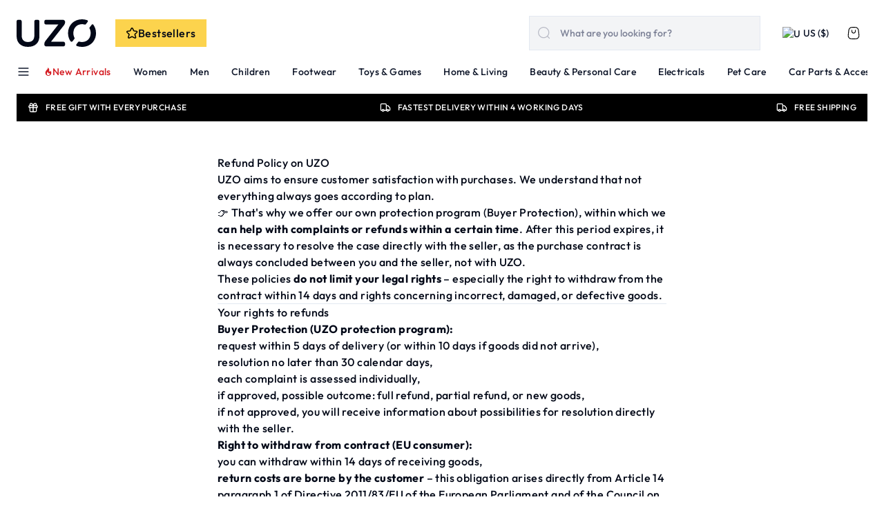

--- FILE ---
content_type: text/html;charset=utf-8
request_url: https://uzo.com/en/legal-informations/refund-policy
body_size: 157405
content:
<!DOCTYPE html><html  lang="en-US" class="scroll-smooth xs:text-[16px] text-[14px]"><head><meta charset="utf-8"><meta name="viewport" content="width=device-width,initial-scale=1,viewport-fit=cover"><title>Shop &amp; Save · UZO</title><link rel="preconnect" href="https://uzo.com"><link rel="stylesheet" href="/_nuxt/DiDmLpDp.css" crossorigin><style>:where(.i-heroicons\:chat-bubble-left-ellipsis){display:inline-block;width:1em;height:1em;background-color:currentColor;-webkit-mask-image:var(--svg);mask-image:var(--svg);-webkit-mask-repeat:no-repeat;mask-repeat:no-repeat;-webkit-mask-size:100% 100%;mask-size:100% 100%;--svg:url("data:image/svg+xml,%3Csvg xmlns='http://www.w3.org/2000/svg' viewBox='0 0 24 24' width='24' height='24'%3E%3Cpath fill='none' stroke='black' stroke-linecap='round' stroke-linejoin='round' stroke-width='1.5' d='M8.625 9.75a.375.375 0 1 1-.75 0a.375.375 0 0 1 .75 0m0 0H8.25m4.125 0a.375.375 0 1 1-.75 0a.375.375 0 0 1 .75 0m0 0H12m4.125 0a.375.375 0 1 1-.75 0a.375.375 0 0 1 .75 0m0 0h-.375m-13.5 3.01c0 1.6 1.123 2.994 2.707 3.227q1.63.24 3.293.369V21l4.184-4.183a1.14 1.14 0 0 1 .778-.332a48 48 0 0 0 5.83-.498c1.585-.233 2.708-1.626 2.708-3.228V6.741c0-1.602-1.123-2.995-2.707-3.228A48.4 48.4 0 0 0 12 3c-2.392 0-4.744.175-7.043.513C3.373 3.746 2.25 5.14 2.25 6.741z'/%3E%3C/svg%3E")}:where(.i-mdi\:facebook){display:inline-block;width:1em;height:1em;background-color:currentColor;-webkit-mask-image:var(--svg);mask-image:var(--svg);-webkit-mask-repeat:no-repeat;mask-repeat:no-repeat;-webkit-mask-size:100% 100%;mask-size:100% 100%;--svg:url("data:image/svg+xml,%3Csvg xmlns='http://www.w3.org/2000/svg' viewBox='0 0 24 24' width='24' height='24'%3E%3Cpath fill='black' d='M12 2.04c-5.5 0-10 4.49-10 10.02c0 5 3.66 9.15 8.44 9.9v-7H7.9v-2.9h2.54V9.85c0-2.51 1.49-3.89 3.78-3.89c1.09 0 2.23.19 2.23.19v2.47h-1.26c-1.24 0-1.63.77-1.63 1.56v1.88h2.78l-.45 2.9h-2.33v7a10 10 0 0 0 8.44-9.9c0-5.53-4.5-10.02-10-10.02'/%3E%3C/svg%3E")}:where(.i-mdi\:instagram){display:inline-block;width:1em;height:1em;background-color:currentColor;-webkit-mask-image:var(--svg);mask-image:var(--svg);-webkit-mask-repeat:no-repeat;mask-repeat:no-repeat;-webkit-mask-size:100% 100%;mask-size:100% 100%;--svg:url("data:image/svg+xml,%3Csvg xmlns='http://www.w3.org/2000/svg' viewBox='0 0 24 24' width='24' height='24'%3E%3Cpath fill='black' d='M7.8 2h8.4C19.4 2 22 4.6 22 7.8v8.4a5.8 5.8 0 0 1-5.8 5.8H7.8C4.6 22 2 19.4 2 16.2V7.8A5.8 5.8 0 0 1 7.8 2m-.2 2A3.6 3.6 0 0 0 4 7.6v8.8C4 18.39 5.61 20 7.6 20h8.8a3.6 3.6 0 0 0 3.6-3.6V7.6C20 5.61 18.39 4 16.4 4zm9.65 1.5a1.25 1.25 0 0 1 1.25 1.25A1.25 1.25 0 0 1 17.25 8A1.25 1.25 0 0 1 16 6.75a1.25 1.25 0 0 1 1.25-1.25M12 7a5 5 0 0 1 5 5a5 5 0 0 1-5 5a5 5 0 0 1-5-5a5 5 0 0 1 5-5m0 2a3 3 0 0 0-3 3a3 3 0 0 0 3 3a3 3 0 0 0 3-3a3 3 0 0 0-3-3'/%3E%3C/svg%3E")}:where(.i-store-badges\:app-store-badge-en){display:inline-block;width:3em;height:1em;background-repeat:no-repeat;background-size:100% 100%;background-image:url("data:image/svg+xml,%3Csvg xmlns='http://www.w3.org/2000/svg' viewBox='0 0 119.7 40' width='119.7' height='40'%3E%3Cpath fill='%23a6a6a6' d='M110.1,0H9.5C9.2,0,8.8,0,8.4,0C8.1,0,7.8,0,7.5,0c-0.7,0-1.3,0.1-2,0.2C4.9,0.3,4.2,0.5,3.6,0.8C3,1.1,2.5,1.5,2,2C1.5,2.5,1.1,3,0.8,3.6C0.5,4.2,0.3,4.9,0.2,5.5C0.1,6.2,0,6.9,0,7.5c0,0.3,0,0.6,0,0.9v23.1c0,0.3,0,0.6,0,0.9c0,0.7,0.1,1.3,0.2,2c0.1,0.7,0.3,1.3,0.6,1.9C1.1,37,1.5,37.5,2,38c0.5,0.5,1,0.9,1.6,1.2c0.6,0.3,1.2,0.5,1.9,0.6c0.7,0.1,1.3,0.2,2,0.2c0.3,0,0.6,0,0.9,0c0.4,0,0.7,0,1.1,0h100.6c0.4,0,0.7,0,1.1,0c0.3,0,0.6,0,0.9,0c0.7,0,1.3-0.1,2-0.2c0.7-0.1,1.3-0.3,1.9-0.6c0.6-0.3,1.1-0.7,1.6-1.2c0.5-0.5,0.9-1,1.2-1.6c0.3-0.6,0.5-1.2,0.6-1.9c0.1-0.7,0.2-1.3,0.2-2c0-0.3,0-0.6,0-0.9c0-0.4,0-0.7,0-1.1V9.5c0-0.4,0-0.7,0-1.1c0-0.3,0-0.6,0-0.9c0-0.7-0.1-1.3-0.2-2c-0.1-0.7-0.3-1.3-0.6-1.9c-0.6-1.2-1.6-2.2-2.8-2.8c-0.6-0.3-1.2-0.5-1.9-0.6c-0.7-0.1-1.3-0.2-2-0.2c-0.3,0-0.6,0-0.9,0C110.9,0,110.5,0,110.1,0L110.1,0z'/%3E %3Cpath d='M8.4,39.1c-0.3,0-0.6,0-0.9,0c-0.6,0-1.3-0.1-1.9-0.2c-0.6-0.1-1.1-0.3-1.7-0.5c-0.5-0.3-1-0.6-1.4-1c-0.4-0.4-0.8-0.9-1-1.4c-0.3-0.5-0.4-1.1-0.5-1.7c-0.1-0.6-0.2-1.2-0.2-1.9c0-0.2,0-0.9,0-0.9V8.4c0,0,0-0.7,0-0.9c0-0.6,0.1-1.3,0.2-1.9C1.1,5.1,1.3,4.5,1.6,4c0.3-0.5,0.6-1,1-1.4C3,2.2,3.5,1.9,4,1.6c0.5-0.3,1.1-0.4,1.7-0.5c0.6-0.1,1.2-0.2,1.9-0.2l0.9,0h102.8l0.9,0c0.6,0,1.2,0.1,1.9,0.2c0.6,0.1,1.1,0.3,1.7,0.5c1,0.5,1.9,1.4,2.4,2.4c0.3,0.5,0.4,1.1,0.5,1.6c0.1,0.6,0.2,1.3,0.2,1.9c0,0.3,0,0.6,0,0.9c0,0.4,0,0.7,0,1.1v20.9c0,0.4,0,0.7,0,1.1c0,0.3,0,0.6,0,0.9c0,0.6-0.1,1.2-0.2,1.9c-0.1,0.6-0.3,1.1-0.5,1.7c-0.3,0.5-0.6,1-1,1.4c-0.4,0.4-0.9,0.8-1.4,1c-0.5,0.3-1.1,0.5-1.7,0.5c-0.6,0.1-1.2,0.2-1.9,0.2c-0.3,0-0.6,0-0.9,0l-1.1,0L8.4,39.1z'/%3E %3Cpath fill='%23fff' d='M24.8,20.3c0-1.7,0.9-3.3,2.4-4.2c-0.9-1.3-2.4-2.1-4-2.2c-1.7-0.2-3.3,1-4.2,1c-0.9,0-2.2-1-3.6-1c-1.9,0.1-3.6,1.1-4.5,2.7c-1.9,3.3-0.5,8.3,1.4,11c0.9,1.3,2,2.8,3.4,2.8c1.4-0.1,1.9-0.9,3.6-0.9c1.7,0,2.1,0.9,3.6,0.9c1.5,0,2.4-1.3,3.3-2.7c0.7-0.9,1.2-2,1.5-3.1C25.9,24,24.8,22.2,24.8,20.3z M22,12.2c0.8-1,1.2-2.2,1.1-3.5c-1.2,0.1-2.4,0.7-3.2,1.7c-0.8,0.9-1.2,2.1-1.1,3.4C20.1,13.8,21.2,13.2,22,12.2z M42.3,27.1h-4.7l-1.1,3.4h-2l4.5-12.4H41l4.5,12.4h-2L42.3,27.1z M38.1,25.6h3.8L40,20.1h-0.1L38.1,25.6z M55.2,26c0,2.8-1.5,4.6-3.8,4.6c-1.2,0.1-2.3-0.6-2.8-1.6h0v4.5h-1.9v-12h1.8v1.5h0c0.6-1,1.7-1.6,2.9-1.6C53.6,21.3,55.2,23.2,55.2,26z M53.2,26c0-1.8-0.9-3-2.4-3c-1.4,0-2.4,1.2-2.4,3c0,1.8,1,3,2.4,3C52.3,29,53.2,27.8,53.2,26z M65.1,26c0,2.8-1.5,4.6-3.8,4.6c-1.2,0.1-2.3-0.6-2.8-1.6h0v4.5h-1.9v-12h1.8v1.5h0c0.6-1,1.7-1.6,2.9-1.6C63.6,21.3,65.1,23.2,65.1,26z M63.2,26c0-1.8-0.9-3-2.4-3c-1.4,0-2.4,1.2-2.4,3c0,1.8,1,3,2.4,3C62.3,29,63.2,27.8,63.2,26L63.2,26z M71.7,27c0.1,1.2,1.3,2,3,2c1.6,0,2.7-0.8,2.7-1.9c0-1-0.7-1.5-2.3-1.9l-1.6-0.4c-2.3-0.6-3.3-1.6-3.3-3.3c0-2.1,1.9-3.6,4.5-3.6c2.6,0,4.4,1.5,4.5,3.6h-1.9c-0.1-1.2-1.1-2-2.6-2s-2.5,0.8-2.5,1.9c0,0.9,0.7,1.4,2.3,1.8l1.4,0.3c2.5,0.6,3.6,1.6,3.6,3.4c0,2.3-1.9,3.8-4.8,3.8c-2.8,0-4.6-1.4-4.7-3.7L71.7,27z M83.3,19.3v2.1h1.7v1.5h-1.7v5c0,0.8,0.3,1.1,1.1,1.1c0.2,0,0.4,0,0.6,0v1.5c-0.3,0.1-0.7,0.1-1,0.1c-1.8,0-2.5-0.7-2.5-2.4v-5.2h-1.3v-1.5h1.3v-2.1H83.3z M86.1,26c0-2.8,1.7-4.6,4.3-4.6c2.6,0,4.3,1.8,4.3,4.6c0,2.9-1.7,4.6-4.3,4.6C87.7,30.6,86.1,28.8,86.1,26z M92.8,26c0-2-0.9-3.1-2.4-3.1S88,24,88,26c0,2,0.9,3.1,2.4,3.1S92.8,27.9,92.8,26L92.8,26z M96.2,21.4H98V23h0c0.2-1,1.2-1.7,2.2-1.6c0.2,0,0.4,0,0.6,0.1v1.7c-0.3-0.1-0.6-0.1-0.8-0.1c-1,0-1.9,0.8-1.9,1.8c0,0.1,0,0.2,0,0.3v5.4h-1.9L96.2,21.4z M109.4,27.8c-0.2,1.6-1.9,2.8-3.9,2.8c-2.6,0-4.3-1.8-4.3-4.6c0-2.8,1.6-4.7,4.2-4.7c2.5,0,4.1,1.7,4.1,4.5v0.6h-6.4v0.1c-0.1,1.3,0.8,2.4,2.1,2.6c0.1,0,0.2,0,0.3,0c0.9,0.1,1.8-0.4,2.1-1.3L109.4,27.8z M103.1,25.1h4.5c0.1-1.2-0.9-2.2-2.1-2.3c-0.1,0-0.1,0-0.2,0C104.1,22.8,103.1,23.8,103.1,25.1C103.1,25.1,103.1,25.1,103.1,25.1z M37.8,8.7c1.5-0.1,2.7,1,2.8,2.4c0,0.2,0,0.3,0,0.5c0,1.9-1,3-2.8,3h-2.2v-6H37.8z M36.6,13.9h1.1c1,0.1,1.9-0.7,2-1.8c0-0.1,0-0.3,0-0.4c0.1-1-0.6-2-1.6-2.1c-0.1,0-0.2,0-0.4,0h-1.1V13.9z M41.7,12.4c-0.1-1.2,0.7-2.2,1.9-2.3c1.2-0.1,2.2,0.7,2.3,1.9c0,0.1,0,0.3,0,0.4c0.1,1.2-0.7,2.2-1.9,2.3c-1.2,0.1-2.2-0.7-2.3-1.9C41.7,12.7,41.7,12.6,41.7,12.4z M45,12.4c0-1-0.4-1.5-1.2-1.5c-0.8,0-1.2,0.6-1.2,1.5c0,1,0.4,1.6,1.2,1.6C44.6,14,45,13.4,45,12.4L45,12.4z M51.6,14.7h-0.9l-0.9-3.3h-0.1l-0.9,3.3h-0.9l-1.2-4.5h0.9l0.8,3.4h0.1l0.9-3.4h0.9l0.9,3.4h0.1l0.8-3.4h0.9L51.6,14.7z M53.9,10.2h0.9v0.7h0.1c0.2-0.5,0.8-0.8,1.3-0.8c0.8-0.1,1.5,0.5,1.6,1.4c0,0.1,0,0.2,0,0.3v2.9h-0.9V12c0-0.7-0.3-1.1-1-1.1c-0.6,0-1.1,0.4-1.1,1c0,0.1,0,0.1,0,0.2v2.6h-0.9L53.9,10.2z M59.1,8.4H60v6.3h-0.9V8.4z M61.2,12.4c-0.1-1.2,0.7-2.2,1.9-2.3c1.2-0.1,2.2,0.7,2.3,1.9c0,0.1,0,0.3,0,0.4c0.1,1.2-0.7,2.2-1.9,2.3s-2.2-0.7-2.3-1.9C61.2,12.7,61.2,12.6,61.2,12.4z M64.6,12.4c0-1-0.4-1.5-1.2-1.5c-0.8,0-1.2,0.6-1.2,1.5c0,1,0.4,1.6,1.2,1.6C64.1,14,64.6,13.4,64.6,12.4z M66.4,13.4c0-0.8,0.6-1.3,1.7-1.3l1.2-0.1v-0.4c0-0.5-0.3-0.7-0.9-0.7c-0.5,0-0.8,0.2-0.9,0.5h-0.9c0.1-0.8,0.8-1.3,1.8-1.3c1.1,0,1.8,0.6,1.8,1.5v3.1h-0.9v-0.6h-0.1c-0.3,0.5-0.8,0.7-1.4,0.7c-0.7,0.1-1.4-0.5-1.5-1.2C66.4,13.5,66.4,13.5,66.4,13.4z M69.3,13v-0.4l-1.1,0.1c-0.6,0-0.9,0.3-0.9,0.6c0,0.4,0.4,0.6,0.8,0.6C68.7,14.1,69.2,13.7,69.3,13C69.3,13.1,69.3,13.1,69.3,13z M71.3,12.4c0-1.4,0.7-2.3,1.9-2.3c0.6,0,1.1,0.3,1.4,0.8h0.1V8.4h0.9v6.3h-0.9V14h-0.1c-0.3,0.5-0.8,0.8-1.4,0.8C72.1,14.8,71.3,13.9,71.3,12.4z M72.3,12.4c0,1,0.5,1.5,1.2,1.5c0.7,0,1.2-0.6,1.2-1.5c0-0.9-0.5-1.5-1.2-1.5C72.7,10.9,72.3,11.5,72.3,12.4L72.3,12.4z M79.2,12.4c-0.1-1.2,0.7-2.2,1.9-2.3s2.2,0.7,2.3,1.9c0,0.1,0,0.3,0,0.4c0.1,1.2-0.7,2.2-1.9,2.3c-1.2,0.1-2.2-0.7-2.3-1.9C79.2,12.7,79.2,12.6,79.2,12.4z M82.6,12.4c0-1-0.4-1.5-1.2-1.5c-0.8,0-1.2,0.6-1.2,1.5c0,1,0.4,1.6,1.2,1.6C82.1,14,82.6,13.4,82.6,12.4z M84.7,10.2h0.9v0.7h0.1c0.2-0.5,0.8-0.8,1.3-0.8c0.8-0.1,1.5,0.5,1.6,1.4c0,0.1,0,0.2,0,0.3v2.9h-0.9V12c0-0.7-0.3-1.1-1-1.1c-0.6,0-1.1,0.4-1.1,1c0,0.1,0,0.1,0,0.2v2.6h-0.9V10.2z M93.5,9.1v1.1h1V11h-1v2.3c0,0.5,0.2,0.7,0.6,0.7c0.1,0,0.2,0,0.3,0v0.7c-0.2,0-0.3,0-0.5,0c-1,0-1.4-0.3-1.4-1.2V11h-0.7v-0.7h0.7V9.1H93.5z M95.7,8.4h0.9v2.5h0.1c0.2-0.5,0.8-0.9,1.4-0.8c0.8,0,1.5,0.6,1.6,1.4c0,0.1,0,0.2,0,0.3v2.9h-0.9V12c0-0.7-0.3-1.1-1-1.1c-0.6,0-1.1,0.4-1.1,1c0,0.1,0,0.1,0,0.2v2.6h-0.9L95.7,8.4z M104.8,13.5c-0.2,0.8-1.1,1.4-2,1.3c-1.1,0-2.1-0.9-2.1-2c0-0.1,0-0.2,0-0.3c-0.2-1.1,0.6-2.2,1.8-2.3c0.1,0,0.2,0,0.3,0c1.3,0,2,0.9,2,2.3v0.3h-3.2v0c-0.1,0.7,0.4,1.2,1.1,1.3c0,0,0.1,0,0.1,0c0.4,0.1,0.9-0.2,1.1-0.5L104.8,13.5z M101.6,12h2.3c0-0.6-0.4-1.1-1-1.2c0,0-0.1,0-0.1,0C102.2,10.9,101.6,11.4,101.6,12C101.6,12,101.6,12,101.6,12L101.6,12z'/%3E%3C/svg%3E")}:where(.i-store-badges\:google-play-badge-en){display:inline-block;width:3.38em;height:1em;background-repeat:no-repeat;background-size:100% 100%;background-image:url("data:image/svg+xml,%3Csvg xmlns='http://www.w3.org/2000/svg' viewBox='0 0 135 40' width='135' height='40'%3E%3Cpath d='M130,40H5c-2.8,0-5-2.2-5-5V5c0-2.8,2.2-5,5-5h125c2.8,0,5,2.2,5,5v30C135,37.8,132.8,40,130,40'/%3E %3Cpath fill='%23a6a6a6' d='M130,0H5C2.2,0,0,2.2,0,5v30c0,2.8,2.2,5,5,5h125c2.8,0,5-2.2,5-5V5C135,2.2,132.8,0,130,0z M130,0.8c2.3,0,4.2,1.9,4.2,4.2v30c0,2.3-1.9,4.2-4.2,4.2H5c-2.3,0-4.2-1.9-4.2-4.2V5c0-2.3,1.9-4.2,4.2-4.2L130,0.8'/%3E %3Cpath fill='%23ea4335' d='M20.7,19.4L10.1,30.7l0,0c0.3,1.2,1.4,2.1,2.8,2.1c0.5,0,1-0.1,1.5-0.4l0,0l12-6.9L20.7,19.4'/%3E %3Cpath fill='%23fbbc04' d='M31.5,17.5L31.5,17.5l-5.2-3l-5.8,5.2l5.8,5.8l5.1-3c0.9-0.5,1.5-1.4,1.5-2.5C33,18.9,32.4,18,31.5,17.5'/%3E %3Cpath fill='%234285f4' d='M10.1,9.3C10,9.5,10,9.8,10,10v20c0,0.3,0,0.5,0.1,0.7l11-11L10.1,9.3'/%3E %3Cpath fill='%2334a853' d='M20.8,20l5.5-5.5l-12-6.9c-0.4-0.3-0.9-0.4-1.5-0.4c-1.3,0-2.4,0.9-2.8,2.1l0,0L20.8,20'/%3E %3Cpath fill='%23fff' d='M47.4,9.8h-2.9v0.7h2.2c-0.1,0.6-0.3,1-0.7,1.4c-0.4,0.3-0.9,0.5-1.5,0.5c-0.7,0-1.2-0.2-1.7-0.7c-0.4-0.5-0.7-1-0.7-1.7s0.2-1.3,0.7-1.7c0.5-0.5,1-0.7,1.7-0.7c0.3,0,0.7,0.1,0.9,0.2c0.3,0.1,0.5,0.3,0.7,0.5l0.6-0.6c-0.2-0.3-0.6-0.5-1-0.7s-0.8-0.2-1.2-0.2c-0.9,0-1.6,0.3-2.2,0.9c-0.6,0.6-0.9,1.3-0.9,2.2s0.3,1.6,0.9,2.2s1.3,0.9,2.2,0.9s1.6-0.3,2.2-0.9c0.5-0.5,0.7-1.2,0.7-2C47.4,10.1,47.4,10,47.4,9.8z M48.5,7v6H52v-0.7h-2.7v-1.9h2.5V9.6h-2.5V7.7H52V7H48.5z M56.9,7.7V7h-4.1v0.7h1.7V13h0.8V7.7H56.9z M60.7,7h-0.8v6h0.8V7z M65.8,7v0.7h-1.7V13h-0.8V7.8h-1.7V7H65.8z M73.6,7.8c-0.6-0.6-1.3-0.9-2.2-0.9c-0.9,0-1.6,0.3-2.2,0.9s-0.9,1.3-0.9,2.2s0.3,1.6,0.9,2.2c0.6,0.6,1.3,0.9,2.2,0.9c0.9,0,1.6-0.3,2.2-0.9c0.6-0.6,0.9-1.3,0.9-2.2S74.2,8.4,73.6,7.8z M69.8,8.3c0.4-0.5,1-0.7,1.6-0.7c0.7,0,1.2,0.2,1.6,0.7c0.4,0.4,0.7,1,0.7,1.7s-0.2,1.3-0.7,1.7c-0.4,0.5-1,0.7-1.6,0.7c-0.7,0-1.2-0.2-1.6-0.7s-0.7-1-0.7-1.7S69.3,8.7,69.8,8.3z M76.3,9.3V8.1l0,0l3,4.9h0.8V7h-0.8v3.5v1.2l0,0L76.5,7h-0.9v6h0.8L76.3,9.3L76.3,9.3z M106.9,30h1.9V17.5h-1.9V30z M123.7,22l-2.1,5.4h-0.1l-2.2-5.4h-2l3.3,7.6l-1.9,4.2h1.9l5.1-11.8H123.7z M113.2,28.6c-0.6,0-1.5-0.3-1.5-1.1c0-1,1.1-1.3,2-1.3c0.8,0,1.2,0.2,1.7,0.4C115.2,27.8,114.2,28.6,113.2,28.6z M113.4,21.7c-1.4,0-2.8,0.6-3.3,1.9l1.7,0.7c0.4-0.7,1-0.9,1.7-0.9c1,0,1.9,0.6,2,1.6v0.1c-0.3-0.2-1.1-0.5-1.9-0.5c-1.8,0-3.6,1-3.6,2.8c0,1.7,1.5,2.8,3.1,2.8c1.3,0,1.9-0.6,2.4-1.2h0.1v1h1.8v-4.8C117.2,23,115.5,21.7,113.4,21.7z M101.9,23.5h-2.7v-4.3h2.7c1.4,0,2.2,1.2,2.2,2.1C104,22.4,103.2,23.5,101.9,23.5z M101.8,17.5h-4.5V30h1.9v-4.7h2.6c2.1,0,4.1-1.5,4.1-3.9S103.9,17.5,101.8,17.5z M77.4,28.6c-1.3,0-2.4-1.1-2.4-2.6s1.1-2.6,2.4-2.6s2.3,1.1,2.3,2.6C79.7,27.5,78.7,28.6,77.4,28.6z M79.6,22.7L79.6,22.7c-0.5-0.5-1.3-1-2.3-1c-2.1,0-4.1,1.9-4.1,4.3s1.9,4.2,4.1,4.2c1,0,1.8-0.5,2.2-1h0.1v0.6c0,1.6-0.9,2.5-2.3,2.5c-1.1,0-1.9-0.8-2.1-1.5l-1.6,0.7c0.5,1.1,1.7,2.5,3.8,2.5c2.2,0,4-1.3,4-4.4V22h-1.8C79.6,22,79.6,22.7,79.6,22.7z M82.6,30h1.9V17.5h-1.9V30z M87.3,25.9c-0.1-1.6,1.3-2.5,2.2-2.5c0.7,0,1.4,0.4,1.6,0.9L87.3,25.9z M93.1,24.5c-0.4-0.9-1.4-2.7-3.6-2.7s-4,1.7-4,4.3c0,2.4,1.8,4.3,4.2,4.3c1.9,0,3.1-1.2,3.5-1.9l-1.4-1c-0.5,0.7-1.1,1.2-2.1,1.2s-1.6-0.4-2.1-1.3l5.7-2.4L93.1,24.5z M47.7,23.1v1.8H52c-0.1,1-0.5,1.8-1,2.3c-0.6,0.6-1.6,1.3-3.3,1.3c-2.7,0-4.7-2.1-4.7-4.8s2.1-4.8,4.7-4.8c1.4,0,2.5,0.6,3.3,1.3l1.3-1.3c-1.1-1-2.5-1.8-4.5-1.8c-3.6,0-6.7,3-6.7,6.6s3.1,6.6,6.7,6.6c2,0,3.4-0.6,4.6-1.9c1.2-1.2,1.6-2.9,1.6-4.2c0-0.4,0-0.8-0.1-1.1H47.7z M58.8,28.6c-1.3,0-2.4-1.1-2.4-2.6s1.1-2.6,2.4-2.6c1.3,0,2.4,1,2.4,2.6C61.2,27.5,60.1,28.6,58.8,28.6z M58.8,21.8c-2.4,0-4.3,1.8-4.3,4.3c0,2.4,1.9,4.3,4.3,4.3c2.4,0,4.3-1.8,4.3-4.3C63.1,23.5,61.2,21.8,58.8,21.8z M68.1,28.6c-1.3,0-2.4-1.1-2.4-2.6s1.1-2.6,2.4-2.6s2.4,1,2.4,2.6C70.5,27.5,69.4,28.6,68.1,28.6z M68.1,21.8c-2.4,0-4.3,1.8-4.3,4.3c0,2.4,1.9,4.3,4.3,4.3s4.3-1.8,4.3-4.3C72.4,23.5,70.5,21.8,68.1,21.8'/%3E%3C/svg%3E")}</style><link rel="preload" as="font" type="font/woff2" href="/fonts/Outfit-Medium.woff2" crossorigin="anonymous" fetchpriority="high"><link rel="preload" as="font" type="font/woff2" href="/fonts/Outfit-Regular.woff2" crossorigin="anonymous"><link rel="preload" as="font" type="font/woff2" href="/fonts/Outfit-SemiBold.woff2" crossorigin="anonymous"><link rel="preload" as="font" type="font/woff2" href="/fonts/Outfit-Bold.woff2" crossorigin="anonymous"><link rel="dns-prefetch" href="https://uzo.com"><script type="rocketlazyloadscript" >Object.hasOwn=Object.hasOwn||((t,O)=>Object.prototype.hasOwnProperty.call(t,O));</script><script id="nuxt-delay-js" data-hid="nuxt-delay-js">(()=>{class RocketLazyLoadScripts{constructor(){this.v="1.2.6",this.triggerEvents=["keydown","mousedown","mousemove","touchmove","touchstart","touchend","wheel"],this.userEventHandler=this.t.bind(this),this.touchStartHandler=this.i.bind(this),this.touchMoveHandler=this.o.bind(this),this.touchEndHandler=this.h.bind(this),this.clickHandler=this.u.bind(this),this.interceptedClicks=[],this.interceptedClickListeners=[],this.l(this),window.addEventListener("pageshow",(t=>{this.persisted=t.persisted,this.everythingLoaded&&this.m()})),this.CSPIssue=sessionStorage.getItem("rocketCSPIssue"),document.addEventListener("securitypolicyviolation",(t=>{this.CSPIssue||"script-src-elem"!==t.violatedDirective||"data"!==t.blockedURI||(this.CSPIssue=!0,sessionStorage.setItem("rocketCSPIssue",!0))})),document.addEventListener("DOMContentLoaded",(()=>{this.k()})),this.delayedScripts={normal:[],async:[],defer:[]},this.trash=[],this.allJQueries=[]}p(t){document.hidden?t.t():(this.triggerEvents.forEach((e=>window.addEventListener(e,t.userEventHandler,{passive:!0}))),window.addEventListener("touchstart",t.touchStartHandler,{passive:!0}),window.addEventListener("mousedown",t.touchStartHandler),document.addEventListener("visibilitychange",t.userEventHandler))}_(){this.triggerEvents.forEach((t=>window.removeEventListener(t,this.userEventHandler,{passive:!0}))),document.removeEventListener("visibilitychange",this.userEventHandler)}i(t){"HTML"!==t.target.tagName&&(window.addEventListener("touchend",this.touchEndHandler),window.addEventListener("mouseup",this.touchEndHandler),window.addEventListener("touchmove",this.touchMoveHandler,{passive:!0}),window.addEventListener("mousemove",this.touchMoveHandler),t.target.addEventListener("click",this.clickHandler),this.L(t.target,!0),this.S(t.target,"onclick","rocket-onclick"),this.C())}o(t){window.removeEventListener("touchend",this.touchEndHandler),window.removeEventListener("mouseup",this.touchEndHandler),window.removeEventListener("touchmove",this.touchMoveHandler,{passive:!0}),window.removeEventListener("mousemove",this.touchMoveHandler),t.target.removeEventListener("click",this.clickHandler),this.L(t.target,!1),this.S(t.target,"rocket-onclick","onclick"),this.M()}h(){window.removeEventListener("touchend",this.touchEndHandler),window.removeEventListener("mouseup",this.touchEndHandler),window.removeEventListener("touchmove",this.touchMoveHandler,{passive:!0}),window.removeEventListener("mousemove",this.touchMoveHandler)}u(t){t.target.removeEventListener("click",this.clickHandler),this.L(t.target,!1),this.S(t.target,"rocket-onclick","onclick"),this.interceptedClicks.push(t),t.preventDefault(),t.stopPropagation(),t.stopImmediatePropagation(),this.M()}O(){window.removeEventListener("touchstart",this.touchStartHandler,{passive:!0}),window.removeEventListener("mousedown",this.touchStartHandler),this.interceptedClicks.forEach((t=>{t.target.dispatchEvent(new MouseEvent("click",{view:t.view,bubbles:!0,cancelable:!0}))}))}l(t){EventTarget.prototype.addEventListenerWPRocketBase=EventTarget.prototype.addEventListener,EventTarget.prototype.addEventListener=function(e,i,o){"click"!==e||t.windowLoaded||i===t.clickHandler||t.interceptedClickListeners.push({target:this,func:i,options:o}),(this||window).addEventListenerWPRocketBase(e,i,o)}}L(t,e){this.interceptedClickListeners.forEach((i=>{i.target===t&&(e?t.removeEventListener("click",i.func,i.options):t.addEventListener("click",i.func,i.options))})),t.parentNode&&t.parentNode!==document.documentElement&&this.L(t.parentNode,e)}D(){return new Promise((t=>{this.P?this.M=t:t()}))}C(){this.P=!0}M(){this.P=!1}S(t,e,i){t.hasAttribute&&t.hasAttribute(e)&&(event.target.setAttribute(i,event.target.getAttribute(e)),event.target.removeAttribute(e))}t(){this._(this),"loading"===document.readyState?document.addEventListener("DOMContentLoaded",this.R.bind(this)):this.R()}k(){let t=[];document.querySelectorAll("script[type=rocketlazyloadscript][data-rocket-src]").forEach((e=>{let i=e.getAttribute("data-rocket-src");if(i&&!i.startsWith("data:")){0===i.indexOf("//")&&(i=location.protocol+i);try{const o=new URL(i).origin;o!==location.origin&&t.push({src:o,crossOrigin:e.crossOrigin||"module"===e.getAttribute("data-rocket-type")})}catch(t){}}})),t=[...new Map(t.map((t=>[JSON.stringify(t),t]))).values()],this.T(t,"preconnect")}async R(){this.lastBreath=Date.now(),this.j(this),this.F(this),this.I(),this.W(),this.q(),await this.A(this.delayedScripts.normal),await this.A(this.delayedScripts.defer),await this.A(this.delayedScripts.async);try{await this.U(),await this.H(this),await this.J()}catch(t){console.error(t)}window.dispatchEvent(new Event("rocket-allScriptsLoaded")),this.everythingLoaded=!0,this.D().then((()=>{this.O()})),this.N()}W(){document.querySelectorAll("script[type=rocketlazyloadscript]").forEach((t=>{t.hasAttribute("data-rocket-src")?t.hasAttribute("async")&&!1!==t.async?this.delayedScripts.async.push(t):t.hasAttribute("defer")&&!1!==t.defer||"module"===t.getAttribute("data-rocket-type")?this.delayedScripts.defer.push(t):this.delayedScripts.normal.push(t):this.delayedScripts.normal.push(t)}))}async B(t){if(await this.G(),!0!==t.noModule||!("noModule"in HTMLScriptElement.prototype))return new Promise((e=>{let i;function o(){(i||t).setAttribute("data-rocket-status","executed"),e()}try{if(navigator.userAgent.indexOf("Firefox/")>0||""===navigator.vendor||this.CSPIssue)i=document.createElement("script"),[...t.attributes].forEach((t=>{let e=t.nodeName;"type"!==e&&("data-rocket-type"===e&&(e="type"),"data-rocket-src"===e&&(e="src"),i.setAttribute(e,t.nodeValue))})),t.text&&(i.text=t.text),i.hasAttribute("src")?(i.addEventListener("load",o),i.addEventListener("error",(function(){i.setAttribute("data-rocket-status","failed-network"),e()})),setTimeout((()=>{i.isConnected||e()}),1)):(i.text=t.text,o()),t.parentNode.replaceChild(i,t);else{const i=t.getAttribute("data-rocket-type"),s=t.getAttribute("data-rocket-src");i?(t.type=i,t.removeAttribute("data-rocket-type")):t.removeAttribute("type"),t.addEventListener("load",o),t.addEventListener("error",(i=>{this.CSPIssue&&i.target.src.startsWith("data:")?(console.log("WPRocket: data-uri blocked by CSP -> fallback"),t.removeAttribute("src"),this.B(t).then(e)):(t.setAttribute("data-rocket-status","failed-network"),e())})),s?(t.removeAttribute("data-rocket-src"),t.src=s):t.src="data:text/javascript;base64,"+window.btoa(unescape(encodeURIComponent(t.text)))}}catch(i){t.setAttribute("data-rocket-status","failed-transform"),e()}}));t.setAttribute("data-rocket-status","skipped")}async A(t){const e=t.shift();return e&&e.isConnected?(await this.B(e),this.A(t)):Promise.resolve()}q(){this.T([...this.delayedScripts.normal,...this.delayedScripts.defer,...this.delayedScripts.async],"preload")}T(t,e){var i=document.createDocumentFragment();t.forEach((t=>{const o=t.getAttribute&&t.getAttribute("data-rocket-src")||t.src;if(o&&!o.startsWith("data:")){const s=document.createElement("link");s.href=o,s.rel=e,"preconnect"!==e&&(s.as="script"),t.getAttribute&&"module"===t.getAttribute("data-rocket-type")&&(s.crossOrigin=!0),t.crossOrigin&&(s.crossOrigin=t.crossOrigin),t.integrity&&(s.integrity=t.integrity),i.appendChild(s),this.trash.push(s)}})),document.head.appendChild(i)}j(t){let e={};function i(i,o){return e[o].eventsToRewrite.indexOf(i)>=0&&!t.everythingLoaded?"rocket-"+i:i}function o(t,o){!function(t){e[t]||(e[t]={originalFunctions:{add:t.addEventListener,remove:t.removeEventListener},eventsToRewrite:[]},t.addEventListener=function(){arguments[0]=i(arguments[0],t),e[t].originalFunctions.add.apply(t,arguments)},t.removeEventListener=function(){arguments[0]=i(arguments[0],t),e[t].originalFunctions.remove.apply(t,arguments)})}(t),e[t].eventsToRewrite.push(o)}function s(e,i){let o=e[i];e[i]=null,Object.defineProperty(e,i,{get:()=>o||function(){},set(s){t.everythingLoaded?o=s:e["rocket"+i]=o=s}})}o(document,"DOMContentLoaded"),o(window,"DOMContentLoaded"),o(window,"load"),o(window,"pageshow"),o(document,"readystatechange"),s(document,"onreadystatechange"),s(window,"onload"),s(window,"onpageshow");try{Object.defineProperty(document,"readyState",{get:()=>t.rocketReadyState,set(e){t.rocketReadyState=e},configurable:!0}),document.readyState="loading"}catch(t){console.log("WPRocket DJE readyState conflict, bypassing")}}F(t){let e;function i(e){return t.everythingLoaded?e:e.split(" ").map((t=>"load"===t||0===t.indexOf("load.")?"rocket-jquery-load":t)).join(" ")}function o(o){function s(t){const e=o.fn[t];o.fn[t]=o.fn.init.prototype[t]=function(){return this[0]===window&&("string"==typeof arguments[0]||arguments[0]instanceof String?arguments[0]=i(arguments[0]):"object"==typeof arguments[0]&&Object.keys(arguments[0]).forEach((t=>{const e=arguments[0][t];delete arguments[0][t],arguments[0][i(t)]=e}))),e.apply(this,arguments),this}}o&&o.fn&&!t.allJQueries.includes(o)&&(o.fn.ready=o.fn.init.prototype.ready=function(e){return t.domReadyFired?e.bind(document)(o):document.addEventListener("rocket-DOMContentLoaded",(()=>e.bind(document)(o))),o([])},s("on"),s("one"),t.allJQueries.push(o)),e=o}o(window.jQuery),Object.defineProperty(window,"jQuery",{get:()=>e,set(t){o(t)}})}async H(t){const e=document.querySelector("script[data-webpack]");e&&(await async function(){return new Promise((t=>{e.addEventListener("load",t),e.addEventListener("error",t)}))}(),await t.K(),await t.H(t))}async U(){this.domReadyFired=!0;try{document.readyState="interactive"}catch(t){}await this.G(),document.dispatchEvent(new Event("rocket-readystatechange")),await this.G(),document.rocketonreadystatechange&&document.rocketonreadystatechange(),await this.G(),document.dispatchEvent(new Event("rocket-DOMContentLoaded")),await this.G(),window.dispatchEvent(new Event("rocket-DOMContentLoaded"))}async J(){try{document.readyState="complete"}catch(t){}await this.G(),document.dispatchEvent(new Event("rocket-readystatechange")),await this.G(),document.rocketonreadystatechange&&document.rocketonreadystatechange(),await this.G(),window.dispatchEvent(new Event("rocket-load")),await this.G(),window.rocketonload&&window.rocketonload(),await this.G(),this.allJQueries.forEach((t=>t(window).trigger("rocket-jquery-load"))),await this.G();const t=new Event("rocket-pageshow");t.persisted=this.persisted,window.dispatchEvent(t),await this.G(),window.rocketonpageshow&&window.rocketonpageshow({persisted:this.persisted}),this.windowLoaded=!0}m(){document.onreadystatechange&&document.onreadystatechange(),window.onload&&window.onload(),window.onpageshow&&window.onpageshow({persisted:this.persisted})}I(){const t=new Map;document.write=document.writeln=function(e){const i=document.currentScript;i||console.error("WPRocket unable to document.write this: "+e);const o=document.createRange(),s=i.parentElement;let n=t.get(i);void 0===n&&(n=i.nextSibling,t.set(i,n));const c=document.createDocumentFragment();o.setStart(c,0),c.appendChild(o.createContextualFragment(e)),s.insertBefore(c,n)}}async G(){Date.now()-this.lastBreath>45&&(await this.K(),this.lastBreath=Date.now())}async K(){return document.hidden?new Promise((t=>setTimeout(t))):new Promise((t=>requestAnimationFrame(t)))}N(){this.trash.forEach((t=>t.remove()))}static run(){const t=new RocketLazyLoadScripts;t.p(t)}}RocketLazyLoadScripts.run()})();</script><script type="rocketlazyloadscript" id="gtm-script" data-hid="gtm-script">if(!window._gtm_init){window._gtm_init=1;(function(w,n,d,m,e,p){w[d]=(w[d]==1||n[d]=='yes'||n[d]==1||n[m]==1||(w[e]&&w[e][p]&&w[e][p]()))?1:0})(window,navigator,'doNotTrack','msDoNotTrack','external','msTrackingProtectionEnabled');(function(w,d,s,l,x,y){w[x]={};w._gtm_inject=function(i){w[x][i]=1;w[l]=w[l]||[];function gtag(){dataLayer.push(arguments);}w[l].push({'gtm.start':new Date().getTime(),event:'gtm.js'});gtag('consent','default',{analytics_storage:'granted',ad_storage:'granted',ad_user_data:'granted',ad_personalization:'granted',functionality_storage:'granted',security_storage:'granted',personalization_storage:'granted'});var f=d.getElementsByTagName(s)[0],j=d.createElement(s);j.defer=true;j.fetchPriority='low';j.src='https://uzo.com/beacon/gtm.js?id='+i;f.parentNode.insertBefore(j,f);};w[y]('GTM-N979M7D')})(window,document,'script','dataLayer','_gtm_ids','_gtm_inject')}</script><meta property="og:title" content="Shop & Save · UZO"><meta name="description" content="UZO"><meta property="og:description" content="UZO"><meta property="og:image" content="/_nuxt/D1hR_pw-.png"><meta name="twitter:image" content="/_nuxt/D1hR_pw-.png"><meta id="i18n-og-url" property="og:url" content="https://uzo.com/en/legal-informations/refund-policy"><meta id="i18n-og" property="og:locale" content="en_US"><meta id="i18n-og-alt-de-AT" property="og:locale:alternate" content="de_AT"><meta id="i18n-og-alt-bg-BG" property="og:locale:alternate" content="bg_BG"><meta id="i18n-og-alt-de-CH" property="og:locale:alternate" content="de_CH"><meta id="i18n-og-alt-cs-CZ" property="og:locale:alternate" content="cs_CZ"><meta id="i18n-og-alt-da-DK" property="og:locale:alternate" content="da_DK"><meta id="i18n-og-alt-de-DE" property="og:locale:alternate" content="de_DE"><meta id="i18n-og-alt-es-ES" property="og:locale:alternate" content="es_ES"><meta id="i18n-og-alt-fi-FI" property="og:locale:alternate" content="fi_FI"><meta id="i18n-og-alt-fr-FR" property="og:locale:alternate" content="fr_FR"><meta id="i18n-og-alt-fr-BE" property="og:locale:alternate" content="fr_BE"><meta id="i18n-og-alt-en-GB" property="og:locale:alternate" content="en_GB"><meta id="i18n-og-alt-hu-HU" property="og:locale:alternate" content="hu_HU"><meta id="i18n-og-alt-en-IE" property="og:locale:alternate" content="en_IE"><meta id="i18n-og-alt-it-IT" property="og:locale:alternate" content="it_IT"><meta id="i18n-og-alt-nl-NL" property="og:locale:alternate" content="nl_NL"><meta id="i18n-og-alt-nl-BE" property="og:locale:alternate" content="nl_BE"><meta id="i18n-og-alt-nb-NO" property="og:locale:alternate" content="nb_NO"><meta id="i18n-og-alt-pl-PL" property="og:locale:alternate" content="pl_PL"><meta id="i18n-og-alt-pt-PT" property="og:locale:alternate" content="pt_PT"><meta id="i18n-og-alt-ro-RO" property="og:locale:alternate" content="ro_RO"><meta id="i18n-og-alt-sk-SK" property="og:locale:alternate" content="sk_SK"><meta id="i18n-og-alt-sv-SE" property="og:locale:alternate" content="sv_SE"><meta id="i18n-og-alt-tr-TR" property="og:locale:alternate" content="tr_TR"><meta id="i18n-og-alt-uk-UA" property="og:locale:alternate" content="uk_UA"><meta name="facebook-domain-verification" content="j64pp5kiyknrkktyunqjtpd8q4mrni"><meta name="google-site-verification" content="dRWNJrseXbWK6jOrUCBcTg3eKyeu5ow1dYo-JS_DVWE"><meta name="application-version" content="2026.01.12-build.2250-git.bba9677-main"><meta name="charset" content="UTF-8"><meta name="apple-mobile-web-app-status-bar-style" content="black-translucent"><meta name="twitter:card" content="summary_large_image"><link id="i18n-xd" rel="alternate" href="https://uzo.com/en/legal-informations/refund-policy" hreflang="x-default"><link id="i18n-alt-de" rel="alternate" href="https://uzo.com/at/legal-informations/refund-policy" hreflang="de"><link id="i18n-alt-de-AT" rel="alternate" href="https://uzo.com/at/legal-informations/refund-policy" hreflang="de-AT"><link id="i18n-alt-bg" rel="alternate" href="https://uzo.com/bg/legal-informations/refund-policy" hreflang="bg"><link id="i18n-alt-bg-BG" rel="alternate" href="https://uzo.com/bg/legal-informations/refund-policy" hreflang="bg-BG"><link id="i18n-alt-de-CH" rel="alternate" href="https://uzo.com/ch/legal-informations/refund-policy" hreflang="de-CH"><link id="i18n-alt-cs" rel="alternate" href="https://uzo.com/cs/legal-informations/refund-policy" hreflang="cs"><link id="i18n-alt-cs-CZ" rel="alternate" href="https://uzo.com/cs/legal-informations/refund-policy" hreflang="cs-CZ"><link id="i18n-alt-da" rel="alternate" href="https://uzo.com/da/legal-informations/refund-policy" hreflang="da"><link id="i18n-alt-da-DK" rel="alternate" href="https://uzo.com/da/legal-informations/refund-policy" hreflang="da-DK"><link id="i18n-alt-de-DE" rel="alternate" href="https://uzo.com/de/legal-informations/refund-policy" hreflang="de-DE"><link id="i18n-alt-en" rel="alternate" href="https://uzo.com/en/legal-informations/refund-policy" hreflang="en"><link id="i18n-alt-en-US" rel="alternate" href="https://uzo.com/en/legal-informations/refund-policy" hreflang="en-US"><link id="i18n-alt-es" rel="alternate" href="https://uzo.com/es/legal-informations/refund-policy" hreflang="es"><link id="i18n-alt-es-ES" rel="alternate" href="https://uzo.com/es/legal-informations/refund-policy" hreflang="es-ES"><link id="i18n-alt-fi" rel="alternate" href="https://uzo.com/fi/legal-informations/refund-policy" hreflang="fi"><link id="i18n-alt-fi-FI" rel="alternate" href="https://uzo.com/fi/legal-informations/refund-policy" hreflang="fi-FI"><link id="i18n-alt-fr" rel="alternate" href="https://uzo.com/fr/legal-informations/refund-policy" hreflang="fr"><link id="i18n-alt-fr-FR" rel="alternate" href="https://uzo.com/fr/legal-informations/refund-policy" hreflang="fr-FR"><link id="i18n-alt-fr-BE" rel="alternate" href="https://uzo.com/fr-be/legal-informations/refund-policy" hreflang="fr-BE"><link id="i18n-alt-en-GB" rel="alternate" href="https://uzo.com/gb/legal-informations/refund-policy" hreflang="en-GB"><link id="i18n-alt-hu" rel="alternate" href="https://uzo.com/hu/legal-informations/refund-policy" hreflang="hu"><link id="i18n-alt-hu-HU" rel="alternate" href="https://uzo.com/hu/legal-informations/refund-policy" hreflang="hu-HU"><link id="i18n-alt-en-IE" rel="alternate" href="https://uzo.com/ie/legal-informations/refund-policy" hreflang="en-IE"><link id="i18n-alt-it" rel="alternate" href="https://uzo.com/it/legal-informations/refund-policy" hreflang="it"><link id="i18n-alt-it-IT" rel="alternate" href="https://uzo.com/it/legal-informations/refund-policy" hreflang="it-IT"><link id="i18n-alt-nl" rel="alternate" href="https://uzo.com/nl/legal-informations/refund-policy" hreflang="nl"><link id="i18n-alt-nl-NL" rel="alternate" href="https://uzo.com/nl/legal-informations/refund-policy" hreflang="nl-NL"><link id="i18n-alt-nl-BE" rel="alternate" href="https://uzo.com/nl-be/legal-informations/refund-policy" hreflang="nl-BE"><link id="i18n-alt-nb" rel="alternate" href="https://uzo.com/no/legal-informations/refund-policy" hreflang="nb"><link id="i18n-alt-nb-NO" rel="alternate" href="https://uzo.com/no/legal-informations/refund-policy" hreflang="nb-NO"><link id="i18n-alt-pl" rel="alternate" href="https://uzo.com/pl/legal-informations/refund-policy" hreflang="pl"><link id="i18n-alt-pl-PL" rel="alternate" href="https://uzo.com/pl/legal-informations/refund-policy" hreflang="pl-PL"><link id="i18n-alt-pt" rel="alternate" href="https://uzo.com/pt/legal-informations/refund-policy" hreflang="pt"><link id="i18n-alt-pt-PT" rel="alternate" href="https://uzo.com/pt/legal-informations/refund-policy" hreflang="pt-PT"><link id="i18n-alt-ro" rel="alternate" href="https://uzo.com/ro/legal-informations/refund-policy" hreflang="ro"><link id="i18n-alt-ro-RO" rel="alternate" href="https://uzo.com/ro/legal-informations/refund-policy" hreflang="ro-RO"><link id="i18n-alt-sk" rel="alternate" href="https://uzo.com/sk/legal-informations/refund-policy" hreflang="sk"><link id="i18n-alt-sk-SK" rel="alternate" href="https://uzo.com/sk/legal-informations/refund-policy" hreflang="sk-SK"><link id="i18n-alt-sv" rel="alternate" href="https://uzo.com/sv/legal-informations/refund-policy" hreflang="sv"><link id="i18n-alt-sv-SE" rel="alternate" href="https://uzo.com/sv/legal-informations/refund-policy" hreflang="sv-SE"><link id="i18n-alt-tr" rel="alternate" href="https://uzo.com/tr/legal-informations/refund-policy" hreflang="tr"><link id="i18n-alt-tr-TR" rel="alternate" href="https://uzo.com/tr/legal-informations/refund-policy" hreflang="tr-TR"><link id="i18n-alt-uk" rel="alternate" href="https://uzo.com/uk/legal-informations/refund-policy" hreflang="uk"><link id="i18n-alt-uk-UA" rel="alternate" href="https://uzo.com/uk/legal-informations/refund-policy" hreflang="uk-UA"><link id="i18n-can" rel="canonical" href="https://uzo.com/en/legal-informations/refund-policy"><link rel="icon" type="image/x-icon" href="/_nuxt/CrtZi_Qw.ico" sizes="any"><link rel="icon" type="image/png" href="/_nuxt/Dm_NqatI.png" sizes="any"><link rel="icon" type="image/svg+xml" href="data:image/svg+xml,%3csvg%20xmlns='http://www.w3.org/2000/svg'%20viewBox='0%200%20512%20512'%3e%3cdefs%3e%3cradialGradient%20id='a'%20cx='390.9'%20cy='110.5'%20r='389.6'%20fx='390.9'%20fy='110.5'%20gradientUnits='userSpaceOnUse'%3e%3cstop%20offset='0'%20stop-color='%23454547'/%3e%3cstop%20offset='1'%20stop-color='%23282526'/%3e%3c/radialGradient%3e%3cradialGradient%20id='b'%20cx='422.6'%20cy='69.9'%20r='333.1'%20fx='422.6'%20fy='69.9'%20gradientUnits='userSpaceOnUse'%3e%3cstop%20offset='0'%20stop-color='%23454547'/%3e%3cstop%20offset='.8'%20stop-color='%232f2c2e'/%3e%3cstop%20offset='1'%20stop-color='%23282526'/%3e%3c/radialGradient%3e%3c/defs%3e%3crect%20width='512'%20height='512'%20fill='url(%23a)'%20rx='120'%20ry='120'/%3e%3crect%20width='512'%20height='512'%20fill='url(%23a)'%20rx='120'%20ry='120'/%3e%3crect%20width='512'%20height='512'%20fill='url(%23a)'%20rx='120'%20ry='120'/%3e%3crect%20width='512'%20height='512'%20fill='url(%23a)'%20rx='120'%20ry='120'/%3e%3crect%20width='512'%20height='512'%20fill='url(%23a)'%20rx='120'%20ry='120'/%3e%3crect%20width='512'%20height='512'%20fill='url(%23a)'%20rx='120'%20ry='120'/%3e%3crect%20width='512'%20height='512'%20fill='url(%23b)'%20rx='120'%20ry='120'/%3e%3cpath%20fill='%23fff'%20d='m381%20148-27%2035c-3%204-4%209-1%2014%209%2016%2014%2037%2014%2059%200%2067-46%20115-111%20115-12%200-23-2-34-5-5-2-12%200-16%205l-21%2028c-7%208-3%2020%207%2024%2019%207%2041%2010%2064%2010%20104%200%20179-74%20179-177%200-41-12-78-33-108-5-6-16-7-21%200Zm-205%2025c20-20%2049-32%2080-32%2012%200%2023%202%2034%205%206%202%2012%200%2016-5l22-28c6-8%202-20-7-24-20-6-42-10-65-10-104%200-179%2074-179%20177%200%2040%2011%2075%2030%20104%207%209%2021%209%2028%200l22-28c4-5%204-12%201-18-9-17-13-37-13-58%200-33%2011-62%2031-83Z'/%3e%3c/svg%3e" sizes="any"><link rel="apple-touch-icon" type="image/png" href="/_nuxt/D1INBG4h.png" sizes="any"><script type="module" src="/_nuxt/entry.DvriGijC.js" crossorigin></script><meta name="sentry-trace" content="aca43bf47cbdf8bc6e439f7c10371205-d8b41f768e624050-0"/>
<meta name="baggage" content="sentry-environment=production,sentry-release=2026.01.12-build.2250-git.bba9677-main,sentry-public_key=f9f3ba5d01f8a8c56ca20be4280b88fd,sentry-trace_id=aca43bf47cbdf8bc6e439f7c10371205,sentry-org_id=347355,sentry-sampled=false,sentry-sample_rand=0.8156705716309822,sentry-sample_rate=0.01"/></head><body  class="font-outfit antialiased tracking-wide fw500"><noscript id="gtm-noscript" data-hid="gtm-noscript"><iframe src="https://uzo.com/beacon/ns.html?id=GTM-N979M7D&" height="0" width="0" style="display:none;visibility:hidden" title="gtm"></iframe></noscript><div id="__nuxt"><!--[--><div class="nuxt-loading-indicator" style="position:fixed;top:0;right:0;left:0;pointer-events:none;width:auto;height:3px;opacity:0;background:conic-gradient(at top right,#F43F5E 0%,#EF4444 50%,#F97316 100%);background-size:Infinity% auto;transform:scaleX(0%);transform-origin:left;transition:transform 0.1s, height 0.4s, opacity 0.4s;z-index:999999;"></div><!--[--><div class="translate-y-0 sticky top-0 z-50 w-full flex-none transform bg-background/95 backdrop-blur transition-colors transition-transform duration-500 ease-in-out dark:bg-transparent"><div class="mx-auto max-w-3xl px0 lg:max-w-[88rem] lg:px6 md:max-w-4xl sm:px2 sm:px4"><div class="mx-1 flex flex-col pt-4 lg:mx-0 md:h-20 md:flex-row md:justify-between"><div class="h-12 flex items-center justify-between px-2 md:h-auto md:flex-1 lg:px-0"><div class="flex shrink-0 items-center gap-2"><div class="block lg:hidden"><button class="inline-flex items-center justify-center gap-2 whitespace-nowrap rounded-md text-sm font-medium ring-offset-background transition-colors focus-visible:outline-none focus-visible:ring-ring disabled:pointer-events-none disabled:opacity-50 [&amp;_svg]:pointer-events-none [&amp;_svg]:size-4 [&amp;_svg]:shrink-0 hover:bg-accent hover:text-accent-foreground h-10 w-10 relative z-100 text-primary focus-visible:ring-0 focus-visible:ring-offset-0" id="mobile-navigation" aria-label="Navigation" data-testid="mobile-navigation-button"><!--[--><svg xmlns="http://www.w3.org/2000/svg" width="24" height="24" viewBox="0 0 24 24" fill="none" stroke="currentColor" stroke-width="2" stroke-linecap="round" stroke-linejoin="round" class="lucide size-6! md:size-5! lucide-menu-icon lucide-menu size-6! md:size-5!"><path d="M4 12h16"></path><path d="M4 18h16"></path><path d="M4 6h16"></path></svg><!--]--></button></div><a href="/en" class="h-6 flex overflow-hidden lg:ml0 md:mr-7 md:h-10" aria-label="Homepage"><svg class="h-6 w-auto md:h-10" viewBox="0 0 115 40" fill="none" xmlns="http://www.w3.org/2000/svg"><g clip-path="url(#clip0_20_3931)"><path d="M28.0265 0.722149C27.4165 0.722149 26.8314 0.964743 26.4001 1.39656C25.9688 1.82839 25.7265 2.41406 25.7265 3.02475V23.5323C25.7265 29.5939 22.4681 32.9346 16.56 32.9346C10.6519 32.9346 7.39258 29.5958 7.39258 23.5323V3.02283C7.39258 2.41214 7.15026 1.82647 6.71893 1.39465C6.2876 0.962825 5.70258 0.72023 5.09258 0.72023H2.3C1.69 0.72023 1.10499 0.962825 0.673654 1.39465C0.242321 1.82647 0 2.41214 0 3.02283L0 23.9218C0 33.9717 6.19179 39.9728 16.561 39.9728C26.9301 39.9728 33.121 33.9717 33.121 23.9218V3.02283C33.121 2.41214 32.8786 1.82647 32.4473 1.39465C32.016 0.962825 31.431 0.72023 30.821 0.72023L28.0265 0.722149ZM70.2391 3.88822C70.2382 5.59532 69.6644 7.25261 68.61 8.59416L49.8333 32.5163H67.7024C68.3752 32.5163 69.0204 32.7838 69.4961 33.2601C69.9719 33.7363 70.2391 34.3823 70.2391 35.0558V36.7358C70.2393 37.0694 70.1737 37.3997 70.0463 37.7079C69.9189 38.0161 69.732 38.2962 69.4965 38.5321C69.2609 38.7681 68.9812 38.9552 68.6734 39.0829C68.3656 39.2106 68.0356 39.2763 67.7024 39.2763H42.9228C42.5547 39.2764 42.1902 39.204 41.8502 39.063C41.5101 38.9221 41.201 38.7155 40.9407 38.455C40.6804 38.1945 40.4739 37.8852 40.3331 37.5447C40.1922 37.2043 40.1197 36.8395 40.1197 36.471C40.1197 34.5294 40.7711 32.6441 41.9692 31.1174L60.5226 7.48316H42.528C41.904 7.48316 41.3056 7.235 40.8643 6.79329C40.4231 6.35157 40.1753 5.75247 40.1753 5.12779V3.07752C40.1753 2.45283 40.4231 1.85374 40.8643 1.41202C41.3056 0.970303 41.904 0.722149 42.528 0.722149H67.0738C67.4895 0.72177 67.9013 0.803479 68.2855 0.9626C68.6697 1.12172 69.0188 1.35513 69.3129 1.64947C69.6069 1.94381 69.84 2.2933 69.9989 2.67795C70.1579 3.06259 70.2395 3.47484 70.2391 3.8911V3.88822ZM111.179 7.85349C113.61 11.1529 115 15.3158 115 19.9959C115 31.5856 106.481 39.9968 94.7437 39.9968C92.2873 40.0099 89.8458 39.6143 87.5188 38.8263C87.26 38.7371 87.0262 38.5875 86.8366 38.3898C86.6469 38.1922 86.507 37.9522 86.4284 37.6898C86.3497 37.4273 86.3346 37.1499 86.3842 36.8804C86.4339 36.6109 86.5468 36.3571 86.7138 36.14L89.1605 33.0104C89.37 32.7407 89.6554 32.5399 89.9799 32.4339C90.3044 32.3279 90.6531 32.3215 90.9813 32.4155C92.2067 32.7633 93.4748 32.9377 94.7485 32.9336C102.128 32.9336 107.278 27.6156 107.278 19.9997C107.278 17.4736 106.71 15.2026 105.682 13.2895C105.55 13.0392 105.493 12.7557 105.518 12.4736C105.544 12.1915 105.651 11.9229 105.827 11.7008L108.85 7.83334C108.989 7.6558 109.167 7.51262 109.37 7.41487C109.573 7.31712 109.795 7.26744 110.02 7.26966C110.246 7.27189 110.467 7.32597 110.668 7.42771C110.869 7.52945 111.044 7.67612 111.179 7.85637V7.85349ZM85.7603 10.6569C88.0267 8.34663 91.217 7.06677 94.7437 7.06677C96.0396 7.06032 97.3301 7.23633 98.577 7.58965C98.9033 7.68243 99.2499 7.67536 99.5722 7.56936C99.8944 7.46336 100.178 7.26326 100.385 6.99481L102.829 3.85464C102.996 3.6416 103.109 3.39194 103.161 3.12627C103.212 2.8606 103.199 2.58654 103.124 2.32672C103.048 2.06691 102.912 1.82879 102.727 1.63203C102.541 1.43528 102.311 1.28552 102.057 1.19514C99.7031 0.389686 97.231 -0.0144091 94.7437 -0.000291971C83.0233 -0.000291971 74.5162 8.41091 74.5162 19.9987C74.5162 24.4687 75.7802 28.4656 78.0074 31.6892C78.1783 31.9379 78.4054 32.1427 78.6703 32.287C78.9352 32.4313 79.2303 32.511 79.5317 32.5196C79.8332 32.5282 80.1323 32.4655 80.405 32.3365C80.6777 32.2076 80.9161 32.016 81.1009 31.7775L83.558 28.6172C83.7842 28.3239 83.9214 27.9718 83.9533 27.6027C83.9853 27.2336 83.9106 26.8631 83.7382 26.5353C82.7435 24.6241 82.2154 22.3896 82.2154 19.9987C82.2154 16.3098 83.4708 12.9931 85.7603 10.6569Z" fill="currentColor"></path></g><defs><clipPath id="clip0_20_3931"><rect width="115" height="40" fill="white"></rect></clipPath></defs></svg></a><a href="/en/collections/best-sellers" class="hidden lg:block"><span class="text-md h-10 flex items-center gap-2 rounded-md bg-amber-300 px-4 font-medium"><svg width="17" height="17" viewBox="0 0 17 17" fill="none" xmlns="http://www.w3.org/2000/svg"><path d="M7.56738 0.0948849C7.9973 -0.0529515 8.47134 -0.027903 8.88672 0.169104C9.24664 0.340061 9.47718 0.651114 9.64746 0.92594C9.8238 1.21066 10.0148 1.59324 10.2383 2.0402L11.085 3.73356C11.1595 3.88268 11.2018 3.96757 11.2373 4.02946C11.2592 4.06754 11.2703 4.08233 11.2734 4.0861C11.2964 4.11006 11.3241 4.12951 11.3545 4.14274C11.3485 4.14014 11.3584 4.14598 11.4199 4.15641C11.4903 4.1683 11.5849 4.17898 11.751 4.19742L13.4141 4.38297C13.9511 4.44264 14.4056 4.49183 14.7539 4.56266C15.0853 4.63008 15.4806 4.74354 15.7725 5.04117C16.1517 5.42827 16.3302 5.97018 16.2559 6.50699C16.1985 6.9199 15.9488 7.24673 15.7227 7.49821C15.485 7.76241 15.1497 8.07304 14.7539 8.44059L13.415 9.68375C13.2693 9.81904 13.1859 9.89687 13.127 9.95914C13.0919 9.99625 13.0781 10.0142 13.0742 10.0197C13.0565 10.0542 13.0473 10.0932 13.0469 10.132C13.0477 10.1397 13.0513 10.1629 13.0645 10.2101C13.0876 10.2926 13.1257 10.4007 13.1914 10.588L13.7588 12.2052C13.9582 12.7736 14.1253 13.248 14.2207 13.6222C14.3095 13.9708 14.3881 14.4099 14.2266 14.8214C14.0204 15.3463 13.5739 15.7396 13.0273 15.8781C12.5986 15.9866 12.1725 15.8538 11.8379 15.7218C11.4786 15.5801 11.0291 15.3545 10.4902 15.0851L8.5166 14.0978C8.37872 14.0289 8.30048 13.9902 8.24023 13.964C8.20415 13.9483 8.18758 13.9429 8.18262 13.9416C8.15217 13.9359 8.1203 13.9359 8.08984 13.9416C8.08473 13.943 8.06808 13.9484 8.03223 13.964C7.97198 13.9903 7.89376 14.0289 7.75586 14.0978L5.7832 15.0851C5.24402 15.3547 4.79401 15.5801 4.43457 15.7218C4.10001 15.8538 3.67475 15.9864 3.24609 15.8781C2.69938 15.7397 2.25209 15.3463 2.0459 14.8214C1.88437 14.4099 1.96296 13.9708 2.05176 13.6222C2.14714 13.2479 2.31516 12.7738 2.51465 12.2052L3.08203 10.588C3.14777 10.4007 3.18489 10.2926 3.20801 10.2101C3.2212 10.1629 3.22471 10.1397 3.22559 10.132C3.22518 10.0933 3.21589 10.0542 3.19824 10.0197C3.19417 10.0136 3.18057 9.99521 3.14648 9.95914C3.08761 9.8969 3.00396 9.81892 2.8584 9.68375L1.51953 8.44059C1.12367 8.07301 0.787482 7.76243 0.549805 7.49821C0.323657 7.24673 0.0739847 6.9199 0.0166016 6.50699C-0.0577695 5.97012 0.120647 5.42827 0.5 5.04117C0.791932 4.7434 1.18705 4.63009 1.51855 4.56266C1.86683 4.49182 2.32137 4.44264 2.8584 4.38297L4.52148 4.19742C4.68764 4.17896 4.7821 4.16832 4.85254 4.15641C4.89449 4.14931 4.91262 4.1445 4.91797 4.14274C4.94842 4.12952 4.97606 4.11006 4.99902 4.0861C5.00219 4.08217 5.01348 4.06724 5.03516 4.02946C5.07066 3.96752 5.1138 3.8829 5.18848 3.73356L6.03418 2.0402C6.25771 1.59313 6.44862 1.2107 6.625 0.92594C6.79539 0.65091 7.02636 0.340025 7.38672 0.169104L7.56738 0.0948849ZM8.22949 1.51871C8.16921 1.49443 8.10218 1.49413 8.04199 1.51871C8.02568 1.53537 7.97956 1.58821 7.90039 1.71598C7.76864 1.92869 7.61285 2.23735 7.37598 2.7111L6.53027 4.40446C6.40937 4.64628 6.28436 4.91248 6.08398 5.12223C5.92286 5.29085 5.72956 5.42583 5.51562 5.51871C5.24945 5.63427 4.95629 5.65877 4.6875 5.68863L3.02441 5.87321C2.45754 5.93619 2.08346 5.97827 1.81738 6.03238C1.65417 6.06559 1.58315 6.09451 1.56055 6.10465C1.51837 6.15405 1.49687 6.21759 1.50098 6.28238C1.51236 6.30283 1.5519 6.36845 1.66504 6.4943C1.8466 6.69616 2.12221 6.95299 2.54004 7.34098L3.87891 8.58414C4.11435 8.80276 4.37731 9.03347 4.53223 9.33512C4.65621 9.5767 4.72267 9.84387 4.72559 10.1154C4.72907 10.4544 4.60342 10.7811 4.49707 11.0841L3.92969 12.7013C3.72034 13.298 3.58098 13.6985 3.50586 13.9933C3.45898 14.1775 3.45307 14.2643 3.45215 14.2922C3.48136 14.3511 3.53249 14.3948 3.59473 14.4162C3.62326 14.4115 3.70882 14.3953 3.88379 14.3263C4.16683 14.2147 4.54665 14.0261 5.1123 13.7433L7.08496 12.756C7.30841 12.6443 7.54848 12.5167 7.81348 12.467C8.02667 12.427 8.24579 12.427 8.45898 12.467C8.72397 12.5167 8.96407 12.6443 9.1875 12.756L11.1611 13.7433C11.7265 14.026 12.1057 14.2147 12.3887 14.3263C12.5613 14.3944 12.6471 14.4113 12.6768 14.4162C12.7398 14.3949 12.791 14.3508 12.8203 14.2912C12.8193 14.2623 12.814 14.1746 12.7676 13.9923C12.6924 13.6976 12.552 13.2977 12.3428 12.7013L11.7754 11.0841C11.669 10.7811 11.5434 10.4543 11.5469 10.1154C11.5498 9.84388 11.6163 9.57669 11.7402 9.33512C11.8952 9.03342 12.1591 8.8028 12.3945 8.58414L13.7334 7.34098C14.1511 6.9531 14.4259 6.69612 14.6074 6.4943C14.7185 6.37071 14.7583 6.30511 14.7705 6.28336C14.775 6.21751 14.7533 6.15355 14.71 6.10367C14.6851 6.09273 14.6132 6.06456 14.4551 6.03238C14.189 5.97828 13.8148 5.93618 13.248 5.87321L11.585 5.68863C11.3163 5.65879 11.0229 5.63417 10.7568 5.51871C10.5431 5.42585 10.3495 5.29072 10.1885 5.12223C9.98829 4.91261 9.86398 4.64613 9.74316 4.40446L8.89648 2.7111C8.6597 2.23752 8.50476 1.92867 8.37305 1.71598C8.2929 1.5866 8.24532 1.53477 8.22949 1.51871Z" fill="black"></path></svg> Bestsellers</span></a></div><div class="flex items-center justify-end md:gap-2"><div class="block md:hidden"><!--[--><!--[--><!--[--><button class="inline-flex items-center justify-center gap-2 whitespace-nowrap rounded-md text-sm font-medium ring-offset-background transition-colors focus-visible:outline-none focus-visible:ring-2 focus-visible:ring-ring focus-visible:ring-offset-2 disabled:pointer-events-none disabled:opacity-50 [&amp;_svg]:pointer-events-none [&amp;_svg]:size-4 [&amp;_svg]:shrink-0 hover:bg-accent hover:text-accent-foreground h-10 px-4 py-2 size-icon text-primary md:size-auto" id="languageCountrySwitch" type="button" aria-haspopup="dialog" aria-expanded="false" aria-controls data-state="closed" data-testid="languageCountrySwitch" aria-label="Language &amp; Currency"><!--[--><span class="h-4.5 w-6.5 flex overflow-hidden md:mr-1"><img onerror="this.setAttribute(&#39;data-error&#39;, 1)" alt="United States flag" data-nuxt-img srcset="/_/i/g:no/el:1/aHR0cHM6Ly9mbGFnY2RuLmNvbS93NDAvdXMucG5n 1x, /_/i/g:no/el:1/aHR0cHM6Ly9mbGFnY2RuLmNvbS93NDAvdXMucG5n 2x" data-testid="languageCountrySwitchSelectedCountryFlag" class="h-full w-full rounded-[2px] object-cover" src="/_/i/rt:fill/w:0/h:0/g:no/el:1/f:webp/aHR0cHM6Ly9mbGFnY2RuLmNvbS93NDAvdXMucG5n"></span><span class="hidden md:inline" data-testid="languageCountrySwitchSelectedCountry-US">US ($)</span><!--]--></button><!--v-if--><!--]--><!--]--><!--]--></div><div class="w-[290px] hidden md:block lg:w-[335px]"><div class="relative"><!--[--><!--[--><!--[--><div id="reka-popover-trigger-v-0-0-0-0" type="button" aria-haspopup="dialog" aria-expanded="false" aria-controls data-state="closed" class="relative" role="button" tabindex="0"><label for="searchbar" class="sr-only">Search</label><input class="flex w-full rounded-md px-3 py-2 ring-offset-background file:border-0 file:bg-transparent text-base file:text-base sm:text-sm sm:file:text-sm file:font-medium placeholder:text-muted-foreground focus-visible:outline-none focus-visible:ring-2 focus-visible:ring-ring focus-visible:ring-offset-2 disabled:cursor-not-allowed disabled:opacity-50 h-12.5 border border-[#E3E8F1] bg-[#F3F4F6] pl11 text-0.875rem placeholder-[#7C8196]" placeholder="What are you looking for?" data-testid="searchInput" value><span class="absolute start-0 inset-y-0 flex items-center justify-center px3"><img src="data:image/svg+xml,%3csvg%20width=&#39;24&#39;%20height=&#39;24&#39;%20viewBox=&#39;0%200%2024%2024&#39;%20fill=&#39;none&#39;%20xmlns=&#39;http://www.w3.org/2000/svg&#39;%3e%3cpath%20d=&#39;M11%201.25C16.3848%201.25%2020.75%205.61522%2020.75%2011C20.75%2013.4223%2019.8635%2015.6357%2018.4014%2017.3408L21.5303%2020.4697C21.8232%2020.7626%2021.8232%2021.2374%2021.5303%2021.5303C21.2374%2021.8232%2020.7626%2021.8232%2020.4697%2021.5303L17.3408%2018.4014C15.6357%2019.8635%2013.4223%2020.75%2011%2020.75C5.61522%2020.75%201.25%2016.3848%201.25%2011C1.25%205.61522%205.61522%201.25%2011%201.25ZM11%202.75C6.44365%202.75%202.75%206.44365%202.75%2011C2.75%2015.5563%206.44365%2019.25%2011%2019.25C15.5563%2019.25%2019.25%2015.5563%2019.25%2011C19.25%206.44365%2015.5563%202.75%2011%202.75Z&#39;%20fill=&#39;%23B8BAC5&#39;/%3e%3c/svg%3e" alt class="size-5"></span></div><!--v-if--><!--]--><!--]--><!--]--><!----></div></div><div class="ml-4 hidden md:block"><!--[--><!--[--><!--[--><button class="inline-flex items-center justify-center gap-2 whitespace-nowrap rounded-md text-sm font-medium ring-offset-background transition-colors focus-visible:outline-none focus-visible:ring-2 focus-visible:ring-ring focus-visible:ring-offset-2 disabled:pointer-events-none disabled:opacity-50 [&amp;_svg]:pointer-events-none [&amp;_svg]:size-4 [&amp;_svg]:shrink-0 hover:bg-accent hover:text-accent-foreground h-10 px-4 py-2 size-icon text-primary md:size-auto" id="languageCountrySwitch" type="button" aria-haspopup="dialog" aria-expanded="false" aria-controls data-state="closed" data-testid="languageCountrySwitch" aria-label="Language &amp; Currency"><!--[--><span class="h-4.5 w-6.5 flex overflow-hidden md:mr-1"><img onerror="this.setAttribute(&#39;data-error&#39;, 1)" alt="United States flag" data-nuxt-img srcset="/_/i/g:no/el:1/aHR0cHM6Ly9mbGFnY2RuLmNvbS93NDAvdXMucG5n 1x, /_/i/g:no/el:1/aHR0cHM6Ly9mbGFnY2RuLmNvbS93NDAvdXMucG5n 2x" data-testid="languageCountrySwitchSelectedCountryFlag" class="h-full w-full rounded-[2px] object-cover" src="/_/i/rt:fill/w:0/h:0/g:no/el:1/f:webp/aHR0cHM6Ly9mbGFnY2RuLmNvbS93NDAvdXMucG5n"></span><span class="hidden md:inline" data-testid="languageCountrySwitchSelectedCountry-US">US ($)</span><!--]--></button><!--v-if--><!--]--><!--]--><!--]--></div><div class="relative hidden"><!----><!----></div><a href="/en/account" class="inline-flex items-center justify-center gap-2 whitespace-nowrap rounded-md text-sm font-medium ring-offset-background transition-colors focus-visible:outline-none focus-visible:ring-2 focus-visible:ring-ring focus-visible:ring-offset-2 disabled:pointer-events-none disabled:opacity-50 [&amp;_svg]:pointer-events-none [&amp;_svg]:size-4 [&amp;_svg]:shrink-0 hover:bg-accent hover:text-accent-foreground h-10 w-10 text-primary md:hidden" id="account" aria-label="Account"><img src="data:image/svg+xml,%3csvg%20width=&#39;26&#39;%20height=&#39;26&#39;%20viewBox=&#39;0%200%2026%2026&#39;%20fill=&#39;none&#39;%20xmlns=&#39;http://www.w3.org/2000/svg&#39;%3e%3cpath%20d=&#39;M16.4668%2014.417C19.7527%2014.4172%2022.416%2017.0812%2022.416%2020.3672C22.4157%2022.6957%2020.5278%2024.584%2018.1992%2024.584H7.7998C5.47133%2024.5838%203.58329%2022.6956%203.58301%2020.3672C3.58301%2017.0812%206.24726%2014.4172%209.5332%2014.417H16.4668ZM9.5332%2015.917C7.07569%2015.9172%205.08301%2017.9096%205.08301%2020.3672C5.08329%2021.8672%206.29975%2023.0838%207.7998%2023.084H18.1992C19.6994%2023.084%2020.9157%2021.8673%2020.916%2020.3672C20.916%2017.9097%2018.9243%2015.9172%2016.4668%2015.917H9.5332ZM13%201.41699C15.8072%201.41717%2018.0838%203.69281%2018.084%206.5C18.0838%209.30719%2015.8072%2011.5838%2013%2011.584C10.1928%2011.5838%207.91717%209.30719%207.91699%206.5C7.91717%203.69281%2010.1928%201.41717%2013%201.41699ZM13%202.91699C11.0212%202.91717%209.41717%204.52124%209.41699%206.5C9.41717%208.47876%2011.0212%2010.0838%2013%2010.084C14.9788%2010.0838%2016.5838%208.47876%2016.584%206.5C16.5838%204.52124%2014.9788%202.91717%2013%202.91699Z&#39;%20fill=&#39;black&#39;/%3e%3c/svg%3e" alt="Account" class="size-5!"></a><span></span><div class="relative flex items-center text-primary"><button class="inline-flex items-center justify-center gap-2 whitespace-nowrap rounded-md text-sm font-medium ring-offset-background transition-colors focus-visible:outline-none focus-visible:ring-2 focus-visible:ring-ring focus-visible:ring-offset-2 disabled:pointer-events-none disabled:opacity-50 [&amp;_svg]:pointer-events-none [&amp;_svg]:size-4 [&amp;_svg]:shrink-0 hover:bg-accent hover:text-accent-foreground h-10 w-10 relative z-100 text-primary" id="cart" data-testid="cart" aria-label="Basket"><!--[--><img src="data:image/svg+xml,%3csvg%20width=&#39;26&#39;%20height=&#39;26&#39;%20viewBox=&#39;0%200%2026%2026&#39;%20fill=&#39;none&#39;%20xmlns=&#39;http://www.w3.org/2000/svg&#39;%3e%3cpath%20d=&#39;M12.9993%201.41688C14.4646%201.41688%2015.6059%201.41676%2016.5266%201.48621C17.4562%201.55638%2018.2188%201.70019%2018.9211%202.01844C20.1892%202.59314%2021.2479%203.54675%2021.9534%204.74696C22.3441%205.41173%2022.5686%206.15415%2022.7366%207.07117C22.9029%207.97945%2023.0231%209.1139%2023.178%2010.5712L23.4514%2013.1395C23.6453%2014.9643%2023.7957%2016.3806%2023.8196%2017.5165C23.8436%2018.66%2023.7423%2019.5948%2023.386%2020.4442C22.7968%2021.8488%2021.7498%2023.0137%2020.4153%2023.7479C19.6083%2024.1917%2018.6886%2024.3913%2017.5491%2024.4882C16.4171%2024.5843%2014.9931%2024.5839%2013.1584%2024.5839H12.8401C11.0052%2024.5839%209.58141%2024.5844%208.44946%2024.4882C7.30985%2024.3913%206.39028%2024.192%205.58325%2023.7479C4.24881%2023.0136%203.20169%2021.8488%202.61255%2020.4442C2.25635%2019.5949%202.15491%2018.6598%202.17896%2017.5165C2.20288%2016.3806%202.35422%2014.9643%202.5481%2013.1395L2.82153%2010.5712C2.97636%209.11394%203.09658%207.97944%203.26294%207.07117C3.43089%206.15442%203.65468%205.41157%204.04517%204.74696C4.75055%203.54687%205.81051%202.59316%207.07837%202.01844C7.7805%201.70028%208.54262%201.5564%209.47192%201.48621C10.3926%201.41672%2011.5338%201.41688%2012.9993%201.41688ZM12.9993%202.91688C11.5113%202.91688%2010.4364%202.91709%209.58521%202.98133C8.74307%203.04492%208.17562%203.16801%207.69751%203.38465C6.71144%203.83166%205.88675%204.57335%205.33813%205.50672C5.0723%205.95921%204.88972%206.51018%204.73755%207.34071C4.58373%208.18042%204.46997%209.24962%204.31274%2010.7294L4.04028%2013.2987C3.84367%2015.1492%203.70123%2016.4905%203.67896%2017.5477C3.65687%2018.5971%203.7564%2019.2921%203.99634%2019.8641C4.45457%2020.9566%205.26897%2021.8624%206.30688%2022.4335C6.85028%2022.7324%207.53093%2022.9041%208.57642%2022.993C9.63005%2023.0826%2010.9792%2023.0839%2012.8401%2023.0839H13.1584C15.0192%2023.0839%2016.3685%2023.0826%2017.4221%2022.993C18.4678%2022.9042%2019.1492%2022.7324%2019.6926%2022.4335C20.7305%2021.8624%2021.5449%2020.9565%2022.0032%2019.8641C22.2431%2019.2921%2022.3426%2018.5971%2022.3206%2017.5477C22.2983%2016.4905%2022.1558%2015.1492%2021.9592%2013.2987L21.6868%2010.7294C21.5295%209.24953%2021.4148%208.18045%2021.261%207.34071C21.1088%206.50988%2020.9264%205.95931%2020.6604%205.50672C20.1117%204.57323%2019.2882%203.83164%2018.302%203.38465C17.8238%203.16798%2017.2566%203.04492%2016.4143%202.98133C15.563%202.91709%2014.4874%202.91688%2012.9993%202.91688ZM16.2502%206.83289C16.6642%206.83298%2017%207.16894%2017.0002%207.58289V9.74989C17.0002%2011.959%2015.2093%2013.7498%2013.0002%2013.7499C10.7911%2013.7499%209.00024%2011.959%209.00024%209.74989V7.58289C9.00048%207.16888%209.33618%206.83289%209.75024%206.83289C10.1642%206.83298%2010.5%207.16894%2010.5002%207.58289V9.74989C10.5002%2011.1306%2011.6195%2012.2499%2013.0002%2012.2499C14.3809%2012.2498%2015.5002%2011.1305%2015.5002%209.74989V7.58289C15.5005%207.16888%2015.8362%206.83289%2016.2502%206.83289Z&#39;%20fill=&#39;black&#39;/%3e%3c/svg%3e" alt="Basket" class="size-5!"><!--]--></button><span></span></div></div></div><div class="px-2 pb-2 pt-2 md:hidden"><div class="relative"><!--[--><!--[--><!--[--><div id="reka-popover-trigger-v-0-0-2-0" type="button" aria-haspopup="dialog" aria-expanded="false" aria-controls data-state="closed" class="relative" role="button" tabindex="0"><label for="searchbar" class="sr-only">Search</label><input class="flex w-full rounded-md px-3 py-2 ring-offset-background file:border-0 file:bg-transparent text-base file:text-base sm:text-sm sm:file:text-sm file:font-medium placeholder:text-muted-foreground focus-visible:outline-none focus-visible:ring-2 focus-visible:ring-ring focus-visible:ring-offset-2 disabled:cursor-not-allowed disabled:opacity-50 h-12.5 border border-[#E3E8F1] bg-[#F3F4F6] pl11 text-0.875rem placeholder-[#7C8196]" placeholder="What are you looking for?" data-testid="searchInput" value><span class="absolute start-0 inset-y-0 flex items-center justify-center px3"><img src="data:image/svg+xml,%3csvg%20width=&#39;24&#39;%20height=&#39;24&#39;%20viewBox=&#39;0%200%2024%2024&#39;%20fill=&#39;none&#39;%20xmlns=&#39;http://www.w3.org/2000/svg&#39;%3e%3cpath%20d=&#39;M11%201.25C16.3848%201.25%2020.75%205.61522%2020.75%2011C20.75%2013.4223%2019.8635%2015.6357%2018.4014%2017.3408L21.5303%2020.4697C21.8232%2020.7626%2021.8232%2021.2374%2021.5303%2021.5303C21.2374%2021.8232%2020.7626%2021.8232%2020.4697%2021.5303L17.3408%2018.4014C15.6357%2019.8635%2013.4223%2020.75%2011%2020.75C5.61522%2020.75%201.25%2016.3848%201.25%2011C1.25%205.61522%205.61522%201.25%2011%201.25ZM11%202.75C6.44365%202.75%202.75%206.44365%202.75%2011C2.75%2015.5563%206.44365%2019.25%2011%2019.25C15.5563%2019.25%2019.25%2015.5563%2019.25%2011C19.25%206.44365%2015.5563%202.75%2011%202.75Z&#39;%20fill=&#39;%23B8BAC5&#39;/%3e%3c/svg%3e" alt class="size-5"></span></div><!--v-if--><!--]--><!--]--><!--]--><!----></div></div></div><div class="h-14 overflow-hidden hidden lg:block"><div class="flex content-center items-center lg:flex lg:py-1 lg:space-x-8"><button class="inline-flex items-center gap-2 whitespace-nowrap rounded-md text-sm font-medium ring-offset-background transition-colors focus-visible:outline-none focus-visible:ring-ring disabled:pointer-events-none disabled:opacity-50 [&amp;_svg]:pointer-events-none [&amp;_svg]:size-4 [&amp;_svg]:shrink-0 hover:text-accent-foreground relative z-100 h-10 w-10 shrink-0 justify-start text-primary hover:bg-transparent focus-visible:ring-0 focus-visible:ring-offset-0" id="desktop-navigation" aria-label="Navigation" data-testid="desktop-navigation-button"><!--[--><svg xmlns="http://www.w3.org/2000/svg" width="24" height="24" viewBox="0 0 24 24" fill="none" stroke="currentColor" stroke-width="2" stroke-linecap="round" stroke-linejoin="round" class="lucide size-5! lucide-menu-icon lucide-menu size-5!"><path d="M4 12h16"></path><path d="M4 18h16"></path><path d="M4 6h16"></path></svg><!--]--></button><!--[--><a href="/en/collections/new-arrivals" class="flex shrink-0 items-center gap-1 ws-nowrap text-sm text-error fw500 n-transition !ml-0"><svg class="size-3" viewBox="0 0 12 12" fill="none" xmlns="http://www.w3.org/2000/svg"><g clip-path="url(#clip0_26_4072)"><path d="M9.29576 4.55448C9.2634 4.51393 9.22416 4.5219 9.20361 4.53017C9.18638 4.53716 9.14691 4.55947 9.15237 4.61539C9.15894 4.68254 9.16262 4.751 9.16332 4.8189C9.16625 5.10057 9.05326 5.37652 8.85333 5.576C8.65468 5.77419 8.3934 5.88097 8.11519 5.87788C7.73518 5.87302 7.41999 5.67481 7.20369 5.30467C7.02483 4.9986 7.10344 4.60384 7.18667 4.18588C7.23537 3.94124 7.28574 3.68825 7.28574 3.44748C7.28574 1.57274 6.02541 0.491142 5.27415 0.0132749C5.25861 0.00340771 5.24382 -6.10352e-05 5.23072 -6.10352e-05C5.20941 -6.10352e-05 5.19254 0.00912646 5.18422 0.0147515C5.16809 0.0256733 5.14229 0.050564 5.15058 0.0946265C5.43774 1.61952 4.58124 2.53665 3.67444 3.50762C2.73976 4.50847 1.68036 5.64287 1.68036 7.68878C1.68036 10.066 3.61435 12 5.99157 12C7.94888 12 9.67461 10.6354 10.1882 8.68147C10.5384 7.34921 10.1714 5.65215 9.29576 4.55448ZM6.09912 11.0798C5.50386 11.1069 4.93775 10.8934 4.50535 10.48C4.07759 10.0709 3.83225 9.50012 3.83225 8.91385C3.83225 7.81367 4.25291 7.00602 5.38433 5.9338C5.40284 5.91624 5.4218 5.91069 5.43833 5.91069C5.4533 5.91069 5.46629 5.91526 5.47522 5.91955C5.49404 5.92862 5.52498 5.95107 5.5208 5.99963C5.48035 6.47038 5.48105 6.8611 5.52287 7.16101C5.62974 7.92706 6.19053 8.44178 6.91838 8.44178C7.27524 8.44178 7.61516 8.30748 7.87552 8.06361C7.90573 8.0353 7.93948 8.03891 7.95242 8.04165C7.96955 8.04535 7.9925 8.05585 8.00452 8.08485C8.11248 8.34549 8.16765 8.62217 8.16849 8.90715C8.17194 10.0538 7.24362 11.0285 6.09912 11.0798Z" fill="#D41C22"></path></g><defs><clipPath id="clip0_26_4072"><rect width="12" height="12" fill="white"></rect></clipPath></defs></svg> New Arrivals</a><!--[--><a href="/en/collections/14144/women" class="ws-nowrap text-sm text-primary fw500 n-transition">Women</a><a href="/en/collections/13924/men" class="ws-nowrap text-sm text-primary fw500 n-transition">Men</a><a href="/en/collections/13783/children" class="ws-nowrap text-sm text-primary fw500 n-transition">Children</a><a href="/en/collections/13656/footwear-2" class="ws-nowrap text-sm text-primary fw500 n-transition">Footwear</a><a href="/en/collections/12811/toys-and-games" class="ws-nowrap text-sm text-primary fw500 n-transition">Toys &amp; Games</a><a href="/en/collections/11833/home-and-living" class="ws-nowrap text-sm text-primary fw500 n-transition">Home &amp; Living</a><a href="/en/collections/11524/beauty-and-personal-care" class="ws-nowrap text-sm text-primary fw500 n-transition">Beauty &amp; Personal Care</a><a href="/en/collections/12560/electricals" class="ws-nowrap text-sm text-primary fw500 n-transition">Electricals</a><a href="/en/collections/13254/pet-care" class="ws-nowrap text-sm text-primary fw500 n-transition">Pet Care</a><a href="/en/collections/13484/car-parts-and-accessories" class="ws-nowrap text-sm text-primary fw500 n-transition">Car Parts &amp; Accessories</a><!--]--><!--]--></div></div></div></div><div class="h-9 min-h-9 text-white md:h-10 md:min-h-10"><div class="h-full w-full bg-black lg:hidden"><span></span></div><div class="relative mx-auto h-10 flex hidden lg:block"><div class="mx-auto h-full max-w-3xl flex items-center justify-center lg:max-w-[88rem] md:max-w-4xl lg:px6"><div class="h-full w-full flex flex-row items-center justify-between ws-nowrap rounded-md bg-black py0 lg:px0"><span class="flex items-center px4 py0"><svg xmlns="http://www.w3.org/2000/svg" width="24" height="24" viewBox="0 0 24 24" fill="none" stroke="currentColor" stroke-width="2" stroke-linecap="round" stroke-linejoin="round" class="lucide me2.5 size-4 text-white lucide-gift-icon lucide-gift me2.5 size-4 text-white"><rect x="3" y="8" width="18" height="4" rx="1"></rect><path d="M12 8v13"></path><path d="M19 12v7a2 2 0 0 1-2 2H7a2 2 0 0 1-2-2v-7"></path><path d="M7.5 8a2.5 2.5 0 0 1 0-5A4.8 8 0 0 1 12 8a4.8 8 0 0 1 4.5-5 2.5 2.5 0 0 1 0 5"></path></svg><span class="w-fit ws-break-spaces text-xs text-white fw500 uppercase">Free Gift with Every Purchase</span></span><span class="flex items-center px4 py0"><svg xmlns="http://www.w3.org/2000/svg" width="24" height="24" viewBox="0 0 24 24" fill="none" stroke="currentColor" stroke-width="2" stroke-linecap="round" stroke-linejoin="round" class="lucide me2.5 size-4 text-white lucide-truck-icon lucide-truck me2.5 size-4 text-white"><path d="M14 18V6a2 2 0 0 0-2-2H4a2 2 0 0 0-2 2v11a1 1 0 0 0 1 1h2"></path><path d="M15 18H9"></path><path d="M19 18h2a1 1 0 0 0 1-1v-3.65a1 1 0 0 0-.22-.624l-3.48-4.35A1 1 0 0 0 17.52 8H14"></path><circle cx="17" cy="18" r="2"></circle><circle cx="7" cy="18" r="2"></circle></svg><span class="w-fit ws-break-spaces text-xs text-white fw500 uppercase">Fastest delivery within 4 working days</span></span><span class="flex items-center px4 py0"><svg xmlns="http://www.w3.org/2000/svg" width="24" height="24" viewBox="0 0 24 24" fill="none" stroke="currentColor" stroke-width="2" stroke-linecap="round" stroke-linejoin="round" class="lucide me2.5 size-4 text-white lucide-truck-icon lucide-truck me2.5 size-4 text-white"><path d="M14 18V6a2 2 0 0 0-2-2H4a2 2 0 0 0-2 2v11a1 1 0 0 0 1 1h2"></path><path d="M15 18H9"></path><path d="M19 18h2a1 1 0 0 0 1-1v-3.65a1 1 0 0 0-.22-.624l-3.48-4.35A1 1 0 0 0 17.52 8H14"></path><circle cx="17" cy="18" r="2"></circle><circle cx="7" cy="18" r="2"></circle></svg><span class="w-fit ws-break-spaces text-xs text-white fw500 uppercase">Free Shipping</span></span></div></div></div></div><!----><main><!--[--><main class="mx-auto max-w-7xl px4 pb10 pb16 lg:px8 lg:py12 sm:px6"><div class="lg:prose-xl mx-auto prose"><h1 id="refund-policy-on-uzo"><!--[-->Refund Policy on UZO<!--]--></h1><p><!--[-->UZO aims to ensure customer satisfaction with purchases. We understand that not everything always goes according to plan.<!--]--></p><p><!--[-->👉 That&#39;s why we offer our own protection program (Buyer Protection), within which we <strong><!--[-->can help with complaints or refunds within a certain time<!--]--></strong>. After this period expires, it is necessary to resolve the case directly with the seller, as the purchase contract is always concluded between you and the seller, not with UZO.<!--]--></p><p><!--[-->These policies <strong><!--[-->do not limit your legal rights<!--]--></strong> – especially the right to withdraw from the contract within 14 days and rights concerning incorrect, damaged, or defective goods.<!--]--></p><hr><h2 id="your-rights-to-refunds"><a href="#your-rights-to-refunds"><!--[-->Your rights to refunds<!--]--></a></h2><ul><!--[--><li><!--[--><strong><!--[-->Buyer Protection (UZO protection program):<!--]--></strong><ul><!--[--><li><!--[-->request within 5 days of delivery (or within 10 days if goods did not arrive),<!--]--></li><li><!--[-->resolution no later than 30 calendar days,<!--]--></li><li><!--[-->each complaint is assessed individually,
<ul><!--[--><li><!--[-->if approved, possible outcome: full refund, partial refund, or new goods,<!--]--></li><li><!--[-->if not approved, you will receive information about possibilities for resolution directly with the seller.<!--]--></li><!--]--></ul><!--]--></li><!--]--></ul><!--]--></li><li><!--[--><strong><!--[-->Right to withdraw from contract (EU consumer):<!--]--></strong><ul><!--[--><li><!--[-->you can withdraw within 14 days of receiving goods,<!--]--></li><li><!--[--><strong><!--[-->return costs are borne by the customer<!--]--></strong> – this obligation arises directly from Article 14 paragraph 1 of Directive 2011/83/EU of the European Parliament and of the Council on consumer rights,<!--]--></li><li><!--[-->applies only to selected types of goods (see exceptions).<!--]--></li><!--]--></ul><!--]--></li><!--]--></ul><hr><h2 id="exceptions-to-refunds-and-withdrawal"><a href="#exceptions-to-refunds-and-withdrawal"><!--[-->Exceptions to refunds and withdrawal<!--]--></a></h2><p><!--[-->The right to refunds or withdrawal does not apply to:<!--]--></p><ul><!--[--><li><!--[-->goods made to measure or personalized,<!--]--></li><li><!--[-->goods subject to rapid deterioration or with a short shelf life,<!--]--></li><li><!--[-->goods that have been unsealed after delivery and are not suitable to return for hygienic or health reasons,<!--]--></li><li><!--[-->goods that have been inseparably mixed with others after delivery,<!--]--></li><li><!--[-->opened sound or video recordings and computer software,<!--]--></li><li><!--[-->newspapers, magazines and periodicals (except subscription contracts),<!--]--></li><li><!--[-->certain health and hygiene care products (e.g., cosmetics) after opening,<!--]--></li><li><!--[-->services from local providers (refunds according to their policies).<!--]--></li><!--]--></ul><hr><h2 id="disclaimer-and-warranty-limitations"><a href="#disclaimer-and-warranty-limitations"><!--[-->Disclaimer and warranty limitations<!--]--></a></h2><p><!--[-->The customer is responsible for how the product is used. UZO and sellers are not liable for damage arising from improper use, modification, or inappropriate product selection.<!--]--></p><p><!--[-->UZO does not exclude, limit, or condition rights that belong to you under law. This document does not exclude liabilities for:<!--]--></p><ul><!--[--><li><!--[-->death or personal injury,<!--]--></li><li><!--[-->gross negligence by UZO,<!--]--></li><li><!--[-->seller&#39;s legal warranties (e.g., hidden defects, product conformity with purchase contract).<!--]--></li><!--]--></ul><p><!--[-->You do not have the right to assign, transfer, or delegate these terms, your rights or obligations stated herein, or your account on the site without UZO&#39;s prior written consent.<!--]--></p><hr><h2 id="sample-withdrawal-form"><a href="#sample-withdrawal-form"><!--[-->Sample withdrawal form<!--]--></a></h2><p><!--[--><strong><!--[-->To exercise the right of withdrawal, send an email to <a href="mailto:support@uzo.com" rel="noopener noreferrer"><!--[-->support@uzo.com<!--]--></a>.<!--]--></strong>
Please provide the order number, description of goods, your email address, phone number, and delivery address for faster processing.<!--]--></p><p><!--[--><strong><!--[-->Email template:<!--]--></strong><!--]--></p><hr><p><!--[-->To:<!--]--></p><p><!--[--><strong><!--[-->Seller from UZO platform<!--]--></strong> via UZO <a href="mailto:support@uzo.com" rel="noopener noreferrer"><!--[-->support@uzo.com<!--]--></a><!--]--></p><p><!--[-->I/we <em><!--[-->hereby give notice<!--]--></em> of withdrawal from the contract of sale of the following goods: (xxx)<!--]--></p><p><!--[-->Ordered on <em><!--[-->____________ / delivered on<!--]--></em> __________________<!--]--></p><p><!--[-->Name of consumer(s)<!--]--></p><p><!--[-->Address of consumer(s)<!--]--></p><p><!--[-->Date <em><!--[-->___________<!--]--></em><!--]--></p><hr><p><!--[-->Refund will be processed through PSP to the same payment method you used for purchase. In case of exceptions (e.g., technical inability, card expiry), you will be asked to provide another card or account (e.g., PayPal).<!--]--></p></div></main><!--]--></main><!--[--><!--[--><!--v-if--><!--]--><!--]--><!--[--><!--[--><!--v-if--><!--]--><!--]--><div class="flex-1"></div><div class="mb6 min-h-[600px] bg-slate-50 transition-opacity lg:min-h-[360px] sm:min-h-[480px]"><div class="mx-auto max-w-[88rem] py8 lg:px6 sm:px2 sm:py14"><span></span></div></div><div class="mx-auto max-w-3xl px-4 transition-opacity lg:max-w-[88rem] md:max-w-4xl lg:px6 sm:px-6 sm:px4"><a href="/en/customer-service/contact-us" class=""><div class="rounded-lg border bg-card text-card-foreground shadow-sm flex flex-col items-center p-4 sm:flex-row sm:justify-between"><!--[--><div class="mb-4 flex items-center sm:mb-0"><div class="relative mr-3 h-8 w-8"><span class="iconify i-heroicons:chat-bubble-left-ellipsis text-3xl" aria-hidden="true" style=""></span><span class="absolute top-0 h-3 w-3 flex -right-1"><span class="absolute h-full w-full inline-flex animate-ping rounded-full bg-success/40 opacity-75"></span><span class="relative h-3 w-3 inline-flex rounded-full bg-success"></span></span></div><div class="sm:ml4"><div class="flex items-center"><h4 class="text-lg font-semibold">Need Assistance?</h4></div><p class="text-sm text-slate-600 leading-6">Our customer service team is here to help you.</p></div></div><!--]--></div></a></div><div class="mx-auto mt8 max-w-3xl px-4 lg:max-w-[88rem] md:max-w-4xl lg:px6 sm:px-6 sm:px4"><div class="mx-auto w-full flex overflow-hidden rd-xl bg-slate-200"><div class="relative flex flex-1 justify-center"><img onerror="this.setAttribute(&#39;data-error&#39;, 1)" width="480" height="305" alt loading="lazy" data-nuxt-img srcset="/_/i/w:480/h:305/g:no/el:1/aHR0cHM6Ly91em8uY29tL19udXh0L0NEQlFoUUMxLnBuZw 1x, /_/i/w:960/h:610/g:no/el:1/aHR0cHM6Ly91em8uY29tL19udXh0L0NEQlFoUUMxLnBuZw 2x" class="absolute left-1/2 top-1/2 h-auto max-w-full scale-75 transform -translate-x-1/2 -translate-y-1/2" fetchpriority="low" src="/_/i/rt:fill/w:480/h:305/g:no/el:1/f:webp/aHR0cHM6Ly91em8uY29tL19udXh0L0NEQlFoUUMxLnBuZw"></div><div class="flex-1 self-center py12"><div class="pr4"><h3 class="text-2xl fw600">Elevate Your Shopping Experience</h3><p class="mb4 text-base text-slate-700">Exclusive offers, endless possibilities. App coming soon!</p></div><a href="https://apps.apple.com/us/app/uzo-all-you-want-for-less/id6747299344" rel="noopener noreferrer" target="_blank" aria-label="Download on the App Store"><span class="iconify i-store-badges:app-store-badge-en mb2 mr2 text-4xl" aria-hidden="true" style=""></span></a><a href="https://play.google.com/store/apps/details?id=com.uzoportal.uzoshop" rel="noopener noreferrer" target="_blank" aria-label="Get it on Google Play"><span class="iconify i-store-badges:google-play-badge-en mb2 text-4xl" aria-hidden="true" style=""></span></a></div></div></div><footer class="pb-safe"><div data-testid="footer" class="mt-2 flex flex-col md:mt-12"><nav class="m-auto max-w-6xl wfull flex flex-wrap"><div data-testid="contactsSection" class="w-full grow p-6 md:basis-[33.333%]"><a href="/en" class="flex items-center" data-testid="footerLogo" aria-label="UZO"><svg id="logo" xmlns="http://www.w3.org/2000/svg" viewbox="0 0 1200 416.92" width="1200" height="416.92" role="img" aria-hidden="true" data-testid="svgLogo" class="h-8 w-auto"><!----><path fill="currentColor" d="M292.45,7.53a24,24,0,0,0-24,24V245.28c0,63.18-34,98-95.65,98s-95.66-34.8-95.66-98V31.51a24,24,0,0,0-24-24H24a24,24,0,0,0-24,24V249.34c0,104.75,64.61,167.3,172.81,167.3s172.8-62.55,172.8-167.3V31.51a24,24,0,0,0-24-24Zm440.48,33h0a79.39,79.39,0,0,1-17,49.05L520,338.92H706.46a26.47,26.47,0,0,1,26.47,26.47V382.9a26.47,26.47,0,0,1-26.47,26.48H447.89a29.24,29.24,0,0,1-29.25-29.24h0a90.32,90.32,0,0,1,19.3-55.8L631.54,78H443.77a24.55,24.55,0,0,1-24.55-24.55V32.08A24.55,24.55,0,0,1,443.77,7.53H699.9A33,33,0,0,1,732.93,40.56Zm427.2,41.33c25.37,34.39,39.87,77.78,39.87,126.56,0,120.8-88.89,208.47-211.37,208.47a231.44,231.44,0,0,1-75.39-12.2,18,18,0,0,1-8.4-28l25.53-32.62a17.85,17.85,0,0,1,19-6.2,142.46,142.46,0,0,0,39.31,5.4c77,0,130.74-55.43,130.74-134.81,0-26.33-5.92-50-16.65-69.94a15.21,15.21,0,0,1,1.51-16.56l31.55-40.31A15.31,15.31,0,0,1,1160.13,81.89ZM894.89,111.08C918.54,87,951.83,73.66,988.63,73.66a144.25,144.25,0,0,1,40,5.45,17.74,17.74,0,0,0,18.87-6.2L1073,40.18a17.78,17.78,0,0,0-8.06-27.72A231.86,231.86,0,0,0,988.63,0C866.33,0,777.56,87.67,777.56,208.45c0,46.59,13.19,88.25,36.43,121.85a20,20,0,0,0,32.28.92l25.64-32.94a20.15,20.15,0,0,0,1.88-21.7c-10.38-19.92-15.89-43.21-15.89-68.13C857.9,170,871,135.43,894.89,111.08Z"></path></svg></a><div data-testid="socialLinks" class="mt2 flex"><!--[--><a href="https://www.facebook.com/uzoapp" rel="noopener noreferrer" data-testid="link" class="my4 me2 flex"><span class="sr-only">Facebook</span><span class="iconify i-mdi:facebook text-xl" aria-hidden="true" style=""></span></a><a href="https://www.instagram.com/uzo.marketplace" rel="noopener noreferrer" data-testid="link" class="my4 me2 flex"><span class="sr-only">Instagram</span><span class="iconify i-mdi:instagram text-xl" aria-hidden="true" style=""></span></a><!--]--></div><div class="mt-2 text-xs text-muted-foreground md:mt-6 space-y-0.5"><p><span class="font-bold">Operator for European markets:</span></p><p><span class="font-bold">Company name:</span> UZO EU Payments & Representative a.s.</p><p><span class="font-bold">Company ID:</span> 09939407</p><p><span class="font-bold">Tax ID:</span> CZ09939407</p><p><span class="font-bold">File number:</span> B 26108/MSPH Municipal Court in Prague</p><p><span class="font-bold">Company headquarters and office:</span> Na Folimance 2155/15, Vinohrady, 120 00 Prague 2, Czech Republic</p><p><span class="font-bold">Data box:</span> c7b8gyu</p></div></div><div data-testid="shoppingWithUsBenefits" class="min-w-xs grow basis-[33.333%] p6"><h3 class="text-sm font-semibold">Shopping with UZO</h3><ul class="mt-6 space-y-4"><!--[--><li class="relative"><span class="group flex items-center gap-1.5 text-sm text-[#333C4E] transition-colors hover:text-primary focus-visible:outline-primary"><span class="inline-flex items-center"><svg xmlns="http://www.w3.org/2000/svg" width="24" height="24" viewBox="0 0 24 24" fill="none" stroke="currentColor" stroke-width="2" stroke-linecap="round" stroke-linejoin="round" class="lucide me-4 size-6 shrink-0 lucide-gift-icon lucide-gift me-4 size-6 shrink-0"><rect x="3" y="8" width="18" height="4" rx="1"></rect><path d="M12 8v13"></path><path d="M19 12v7a2 2 0 0 1-2 2H7a2 2 0 0 1-2-2v-7"></path><path d="M7.5 8a2.5 2.5 0 0 1 0-5A4.8 8 0 0 1 12 8a4.8 8 0 0 1 4.5-5 2.5 2.5 0 0 1 0 5"></path></svg> Free gift with every purchase</span></span></li><li class="relative"><span class="group flex items-center gap-1.5 text-sm text-[#333C4E] transition-colors hover:text-primary focus-visible:outline-primary"><span class="inline-flex items-center"><svg xmlns="http://www.w3.org/2000/svg" width="24" height="24" viewBox="0 0 24 24" fill="none" stroke="currentColor" stroke-width="2" stroke-linecap="round" stroke-linejoin="round" class="lucide me-4 size-6 shrink-0 lucide-truck-icon lucide-truck me-4 size-6 shrink-0"><path d="M14 18V6a2 2 0 0 0-2-2H4a2 2 0 0 0-2 2v11a1 1 0 0 0 1 1h2"></path><path d="M15 18H9"></path><path d="M19 18h2a1 1 0 0 0 1-1v-3.65a1 1 0 0 0-.22-.624l-3.48-4.35A1 1 0 0 0 17.52 8H14"></path><circle cx="17" cy="18" r="2"></circle><circle cx="7" cy="18" r="2"></circle></svg> Free Shipping</span></span></li><li class="relative"><span class="group flex items-center gap-1.5 text-sm text-[#333C4E] transition-colors hover:text-primary focus-visible:outline-primary"><span class="inline-flex items-center"><svg xmlns="http://www.w3.org/2000/svg" width="24" height="24" viewBox="0 0 24 24" fill="none" stroke="currentColor" stroke-width="2" stroke-linecap="round" stroke-linejoin="round" class="lucide me-4 size-6 shrink-0 lucide-shield-check-icon lucide-shield-check me-4 size-6 shrink-0"><path d="M20 13c0 5-3.5 7.5-7.66 8.95a1 1 0 0 1-.67-.01C7.5 20.5 4 18 4 13V6a1 1 0 0 1 1-1c2 0 4.5-1.2 6.24-2.72a1.17 1.17 0 0 1 1.52 0C14.51 3.81 17 5 19 5a1 1 0 0 1 1 1z"></path><path d="m9 12 2 2 4-4"></path></svg> 100% Satisfaction guarantee or your money back</span></span></li><li class="relative"><span class="group flex items-center gap-1.5 text-sm text-[#333C4E] transition-colors hover:text-primary focus-visible:outline-primary"><span class="inline-flex items-center"><svg xmlns="http://www.w3.org/2000/svg" width="24" height="24" viewBox="0 0 24 24" fill="none" stroke="currentColor" stroke-width="2" stroke-linecap="round" stroke-linejoin="round" class="lucide me-4 size-6 shrink-0 lucide-package2-icon lucide-package-2 me-4 size-6 shrink-0"><path d="M12 3v6"></path><path d="M16.76 3a2 2 0 0 1 1.8 1.1l2.23 4.479a2 2 0 0 1 .21.891V19a2 2 0 0 1-2 2H5a2 2 0 0 1-2-2V9.472a2 2 0 0 1 .211-.894L5.45 4.1A2 2 0 0 1 7.24 3z"></path><path d="M3.054 9.013h17.893"></path></svg> Delivery guarantee</span></span></li><li class="relative"><span class="group flex items-center gap-1.5 text-sm text-[#333C4E] transition-colors hover:text-primary focus-visible:outline-primary"><span class="inline-flex items-center"><svg xmlns="http://www.w3.org/2000/svg" width="24" height="24" viewBox="0 0 24 24" fill="none" stroke="currentColor" stroke-width="2" stroke-linecap="round" stroke-linejoin="round" class="lucide me-4 size-6 shrink-0 lucide-shield-half-icon lucide-shield-half me-4 size-6 shrink-0"><path d="M20 13c0 5-3.5 7.5-7.66 8.95a1 1 0 0 1-.67-.01C7.5 20.5 4 18 4 13V6a1 1 0 0 1 1-1c2 0 4.5-1.2 6.24-2.72a1.17 1.17 0 0 1 1.52 0C14.51 3.81 17 5 19 5a1 1 0 0 1 1 1z"></path><path d="M12 22V2"></path></svg> Secure payment and shopping</span></span></li><li class="relative"><span class="group flex items-center gap-1.5 text-sm text-[#333C4E] transition-colors hover:text-primary focus-visible:outline-primary"><span class="inline-flex items-center"><svg xmlns="http://www.w3.org/2000/svg" width="24" height="24" viewBox="0 0 24 24" fill="none" stroke="currentColor" stroke-width="2" stroke-linecap="round" stroke-linejoin="round" class="lucide me-4 size-6 shrink-0 lucide-badge-check-icon lucide-badge-check me-4 size-6 shrink-0"><path d="M3.85 8.62a4 4 0 0 1 4.78-4.77 4 4 0 0 1 6.74 0 4 4 0 0 1 4.78 4.78 4 4 0 0 1 0 6.74 4 4 0 0 1-4.77 4.78 4 4 0 0 1-6.75 0 4 4 0 0 1-4.78-4.77 4 4 0 0 1 0-6.76Z"></path><path d="m9 12 2 2 4-4"></path></svg> Shop with confidence</span></span></li><li class="relative"><span class="group flex items-center gap-1.5 text-sm text-[#333C4E] transition-colors hover:text-primary focus-visible:outline-primary"><span class="inline-flex items-center"><svg xmlns="http://www.w3.org/2000/svg" width="24" height="24" viewBox="0 0 24 24" fill="none" stroke="currentColor" stroke-width="2" stroke-linecap="round" stroke-linejoin="round" class="lucide me-4 size-6 shrink-0 lucide-corner-down-right-icon lucide-corner-down-right me-4 size-6 shrink-0"><path d="m15 10 5 5-5 5"></path><path d="M4 4v7a4 4 0 0 0 4 4h12"></path></svg> Fast complaint handling</span></span></li><li class="relative"><span class="group flex items-center gap-1.5 text-sm text-[#333C4E] transition-colors hover:text-primary focus-visible:outline-primary"><span class="inline-flex items-center"><svg xmlns="http://www.w3.org/2000/svg" width="24" height="24" viewBox="0 0 24 24" fill="none" stroke="currentColor" stroke-width="2" stroke-linecap="round" stroke-linejoin="round" class="lucide me-4 size-6 shrink-0 lucide-headset-icon lucide-headset me-4 size-6 shrink-0"><path d="M3 11h3a2 2 0 0 1 2 2v3a2 2 0 0 1-2 2H5a2 2 0 0 1-2-2v-5Zm0 0a9 9 0 1 1 18 0m0 0v5a2 2 0 0 1-2 2h-1a2 2 0 0 1-2-2v-3a2 2 0 0 1 2-2h3Z"></path><path d="M21 16v2a4 4 0 0 1-4 4h-5"></path></svg> 24/7 Customer support</span></span></li><li class="relative"><span class="group flex items-center gap-1.5 text-sm text-[#333C4E] transition-colors hover:text-primary focus-visible:outline-primary"><span class="inline-flex items-center"><svg xmlns="http://www.w3.org/2000/svg" width="24" height="24" viewBox="0 0 24 24" fill="none" stroke="currentColor" stroke-width="2" stroke-linecap="round" stroke-linejoin="round" class="lucide me-4 size-6 shrink-0 lucide-leaf-icon lucide-leaf me-4 size-6 shrink-0"><path d="M11 20A7 7 0 0 1 9.8 6.1C15.5 5 17 4.48 19 2c1 2 2 4.18 2 8 0 5.5-4.78 10-10 10Z"></path><path d="M2 21c0-3 1.85-5.36 5.08-6C9.5 14.52 12 13 13 12"></path></svg> Eco-friendly packaging</span></span></li><!--]--></ul></div><div data-testid="recentCustomerReviews" class="min-w-xs grow basis-[33.333%] p6"><h3 class="text-sm font-semibold">What Our Customers Say</h3><span></span></div></nav><div data-orientation="horizontal" role="separator" class="shrink-0 bg-border relative h-px w-full my-6"><!--[--><!--]--></div><!----><div data-orientation="horizontal" role="separator" class="shrink-0 bg-border relative h-px w-full my-6"><!--[--><!--]--></div><div class="m-auto max-w-6xl wfull"><nav data-testid="paymentProviders" class="px6"><div class="flex flex-col gap-4 md:flex-row" aria-label="Footer"><div><h3 class="text-sm font-semibold">Security Certification</h3><div class="col-span-1 flex flex-wrap items-center justify-start gap-2"><svg xmlns="http://www.w3.org/2000/svg" xmlns:xlink="http://www.w3.org/1999/xlink" aria-hidden="true" role="img" class="iconify iconify--certificate mr4 mt2 text-3xl" style="" width="1em" height="1em" viewBox="0 0 198 198"><rect fill="#fff" y="0" width="198" height="198"/>
    <path fill="#1434CB" d="m114.48,59.19c.02-1.95-1.48-3.35-5.97-5.52-4.35-2.13-10.14-5.7-10.07-12.1.06-8.66,8.06-14.7,19.44-14.7,4.43,0,7.99.96,10.76,1.96l-2.02,9.43c-5.15-2.37-9.7-2.2-11.34-1.99-3.32.43-4.84,2.13-4.88,3.72-.11,5.24,16.16,5.89,16.11,17.63-.04,9.24-7.94,15.21-20.03,15.21-5.14-.06-10.1-1.13-12.79-2.36l2.09-9.75c2.67,1.25,6.03,2.9,11.81,2.81,3.3-.05,6.85-1.37,6.88-4.35Zm-28.68,12.95l9.51-44.46h-11.5l-9.51,44.46h11.5Zm-46.89-35.48l9.17,35.48h12.16l18.64-44.46h-12.08l-11.97,30.26-4.84-25.73c-.57-2.87-2.81-4.53-5.31-4.53h-19.57l-.27,1.29c4.01.87,8.58,2.28,11.35,3.78,1.69.92,2.18,1.72,2.73,3.91Zm87.01,35.48l17.26-41.2c.83-1.98,2.69-3.26,4.9-3.26h9.81l9.29,44.46h-10.64l-1.39-6.64h-14.75l-2.4,6.64h-12.08Zm17.79-15.75h9.54l-3.48-16.7-6.06,16.7Zm54.29,42.61v99H0v-99h198Zm-140.68,53.34c0-1.18-.19-2.15-.58-2.91-.38-.76-.91-1.37-1.58-1.83-.67-.46-1.45-.84-2.35-1.12-.9-.29-1.85-.57-2.88-.84-1.08-.29-1.99-.58-2.71-.86s-1.27-.63-1.64-1.06c-.36-.43-.55-1.03-.55-1.8,0-1,.38-1.71,1.15-2.11.77-.4,1.77-.6,3.01-.6.79,0,1.58.09,2.39.28.81.19,1.57.44,2.29.75.72.31,1.32.68,1.81,1.09h.09l-.27-3.72c-.53-.33-1.29-.66-2.29-.99-.99-.32-2.33-.49-4-.49-1.49,0-2.84.25-4.03.75-1.19.5-2.13,1.24-2.82,2.23-.69.98-1.03,2.18-1.03,3.6,0,1.16.19,2.11.58,2.86.38.75.91,1.36,1.58,1.83.67.47,1.43.86,2.27,1.15.85.29,1.74.57,2.68.83,1.2.32,2.17.62,2.92.93.75.3,1.29.68,1.62,1.14.33.45.5,1.04.5,1.77,0,2.05-1.49,3.07-4.45,3.07-1.4,0-2.78-.24-4.16-.71s-2.56-1.12-3.54-1.95h-.09l.24,3.75c.85.61,1.95,1.1,3.3,1.46s2.7.55,4.04.55c2.67,0,4.75-.6,6.24-1.81,1.48-1.21,2.23-2.95,2.23-5.24Zm17.41-15.78h-14.46v22.42h14.46v-3.25h-10.5v-6.81h8.29v-3.13h-8.29v-5.99h10.5v-3.25Zm20.92,16.87h-.09c-.83.81-1.79,1.46-2.89,1.96-1.1.5-2.49.75-4.16.75s-3.03-.34-4.19-1.03c-1.16-.69-2.05-1.66-2.67-2.92-.62-1.26-.93-2.73-.93-4.42s.3-3.17.91-4.42c.61-1.26,1.49-2.23,2.64-2.92s2.54-1.03,4.17-1.03c1.49,0,2.8.24,3.92.72,1.12.48,2.09,1.13,2.92,1.93h.09l-.41-4.01c-.81-.61-1.78-1.08-2.92-1.4-1.14-.32-2.5-.49-4.07-.49-1.75,0-3.32.3-4.72.9-1.4.6-2.59,1.43-3.58,2.48-.99,1.05-1.75,2.28-2.27,3.69-.52,1.41-.78,2.93-.78,4.56s.26,3.13.78,4.54c.52,1.42,1.28,2.65,2.27,3.7.99,1.05,2.19,1.88,3.6,2.48,1.41.6,2.99.9,4.76.9,1.57,0,2.95-.19,4.13-.58,1.18-.38,2.2-.87,3.07-1.46l.41-3.92Zm21.59-16.87h-3.3v13.69c0,2.11-.46,3.59-1.39,4.47-.92.88-2.4,1.31-4.42,1.31s-3.52-.45-4.41-1.36c-.9-.9-1.34-2.41-1.34-4.51v-13.6h-3.95v13.9c0,3.17.84,5.45,2.51,6.84s4.01,2.09,7.02,2.09,5.33-.7,6.92-2.11,2.38-3.68,2.38-6.83v-13.9Zm21.51,22.42l-5.75-9.32c1.46-.37,2.61-1.13,3.45-2.27.85-1.14,1.27-2.48,1.27-4.01,0-1.3-.29-2.46-.86-3.5-.57-1.03-1.39-1.84-2.46-2.43-1.07-.59-2.35-.88-3.82-.88h-9.47v22.42h3.95v-8.79h3.95l5.19,8.79h4.54Zm17.4-22.42h-14.46v22.42h14.46v-3.25h-10.5v-6.81h8.29v-3.13h-8.29v-5.99h10.5v-3.25Zm-23.53,4.06c-.64-.62-1.68-.93-3.11-.93h-4.46v7.55h4.46c1.43,0,2.47-.31,3.11-.93.64-.62.96-1.57.96-2.85s-.32-2.23-.96-2.85Z"/></svg><svg xmlns="http://www.w3.org/2000/svg" xmlns:xlink="http://www.w3.org/1999/xlink" aria-hidden="true" role="img" class="iconify iconify--certificate mr4 mt2 text-2xl" style="" width="5.94em" height="1em" viewBox="0 0 432.41 72.89"><rect fill="#ff5f00" x="42.5" y="8.38" width="31.5" height="56.61"/>
    <path fill="#eb001b" d="m44.5,36.68c-.01-11.05,5.06-21.48,13.75-28.3C42.62-3.91,19.99-1.19,7.7,14.44-4.59,30.07-1.88,52.7,13.75,64.99c13.06,10.26,31.44,10.26,44.49,0-8.69-6.82-13.76-17.26-13.75-28.3Z"/>
    <path fill="#f79e1b" d="m116.49,36.68c0,19.88-16.12,36-36,36-8.07,0-15.9-2.71-22.25-7.7,15.63-12.29,18.34-34.93,6.05-50.56-1.77-2.25-3.8-4.28-6.05-6.05,15.63-12.29,38.26-9.58,50.55,6.06,4.99,6.34,7.7,14.18,7.7,22.25Zm-3.43,22.31v-1.16h.47v-.24h-1.19v.24h.47v1.16h.26Zm2.31,0v-1.4h-.36l-.42.96-.42-.96h-.36v1.4h.26v-1.05l.39.91h.27l.39-.91v1.06h.26Z"/>
    <path fill="currentColor" d="m153.16,72.89h-1.33V0h1.33v72.89Zm36.9-13.89h-3.74V16.06h3.74v42.93Zm27.29-42.93c3.28-.05,6.55.46,9.66,1.5,2.7.91,5.19,2.37,7.3,4.29,2.02,1.89,3.6,4.2,4.63,6.76,2.17,5.74,2.17,12.08,0,17.82-1.03,2.57-2.61,4.88-4.63,6.76-2.11,1.92-4.59,3.38-7.3,4.29-3.11,1.04-6.38,1.55-9.66,1.5h-15.67V16.06h15.67Zm-11.93,3.56v35.82h11.93c2.81.05,5.61-.38,8.28-1.27,2.25-.76,4.3-1.99,6.04-3.6,1.65-1.57,2.92-3.5,3.71-5.64,1.68-4.78,1.68-10,0-14.78-.79-2.14-2.06-4.08-3.71-5.66-1.73-1.62-3.79-2.85-6.04-3.6-2.67-.88-5.47-1.31-8.28-1.26h-11.93Zm78.63-4.05c1.8,0,3.59.2,5.34.61,1.67.39,3.3.99,4.83,1.76,1.47.75,2.84,1.68,4.08,2.78,1.21,1.07,2.25,2.31,3.11,3.68l-3.13,2.08c-.74-1.12-1.62-2.14-2.62-3.04-1.02-.9-2.14-1.67-3.34-2.3-1.24-.64-2.56-1.13-3.92-1.46-1.42-.34-2.88-.51-4.34-.51-2.44-.02-4.86.43-7.13,1.32-2.15.85-4.1,2.12-5.73,3.74-1.65,1.66-2.96,3.63-3.83,5.8-1.86,4.81-1.86,10.15,0,14.97.88,2.17,2.18,4.14,3.83,5.8,1.64,1.62,3.59,2.9,5.73,3.74,2.27.89,4.69,1.34,7.13,1.32,1.46,0,2.91-.16,4.32-.49,1.36-.32,2.67-.8,3.91-1.44,1.21-.63,2.33-1.4,3.34-2.3,1.01-.9,1.89-1.93,2.62-3.07l3.07,2.24c-.89,1.34-1.96,2.56-3.17,3.62-1.23,1.07-2.59,1.99-4.05,2.73-1.51.77-3.11,1.35-4.77,1.73-4.66,1.06-9.54.7-14-1.03-2.6-1.03-4.98-2.57-6.98-4.52-1.99-1.97-3.56-4.33-4.62-6.93-2.23-5.7-2.23-12.04,0-17.74,1.05-2.6,2.62-4.97,4.62-6.95,2-1.96,4.37-3.49,6.98-4.52,2.78-1.1,5.74-1.65,8.72-1.63h0Zm28.86,19.56c.55-.91,1.22-1.74,2.01-2.45.75-.68,1.59-1.26,2.5-1.7.9-.44,1.84-.77,2.82-.98.97-.21,1.95-.32,2.94-.32,1.68-.02,3.35.26,4.94.81,1.43.5,2.74,1.29,3.85,2.32,1.09,1.02,1.94,2.27,2.48,3.66.6,1.54.9,3.18.87,4.83v17.69h-3.5v-16.62c.02-1.33-.19-2.66-.61-3.93-.37-1.11-.99-2.12-1.81-2.96-.82-.82-1.82-1.46-2.91-1.86-1.26-.45-2.59-.67-3.93-.64-1.29-.01-2.58.22-3.79.69-1.14.44-2.19,1.11-3.07,1.96-.88.86-1.58,1.9-2.05,3.04-.51,1.23-.77,2.55-.75,3.88v16.44h-3.5V14.83h3.5v20.3Zm43.21-5.46c1.84-.02,3.66.35,5.35,1.09,1.62.7,3.07,1.74,4.26,3.04,1.23,1.36,2.2,2.94,2.84,4.66.71,1.9,1.07,3.91,1.07,5.93,0,.27,0,.52-.01.75-.01.24-.03.47-.05.69h-24.2c.09,1.55.47,3.07,1.12,4.48.59,1.26,1.41,2.39,2.44,3.33,1,.91,2.17,1.61,3.45,2.07,1.33.48,2.74.71,4.16.71,1.87.03,3.72-.34,5.43-1.1,1.6-.74,3.07-1.76,4.32-3.01l1.87,2.39c-.85.86-1.79,1.63-2.81,2.3-.91.6-1.89,1.09-2.91,1.47-.98.36-1.99.62-3.02.77-1.03.14-2.06.22-3.1.21-1.99.02-3.97-.35-5.83-1.09-1.73-.69-3.29-1.73-4.6-3.05-1.31-1.34-2.33-2.94-3.01-4.69-.74-1.93-1.1-3.98-1.07-6.04-.02-2.05.35-4.08,1.09-6,.68-1.76,1.7-3.36,3-4.72,1.29-1.33,2.83-2.37,4.54-3.08,1.79-.74,3.72-1.12,5.66-1.1h0Zm-.06,3.1c-1.38-.02-2.75.24-4.03.75-1.19.49-2.28,1.19-3.2,2.09-.94.91-1.7,1.99-2.25,3.17-.6,1.28-.98,2.65-1.12,4.05h20.64c-.1-1.41-.45-2.8-1.01-4.09-.52-1.18-1.25-2.26-2.16-3.17-1.82-1.81-4.29-2.81-6.85-2.79h0Zm33.7-3.1c2.05-.02,4.07.37,5.96,1.15,1.79.74,3.39,1.88,4.68,3.33l-2.27,2.36c-1.09-1.1-2.37-1.99-3.79-2.62-1.48-.64-3.07-.96-4.68-.94-1.51-.01-3.01.28-4.4.87-1.33.56-2.54,1.39-3.54,2.42-1.02,1.06-1.82,2.31-2.35,3.68-1.12,3-1.12,6.3,0,9.29,1.05,2.74,3.18,4.94,5.89,6.07,1.39.59,2.89.89,4.4.87,1.63.02,3.25-.32,4.74-.98,1.42-.64,2.71-1.52,3.82-2.61l2.18,2.39c-1.3,1.44-2.9,2.58-4.69,3.33-3.82,1.53-8.09,1.53-11.91.02-3.54-1.44-6.34-4.27-7.73-7.83-1.45-3.81-1.45-8.02,0-11.82,1.38-3.57,4.18-6.41,7.73-7.85,1.89-.77,3.92-1.16,5.96-1.13h0Zm21.16,12.63h4.69l12.14-12.17h4.42l-13.74,13.62,13.98,15.24h-4.45l-12.36-13.52h-4.69v13.52h-3.5V14.83h3.5v27.48Z"/></svg><svg xmlns="http://www.w3.org/2000/svg" xmlns:xlink="http://www.w3.org/1999/xlink" aria-hidden="true" role="img" class="iconify iconify--certificate mr4 mt2 text-2xl" style="" width="3.96em" height="1em" viewBox="0 0 1186.52 300.04"><path fill="#474c55" d="m398.39,189.3l19.86-10.41c7.01,16.23,23.25,26.51,40.91,25.91,18.06,0,30.26-5.81,30.26-19.22s-9.23-18.85-33.7-26.06c-28.64-8.4-51.76-16.26-51.76-44.49,0-25.23,20.65-41.9,50.75-41.9,23.21-1.37,45.03,11.15,55.56,31.87l-18.22,12.62c-7.37-13.76-21.9-22.15-37.5-21.64-16.37,0-25.91,6.01-25.91,16.83,0,13.83,10.62,18.42,34.9,25.65,28.05,8.18,50.54,17.42,50.54,45.29,0,24.23-20.65,43.27-55.92,43.27-25.88,1.25-49.78-13.83-59.78-37.74Zm127.17,9.22c0-23.06,19.65-38.47,69.39-44.08v-3.22c0-10.61-5.61-15.21-17.43-15.21-13.27.55-25.94,5.64-35.91,14.42l-12.04-15.41c14.14-12.54,32.43-19.38,51.33-19.22,28.46,0,38.3,13.64,38.3,38.47v43.9c-.58,8.8.44,17.63,3.01,26.06h-24.88c-1.64-4.36-2.46-8.98-2.43-13.64-10.3,10.48-24.61,16.04-39.29,15.25-14.84,1.67-28.23-9.01-29.89-23.86-.13-1.15-.18-2.31-.17-3.47Zm69.39-4.01v-23.43c-29.47,4.01-45.1,11.24-45.1,22.86,0,8.4,5.81,12.82,14.84,12.82,11.31.08,22.19-4.32,30.26-12.25Zm58.58,29.62v-86.72h-18.44v-19.64h18.44v-10.81c0-17.84,7.45-31.67,34.49-31.67,4.6,0,12.83.79,14.63,1.01v19.09c-2.77-.53-5.58-.79-8.4-.79-8.82,0-16.05,2.43-16.05,13.83v9.4h23.18v19.64h-23.18v86.76h-24.66v-.1Zm56.76-53.09c-2.61-27.81,17.81-52.48,45.63-55.1,1.7-.16,3.41-.23,5.12-.22,23.87,0,46.74,14.25,46.74,57.52v5.81h-72.79c-.77,14.53,10.38,26.94,24.91,27.71,1.18.06,2.37.05,3.55-.05,11.3.44,22.23-4.1,29.89-12.41l13.04,12.82c-11.32,12.72-27.71,19.76-44.73,19.22-26.7,0-51.36-16.2-51.36-55.3Zm74.79-10.41c-1.36-16.26-9.41-24.86-24.25-24.86-13.77-.29-25.16,10.63-25.46,24.39,0,.16,0,.31,0,.47h49.71Z"/>
    <path fill="#878a8f" d="m829.82,224.13V75.83h17.59v76.58l67.18-76.54h21.23l-50.91,56.53,57.93,91.78h-20.28l-49.25-78.39-25.91,28.24v50.09h-17.59Zm118.13-52.89c0-38.47,25.67-55.1,47.91-55.1,25.08,0,44.11,17.63,44.11,55.92v3.59h-74.75c.59,23.85,14.43,36.67,31.9,36.67,12.96.44,25.15-6.13,31.9-17.21l10.04,8.81c-9.42,14.54-25.79,23.06-43.11,22.42-25.12,0-47.99-18.21-47.99-55.1Zm75.62-9.03c-1.36-18.85-10.41-31.67-27.88-31.67-17.02.51-30.46,14.64-30.1,31.67h57.98Zm24.29,100.02l4.01-13.83c5.11,1.27,10.36,1.87,15.63,1.8,9.51.63,18.08-5.72,20.24-15l4.01-10.41-40.91-106.38h18.22l31.05,85.55h.42l31.09-85.55h17.43l-45.32,117.85c-7.23,18.63-15.42,28.64-36.07,28.64-6.7.11-13.37-.79-19.8-2.67Zm107.02-128.84c-.13-8.66,6.79-15.79,15.45-15.92.16,0,.32,0,.48,0,8.56-.11,15.6,6.73,15.71,15.3,0,.17,0,.35,0,.52.13,8.66-6.79,15.79-15.45,15.92-.16,0-.32,0-.48,0-8.55.13-15.58-6.69-15.71-15.24,0-.19,0-.39,0-.58Zm28.42,0c.23-6.93-5.2-12.72-12.13-12.95-.19,0-.39,0-.58,0-7.11-.09-12.95,5.6-13.04,12.71-.09,7.11,5.6,12.95,12.71,13.04,7.11.09,12.95-5.6,13.04-12.71,0-.03,0-.05,0-.08Zm-18.85-9.03h6.72c4.17,0,6.64,1.84,6.64,5.69.19,2.17-1.07,4.21-3.1,5.02l3.42,6.6h-4.39l-3.1-6.1h-2.05v6.1h-4.19l.03-17.31Zm6.44,8.06c1.84,0,2.88-.63,2.88-2.21s-1.05-2.21-2.88-2.21h-2.26v4.39h2.26v.03Z"/>
    <path fill="#0071CE" d="m288.58,215.56h-101.08l-5.56-7.23v7.23h-23.18v-13.64c-3.5,1.36-7.23,2.04-10.99,2h-1.25v11.66h-32.91l-5.18-7.27-5.06,7.27h-53.01v-52.21h53.26l5.1,7.11,5.1-7.11h186.4V0H.01v117.44l10.28-23.98h21.36l4.76,10.99v-10.91h26.42l3.34,9.55,3.3-9.55h113.62v4.21c4.54-2.89,9.84-4.36,15.22-4.21h35.16l4.76,10.99v-10.99h21.59l5.02,8.18v-8.18h23.46v52.11h-22.16l-4.68-7.69v7.69h-32.46l-3.01-7.69h-6.31l-2.88,7.69h-19.09c-5.16.15-10.25-1.19-14.67-3.85v3.85h-32.43l-5.56-7.23v7.23H27.22l-3.01-7.69h-6.27l-2.93,7.69H0v154.38h300.24v-87.56c-3.53,2.08-7.56,3.15-11.66,3.1h0Zm.22-15.59h-18.44v7.51h18.14c6.17.67,11.72-3.78,12.39-9.95.05-.49.07-.99.06-1.49.27-5.47-3.94-10.12-9.41-10.39-.62-.03-1.24,0-1.85.08h-8.18c-1.88,0-3.41-1.53-3.41-3.41s1.53-3.41,3.41-3.41h15.51l3.34-7.51h-18.49c-6.17-.67-11.72,3.79-12.39,9.96-.05.42-.07.85-.07,1.28-.3,5.53,3.94,10.25,9.47,10.55.6.03,1.19.01,1.78-.06h8.18c1.84-.15,3.45,1.23,3.59,3.07.01.15.01.29,0,.44-.02,1.87-1.55,3.37-3.41,3.35-.08,0-.15,0-.23,0m-33.28,0h-18.44v7.51h18.14c6.17.67,11.72-3.78,12.39-9.95.05-.49.07-.99.06-1.49.28-5.47-3.93-10.13-9.4-10.4-.62-.03-1.24,0-1.85.08h-8.18c-1.88,0-3.41-1.53-3.41-3.41s1.53-3.41,3.41-3.41h15.53l3.34-7.51h-18.53c-6.17-.67-11.72,3.79-12.39,9.96-.05.42-.07.85-.07,1.28-.3,5.53,3.94,10.25,9.47,10.55.6.03,1.19.01,1.78-.06h8.18c1.88-.24,3.6,1.09,3.84,2.98.24,1.88-1.09,3.6-2.98,3.84-.29.04-.58.04-.86,0m-23.18-21.14v-7.43h-28.86v36.14h28.76v-7.31h-20.24v-7.15h19.78v-7.23h-19.78v-6.89h20.24l.1-.14Zm-46.74.08c2.29-.23,4.32,1.44,4.55,3.73.23,2.29-1.44,4.32-3.73,4.55-.27.03-.55.03-.82,0h-10.24v-8.28h10.24Zm-10.2,15.33h4.01l10.99,13.24h10.62l-11.92-13.64c5.63-.68,9.83-5.52,9.7-11.2.09-6.22-4.88-11.33-11.11-11.42-.45,0-.9.01-1.35.06h-19.63v36.14h8.52v-13.24l.15.05Zm-21.82-10.73c.13,2.35-1.67,4.35-4.01,4.48-.21.01-.42,0-.62-.01h-10.68v-9.07h10.49c2.36-.2,4.43,1.54,4.63,3.9.02.23.02.46,0,.7m-23.66-12.11v36.14h8.54v-11.99h10.91c6.49.53,12.19-4.31,12.72-10.8.03-.42.05-.85.03-1.27.33-6.35-4.55-11.76-10.9-12.09-.52-.03-1.04-.02-1.56.02h-19.75Zm-12.27,36.14h10.62l-14.55-18.22,14.47-17.92h-10.32l-9,11.73-8.95-11.7h-10.56l14.51,18.04-14.51,18.07h10.32l8.99-11.82,8.99,11.87v-.04Zm-29.94-28.64v-7.43h-28.76v36.14h28.76v-7.31h-20.17v-7.21h19.78v-7.23h-19.78v-6.89h20.24l-.07-.07Zm166.12-61.3l-.25-6.06,3.46,5.89,12.72,20.23h9.86v-36.14h-8.09v19.22l.25,6.1-3.5-5.97-12.27-19.3h-10.36v36.14h8.18v-20.1Zm-34.09-2.92l2.63-7.06,2.73,7.06,3.56,8.77h-12.37l3.5-8.77h-.05Zm14.59,23.02h9.55l-15.42-36.14h-11.25l-15.51,36.14h8.82l3.05-7.65h17.73l3.1,7.65h-.07Zm-37.59,0h.42l3.5-7.61h-2.59c-4.97.34-9.27-3.41-9.61-8.38-.04-.62-.02-1.24.06-1.85v-.5c-.58-4.99,2.99-9.51,7.98-10.09.48-.06.95-.07,1.43-.05h9.27v-7.65h-9.96c-9.02-.53-16.77,6.36-17.3,15.38-.05.78-.04,1.57.03,2.35v.71c-.93,8.82,5.47,16.73,14.3,17.66.79.08,1.59.11,2.38.07m-30.48,0h8.52v-36.13h-8.52v36.13Zm-17.97-28.64c2.29-.23,4.32,1.44,4.55,3.73s-1.44,4.32-3.73,4.55c-.27.03-.55.03-.82,0h-10.24v-8.28h10.24Zm-10.2,15.33h4.01l10.99,13.24h10.62l-11.92-13.64c5.63-.68,9.83-5.52,9.7-11.2.09-6.22-4.88-11.33-11.11-11.42-.45,0-.9.01-1.35.06h-19.42v36.14h8.52v-13.24l-.05.05Zm-14.51-15.45v-7.43h-28.65v36.14h28.76v-7.31h-20.23v-7.16h19.78v-7.27h-19.78v-6.93l20.12-.04Zm-71.39,5.02l-.29-8.32,2.63,8.32,7.61,23.69h7.9l7.65-23.69,2.63-8.36-.29,8.36-.08,23.69h7.94v-36.14h-13.42l-6.06,18.94-2.21,8.1-2.21-8.1-6.15-18.93h-13.46v36.14h8.07l-.16-23.69h-.11Zm-33.86.67l2.63-7.06,2.73,7.06,3.56,8.77h-12.37l3.5-8.77h-.05Zm14.63,23.02h9.55l-15.41-36.11h-11.25L.11,137.66h8.82l3.05-7.65h17.73l3.1,7.65-.08-.03Z"/></svg><svg xmlns="http://www.w3.org/2000/svg" xmlns:xlink="http://www.w3.org/1999/xlink" aria-hidden="true" role="img" class="iconify iconify--certificate mr4 mt2 text-2xl" style="" width="1.75em" height="1em" viewBox="0 0 477.6 273.46"><rect width="477.6" height="273.46" rx="19.51" ry="19.51" fill="#fff"/>
    <path d="m169.81,214.95c1.26,3.01,1.1,5.15,1.1,5.15v3.31c0,13.89-13.95,14.44-19.13,14.44h-5.84c-18.73,0-16.91-15.02-16.91-15.02l8.6-.03s1.1,7.47,8.21,7.47,8.16-3.75,8.16-7.11-2.43-5.26-2.43-5.26l-12.07-11.74c-2.42-2.15-4.27-4.13-5.7-5.91-2.84-3.05-4.01-5.98-4.47-8-.33-1.24-.3-1.92-.3-1.92h.01c-.03-.48-.01-.77-.01-.77v-3.31c0-13.89,13.95-14.44,19.13-14.44h5.84c16.87,0,16.92,14.44,16.92,14.44h-8.82s-.61-7.06-7.72-7.06-8.6,3.86-8.6,7.22,2.59,5.35,2.59,5.35l12.07,11.74c1.48,1.41,2.78,2.81,3.92,4.11.39.38.77.76,1.14,1.12,2.22,2.2,3.53,4.36,4.3,6.2,0,0,0,0,0,0h0Zm30.4,14.05c1.57,1.01,3.13,1.2,3.97,1.24h10c.62-.04,3.27-.27,5.37-2.48,1.73-1.82,2.07-3.92,2.15-4.63,2.71-.06,5.41-.11,8.12-.17-.64,8.32-7.58,14.88-16.07,14.88h-18.25c-8.91,0-16.13-7.22-16.13-16.13v-19.63c0-8.91,7.22-16.13,16.13-16.13h18.25c8.91,0,16.13,7.22,16.13,16.13v13.52h-33.34v7.36c.07.56.57,4.05,3.65,6.04Zm-3.65-20.59h16.63v-6.48c0-4.59-3.72-8.32-8.32-8.32s-8.32,3.72-8.32,8.32v6.48Zm223.26,20.59c1.57,1.01,3.13,1.2,3.97,1.24h10c.62-.04,3.27-.27,5.37-2.48,1.73-1.82,2.07-3.92,2.15-4.63,2.71-.06,5.41-.11,8.12-.17-.64,8.32-7.58,14.88-16.07,14.88h-18.25c-8.91,0-16.13-7.22-16.13-16.13v-19.63c0-8.91,7.22-16.13,16.13-16.13h18.25c8.91,0,16.13,7.22,16.13,16.13v13.52h-33.34v7.36c.07.56.57,4.05,3.65,6.04Zm-3.65-20.59h16.63v-6.48c0-4.59-3.72-8.32-8.32-8.32s-8.32,3.72-8.32,8.32v6.48Zm-160.01,14v-21.03c-.04-1.11.09-2.89,1.19-4.46,2.52-3.6,8.93-4.42,12.49-1.32,2.21,1.93,2.58,4.73,2.66,5.76,2.8,0,5.6.02,8.4.03v-.26c0-8.38-6.79-15.18-15.18-15.18h-11.37c-8.38,0-15.18,6.79-15.18,15.18v21.55c0,8.38,6.79,15.18,15.18,15.18h11.37c8.38,0,15.18-6.79,15.18-15.18v-.25c-2.61.02-5.22.03-7.84.05-.07.89-.38,3.47-2.4,5.46-2.96,2.92-8.22,3.18-11.49.5-2.54-2.09-2.93-5.17-3.01-6Zm66.73-36.47v35.82c0,4.6-3.73,8.32-8.32,8.32s-8.32-3.73-8.32-8.32v-35.82h-16.59v36.57c-.06,1.39,0,4.32,1.71,7.33,1.28,2.25,2.89,3.51,3.91,4.3,3.51,2.7,7.28,3.46,9.48,3.69h9.37c.52.05,3.58.32,6.12-1.93,1.97-1.75,2.42-3.95,2.54-4.63.04,2.19.07,4.37.11,6.56h17.25v-51.9h-17.25Zm69.07.18c-3.69.04-7.39.08-11.08.12-1.15.02-3.04.21-5.12,1.12-2.42,1.06-3.86,2.56-4.68,3.43-2.63,2.79-3.71,5.88-4.18,7.73.01-4.19.03-8.39.04-12.58h-16.8v51.9h17.25v-30.76c.01-.66.14-2.03,1.07-3.31.81-1.1,1.82-1.59,2.56-1.94,1.24-.59,2.36-.76,3.06-.82,5.94.02,11.88.05,17.82.07.01-4.99.03-9.98.04-14.97Zm-313.56,36.36c-.1-5.5.01-24.55,0-50.67h-16.59v49.92c0,4.6-3.73,8.32-8.32,8.32s-8.32-3.73-8.32-8.32v-13.43h-16.59c-.17,5.58-.12,10.36,0,14.18.08,2.4.19,4.76,1.53,7.4.35.7,1.5,2.83,3.84,4.69,3.86,3.08,8.21,3.24,9.73,3.23h9.37c.08,0,.8,0,.88,0h9.37c3.75,0,6.96-.92,9.98-3.39,2.05-1.67,3.14-3.57,3.6-4.49,1.63-3.23,1.55-6.28,1.53-7.44Zm45.5-51.12h-8.54l-30.48,65.98h8.54l30.48-65.98Zm353.7-19.49v102.07c0,10.77-8.73,19.5-19.51,19.5H19.51C8.73,273.46,0,264.73,0,253.96v-102.07h11v102.07c0,4.69,3.82,8.5,8.51,8.5h438.58c4.69,0,8.51-3.81,8.51-8.5v-102.07h11Z" fill="#009edb"/>
    <path d="m335.93,83.77c-8.01-.59-16.11-.14-24.6-.14v27.07c7.65,0,15.14.6,22.49-.15,10.19-1.04,13.12-5.19,12.53-15.48-.4-6.88-3.45-10.8-10.41-11.31Z" fill="#003a8f"/>
    <path d="m332.81,64.49c6.35-.44,10-4.57,10.33-10.3.44-7.66-2.06-12.2-9.07-13.07-7.33-.91-14.86-.2-22.73-.2v23.69c7.32,0,14.42.38,21.47-.11Z" fill="#003a8f"/>
    <path d="m458.09,0H19.51C8.73,0,0,8.73,0,19.51v132.38h477.6V19.51c0-10.77-8.73-19.51-19.51-19.51ZM171.87,95.53c-.14,18.17-10.53,31.34-27.83,34.82-12.84,2.58-25.46,1.28-36.66-6.11-10.32-6.8-13.86-17.38-14.91-29.4h21.97c2.42,4.79,4.15,9.49,6.93,13.45,3.69,5.26,9.36,6.95,15.6,5.59,5.91-1.29,9-5.58,10.05-11.25.77-4.14,1.38-8.37,1.41-12.57.14-20.94.06-41.89.06-62.83v-4.78h23.41c.01,23.44.14,49.64-.04,73.08Zm41.23,2.8c2.83,9.84,10.24,18.02,21.02,15.71,10.44-1.38,15.42-9.67,16.25-19.68h24.35c.47,15.06-8.91,29.41-23.56,33.73-21.53,7.69-50.56,3.02-59.71-20.28-9.31-21.73-9.44-43.87.53-65.42,6.92-14.95,19.74-21.9,35.98-22.53,23.79-1.48,46.79,10.32,46.87,36.83h-24.43c-1.39-11.78-6.84-19.81-20.22-19.45-3.75-.1-11.46,2.62-13.95,8.74-7.24,16.38-9.17,27.02-3.12,52.33Zm147.86,22.27c-8.43,5.96-18.04,8.42-28.14,8.62-14.96.13-29.88.33-44.84-.2V22.35c15.13-.57,30.36-.47,45.49-.1,5.84.21,11.91,1.55,17.35,3.71,10.19,4.04,15.58,12.07,15.82,23.16.42,12.34-7.35,19.52-17.92,24.26,22.28,4.51,31.65,33.59,12.24,47.22Z" fill="#003a8f"/></svg><svg xmlns="http://www.w3.org/2000/svg" xmlns:xlink="http://www.w3.org/1999/xlink" aria-hidden="true" role="img" class="iconify iconify--certificate mr4 mt2 text-3xl" style="" width="1.44em" height="1em" viewBox="0 0 88.86 61.89"><defs>
        <linearGradient id="iconifyVue1948104" x1="-204.04" y1="238.68" x2="-204.04" y2="237.68" gradientTransform="translate(2105.15 170.51) rotate(-45) scale(6.59 -6.59)" gradientUnits="userSpaceOnUse">
            <stop offset="0" stop-color="#e22e1e"/>
            <stop offset="1" stop-color="#f5aa14"/>
        </linearGradient>
        <radialGradient id="iconifyVue1948105" cx="-159.18" cy="281.88" fx="-159.18" fy="281.88" r=".6" gradientTransform="translate(-499.99 2040.15) rotate(45) scale(6.59 -6.46)" gradientUnits="userSpaceOnUse">
            <stop offset="0" stop-color="#88281b" stop-opacity="0"/>
            <stop offset=".76" stop-color="#89281b" stop-opacity=".09"/>
            <stop offset="1" stop-color="#791a10"/>
        </radialGradient>
    </defs>
    <circle cx="44.72" cy="11.42" r="3.29" fill="url(#iconifyVue1948104)"/>
    <circle cx="44.72" cy="11.42" r="3.29" fill="url(#iconifyVue1948105)"/>
    <path d="m32.01,26.56h32.5v-11.43s-11.48,7.9-32.5,11.43Z" fill="#f58120" fill-rule="evenodd" />
    <path d="m26.34,8.31h-1.74v6.01h1.73c.92,0,1.59-.21,2.17-.69.69-.57,1.11-1.42,1.11-2.31,0-1.77-1.34-3.01-3.27-3.01h0Zm1.39,4.51c-.37.33-.86.48-1.63.48h-.32v-3.97h.32c.77,0,1.23.14,1.63.49.41.36.66.92.66,1.5s-.25,1.15-.66,1.51h0Zm2.43-4.51h1.19v6.01h-1.19v-6.01Zm4.09,2.31c-.71-.26-.92-.43-.92-.76,0-.38.37-.67.88-.67.36,0,.65.14.96.49l.62-.8c-.51-.44-1.12-.67-1.79-.67-1.08,0-1.9.74-1.9,1.72,0,.83.38,1.25,1.5,1.65.47.16.7.27.82.34.24.15.36.37.36.62,0,.49-.39.85-.92.85-.57,0-1.02-.28-1.3-.8l-.77.73c.55.79,1.2,1.14,2.11,1.14,1.23,0,2.1-.81,2.1-1.97,0-.95-.4-1.39-1.75-1.87m2.13.7c0,1.77,1.41,3.14,3.21,3.14.51,0,.95-.1,1.49-.35v-1.38c-.48.47-.9.66-1.43.66-1.2,0-2.05-.86-2.05-2.07,0-1.15.88-2.06,1.99-2.06.57,0,1,.2,1.49.68v-1.38c-.52-.26-.95-.37-1.46-.37-1.8,0-3.24,1.4-3.24,3.14m14.12,1.03l-1.62-4.04h-1.3l2.58,6.16h.64l2.63-6.16h-1.29l-1.65,4.04m3.47,1.97h3.37v-1.02h-2.18v-1.62h2.1v-1.02h-2.1v-1.33h2.18v-1.02h-3.37v6.01m8.07-4.23c0-1.12-.79-1.77-2.16-1.77h-1.76v6.01h1.19v-2.41h.16l1.64,2.41h1.46l-1.92-2.53c.89-.18,1.39-.78,1.39-1.7h0Zm-2.38.99h-.35v-1.82h.37c.74,0,1.14.31,1.14.89s-.4.93-1.16.93h0Zm3.2-2.54c0-.11-.08-.16-.23-.16h-.2v.53h.15v-.2l.17.2h.18l-.2-.22c.09-.02.13-.07.13-.15h0Zm-.26.07h-.02v-.14h.03c.07,0,.11.02.11.07s-.04.07-.11.07h0Zm.03-.43c-.26,0-.47.2-.47.46s.21.46.47.46.46-.21.46-.46-.21-.46-.46-.46h0Zm0,.84c-.2,0-.37-.17-.37-.38s.17-.38.37-.38.37.17.37.38-.17.38-.37.38h0ZM22,0h43v27H22V0Zm.5.5v26h42V.5H22.5Z" fill="#1a1919" fill-rule="evenodd" />
    <path d="m8.83,48.75c0,1.71-.82,3.09-2.22,3.77-.59.28-1.15.43-2.58.43h-1.43v4.77H0v-12.96h3.39c2.19,0,2.86.22,3.58.63,1.21.67,1.85,1.86,1.85,3.36Zm-2.84.06c0-1.21-.65-1.94-1.74-1.94h-1.65v3.95h1.35c1.06,0,1.37-.13,1.72-.67.22-.35.32-.73.32-1.34Zm9.86-.65l-.69,2.2c-.24-.13-.45-.19-.72-.19-.56,0-1.06.26-1.52.8v6.75h-2.48v-6.38c0-1.29-.15-2.26-.35-2.8l2.22-.6c.22.39.35.82.39,1.36.54-.73,1.3-1.36,2.22-1.36.37,0,.54.04.93.21Zm8.52,4.75c0,1.64-.37,2.76-1.19,3.69-.72.82-1.67,1.32-3.13,1.32-2.58,0-4.26-1.94-4.26-4.94s1.71-5,4.26-5c1.35,0,2.41.47,3.23,1.44.76.89,1.09,1.94,1.09,3.49Zm-2.71-.02c0-1.29-.17-2.13-.5-2.55-.24-.32-.63-.5-1.08-.5-.59,0-1.08.37-1.28.97-.17.5-.26,1.17-.26,2.13,0,1.1.11,1.92.32,2.4.22.52.78.78,1.26.78,1.08,0,1.54-.97,1.54-3.22Zm9.34,4.62c-.72.3-1.37.43-2.02.43-1.26,0-2.26-.56-2.56-1.4-.15-.41-.17-.6-.17-1.47v-5.18h-.95v-1.71h.95c0-.93,0-1.55.09-2.26l2.52-.63c-.09.88-.15,1.92-.15,2.89h2.22l-.63,1.71h-1.59v4.79c0,1.21.22,1.53,1.08,1.53.22,0,.44-.06.89-.19l.32,1.49Zm8.76-3.78h-5.49v.07c0,1.47.72,2.31,2,2.31.85,0,1.65-.32,2.41-.95l.96,1.49c-1.09.89-2.24,1.32-3.58,1.32-2.73,0-4.49-1.94-4.49-4.94,0-1.71.35-2.85,1.19-3.78.78-.88,1.72-1.29,2.99-1.29,1.09,0,2.13.37,2.74,1.01.87.89,1.26,2.18,1.26,4.18v.58Zm-2.58-1.83v-.11c0-.71-.07-1.08-.3-1.44-.24-.37-.59-.56-1.09-.56-.95,0-1.48.75-1.48,2.07v.04h2.87Zm11.04,4.73c-.37.37-.54.5-.87.71-.67.39-1.41.6-2.32.6-2.61,0-4.13-1.83-4.13-4.92,0-2.2.83-3.65,1.95-4.42.63-.43,1.56-.71,2.35-.71.63,0,1.32.15,1.84.43.35.19.52.32.93.67l-1.21,1.64c-.5-.47-1.04-.75-1.5-.75-1.11,0-1.61.97-1.61,3.21,0,1.25.17,1.99.48,2.4.26.34.69.54,1.11.54.57,0,1.09-.24,1.71-.78l.15-.13,1.13,1.51Zm6.35.88c-.72.3-1.37.43-2.02.43-1.26,0-2.26-.56-2.56-1.4-.15-.41-.17-.6-.17-1.47v-5.18h-.95v-1.71h.95c0-.93,0-1.55.09-2.26l2.52-.63c-.09.88-.15,1.92-.15,2.89h2.22l-.63,1.71h-1.59v4.79c0,1.21.22,1.53,1.08,1.53.22,0,.44-.06.89-.19l.32,1.49Z" fill="#f58120"/>
    <path d="m11,36h66v1H11v-1Zm54.33,18.1c0,1.79-1.11,3.47-3.37,3.58-.41.02-.95.04-1.65.04h-4.06v-12.96h4.36c1.58,0,2.39.24,3.17.93.72.63,1.06,1.38,1.06,2.31,0,.88-.3,1.62-.87,2.16-.37.35-.59.48-1.19.67,1.59.47,2.56,1.57,2.56,3.26Zm-2.93-.32c0-.75-.37-1.42-.95-1.58-.32-.09-.52-.11-1-.11h-1.61v3.5h1.69c.54,0,.93-.07,1.21-.3.39-.3.67-.89.67-1.51Zm-.28-5.33c0-.54-.28-1.12-.74-1.3-.22-.09-.5-.17-1.08-.17h-1.5v2.96h1.54c.61,0,.89-.06,1.11-.17.35-.19.67-.8.67-1.32Zm13.01,8.52l-1.76,1.01c-.32-.22-.57-.54-.74-.93-.61.6-1.5.91-2.5.91-1.33,0-2.48-.63-2.8-1.55-.15-.43-.2-.93-.2-1.9v-6.11l2.45-.47v6.13c0,.86.07,1.3.2,1.57s.5.45.87.45c.61,0,1.35-.45,1.54-.91v-6.71l2.37-.5v7.29c0,.63.2,1.29.57,1.73Zm9.88-8.8l-3.45,9.69c-.65,1.85-1.13,2.65-1.82,3.15-.63.47-1.45.76-2.3.88l-.85-1.64c.54-.15,1.17-.37,1.54-.63.28-.21.5-.47.7-.78.24-.39.32-.56.54-1.12h-.63c-.3-.89-.8-2.39-.89-2.68l-2.24-6.71,2.54-.3,1.65,5.57c.15.56.46,1.85.5,1.98,0-.06.19-1.06.3-1.53.07-.32.22-.88.37-1.32l1.43-4.55h2.61Zm2.9,2.55h-.46c-.08-.13-.11-.18-.18-.32-.19-.35-.25-.44-.32-.48-.02,0-.04-.01-.06-.02v.81h-.38v-1.94h.72c.34,0,.57.23.57.57,0,.29-.19.53-.43.54.04.03.06.05.08.08.11.14.46.75.46.75Zm-.52-1.36c0-.12-.05-.2-.14-.24-.04-.02-.13-.03-.22-.03h-.14v.53h.13c.17,0,.24-.02.29-.06.05-.04.08-.11.08-.2Zm.52,1.36h-.46c-.08-.13-.11-.18-.18-.32-.19-.35-.25-.44-.32-.48-.02,0-.04-.01-.06-.02v.81h-.38v-1.94h.72c.34,0,.57.23.57.57,0,.29-.19.53-.43.54.04.03.06.05.08.08.11.14.46.75.46.75Zm-.52-1.36c0-.12-.05-.2-.14-.24-.04-.02-.13-.03-.22-.03h-.14v.53h.13c.17,0,.24-.02.29-.06.05-.04.08-.11.08-.2Zm-.22,2.14c.94,0,1.7-.77,1.7-1.71s-.76-1.71-1.7-1.71-1.7.77-1.7,1.71.76,1.71,1.7,1.71Zm0-.39c-.73,0-1.31-.59-1.31-1.32s.59-1.32,1.31-1.32,1.31.59,1.31,1.32-.59,1.32-1.31,1.32Z" fill="#a8a9ad" fill-rule="evenodd"/></svg><svg xmlns="http://www.w3.org/2000/svg" xmlns:xlink="http://www.w3.org/1999/xlink" aria-hidden="true" role="img" class="iconify iconify--certificate mr4 mt2 text-2xl" style="" width="2.62em" height="1em" viewBox="0 0 600.1 229.6"><path fill="#2bbc5d" d="m274.8,206.5c2.8,0,5,0,8.6-1.6,12.4-6.5,54.3-108.8,98.5-140.3.3-.2.6-.5.8-.8.3-.4.3-.8.3-.8,0,0,0-2.1-6.5-2.1-39.3-1.1-80.2,81.4-101.7,114-.3.4-1.7,0-1.7,0,0,0-14.4-17-26.9-23.5-.3-.1-1.7-.6-3.2-.5-1,0-6.8,1.2-9.5,4-3.2,3.4-3.1,5.3-3.1,9.4,0,.3.2,1.7.6,2.4,3.1,5.4,17,24.6,28.5,35.2,1.7,1.3,4.4,4.6,15.3,4.6Z"/>
    <path fill="#225e63" d="m409.7,130.4l6,1.8c-.4,1.7-1,3.1-1.9,4.2s-1.9,2-3.2,2.5c-1.3.6-2.9.9-4.9.9-2.4,0-4.3-.3-5.9-1-1.5-.7-2.8-1.9-3.9-3.7-1.1-1.7-1.7-4-1.7-6.7,0-3.6,1-6.4,2.9-8.4s4.7-2.9,8.2-2.9c2.8,0,4.9.6,6.5,1.7s2.8,2.8,3.5,5.2l-6,1.3c-.2-.7-.4-1.2-.7-1.5-.4-.5-.8-.9-1.4-1.2-.6-.3-1.2-.4-1.8-.4-1.5,0-2.7.6-3.5,1.9-.6.9-.9,2.4-.9,4.3,0,2.4.4,4.1,1.1,5s1.8,1.4,3.1,1.4,2.3-.4,2.9-1.1c.8-.9,1.3-1.9,1.6-3.3Zm8.4-2c0-3.6,1-6.4,3-8.4s4.8-3,8.4-3,6.5,1,8.5,2.9c2,2,3,4.7,3,8.3,0,2.6-.4,4.7-1.3,6.3-.9,1.6-2.1,2.9-3.8,3.8-1.6.9-3.7,1.4-6.1,1.4s-4.5-.4-6.2-1.2c-1.6-.8-2.9-2-4-3.8s-1.5-3.7-1.5-6.3Zm6.8,0c0,2.2.4,3.8,1.2,4.8.8,1,1.9,1.5,3.4,1.5s2.6-.5,3.4-1.4c.8-1,1.2-2.7,1.2-5.1,0-2.1-.4-3.6-1.3-4.5-.8-1-2-1.4-3.4-1.4s-2.5.5-3.3,1.5c-.8.8-1.2,2.4-1.2,4.6Zm19.6-11h8.9l3.4,13.4,3.4-13.4h8.9v22h-5.6v-16.8l-4.3,16.8h-5l-4.3-16.8v16.8h-5.6v-22h.2Zm29,0h11.3c2.5,0,4.3.6,5.5,1.8,1.2,1.2,1.8,2.8,1.8,5s-.7,4-2,5.2c-1.3,1.3-3.4,1.9-6.1,1.9h-3.7v8.2h-6.8v-22.1h0Zm6.8,9.4h1.7c1.3,0,2.2-.2,2.8-.7.5-.5.8-1,.8-1.7s-.2-1.3-.7-1.8-1.3-.7-2.6-.7h-1.9v4.9h-.1Zm15.4-9.4h6.8v16.6h10.6v5.4h-17.4v-22h0Zm20.8,0h6.8v22h-6.8v-22Zm25.2,18.3h-7.7l-1.1,3.6h-6.9l8.3-22h7.4l8.3,22h-7.1l-1.2-3.6Zm-1.4-4.7l-2.4-7.9-2.4,7.9h4.8Zm11.8-13.6h6.3l8.3,12.2v-12.2h6.4v22h-6.4l-8.2-12.1v12.1h-6.4v-22h0Zm24,0h20.7v5.4h-6.9v16.6h-6.8v-16.6h-6.9v-5.4h-.1Zm-479.2-26.65h-8.4v23.9h9.4s10.5-.5,12.1-10.2c.2-.2.2-4.3,0-4.9-1-8.3-13.1-8.8-13.1-8.8Zm244.3,39.75c-4.7,5.9-9.4,13.5-13.3,20.4l19.7-6.2-6.4-14.2ZM0,16l78.3,213.6,150.7-47.5c-4.26-6.13-7.32-12.76-8.43-18.95-.06,0-.11,0-.17,0-1,0-11.1.4-16.3,0-52.9-3.3-52.9-41-52.9-42.1v-9c0-1.6,1.9-38.5,52.9-42.6,3.3-.5,15.6-.4,16.3,0,14,.8,18.6,3.8,18.6,3.8.3.2.5.5.5.8v23.2c0,.3-.2.4-.5.3,0,0-8.2-5-18.3-6.3h-8.7c-23.1,2-24.7,20.5-24.7,20.5-.1.2-.1.7-.1,1v6.6c0,.2.1.7.1,1,0,0,1.1,17.2,24.7,21.2,1.7.3,4,.5,8.7,0,16.6-1.7,20.4-4.7,20.4-4.7.2-.2.4-.1.4.2v3.83c4.89.82,9.97,3.13,14.8,6.4v-76.43h35v57.09c12.37-17.79,25.52-35.95,29.9-41.94L282.6,0,0,16Zm89.6,118.95c-.3,0-.5.2-.5.5v26.6c0,.3-.2.5-.5.5h-34.1c-.3,0-.5-.2-.5-.5v-90.7c0-.3.2-.5.5-.5h44.2c11.2-.5,45.4,2.6,45.4,31.5,0,36.5-54.5,32.6-54.5,32.6Zm205.6-93c0,11.2-9.6,20.2-21.4,20.2s-21.4-9.1-21.4-20.2,9.6-20.2,21.4-20.2,21.4,9,21.4,20.2Zm98.3-8.25h32.7c6.5,0,11.7.9,15.6,2.6,4,1.8,7.3,4.3,9.8,7.5,2.6,3.3,4.5,7.1,5.6,11.4,1.2,4.3,1.8,8.9,1.8,13.8,0,7.6-.9,13.5-2.6,17.7s-4.1,7.7-7.2,10.6c-3.1,2.8-6.4,4.7-9.9,5.7-4.8,1.3-9.2,1.9-13.1,1.9h-32.7V33.7h0Zm22,16.1v38.9h5.4c4.6,0,7.9-.5,9.8-1.5s3.5-2.8,4.6-5.3,1.7-6.7,1.7-12.4c0-7.6-1.2-12.7-3.7-15.5s-6.5-4.2-12.3-4.2h-5.5Zm49.6,31.6l21-1.3c.5,3.4,1.4,6,2.8,7.8,2.3,2.9,5.5,4.3,9.7,4.3,3.1,0,5.6-.7,7.3-2.2s2.6-3.2,2.6-5.1c0-1.8-.8-3.5-2.4-5-1.6-1.5-5.4-2.8-11.3-4.1-9.7-2.2-16.5-5.1-20.7-8.7s-6.2-8.2-6.2-13.8c0-3.7,1.1-7.1,3.2-10.4,2.1-3.3,5.3-5.8,9.6-7.7,4.3-1.9,10.1-2.8,17.5-2.8,9.1,0,16.1,1.7,20.8,5.1,4.8,3.4,7.6,8.8,8.5,16.2l-20.8,1.2c-.6-3.2-1.7-5.5-3.5-7s-4.2-2.2-7.3-2.2c-2.6,0-4.5.5-5.8,1.6s-1.9,2.4-1.9,4c0,1.1.5,2.2,1.6,3.1,1,.9,3.5,1.8,7.4,2.6,9.6,2.1,16.5,4.2,20.7,6.3,4.2,2.1,7.2,4.8,9.1,7.9,1.9,3.1,2.8,6.7,2.8,10.6,0,4.6-1.3,8.8-3.8,12.6-2.5,3.9-6.1,6.8-10.6,8.8s-10.3,3-17.2,3c-12.1,0-20.5-2.3-25.2-7-4.6-4.7-7.2-10.6-7.9-17.8Zm70.3,0l21-1.3c.5,3.4,1.4,6,2.8,7.8,2.3,2.9,5.5,4.3,9.7,4.3,3.1,0,5.6-.7,7.3-2.2s2.6-3.2,2.6-5.1c0-1.8-.8-3.5-2.4-5-1.6-1.5-5.4-2.8-11.3-4.1-9.7-2.2-16.5-5.1-20.7-8.7-4.1-3.6-6.2-8.2-6.2-13.8,0-3.7,1.1-7.1,3.2-10.4,2.1-3.3,5.3-5.8,9.6-7.7s10.1-2.8,17.5-2.8c9.1,0,16.1,1.7,20.8,5.1,4.8,3.4,7.6,8.8,8.5,16.2l-20.8,1.2c-.6-3.2-1.7-5.5-3.5-7s-4.2-2.2-7.3-2.2c-2.6,0-4.5.5-5.8,1.6s-1.9,2.4-1.9,4c0,1.1.5,2.2,1.6,3.1,1,.9,3.5,1.8,7.4,2.6,9.6,2.1,16.5,4.2,20.7,6.3,4.2,2.1,7.2,4.8,9.1,7.9,1.9,3.1,2.8,6.7,2.8,10.6,0,4.6-1.3,8.8-3.8,12.6-2.5,3.9-6.1,6.8-10.6,8.8s-10.3,3-17.2,3c-12.1,0-20.5-2.3-25.2-7-4.7-4.7-7.3-10.6-7.9-17.8Z"/></svg><svg xmlns="http://www.w3.org/2000/svg" xmlns:xlink="http://www.w3.org/1999/xlink" aria-hidden="true" role="img" class="iconify iconify--certificate mr4 mt2 text-3xl" style="" width="2.47em" height="1em" viewBox="0 0 228.82 92.9"><path fill="#e9eef1" d="m182.84,0H45.8v11.09l-.09,81.8h137.13c25.36,0,45.98-20.84,45.98-46.45S208.2,0,182.84,0"/>
    <path fill="#fff" d="m182.55,81.71H45.71c-19.27,0-34.96-15.84-34.96-35.31S26.44,11.09,45.71,11.09h136.84c19.27,0,34.96,15.84,34.96,35.31s-15.68,35.31-34.96,35.31"/>
    <path fill="#abb6bf" d="m125.31,68.21l.83-1.31c.67.5,1.69.97,2.92.97s1.94-.55,1.94-1.5c0-1.1-.93-1.39-2.47-1.93-1.38-.49-2.74-1.19-2.74-3.16,0-1.85,1.44-2.86,3.39-2.86,1.29,0,2.24.26,3.01.71l-.66,1.39c-.64-.34-1.41-.57-2.32-.57-1.08,0-1.73.41-1.73,1.28,0,1.02.75,1.28,2.17,1.75,1.47.48,3.1,1.17,3.1,3.36,0,1.85-1.31,3.07-3.66,3.07-1.74,0-3.02-.61-3.78-1.2m10.59-9.62h6.29v1.47h-4.5v2.92h3.55v1.44h-3.55v3.37h4.77v1.48h-6.56v-10.68Zm9.12,5.35c0-3.12,1.48-5.51,4.43-5.51,1.32,0,2.36.42,3.1,1.29l-1.04,1.22c-.63-.62-1.17-.93-2.03-.93-1.73,0-2.53,1.43-2.53,4.07,0,2.48.84,3.74,2.54,3.74.95,0,1.61-.5,2.19-1.12l1.05,1.18c-.77.91-1.73,1.54-3.26,1.54-3.04,0-4.45-2.34-4.45-5.47m10.63,1.23v-6.59h1.8v6.89c0,1.47.36,2.43,1.89,2.43s1.9-.96,1.9-2.43v-6.89h1.82v6.59c0,2.65-1.01,4.23-3.73,4.23s-3.68-1.58-3.68-4.23m14.39-1.84c1.34,0,2.03-.44,2.03-1.68s-.7-1.61-1.92-1.61h-1.7v3.28h1.59Zm4.06,5.92h-1.96l-2.03-4.53h-1.67v4.53h-1.79v-10.68h3.45c2.13,0,3.8.77,3.8,3.12,0,1.6-.95,2.4-2,2.78l2.2,4.79h0Zm3.06-10.67h6.29v1.47h-4.5v2.92h3.55v1.44h-3.55v3.37h4.77v1.48h-6.56v-10.68Zm12.12,9.2c2.47,0,3.31-1.15,3.31-3.91,0-2.42-.66-3.83-3.09-3.83h-.96v7.73h.74Zm-2.54-9.21h2.64c3.45,0,5.1,1.88,5.1,5.3s-1.69,5.38-5.01,5.38h-2.73v-10.68h0Z"/>
    <path fill="#015a99" d="m45.71,11.09h.09V0c-12.65.05-24.11,5.29-32.41,13.71l7.63,7.71c6.33-6.38,15.06-10.33,24.68-10.33m10.38,23.26v5.7h-3.54v-5.53c-.11-3.59-3.06-6.48-6.68-6.48s-6.68,3-6.68,6.68v7.19h-3.54v-7.56c.2-5.47,4.71-9.86,10.22-9.86s10.01,4.38,10.22,9.83h0v.02h0Z"/>
    <path fill="#0f9dff" d="m45.71,81.71c-9.6,0-18.31-3.93-24.63-10.28l-7.68,7.76c8.29,8.43,19.76,13.66,32.41,13.71v-11.19h-.1Zm14.79-23.34v5.14c0,1.63-1.32,2.95-2.95,2.95h-23.37c-1.63,0-2.95-1.32-2.95-2.95v-5.14h29.27Z"/>
    <path fill="#0789e1" d="m10.76,46.44H0c0,12.76,5.12,24.34,13.39,32.74l7.68-7.76c-6.36-6.39-10.31-15.23-10.32-24.98m49.75,2.98v7h-29.27v-7h29.27Z"/>
    <path fill="#0174c3" d="m80.71,40.98c0,2.09.5,3.76,1.49,5.02,1,1.26,2.3,1.89,3.91,1.89s2.87-.58,3.93-1.74,1.59-2.9,1.59-5.21c0-1.86-.47-3.47-1.42-4.83-.94-1.36-2.28-2.04-3.99-2.04-1.56,0-2.87.62-3.93,1.85s-1.59,2.92-1.59,5.06m-3.74,0c0-3.06.81-5.5,2.42-7.35s3.69-2.77,6.24-2.77c.83,0,1.6.1,2.31.31.71.2,1.27.46,1.68.76.42.31.78.61,1.1.92.31.3.54.56.66.76l.15.31h.08c-.05-.38-.08-.81-.08-1.3v-8.94h3.67v26.96h-3.48v-1.83l.04-1.3h-.08c-.05.1-.12.23-.21.38s-.3.44-.64.86c-.34.42-.73.79-1.17,1.11-.44.32-1.04.6-1.8.86-.76.25-1.57.38-2.46.38-2.57,0-4.62-.93-6.14-2.79-1.53-1.86-2.29-4.3-2.29-7.33m21.36-9.66h3.67v19.32h-3.67v-19.32Zm-.04-7.64h3.71v3.78h-3.71v-3.78Zm15.62,23.53c1.49,0,2.7-.52,3.65-1.57.95-1.04,1.42-2.74,1.42-5.08,0-4.33-1.8-6.49-5.41-6.49-1.64,0-2.92.57-3.84,1.7s-1.38,2.69-1.38,4.68.5,3.67,1.49,4.91c1,1.23,2.35,1.85,4.06,1.85m-6.31,6.95c1.59.86,3.34,1.3,5.26,1.3,1.82,0,3.28-.44,4.39-1.32s1.66-2.25,1.66-4.11v-1.41l.04-1.22h-.08c-1.18,2.01-3.08,3.02-5.67,3.02s-4.67-.94-6.22-2.81c-1.55-1.87-2.33-4.23-2.33-7.08s.74-5.17,2.23-6.97c1.49-1.79,3.53-2.69,6.13-2.69.86,0,1.65.1,2.38.29.73.19,1.31.43,1.74.73.43.29.79.58,1.1.86.3.28.5.52.6.73l.19.27h.08c-.03-.18-.04-.38-.04-.61v-1.79h3.52v18.52c0,1.53-.27,2.88-.81,4.05s-1.28,2.09-2.21,2.77-1.95,1.18-3.06,1.51c-1.11.33-2.29.5-3.55.5-2.29,0-4.47-.53-6.54-1.6l1.21-2.9-.02-.04Zm18.03-22.84h3.67v19.32h-3.67v-19.32Zm-.04-7.64h3.71v3.78h-3.71v-3.78Zm6.39,17.3c0-2.88.96-5.28,2.89-7.22,1.93-1.93,4.38-2.9,7.35-2.9,1.41,0,2.72.24,3.91.71,1.2.47,2.05.95,2.55,1.43l.72.69-1.74,2.6c-.15-.15-.37-.36-.66-.61-.29-.25-.9-.59-1.82-.99-.92-.41-1.86-.61-2.82-.61-1.92,0-3.5.65-4.76,1.95s-1.89,2.94-1.89,4.93.64,3.64,1.91,4.96,2.89,1.99,4.86,1.99c1.06,0,2.08-.22,3.06-.65s1.7-.86,2.15-1.3l.68-.65,1.48,2.71c-.08.08-.18.18-.32.32-.14.14-.45.39-.93.74-.48.36-1,.67-1.55.94s-1.27.51-2.14.74c-.87.23-1.77.34-2.7.34-3,0-5.46-.95-7.37-2.86-1.92-1.91-2.87-4.33-2.87-7.26m22.24-2.25h10.21c-.05-1.6-.51-2.83-1.38-3.67-.87-.84-1.95-1.26-3.23-1.26-1.44,0-2.67.43-3.69,1.3s-1.66,2.08-1.91,3.63m-3.89,2.25c0-3.03.9-5.47,2.7-7.33,1.8-1.86,4.09-2.79,6.86-2.79,2.6,0,4.63.85,6.09,2.56,1.46,1.71,2.19,3.87,2.19,6.49l-.11,1.6h-13.95c.1,2.04.77,3.61,2.02,4.72s2.77,1.66,4.56,1.66c.98,0,1.95-.19,2.89-.57.95-.38,1.65-.75,2.1-1.11l.68-.57,1.51,2.71c-.2.2-.5.46-.91.76-.4.3-1.25.71-2.53,1.22-1.29.51-2.61.76-3.97.76-2.98,0-5.41-.96-7.3-2.88-1.89-1.92-2.84-4.33-2.84-7.24m20.5,9.68v-19.32h3.55v3.36l-.08,1.45h.08c.45-1.48,1.22-2.69,2.29-3.63,1.07-.94,2.33-1.41,3.76-1.41l.94.08v3.67c-.33-.08-.68-.11-1.06-.11-1.19,0-2.27.41-3.25,1.22s-1.69,1.92-2.12,3.32c-.3.99-.45,2.15-.45,3.47v7.91h-3.67,0Zm15.24-7.07v-9.01h-2.49v-2.98h2.61v-5.58h3.55v5.58h4.61v2.98h-4.61v8.59c0,.74.1,1.38.3,1.93s.45.97.74,1.28c.29.3.63.55,1.02.73s.74.29,1.06.34c.32.05.64.08.96.08l.87-.08v3.28c-.35.05-.78.08-1.29.08-.6,0-1.18-.04-1.74-.11-.55-.08-1.18-.27-1.89-.57s-1.32-.71-1.83-1.2c-.52-.5-.96-1.2-1.32-2.12-.37-.92-.55-1.99-.55-3.21m10.65-14.91c-1.23,0-2.23-1.01-2.23-2.25s.99-2.25,2.23-2.25,2.22,1.01,2.22,2.25-.99,2.25-2.22,2.25m0-5.05c-1.54,0-2.77,1.25-2.77,2.8s1.23,2.79,2.77,2.79,2.77-1.25,2.77-2.79-1.24-2.8-2.77-2.8m-.53,2.74h.62c.17,0,.3-.05.4-.15.1-.1.15-.24.15-.41,0-.23-.08-.39-.24-.48-.09-.05-.23-.07-.42-.07h-.49v1.11h-.02Zm-.43,1.61v-3.09h.94c.26,0,.45.02.57.07.16.06.28.16.38.31.09.15.14.32.14.53s-.05.37-.15.52c-.1.15-.23.26-.4.31h0s.05.08.09.15l.65,1.2h-.49l-.65-1.23h-.65v1.23h-.43ZM10.76,46.4c0-9.75,3.93-18.58,10.27-24.98l-7.63-7.71C5.12,22.11,0,33.69,0,46.44h10.76v-.05m20.47,1.08v-5.25c0-1.63,1.32-2.95,2.95-2.95h23.37c1.63,0,2.95,1.32,2.95,2.95v5.25h-29.27Z"/></svg><svg xmlns="http://www.w3.org/2000/svg" xmlns:xlink="http://www.w3.org/1999/xlink" aria-hidden="true" role="img" class="iconify iconify--certificate mr4 mt2 text-3xl" style="" width="2.4em" height="1em" viewBox="0 0 120 50"><rect fill="#fff" x=".5" y=".5" width="119" height="49" rx="2" ry="2"/>
    <path opacity=".1" d="m117.5,50H2.5c-1.38,0-2.5-1.12-2.5-2.5V2.5C0,1.12,1.12,0,2.5,0h115c1.38,0,2.5,1.12,2.5,2.5v45c0,1.38-1.12,2.5-2.5,2.5ZM2.5,1c-.83,0-1.5.67-1.5,1.5v45c0,.83.67,1.5,1.5,1.5h115c.83,0,1.5-.67,1.5-1.5V2.5c0-.83-.67-1.5-1.5-1.5H2.5Z"/>
    <path fill="#323835" fill-rule="evenodd" d="m79.44,17.6c0-.13-.02-.32-.03-.45-.15-.69-.72-1.26-1.52-1.26-1.18,0-1.79,1.04-1.79,2.34,0,1.4.7,2.27,1.77,2.27.75,0,1.35-.5,1.5-1.23.05-.19.07-.37.07-.59v-1.08Zm2.59-7.21v9.5c0,.93.03,1.9.07,2.46h-2.3l-.12-1.21h-.03c-.53.93-1.53,1.4-2.61,1.4-1.98,0-3.56-1.67-3.56-4.23-.02-2.78,1.74-4.38,3.73-4.38,1.02,0,1.82.35,2.2.93h.03v-4.46h2.59Zm-11.6,6.9c0-.62-.27-1.67-1.47-1.67-1.09,0-1.53.98-1.6,1.67h3.07Zm-3.05,1.75c.09,1.06,1.14,1.57,2.35,1.57.89,0,1.6-.12,2.3-.34l.34,1.73c-.85.34-1.89.5-3.02.5-2.83,0-4.45-1.62-4.45-4.19,0-2.09,1.31-4.39,4.21-4.39,2.69,0,3.72,2.07,3.72,4.11,0,.44-.05.82-.09,1.01h-5.37Zm-4.69-7.29v2.36h1.86v1.89h-1.86v2.98c0,.99.24,1.45,1.02,1.45.32,0,.58-.03.77-.07l.02,1.94c-.34.13-.95.22-1.69.22-.84,0-1.53-.29-1.94-.71-.48-.49-.72-1.28-.72-2.44v-3.37h-1.11v-1.89h1.11v-1.78l2.54-.57Zm-10.08,8.35c.48.29,1.47.62,2.23.62s1.11-.27,1.11-.69-.26-.62-1.23-.94c-1.72-.57-2.39-1.5-2.37-2.47,0-1.53,1.33-2.69,3.39-2.69.97,0,1.84.22,2.35.47l-.46,1.77c-.38-.2-1.09-.47-1.81-.47-.63,0-.99.25-.99.67,0,.39.32.59,1.35.94,1.59.54,2.25,1.33,2.27,2.54,0,1.53-1.23,2.66-3.62,2.66-1.09,0-2.06-.24-2.69-.57l.46-1.84Zm-1.43-.4c0,1.08.03,1.95.07,2.64h-2.25l-.12-1.16h-.05c-.32.5-1.11,1.35-2.61,1.35-1.69,0-2.93-1.04-2.93-3.59v-4.83h2.61v4.43c0,1.19.39,1.92,1.3,1.92.72,0,1.13-.49,1.3-.89.07-.15.09-.35.09-.56v-4.9h2.61v5.59Zm-14.12-2.88c0-1.21-.03-2-.07-2.71h2.23l.09,1.52h.07c.43-1.2,1.45-1.7,2.25-1.7.24,0,.36,0,.55.03v2.41c-.19-.03-.41-.07-.7-.07-.95,0-1.6.51-1.77,1.3-.03.17-.05.37-.05.57v4.18h-2.59v-5.52Zm-5.64-3.67h-3.09v-2.15h8.83v2.15h-3.14v9.19h-2.61v-9.19Z"/>
    <path fill="#80c600" fill-rule="evenodd" d="m111.83,14.09v.68h-.4v-1.68c.16-.03.38-.05.66-.05.33,0,.47.05.6.12.09.07.17.21.17.37,0,.18-.15.33-.36.39v.02c.17.06.26.18.32.41.05.26.08.36.13.42h-.43c-.05-.06-.08-.22-.14-.41-.03-.18-.14-.27-.36-.27h-.19Zm.01-.76v.48h.19c.22,0,.4-.07.4-.25,0-.15-.12-.26-.37-.26-.11,0-.18.01-.22.02Zm.26-1.13c1,0,1.77.75,1.77,1.68s-.77,1.7-1.77,1.7-1.78-.75-1.78-1.7.79-1.68,1.78-1.68Zm0,.34c-.77,0-1.34.6-1.34,1.34s.57,1.34,1.35,1.34,1.32-.59,1.32-1.33-.56-1.35-1.33-1.35Zm-4.2,4.75c0-.62-.27-1.67-1.47-1.67-1.09,0-1.53.98-1.6,1.67h3.07Zm-3.05,1.75c.09,1.06,1.14,1.57,2.35,1.57.89,0,1.6-.12,2.3-.34l.34,1.73c-.85.34-1.89.5-3.02.5-2.83,0-4.45-1.62-4.45-4.19,0-2.09,1.31-4.39,4.21-4.39,2.69,0,3.72,2.07,3.72,4.11,0,.44-.05.82-.09,1.01h-5.37Zm-4.72-7.29v2.36h1.86v1.89h-1.86v2.98c0,.99.24,1.45,1.02,1.45.32,0,.58-.03.77-.07l.02,1.94c-.34.13-.95.22-1.69.22-.84,0-1.53-.29-1.94-.71-.48-.49-.72-1.28-.72-2.44v-3.37h-1.11v-1.89h1.11v-1.78l2.54-.57Zm-7.33,10.59h2.59v-8.23h-2.59v8.23Zm2.68-10.52c0,.71-.55,1.28-1.4,1.28s-1.36-.57-1.35-1.28c-.02-.74.53-1.3,1.36-1.3s1.36.56,1.38,1.3h0Zm-11.29,7.88c.7.35,1.77.71,2.88.71,1.19,0,1.82-.49,1.82-1.23s-.55-1.11-1.93-1.6c-1.91-.66-3.15-1.7-3.15-3.35,0-1.94,1.64-3.42,4.35-3.42,1.3,0,2.25.27,2.93.57l-.58,2.07c-.46-.22-1.28-.54-2.4-.54s-1.67.5-1.67,1.09c0,.72.65,1.04,2.13,1.6,2.03.74,2.98,1.78,2.98,3.38,0,1.9-1.48,3.52-4.64,3.52-1.31,0-2.61-.34-3.26-.69l.53-2.12ZM11.63,8c-2.56,0-4.63,2.02-4.63,4.51v12.58h12.93c2.56,0,4.63-2.02,4.63-4.51v-12.58h-12.93Zm10.9,5.57l-8.6,8.49c-.14.14-.38.14-.52,0l-4.46-4.4c-.14-.14-.14-.37,0-.51l1.56-1.54c.14-.14.38-.14.52,0l2.37,2.34c.14.14.38.14.52,0l6.52-6.44c.14-.14.38-.14.52,0l1.56,1.54c.14.14.14.37,0,.51Z"/>
    <path fill="#f2f3f3" d="m1,32h118v16c0,.55-.45,1-1,1H2c-.55,0-1-.45-1-1v-16Z"/>
    <path opacity=".6" fill="#323835" d="m10.76,37.76c-.67,0-1.2.24-1.58.71s-.58,1.13-.58,1.97.18,1.54.55,1.99.9.67,1.6.67c.3,0,.6-.03.88-.09s.58-.14.88-.23v1c-.56.21-1.19.32-1.9.32-1.04,0-1.85-.32-2.41-.95-.56-.63-.84-1.54-.84-2.72,0-.74.14-1.39.41-1.95s.66-.98,1.18-1.28,1.12-.44,1.81-.44c.73,0,1.4.15,2.02.46l-.42.97c-.24-.11-.5-.21-.76-.3s-.55-.13-.85-.13Zm8.51,6.24h-4.04v-7.14h4.04v.99h-2.87v1.94h2.69v.98h-2.69v2.24h2.87v.99Zm3.88-3.82h.81c.54,0,.94-.1,1.18-.3.24-.2.37-.5.37-.9s-.13-.69-.4-.87c-.26-.18-.66-.26-1.19-.26h-.77v2.33Zm0,.97v2.85h-1.17v-7.14h2.02c.92,0,1.6.17,2.05.52.44.35.66.87.66,1.56,0,.89-.46,1.52-1.39,1.9l2.02,3.16h-1.33l-1.71-2.85h-1.15Zm8.86,2.85h-1.17v-6.14h-2.1v-1h5.37v1h-2.1v6.14Zm4.36,0v-7.14h1.17v7.14h-1.17Zm5.38,0h-1.16v-7.14h4.03v.99h-2.87v2.23h2.69v.99h-2.69v2.93Zm5.34,0v-7.14h1.17v7.14h-1.17Zm8.26,0h-4.04v-7.14h4.04v.99h-2.87v1.94h2.69v.98h-2.69v2.24h2.87v.99Zm8.52-3.64c0,1.18-.33,2.08-.98,2.7s-1.6.94-2.83.94h-2v-7.14h2.21c1.14,0,2.02.31,2.65.92s.95,1.47.95,2.58Zm-1.23.04c0-1.71-.8-2.56-2.4-2.56h-1.01v5.18h.83c1.72,0,2.58-.87,2.58-2.62Zm11.82,1.66c0,.63-.23,1.13-.69,1.49-.46.36-1.09.54-1.9.54s-1.47-.13-1.98-.38v-1.1c.33.15.67.27,1.04.36.37.09.71.13,1.02.13.46,0,.8-.09,1.02-.26.22-.18.33-.41.33-.71,0-.27-.1-.49-.3-.68-.2-.19-.62-.41-1.25-.66-.65-.26-1.11-.56-1.38-.9-.27-.34-.4-.75-.4-1.22,0-.6.21-1.06.63-1.41.42-.34.99-.51,1.7-.51s1.36.15,2.04.45l-.37.95c-.63-.27-1.2-.4-1.7-.4-.38,0-.66.08-.86.25-.2.16-.29.38-.29.65,0,.19.04.34.12.48.08.13.21.26.39.37.18.12.5.27.97.46.52.22.91.42,1.15.61.24.19.42.4.54.64.11.24.17.52.17.84Zm6.59,1.94h-4.04v-7.14h4.04v.99h-2.87v1.94h2.69v.98h-2.69v2.24h2.87v.99Zm5.75-6.24c-.67,0-1.2.24-1.58.71s-.58,1.13-.58,1.97.18,1.54.55,1.99.9.67,1.6.67c.3,0,.6-.03.88-.09s.58-.14.88-.23v1c-.56.21-1.19.32-1.9.32-1.04,0-1.85-.32-2.41-.95s-.84-1.54-.84-2.72c0-.74.14-1.39.41-1.95s.66-.98,1.18-1.28,1.12-.44,1.81-.44c.73,0,1.4.15,2.02.46l-.42.97c-.24-.11-.5-.21-.76-.3s-.55-.13-.85-.13Zm10.07-.9v4.62c0,.53-.11.99-.34,1.38-.23.4-.55.7-.98.91s-.94.32-1.54.32c-.89,0-1.57-.23-2.07-.7s-.74-1.11-.74-1.93v-4.6h1.17v4.52c0,.59.14,1.02.41,1.3s.69.42,1.26.42c1.1,0,1.65-.58,1.65-1.73v-4.51h1.17Zm4.16,3.32h.81c.54,0,.94-.1,1.18-.3.24-.2.37-.5.37-.9s-.13-.69-.4-.87c-.26-.18-.66-.26-1.19-.26h-.77v2.33Zm0,.97v2.85h-1.17v-7.14h2.02c.92,0,1.6.17,2.05.52s.66.87.66,1.56c0,.89-.46,1.52-1.39,1.9l2.02,3.16h-1.33l-1.71-2.85h-1.15Zm10.43,2.85h-4.04v-7.14h4.04v.99h-2.87v1.94h2.69v.98h-2.69v2.24h2.87v.99Z"/></svg></div></div><div><h3 class="text-sm font-semibold">Accepted Payments</h3><div class="col-span-1 flex flex-wrap items-center justify-start gap-2"><svg xmlns="http://www.w3.org/2000/svg" xmlns:xlink="http://www.w3.org/1999/xlink" aria-hidden="true" role="img" class="iconify iconify--payment mr4 mt2 text-lg" style="" width="3.1em" height="1em" viewBox="0 0 257 83"><path fill="#1434CB" d="M97.6,1.5L63.9,81.7H42L25.4,17.7c-1-3.9-1.9-5.4-4.9-7.1C15.5,7.9,7.3,5.4,0,3.8l0.5-2.3h35.3c4.5,0,8.6,3,9.6,8.2l8.7,46.5L75.8,1.5H97.6z M183.6,55.5c0.1-21.2-29.3-22.4-29.1-31.8c0.1-2.9,2.8-5.9,8.8-6.7c3-0.4,11.2-0.7,20.5,3.6l3.6-17C182.4,1.7,176,0,168,0c-20.5,0-35,10.9-35.1,26.5c-0.1,11.6,10.3,18,18.2,21.8c8.1,3.9,10.8,6.5,10.8,10c-0.1,5.4-6.5,7.8-12.4,7.9c-10.4,0.2-16.5-2.8-21.3-5.1l-3.8,17.6c4.9,2.2,13.8,4.2,23.1,4.3C169.3,83,183.5,72.2,183.6,55.5 M237.8,81.7H257L240.2,1.5h-17.7c-4,0-7.3,2.3-8.8,5.9l-31.2,74.4h21.8l4.3-12h26.6L237.8,81.7zM214.6,53.3l10.9-30.1l6.3,30.1H214.6z M127.3,1.5l-17.2,80.3H89.3l17.2-80.3H127.3z"/></svg><svg xmlns="http://www.w3.org/2000/svg" xmlns:xlink="http://www.w3.org/1999/xlink" aria-hidden="true" role="img" class="iconify iconify--payment mr4 mt2 text-2xl" style="" width="1.62em" height="1em" viewBox="0 0 116.5 72"><rect fill="#FF5F00" x="42.5" y="7.7" width="31.5" height="56.6"/>
  <path fill="#EB001B" d="M44.5,36c0-11,5.1-21.5,13.7-28.3C42.6-4.6,20-1.9,7.7,13.8C-4.6,29.4-1.9,52,13.8,64.3c13.1,10.3,31.4,10.3,44.5,0C49.6,57.5,44.5,47,44.5,36z"/>
  <path fill="#F79E1B" d="M116.5,36c0,19.9-16.1,36-36,36c-8.1,0-15.9-2.7-22.2-7.7c15.6-12.3,18.3-34.9,6-50.6c-1.8-2.2-3.8-4.3-6-6c15.6-12.3,38.3-9.6,50.5,6.1C113.8,20.1,116.5,27.9,116.5,36z M113.1,58.3v-1.2h0.5v-0.2h-1.2v0.2h0.5v1.2H113.1z M115.4,58.3v-1.4H115l-0.4,1l-0.4-1h-0.4v1.4h0.3v-1.1l0.4,0.9h0.3l0.4-0.9v1.1H115.4z"/></svg><svg xmlns="http://www.w3.org/2000/svg" xmlns:xlink="http://www.w3.org/1999/xlink" aria-hidden="true" role="img" class="iconify iconify--payment mr4 mt2 text-2xl" style="" width="1.57em" height="1em" viewBox="0 0 125.6 80"><path fill="#0071CE" d="M114.9,71.2l-5.7-6.2l-5.7,6.2H92.2l0,0H67.8V42.5H56.4l14.3-32.2h13.9l5,11v-11h17.2l2.9,8.4l2.9-8.4h12.9v-5c0-2.9-2.4-5.3-5.3-5.3H5.3C2.4,0,0,2.4,0,5.3v69.5C0,77.6,2.4,80,5.3,80h114.6c2.9,0,5.3-2.4,5.3-5.3v-3.6L114.9,71.2L114.9,71.2zM116.5,68.1h8.9l-11.7-12.7L125.4,43h-8.9l-7.1,7.9L102,43h-9.1l11.9,12.4L92.9,68.1h8.8l7.4-8.2L116.5,68.1z M78.6,62.1v-3.8h14.1v-5.8H78.6v-3.8h14.3V43H71.6v25.1h21.3v-6H78.6z M118.7,39.2h6.7V14.1h-10.5l-5.5,15.8l-5.8-15.8H92.9v25.1h6.9V21.7l6.5,17.5h5.9l6.5-17.5V39.2z M81.9,14.1h-8.8l-11,25.1h7.6l2.1-5h11.5l2.1,5H93L81.9,14.1z M74,28.7l3.3-8.1l3.3,8.1H74z M119.2,54.7l6.2,6.9l0.2-13.8L119.2,54.7z"/></svg><svg xmlns="http://www.w3.org/2000/svg" xmlns:xlink="http://www.w3.org/1999/xlink" aria-hidden="true" role="img" class="iconify iconify--payment mr4 mt2 text-3xl" style="" width="1.53em" height="1em" viewBox="0 0 95.7 62.8"><path fill="#FFF" d="M3.3,5.3v52.3c0,1.1,0.9,2,2,2h55.5c15.5,0,28.1-12.6,28.1-28.1l0,0c0-15.5-12.6-28.1-28.1-28.1H5.3C4.2,3.3,3.3,4.2,3.3,5.3z"/>
<path fill="#261F20" d="M10.1,25.1H6.5v12.4h3.5c1.9,0,3.2-0.4,4.4-1.4c1.4-1.2,2.3-2.9,2.3-4.8C16.7,27.6,14,25.1,10.1,25.1L10.1,25.1z M12.9,34.4c-0.8,0.7-1.7,1-3.3,1H8.9v-8.2h0.6c1.6,0,2.5,0.3,3.3,1c0.8,0.7,1.3,1.9,1.3,3.1C14.2,32.5,13.7,33.7,12.9,34.4L12.9,34.4z M17.8,25.1h2.4v12.4h-2.4V25.1z M26.1,29.9c-1.5-0.5-1.9-0.9-1.9-1.6c0-0.8,0.8-1.4,1.8-1.4c0.7,0,1.3,0.3,2,1l1.3-1.6c-1-0.9-2.3-1.4-3.6-1.4c-2.2,0-3.9,1.5-3.9,3.5c0,1.7,0.8,2.6,3,3.4c0.9,0.3,1.4,0.6,1.7,0.7c0.5,0.3,0.7,0.8,0.7,1.3c0,1-0.8,1.8-1.9,1.8c-1.1,0-2.1-0.6-2.6-1.7l-1.6,1.5c1.1,1.6,2.5,2.4,4.3,2.4c2.5,0,4.3-1.7,4.3-4.1C29.7,31.7,28.9,30.9,26.1,29.9L26.1,29.9z M30.5,31.3c0,3.6,2.9,6.5,6.5,6.5c1,0,1.9-0.2,3-0.7v-2.8c-1,1-1.8,1.4-2.9,1.4c-2.4,0-4.2-1.8-4.2-4.3c0-2.4,1.8-4.2,4-4.2c1.2,0,2,0.4,3,1.4v-2.8c-1.1-0.5-1.9-0.8-3-0.8C33.4,24.8,30.5,27.7,30.5,31.3L30.5,31.3z M59.2,33.4l-3.3-8.3h-2.6l5.3,12.7h1.3l5.3-12.7h-2.6L59.2,33.4z M66.2,37.5h6.8v-2.1h-4.4V32h4.3V30h-4.3v-2.8h4.4v-2.1h-6.8V37.5z M82.6,28.8c0-2.3-1.6-3.6-4.4-3.6h-3.6v12.4h2.4v-5h0.3l3.3,5h3l-3.9-5.2C81.6,31.9,82.6,30.7,82.6,28.8z M77.8,30.8h-0.7V27h0.7c1.5,0,2.3,0.6,2.3,1.8S79.3,30.8,77.8,30.8L77.8,30.8z M84.6,25.8c0-0.2-0.2-0.3-0.4-0.3h-0.3v1.1h0.3v-0.4l0.3,0.4h0.3L84.3,26C84.5,26,84.6,25.9,84.6,25.8L84.6,25.8z M84.1,25.9L84.1,25.9l0-0.3h0.1c0.1,0,0.2,0,0.2,0.1S84.2,25.9,84.1,25.9L84.1,25.9z M84.2,25c-0.5,0-0.9,0.4-0.9,1s0.4,1,0.9,1s0.9-0.4,0.9-1S84.7,25,84.2,25z M84.2,26.7c-0.4,0-0.8-0.4-0.8-0.8s0.3-0.8,0.8-0.8s0.8,0.4,0.8,0.8S84.6,26.7,84.2,26.7z"/>
<defs>
  <linearGradient id="iconifyVue1948106" gradientUnits="userSpaceOnUse" x1="50.7079" y1="27.4687" x2="46.1679" y2="34.5687" gradientTransform="matrix(1 0 0 -1 0 64)">a
  	<stop  offset="0" style="stop-color:#FF9200"/>
  	<stop  offset="0.21" style="stop-color:#FF8D00"/>
  	<stop  offset="0.45" style="stop-color:#FF7F00"/>
  	<stop  offset="0.62" style="stop-color:#FF7100"/>
  	<stop  offset="0.82" style="stop-color:#FF5E00"/>
  	<stop  offset="1" style="stop-color:#FF5200"/>
  </linearGradient>
  <linearGradient id="iconifyVue1948107" gradientUnits="userSpaceOnUse" x1="14.7848" y1="-11.4589" x2="80.0493" y2="73.2086">
  	<stop  offset="0" style="stop-color:#E04E15"/>
  	<stop  offset="0.2351" style="stop-color:#E55916"/>
  	<stop  offset="0.6475" style="stop-color:#F1851C"/>
  	<stop  offset="1" style="stop-color:#F9A020"/>
  </linearGradient>
</defs>
<path fill="url(#iconifyVue1948106)" d="M53.9,31.3c0,3.6-2.9,6.6-6.6,6.6s-6.6-2.9-6.6-6.6s2.9-6.6,6.6-6.6S53.9,27.7,53.9,31.3z"/>
<path style="fill:url(#iconifyVue1948107);" d="M90.4,2.3H5.3c-1.7,0-3,1.3-3,3v52.3c0,1.7,1.3,3,3,3h85.1c1.7,0,3-1.3,3-3V5.3C93.4,3.6,92.1,2.3,90.4,2.3z M88.9,31.4c0,15.5-12.6,28.1-28.1,28.1H5.3c-1.1,0-2-0.9-2-2V5.3c0-1.1,0.9-2,2-2h55.5C76.3,3.3,88.9,15.9,88.9,31.4C88.9,31.4,88.9,31.4,88.9,31.4z"/></svg><svg xmlns="http://www.w3.org/2000/svg" xmlns:xlink="http://www.w3.org/1999/xlink" aria-hidden="true" role="img" class="iconify iconify--payment mr4 mt2 text-3xl" style="" width="1.6em" height="1em" viewBox="0 0 119.21 74.64"><rect fill="#fff" x=".75" y=".75" width="117.71" height="73.14" rx="4.5" ry="4.5"/>
  <path fill="#231f20" d="m18.24,45.08c0-1.67-.87-1.56-1.7-1.58v-.48c.72.03,1.46.03,2.19.03.78,0,1.84-.03,3.21-.03,4.8,0,7.41,3.2,7.41,6.49,0,1.84-1.07,6.45-7.64,6.45-.94,0-1.82-.04-2.69-.04s-1.65.02-2.48.04v-.48c1.11-.11,1.65-.15,1.7-1.41v-8.99Zm1.82,8.7c0,1.43,1.02,1.59,1.93,1.59,4.01,0,5.32-3.02,5.32-5.78,0-3.46-2.22-5.97-5.8-5.97-.76,0-1.11.05-1.45.07v10.08Zm9.94,1.71h.35c.52,0,.89,0,.89-.61v-5.02c0-.82-.28-.93-.96-1.3v-.3c.87-.26,1.91-.61,1.99-.67.13-.07.24-.09.33-.09s.13.11.13.26v7.12c0,.61.41.61.93.61h.32v.48c-.63,0-1.28-.04-1.95-.04s-1.33.02-2.02.04v-.48Zm1.99-10.84c-.48,0-.91-.45-.91-.93s.44-.89.91-.89.91.39.91.89-.41.93-.91.93m3.74,10.23c0,.61-.37.61-.89.61h-.34v.48c.67-.02,1.34-.04,2-.04s1.32.04,1.97.04v-.48h-.33c-.52,0-.93,0-.93-.61v-5.48c.61-.41,1.56-.89,2.15-.89,1.06,0,1.7.52,1.7,1.58v4.8c0,.61-.37.61-.89.61h-.33v.48c.67-.02,1.33-.04,2-.04s1.31.04,1.96.04v-.48h-.33c-.52,0-.93,0-.93-.61v-4.78c0-1.45-.56-2.59-2.13-2.59-1.24,0-2.15.63-3.21,1.39v-1.21c0-.15-.05-.18-.11-.18-.89.39-1.65.63-2.45.89v.35c.87.35,1.07.54,1.07,1.22v4.91Zm9.49-4.02c-.04.17-.04.44,0,1.07.11,1.76,1.24,3.21,2.72,3.21,1.02,0,1.82-.56,2.5-1.24l.26.26c-.85,1.13-1.91,2.09-3.43,2.09-2.95,0-3.54-2.85-3.54-4.04,0-3.63,2.45-4.71,3.74-4.71,1.5,0,3.12.94,3.13,2.91,0,.11,0,.22-.02.34l-.17.11h-5.21Zm3.28-.6c.46,0,.52-.24.52-.46,0-.95-.57-1.71-1.61-1.71-1.13,0-1.91.83-2.13,2.17h3.23Zm2.54,5.71c.67-.02,1.45-.04,2.21-.04s1.57.02,2.59.04v-.48h-1.04c-.52,0-.89,0-.89-.61v-4.35c0-1.12,1.04-1.54,1.35-1.54.65,0,.65.45,1.22.45.52,0,.87-.45.87-.95,0-.67-.59-.98-1.06-.98-1.13,0-1.91,1.19-2.37,1.91h-.04v-1.67c0-.19-.06-.24-.17-.24-.17,0-.91.48-2.26,1.06v.27c.28.15.96.26.96.83v5.21c0,.61-.37.61-.89.61h-.5v.48Zm6.8-2.48l.2,2.13c.65.37,1.52.63,2.26.63,2.2,0,3.19-1.3,3.19-2.52,0-2.91-4.3-2.24-4.3-4.41,0-.8.7-1.22,1.45-1.22,1.19,0,1.84.67,2.02,1.84h.43l-.13-1.89c-.72-.37-1.52-.54-2.11-.54-2.04,0-2.87,1.33-2.87,2.37,0,2.98,4.04,2.28,4.04,4.47,0,.65-.41,1.32-1.5,1.32-1.35,0-2.09-1.04-2.34-2.26l-.33.09Zm22.21-9.75c-1.43-.5-2.87-.98-4.37-.98-3.63,0-7.02,2.73-7.02,6.53,0,4.17,2.74,6.97,7.08,6.97,1.22,0,3.32-.5,4.1-.98l.42-2.71-.42-.11c-.37,1.95-1.89,3.21-3.73,3.21-2.85,0-5.53-2.69-5.53-6.44,0-4.45,3.1-5.87,5.23-5.87s3.61.87,3.96,3.04h.46l-.19-2.65Zm.85,12.24c.69-.02,1.36-.04,2.02-.04s1.32.04,1.95.04v-.48h-.31c-.52,0-.93,0-.93-.61v-12.81c0-.15-.04-.26-.15-.26-.05,0-.2.09-.41.21-.39.23-1.17.56-1.91.8v.3c.7.2.98.24.98,1.45v10.32c0,.61-.37.61-.89.61h-.35v.48Zm11.9-7.86c0-.21,0-.33-.15-.33-.18,0-1.22.15-2.89.26v.33c.67.19,1.56.39,1.56.76v4.99c-.78.64-1.61,1.13-2.24,1.13-1.61,0-1.61-1.59-1.61-2.15v-4.78c0-.41,0-.54-.21-.54-.24,0-1.72.11-2.39.13v.35c1.04.09,1.11.56,1.11,1.04v4.75c0,1.56,1.04,2.2,2.04,2.2,1.32,0,2.17-.65,3.28-1.56v1.5l.09.06c.35-.11,1.87-.5,2.67-.57v-.39c-.24,0-.52.02-.74.02-.32,0-.52-.02-.52-.35v-6.84Zm3.69.72c.74-.63,1.74-1.33,2.76-1.33,2.15,0,3.45,1.87,3.45,3.89,0,2.43-1.78,4.86-4.43,4.86-1.37,0-2.09-.44-2.58-.65l-.56.42-.39-.2c.16-1.09.26-2.17.26-3.3v-7.97c0-1.21-.28-1.25-.98-1.45v-.3c.74-.24,1.52-.57,1.91-.8.2-.11.35-.2.41-.2.11,0,.15.11.15.26v6.76Zm0,5.04c0,.7.67,1.89,1.91,1.89,1.99,0,2.82-1.95,2.82-3.6,0-2-1.52-3.67-2.97-3.67-.69,0-1.26.45-1.76.87v4.5Zm-78.48,6.13c-.49,0-1.1-.04-1.49-.04h-.04v.39h.19c.37,0,.7.04.7.53v5.28c0,.49-.34.52-.7.53h-.19v.39h.04c.4,0,.99-.04,1.48-.04s1.11.04,1.59.04h.04v-.39h-.18c-.37,0-.7-.04-.7-.53v-5.28c0-.49.34-.53.7-.53h.18v-.39h-.04c-.48,0-1.08.04-1.58.04Zm8.85,0c-.47,0-.94-.04-1.41-.04h-.05v.39h.27c.3,0,.83.1.84.91v3.71l-4.43-4.99c-.34-.02-.63.02-.93.02-.38,0-.77-.04-1.16-.04h-.04v.39h.18c.43,0,.87.33.88.86v4.25c0,.8-.2,1.23-.87,1.24h-.19v.39h.04c.46,0,.92-.04,1.37-.04s.87.04,1.3.04h.05v-.39h-.22c-.76-.01-.89-.26-.9-1.14v-4.04l5.12,5.7.42.02h.05v-.05c-.06-.31-.07-.66-.07-1.01v-4.59c.01-1.19.44-1.22.86-1.24h.2v-.39h-.05c-.42,0-.83.04-1.24.04Zm8.25-.36v.05c-.02.26-.23.27-.51.27h-5.26c-.26,0-.44,0-.51-.26v-.03h-.33v.04c0,.29-.02.57-.06.85-.03.29-.08.58-.12.86v.05s.35,0,.35,0h.04v-.03c.17-.75.16-.87.9-.89h1.61v5.35c-.01.78-.23.79-.79.8h-.23v.39h.04c.4,0,1.1-.04,1.71-.04.54,0,1.25.04,1.65.04h.04v-.39h-.23c-.48-.01-.78-.06-.79-.82v-5.32h1.61c.64,0,.68.55.7.93v.06s.36-.13.36-.13h.03v-.04c0-.27,0-.54.02-.81.03-.27.07-.54.11-.81v-.04s-.28-.04-.28-.04h-.05Zm6.03,5.68v.04c-.31,1.13-.8,1.19-2.02,1.2-.66,0-1.19,0-1.19-.61v-2.31h1.17c.67.01.67.35.74.96v.05s.36-.07.36-.07h.04v-.04c-.02-.38-.03-.77-.03-1.15s.01-.79.03-1.18v-.04h-.39v.04c-.07.54-.18.84-.76.85h-1.16v-2.55h1.36c1.04,0,1.13.49,1.19,1.14v.05s.36-.09.36-.09h.03v-.05c-.02-.29-.03-.67-.03-1.02,0-.19,0-.37.01-.52v-.04h-.05c-.69,0-1.73.04-2.58.04s-1.9-.04-2.51-.04h-.04v.39h.19c.36,0,.7.04.7.53v5.28c0,.49-.34.53-.7.53h-.19v.39h.04c.58,0,1.77-.04,2.68-.04s2.07.04,2.71.04h.04v-.04c.1-.53.22-1.07.35-1.6v-.04s-.31-.08-.31-.08h-.04Zm6.73.79l-1.69-2.54c.78-.32,1.38-.89,1.38-1.8,0-1.46-1.17-1.82-2.44-1.82-.54,0-1.02.04-1.62.04s-1.24-.04-1.57-.04h-.04v.39h.22c.31.01.66,0,.67.72v5.12c0,.34-.31.5-.67.5h-.22v.39h.04c.51,0,.98-.04,1.46-.04.57,0,1.16.04,1.74.04h.05v-.39h-.23c-.47-.01-.77,0-.78-.76v-2.11h.6c.65,1.15,1.32,2.24,2.09,3.25.35.01.68-.02.98-.02.33,0,.65.04.99.04h.04v-.38h-.04c-.49-.07-.67-.17-.95-.59Zm-1.75-4.27c0,1.17-.51,1.52-1.51,1.53h-.45v-2.92c.13-.01.26-.04.53-.04.88,0,1.43.55,1.43,1.43Zm11.16-1.49v-.39h-.04c-.42,0-.83.04-1.24.04-.47,0-.94-.04-1.41-.04h-.04v.39h.27c.29,0,.83.1.83.91v3.71l-4.43-4.99c-.34-.01-.63.03-.93.03-.38,0-.78-.04-1.16-.04h-.05v.39h.18c.43,0,.87.33.87.86v4.25c0,.81-.2,1.24-.87,1.24h-.19v.39h.05c.45,0,.92-.04,1.37-.04s.86.04,1.3.04h.04v-.39h-.21c-.76-.01-.89-.26-.91-1.14v-4.04l5.12,5.7.41.02h.05v-.05c-.06-.31-.06-.66-.06-1.01v-4.59c.01-1.19.44-1.23.86-1.24h.19Zm6.27,5.97c-.13-.3-.25-.67-.37-1.02l-1.86-5.28c-.03-.08-.06-.17-.09-.25-.03-.05-.09-.06-.11-.06-.04,0-.07.01-.1.02-.2.12-.6.32-.92.43-.09.4-.27.9-.4,1.28l-1.62,4.63c-.15.41-.46.62-.83.62h-.1v.4h.04c.36-.02.72-.04,1.09-.04.4,0,.81.02,1.22.04h.05s0-.35,0-.35v-.05h-.15c-.33,0-.71-.06-.72-.31,0-.16.12-.43.22-.77l.31-1.02h2.23l.38,1.14c.11.32.2.6.2.71,0,.19-.35.24-.58.24h-.16v.4h.05c.52-.02,1.02-.04,1.51-.04s.94.02,1.39.04h.05s0-.35,0-.35v-.05h-.1c-.32,0-.51-.11-.63-.38Zm-2.35-2.37h-1.77l.89-2.7.88,2.7Zm8.98-4.3v.05c-.02.26-.22.27-.5.27h-5.26c-.26,0-.44,0-.51-.26v-.03h-.33v.04c0,.29-.02.57-.06.85-.03.29-.08.57-.12.85v.05s.35,0,.35,0h.03v-.03c.17-.75.15-.87.9-.89h1.61v5.35c-.01.78-.24.79-.79.8h-.23v.39h.04c.4,0,1.1-.04,1.71-.04.54,0,1.25.04,1.64.04h.04v-.39h-.24c-.48-.01-.78-.06-.79-.82v-5.32h1.61c.64,0,.68.55.7.93v.06l.36-.13h.03v-.04c0-.27,0-.54.02-.81.03-.27.07-.54.11-.81v-.04s-.28-.04-.28-.04h-.05Zm2.15.36c-.49,0-1.1-.04-1.49-.04h-.04v.39h.18c.37,0,.7.04.7.53v5.28c0,.49-.33.53-.7.53h-.18v.39h.04c.39,0,.99-.04,1.48-.04s1.11.04,1.59.04h.04v-.39h-.18c-.37,0-.7-.04-.7-.53v-5.28c0-.49.34-.53.7-.53h.18v-.39h-.04c-.48,0-1.08.04-1.59.04Zm5.61-.19c-2.12,0-3.76,1.65-3.77,3.77,0,2.19,1.66,3.66,3.82,3.67,2.17,0,3.85-1.56,3.85-3.91,0-2.17-1.74-3.52-3.91-3.52Zm2.41,3.75c0,1.47-.34,3.15-2.26,3.15-1.59,0-2.41-1.69-2.42-3.49,0-1.34.52-2.88,2.25-2.88,1.64,0,2.43,1.75,2.43,3.22Zm9.87-3.21v-.39h-.04c-.42,0-.83.04-1.24.04-.47,0-.93-.04-1.41-.04h-.04v.39h.26c.3,0,.83.1.84.91v3.71l-4.43-4.99c-.34-.02-.63.02-.93.02-.38,0-.77-.04-1.16-.04h-.04v.39h.17c.44,0,.87.33.87.86v4.25c0,.8-.2,1.23-.86,1.23h-.18v.39h.04c.46,0,.92-.04,1.37-.04s.86.04,1.3.04h.04v-.39h-.22c-.76,0-.89-.25-.9-1.14v-4.04l5.12,5.7.42.02h.05v-.05c-.06-.31-.06-.66-.06-1.01v-4.59c0-1.19.44-1.22.85-1.24h.19Zm6.27,5.97c-.13-.3-.25-.67-.37-1.02l-1.86-5.28c-.03-.08-.06-.17-.09-.25-.03-.06-.09-.06-.11-.06-.04,0-.07.01-.1.02-.19.12-.6.32-.92.43-.09.4-.27.9-.4,1.28l-1.61,4.63c-.15.41-.46.62-.84.63h-.1v.39h.04c.36-.02.72-.04,1.09-.04.4,0,.81.02,1.22.04h.05s0-.35,0-.35v-.04h-.16c-.33,0-.71-.06-.71-.31,0-.16.12-.43.22-.77l.31-1.02h2.23l.38,1.14c.12.32.21.6.2.71,0,.19-.35.25-.59.25h-.15v.39h.04c.51-.02,1.02-.04,1.51-.04s.93.02,1.39.04h.04s0-.35,0-.35v-.04h-.1c-.32,0-.51-.11-.62-.38Zm-2.35-2.38h-1.77l.89-2.7.88,2.7Zm-2.34,1.66h0,0Zm11.1-.32v.03c-.07.22-.16.5-.31.71-.18.24-.53.48-.94.53-.26.03-.52.04-.77.04-.19,0-.38,0-.56-.02-.32-.05-.56-.15-.57-.52v-5.2c0-.51.25-.49.64-.5h.29v-.39h-.04c-.52,0-1.02.04-1.54.04s-1.06-.04-1.59-.04h-.04v.39h.18c.37,0,.71.04.72.53v5.18c0,.6-.35.63-.72.64h-.18v.39h.04c.89,0,1.78-.04,2.67-.04s1.77.04,2.66.04h.03v-.03c.13-.58.27-1.14.38-1.72v-.06s-.34,0-.34,0h-.03Zm.2-5.57c-.61,0-1.06.47-1.06,1.06s.46,1.06,1.06,1.06,1.06-.46,1.06-1.06-.45-1.06-1.06-1.06Zm0,1.93c-.48,0-.84-.4-.84-.86s.36-.87.84-.87.84.41.84.87-.36.86-.84.86Zm.3-.58l-.17-.24c.15-.05.25-.16.25-.32,0-.19-.17-.28-.36-.28h-.55v.06c.14,0,.15.03.15.14v.78c0,.08-.03.08-.15.1v.05h.51v-.05c-.13-.02-.15-.01-.15-.08v-.35h.12c.2.28.28.49.38.49h.21v-.03c-.06-.04-.15-.14-.24-.25Zm-.34-.28h-.12v-.5h.12c.11,0,.21.06.21.23s-.06.27-.2.27Z"/>
  <path fill="#0b4f94" d="m57.21,41.51c-9.79.05-17.85-7.89-17.85-17.54,0-10.55,8.06-17.85,17.85-17.85h4.59c9.67,0,18.5,7.29,18.5,17.85,0,9.65-8.83,17.54-18.5,17.54h-4.59Zm.04-33.93c-8.95,0-16.2,7.25-16.2,16.2,0,8.95,7.25,16.2,16.2,16.2,8.95,0,16.2-7.25,16.2-16.2,0-8.95-7.25-16.2-16.2-16.2m-3.68,25.78V14.2c-3.85,1.48-6.58,5.21-6.59,9.58.01,4.37,2.74,8.1,6.59,9.58m13.95-9.58c0-4.38-2.74-8.11-6.6-9.58v19.17c3.85-1.48,6.59-5.21,6.6-9.58"/>
  <path fill="#134b96" d="m113.96,74.64H5.25c-2.9,0-5.25-2.36-5.25-5.25V5.25C0,2.36,2.35,0,5.25,0h108.71c2.9,0,5.25,2.36,5.25,5.25v64.14c0,2.89-2.35,5.25-5.25,5.25ZM5.25,1.5c-2.07,0-3.75,1.68-3.75,3.75v64.14c0,2.07,1.68,3.75,3.75,3.75h108.71c2.07,0,3.75-1.68,3.75-3.75V5.25c0-2.07-1.68-3.75-3.75-3.75H5.25Z"/></svg><svg xmlns="http://www.w3.org/2000/svg" xmlns:xlink="http://www.w3.org/1999/xlink" aria-hidden="true" role="img" class="iconify iconify--payment mr4 mt2 text-2xl" style="" width="1.62em" height="1em" viewBox="0 0 116.5 72"><rect fill="#7375CF" x="42.5" y="7.7" width="31.5" height="56.6"/>
  <path fill="#EB001B" d="M44.5,36c0-11,5.1-21.5,13.7-28.3C42.6-4.6,20-1.9,7.7,13.8C-4.6,29.4-1.9,52,13.8,64.3c13.1,10.3,31.4,10.3,44.5,0C49.6,57.5,44.5,47,44.5,36z"/>
  <path fill="#00A2E5" d="M116.5,36c0,19.9-16.1,36-36,36c-8.1,0-15.9-2.7-22.2-7.7c15.6-12.3,18.3-34.9,6-50.6c-1.8-2.2-3.8-4.3-6-6c15.6-12.3,38.3-9.6,50.5,6.1C113.8,20.1,116.5,27.9,116.5,36z M113.1,58.3v-1.2h0.5v-0.2h-1.2v0.2h0.5v1.2H113.1z M115.4,58.3v-1.4H115l-0.4,1l-0.4-1h-0.4v1.4h0.3v-1.1l0.4,0.9h0.3l0.4-0.9v1.1H115.4z"/></svg><svg xmlns="http://www.w3.org/2000/svg" xmlns:xlink="http://www.w3.org/1999/xlink" aria-hidden="true" role="img" class="iconify iconify--payment mr4 mt2 text-3xl" style="" width="1.3em" height="1em" viewBox="0 0 163.6 126"><defs>
        <linearGradient id="iconifyVue1948108" x1="91.32" y1="111.8" x2="131.27" y2="111.8" gradientTransform="translate(6.95 195.78) scale(1.12 -1.12)" gradientUnits="userSpaceOnUse">
            <stop offset="0" stop-color="#007940"/>
            <stop offset=".23" stop-color="#00873f"/>
            <stop offset=".74" stop-color="#40a737"/>
            <stop offset="1" stop-color="#5cb531"/>
        </linearGradient>
        <linearGradient id="iconifyVue1948109" x1="91.32" y1="117.98" x2="131.23" y2="117.98" xlink:href="#iconifyVue1948108"/>
        <linearGradient id="iconifyVue1948110" x1="91.32" y1="124.78" x2="131.26" y2="124.78" xlink:href="#iconifyVue1948108"/>
        <linearGradient id="iconifyVue1948111" x1="1.89" y1="118.02" x2="42.46" y2="118.02" gradientTransform="translate(6.95 195.78) scale(1.12 -1.12)" gradientUnits="userSpaceOnUse">
            <stop offset="0" stop-color="#1f286f"/>
            <stop offset=".48" stop-color="#004e94"/>
            <stop offset=".83" stop-color="#0066b1"/>
            <stop offset="1" stop-color="#006fbc"/>
        </linearGradient>
        <linearGradient id="iconifyVue1948112" x1="46.39" y1="117.93" x2="85.79" y2="117.93" gradientTransform="translate(6.95 195.78) scale(1.12 -1.12)" gradientUnits="userSpaceOnUse">
            <stop offset="0" stop-color="#6c2c2f"/>
            <stop offset=".17" stop-color="#882730"/>
            <stop offset=".57" stop-color="#be1833"/>
            <stop offset=".86" stop-color="#dc0436"/>
            <stop offset="1" stop-color="#e60039"/>
        </linearGradient>
    </defs>
    <path fill="#fff" d="m163.6,100.6c0,14-11.4,25.4-25.4,25.4H0V25.4C0,11.4,11.4,0,25.4,0h138.2v100.6Z"/>
    <path fill="url(#iconifyVue1948108)" d="m118.6,74.8h10.5c.3,0,1-.1,1.3-.1,2-.4,3.7-2.2,3.7-4.7s-1.7-4.2-3.7-4.7c-.3-.1-.9-.1-1.3-.1h-10.5v9.6Z"/>
    <path fill="url(#iconifyVue1948109)" d="m127.9,8.5c-10,0-18.2,8.1-18.2,18.2v18.9h25.7c.6,0,1.3,0,1.8.1,5.8.3,10.1,3.3,10.1,8.5,0,4.1-2.9,7.6-8.3,8.3v.2c5.9.4,10.4,3.7,10.4,8.8,0,5.5-5,9.1-11.6,9.1h-28.2v37h26.7c10,0,18.2-8.1,18.2-18.2V8.5h-26.6Z"/>
    <path fill="url(#iconifyVue1948110)" d="m132.8,55.4c0-2.4-1.7-4-3.7-4.3-.2,0-.7-.1-1-.1h-9.5v8.8h9.5c.3,0,.9,0,1-.1,2-.3,3.7-1.9,3.7-4.3Z"/>
    <path fill="url(#iconifyVue1948111)" d="m27.3,8.5c-10,0-18.2,8.1-18.2,18.2v44.9c5.1,2.5,10.4,4.1,15.7,4.1,6.3,0,9.7-3.8,9.7-9v-21.2h15.6v21.1c0,8.2-5.1,14.9-22.4,14.9-10.5,0-18.7-2.3-18.7-2.3v38.3h26.7c10,0,18.2-8.1,18.2-18.2V8.5h-26.6Z"/>
    <path fill="url(#iconifyVue1948112)" d="m77.6,8.5c-10,0-18.2,8.1-18.2,18.2v23.8c4.6-3.9,12.6-6.4,25.5-5.8,6.9.3,14.3,2.2,14.3,2.2v7.7c-3.7-1.9-8.1-3.6-13.8-4-9.8-.7-15.7,4.1-15.7,12.5s5.9,13.3,15.7,12.5c5.7-.4,10.1-2.2,13.8-4v7.7s-7.3,1.9-14.3,2.2c-12.9.6-20.9-1.9-25.5-5.8v42h26.7c10,0,18.2-8.1,18.2-18.2V8.5h-26.7Z"/></svg><svg xmlns="http://www.w3.org/2000/svg" xmlns:xlink="http://www.w3.org/1999/xlink" aria-hidden="true" role="img" class="iconify iconify--payment mr4 mt2 text-3xl" style="" width="1.41em" height="1em" viewBox="0 0 48.7 34.7"><rect fill="#fff" width="48.7" height="34.7"/>
    <image width="196" height="133" transform="translate(1.6 1.87) scale(.23)" xlink:href="[data-uri]"/>
    <path fill="#fff" d="m42,12.8c0-.5-.1-1-.3-1.5s-.5-.9-.8-1.2c-.4-.4-.8-.7-1.3-.8-.5-.2-1.1-.2-1.9-.2h-11v7.4h10.9c.8,0,1.5-.1,1.9-.2.5-.2.9-.4,1.3-.8.4-.4.6-.8.8-1.2.3-.5.4-1,.4-1.5Zm0,9.1c0-.5-.1-1-.3-1.5s-.5-.9-.8-1.2c-.4-.4-.8-.7-1.3-.8-.5-.2-1.1-.2-1.9-.2h-11v7.4h10.9c.8,0,1.5-.1,1.9-.2.5-.2.9-.4,1.3-.8.4-.4.6-.8.8-1.2.3-.5.4-1,.4-1.5m-16.8-5.4c-.4-4.8-3.8-8-9.2-8-5.7,0-9.2,3.5-9.2,8.8s3.7,8.8,9.2,8.8,8.8-3.1,9.2-8h-9.3v-1.7h9.3v.1Z"/></svg><svg xmlns="http://www.w3.org/2000/svg" xmlns:xlink="http://www.w3.org/1999/xlink" aria-hidden="true" role="img" class="iconify iconify--payment mr4 mt2 text-3xl" style="" width="1.57em" height="1em" viewBox="0 0 165.5 106"><path fill="#FFF" d="M150.7,0H14.8c-0.6,0-1.1,0-1.7,0c-0.5,0-1,0-1.4,0c-1,0-2.1,0.1-3.1,0.3c-1,0.2-2,0.5-3,1C4.7,1.7,3.8,2.4,3.1,3.1C2.4,3.8,1.7,4.7,1.3,5.6c-0.5,0.9-0.8,1.9-1,3c-0.2,1-0.2,2.1-0.3,3.1c0,0.5,0,1,0,1.4c0,0.6,0,1.1,0,1.7v76.3c0,0.6,0,1.1,0,1.7c0,0.5,0,1,0,1.4c0,1,0.1,2.1,0.3,3.1c0.2,1,0.5,2,1,3c0.5,0.9,1.1,1.8,1.8,2.5c0.7,0.7,1.6,1.4,2.5,1.8c0.9,0.5,1.9,0.8,3,1c1,0.2,2.1,0.2,3.1,0.3c0.5,0,1,0,1.4,0c0.6,0,1.1,0,1.7,0h135.9c0.6,0,1.1,0,1.7,0c0.5,0,1,0,1.4,0c1,0,2.1-0.1,3.1-0.3c1-0.2,2-0.5,3-1c0.9-0.5,1.8-1.1,2.5-1.8c0.7-0.7,1.4-1.6,1.8-2.5c0.5-0.9,0.8-1.9,1-3c0.2-1,0.2-2.1,0.3-3.1c0-0.5,0-1,0-1.4c0-0.6,0-1.1,0-1.7V14.8c0-0.6,0-1.1,0-1.7c0-0.5,0-1,0-1.4c0-1-0.1-2.1-0.3-3.1c-0.2-1-0.5-2-1-3c-0.5-0.9-1.1-1.8-1.8-2.5c-0.7-0.7-1.6-1.4-2.5-1.8c-0.9-0.5-1.9-0.8-3-1c-1-0.2-2.1-0.2-3.1-0.3c-0.5,0-1,0-1.4,0C151.8,0,151.3,0,150.7,0L150.7,0z"/>
  <path d="M45.2,35.6c1.4-1.8,2.4-4.2,2.1-6.6c-2.1,0.1-4.6,1.4-6.1,3.1c-1.3,1.5-2.5,4-2.2,6.3C41.4,38.7,43.7,37.4,45.2,35.6M47.3,39c-3.4-0.2-6.3,1.9-7.9,1.9c-1.6,0-4.1-1.8-6.8-1.8c-3.5,0.1-6.7,2-8.5,5.2c-3.6,6.3-1,15.6,2.6,20.7c1.7,2.5,3.8,5.3,6.5,5.2c2.6-0.1,3.6-1.7,6.7-1.7c3.1,0,4,1.7,6.8,1.6c2.8-0.1,4.6-2.5,6.3-5.1c2-2.9,2.8-5.7,2.8-5.8c-0.1-0.1-5.5-2.1-5.5-8.3c-0.1-5.2,4.2-7.7,4.4-7.8C52.4,39.5,48.6,39.1,47.3,39 M76.7,31.9c7.4,0,12.5,5.1,12.5,12.4c0,7.4-5.2,12.5-12.7,12.5h-8.1v12.9h-5.9V31.9L76.7,31.9L76.7,31.9z M68.4,51.9h6.7c5.1,0,8-2.8,8-7.5c0-4.8-2.9-7.5-8-7.5h-6.8V51.9z M90.7,62c0-4.8,3.7-7.8,10.3-8.2l7.6-0.4v-2.1c0-3.1-2.1-4.9-5.5-4.9c-3.3,0-5.3,1.6-5.8,4h-5.4c0.3-5,4.6-8.7,11.4-8.7c6.7,0,11,3.5,11,9.1v19h-5.4v-4.5h-0.1c-1.6,3.1-5.1,5-8.7,5C94.5,70.3,90.7,66.9,90.7,62z M108.6,59.5v-2.2l-6.8,0.4c-3.4,0.2-5.3,1.7-5.3,4.1c0,2.4,2,4,5,4C105.5,65.8,108.6,63.1,108.6,59.5z M119.3,80v-4.6c0.4,0.1,1.4,0.1,1.8,0.1c2.6,0,4-1.1,4.9-3.9c0-0.1,0.5-1.7,0.5-1.7l-10-27.6h6.1l7,22.5h0.1l7-22.5h6l-10.3,29.1c-2.4,6.7-5.1,8.8-10.8,8.8C121.2,80.1,119.8,80.1,119.3,80z M165.5,11.7c0-1-0.1-2.1-0.3-3.1c-0.2-1-0.5-2-1-3c-0.5-0.9-1.1-1.8-1.8-2.5c-0.7-0.7-1.6-1.3-2.5-1.8c-1-0.5-1.9-0.8-3-1c-1-0.2-2.1-0.2-3.1-0.3c-0.5,0-1,0-1.4,0H13.1c-0.5,0-1,0-1.4,0c-1,0-2.1,0.1-3.1,0.3c-1,0.2-2,0.5-3,1C4.7,1.7,3.8,2.4,3.1,3.1C2.4,3.8,1.8,4.7,1.3,5.6c-0.5,1-0.8,1.9-1,3c-0.2,1-0.2,2.1-0.3,3.1c0,0.5,0,0.9,0,1.4v79.7c0,0.5,0,1,0,1.4c0,1,0.1,2.1,0.3,3.1c0.2,1,0.5,2,1,3c0.5,0.9,1.1,1.8,1.8,2.5c0.7,0.7,1.6,1.4,2.5,1.8c1,0.5,1.9,0.8,3,1c1,0.2,2.1,0.2,3.1,0.3c0.5,0,1,0,1.4,0c0.6,0,1.1,0,1.7,0h135.9c0.6,0,1.1,0,1.7,0c0.5,0,1,0,1.4,0c1,0,2.1-0.1,3.1-0.3c1-0.2,2-0.5,3-1c0.9-0.5,1.8-1.1,2.5-1.8c0.7-0.7,1.4-1.6,1.8-2.5c0.5-0.9,0.8-1.9,1-3c0.2-1,0.2-2.1,0.3-3.1c0-0.5,0-0.9,0-1.4V13.1C165.5,12.6,165.5,12.2,165.5,11.7z M162,91.1c0,0.6,0,1.1,0,1.7c0,0.4,0,0.9,0,1.3c0,0.8-0.1,1.7-0.2,2.6c-0.1,0.8-0.3,1.4-0.6,2s-0.7,1.2-1.2,1.6c-0.5,0.5-1,0.9-1.6,1.2c-0.6,0.3-1.2,0.5-2,0.7c-0.9,0.2-1.9,0.2-2.6,0.2c-0.5,0-0.9,0-1.4,0H14.8c0,0,0,0,0,0h-1.7c-0.5,0-0.9,0-1.4,0c-0.7,0-1.7-0.1-2.6-0.2c-0.8-0.1-1.4-0.3-2-0.7c-0.6-0.3-1.1-0.7-1.6-1.2c-0.5-0.5-0.9-1-1.2-1.6s-0.5-1.2-0.6-2c-0.2-0.9-0.2-1.8-0.2-2.6c0-0.5,0-0.9,0-1.4V13.1c0-0.4,0-0.9,0-1.4c0-0.8,0.1-1.7,0.2-2.6c0.1-0.8,0.3-1.4,0.6-2c0.3-0.6,0.7-1.1,1.2-1.6c0.5-0.5,1-0.9,1.6-1.2c0.6-0.3,1.2-0.5,2-0.6c0.9-0.2,1.8-0.2,2.6-0.2c0.5,0,0.9,0,1.4,0l1.7,0h135.9l1.7,0c0.5,0,0.9,0,1.4,0c0.8,0,1.7,0.1,2.6,0.2c0.8,0.1,1.4,0.4,2,0.7c0.6,0.3,1.1,0.7,1.6,1.2c0.5,0.5,0.9,1,1.2,1.6s0.5,1.2,0.7,2c0.2,0.9,0.2,1.8,0.2,2.6c0,0.5,0,0.9,0,1.4c0,0.6,0,1.1,0,1.7V91.1z"/></svg><svg xmlns="http://www.w3.org/2000/svg" xmlns:xlink="http://www.w3.org/1999/xlink" aria-hidden="true" role="img" class="iconify iconify--payment mr4 mt2 text-3xl" style="" width="1.88em" height="1em" viewBox="0 0 752 400"><path fill="#FFFFFF" d="M552,0H200C90,0,0,90,0,200l0,0c0,110,90,200,200,200h352c110,0,200-90,200-200l0,0C752,90,662,0,552,0z"/>
  <path fill="#3C4043" d="M552,16.2c24.7,0,48.7,4.9,71.3,14.5c21.9,9.3,41.5,22.6,58.5,39.5c16.9,16.9,30.2,36.6,39.5,58.5c9.6,22.6,14.5,46.6,14.5,71.3s-4.9,48.7-14.5,71.3c-9.3,21.9-22.6,41.5-39.5,58.5c-16.9,16.9-36.6,30.2-58.5,39.5c-22.6,9.6-46.6,14.5-71.3,14.5H200c-24.7,0-48.7-4.9-71.3-14.5c-21.9-9.3-41.5-22.6-58.5-39.5c-16.9-16.9-30.2-36.6-39.5-58.5c-9.6-22.6-14.5-46.6-14.5-71.3s4.9-48.7,14.5-71.3c9.3-21.9,22.6-41.5,39.5-58.5c16.9-16.9,36.6-30.2,58.5-39.5c22.6-9.6,46.6-14.5,71.3-14.5L552,16.2 M552,0H200C90,0,0,90,0,200l0,0c0,110,90,200,200,200h352c110,0,200-90,200-200l0,0C752,90,662,0,552,0L552,0z M358.6,214.2v60.5h-19.2V125.3h50.9c12.9,0,23.9,4.3,32.9,12.9c9.2,8.6,13.8,19.1,13.8,31.5c0,12.7-4.6,23.2-13.8,31.7c-8.9,8.5-19.9,12.7-32.9,12.7h-31.7V214.2z M358.6,143.7v52.1h32.1c7.6,0,14-2.6,19-7.7c5.1-5.1,7.7-11.3,7.7-18.3c0-6.9-2.6-13-7.7-18.1c-5-5.3-11.3-7.9-19-7.9h-32.1V143.7z M487.2,169.1c14.2,0,25.4,3.8,33.6,11.4c8.2,7.6,12.3,18,12.3,31.2v63h-18.3v-14.2H514c-7.9,11.7-18.5,17.5-31.7,17.5c-11.3,0-20.7-3.3-28.3-10s-11.4-15-11.4-25c0-10.6,4-19,12-25.2c8-6.3,18.7-9.4,32-9.4c11.4,0,20.8,2.1,28.1,6.3v-4.4c0-6.7-2.6-12.3-7.9-17c-5.3-4.7-11.5-7-18.6-7c-10.7,0-19.2,4.5-25.4,13.6l-16.9-10.6C455.2,175.8,469,169.1,487.2,169.1z M462.4,243.3c0,5,2.1,9.2,6.4,12.5c4.2,3.3,9.2,5,14.9,5c8.1,0,15.3-3,21.6-9s9.5-13,9.5-21.1c-6-4.7-14.3-7.1-25-7.1c-7.8,0-14.3,1.9-19.5,5.6C465,233.1,462.4,237.8,462.4,243.3z M637.5,172.4l-64,147.2h-19.8l23.8-51.5l-42.2-95.7h20.9l30.4,73.4h0.4l29.6-73.4H637.5z"/>
  <path fill="#4285F4" d="M282.2,202c0-6.3-0.6-12.2-1.6-18h-80.5v33l46.4,0c-1.9,11-7.9,20.3-17.2,26.6V265h27.6C273,250.1,282.2,228,282.2,202z"/>
  <path fill="#34A853" d="M229.3,243.6c-7.7,5.2-17.6,8.2-29.1,8.2c-22.4,0-41.3-15.1-48.1-35.4h-28.5v22.1c14.1,28,43.1,47.2,76.6,47.2c23.1,0,42.6-7.6,56.7-20.7L229.3,243.6z"/>
  <path fill="#FABB05" d="M149.4,200c0-5.7,1-11.2,2.7-16.4v-22.1h-28.5c-5.8,11.6-9.1,24.6-9.1,38.5s3.3,26.9,9.1,38.5l28.5-22.1C150.3,211.3,149.4,205.8,149.4,200z"/>
  <path fill="#E94235" d="M200.2,148.3c12.6,0,23.9,4.4,32.9,12.9l24.5-24.4c-14.9-13.8-34.2-22.3-57.3-22.3c-33.5,0-62.5,19.2-76.6,47.2l28.5,22.1C158.9,163.4,177.8,148.3,200.2,148.3z"/></svg></div></div></div></nav></div><div data-orientation="horizontal" role="separator" class="shrink-0 bg-border relative h-px w-full mt-6"><!--[--><!--]--></div><!----></div></footer><!--]--><span></span><!--]--></div><div id="teleports"></div><script type="application/json" data-nuxt-data="nuxt-app" data-ssr="true" id="__NUXT_DATA__">[["ShallowReactive",1],{"data":2,"state":305,"once":376,"_errors":378,"serverRendered":299,"path":380,"pinia":381,"pinia_colada":401},["ShallowReactive",3],{"i-certificate:visa-secure":4,"i-certificate:mastercard-id-check":9,"i-certificate:amex-safekey":13,"i-certificate:j-secure":17,"i-certificate:discover-protectbuy":21,"i-certificate:pci-dss-compliant":25,"i-certificate:digicert-secured":29,"i-certificate:trusted-site":33,"i-payment:visa":37,"i-payment:mastercard":41,"i-payment:amex":45,"i-payment:discover-2":49,"i-payment:dinersclub-square":53,"i-payment:maestro":57,"i-payment:jcb":59,"i-payment:cb":63,"i-payment:apple-pay":67,"i-payment:google-pay":71,"page-/legal-informations/refund-policy":75,"search-inline-1768728391110-0.416137192058019":304,"suggestions-inline-1768728391110-0.416137192058019":304,"search-overlay-1768728391115-0.8155595076808131":304,"suggestions-overlay-1768728391115-0.8155595076808131":304,"search-inline-1768728391116-0.3058335725294472":304,"suggestions-inline-1768728391116-0.3058335725294472":304},{"left":5,"top":5,"width":6,"height":6,"rotate":5,"vFlip":7,"hFlip":7,"body":8},0,198,false,"\u003Crect fill=\"#fff\" y=\"0\" width=\"198\" height=\"198\"/>\n    \u003Cpath fill=\"#1434CB\" d=\"m114.48,59.19c.02-1.95-1.48-3.35-5.97-5.52-4.35-2.13-10.14-5.7-10.07-12.1.06-8.66,8.06-14.7,19.44-14.7,4.43,0,7.99.96,10.76,1.96l-2.02,9.43c-5.15-2.37-9.7-2.2-11.34-1.99-3.32.43-4.84,2.13-4.88,3.72-.11,5.24,16.16,5.89,16.11,17.63-.04,9.24-7.94,15.21-20.03,15.21-5.14-.06-10.1-1.13-12.79-2.36l2.09-9.75c2.67,1.25,6.03,2.9,11.81,2.81,3.3-.05,6.85-1.37,6.88-4.35Zm-28.68,12.95l9.51-44.46h-11.5l-9.51,44.46h11.5Zm-46.89-35.48l9.17,35.48h12.16l18.64-44.46h-12.08l-11.97,30.26-4.84-25.73c-.57-2.87-2.81-4.53-5.31-4.53h-19.57l-.27,1.29c4.01.87,8.58,2.28,11.35,3.78,1.69.92,2.18,1.72,2.73,3.91Zm87.01,35.48l17.26-41.2c.83-1.98,2.69-3.26,4.9-3.26h9.81l9.29,44.46h-10.64l-1.39-6.64h-14.75l-2.4,6.64h-12.08Zm17.79-15.75h9.54l-3.48-16.7-6.06,16.7Zm54.29,42.61v99H0v-99h198Zm-140.68,53.34c0-1.18-.19-2.15-.58-2.91-.38-.76-.91-1.37-1.58-1.83-.67-.46-1.45-.84-2.35-1.12-.9-.29-1.85-.57-2.88-.84-1.08-.29-1.99-.58-2.71-.86s-1.27-.63-1.64-1.06c-.36-.43-.55-1.03-.55-1.8,0-1,.38-1.71,1.15-2.11.77-.4,1.77-.6,3.01-.6.79,0,1.58.09,2.39.28.81.19,1.57.44,2.29.75.72.31,1.32.68,1.81,1.09h.09l-.27-3.72c-.53-.33-1.29-.66-2.29-.99-.99-.32-2.33-.49-4-.49-1.49,0-2.84.25-4.03.75-1.19.5-2.13,1.24-2.82,2.23-.69.98-1.03,2.18-1.03,3.6,0,1.16.19,2.11.58,2.86.38.75.91,1.36,1.58,1.83.67.47,1.43.86,2.27,1.15.85.29,1.74.57,2.68.83,1.2.32,2.17.62,2.92.93.75.3,1.29.68,1.62,1.14.33.45.5,1.04.5,1.77,0,2.05-1.49,3.07-4.45,3.07-1.4,0-2.78-.24-4.16-.71s-2.56-1.12-3.54-1.95h-.09l.24,3.75c.85.61,1.95,1.1,3.3,1.46s2.7.55,4.04.55c2.67,0,4.75-.6,6.24-1.81,1.48-1.21,2.23-2.95,2.23-5.24Zm17.41-15.78h-14.46v22.42h14.46v-3.25h-10.5v-6.81h8.29v-3.13h-8.29v-5.99h10.5v-3.25Zm20.92,16.87h-.09c-.83.81-1.79,1.46-2.89,1.96-1.1.5-2.49.75-4.16.75s-3.03-.34-4.19-1.03c-1.16-.69-2.05-1.66-2.67-2.92-.62-1.26-.93-2.73-.93-4.42s.3-3.17.91-4.42c.61-1.26,1.49-2.23,2.64-2.92s2.54-1.03,4.17-1.03c1.49,0,2.8.24,3.92.72,1.12.48,2.09,1.13,2.92,1.93h.09l-.41-4.01c-.81-.61-1.78-1.08-2.92-1.4-1.14-.32-2.5-.49-4.07-.49-1.75,0-3.32.3-4.72.9-1.4.6-2.59,1.43-3.58,2.48-.99,1.05-1.75,2.28-2.27,3.69-.52,1.41-.78,2.93-.78,4.56s.26,3.13.78,4.54c.52,1.42,1.28,2.65,2.27,3.7.99,1.05,2.19,1.88,3.6,2.48,1.41.6,2.99.9,4.76.9,1.57,0,2.95-.19,4.13-.58,1.18-.38,2.2-.87,3.07-1.46l.41-3.92Zm21.59-16.87h-3.3v13.69c0,2.11-.46,3.59-1.39,4.47-.92.88-2.4,1.31-4.42,1.31s-3.52-.45-4.41-1.36c-.9-.9-1.34-2.41-1.34-4.51v-13.6h-3.95v13.9c0,3.17.84,5.45,2.51,6.84s4.01,2.09,7.02,2.09,5.33-.7,6.92-2.11,2.38-3.68,2.38-6.83v-13.9Zm21.51,22.42l-5.75-9.32c1.46-.37,2.61-1.13,3.45-2.27.85-1.14,1.27-2.48,1.27-4.01,0-1.3-.29-2.46-.86-3.5-.57-1.03-1.39-1.84-2.46-2.43-1.07-.59-2.35-.88-3.82-.88h-9.47v22.42h3.95v-8.79h3.95l5.19,8.79h4.54Zm17.4-22.42h-14.46v22.42h14.46v-3.25h-10.5v-6.81h8.29v-3.13h-8.29v-5.99h10.5v-3.25Zm-23.53,4.06c-.64-.62-1.68-.93-3.11-.93h-4.46v7.55h4.46c1.43,0,2.47-.31,3.11-.93.64-.62.96-1.57.96-2.85s-.32-2.23-.96-2.85Z\"/>",{"left":5,"top":5,"width":10,"height":11,"rotate":5,"vFlip":7,"hFlip":7,"body":12},432.41,72.89,"\u003Crect fill=\"#ff5f00\" x=\"42.5\" y=\"8.38\" width=\"31.5\" height=\"56.61\"/>\n    \u003Cpath fill=\"#eb001b\" d=\"m44.5,36.68c-.01-11.05,5.06-21.48,13.75-28.3C42.62-3.91,19.99-1.19,7.7,14.44-4.59,30.07-1.88,52.7,13.75,64.99c13.06,10.26,31.44,10.26,44.49,0-8.69-6.82-13.76-17.26-13.75-28.3Z\"/>\n    \u003Cpath fill=\"#f79e1b\" d=\"m116.49,36.68c0,19.88-16.12,36-36,36-8.07,0-15.9-2.71-22.25-7.7,15.63-12.29,18.34-34.93,6.05-50.56-1.77-2.25-3.8-4.28-6.05-6.05,15.63-12.29,38.26-9.58,50.55,6.06,4.99,6.34,7.7,14.18,7.7,22.25Zm-3.43,22.31v-1.16h.47v-.24h-1.19v.24h.47v1.16h.26Zm2.31,0v-1.4h-.36l-.42.96-.42-.96h-.36v1.4h.26v-1.05l.39.91h.27l.39-.91v1.06h.26Z\"/>\n    \u003Cpath fill=\"currentColor\" d=\"m153.16,72.89h-1.33V0h1.33v72.89Zm36.9-13.89h-3.74V16.06h3.74v42.93Zm27.29-42.93c3.28-.05,6.55.46,9.66,1.5,2.7.91,5.19,2.37,7.3,4.29,2.02,1.89,3.6,4.2,4.63,6.76,2.17,5.74,2.17,12.08,0,17.82-1.03,2.57-2.61,4.88-4.63,6.76-2.11,1.92-4.59,3.38-7.3,4.29-3.11,1.04-6.38,1.55-9.66,1.5h-15.67V16.06h15.67Zm-11.93,3.56v35.82h11.93c2.81.05,5.61-.38,8.28-1.27,2.25-.76,4.3-1.99,6.04-3.6,1.65-1.57,2.92-3.5,3.71-5.64,1.68-4.78,1.68-10,0-14.78-.79-2.14-2.06-4.08-3.71-5.66-1.73-1.62-3.79-2.85-6.04-3.6-2.67-.88-5.47-1.31-8.28-1.26h-11.93Zm78.63-4.05c1.8,0,3.59.2,5.34.61,1.67.39,3.3.99,4.83,1.76,1.47.75,2.84,1.68,4.08,2.78,1.21,1.07,2.25,2.31,3.11,3.68l-3.13,2.08c-.74-1.12-1.62-2.14-2.62-3.04-1.02-.9-2.14-1.67-3.34-2.3-1.24-.64-2.56-1.13-3.92-1.46-1.42-.34-2.88-.51-4.34-.51-2.44-.02-4.86.43-7.13,1.32-2.15.85-4.1,2.12-5.73,3.74-1.65,1.66-2.96,3.63-3.83,5.8-1.86,4.81-1.86,10.15,0,14.97.88,2.17,2.18,4.14,3.83,5.8,1.64,1.62,3.59,2.9,5.73,3.74,2.27.89,4.69,1.34,7.13,1.32,1.46,0,2.91-.16,4.32-.49,1.36-.32,2.67-.8,3.91-1.44,1.21-.63,2.33-1.4,3.34-2.3,1.01-.9,1.89-1.93,2.62-3.07l3.07,2.24c-.89,1.34-1.96,2.56-3.17,3.62-1.23,1.07-2.59,1.99-4.05,2.73-1.51.77-3.11,1.35-4.77,1.73-4.66,1.06-9.54.7-14-1.03-2.6-1.03-4.98-2.57-6.98-4.52-1.99-1.97-3.56-4.33-4.62-6.93-2.23-5.7-2.23-12.04,0-17.74,1.05-2.6,2.62-4.97,4.62-6.95,2-1.96,4.37-3.49,6.98-4.52,2.78-1.1,5.74-1.65,8.72-1.63h0Zm28.86,19.56c.55-.91,1.22-1.74,2.01-2.45.75-.68,1.59-1.26,2.5-1.7.9-.44,1.84-.77,2.82-.98.97-.21,1.95-.32,2.94-.32,1.68-.02,3.35.26,4.94.81,1.43.5,2.74,1.29,3.85,2.32,1.09,1.02,1.94,2.27,2.48,3.66.6,1.54.9,3.18.87,4.83v17.69h-3.5v-16.62c.02-1.33-.19-2.66-.61-3.93-.37-1.11-.99-2.12-1.81-2.96-.82-.82-1.82-1.46-2.91-1.86-1.26-.45-2.59-.67-3.93-.64-1.29-.01-2.58.22-3.79.69-1.14.44-2.19,1.11-3.07,1.96-.88.86-1.58,1.9-2.05,3.04-.51,1.23-.77,2.55-.75,3.88v16.44h-3.5V14.83h3.5v20.3Zm43.21-5.46c1.84-.02,3.66.35,5.35,1.09,1.62.7,3.07,1.74,4.26,3.04,1.23,1.36,2.2,2.94,2.84,4.66.71,1.9,1.07,3.91,1.07,5.93,0,.27,0,.52-.01.75-.01.24-.03.47-.05.69h-24.2c.09,1.55.47,3.07,1.12,4.48.59,1.26,1.41,2.39,2.44,3.33,1,.91,2.17,1.61,3.45,2.07,1.33.48,2.74.71,4.16.71,1.87.03,3.72-.34,5.43-1.1,1.6-.74,3.07-1.76,4.32-3.01l1.87,2.39c-.85.86-1.79,1.63-2.81,2.3-.91.6-1.89,1.09-2.91,1.47-.98.36-1.99.62-3.02.77-1.03.14-2.06.22-3.1.21-1.99.02-3.97-.35-5.83-1.09-1.73-.69-3.29-1.73-4.6-3.05-1.31-1.34-2.33-2.94-3.01-4.69-.74-1.93-1.1-3.98-1.07-6.04-.02-2.05.35-4.08,1.09-6,.68-1.76,1.7-3.36,3-4.72,1.29-1.33,2.83-2.37,4.54-3.08,1.79-.74,3.72-1.12,5.66-1.1h0Zm-.06,3.1c-1.38-.02-2.75.24-4.03.75-1.19.49-2.28,1.19-3.2,2.09-.94.91-1.7,1.99-2.25,3.17-.6,1.28-.98,2.65-1.12,4.05h20.64c-.1-1.41-.45-2.8-1.01-4.09-.52-1.18-1.25-2.26-2.16-3.17-1.82-1.81-4.29-2.81-6.85-2.79h0Zm33.7-3.1c2.05-.02,4.07.37,5.96,1.15,1.79.74,3.39,1.88,4.68,3.33l-2.27,2.36c-1.09-1.1-2.37-1.99-3.79-2.62-1.48-.64-3.07-.96-4.68-.94-1.51-.01-3.01.28-4.4.87-1.33.56-2.54,1.39-3.54,2.42-1.02,1.06-1.82,2.31-2.35,3.68-1.12,3-1.12,6.3,0,9.29,1.05,2.74,3.18,4.94,5.89,6.07,1.39.59,2.89.89,4.4.87,1.63.02,3.25-.32,4.74-.98,1.42-.64,2.71-1.52,3.82-2.61l2.18,2.39c-1.3,1.44-2.9,2.58-4.69,3.33-3.82,1.53-8.09,1.53-11.91.02-3.54-1.44-6.34-4.27-7.73-7.83-1.45-3.81-1.45-8.02,0-11.82,1.38-3.57,4.18-6.41,7.73-7.85,1.89-.77,3.92-1.16,5.96-1.13h0Zm21.16,12.63h4.69l12.14-12.17h4.42l-13.74,13.62,13.98,15.24h-4.45l-12.36-13.52h-4.69v13.52h-3.5V14.83h3.5v27.48Z\"/>",{"left":5,"top":5,"width":14,"height":15,"rotate":5,"vFlip":7,"hFlip":7,"body":16},1186.52,300.04,"\u003Cpath fill=\"#474c55\" d=\"m398.39,189.3l19.86-10.41c7.01,16.23,23.25,26.51,40.91,25.91,18.06,0,30.26-5.81,30.26-19.22s-9.23-18.85-33.7-26.06c-28.64-8.4-51.76-16.26-51.76-44.49,0-25.23,20.65-41.9,50.75-41.9,23.21-1.37,45.03,11.15,55.56,31.87l-18.22,12.62c-7.37-13.76-21.9-22.15-37.5-21.64-16.37,0-25.91,6.01-25.91,16.83,0,13.83,10.62,18.42,34.9,25.65,28.05,8.18,50.54,17.42,50.54,45.29,0,24.23-20.65,43.27-55.92,43.27-25.88,1.25-49.78-13.83-59.78-37.74Zm127.17,9.22c0-23.06,19.65-38.47,69.39-44.08v-3.22c0-10.61-5.61-15.21-17.43-15.21-13.27.55-25.94,5.64-35.91,14.42l-12.04-15.41c14.14-12.54,32.43-19.38,51.33-19.22,28.46,0,38.3,13.64,38.3,38.47v43.9c-.58,8.8.44,17.63,3.01,26.06h-24.88c-1.64-4.36-2.46-8.98-2.43-13.64-10.3,10.48-24.61,16.04-39.29,15.25-14.84,1.67-28.23-9.01-29.89-23.86-.13-1.15-.18-2.31-.17-3.47Zm69.39-4.01v-23.43c-29.47,4.01-45.1,11.24-45.1,22.86,0,8.4,5.81,12.82,14.84,12.82,11.31.08,22.19-4.32,30.26-12.25Zm58.58,29.62v-86.72h-18.44v-19.64h18.44v-10.81c0-17.84,7.45-31.67,34.49-31.67,4.6,0,12.83.79,14.63,1.01v19.09c-2.77-.53-5.58-.79-8.4-.79-8.82,0-16.05,2.43-16.05,13.83v9.4h23.18v19.64h-23.18v86.76h-24.66v-.1Zm56.76-53.09c-2.61-27.81,17.81-52.48,45.63-55.1,1.7-.16,3.41-.23,5.12-.22,23.87,0,46.74,14.25,46.74,57.52v5.81h-72.79c-.77,14.53,10.38,26.94,24.91,27.71,1.18.06,2.37.05,3.55-.05,11.3.44,22.23-4.1,29.89-12.41l13.04,12.82c-11.32,12.72-27.71,19.76-44.73,19.22-26.7,0-51.36-16.2-51.36-55.3Zm74.79-10.41c-1.36-16.26-9.41-24.86-24.25-24.86-13.77-.29-25.16,10.63-25.46,24.39,0,.16,0,.31,0,.47h49.71Z\"/>\n    \u003Cpath fill=\"#878a8f\" d=\"m829.82,224.13V75.83h17.59v76.58l67.18-76.54h21.23l-50.91,56.53,57.93,91.78h-20.28l-49.25-78.39-25.91,28.24v50.09h-17.59Zm118.13-52.89c0-38.47,25.67-55.1,47.91-55.1,25.08,0,44.11,17.63,44.11,55.92v3.59h-74.75c.59,23.85,14.43,36.67,31.9,36.67,12.96.44,25.15-6.13,31.9-17.21l10.04,8.81c-9.42,14.54-25.79,23.06-43.11,22.42-25.12,0-47.99-18.21-47.99-55.1Zm75.62-9.03c-1.36-18.85-10.41-31.67-27.88-31.67-17.02.51-30.46,14.64-30.1,31.67h57.98Zm24.29,100.02l4.01-13.83c5.11,1.27,10.36,1.87,15.63,1.8,9.51.63,18.08-5.72,20.24-15l4.01-10.41-40.91-106.38h18.22l31.05,85.55h.42l31.09-85.55h17.43l-45.32,117.85c-7.23,18.63-15.42,28.64-36.07,28.64-6.7.11-13.37-.79-19.8-2.67Zm107.02-128.84c-.13-8.66,6.79-15.79,15.45-15.92.16,0,.32,0,.48,0,8.56-.11,15.6,6.73,15.71,15.3,0,.17,0,.35,0,.52.13,8.66-6.79,15.79-15.45,15.92-.16,0-.32,0-.48,0-8.55.13-15.58-6.69-15.71-15.24,0-.19,0-.39,0-.58Zm28.42,0c.23-6.93-5.2-12.72-12.13-12.95-.19,0-.39,0-.58,0-7.11-.09-12.95,5.6-13.04,12.71-.09,7.11,5.6,12.95,12.71,13.04,7.11.09,12.95-5.6,13.04-12.71,0-.03,0-.05,0-.08Zm-18.85-9.03h6.72c4.17,0,6.64,1.84,6.64,5.69.19,2.17-1.07,4.21-3.1,5.02l3.42,6.6h-4.39l-3.1-6.1h-2.05v6.1h-4.19l.03-17.31Zm6.44,8.06c1.84,0,2.88-.63,2.88-2.21s-1.05-2.21-2.88-2.21h-2.26v4.39h2.26v.03Z\"/>\n    \u003Cpath fill=\"#0071CE\" d=\"m288.58,215.56h-101.08l-5.56-7.23v7.23h-23.18v-13.64c-3.5,1.36-7.23,2.04-10.99,2h-1.25v11.66h-32.91l-5.18-7.27-5.06,7.27h-53.01v-52.21h53.26l5.1,7.11,5.1-7.11h186.4V0H.01v117.44l10.28-23.98h21.36l4.76,10.99v-10.91h26.42l3.34,9.55,3.3-9.55h113.62v4.21c4.54-2.89,9.84-4.36,15.22-4.21h35.16l4.76,10.99v-10.99h21.59l5.02,8.18v-8.18h23.46v52.11h-22.16l-4.68-7.69v7.69h-32.46l-3.01-7.69h-6.31l-2.88,7.69h-19.09c-5.16.15-10.25-1.19-14.67-3.85v3.85h-32.43l-5.56-7.23v7.23H27.22l-3.01-7.69h-6.27l-2.93,7.69H0v154.38h300.24v-87.56c-3.53,2.08-7.56,3.15-11.66,3.1h0Zm.22-15.59h-18.44v7.51h18.14c6.17.67,11.72-3.78,12.39-9.95.05-.49.07-.99.06-1.49.27-5.47-3.94-10.12-9.41-10.39-.62-.03-1.24,0-1.85.08h-8.18c-1.88,0-3.41-1.53-3.41-3.41s1.53-3.41,3.41-3.41h15.51l3.34-7.51h-18.49c-6.17-.67-11.72,3.79-12.39,9.96-.05.42-.07.85-.07,1.28-.3,5.53,3.94,10.25,9.47,10.55.6.03,1.19.01,1.78-.06h8.18c1.84-.15,3.45,1.23,3.59,3.07.01.15.01.29,0,.44-.02,1.87-1.55,3.37-3.41,3.35-.08,0-.15,0-.23,0m-33.28,0h-18.44v7.51h18.14c6.17.67,11.72-3.78,12.39-9.95.05-.49.07-.99.06-1.49.28-5.47-3.93-10.13-9.4-10.4-.62-.03-1.24,0-1.85.08h-8.18c-1.88,0-3.41-1.53-3.41-3.41s1.53-3.41,3.41-3.41h15.53l3.34-7.51h-18.53c-6.17-.67-11.72,3.79-12.39,9.96-.05.42-.07.85-.07,1.28-.3,5.53,3.94,10.25,9.47,10.55.6.03,1.19.01,1.78-.06h8.18c1.88-.24,3.6,1.09,3.84,2.98.24,1.88-1.09,3.6-2.98,3.84-.29.04-.58.04-.86,0m-23.18-21.14v-7.43h-28.86v36.14h28.76v-7.31h-20.24v-7.15h19.78v-7.23h-19.78v-6.89h20.24l.1-.14Zm-46.74.08c2.29-.23,4.32,1.44,4.55,3.73.23,2.29-1.44,4.32-3.73,4.55-.27.03-.55.03-.82,0h-10.24v-8.28h10.24Zm-10.2,15.33h4.01l10.99,13.24h10.62l-11.92-13.64c5.63-.68,9.83-5.52,9.7-11.2.09-6.22-4.88-11.33-11.11-11.42-.45,0-.9.01-1.35.06h-19.63v36.14h8.52v-13.24l.15.05Zm-21.82-10.73c.13,2.35-1.67,4.35-4.01,4.48-.21.01-.42,0-.62-.01h-10.68v-9.07h10.49c2.36-.2,4.43,1.54,4.63,3.9.02.23.02.46,0,.7m-23.66-12.11v36.14h8.54v-11.99h10.91c6.49.53,12.19-4.31,12.72-10.8.03-.42.05-.85.03-1.27.33-6.35-4.55-11.76-10.9-12.09-.52-.03-1.04-.02-1.56.02h-19.75Zm-12.27,36.14h10.62l-14.55-18.22,14.47-17.92h-10.32l-9,11.73-8.95-11.7h-10.56l14.51,18.04-14.51,18.07h10.32l8.99-11.82,8.99,11.87v-.04Zm-29.94-28.64v-7.43h-28.76v36.14h28.76v-7.31h-20.17v-7.21h19.78v-7.23h-19.78v-6.89h20.24l-.07-.07Zm166.12-61.3l-.25-6.06,3.46,5.89,12.72,20.23h9.86v-36.14h-8.09v19.22l.25,6.1-3.5-5.97-12.27-19.3h-10.36v36.14h8.18v-20.1Zm-34.09-2.92l2.63-7.06,2.73,7.06,3.56,8.77h-12.37l3.5-8.77h-.05Zm14.59,23.02h9.55l-15.42-36.14h-11.25l-15.51,36.14h8.82l3.05-7.65h17.73l3.1,7.65h-.07Zm-37.59,0h.42l3.5-7.61h-2.59c-4.97.34-9.27-3.41-9.61-8.38-.04-.62-.02-1.24.06-1.85v-.5c-.58-4.99,2.99-9.51,7.98-10.09.48-.06.95-.07,1.43-.05h9.27v-7.65h-9.96c-9.02-.53-16.77,6.36-17.3,15.38-.05.78-.04,1.57.03,2.35v.71c-.93,8.82,5.47,16.73,14.3,17.66.79.08,1.59.11,2.38.07m-30.48,0h8.52v-36.13h-8.52v36.13Zm-17.97-28.64c2.29-.23,4.32,1.44,4.55,3.73s-1.44,4.32-3.73,4.55c-.27.03-.55.03-.82,0h-10.24v-8.28h10.24Zm-10.2,15.33h4.01l10.99,13.24h10.62l-11.92-13.64c5.63-.68,9.83-5.52,9.7-11.2.09-6.22-4.88-11.33-11.11-11.42-.45,0-.9.01-1.35.06h-19.42v36.14h8.52v-13.24l-.05.05Zm-14.51-15.45v-7.43h-28.65v36.14h28.76v-7.31h-20.23v-7.16h19.78v-7.27h-19.78v-6.93l20.12-.04Zm-71.39,5.02l-.29-8.32,2.63,8.32,7.61,23.69h7.9l7.65-23.69,2.63-8.36-.29,8.36-.08,23.69h7.94v-36.14h-13.42l-6.06,18.94-2.21,8.1-2.21-8.1-6.15-18.93h-13.46v36.14h8.07l-.16-23.69h-.11Zm-33.86.67l2.63-7.06,2.73,7.06,3.56,8.77h-12.37l3.5-8.77h-.05Zm14.63,23.02h9.55l-15.41-36.11h-11.25L.11,137.66h8.82l3.05-7.65h17.73l3.1,7.65-.08-.03Z\"/>",{"left":5,"top":5,"width":18,"height":19,"rotate":5,"vFlip":7,"hFlip":7,"body":20},477.6,273.46,"\u003Crect width=\"477.6\" height=\"273.46\" rx=\"19.51\" ry=\"19.51\" fill=\"#fff\"/>\n    \u003Cpath d=\"m169.81,214.95c1.26,3.01,1.1,5.15,1.1,5.15v3.31c0,13.89-13.95,14.44-19.13,14.44h-5.84c-18.73,0-16.91-15.02-16.91-15.02l8.6-.03s1.1,7.47,8.21,7.47,8.16-3.75,8.16-7.11-2.43-5.26-2.43-5.26l-12.07-11.74c-2.42-2.15-4.27-4.13-5.7-5.91-2.84-3.05-4.01-5.98-4.47-8-.33-1.24-.3-1.92-.3-1.92h.01c-.03-.48-.01-.77-.01-.77v-3.31c0-13.89,13.95-14.44,19.13-14.44h5.84c16.87,0,16.92,14.44,16.92,14.44h-8.82s-.61-7.06-7.72-7.06-8.6,3.86-8.6,7.22,2.59,5.35,2.59,5.35l12.07,11.74c1.48,1.41,2.78,2.81,3.92,4.11.39.38.77.76,1.14,1.12,2.22,2.2,3.53,4.36,4.3,6.2,0,0,0,0,0,0h0Zm30.4,14.05c1.57,1.01,3.13,1.2,3.97,1.24h10c.62-.04,3.27-.27,5.37-2.48,1.73-1.82,2.07-3.92,2.15-4.63,2.71-.06,5.41-.11,8.12-.17-.64,8.32-7.58,14.88-16.07,14.88h-18.25c-8.91,0-16.13-7.22-16.13-16.13v-19.63c0-8.91,7.22-16.13,16.13-16.13h18.25c8.91,0,16.13,7.22,16.13,16.13v13.52h-33.34v7.36c.07.56.57,4.05,3.65,6.04Zm-3.65-20.59h16.63v-6.48c0-4.59-3.72-8.32-8.32-8.32s-8.32,3.72-8.32,8.32v6.48Zm223.26,20.59c1.57,1.01,3.13,1.2,3.97,1.24h10c.62-.04,3.27-.27,5.37-2.48,1.73-1.82,2.07-3.92,2.15-4.63,2.71-.06,5.41-.11,8.12-.17-.64,8.32-7.58,14.88-16.07,14.88h-18.25c-8.91,0-16.13-7.22-16.13-16.13v-19.63c0-8.91,7.22-16.13,16.13-16.13h18.25c8.91,0,16.13,7.22,16.13,16.13v13.52h-33.34v7.36c.07.56.57,4.05,3.65,6.04Zm-3.65-20.59h16.63v-6.48c0-4.59-3.72-8.32-8.32-8.32s-8.32,3.72-8.32,8.32v6.48Zm-160.01,14v-21.03c-.04-1.11.09-2.89,1.19-4.46,2.52-3.6,8.93-4.42,12.49-1.32,2.21,1.93,2.58,4.73,2.66,5.76,2.8,0,5.6.02,8.4.03v-.26c0-8.38-6.79-15.18-15.18-15.18h-11.37c-8.38,0-15.18,6.79-15.18,15.18v21.55c0,8.38,6.79,15.18,15.18,15.18h11.37c8.38,0,15.18-6.79,15.18-15.18v-.25c-2.61.02-5.22.03-7.84.05-.07.89-.38,3.47-2.4,5.46-2.96,2.92-8.22,3.18-11.49.5-2.54-2.09-2.93-5.17-3.01-6Zm66.73-36.47v35.82c0,4.6-3.73,8.32-8.32,8.32s-8.32-3.73-8.32-8.32v-35.82h-16.59v36.57c-.06,1.39,0,4.32,1.71,7.33,1.28,2.25,2.89,3.51,3.91,4.3,3.51,2.7,7.28,3.46,9.48,3.69h9.37c.52.05,3.58.32,6.12-1.93,1.97-1.75,2.42-3.95,2.54-4.63.04,2.19.07,4.37.11,6.56h17.25v-51.9h-17.25Zm69.07.18c-3.69.04-7.39.08-11.08.12-1.15.02-3.04.21-5.12,1.12-2.42,1.06-3.86,2.56-4.68,3.43-2.63,2.79-3.71,5.88-4.18,7.73.01-4.19.03-8.39.04-12.58h-16.8v51.9h17.25v-30.76c.01-.66.14-2.03,1.07-3.31.81-1.1,1.82-1.59,2.56-1.94,1.24-.59,2.36-.76,3.06-.82,5.94.02,11.88.05,17.82.07.01-4.99.03-9.98.04-14.97Zm-313.56,36.36c-.1-5.5.01-24.55,0-50.67h-16.59v49.92c0,4.6-3.73,8.32-8.32,8.32s-8.32-3.73-8.32-8.32v-13.43h-16.59c-.17,5.58-.12,10.36,0,14.18.08,2.4.19,4.76,1.53,7.4.35.7,1.5,2.83,3.84,4.69,3.86,3.08,8.21,3.24,9.73,3.23h9.37c.08,0,.8,0,.88,0h9.37c3.75,0,6.96-.92,9.98-3.39,2.05-1.67,3.14-3.57,3.6-4.49,1.63-3.23,1.55-6.28,1.53-7.44Zm45.5-51.12h-8.54l-30.48,65.98h8.54l30.48-65.98Zm353.7-19.49v102.07c0,10.77-8.73,19.5-19.51,19.5H19.51C8.73,273.46,0,264.73,0,253.96v-102.07h11v102.07c0,4.69,3.82,8.5,8.51,8.5h438.58c4.69,0,8.51-3.81,8.51-8.5v-102.07h11Z\" fill=\"#009edb\"/>\n    \u003Cpath d=\"m335.93,83.77c-8.01-.59-16.11-.14-24.6-.14v27.07c7.65,0,15.14.6,22.49-.15,10.19-1.04,13.12-5.19,12.53-15.48-.4-6.88-3.45-10.8-10.41-11.31Z\" fill=\"#003a8f\"/>\n    \u003Cpath d=\"m332.81,64.49c6.35-.44,10-4.57,10.33-10.3.44-7.66-2.06-12.2-9.07-13.07-7.33-.91-14.86-.2-22.73-.2v23.69c7.32,0,14.42.38,21.47-.11Z\" fill=\"#003a8f\"/>\n    \u003Cpath d=\"m458.09,0H19.51C8.73,0,0,8.73,0,19.51v132.38h477.6V19.51c0-10.77-8.73-19.51-19.51-19.51ZM171.87,95.53c-.14,18.17-10.53,31.34-27.83,34.82-12.84,2.58-25.46,1.28-36.66-6.11-10.32-6.8-13.86-17.38-14.91-29.4h21.97c2.42,4.79,4.15,9.49,6.93,13.45,3.69,5.26,9.36,6.95,15.6,5.59,5.91-1.29,9-5.58,10.05-11.25.77-4.14,1.38-8.37,1.41-12.57.14-20.94.06-41.89.06-62.83v-4.78h23.41c.01,23.44.14,49.64-.04,73.08Zm41.23,2.8c2.83,9.84,10.24,18.02,21.02,15.71,10.44-1.38,15.42-9.67,16.25-19.68h24.35c.47,15.06-8.91,29.41-23.56,33.73-21.53,7.69-50.56,3.02-59.71-20.28-9.31-21.73-9.44-43.87.53-65.42,6.92-14.95,19.74-21.9,35.98-22.53,23.79-1.48,46.79,10.32,46.87,36.83h-24.43c-1.39-11.78-6.84-19.81-20.22-19.45-3.75-.1-11.46,2.62-13.95,8.74-7.24,16.38-9.17,27.02-3.12,52.33Zm147.86,22.27c-8.43,5.96-18.04,8.42-28.14,8.62-14.96.13-29.88.33-44.84-.2V22.35c15.13-.57,30.36-.47,45.49-.1,5.84.21,11.91,1.55,17.35,3.71,10.19,4.04,15.58,12.07,15.82,23.16.42,12.34-7.35,19.52-17.92,24.26,22.28,4.51,31.65,33.59,12.24,47.22Z\" fill=\"#003a8f\"/>",{"left":5,"top":5,"width":22,"height":23,"rotate":5,"vFlip":7,"hFlip":7,"body":24},88.86,61.89,"\u003Cdefs>\n        \u003ClinearGradient id=\"dpbg1\" x1=\"-204.04\" y1=\"238.68\" x2=\"-204.04\" y2=\"237.68\" gradientTransform=\"translate(2105.15 170.51) rotate(-45) scale(6.59 -6.59)\" gradientUnits=\"userSpaceOnUse\">\n            \u003Cstop offset=\"0\" stop-color=\"#e22e1e\"/>\n            \u003Cstop offset=\"1\" stop-color=\"#f5aa14\"/>\n        \u003C/linearGradient>\n        \u003CradialGradient id=\"dpbg2\" cx=\"-159.18\" cy=\"281.88\" fx=\"-159.18\" fy=\"281.88\" r=\".6\" gradientTransform=\"translate(-499.99 2040.15) rotate(45) scale(6.59 -6.46)\" gradientUnits=\"userSpaceOnUse\">\n            \u003Cstop offset=\"0\" stop-color=\"#88281b\" stop-opacity=\"0\"/>\n            \u003Cstop offset=\".76\" stop-color=\"#89281b\" stop-opacity=\".09\"/>\n            \u003Cstop offset=\"1\" stop-color=\"#791a10\"/>\n        \u003C/radialGradient>\n    \u003C/defs>\n    \u003Ccircle cx=\"44.72\" cy=\"11.42\" r=\"3.29\" fill=\"url(#dpbg1)\"/>\n    \u003Ccircle cx=\"44.72\" cy=\"11.42\" r=\"3.29\" fill=\"url(#dpbg2)\"/>\n    \u003Cpath d=\"m32.01,26.56h32.5v-11.43s-11.48,7.9-32.5,11.43Z\" fill=\"#f58120\" fill-rule=\"evenodd\" />\n    \u003Cpath d=\"m26.34,8.31h-1.74v6.01h1.73c.92,0,1.59-.21,2.17-.69.69-.57,1.11-1.42,1.11-2.31,0-1.77-1.34-3.01-3.27-3.01h0Zm1.39,4.51c-.37.33-.86.48-1.63.48h-.32v-3.97h.32c.77,0,1.23.14,1.63.49.41.36.66.92.66,1.5s-.25,1.15-.66,1.51h0Zm2.43-4.51h1.19v6.01h-1.19v-6.01Zm4.09,2.31c-.71-.26-.92-.43-.92-.76,0-.38.37-.67.88-.67.36,0,.65.14.96.49l.62-.8c-.51-.44-1.12-.67-1.79-.67-1.08,0-1.9.74-1.9,1.72,0,.83.38,1.25,1.5,1.65.47.16.7.27.82.34.24.15.36.37.36.62,0,.49-.39.85-.92.85-.57,0-1.02-.28-1.3-.8l-.77.73c.55.79,1.2,1.14,2.11,1.14,1.23,0,2.1-.81,2.1-1.97,0-.95-.4-1.39-1.75-1.87m2.13.7c0,1.77,1.41,3.14,3.21,3.14.51,0,.95-.1,1.49-.35v-1.38c-.48.47-.9.66-1.43.66-1.2,0-2.05-.86-2.05-2.07,0-1.15.88-2.06,1.99-2.06.57,0,1,.2,1.49.68v-1.38c-.52-.26-.95-.37-1.46-.37-1.8,0-3.24,1.4-3.24,3.14m14.12,1.03l-1.62-4.04h-1.3l2.58,6.16h.64l2.63-6.16h-1.29l-1.65,4.04m3.47,1.97h3.37v-1.02h-2.18v-1.62h2.1v-1.02h-2.1v-1.33h2.18v-1.02h-3.37v6.01m8.07-4.23c0-1.12-.79-1.77-2.16-1.77h-1.76v6.01h1.19v-2.41h.16l1.64,2.41h1.46l-1.92-2.53c.89-.18,1.39-.78,1.39-1.7h0Zm-2.38.99h-.35v-1.82h.37c.74,0,1.14.31,1.14.89s-.4.93-1.16.93h0Zm3.2-2.54c0-.11-.08-.16-.23-.16h-.2v.53h.15v-.2l.17.2h.18l-.2-.22c.09-.02.13-.07.13-.15h0Zm-.26.07h-.02v-.14h.03c.07,0,.11.02.11.07s-.04.07-.11.07h0Zm.03-.43c-.26,0-.47.2-.47.46s.21.46.47.46.46-.21.46-.46-.21-.46-.46-.46h0Zm0,.84c-.2,0-.37-.17-.37-.38s.17-.38.37-.38.37.17.37.38-.17.38-.37.38h0ZM22,0h43v27H22V0Zm.5.5v26h42V.5H22.5Z\" fill=\"#1a1919\" fill-rule=\"evenodd\" />\n    \u003Cpath d=\"m8.83,48.75c0,1.71-.82,3.09-2.22,3.77-.59.28-1.15.43-2.58.43h-1.43v4.77H0v-12.96h3.39c2.19,0,2.86.22,3.58.63,1.21.67,1.85,1.86,1.85,3.36Zm-2.84.06c0-1.21-.65-1.94-1.74-1.94h-1.65v3.95h1.35c1.06,0,1.37-.13,1.72-.67.22-.35.32-.73.32-1.34Zm9.86-.65l-.69,2.2c-.24-.13-.45-.19-.72-.19-.56,0-1.06.26-1.52.8v6.75h-2.48v-6.38c0-1.29-.15-2.26-.35-2.8l2.22-.6c.22.39.35.82.39,1.36.54-.73,1.3-1.36,2.22-1.36.37,0,.54.04.93.21Zm8.52,4.75c0,1.64-.37,2.76-1.19,3.69-.72.82-1.67,1.32-3.13,1.32-2.58,0-4.26-1.94-4.26-4.94s1.71-5,4.26-5c1.35,0,2.41.47,3.23,1.44.76.89,1.09,1.94,1.09,3.49Zm-2.71-.02c0-1.29-.17-2.13-.5-2.55-.24-.32-.63-.5-1.08-.5-.59,0-1.08.37-1.28.97-.17.5-.26,1.17-.26,2.13,0,1.1.11,1.92.32,2.4.22.52.78.78,1.26.78,1.08,0,1.54-.97,1.54-3.22Zm9.34,4.62c-.72.3-1.37.43-2.02.43-1.26,0-2.26-.56-2.56-1.4-.15-.41-.17-.6-.17-1.47v-5.18h-.95v-1.71h.95c0-.93,0-1.55.09-2.26l2.52-.63c-.09.88-.15,1.92-.15,2.89h2.22l-.63,1.71h-1.59v4.79c0,1.21.22,1.53,1.08,1.53.22,0,.44-.06.89-.19l.32,1.49Zm8.76-3.78h-5.49v.07c0,1.47.72,2.31,2,2.31.85,0,1.65-.32,2.41-.95l.96,1.49c-1.09.89-2.24,1.32-3.58,1.32-2.73,0-4.49-1.94-4.49-4.94,0-1.71.35-2.85,1.19-3.78.78-.88,1.72-1.29,2.99-1.29,1.09,0,2.13.37,2.74,1.01.87.89,1.26,2.18,1.26,4.18v.58Zm-2.58-1.83v-.11c0-.71-.07-1.08-.3-1.44-.24-.37-.59-.56-1.09-.56-.95,0-1.48.75-1.48,2.07v.04h2.87Zm11.04,4.73c-.37.37-.54.5-.87.71-.67.39-1.41.6-2.32.6-2.61,0-4.13-1.83-4.13-4.92,0-2.2.83-3.65,1.95-4.42.63-.43,1.56-.71,2.35-.71.63,0,1.32.15,1.84.43.35.19.52.32.93.67l-1.21,1.64c-.5-.47-1.04-.75-1.5-.75-1.11,0-1.61.97-1.61,3.21,0,1.25.17,1.99.48,2.4.26.34.69.54,1.11.54.57,0,1.09-.24,1.71-.78l.15-.13,1.13,1.51Zm6.35.88c-.72.3-1.37.43-2.02.43-1.26,0-2.26-.56-2.56-1.4-.15-.41-.17-.6-.17-1.47v-5.18h-.95v-1.71h.95c0-.93,0-1.55.09-2.26l2.52-.63c-.09.88-.15,1.92-.15,2.89h2.22l-.63,1.71h-1.59v4.79c0,1.21.22,1.53,1.08,1.53.22,0,.44-.06.89-.19l.32,1.49Z\" fill=\"#f58120\"/>\n    \u003Cpath d=\"m11,36h66v1H11v-1Zm54.33,18.1c0,1.79-1.11,3.47-3.37,3.58-.41.02-.95.04-1.65.04h-4.06v-12.96h4.36c1.58,0,2.39.24,3.17.93.72.63,1.06,1.38,1.06,2.31,0,.88-.3,1.62-.87,2.16-.37.35-.59.48-1.19.67,1.59.47,2.56,1.57,2.56,3.26Zm-2.93-.32c0-.75-.37-1.42-.95-1.58-.32-.09-.52-.11-1-.11h-1.61v3.5h1.69c.54,0,.93-.07,1.21-.3.39-.3.67-.89.67-1.51Zm-.28-5.33c0-.54-.28-1.12-.74-1.3-.22-.09-.5-.17-1.08-.17h-1.5v2.96h1.54c.61,0,.89-.06,1.11-.17.35-.19.67-.8.67-1.32Zm13.01,8.52l-1.76,1.01c-.32-.22-.57-.54-.74-.93-.61.6-1.5.91-2.5.91-1.33,0-2.48-.63-2.8-1.55-.15-.43-.2-.93-.2-1.9v-6.11l2.45-.47v6.13c0,.86.07,1.3.2,1.57s.5.45.87.45c.61,0,1.35-.45,1.54-.91v-6.71l2.37-.5v7.29c0,.63.2,1.29.57,1.73Zm9.88-8.8l-3.45,9.69c-.65,1.85-1.13,2.65-1.82,3.15-.63.47-1.45.76-2.3.88l-.85-1.64c.54-.15,1.17-.37,1.54-.63.28-.21.5-.47.7-.78.24-.39.32-.56.54-1.12h-.63c-.3-.89-.8-2.39-.89-2.68l-2.24-6.71,2.54-.3,1.65,5.57c.15.56.46,1.85.5,1.98,0-.06.19-1.06.3-1.53.07-.32.22-.88.37-1.32l1.43-4.55h2.61Zm2.9,2.55h-.46c-.08-.13-.11-.18-.18-.32-.19-.35-.25-.44-.32-.48-.02,0-.04-.01-.06-.02v.81h-.38v-1.94h.72c.34,0,.57.23.57.57,0,.29-.19.53-.43.54.04.03.06.05.08.08.11.14.46.75.46.75Zm-.52-1.36c0-.12-.05-.2-.14-.24-.04-.02-.13-.03-.22-.03h-.14v.53h.13c.17,0,.24-.02.29-.06.05-.04.08-.11.08-.2Zm.52,1.36h-.46c-.08-.13-.11-.18-.18-.32-.19-.35-.25-.44-.32-.48-.02,0-.04-.01-.06-.02v.81h-.38v-1.94h.72c.34,0,.57.23.57.57,0,.29-.19.53-.43.54.04.03.06.05.08.08.11.14.46.75.46.75Zm-.52-1.36c0-.12-.05-.2-.14-.24-.04-.02-.13-.03-.22-.03h-.14v.53h.13c.17,0,.24-.02.29-.06.05-.04.08-.11.08-.2Zm-.22,2.14c.94,0,1.7-.77,1.7-1.71s-.76-1.71-1.7-1.71-1.7.77-1.7,1.71.76,1.71,1.7,1.71Zm0-.39c-.73,0-1.31-.59-1.31-1.32s.59-1.32,1.31-1.32,1.31.59,1.31,1.32-.59,1.32-1.31,1.32Z\" fill=\"#a8a9ad\" fill-rule=\"evenodd\"/>",{"left":5,"top":5,"width":26,"height":27,"rotate":5,"vFlip":7,"hFlip":7,"body":28},600.1,229.6,"\u003Cpath fill=\"#2bbc5d\" d=\"m274.8,206.5c2.8,0,5,0,8.6-1.6,12.4-6.5,54.3-108.8,98.5-140.3.3-.2.6-.5.8-.8.3-.4.3-.8.3-.8,0,0,0-2.1-6.5-2.1-39.3-1.1-80.2,81.4-101.7,114-.3.4-1.7,0-1.7,0,0,0-14.4-17-26.9-23.5-.3-.1-1.7-.6-3.2-.5-1,0-6.8,1.2-9.5,4-3.2,3.4-3.1,5.3-3.1,9.4,0,.3.2,1.7.6,2.4,3.1,5.4,17,24.6,28.5,35.2,1.7,1.3,4.4,4.6,15.3,4.6Z\"/>\n    \u003Cpath fill=\"#225e63\" d=\"m409.7,130.4l6,1.8c-.4,1.7-1,3.1-1.9,4.2s-1.9,2-3.2,2.5c-1.3.6-2.9.9-4.9.9-2.4,0-4.3-.3-5.9-1-1.5-.7-2.8-1.9-3.9-3.7-1.1-1.7-1.7-4-1.7-6.7,0-3.6,1-6.4,2.9-8.4s4.7-2.9,8.2-2.9c2.8,0,4.9.6,6.5,1.7s2.8,2.8,3.5,5.2l-6,1.3c-.2-.7-.4-1.2-.7-1.5-.4-.5-.8-.9-1.4-1.2-.6-.3-1.2-.4-1.8-.4-1.5,0-2.7.6-3.5,1.9-.6.9-.9,2.4-.9,4.3,0,2.4.4,4.1,1.1,5s1.8,1.4,3.1,1.4,2.3-.4,2.9-1.1c.8-.9,1.3-1.9,1.6-3.3Zm8.4-2c0-3.6,1-6.4,3-8.4s4.8-3,8.4-3,6.5,1,8.5,2.9c2,2,3,4.7,3,8.3,0,2.6-.4,4.7-1.3,6.3-.9,1.6-2.1,2.9-3.8,3.8-1.6.9-3.7,1.4-6.1,1.4s-4.5-.4-6.2-1.2c-1.6-.8-2.9-2-4-3.8s-1.5-3.7-1.5-6.3Zm6.8,0c0,2.2.4,3.8,1.2,4.8.8,1,1.9,1.5,3.4,1.5s2.6-.5,3.4-1.4c.8-1,1.2-2.7,1.2-5.1,0-2.1-.4-3.6-1.3-4.5-.8-1-2-1.4-3.4-1.4s-2.5.5-3.3,1.5c-.8.8-1.2,2.4-1.2,4.6Zm19.6-11h8.9l3.4,13.4,3.4-13.4h8.9v22h-5.6v-16.8l-4.3,16.8h-5l-4.3-16.8v16.8h-5.6v-22h.2Zm29,0h11.3c2.5,0,4.3.6,5.5,1.8,1.2,1.2,1.8,2.8,1.8,5s-.7,4-2,5.2c-1.3,1.3-3.4,1.9-6.1,1.9h-3.7v8.2h-6.8v-22.1h0Zm6.8,9.4h1.7c1.3,0,2.2-.2,2.8-.7.5-.5.8-1,.8-1.7s-.2-1.3-.7-1.8-1.3-.7-2.6-.7h-1.9v4.9h-.1Zm15.4-9.4h6.8v16.6h10.6v5.4h-17.4v-22h0Zm20.8,0h6.8v22h-6.8v-22Zm25.2,18.3h-7.7l-1.1,3.6h-6.9l8.3-22h7.4l8.3,22h-7.1l-1.2-3.6Zm-1.4-4.7l-2.4-7.9-2.4,7.9h4.8Zm11.8-13.6h6.3l8.3,12.2v-12.2h6.4v22h-6.4l-8.2-12.1v12.1h-6.4v-22h0Zm24,0h20.7v5.4h-6.9v16.6h-6.8v-16.6h-6.9v-5.4h-.1Zm-479.2-26.65h-8.4v23.9h9.4s10.5-.5,12.1-10.2c.2-.2.2-4.3,0-4.9-1-8.3-13.1-8.8-13.1-8.8Zm244.3,39.75c-4.7,5.9-9.4,13.5-13.3,20.4l19.7-6.2-6.4-14.2ZM0,16l78.3,213.6,150.7-47.5c-4.26-6.13-7.32-12.76-8.43-18.95-.06,0-.11,0-.17,0-1,0-11.1.4-16.3,0-52.9-3.3-52.9-41-52.9-42.1v-9c0-1.6,1.9-38.5,52.9-42.6,3.3-.5,15.6-.4,16.3,0,14,.8,18.6,3.8,18.6,3.8.3.2.5.5.5.8v23.2c0,.3-.2.4-.5.3,0,0-8.2-5-18.3-6.3h-8.7c-23.1,2-24.7,20.5-24.7,20.5-.1.2-.1.7-.1,1v6.6c0,.2.1.7.1,1,0,0,1.1,17.2,24.7,21.2,1.7.3,4,.5,8.7,0,16.6-1.7,20.4-4.7,20.4-4.7.2-.2.4-.1.4.2v3.83c4.89.82,9.97,3.13,14.8,6.4v-76.43h35v57.09c12.37-17.79,25.52-35.95,29.9-41.94L282.6,0,0,16Zm89.6,118.95c-.3,0-.5.2-.5.5v26.6c0,.3-.2.5-.5.5h-34.1c-.3,0-.5-.2-.5-.5v-90.7c0-.3.2-.5.5-.5h44.2c11.2-.5,45.4,2.6,45.4,31.5,0,36.5-54.5,32.6-54.5,32.6Zm205.6-93c0,11.2-9.6,20.2-21.4,20.2s-21.4-9.1-21.4-20.2,9.6-20.2,21.4-20.2,21.4,9,21.4,20.2Zm98.3-8.25h32.7c6.5,0,11.7.9,15.6,2.6,4,1.8,7.3,4.3,9.8,7.5,2.6,3.3,4.5,7.1,5.6,11.4,1.2,4.3,1.8,8.9,1.8,13.8,0,7.6-.9,13.5-2.6,17.7s-4.1,7.7-7.2,10.6c-3.1,2.8-6.4,4.7-9.9,5.7-4.8,1.3-9.2,1.9-13.1,1.9h-32.7V33.7h0Zm22,16.1v38.9h5.4c4.6,0,7.9-.5,9.8-1.5s3.5-2.8,4.6-5.3,1.7-6.7,1.7-12.4c0-7.6-1.2-12.7-3.7-15.5s-6.5-4.2-12.3-4.2h-5.5Zm49.6,31.6l21-1.3c.5,3.4,1.4,6,2.8,7.8,2.3,2.9,5.5,4.3,9.7,4.3,3.1,0,5.6-.7,7.3-2.2s2.6-3.2,2.6-5.1c0-1.8-.8-3.5-2.4-5-1.6-1.5-5.4-2.8-11.3-4.1-9.7-2.2-16.5-5.1-20.7-8.7s-6.2-8.2-6.2-13.8c0-3.7,1.1-7.1,3.2-10.4,2.1-3.3,5.3-5.8,9.6-7.7,4.3-1.9,10.1-2.8,17.5-2.8,9.1,0,16.1,1.7,20.8,5.1,4.8,3.4,7.6,8.8,8.5,16.2l-20.8,1.2c-.6-3.2-1.7-5.5-3.5-7s-4.2-2.2-7.3-2.2c-2.6,0-4.5.5-5.8,1.6s-1.9,2.4-1.9,4c0,1.1.5,2.2,1.6,3.1,1,.9,3.5,1.8,7.4,2.6,9.6,2.1,16.5,4.2,20.7,6.3,4.2,2.1,7.2,4.8,9.1,7.9,1.9,3.1,2.8,6.7,2.8,10.6,0,4.6-1.3,8.8-3.8,12.6-2.5,3.9-6.1,6.8-10.6,8.8s-10.3,3-17.2,3c-12.1,0-20.5-2.3-25.2-7-4.6-4.7-7.2-10.6-7.9-17.8Zm70.3,0l21-1.3c.5,3.4,1.4,6,2.8,7.8,2.3,2.9,5.5,4.3,9.7,4.3,3.1,0,5.6-.7,7.3-2.2s2.6-3.2,2.6-5.1c0-1.8-.8-3.5-2.4-5-1.6-1.5-5.4-2.8-11.3-4.1-9.7-2.2-16.5-5.1-20.7-8.7-4.1-3.6-6.2-8.2-6.2-13.8,0-3.7,1.1-7.1,3.2-10.4,2.1-3.3,5.3-5.8,9.6-7.7s10.1-2.8,17.5-2.8c9.1,0,16.1,1.7,20.8,5.1,4.8,3.4,7.6,8.8,8.5,16.2l-20.8,1.2c-.6-3.2-1.7-5.5-3.5-7s-4.2-2.2-7.3-2.2c-2.6,0-4.5.5-5.8,1.6s-1.9,2.4-1.9,4c0,1.1.5,2.2,1.6,3.1,1,.9,3.5,1.8,7.4,2.6,9.6,2.1,16.5,4.2,20.7,6.3,4.2,2.1,7.2,4.8,9.1,7.9,1.9,3.1,2.8,6.7,2.8,10.6,0,4.6-1.3,8.8-3.8,12.6-2.5,3.9-6.1,6.8-10.6,8.8s-10.3,3-17.2,3c-12.1,0-20.5-2.3-25.2-7-4.7-4.7-7.3-10.6-7.9-17.8Z\"/>",{"left":5,"top":5,"width":30,"height":31,"rotate":5,"vFlip":7,"hFlip":7,"body":32},228.82,92.9,"\u003Cpath fill=\"#e9eef1\" d=\"m182.84,0H45.8v11.09l-.09,81.8h137.13c25.36,0,45.98-20.84,45.98-46.45S208.2,0,182.84,0\"/>\n    \u003Cpath fill=\"#fff\" d=\"m182.55,81.71H45.71c-19.27,0-34.96-15.84-34.96-35.31S26.44,11.09,45.71,11.09h136.84c19.27,0,34.96,15.84,34.96,35.31s-15.68,35.31-34.96,35.31\"/>\n    \u003Cpath fill=\"#abb6bf\" d=\"m125.31,68.21l.83-1.31c.67.5,1.69.97,2.92.97s1.94-.55,1.94-1.5c0-1.1-.93-1.39-2.47-1.93-1.38-.49-2.74-1.19-2.74-3.16,0-1.85,1.44-2.86,3.39-2.86,1.29,0,2.24.26,3.01.71l-.66,1.39c-.64-.34-1.41-.57-2.32-.57-1.08,0-1.73.41-1.73,1.28,0,1.02.75,1.28,2.17,1.75,1.47.48,3.1,1.17,3.1,3.36,0,1.85-1.31,3.07-3.66,3.07-1.74,0-3.02-.61-3.78-1.2m10.59-9.62h6.29v1.47h-4.5v2.92h3.55v1.44h-3.55v3.37h4.77v1.48h-6.56v-10.68Zm9.12,5.35c0-3.12,1.48-5.51,4.43-5.51,1.32,0,2.36.42,3.1,1.29l-1.04,1.22c-.63-.62-1.17-.93-2.03-.93-1.73,0-2.53,1.43-2.53,4.07,0,2.48.84,3.74,2.54,3.74.95,0,1.61-.5,2.19-1.12l1.05,1.18c-.77.91-1.73,1.54-3.26,1.54-3.04,0-4.45-2.34-4.45-5.47m10.63,1.23v-6.59h1.8v6.89c0,1.47.36,2.43,1.89,2.43s1.9-.96,1.9-2.43v-6.89h1.82v6.59c0,2.65-1.01,4.23-3.73,4.23s-3.68-1.58-3.68-4.23m14.39-1.84c1.34,0,2.03-.44,2.03-1.68s-.7-1.61-1.92-1.61h-1.7v3.28h1.59Zm4.06,5.92h-1.96l-2.03-4.53h-1.67v4.53h-1.79v-10.68h3.45c2.13,0,3.8.77,3.8,3.12,0,1.6-.95,2.4-2,2.78l2.2,4.79h0Zm3.06-10.67h6.29v1.47h-4.5v2.92h3.55v1.44h-3.55v3.37h4.77v1.48h-6.56v-10.68Zm12.12,9.2c2.47,0,3.31-1.15,3.31-3.91,0-2.42-.66-3.83-3.09-3.83h-.96v7.73h.74Zm-2.54-9.21h2.64c3.45,0,5.1,1.88,5.1,5.3s-1.69,5.38-5.01,5.38h-2.73v-10.68h0Z\"/>\n    \u003Cpath fill=\"#015a99\" d=\"m45.71,11.09h.09V0c-12.65.05-24.11,5.29-32.41,13.71l7.63,7.71c6.33-6.38,15.06-10.33,24.68-10.33m10.38,23.26v5.7h-3.54v-5.53c-.11-3.59-3.06-6.48-6.68-6.48s-6.68,3-6.68,6.68v7.19h-3.54v-7.56c.2-5.47,4.71-9.86,10.22-9.86s10.01,4.38,10.22,9.83h0v.02h0Z\"/>\n    \u003Cpath fill=\"#0f9dff\" d=\"m45.71,81.71c-9.6,0-18.31-3.93-24.63-10.28l-7.68,7.76c8.29,8.43,19.76,13.66,32.41,13.71v-11.19h-.1Zm14.79-23.34v5.14c0,1.63-1.32,2.95-2.95,2.95h-23.37c-1.63,0-2.95-1.32-2.95-2.95v-5.14h29.27Z\"/>\n    \u003Cpath fill=\"#0789e1\" d=\"m10.76,46.44H0c0,12.76,5.12,24.34,13.39,32.74l7.68-7.76c-6.36-6.39-10.31-15.23-10.32-24.98m49.75,2.98v7h-29.27v-7h29.27Z\"/>\n    \u003Cpath fill=\"#0174c3\" d=\"m80.71,40.98c0,2.09.5,3.76,1.49,5.02,1,1.26,2.3,1.89,3.91,1.89s2.87-.58,3.93-1.74,1.59-2.9,1.59-5.21c0-1.86-.47-3.47-1.42-4.83-.94-1.36-2.28-2.04-3.99-2.04-1.56,0-2.87.62-3.93,1.85s-1.59,2.92-1.59,5.06m-3.74,0c0-3.06.81-5.5,2.42-7.35s3.69-2.77,6.24-2.77c.83,0,1.6.1,2.31.31.71.2,1.27.46,1.68.76.42.31.78.61,1.1.92.31.3.54.56.66.76l.15.31h.08c-.05-.38-.08-.81-.08-1.3v-8.94h3.67v26.96h-3.48v-1.83l.04-1.3h-.08c-.05.1-.12.23-.21.38s-.3.44-.64.86c-.34.42-.73.79-1.17,1.11-.44.32-1.04.6-1.8.86-.76.25-1.57.38-2.46.38-2.57,0-4.62-.93-6.14-2.79-1.53-1.86-2.29-4.3-2.29-7.33m21.36-9.66h3.67v19.32h-3.67v-19.32Zm-.04-7.64h3.71v3.78h-3.71v-3.78Zm15.62,23.53c1.49,0,2.7-.52,3.65-1.57.95-1.04,1.42-2.74,1.42-5.08,0-4.33-1.8-6.49-5.41-6.49-1.64,0-2.92.57-3.84,1.7s-1.38,2.69-1.38,4.68.5,3.67,1.49,4.91c1,1.23,2.35,1.85,4.06,1.85m-6.31,6.95c1.59.86,3.34,1.3,5.26,1.3,1.82,0,3.28-.44,4.39-1.32s1.66-2.25,1.66-4.11v-1.41l.04-1.22h-.08c-1.18,2.01-3.08,3.02-5.67,3.02s-4.67-.94-6.22-2.81c-1.55-1.87-2.33-4.23-2.33-7.08s.74-5.17,2.23-6.97c1.49-1.79,3.53-2.69,6.13-2.69.86,0,1.65.1,2.38.29.73.19,1.31.43,1.74.73.43.29.79.58,1.1.86.3.28.5.52.6.73l.19.27h.08c-.03-.18-.04-.38-.04-.61v-1.79h3.52v18.52c0,1.53-.27,2.88-.81,4.05s-1.28,2.09-2.21,2.77-1.95,1.18-3.06,1.51c-1.11.33-2.29.5-3.55.5-2.29,0-4.47-.53-6.54-1.6l1.21-2.9-.02-.04Zm18.03-22.84h3.67v19.32h-3.67v-19.32Zm-.04-7.64h3.71v3.78h-3.71v-3.78Zm6.39,17.3c0-2.88.96-5.28,2.89-7.22,1.93-1.93,4.38-2.9,7.35-2.9,1.41,0,2.72.24,3.91.71,1.2.47,2.05.95,2.55,1.43l.72.69-1.74,2.6c-.15-.15-.37-.36-.66-.61-.29-.25-.9-.59-1.82-.99-.92-.41-1.86-.61-2.82-.61-1.92,0-3.5.65-4.76,1.95s-1.89,2.94-1.89,4.93.64,3.64,1.91,4.96,2.89,1.99,4.86,1.99c1.06,0,2.08-.22,3.06-.65s1.7-.86,2.15-1.3l.68-.65,1.48,2.71c-.08.08-.18.18-.32.32-.14.14-.45.39-.93.74-.48.36-1,.67-1.55.94s-1.27.51-2.14.74c-.87.23-1.77.34-2.7.34-3,0-5.46-.95-7.37-2.86-1.92-1.91-2.87-4.33-2.87-7.26m22.24-2.25h10.21c-.05-1.6-.51-2.83-1.38-3.67-.87-.84-1.95-1.26-3.23-1.26-1.44,0-2.67.43-3.69,1.3s-1.66,2.08-1.91,3.63m-3.89,2.25c0-3.03.9-5.47,2.7-7.33,1.8-1.86,4.09-2.79,6.86-2.79,2.6,0,4.63.85,6.09,2.56,1.46,1.71,2.19,3.87,2.19,6.49l-.11,1.6h-13.95c.1,2.04.77,3.61,2.02,4.72s2.77,1.66,4.56,1.66c.98,0,1.95-.19,2.89-.57.95-.38,1.65-.75,2.1-1.11l.68-.57,1.51,2.71c-.2.2-.5.46-.91.76-.4.3-1.25.71-2.53,1.22-1.29.51-2.61.76-3.97.76-2.98,0-5.41-.96-7.3-2.88-1.89-1.92-2.84-4.33-2.84-7.24m20.5,9.68v-19.32h3.55v3.36l-.08,1.45h.08c.45-1.48,1.22-2.69,2.29-3.63,1.07-.94,2.33-1.41,3.76-1.41l.94.08v3.67c-.33-.08-.68-.11-1.06-.11-1.19,0-2.27.41-3.25,1.22s-1.69,1.92-2.12,3.32c-.3.99-.45,2.15-.45,3.47v7.91h-3.67,0Zm15.24-7.07v-9.01h-2.49v-2.98h2.61v-5.58h3.55v5.58h4.61v2.98h-4.61v8.59c0,.74.1,1.38.3,1.93s.45.97.74,1.28c.29.3.63.55,1.02.73s.74.29,1.06.34c.32.05.64.08.96.08l.87-.08v3.28c-.35.05-.78.08-1.29.08-.6,0-1.18-.04-1.74-.11-.55-.08-1.18-.27-1.89-.57s-1.32-.71-1.83-1.2c-.52-.5-.96-1.2-1.32-2.12-.37-.92-.55-1.99-.55-3.21m10.65-14.91c-1.23,0-2.23-1.01-2.23-2.25s.99-2.25,2.23-2.25,2.22,1.01,2.22,2.25-.99,2.25-2.22,2.25m0-5.05c-1.54,0-2.77,1.25-2.77,2.8s1.23,2.79,2.77,2.79,2.77-1.25,2.77-2.79-1.24-2.8-2.77-2.8m-.53,2.74h.62c.17,0,.3-.05.4-.15.1-.1.15-.24.15-.41,0-.23-.08-.39-.24-.48-.09-.05-.23-.07-.42-.07h-.49v1.11h-.02Zm-.43,1.61v-3.09h.94c.26,0,.45.02.57.07.16.06.28.16.38.31.09.15.14.32.14.53s-.05.37-.15.52c-.1.15-.23.26-.4.31h0s.05.08.09.15l.65,1.2h-.49l-.65-1.23h-.65v1.23h-.43ZM10.76,46.4c0-9.75,3.93-18.58,10.27-24.98l-7.63-7.71C5.12,22.11,0,33.69,0,46.44h10.76v-.05m20.47,1.08v-5.25c0-1.63,1.32-2.95,2.95-2.95h23.37c1.63,0,2.95,1.32,2.95,2.95v5.25h-29.27Z\"/>",{"left":5,"top":5,"width":34,"height":35,"rotate":5,"vFlip":7,"hFlip":7,"body":36},120,50,"\u003Crect fill=\"#fff\" x=\".5\" y=\".5\" width=\"119\" height=\"49\" rx=\"2\" ry=\"2\"/>\n    \u003Cpath opacity=\".1\" d=\"m117.5,50H2.5c-1.38,0-2.5-1.12-2.5-2.5V2.5C0,1.12,1.12,0,2.5,0h115c1.38,0,2.5,1.12,2.5,2.5v45c0,1.38-1.12,2.5-2.5,2.5ZM2.5,1c-.83,0-1.5.67-1.5,1.5v45c0,.83.67,1.5,1.5,1.5h115c.83,0,1.5-.67,1.5-1.5V2.5c0-.83-.67-1.5-1.5-1.5H2.5Z\"/>\n    \u003Cpath fill=\"#323835\" fill-rule=\"evenodd\" d=\"m79.44,17.6c0-.13-.02-.32-.03-.45-.15-.69-.72-1.26-1.52-1.26-1.18,0-1.79,1.04-1.79,2.34,0,1.4.7,2.27,1.77,2.27.75,0,1.35-.5,1.5-1.23.05-.19.07-.37.07-.59v-1.08Zm2.59-7.21v9.5c0,.93.03,1.9.07,2.46h-2.3l-.12-1.21h-.03c-.53.93-1.53,1.4-2.61,1.4-1.98,0-3.56-1.67-3.56-4.23-.02-2.78,1.74-4.38,3.73-4.38,1.02,0,1.82.35,2.2.93h.03v-4.46h2.59Zm-11.6,6.9c0-.62-.27-1.67-1.47-1.67-1.09,0-1.53.98-1.6,1.67h3.07Zm-3.05,1.75c.09,1.06,1.14,1.57,2.35,1.57.89,0,1.6-.12,2.3-.34l.34,1.73c-.85.34-1.89.5-3.02.5-2.83,0-4.45-1.62-4.45-4.19,0-2.09,1.31-4.39,4.21-4.39,2.69,0,3.72,2.07,3.72,4.11,0,.44-.05.82-.09,1.01h-5.37Zm-4.69-7.29v2.36h1.86v1.89h-1.86v2.98c0,.99.24,1.45,1.02,1.45.32,0,.58-.03.77-.07l.02,1.94c-.34.13-.95.22-1.69.22-.84,0-1.53-.29-1.94-.71-.48-.49-.72-1.28-.72-2.44v-3.37h-1.11v-1.89h1.11v-1.78l2.54-.57Zm-10.08,8.35c.48.29,1.47.62,2.23.62s1.11-.27,1.11-.69-.26-.62-1.23-.94c-1.72-.57-2.39-1.5-2.37-2.47,0-1.53,1.33-2.69,3.39-2.69.97,0,1.84.22,2.35.47l-.46,1.77c-.38-.2-1.09-.47-1.81-.47-.63,0-.99.25-.99.67,0,.39.32.59,1.35.94,1.59.54,2.25,1.33,2.27,2.54,0,1.53-1.23,2.66-3.62,2.66-1.09,0-2.06-.24-2.69-.57l.46-1.84Zm-1.43-.4c0,1.08.03,1.95.07,2.64h-2.25l-.12-1.16h-.05c-.32.5-1.11,1.35-2.61,1.35-1.69,0-2.93-1.04-2.93-3.59v-4.83h2.61v4.43c0,1.19.39,1.92,1.3,1.92.72,0,1.13-.49,1.3-.89.07-.15.09-.35.09-.56v-4.9h2.61v5.59Zm-14.12-2.88c0-1.21-.03-2-.07-2.71h2.23l.09,1.52h.07c.43-1.2,1.45-1.7,2.25-1.7.24,0,.36,0,.55.03v2.41c-.19-.03-.41-.07-.7-.07-.95,0-1.6.51-1.77,1.3-.03.17-.05.37-.05.57v4.18h-2.59v-5.52Zm-5.64-3.67h-3.09v-2.15h8.83v2.15h-3.14v9.19h-2.61v-9.19Z\"/>\n    \u003Cpath fill=\"#80c600\" fill-rule=\"evenodd\" d=\"m111.83,14.09v.68h-.4v-1.68c.16-.03.38-.05.66-.05.33,0,.47.05.6.12.09.07.17.21.17.37,0,.18-.15.33-.36.39v.02c.17.06.26.18.32.41.05.26.08.36.13.42h-.43c-.05-.06-.08-.22-.14-.41-.03-.18-.14-.27-.36-.27h-.19Zm.01-.76v.48h.19c.22,0,.4-.07.4-.25,0-.15-.12-.26-.37-.26-.11,0-.18.01-.22.02Zm.26-1.13c1,0,1.77.75,1.77,1.68s-.77,1.7-1.77,1.7-1.78-.75-1.78-1.7.79-1.68,1.78-1.68Zm0,.34c-.77,0-1.34.6-1.34,1.34s.57,1.34,1.35,1.34,1.32-.59,1.32-1.33-.56-1.35-1.33-1.35Zm-4.2,4.75c0-.62-.27-1.67-1.47-1.67-1.09,0-1.53.98-1.6,1.67h3.07Zm-3.05,1.75c.09,1.06,1.14,1.57,2.35,1.57.89,0,1.6-.12,2.3-.34l.34,1.73c-.85.34-1.89.5-3.02.5-2.83,0-4.45-1.62-4.45-4.19,0-2.09,1.31-4.39,4.21-4.39,2.69,0,3.72,2.07,3.72,4.11,0,.44-.05.82-.09,1.01h-5.37Zm-4.72-7.29v2.36h1.86v1.89h-1.86v2.98c0,.99.24,1.45,1.02,1.45.32,0,.58-.03.77-.07l.02,1.94c-.34.13-.95.22-1.69.22-.84,0-1.53-.29-1.94-.71-.48-.49-.72-1.28-.72-2.44v-3.37h-1.11v-1.89h1.11v-1.78l2.54-.57Zm-7.33,10.59h2.59v-8.23h-2.59v8.23Zm2.68-10.52c0,.71-.55,1.28-1.4,1.28s-1.36-.57-1.35-1.28c-.02-.74.53-1.3,1.36-1.3s1.36.56,1.38,1.3h0Zm-11.29,7.88c.7.35,1.77.71,2.88.71,1.19,0,1.82-.49,1.82-1.23s-.55-1.11-1.93-1.6c-1.91-.66-3.15-1.7-3.15-3.35,0-1.94,1.64-3.42,4.35-3.42,1.3,0,2.25.27,2.93.57l-.58,2.07c-.46-.22-1.28-.54-2.4-.54s-1.67.5-1.67,1.09c0,.72.65,1.04,2.13,1.6,2.03.74,2.98,1.78,2.98,3.38,0,1.9-1.48,3.52-4.64,3.52-1.31,0-2.61-.34-3.26-.69l.53-2.12ZM11.63,8c-2.56,0-4.63,2.02-4.63,4.51v12.58h12.93c2.56,0,4.63-2.02,4.63-4.51v-12.58h-12.93Zm10.9,5.57l-8.6,8.49c-.14.14-.38.14-.52,0l-4.46-4.4c-.14-.14-.14-.37,0-.51l1.56-1.54c.14-.14.38-.14.52,0l2.37,2.34c.14.14.38.14.52,0l6.52-6.44c.14-.14.38-.14.52,0l1.56,1.54c.14.14.14.37,0,.51Z\"/>\n    \u003Cpath fill=\"#f2f3f3\" d=\"m1,32h118v16c0,.55-.45,1-1,1H2c-.55,0-1-.45-1-1v-16Z\"/>\n    \u003Cpath opacity=\".6\" fill=\"#323835\" d=\"m10.76,37.76c-.67,0-1.2.24-1.58.71s-.58,1.13-.58,1.97.18,1.54.55,1.99.9.67,1.6.67c.3,0,.6-.03.88-.09s.58-.14.88-.23v1c-.56.21-1.19.32-1.9.32-1.04,0-1.85-.32-2.41-.95-.56-.63-.84-1.54-.84-2.72,0-.74.14-1.39.41-1.95s.66-.98,1.18-1.28,1.12-.44,1.81-.44c.73,0,1.4.15,2.02.46l-.42.97c-.24-.11-.5-.21-.76-.3s-.55-.13-.85-.13Zm8.51,6.24h-4.04v-7.14h4.04v.99h-2.87v1.94h2.69v.98h-2.69v2.24h2.87v.99Zm3.88-3.82h.81c.54,0,.94-.1,1.18-.3.24-.2.37-.5.37-.9s-.13-.69-.4-.87c-.26-.18-.66-.26-1.19-.26h-.77v2.33Zm0,.97v2.85h-1.17v-7.14h2.02c.92,0,1.6.17,2.05.52.44.35.66.87.66,1.56,0,.89-.46,1.52-1.39,1.9l2.02,3.16h-1.33l-1.71-2.85h-1.15Zm8.86,2.85h-1.17v-6.14h-2.1v-1h5.37v1h-2.1v6.14Zm4.36,0v-7.14h1.17v7.14h-1.17Zm5.38,0h-1.16v-7.14h4.03v.99h-2.87v2.23h2.69v.99h-2.69v2.93Zm5.34,0v-7.14h1.17v7.14h-1.17Zm8.26,0h-4.04v-7.14h4.04v.99h-2.87v1.94h2.69v.98h-2.69v2.24h2.87v.99Zm8.52-3.64c0,1.18-.33,2.08-.98,2.7s-1.6.94-2.83.94h-2v-7.14h2.21c1.14,0,2.02.31,2.65.92s.95,1.47.95,2.58Zm-1.23.04c0-1.71-.8-2.56-2.4-2.56h-1.01v5.18h.83c1.72,0,2.58-.87,2.58-2.62Zm11.82,1.66c0,.63-.23,1.13-.69,1.49-.46.36-1.09.54-1.9.54s-1.47-.13-1.98-.38v-1.1c.33.15.67.27,1.04.36.37.09.71.13,1.02.13.46,0,.8-.09,1.02-.26.22-.18.33-.41.33-.71,0-.27-.1-.49-.3-.68-.2-.19-.62-.41-1.25-.66-.65-.26-1.11-.56-1.38-.9-.27-.34-.4-.75-.4-1.22,0-.6.21-1.06.63-1.41.42-.34.99-.51,1.7-.51s1.36.15,2.04.45l-.37.95c-.63-.27-1.2-.4-1.7-.4-.38,0-.66.08-.86.25-.2.16-.29.38-.29.65,0,.19.04.34.12.48.08.13.21.26.39.37.18.12.5.27.97.46.52.22.91.42,1.15.61.24.19.42.4.54.64.11.24.17.52.17.84Zm6.59,1.94h-4.04v-7.14h4.04v.99h-2.87v1.94h2.69v.98h-2.69v2.24h2.87v.99Zm5.75-6.24c-.67,0-1.2.24-1.58.71s-.58,1.13-.58,1.97.18,1.54.55,1.99.9.67,1.6.67c.3,0,.6-.03.88-.09s.58-.14.88-.23v1c-.56.21-1.19.32-1.9.32-1.04,0-1.85-.32-2.41-.95s-.84-1.54-.84-2.72c0-.74.14-1.39.41-1.95s.66-.98,1.18-1.28,1.12-.44,1.81-.44c.73,0,1.4.15,2.02.46l-.42.97c-.24-.11-.5-.21-.76-.3s-.55-.13-.85-.13Zm10.07-.9v4.62c0,.53-.11.99-.34,1.38-.23.4-.55.7-.98.91s-.94.32-1.54.32c-.89,0-1.57-.23-2.07-.7s-.74-1.11-.74-1.93v-4.6h1.17v4.52c0,.59.14,1.02.41,1.3s.69.42,1.26.42c1.1,0,1.65-.58,1.65-1.73v-4.51h1.17Zm4.16,3.32h.81c.54,0,.94-.1,1.18-.3.24-.2.37-.5.37-.9s-.13-.69-.4-.87c-.26-.18-.66-.26-1.19-.26h-.77v2.33Zm0,.97v2.85h-1.17v-7.14h2.02c.92,0,1.6.17,2.05.52s.66.87.66,1.56c0,.89-.46,1.52-1.39,1.9l2.02,3.16h-1.33l-1.71-2.85h-1.15Zm10.43,2.85h-4.04v-7.14h4.04v.99h-2.87v1.94h2.69v.98h-2.69v2.24h2.87v.99Z\"/>",{"left":5,"top":5,"width":38,"height":39,"rotate":5,"vFlip":7,"hFlip":7,"body":40},257,83,"\u003Cpath fill=\"#1434CB\" d=\"M97.6,1.5L63.9,81.7H42L25.4,17.7c-1-3.9-1.9-5.4-4.9-7.1C15.5,7.9,7.3,5.4,0,3.8l0.5-2.3h35.3c4.5,0,8.6,3,9.6,8.2l8.7,46.5L75.8,1.5H97.6z M183.6,55.5c0.1-21.2-29.3-22.4-29.1-31.8c0.1-2.9,2.8-5.9,8.8-6.7c3-0.4,11.2-0.7,20.5,3.6l3.6-17C182.4,1.7,176,0,168,0c-20.5,0-35,10.9-35.1,26.5c-0.1,11.6,10.3,18,18.2,21.8c8.1,3.9,10.8,6.5,10.8,10c-0.1,5.4-6.5,7.8-12.4,7.9c-10.4,0.2-16.5-2.8-21.3-5.1l-3.8,17.6c4.9,2.2,13.8,4.2,23.1,4.3C169.3,83,183.5,72.2,183.6,55.5 M237.8,81.7H257L240.2,1.5h-17.7c-4,0-7.3,2.3-8.8,5.9l-31.2,74.4h21.8l4.3-12h26.6L237.8,81.7zM214.6,53.3l10.9-30.1l6.3,30.1H214.6z M127.3,1.5l-17.2,80.3H89.3l17.2-80.3H127.3z\"/>",{"left":5,"top":5,"width":42,"height":43,"rotate":5,"vFlip":7,"hFlip":7,"body":44},116.5,72,"\u003Crect fill=\"#FF5F00\" x=\"42.5\" y=\"7.7\" width=\"31.5\" height=\"56.6\"/>\n  \u003Cpath fill=\"#EB001B\" d=\"M44.5,36c0-11,5.1-21.5,13.7-28.3C42.6-4.6,20-1.9,7.7,13.8C-4.6,29.4-1.9,52,13.8,64.3c13.1,10.3,31.4,10.3,44.5,0C49.6,57.5,44.5,47,44.5,36z\"/>\n  \u003Cpath fill=\"#F79E1B\" d=\"M116.5,36c0,19.9-16.1,36-36,36c-8.1,0-15.9-2.7-22.2-7.7c15.6-12.3,18.3-34.9,6-50.6c-1.8-2.2-3.8-4.3-6-6c15.6-12.3,38.3-9.6,50.5,6.1C113.8,20.1,116.5,27.9,116.5,36z M113.1,58.3v-1.2h0.5v-0.2h-1.2v0.2h0.5v1.2H113.1z M115.4,58.3v-1.4H115l-0.4,1l-0.4-1h-0.4v1.4h0.3v-1.1l0.4,0.9h0.3l0.4-0.9v1.1H115.4z\"/>",{"left":5,"top":5,"width":46,"height":47,"rotate":5,"vFlip":7,"hFlip":7,"body":48},125.6,80,"\u003Cpath fill=\"#0071CE\" d=\"M114.9,71.2l-5.7-6.2l-5.7,6.2H92.2l0,0H67.8V42.5H56.4l14.3-32.2h13.9l5,11v-11h17.2l2.9,8.4l2.9-8.4h12.9v-5c0-2.9-2.4-5.3-5.3-5.3H5.3C2.4,0,0,2.4,0,5.3v69.5C0,77.6,2.4,80,5.3,80h114.6c2.9,0,5.3-2.4,5.3-5.3v-3.6L114.9,71.2L114.9,71.2zM116.5,68.1h8.9l-11.7-12.7L125.4,43h-8.9l-7.1,7.9L102,43h-9.1l11.9,12.4L92.9,68.1h8.8l7.4-8.2L116.5,68.1z M78.6,62.1v-3.8h14.1v-5.8H78.6v-3.8h14.3V43H71.6v25.1h21.3v-6H78.6z M118.7,39.2h6.7V14.1h-10.5l-5.5,15.8l-5.8-15.8H92.9v25.1h6.9V21.7l6.5,17.5h5.9l6.5-17.5V39.2z M81.9,14.1h-8.8l-11,25.1h7.6l2.1-5h11.5l2.1,5H93L81.9,14.1z M74,28.7l3.3-8.1l3.3,8.1H74z M119.2,54.7l6.2,6.9l0.2-13.8L119.2,54.7z\"/>",{"left":5,"top":5,"width":50,"height":51,"rotate":5,"vFlip":7,"hFlip":7,"body":52},95.7,62.8,"\u003Cpath fill=\"#FFF\" d=\"M3.3,5.3v52.3c0,1.1,0.9,2,2,2h55.5c15.5,0,28.1-12.6,28.1-28.1l0,0c0-15.5-12.6-28.1-28.1-28.1H5.3C4.2,3.3,3.3,4.2,3.3,5.3z\"/>\n\u003Cpath fill=\"#261F20\" d=\"M10.1,25.1H6.5v12.4h3.5c1.9,0,3.2-0.4,4.4-1.4c1.4-1.2,2.3-2.9,2.3-4.8C16.7,27.6,14,25.1,10.1,25.1L10.1,25.1z M12.9,34.4c-0.8,0.7-1.7,1-3.3,1H8.9v-8.2h0.6c1.6,0,2.5,0.3,3.3,1c0.8,0.7,1.3,1.9,1.3,3.1C14.2,32.5,13.7,33.7,12.9,34.4L12.9,34.4z M17.8,25.1h2.4v12.4h-2.4V25.1z M26.1,29.9c-1.5-0.5-1.9-0.9-1.9-1.6c0-0.8,0.8-1.4,1.8-1.4c0.7,0,1.3,0.3,2,1l1.3-1.6c-1-0.9-2.3-1.4-3.6-1.4c-2.2,0-3.9,1.5-3.9,3.5c0,1.7,0.8,2.6,3,3.4c0.9,0.3,1.4,0.6,1.7,0.7c0.5,0.3,0.7,0.8,0.7,1.3c0,1-0.8,1.8-1.9,1.8c-1.1,0-2.1-0.6-2.6-1.7l-1.6,1.5c1.1,1.6,2.5,2.4,4.3,2.4c2.5,0,4.3-1.7,4.3-4.1C29.7,31.7,28.9,30.9,26.1,29.9L26.1,29.9z M30.5,31.3c0,3.6,2.9,6.5,6.5,6.5c1,0,1.9-0.2,3-0.7v-2.8c-1,1-1.8,1.4-2.9,1.4c-2.4,0-4.2-1.8-4.2-4.3c0-2.4,1.8-4.2,4-4.2c1.2,0,2,0.4,3,1.4v-2.8c-1.1-0.5-1.9-0.8-3-0.8C33.4,24.8,30.5,27.7,30.5,31.3L30.5,31.3z M59.2,33.4l-3.3-8.3h-2.6l5.3,12.7h1.3l5.3-12.7h-2.6L59.2,33.4z M66.2,37.5h6.8v-2.1h-4.4V32h4.3V30h-4.3v-2.8h4.4v-2.1h-6.8V37.5z M82.6,28.8c0-2.3-1.6-3.6-4.4-3.6h-3.6v12.4h2.4v-5h0.3l3.3,5h3l-3.9-5.2C81.6,31.9,82.6,30.7,82.6,28.8z M77.8,30.8h-0.7V27h0.7c1.5,0,2.3,0.6,2.3,1.8S79.3,30.8,77.8,30.8L77.8,30.8z M84.6,25.8c0-0.2-0.2-0.3-0.4-0.3h-0.3v1.1h0.3v-0.4l0.3,0.4h0.3L84.3,26C84.5,26,84.6,25.9,84.6,25.8L84.6,25.8z M84.1,25.9L84.1,25.9l0-0.3h0.1c0.1,0,0.2,0,0.2,0.1S84.2,25.9,84.1,25.9L84.1,25.9z M84.2,25c-0.5,0-0.9,0.4-0.9,1s0.4,1,0.9,1s0.9-0.4,0.9-1S84.7,25,84.2,25z M84.2,26.7c-0.4,0-0.8-0.4-0.8-0.8s0.3-0.8,0.8-0.8s0.8,0.4,0.8,0.8S84.6,26.7,84.2,26.7z\"/>\n\u003Cdefs>\n  \u003ClinearGradient id=\"dg1\" gradientUnits=\"userSpaceOnUse\" x1=\"50.7079\" y1=\"27.4687\" x2=\"46.1679\" y2=\"34.5687\" gradientTransform=\"matrix(1 0 0 -1 0 64)\">a\n  \t\u003Cstop  offset=\"0\" style=\"stop-color:#FF9200\"/>\n  \t\u003Cstop  offset=\"0.21\" style=\"stop-color:#FF8D00\"/>\n  \t\u003Cstop  offset=\"0.45\" style=\"stop-color:#FF7F00\"/>\n  \t\u003Cstop  offset=\"0.62\" style=\"stop-color:#FF7100\"/>\n  \t\u003Cstop  offset=\"0.82\" style=\"stop-color:#FF5E00\"/>\n  \t\u003Cstop  offset=\"1\" style=\"stop-color:#FF5200\"/>\n  \u003C/linearGradient>\n  \u003ClinearGradient id=\"dg2\" gradientUnits=\"userSpaceOnUse\" x1=\"14.7848\" y1=\"-11.4589\" x2=\"80.0493\" y2=\"73.2086\">\n  \t\u003Cstop  offset=\"0\" style=\"stop-color:#E04E15\"/>\n  \t\u003Cstop  offset=\"0.2351\" style=\"stop-color:#E55916\"/>\n  \t\u003Cstop  offset=\"0.6475\" style=\"stop-color:#F1851C\"/>\n  \t\u003Cstop  offset=\"1\" style=\"stop-color:#F9A020\"/>\n  \u003C/linearGradient>\n\u003C/defs>\n\u003Cpath fill=\"url(#dg1)\" d=\"M53.9,31.3c0,3.6-2.9,6.6-6.6,6.6s-6.6-2.9-6.6-6.6s2.9-6.6,6.6-6.6S53.9,27.7,53.9,31.3z\"/>\n\u003Cpath style=\"fill:url(#dg2);\" d=\"M90.4,2.3H5.3c-1.7,0-3,1.3-3,3v52.3c0,1.7,1.3,3,3,3h85.1c1.7,0,3-1.3,3-3V5.3C93.4,3.6,92.1,2.3,90.4,2.3z M88.9,31.4c0,15.5-12.6,28.1-28.1,28.1H5.3c-1.1,0-2-0.9-2-2V5.3c0-1.1,0.9-2,2-2h55.5C76.3,3.3,88.9,15.9,88.9,31.4C88.9,31.4,88.9,31.4,88.9,31.4z\"/>",{"left":5,"top":5,"width":54,"height":55,"rotate":5,"vFlip":7,"hFlip":7,"body":56},119.21,74.64,"\u003Crect fill=\"#fff\" x=\".75\" y=\".75\" width=\"117.71\" height=\"73.14\" rx=\"4.5\" ry=\"4.5\"/>\n  \u003Cpath fill=\"#231f20\" d=\"m18.24,45.08c0-1.67-.87-1.56-1.7-1.58v-.48c.72.03,1.46.03,2.19.03.78,0,1.84-.03,3.21-.03,4.8,0,7.41,3.2,7.41,6.49,0,1.84-1.07,6.45-7.64,6.45-.94,0-1.82-.04-2.69-.04s-1.65.02-2.48.04v-.48c1.11-.11,1.65-.15,1.7-1.41v-8.99Zm1.82,8.7c0,1.43,1.02,1.59,1.93,1.59,4.01,0,5.32-3.02,5.32-5.78,0-3.46-2.22-5.97-5.8-5.97-.76,0-1.11.05-1.45.07v10.08Zm9.94,1.71h.35c.52,0,.89,0,.89-.61v-5.02c0-.82-.28-.93-.96-1.3v-.3c.87-.26,1.91-.61,1.99-.67.13-.07.24-.09.33-.09s.13.11.13.26v7.12c0,.61.41.61.93.61h.32v.48c-.63,0-1.28-.04-1.95-.04s-1.33.02-2.02.04v-.48Zm1.99-10.84c-.48,0-.91-.45-.91-.93s.44-.89.91-.89.91.39.91.89-.41.93-.91.93m3.74,10.23c0,.61-.37.61-.89.61h-.34v.48c.67-.02,1.34-.04,2-.04s1.32.04,1.97.04v-.48h-.33c-.52,0-.93,0-.93-.61v-5.48c.61-.41,1.56-.89,2.15-.89,1.06,0,1.7.52,1.7,1.58v4.8c0,.61-.37.61-.89.61h-.33v.48c.67-.02,1.33-.04,2-.04s1.31.04,1.96.04v-.48h-.33c-.52,0-.93,0-.93-.61v-4.78c0-1.45-.56-2.59-2.13-2.59-1.24,0-2.15.63-3.21,1.39v-1.21c0-.15-.05-.18-.11-.18-.89.39-1.65.63-2.45.89v.35c.87.35,1.07.54,1.07,1.22v4.91Zm9.49-4.02c-.04.17-.04.44,0,1.07.11,1.76,1.24,3.21,2.72,3.21,1.02,0,1.82-.56,2.5-1.24l.26.26c-.85,1.13-1.91,2.09-3.43,2.09-2.95,0-3.54-2.85-3.54-4.04,0-3.63,2.45-4.71,3.74-4.71,1.5,0,3.12.94,3.13,2.91,0,.11,0,.22-.02.34l-.17.11h-5.21Zm3.28-.6c.46,0,.52-.24.52-.46,0-.95-.57-1.71-1.61-1.71-1.13,0-1.91.83-2.13,2.17h3.23Zm2.54,5.71c.67-.02,1.45-.04,2.21-.04s1.57.02,2.59.04v-.48h-1.04c-.52,0-.89,0-.89-.61v-4.35c0-1.12,1.04-1.54,1.35-1.54.65,0,.65.45,1.22.45.52,0,.87-.45.87-.95,0-.67-.59-.98-1.06-.98-1.13,0-1.91,1.19-2.37,1.91h-.04v-1.67c0-.19-.06-.24-.17-.24-.17,0-.91.48-2.26,1.06v.27c.28.15.96.26.96.83v5.21c0,.61-.37.61-.89.61h-.5v.48Zm6.8-2.48l.2,2.13c.65.37,1.52.63,2.26.63,2.2,0,3.19-1.3,3.19-2.52,0-2.91-4.3-2.24-4.3-4.41,0-.8.7-1.22,1.45-1.22,1.19,0,1.84.67,2.02,1.84h.43l-.13-1.89c-.72-.37-1.52-.54-2.11-.54-2.04,0-2.87,1.33-2.87,2.37,0,2.98,4.04,2.28,4.04,4.47,0,.65-.41,1.32-1.5,1.32-1.35,0-2.09-1.04-2.34-2.26l-.33.09Zm22.21-9.75c-1.43-.5-2.87-.98-4.37-.98-3.63,0-7.02,2.73-7.02,6.53,0,4.17,2.74,6.97,7.08,6.97,1.22,0,3.32-.5,4.1-.98l.42-2.71-.42-.11c-.37,1.95-1.89,3.21-3.73,3.21-2.85,0-5.53-2.69-5.53-6.44,0-4.45,3.1-5.87,5.23-5.87s3.61.87,3.96,3.04h.46l-.19-2.65Zm.85,12.24c.69-.02,1.36-.04,2.02-.04s1.32.04,1.95.04v-.48h-.31c-.52,0-.93,0-.93-.61v-12.81c0-.15-.04-.26-.15-.26-.05,0-.2.09-.41.21-.39.23-1.17.56-1.91.8v.3c.7.2.98.24.98,1.45v10.32c0,.61-.37.61-.89.61h-.35v.48Zm11.9-7.86c0-.21,0-.33-.15-.33-.18,0-1.22.15-2.89.26v.33c.67.19,1.56.39,1.56.76v4.99c-.78.64-1.61,1.13-2.24,1.13-1.61,0-1.61-1.59-1.61-2.15v-4.78c0-.41,0-.54-.21-.54-.24,0-1.72.11-2.39.13v.35c1.04.09,1.11.56,1.11,1.04v4.75c0,1.56,1.04,2.2,2.04,2.2,1.32,0,2.17-.65,3.28-1.56v1.5l.09.06c.35-.11,1.87-.5,2.67-.57v-.39c-.24,0-.52.02-.74.02-.32,0-.52-.02-.52-.35v-6.84Zm3.69.72c.74-.63,1.74-1.33,2.76-1.33,2.15,0,3.45,1.87,3.45,3.89,0,2.43-1.78,4.86-4.43,4.86-1.37,0-2.09-.44-2.58-.65l-.56.42-.39-.2c.16-1.09.26-2.17.26-3.3v-7.97c0-1.21-.28-1.25-.98-1.45v-.3c.74-.24,1.52-.57,1.91-.8.2-.11.35-.2.41-.2.11,0,.15.11.15.26v6.76Zm0,5.04c0,.7.67,1.89,1.91,1.89,1.99,0,2.82-1.95,2.82-3.6,0-2-1.52-3.67-2.97-3.67-.69,0-1.26.45-1.76.87v4.5Zm-78.48,6.13c-.49,0-1.1-.04-1.49-.04h-.04v.39h.19c.37,0,.7.04.7.53v5.28c0,.49-.34.52-.7.53h-.19v.39h.04c.4,0,.99-.04,1.48-.04s1.11.04,1.59.04h.04v-.39h-.18c-.37,0-.7-.04-.7-.53v-5.28c0-.49.34-.53.7-.53h.18v-.39h-.04c-.48,0-1.08.04-1.58.04Zm8.85,0c-.47,0-.94-.04-1.41-.04h-.05v.39h.27c.3,0,.83.1.84.91v3.71l-4.43-4.99c-.34-.02-.63.02-.93.02-.38,0-.77-.04-1.16-.04h-.04v.39h.18c.43,0,.87.33.88.86v4.25c0,.8-.2,1.23-.87,1.24h-.19v.39h.04c.46,0,.92-.04,1.37-.04s.87.04,1.3.04h.05v-.39h-.22c-.76-.01-.89-.26-.9-1.14v-4.04l5.12,5.7.42.02h.05v-.05c-.06-.31-.07-.66-.07-1.01v-4.59c.01-1.19.44-1.22.86-1.24h.2v-.39h-.05c-.42,0-.83.04-1.24.04Zm8.25-.36v.05c-.02.26-.23.27-.51.27h-5.26c-.26,0-.44,0-.51-.26v-.03h-.33v.04c0,.29-.02.57-.06.85-.03.29-.08.58-.12.86v.05s.35,0,.35,0h.04v-.03c.17-.75.16-.87.9-.89h1.61v5.35c-.01.78-.23.79-.79.8h-.23v.39h.04c.4,0,1.1-.04,1.71-.04.54,0,1.25.04,1.65.04h.04v-.39h-.23c-.48-.01-.78-.06-.79-.82v-5.32h1.61c.64,0,.68.55.7.93v.06s.36-.13.36-.13h.03v-.04c0-.27,0-.54.02-.81.03-.27.07-.54.11-.81v-.04s-.28-.04-.28-.04h-.05Zm6.03,5.68v.04c-.31,1.13-.8,1.19-2.02,1.2-.66,0-1.19,0-1.19-.61v-2.31h1.17c.67.01.67.35.74.96v.05s.36-.07.36-.07h.04v-.04c-.02-.38-.03-.77-.03-1.15s.01-.79.03-1.18v-.04h-.39v.04c-.07.54-.18.84-.76.85h-1.16v-2.55h1.36c1.04,0,1.13.49,1.19,1.14v.05s.36-.09.36-.09h.03v-.05c-.02-.29-.03-.67-.03-1.02,0-.19,0-.37.01-.52v-.04h-.05c-.69,0-1.73.04-2.58.04s-1.9-.04-2.51-.04h-.04v.39h.19c.36,0,.7.04.7.53v5.28c0,.49-.34.53-.7.53h-.19v.39h.04c.58,0,1.77-.04,2.68-.04s2.07.04,2.71.04h.04v-.04c.1-.53.22-1.07.35-1.6v-.04s-.31-.08-.31-.08h-.04Zm6.73.79l-1.69-2.54c.78-.32,1.38-.89,1.38-1.8,0-1.46-1.17-1.82-2.44-1.82-.54,0-1.02.04-1.62.04s-1.24-.04-1.57-.04h-.04v.39h.22c.31.01.66,0,.67.72v5.12c0,.34-.31.5-.67.5h-.22v.39h.04c.51,0,.98-.04,1.46-.04.57,0,1.16.04,1.74.04h.05v-.39h-.23c-.47-.01-.77,0-.78-.76v-2.11h.6c.65,1.15,1.32,2.24,2.09,3.25.35.01.68-.02.98-.02.33,0,.65.04.99.04h.04v-.38h-.04c-.49-.07-.67-.17-.95-.59Zm-1.75-4.27c0,1.17-.51,1.52-1.51,1.53h-.45v-2.92c.13-.01.26-.04.53-.04.88,0,1.43.55,1.43,1.43Zm11.16-1.49v-.39h-.04c-.42,0-.83.04-1.24.04-.47,0-.94-.04-1.41-.04h-.04v.39h.27c.29,0,.83.1.83.91v3.71l-4.43-4.99c-.34-.01-.63.03-.93.03-.38,0-.78-.04-1.16-.04h-.05v.39h.18c.43,0,.87.33.87.86v4.25c0,.81-.2,1.24-.87,1.24h-.19v.39h.05c.45,0,.92-.04,1.37-.04s.86.04,1.3.04h.04v-.39h-.21c-.76-.01-.89-.26-.91-1.14v-4.04l5.12,5.7.41.02h.05v-.05c-.06-.31-.06-.66-.06-1.01v-4.59c.01-1.19.44-1.23.86-1.24h.19Zm6.27,5.97c-.13-.3-.25-.67-.37-1.02l-1.86-5.28c-.03-.08-.06-.17-.09-.25-.03-.05-.09-.06-.11-.06-.04,0-.07.01-.1.02-.2.12-.6.32-.92.43-.09.4-.27.9-.4,1.28l-1.62,4.63c-.15.41-.46.62-.83.62h-.1v.4h.04c.36-.02.72-.04,1.09-.04.4,0,.81.02,1.22.04h.05s0-.35,0-.35v-.05h-.15c-.33,0-.71-.06-.72-.31,0-.16.12-.43.22-.77l.31-1.02h2.23l.38,1.14c.11.32.2.6.2.71,0,.19-.35.24-.58.24h-.16v.4h.05c.52-.02,1.02-.04,1.51-.04s.94.02,1.39.04h.05s0-.35,0-.35v-.05h-.1c-.32,0-.51-.11-.63-.38Zm-2.35-2.37h-1.77l.89-2.7.88,2.7Zm8.98-4.3v.05c-.02.26-.22.27-.5.27h-5.26c-.26,0-.44,0-.51-.26v-.03h-.33v.04c0,.29-.02.57-.06.85-.03.29-.08.57-.12.85v.05s.35,0,.35,0h.03v-.03c.17-.75.15-.87.9-.89h1.61v5.35c-.01.78-.24.79-.79.8h-.23v.39h.04c.4,0,1.1-.04,1.71-.04.54,0,1.25.04,1.64.04h.04v-.39h-.24c-.48-.01-.78-.06-.79-.82v-5.32h1.61c.64,0,.68.55.7.93v.06l.36-.13h.03v-.04c0-.27,0-.54.02-.81.03-.27.07-.54.11-.81v-.04s-.28-.04-.28-.04h-.05Zm2.15.36c-.49,0-1.1-.04-1.49-.04h-.04v.39h.18c.37,0,.7.04.7.53v5.28c0,.49-.33.53-.7.53h-.18v.39h.04c.39,0,.99-.04,1.48-.04s1.11.04,1.59.04h.04v-.39h-.18c-.37,0-.7-.04-.7-.53v-5.28c0-.49.34-.53.7-.53h.18v-.39h-.04c-.48,0-1.08.04-1.59.04Zm5.61-.19c-2.12,0-3.76,1.65-3.77,3.77,0,2.19,1.66,3.66,3.82,3.67,2.17,0,3.85-1.56,3.85-3.91,0-2.17-1.74-3.52-3.91-3.52Zm2.41,3.75c0,1.47-.34,3.15-2.26,3.15-1.59,0-2.41-1.69-2.42-3.49,0-1.34.52-2.88,2.25-2.88,1.64,0,2.43,1.75,2.43,3.22Zm9.87-3.21v-.39h-.04c-.42,0-.83.04-1.24.04-.47,0-.93-.04-1.41-.04h-.04v.39h.26c.3,0,.83.1.84.91v3.71l-4.43-4.99c-.34-.02-.63.02-.93.02-.38,0-.77-.04-1.16-.04h-.04v.39h.17c.44,0,.87.33.87.86v4.25c0,.8-.2,1.23-.86,1.23h-.18v.39h.04c.46,0,.92-.04,1.37-.04s.86.04,1.3.04h.04v-.39h-.22c-.76,0-.89-.25-.9-1.14v-4.04l5.12,5.7.42.02h.05v-.05c-.06-.31-.06-.66-.06-1.01v-4.59c0-1.19.44-1.22.85-1.24h.19Zm6.27,5.97c-.13-.3-.25-.67-.37-1.02l-1.86-5.28c-.03-.08-.06-.17-.09-.25-.03-.06-.09-.06-.11-.06-.04,0-.07.01-.1.02-.19.12-.6.32-.92.43-.09.4-.27.9-.4,1.28l-1.61,4.63c-.15.41-.46.62-.84.63h-.1v.39h.04c.36-.02.72-.04,1.09-.04.4,0,.81.02,1.22.04h.05s0-.35,0-.35v-.04h-.16c-.33,0-.71-.06-.71-.31,0-.16.12-.43.22-.77l.31-1.02h2.23l.38,1.14c.12.32.21.6.2.71,0,.19-.35.25-.59.25h-.15v.39h.04c.51-.02,1.02-.04,1.51-.04s.93.02,1.39.04h.04s0-.35,0-.35v-.04h-.1c-.32,0-.51-.11-.62-.38Zm-2.35-2.38h-1.77l.89-2.7.88,2.7Zm-2.34,1.66h0,0Zm11.1-.32v.03c-.07.22-.16.5-.31.71-.18.24-.53.48-.94.53-.26.03-.52.04-.77.04-.19,0-.38,0-.56-.02-.32-.05-.56-.15-.57-.52v-5.2c0-.51.25-.49.64-.5h.29v-.39h-.04c-.52,0-1.02.04-1.54.04s-1.06-.04-1.59-.04h-.04v.39h.18c.37,0,.71.04.72.53v5.18c0,.6-.35.63-.72.64h-.18v.39h.04c.89,0,1.78-.04,2.67-.04s1.77.04,2.66.04h.03v-.03c.13-.58.27-1.14.38-1.72v-.06s-.34,0-.34,0h-.03Zm.2-5.57c-.61,0-1.06.47-1.06,1.06s.46,1.06,1.06,1.06,1.06-.46,1.06-1.06-.45-1.06-1.06-1.06Zm0,1.93c-.48,0-.84-.4-.84-.86s.36-.87.84-.87.84.41.84.87-.36.86-.84.86Zm.3-.58l-.17-.24c.15-.05.25-.16.25-.32,0-.19-.17-.28-.36-.28h-.55v.06c.14,0,.15.03.15.14v.78c0,.08-.03.08-.15.1v.05h.51v-.05c-.13-.02-.15-.01-.15-.08v-.35h.12c.2.28.28.49.38.49h.21v-.03c-.06-.04-.15-.14-.24-.25Zm-.34-.28h-.12v-.5h.12c.11,0,.21.06.21.23s-.06.27-.2.27Z\"/>\n  \u003Cpath fill=\"#0b4f94\" d=\"m57.21,41.51c-9.79.05-17.85-7.89-17.85-17.54,0-10.55,8.06-17.85,17.85-17.85h4.59c9.67,0,18.5,7.29,18.5,17.85,0,9.65-8.83,17.54-18.5,17.54h-4.59Zm.04-33.93c-8.95,0-16.2,7.25-16.2,16.2,0,8.95,7.25,16.2,16.2,16.2,8.95,0,16.2-7.25,16.2-16.2,0-8.95-7.25-16.2-16.2-16.2m-3.68,25.78V14.2c-3.85,1.48-6.58,5.21-6.59,9.58.01,4.37,2.74,8.1,6.59,9.58m13.95-9.58c0-4.38-2.74-8.11-6.6-9.58v19.17c3.85-1.48,6.59-5.21,6.6-9.58\"/>\n  \u003Cpath fill=\"#134b96\" d=\"m113.96,74.64H5.25c-2.9,0-5.25-2.36-5.25-5.25V5.25C0,2.36,2.35,0,5.25,0h108.71c2.9,0,5.25,2.36,5.25,5.25v64.14c0,2.89-2.35,5.25-5.25,5.25ZM5.25,1.5c-2.07,0-3.75,1.68-3.75,3.75v64.14c0,2.07,1.68,3.75,3.75,3.75h108.71c2.07,0,3.75-1.68,3.75-3.75V5.25c0-2.07-1.68-3.75-3.75-3.75H5.25Z\"/>",{"left":5,"top":5,"width":42,"height":43,"rotate":5,"vFlip":7,"hFlip":7,"body":58},"\u003Crect fill=\"#7375CF\" x=\"42.5\" y=\"7.7\" width=\"31.5\" height=\"56.6\"/>\n  \u003Cpath fill=\"#EB001B\" d=\"M44.5,36c0-11,5.1-21.5,13.7-28.3C42.6-4.6,20-1.9,7.7,13.8C-4.6,29.4-1.9,52,13.8,64.3c13.1,10.3,31.4,10.3,44.5,0C49.6,57.5,44.5,47,44.5,36z\"/>\n  \u003Cpath fill=\"#00A2E5\" d=\"M116.5,36c0,19.9-16.1,36-36,36c-8.1,0-15.9-2.7-22.2-7.7c15.6-12.3,18.3-34.9,6-50.6c-1.8-2.2-3.8-4.3-6-6c15.6-12.3,38.3-9.6,50.5,6.1C113.8,20.1,116.5,27.9,116.5,36z M113.1,58.3v-1.2h0.5v-0.2h-1.2v0.2h0.5v1.2H113.1z M115.4,58.3v-1.4H115l-0.4,1l-0.4-1h-0.4v1.4h0.3v-1.1l0.4,0.9h0.3l0.4-0.9v1.1H115.4z\"/>",{"left":5,"top":5,"width":60,"height":61,"rotate":5,"vFlip":7,"hFlip":7,"body":62},163.6,126,"\u003Cdefs>\n        \u003ClinearGradient id=\"jcbg1\" x1=\"91.32\" y1=\"111.8\" x2=\"131.27\" y2=\"111.8\" gradientTransform=\"translate(6.95 195.78) scale(1.12 -1.12)\" gradientUnits=\"userSpaceOnUse\">\n            \u003Cstop offset=\"0\" stop-color=\"#007940\"/>\n            \u003Cstop offset=\".23\" stop-color=\"#00873f\"/>\n            \u003Cstop offset=\".74\" stop-color=\"#40a737\"/>\n            \u003Cstop offset=\"1\" stop-color=\"#5cb531\"/>\n        \u003C/linearGradient>\n        \u003ClinearGradient id=\"jcbg2\" x1=\"91.32\" y1=\"117.98\" x2=\"131.23\" y2=\"117.98\" xlink:href=\"#jcbg1\"/>\n        \u003ClinearGradient id=\"jcbg3\" x1=\"91.32\" y1=\"124.78\" x2=\"131.26\" y2=\"124.78\" xlink:href=\"#jcbg1\"/>\n        \u003ClinearGradient id=\"jcbg4\" x1=\"1.89\" y1=\"118.02\" x2=\"42.46\" y2=\"118.02\" gradientTransform=\"translate(6.95 195.78) scale(1.12 -1.12)\" gradientUnits=\"userSpaceOnUse\">\n            \u003Cstop offset=\"0\" stop-color=\"#1f286f\"/>\n            \u003Cstop offset=\".48\" stop-color=\"#004e94\"/>\n            \u003Cstop offset=\".83\" stop-color=\"#0066b1\"/>\n            \u003Cstop offset=\"1\" stop-color=\"#006fbc\"/>\n        \u003C/linearGradient>\n        \u003ClinearGradient id=\"jcbg5\" x1=\"46.39\" y1=\"117.93\" x2=\"85.79\" y2=\"117.93\" gradientTransform=\"translate(6.95 195.78) scale(1.12 -1.12)\" gradientUnits=\"userSpaceOnUse\">\n            \u003Cstop offset=\"0\" stop-color=\"#6c2c2f\"/>\n            \u003Cstop offset=\".17\" stop-color=\"#882730\"/>\n            \u003Cstop offset=\".57\" stop-color=\"#be1833\"/>\n            \u003Cstop offset=\".86\" stop-color=\"#dc0436\"/>\n            \u003Cstop offset=\"1\" stop-color=\"#e60039\"/>\n        \u003C/linearGradient>\n    \u003C/defs>\n    \u003Cpath fill=\"#fff\" d=\"m163.6,100.6c0,14-11.4,25.4-25.4,25.4H0V25.4C0,11.4,11.4,0,25.4,0h138.2v100.6Z\"/>\n    \u003Cpath fill=\"url(#jcbg1)\" d=\"m118.6,74.8h10.5c.3,0,1-.1,1.3-.1,2-.4,3.7-2.2,3.7-4.7s-1.7-4.2-3.7-4.7c-.3-.1-.9-.1-1.3-.1h-10.5v9.6Z\"/>\n    \u003Cpath fill=\"url(#jcbg2)\" d=\"m127.9,8.5c-10,0-18.2,8.1-18.2,18.2v18.9h25.7c.6,0,1.3,0,1.8.1,5.8.3,10.1,3.3,10.1,8.5,0,4.1-2.9,7.6-8.3,8.3v.2c5.9.4,10.4,3.7,10.4,8.8,0,5.5-5,9.1-11.6,9.1h-28.2v37h26.7c10,0,18.2-8.1,18.2-18.2V8.5h-26.6Z\"/>\n    \u003Cpath fill=\"url(#jcbg3)\" d=\"m132.8,55.4c0-2.4-1.7-4-3.7-4.3-.2,0-.7-.1-1-.1h-9.5v8.8h9.5c.3,0,.9,0,1-.1,2-.3,3.7-1.9,3.7-4.3Z\"/>\n    \u003Cpath fill=\"url(#jcbg4)\" d=\"m27.3,8.5c-10,0-18.2,8.1-18.2,18.2v44.9c5.1,2.5,10.4,4.1,15.7,4.1,6.3,0,9.7-3.8,9.7-9v-21.2h15.6v21.1c0,8.2-5.1,14.9-22.4,14.9-10.5,0-18.7-2.3-18.7-2.3v38.3h26.7c10,0,18.2-8.1,18.2-18.2V8.5h-26.6Z\"/>\n    \u003Cpath fill=\"url(#jcbg5)\" d=\"m77.6,8.5c-10,0-18.2,8.1-18.2,18.2v23.8c4.6-3.9,12.6-6.4,25.5-5.8,6.9.3,14.3,2.2,14.3,2.2v7.7c-3.7-1.9-8.1-3.6-13.8-4-9.8-.7-15.7,4.1-15.7,12.5s5.9,13.3,15.7,12.5c5.7-.4,10.1-2.2,13.8-4v7.7s-7.3,1.9-14.3,2.2c-12.9.6-20.9-1.9-25.5-5.8v42h26.7c10,0,18.2-8.1,18.2-18.2V8.5h-26.7Z\"/>",{"left":5,"top":5,"width":64,"height":65,"rotate":5,"vFlip":7,"hFlip":7,"body":66},48.7,34.7,"\u003Crect fill=\"#fff\" width=\"48.7\" height=\"34.7\"/>\n    \u003Cimage width=\"196\" height=\"133\" transform=\"translate(1.6 1.87) scale(.23)\" xlink:href=\"[data-uri]\"/>\n    \u003Cpath fill=\"#fff\" d=\"m42,12.8c0-.5-.1-1-.3-1.5s-.5-.9-.8-1.2c-.4-.4-.8-.7-1.3-.8-.5-.2-1.1-.2-1.9-.2h-11v7.4h10.9c.8,0,1.5-.1,1.9-.2.5-.2.9-.4,1.3-.8.4-.4.6-.8.8-1.2.3-.5.4-1,.4-1.5Zm0,9.1c0-.5-.1-1-.3-1.5s-.5-.9-.8-1.2c-.4-.4-.8-.7-1.3-.8-.5-.2-1.1-.2-1.9-.2h-11v7.4h10.9c.8,0,1.5-.1,1.9-.2.5-.2.9-.4,1.3-.8.4-.4.6-.8.8-1.2.3-.5.4-1,.4-1.5m-16.8-5.4c-.4-4.8-3.8-8-9.2-8-5.7,0-9.2,3.5-9.2,8.8s3.7,8.8,9.2,8.8,8.8-3.1,9.2-8h-9.3v-1.7h9.3v.1Z\"/>",{"left":5,"top":5,"width":68,"height":69,"rotate":5,"vFlip":7,"hFlip":7,"body":70},165.5,106,"\u003Cpath fill=\"#FFF\" d=\"M150.7,0H14.8c-0.6,0-1.1,0-1.7,0c-0.5,0-1,0-1.4,0c-1,0-2.1,0.1-3.1,0.3c-1,0.2-2,0.5-3,1C4.7,1.7,3.8,2.4,3.1,3.1C2.4,3.8,1.7,4.7,1.3,5.6c-0.5,0.9-0.8,1.9-1,3c-0.2,1-0.2,2.1-0.3,3.1c0,0.5,0,1,0,1.4c0,0.6,0,1.1,0,1.7v76.3c0,0.6,0,1.1,0,1.7c0,0.5,0,1,0,1.4c0,1,0.1,2.1,0.3,3.1c0.2,1,0.5,2,1,3c0.5,0.9,1.1,1.8,1.8,2.5c0.7,0.7,1.6,1.4,2.5,1.8c0.9,0.5,1.9,0.8,3,1c1,0.2,2.1,0.2,3.1,0.3c0.5,0,1,0,1.4,0c0.6,0,1.1,0,1.7,0h135.9c0.6,0,1.1,0,1.7,0c0.5,0,1,0,1.4,0c1,0,2.1-0.1,3.1-0.3c1-0.2,2-0.5,3-1c0.9-0.5,1.8-1.1,2.5-1.8c0.7-0.7,1.4-1.6,1.8-2.5c0.5-0.9,0.8-1.9,1-3c0.2-1,0.2-2.1,0.3-3.1c0-0.5,0-1,0-1.4c0-0.6,0-1.1,0-1.7V14.8c0-0.6,0-1.1,0-1.7c0-0.5,0-1,0-1.4c0-1-0.1-2.1-0.3-3.1c-0.2-1-0.5-2-1-3c-0.5-0.9-1.1-1.8-1.8-2.5c-0.7-0.7-1.6-1.4-2.5-1.8c-0.9-0.5-1.9-0.8-3-1c-1-0.2-2.1-0.2-3.1-0.3c-0.5,0-1,0-1.4,0C151.8,0,151.3,0,150.7,0L150.7,0z\"/>\n  \u003Cpath d=\"M45.2,35.6c1.4-1.8,2.4-4.2,2.1-6.6c-2.1,0.1-4.6,1.4-6.1,3.1c-1.3,1.5-2.5,4-2.2,6.3C41.4,38.7,43.7,37.4,45.2,35.6M47.3,39c-3.4-0.2-6.3,1.9-7.9,1.9c-1.6,0-4.1-1.8-6.8-1.8c-3.5,0.1-6.7,2-8.5,5.2c-3.6,6.3-1,15.6,2.6,20.7c1.7,2.5,3.8,5.3,6.5,5.2c2.6-0.1,3.6-1.7,6.7-1.7c3.1,0,4,1.7,6.8,1.6c2.8-0.1,4.6-2.5,6.3-5.1c2-2.9,2.8-5.7,2.8-5.8c-0.1-0.1-5.5-2.1-5.5-8.3c-0.1-5.2,4.2-7.7,4.4-7.8C52.4,39.5,48.6,39.1,47.3,39 M76.7,31.9c7.4,0,12.5,5.1,12.5,12.4c0,7.4-5.2,12.5-12.7,12.5h-8.1v12.9h-5.9V31.9L76.7,31.9L76.7,31.9z M68.4,51.9h6.7c5.1,0,8-2.8,8-7.5c0-4.8-2.9-7.5-8-7.5h-6.8V51.9z M90.7,62c0-4.8,3.7-7.8,10.3-8.2l7.6-0.4v-2.1c0-3.1-2.1-4.9-5.5-4.9c-3.3,0-5.3,1.6-5.8,4h-5.4c0.3-5,4.6-8.7,11.4-8.7c6.7,0,11,3.5,11,9.1v19h-5.4v-4.5h-0.1c-1.6,3.1-5.1,5-8.7,5C94.5,70.3,90.7,66.9,90.7,62z M108.6,59.5v-2.2l-6.8,0.4c-3.4,0.2-5.3,1.7-5.3,4.1c0,2.4,2,4,5,4C105.5,65.8,108.6,63.1,108.6,59.5z M119.3,80v-4.6c0.4,0.1,1.4,0.1,1.8,0.1c2.6,0,4-1.1,4.9-3.9c0-0.1,0.5-1.7,0.5-1.7l-10-27.6h6.1l7,22.5h0.1l7-22.5h6l-10.3,29.1c-2.4,6.7-5.1,8.8-10.8,8.8C121.2,80.1,119.8,80.1,119.3,80z M165.5,11.7c0-1-0.1-2.1-0.3-3.1c-0.2-1-0.5-2-1-3c-0.5-0.9-1.1-1.8-1.8-2.5c-0.7-0.7-1.6-1.3-2.5-1.8c-1-0.5-1.9-0.8-3-1c-1-0.2-2.1-0.2-3.1-0.3c-0.5,0-1,0-1.4,0H13.1c-0.5,0-1,0-1.4,0c-1,0-2.1,0.1-3.1,0.3c-1,0.2-2,0.5-3,1C4.7,1.7,3.8,2.4,3.1,3.1C2.4,3.8,1.8,4.7,1.3,5.6c-0.5,1-0.8,1.9-1,3c-0.2,1-0.2,2.1-0.3,3.1c0,0.5,0,0.9,0,1.4v79.7c0,0.5,0,1,0,1.4c0,1,0.1,2.1,0.3,3.1c0.2,1,0.5,2,1,3c0.5,0.9,1.1,1.8,1.8,2.5c0.7,0.7,1.6,1.4,2.5,1.8c1,0.5,1.9,0.8,3,1c1,0.2,2.1,0.2,3.1,0.3c0.5,0,1,0,1.4,0c0.6,0,1.1,0,1.7,0h135.9c0.6,0,1.1,0,1.7,0c0.5,0,1,0,1.4,0c1,0,2.1-0.1,3.1-0.3c1-0.2,2-0.5,3-1c0.9-0.5,1.8-1.1,2.5-1.8c0.7-0.7,1.4-1.6,1.8-2.5c0.5-0.9,0.8-1.9,1-3c0.2-1,0.2-2.1,0.3-3.1c0-0.5,0-0.9,0-1.4V13.1C165.5,12.6,165.5,12.2,165.5,11.7z M162,91.1c0,0.6,0,1.1,0,1.7c0,0.4,0,0.9,0,1.3c0,0.8-0.1,1.7-0.2,2.6c-0.1,0.8-0.3,1.4-0.6,2s-0.7,1.2-1.2,1.6c-0.5,0.5-1,0.9-1.6,1.2c-0.6,0.3-1.2,0.5-2,0.7c-0.9,0.2-1.9,0.2-2.6,0.2c-0.5,0-0.9,0-1.4,0H14.8c0,0,0,0,0,0h-1.7c-0.5,0-0.9,0-1.4,0c-0.7,0-1.7-0.1-2.6-0.2c-0.8-0.1-1.4-0.3-2-0.7c-0.6-0.3-1.1-0.7-1.6-1.2c-0.5-0.5-0.9-1-1.2-1.6s-0.5-1.2-0.6-2c-0.2-0.9-0.2-1.8-0.2-2.6c0-0.5,0-0.9,0-1.4V13.1c0-0.4,0-0.9,0-1.4c0-0.8,0.1-1.7,0.2-2.6c0.1-0.8,0.3-1.4,0.6-2c0.3-0.6,0.7-1.1,1.2-1.6c0.5-0.5,1-0.9,1.6-1.2c0.6-0.3,1.2-0.5,2-0.6c0.9-0.2,1.8-0.2,2.6-0.2c0.5,0,0.9,0,1.4,0l1.7,0h135.9l1.7,0c0.5,0,0.9,0,1.4,0c0.8,0,1.7,0.1,2.6,0.2c0.8,0.1,1.4,0.4,2,0.7c0.6,0.3,1.1,0.7,1.6,1.2c0.5,0.5,0.9,1,1.2,1.6s0.5,1.2,0.7,2c0.2,0.9,0.2,1.8,0.2,2.6c0,0.5,0,0.9,0,1.4c0,0.6,0,1.1,0,1.7V91.1z\"/>",{"left":5,"top":5,"width":72,"height":73,"rotate":5,"vFlip":7,"hFlip":7,"body":74},752,400,"\u003Cpath fill=\"#FFFFFF\" d=\"M552,0H200C90,0,0,90,0,200l0,0c0,110,90,200,200,200h352c110,0,200-90,200-200l0,0C752,90,662,0,552,0z\"/>\n  \u003Cpath fill=\"#3C4043\" d=\"M552,16.2c24.7,0,48.7,4.9,71.3,14.5c21.9,9.3,41.5,22.6,58.5,39.5c16.9,16.9,30.2,36.6,39.5,58.5c9.6,22.6,14.5,46.6,14.5,71.3s-4.9,48.7-14.5,71.3c-9.3,21.9-22.6,41.5-39.5,58.5c-16.9,16.9-36.6,30.2-58.5,39.5c-22.6,9.6-46.6,14.5-71.3,14.5H200c-24.7,0-48.7-4.9-71.3-14.5c-21.9-9.3-41.5-22.6-58.5-39.5c-16.9-16.9-30.2-36.6-39.5-58.5c-9.6-22.6-14.5-46.6-14.5-71.3s4.9-48.7,14.5-71.3c9.3-21.9,22.6-41.5,39.5-58.5c16.9-16.9,36.6-30.2,58.5-39.5c22.6-9.6,46.6-14.5,71.3-14.5L552,16.2 M552,0H200C90,0,0,90,0,200l0,0c0,110,90,200,200,200h352c110,0,200-90,200-200l0,0C752,90,662,0,552,0L552,0z M358.6,214.2v60.5h-19.2V125.3h50.9c12.9,0,23.9,4.3,32.9,12.9c9.2,8.6,13.8,19.1,13.8,31.5c0,12.7-4.6,23.2-13.8,31.7c-8.9,8.5-19.9,12.7-32.9,12.7h-31.7V214.2z M358.6,143.7v52.1h32.1c7.6,0,14-2.6,19-7.7c5.1-5.1,7.7-11.3,7.7-18.3c0-6.9-2.6-13-7.7-18.1c-5-5.3-11.3-7.9-19-7.9h-32.1V143.7z M487.2,169.1c14.2,0,25.4,3.8,33.6,11.4c8.2,7.6,12.3,18,12.3,31.2v63h-18.3v-14.2H514c-7.9,11.7-18.5,17.5-31.7,17.5c-11.3,0-20.7-3.3-28.3-10s-11.4-15-11.4-25c0-10.6,4-19,12-25.2c8-6.3,18.7-9.4,32-9.4c11.4,0,20.8,2.1,28.1,6.3v-4.4c0-6.7-2.6-12.3-7.9-17c-5.3-4.7-11.5-7-18.6-7c-10.7,0-19.2,4.5-25.4,13.6l-16.9-10.6C455.2,175.8,469,169.1,487.2,169.1z M462.4,243.3c0,5,2.1,9.2,6.4,12.5c4.2,3.3,9.2,5,14.9,5c8.1,0,15.3-3,21.6-9s9.5-13,9.5-21.1c-6-4.7-14.3-7.1-25-7.1c-7.8,0-14.3,1.9-19.5,5.6C465,233.1,462.4,237.8,462.4,243.3z M637.5,172.4l-64,147.2h-19.8l23.8-51.5l-42.2-95.7h20.9l30.4,73.4h0.4l29.6-73.4H637.5z\"/>\n  \u003Cpath fill=\"#4285F4\" d=\"M282.2,202c0-6.3-0.6-12.2-1.6-18h-80.5v33l46.4,0c-1.9,11-7.9,20.3-17.2,26.6V265h27.6C273,250.1,282.2,228,282.2,202z\"/>\n  \u003Cpath fill=\"#34A853\" d=\"M229.3,243.6c-7.7,5.2-17.6,8.2-29.1,8.2c-22.4,0-41.3-15.1-48.1-35.4h-28.5v22.1c14.1,28,43.1,47.2,76.6,47.2c23.1,0,42.6-7.6,56.7-20.7L229.3,243.6z\"/>\n  \u003Cpath fill=\"#FABB05\" d=\"M149.4,200c0-5.7,1-11.2,2.7-16.4v-22.1h-28.5c-5.8,11.6-9.1,24.6-9.1,38.5s3.3,26.9,9.1,38.5l28.5-22.1C150.3,211.3,149.4,205.8,149.4,200z\"/>\n  \u003Cpath fill=\"#E94235\" d=\"M200.2,148.3c12.6,0,23.9,4.4,32.9,12.9l24.5-24.4c-14.9-13.8-34.2-22.3-57.3-22.3c-33.5,0-62.5,19.2-76.6,47.2l28.5,22.1C158.9,163.4,177.8,148.3,200.2,148.3z\"/>",{"id":76,"title":77,"body":78,"description":89,"extension":297,"meta":298,"navigation":299,"path":300,"seo":301,"stem":302,"__hash__":303},"content_en/2.legal-informations/refund-policy.md","Refund Policy",{"type":79,"value":80,"toc":289},"minimark",[81,86,90,98,105,108,113,160,162,166,169,195,197,201,204,207,218,221,223,227,239,244,246,249,257,265,272,275,278,284,286],[82,83,85],"h1",{"id":84},"refund-policy-on-uzo","Refund Policy on UZO",[87,88,89],"p",{},"UZO aims to ensure customer satisfaction with purchases. We understand that not everything always goes according to plan.",[87,91,92,93,97],{},"👉 That's why we offer our own protection program (Buyer Protection), within which we ",[94,95,96],"strong",{},"can help with complaints or refunds within a certain time",". After this period expires, it is necessary to resolve the case directly with the seller, as the purchase contract is always concluded between you and the seller, not with UZO.",[87,99,100,101,104],{},"These policies ",[94,102,103],{},"do not limit your legal rights"," – especially the right to withdraw from the contract within 14 days and rights concerning incorrect, damaged, or defective goods.",[106,107],"hr",{},[109,110,112],"h2",{"id":111},"your-rights-to-refunds","Your rights to refunds",[114,115,116,141],"ul",{},[117,118,119,122],"li",{},[94,120,121],{},"Buyer Protection (UZO protection program):",[114,123,124,127,130],{},[117,125,126],{},"request within 5 days of delivery (or within 10 days if goods did not arrive),",[117,128,129],{},"resolution no later than 30 calendar days,",[117,131,132,133],{},"each complaint is assessed individually,\n",[114,134,135,138],{},[117,136,137],{},"if approved, possible outcome: full refund, partial refund, or new goods,",[117,139,140],{},"if not approved, you will receive information about possibilities for resolution directly with the seller.",[117,142,143,146],{},[94,144,145],{},"Right to withdraw from contract (EU consumer):",[114,147,148,151,157],{},[117,149,150],{},"you can withdraw within 14 days of receiving goods,",[117,152,153,156],{},[94,154,155],{},"return costs are borne by the customer"," – this obligation arises directly from Article 14 paragraph 1 of Directive 2011/83/EU of the European Parliament and of the Council on consumer rights,",[117,158,159],{},"applies only to selected types of goods (see exceptions).",[106,161],{},[109,163,165],{"id":164},"exceptions-to-refunds-and-withdrawal","Exceptions to refunds and withdrawal",[87,167,168],{},"The right to refunds or withdrawal does not apply to:",[114,170,171,174,177,180,183,186,189,192],{},[117,172,173],{},"goods made to measure or personalized,",[117,175,176],{},"goods subject to rapid deterioration or with a short shelf life,",[117,178,179],{},"goods that have been unsealed after delivery and are not suitable to return for hygienic or health reasons,",[117,181,182],{},"goods that have been inseparably mixed with others after delivery,",[117,184,185],{},"opened sound or video recordings and computer software,",[117,187,188],{},"newspapers, magazines and periodicals (except subscription contracts),",[117,190,191],{},"certain health and hygiene care products (e.g., cosmetics) after opening,",[117,193,194],{},"services from local providers (refunds according to their policies).",[106,196],{},[109,198,200],{"id":199},"disclaimer-and-warranty-limitations","Disclaimer and warranty limitations",[87,202,203],{},"The customer is responsible for how the product is used. UZO and sellers are not liable for damage arising from improper use, modification, or inappropriate product selection.",[87,205,206],{},"UZO does not exclude, limit, or condition rights that belong to you under law. This document does not exclude liabilities for:",[114,208,209,212,215],{},[117,210,211],{},"death or personal injury,",[117,213,214],{},"gross negligence by UZO,",[117,216,217],{},"seller's legal warranties (e.g., hidden defects, product conformity with purchase contract).",[87,219,220],{},"You do not have the right to assign, transfer, or delegate these terms, your rights or obligations stated herein, or your account on the site without UZO's prior written consent.",[106,222],{},[109,224,226],{"id":225},"sample-withdrawal-form","Sample withdrawal form",[87,228,229,238],{},[94,230,231,232,237],{},"To exercise the right of withdrawal, send an email to ",[233,234,236],"a",{"href":235},"mailto:support@uzo.com","support@uzo.com",".","\nPlease provide the order number, description of goods, your email address, phone number, and delivery address for faster processing.",[87,240,241],{},[94,242,243],{},"Email template:",[106,245],{},[87,247,248],{},"To:",[87,250,251,254,255],{},[94,252,253],{},"Seller from UZO platform"," via UZO ",[233,256,236],{"href":235},[87,258,259,260,264],{},"I/we ",[261,262,263],"em",{},"hereby give notice"," of withdrawal from the contract of sale of the following goods: (xxx)",[87,266,267,268,271],{},"Ordered on ",[261,269,270],{},"____________ / delivered on"," __________________",[87,273,274],{},"Name of consumer(s)",[87,276,277],{},"Address of consumer(s)",[87,279,280,281],{},"Date ",[261,282,283],{},"___________",[106,285],{},[87,287,288],{},"Refund will be processed through PSP to the same payment method you used for purchase. In case of exceptions (e.g., technical inability, card expiry), you will be asked to provide another card or account (e.g., PayPal).",{"title":290,"searchDepth":291,"depth":291,"links":292},"",2,[293,294,295,296],{"id":111,"depth":291,"text":112},{"id":164,"depth":291,"text":165},{"id":199,"depth":291,"text":200},{"id":225,"depth":291,"text":226},"md",{},true,"/legal-informations/refund-policy",{"title":77,"description":89},"2.legal-informations/refund-policy","szaqHCB3pwqW3Xv6qkZ-Y-2vTtOrxl--84JgXFI_UQQ",null,["Reactive",306],{"$snuxt-delay-hydration-mode":307,"$sgtmState":308,"$si18n:cached-locale-configs":311,"$si18n:resolved-locale":290,"$s$9FmPf7TLqI":363,"$s$CyjFW-eJhI":374,"$s$pB0V70Lxkl":375},"mount",{"containers":309,"events":310},{"GTM-N979M7D":299},[],{"at":312,"bg":315,"ch":317,"cs":319,"da":321,"de":323,"en":325,"es":327,"fi":329,"fr":331,"fr-be":333,"gb":335,"hu":337,"ie":339,"it":341,"nl":343,"nl-be":345,"no":347,"pl":349,"pt":351,"ro":353,"sk":355,"sv":357,"tr":359,"uk":361},{"fallbacks":313,"cacheable":299},[314],"en",{"fallbacks":316,"cacheable":299},[314],{"fallbacks":318,"cacheable":299},[314],{"fallbacks":320,"cacheable":299},[314],{"fallbacks":322,"cacheable":299},[314],{"fallbacks":324,"cacheable":299},[314],{"fallbacks":326,"cacheable":299},[],{"fallbacks":328,"cacheable":299},[314],{"fallbacks":330,"cacheable":299},[314],{"fallbacks":332,"cacheable":299},[314],{"fallbacks":334,"cacheable":299},[314],{"fallbacks":336,"cacheable":299},[314],{"fallbacks":338,"cacheable":299},[314],{"fallbacks":340,"cacheable":299},[314],{"fallbacks":342,"cacheable":299},[314],{"fallbacks":344,"cacheable":299},[314],{"fallbacks":346,"cacheable":299},[314],{"fallbacks":348,"cacheable":299},[314],{"fallbacks":350,"cacheable":299},[314],{"fallbacks":352,"cacheable":299},[314],{"fallbacks":354,"cacheable":299},[314],{"fallbacks":356,"cacheable":299},[314],{"fallbacks":358,"cacheable":299},[314],{"fallbacks":360,"cacheable":299},[314],{"fallbacks":362,"cacheable":299},[314],{"headerOrder":364,"userAgent":365,"amzCfId":366,"host":367,"isAndroid":7,"isDesktop":299,"isIOS":7,"isMobile":7,"isSmartTV":7,"isTablet":7,"address":368,"ASN":369,"country":370,"city":371,"countryName":-1,"countryRegion":-1,"countryRegionName":-1,"latitude":-1,"longitude":-1,"metroCode":-1,"postalCode":-1,"timeZone":-1,"headerCount":-1,"jA3Fingerprint":-1,"jA4Fingerprint":-1,"TLS":372,"errorArgs":-1,"errorUri":-1,"forwardedProto":373,"httpVersion":-1},[],"Mozilla/5.0 (Macintosh; Intel Mac OS X 10_15_7) AppleWebKit/537.36 (KHTML, like Gecko) Chrome/131.0.0.0 Safari/537.36; ClaudeBot/1.0; +claudebot@anthropic.com)","3KRI_5aAnnhNuOpdbQyPHInBzMt6hZEtJZKwWbIdWsY_T6ohsgkSyg==","uzo.com","18.219.160.0:50294","16509","US","Columbus","TLSv1.3:TLS_AES_128_GCM_SHA256:fullHandshake","https","Mon - Fri","6:00 AM - 6:00 PM",["Set",377],"$WR0_Kd82Wg",["ShallowReactive",379],{"activeCustomer":-1,"page-/legal-informations/refund-policy":-1,"navigation":-1,"i-certificate:visa-secure":-1,"i-certificate:mastercard-id-check":-1,"i-certificate:amex-safekey":-1,"i-certificate:j-secure":-1,"i-certificate:discover-protectbuy":-1,"i-certificate:pci-dss-compliant":-1,"i-certificate:digicert-secured":-1,"i-certificate:trusted-site":-1,"i-payment:visa":-1,"i-payment:mastercard":-1,"i-payment:amex":-1,"i-payment:discover-2":-1,"i-payment:dinersclub-square":-1,"i-payment:maestro":-1,"i-payment:jcb":-1,"i-payment:cb":-1,"i-payment:apple-pay":-1,"i-payment:google-pay":-1,"search-inline-1768728391110-0.416137192058019":-1,"suggestions-inline-1768728391110-0.416137192058019":-1,"search-overlay-1768728391115-0.8155595076808131":-1,"suggestions-overlay-1768728391115-0.8155595076808131":-1,"search-inline-1768728391116-0.3058335725294472":-1,"suggestions-inline-1768728391116-0.3058335725294472":-1},"/en/legal-informations/refund-policy",{"_pc_query":382,"activeCustomer":385,"activeOrder":386,"ui":387,"collections":391},{"caches":383},["skipHydrate",384],1,{},{},{"isNavigationDrawerOpen":388,"isCartDrawerOpen":390},["EmptyRef",389],"false",["EmptyRef",389],{"collections":392,"loadingCollections":395,"loadedChildren":398},["Ref",393],["Reactive",394],{},["Ref",396],["Reactive",397],["Set"],["Ref",399],["Reactive",400],["Set"],{"[\"activeOrder\"]":402,"[\"collections\",\"root\"]":404},[304,304,403],51,[405,304,586],[406,418,427,436,446,456,466,476,486,496,506,516,526,536,546,556,566,576],{"id":407,"name":408,"slug":409,"parent":410,"featuredAsset":413,"position":5},"14144","Women","women",{"id":411,"name":412,"slug":412},"1","__root_collection__",{"id":414,"preview":415,"source":416,"type":417},"3386904","https://uzo.com/assets/saty__03__preview.png","https://uzo.com/assets/saty__03.png","IMAGE",{"id":419,"name":420,"slug":421,"parent":422,"featuredAsset":423,"position":384},"13924","Men","men",{"id":411,"name":412,"slug":412},{"id":424,"preview":425,"source":426,"type":417},"3387898","https://uzo.com/assets/m-tricka__04__preview.png","https://uzo.com/assets/m-tricka__04.png",{"id":428,"name":429,"slug":430,"parent":431,"featuredAsset":432,"position":291},"13783","Children","children",{"id":411,"name":412,"slug":412},{"id":433,"preview":434,"source":435,"type":417},"3387992","https://uzo.com/assets/deti__02__preview.png","https://uzo.com/assets/deti__02.png",{"id":437,"name":438,"slug":439,"parent":440,"featuredAsset":441,"position":445},"13656","Footwear","footwear-2",{"id":411,"name":412,"slug":412},{"id":442,"preview":443,"source":444,"type":417},"3386972","https://uzo.com/assets/431__03__preview.png","https://uzo.com/assets/431__03.png",3,{"id":447,"name":448,"slug":449,"parent":450,"featuredAsset":451,"position":455},"12811","Toys & Games","toys-and-games",{"id":411,"name":412,"slug":412},{"id":452,"preview":453,"source":454,"type":417},"3391351","https://uzo.com/assets/hracky-a-hry__03__preview.png","https://uzo.com/assets/hracky-a-hry__03.png",4,{"id":457,"name":458,"slug":459,"parent":460,"featuredAsset":461,"position":465},"11833","Home & Living","home-and-living",{"id":411,"name":412,"slug":412},{"id":462,"preview":463,"source":464,"type":417},"3390199","https://uzo.com/assets/dum-a-zahrada__02__preview.png","https://uzo.com/assets/dum-a-zahrada__02.png",5,{"id":467,"name":468,"slug":469,"parent":470,"featuredAsset":471,"position":475},"11524","Beauty & Personal Care","beauty-and-personal-care",{"id":411,"name":412,"slug":412},{"id":472,"preview":473,"source":474,"type":417},"3390237","https://uzo.com/assets/zdravi-a-krasa__02__preview.png","https://uzo.com/assets/zdravi-a-krasa__02.png",8,{"id":477,"name":478,"slug":479,"parent":480,"featuredAsset":481,"position":485},"12560","Electricals","electricals",{"id":411,"name":412,"slug":412},{"id":482,"preview":483,"source":484,"type":417},"3406901","https://uzo.com/assets/elektornika__05__preview.png","https://uzo.com/assets/elektornika__05.png",9,{"id":487,"name":488,"slug":489,"parent":490,"featuredAsset":491,"position":495},"13254","Pet Care","pet-care",{"id":411,"name":412,"slug":412},{"id":492,"preview":493,"source":494,"type":417},"3391392","https://uzo.com/assets/mazlicci__03__preview.png","https://uzo.com/assets/mazlicci__03.png",10,{"id":497,"name":498,"slug":499,"parent":500,"featuredAsset":501,"position":505},"13484","Car Parts & Accessories","car-parts-and-accessories",{"id":411,"name":412,"slug":412},{"id":502,"preview":503,"source":504,"type":417},"3391376","https://uzo.com/assets/auto-moto__02__preview.png","https://uzo.com/assets/auto-moto__02.png",11,{"id":507,"name":508,"slug":509,"parent":510,"featuredAsset":511,"position":515},"12713","Sports & Leisure","sports-and-leisure",{"id":411,"name":412,"slug":412},{"id":512,"preview":513,"source":514,"type":417},"3406921","https://uzo.com/assets/sport__02__preview.png","https://uzo.com/assets/sport__02.png",12,{"id":517,"name":518,"slug":519,"parent":520,"featuredAsset":521,"position":525},"11508","Travel & Luggage","travel-and-luggage",{"id":411,"name":412,"slug":412},{"id":522,"preview":523,"source":524,"type":417},"3406929","https://uzo.com/assets/cestovni__03__preview.png","https://uzo.com/assets/cestovni__03.png",42,{"id":527,"name":528,"slug":529,"parent":530,"featuredAsset":531,"position":535},"12456","Appliances","appliances",{"id":411,"name":412,"slug":412},{"id":532,"preview":533,"source":534,"type":417},"3406907","https://uzo.com/assets/kavovar__02__preview.png","https://uzo.com/assets/kavovar__02.png",43,{"id":537,"name":538,"slug":539,"parent":540,"featuredAsset":541,"position":545},"12483","Baby & Maternity Needs","baby-and-maternity-needs",{"id":411,"name":412,"slug":412},{"id":542,"preview":543,"source":544,"type":417},"3406949","https://uzo.com/assets/midminka-doplnky__02__preview.png","https://uzo.com/assets/midminka-doplnky__02.png",44,{"id":547,"name":548,"slug":549,"parent":550,"featuredAsset":551,"position":555},"13017","Office & School Supplies","office-and-school-supplies",{"id":411,"name":412,"slug":412},{"id":552,"preview":553,"source":554,"type":417},"3391448","https://uzo.com/assets/drzaky-a-stojany__02__preview.png","https://uzo.com/assets/drzaky-a-stojany__02.png",45,{"id":557,"name":558,"slug":559,"parent":560,"featuredAsset":561,"position":565},"13085","Seasonal & Holiday","seasonal-and-holiday",{"id":411,"name":412,"slug":412},{"id":562,"preview":563,"source":564,"type":417},"3391520","https://uzo.com/assets/311__04__preview.png","https://uzo.com/assets/311__04.png",46,{"id":567,"name":568,"slug":569,"parent":570,"featuredAsset":571,"position":575},"13229","Esoterica & Spirituality","esoterica-and-spirituality",{"id":411,"name":412,"slug":412},{"id":572,"preview":573,"source":574,"type":417},"3413802","https://uzo.com/assets/183__preview.png","https://uzo.com/assets/183.png",47,{"id":577,"name":578,"slug":579,"parent":580,"featuredAsset":581,"position":585},"13443","Farm & Beekeeping","farm-and-beekeeping",{"id":411,"name":412,"slug":412},{"id":582,"preview":583,"source":584,"type":417},"3413803","https://uzo.com/assets/184__preview.png","https://uzo.com/assets/184.png",48,17]</script><script>window.__NUXT__={};window.__NUXT__.config={public:{imgproxyBaseUrl:"/_",storefront:{name:"UZO"},prizeMoney:{BGN:"270000",CHF:"145000",CZK:"3500000",DKK:"1040000",EUR:"140000",GBP:"120000",HUF:"57000000",NOK:"1500000",PLN:"600000",RON:"700000",SEK:"1500000",TRY:"5100000",UAH:"6000000",USD:"145000"},public:{storefront:{log:{name:"uzo.com"}}},scripts:{clarity:{id:"kk6jl6zq9e"}},service:{name:"uzo-com-storefront",instanceId:"1534c6a1-362b-4459-81cb-1d01907501d8",podName:"uzo-com-storefront-679b4465b8-4klsj",version:"2026.01.12-build.2250-git.bba9677-main",namespace:"apps",environment:"production"},host:"uzo.com",i18n:{baseUrl:"https://uzo.com",defaultLocale:"en",rootRedirect:"",redirectStatusCode:302,skipSettingLocaleOnNavigate:false,locales:[{code:"at",language:"de-AT",name:"Deutsch (Österreich)",dir:"ltr",country:"AT",currency:"EUR",flag:"flagpack:at",borders:["CZ","DE","HU","IT","LI","SK","SI","CH"],firstDayOfWeek:1},{code:"bg",language:"bg-BG",name:"български",dir:"ltr",country:"BG",currency:"BGN",flag:"flagpack:bg",borders:["GR","MK","RO","RS","TR"],firstDayOfWeek:1},{code:"ch",language:"de-CH",name:"Deutsch (Schweiz)",dir:"ltr",country:"CH",currency:"CHF",flag:"flagpack:ch",borders:["AT","FR","IT","LI","DE"],firstDayOfWeek:1},{code:"cs",language:"cs-CZ",name:"Čeština",dir:"ltr",country:"CZ",currency:"CZK",flag:"flagpack:cz",borders:["AT","DE","PL","SK"],firstDayOfWeek:1},{code:"da",language:"da-DK",name:"Dansk",dir:"ltr",country:"DK",currency:"DKK",flag:"flagpack:dk",borders:["DE"],firstDayOfWeek:1},{code:"de",language:"de-DE",name:"Deutsch",dir:"ltr",country:"DE",currency:"EUR",flag:"flagpack:de",borders:["AT","BE","CZ","DK","FR","LU","NL","PL","CH"],firstDayOfWeek:1},{code:"en",language:"en-US",name:"English",dir:"ltr",country:"US",currency:"USD",flag:"flagpack:us",borders:["CA","MX"],firstDayOfWeek:0},{code:"es",language:"es-ES",name:"Español",dir:"ltr",country:"ES",currency:"EUR",flag:"flagpack:es",borders:["AD","FR","GI","PT","MA"],firstDayOfWeek:1},{code:"fi",language:"fi-FI",name:"Suomi",dir:"ltr",country:"FI",currency:"EUR",flag:"flagpack:fi",borders:["NO","SE","RU"],firstDayOfWeek:1},{code:"fr",language:"fr-FR",name:"Français",dir:"ltr",country:"FR",currency:"EUR",flag:"flagpack:fr",borders:["AD","BE","DE","IT","LU","MC","ES","CH"],firstDayOfWeek:1},{code:"fr-be",language:"fr-BE",name:"Français (Belgique)",dir:"ltr",country:"BE",currency:"EUR",flag:"flagpack:be",borders:["FR","DE","LU","NL"],firstDayOfWeek:1},{code:"gb",language:"en-GB",name:"English (UK)",dir:"ltr",country:"GB",currency:"GBP",flag:"flagpack:gb-ukm",borders:["IE"],firstDayOfWeek:1},{code:"hu",language:"hu-HU",name:"Magyar",dir:"ltr",country:"HU",currency:"HUF",flag:"flagpack:hu",borders:["AT","HR","RO","RS","SK","SI","UA"],firstDayOfWeek:1},{code:"ie",language:"en-IE",name:"English (Ireland)",dir:"ltr",country:"IE",currency:"EUR",flag:"flagpack:ie",borders:["GB"],firstDayOfWeek:1},{code:"it",language:"it-IT",name:"Italiano",dir:"ltr",country:"IT",currency:"EUR",flag:"flagpack:it",borders:["AT","FR","SM","SI","CH","VA"],firstDayOfWeek:1},{code:"nl",language:"nl-NL",name:"Nederlands",dir:"ltr",country:"NL",currency:"EUR",flag:"flagpack:nl",borders:["BE","DE"],firstDayOfWeek:1},{code:"nl-be",language:"nl-BE",name:"Nederlands (België)",dir:"ltr",country:"BE",currency:"EUR",flag:"flagpack:be",borders:["FR","DE","LU","NL"],firstDayOfWeek:1},{code:"no",language:"nb-NO",name:"Norsk Bokmål",dir:"ltr",country:"NO",currency:"NOK",flag:"flagpack:no",borders:["FI","SE","RU"],firstDayOfWeek:1},{code:"pl",language:"pl-PL",name:"Polski",dir:"ltr",country:"PL",currency:"PLN",flag:"flagpack:pl",borders:["BY","CZ","DE","LT","RU","SK","UA"],firstDayOfWeek:1},{code:"pt",language:"pt-PT",name:"Português (Portugal)",dir:"ltr",country:"PT",currency:"EUR",flag:"flagpack:pt",borders:["ES"],firstDayOfWeek:1},{code:"ro",language:"ro-RO",name:"Română",dir:"ltr",country:"RO",currency:"RON",flag:"flagpack:ro",borders:["BG","HU","MD","RS","UA"],firstDayOfWeek:1},{code:"sk",language:"sk-SK",name:"Slovenčina",dir:"ltr",country:"SK",currency:"EUR",flag:"flagpack:sk",borders:["AT","CZ","HU","PL","UA"],firstDayOfWeek:1},{code:"sv",language:"sv-SE",name:"Svenska",dir:"ltr",country:"SE",currency:"SEK",flag:"flagpack:se",borders:["FI","NO"],firstDayOfWeek:1},{code:"tr",language:"tr-TR",name:"Türkçe",dir:"ltr",country:"TR",currency:"TRY",flag:"flagpack:tr",borders:["AM","AZ","BG","GE","GR","IR","IQ","SY"],firstDayOfWeek:1},{code:"uk",language:"uk-UA",name:"Український",dir:"ltr",country:"UA",currency:"UAH",flag:"flagpack:ua",borders:["BY","HU","MD","PL","RO","RU","SK"],firstDayOfWeek:1}],detectBrowserLanguage:{alwaysRedirect:false,cookieCrossOrigin:false,cookieDomain:"",cookieKey:"locale",cookieSecure:false,fallbackLocale:"en",redirectOn:"root",useCookie:true},experimental:{localeDetector:"",typedPages:true,typedOptionsAndMessages:false,alternateLinkCanonicalQueries:true,devCache:false,cacheLifetime:"",stripMessagesPayload:false,preload:false,strictSeo:false,nitroContextDetection:true},domainLocales:{at:{domain:""},bg:{domain:""},ch:{domain:""},cs:{domain:""},da:{domain:""},de:{domain:""},en:{domain:""},es:{domain:""},fi:{domain:""},fr:{domain:""},"fr-be":{domain:""},gb:{domain:""},hu:{domain:""},ie:{domain:""},it:{domain:""},nl:{domain:""},"nl-be":{domain:""},no:{domain:""},pl:{domain:""},pt:{domain:""},ro:{domain:""},sk:{domain:""},sv:{domain:""},tr:{domain:""},uk:{domain:""}}},facebookDomainVerification:"j64pp5kiyknrkktyunqjtpd8q4mrni",googleSiteVerification:"dRWNJrseXbWK6jOrUCBcTg3eKyeu5ow1dYo-JS_DVWE",company:{name:"U Z O Portal",id:438951,vatId:100473893400003,emailAddress:"info@uzo.com",phoneNumber:"",streetLine1:"Blue Titan Business Center, 8A Street",streetLine2:"Mankhool Dubai",city:"Dubai",province:"",postalCode:"",country:"AE",bankName:"Fio banka, a.s.",bankAccountNumber:"2902354245/2010",iban:"CZ6020100000002902354245",address:{at:"Blue Titan Business Center, 8A Street, Mankhool Dubai, Dubai, Vereinigte Arabische Emirate",bg:"Blue Titan Business Center, 8A Street, Mankhool Dubai, Дубай, Обединени арабски емирства",ch:"Blue Titan Business Center, 8A Street, Mankhool Dubai, Dubai, Vereinigte Arabische Emirate",cs:"Blue Titan Business Center, 8A Street, Mankhool Dubai, Dubaj, Spojené arabské emiráty",da:"Blue Titan Business Center, 8A Street, Mankhool Dubai, Dubai, Forenede Arabiske Emirater",de:"Blue Titan Business Center, 8A Street, Mankhool Dubai, Dubai, Vereinigte Arabische Emirate",en:"Blue Titan Business Center, 8A Street, Mankhool Dubai, Dubai, United Arab Emirates",es:"Blue Titan Business Center, 8A Street, Mankhool Dubai, Dubái, Emiratos Árabes Unidos",fi:"Blue Titan Business Center, 8A Street, Mankhool Dubai, Dubai, Yhdistyneet arabiemiirikunnat",fr:"Blue Titan Business Center, 8A Street, Mankhool Dubai, Dubaï, Émirats Arabes Unis","fr-be":"Blue Titan Business Center, 8A Street, Mankhool Dubai, Dubaï, Émirats Arabes Unis",gb:"Blue Titan Business Center, 8A Street, Mankhool Dubai, Dubai, United Arab Emirates",hu:"Blue Titan Business Center, 8A Street, Mankhool Dubai, Dubaj, Egyesült Arab Emírségek",ie:"Blue Titan Business Center, 8A Street, Mankhool Dubai, Dubai, United Arab Emirates",it:"Blue Titan Business Center, 8A Street, Mankhool Dubai, Dubai, Emirati Arabi Uniti",nl:"Blue Titan Business Center, 8A Street, Mankhool Dubai, Dubai, Vereinigte Arabische Emirate","nl-be":"Blue Titan Business Center, 8A Street, Mankhool Dubai, Dubai, Vereinigte Arabische Emirate",pl:"Blue Titan Business Center, 8A Street, Mankhool Dubai, Dubai, Zjednoczone Emiraty Arabskie",pt:"Blue Titan Business Center, 8A Street, Mankhool Dubai, Dubai, Emirados Árabes Unidos",ro:"Blue Titan Business Center, 8A Street, Mankhool Dubai, Dubai, Emiratele Arabe Unite",sk:"Blue Titan Business Center, 8A Street, Mankhool Dubai, Dubaj, Spojené arabské emiráty",sv:"Blue Titan Business Center, 8A Street, Mankhool Dubai, Dubai, Förenade Arabemiraten",tr:"Blue Titan Business Center, 8A Street, Mankhool Dubai, Dubai, Birleşik Arap Emirlikleri",uk:"Blue Titan Business Center, 8A Street, Mankhool Dubai, Дубай, Об'єднані Арабські Емірати"}},support:{emailAddress:"support@uzo.com",serviceHours:{start:"06:00",end:"18:00",timeZone:"GST"}},socials:{facebook:"uzoapp",instagram:"uzo.marketplace",twitter:"",youtube:""},processingTime:{min:"1",max:"2"},shippingTime:{min:4,max:20},expressShippingTime:{min:"4",max:"11"},returnWindowDays:5,defaultShippingMethodCode:"free-shipping",defaultPaymentMethodCode:{at:"",bg:"",ch:"stripe-payment-uzo-eu:twint",cs:"bank-transfer-uzo-eu-payment-representative-czk",da:"stripe-payment-uzo-eu:mobilepay",de:"stripe-payment-uzo-eu:paypal",en:"",es:"",fi:"stripe-payment-uzo-eu:mobilepay",fr:"","fr-be":"",gb:"",hu:"",ie:"",it:"",nl:"stripe-payment-uzo-eu:ideal","nl-be":"",pl:"stripe-payment-uzo-eu:blik",pt:"",ro:"",sk:"bank-transfer-uzo-eu-payment-representative-eur",sv:"",tr:"",uk:"stripe-payment-uzo"},sentry:{dsn:"https://f9f3ba5d01f8a8c56ca20be4280b88fd@o347355.ingest.sentry.io/4506423580753920",environment:"production",release:"2026.01.12-build.2250-git.bba9677-main",sampleRate:.01,tracesSampleRate:.01,replaysSessionSampleRate:.25,replaysOnErrorSampleRate:1,profilesSampleRate:.01},stripe:{publishableKey:{at:"pk_live_51RazSeKoSmBGLzlzAx5Wh3rtrTVkrFgJqW8n9HKZrGTL6NRdOwaLxByPeRCa4IG1IuAKJMOW5UJjxhvdtVhWG41h00pps6dJ7e",bg:"pk_live_51MtAkfGO22yqUZK6yD7mrcve46OgpMbhgbs6vcXrB8thMIPyCB8sFoJCs6D1rZKh6JeelfulfmXjggUqCf2EuXFW00xYCWrHqy",ch:"pk_live_51RazSeKoSmBGLzlzAx5Wh3rtrTVkrFgJqW8n9HKZrGTL6NRdOwaLxByPeRCa4IG1IuAKJMOW5UJjxhvdtVhWG41h00pps6dJ7e",cs:"pk_live_51MtAkfGO22yqUZK6yD7mrcve46OgpMbhgbs6vcXrB8thMIPyCB8sFoJCs6D1rZKh6JeelfulfmXjggUqCf2EuXFW00xYCWrHqy",da:"pk_live_51RazSeKoSmBGLzlzAx5Wh3rtrTVkrFgJqW8n9HKZrGTL6NRdOwaLxByPeRCa4IG1IuAKJMOW5UJjxhvdtVhWG41h00pps6dJ7e",de:"pk_live_51RazSeKoSmBGLzlzAx5Wh3rtrTVkrFgJqW8n9HKZrGTL6NRdOwaLxByPeRCa4IG1IuAKJMOW5UJjxhvdtVhWG41h00pps6dJ7e",en:"pk_live_51MtAkfGO22yqUZK6yD7mrcve46OgpMbhgbs6vcXrB8thMIPyCB8sFoJCs6D1rZKh6JeelfulfmXjggUqCf2EuXFW00xYCWrHqy",es:"pk_live_51MtAkfGO22yqUZK6yD7mrcve46OgpMbhgbs6vcXrB8thMIPyCB8sFoJCs6D1rZKh6JeelfulfmXjggUqCf2EuXFW00xYCWrHqy",fi:"pk_live_51RazSeKoSmBGLzlzAx5Wh3rtrTVkrFgJqW8n9HKZrGTL6NRdOwaLxByPeRCa4IG1IuAKJMOW5UJjxhvdtVhWG41h00pps6dJ7e","fr-be":"pk_live_51RazSeKoSmBGLzlzAx5Wh3rtrTVkrFgJqW8n9HKZrGTL6NRdOwaLxByPeRCa4IG1IuAKJMOW5UJjxhvdtVhWG41h00pps6dJ7e",fr:"pk_live_51RazSeKoSmBGLzlzAx5Wh3rtrTVkrFgJqW8n9HKZrGTL6NRdOwaLxByPeRCa4IG1IuAKJMOW5UJjxhvdtVhWG41h00pps6dJ7e",gb:"pk_live_51MtAkfGO22yqUZK6yD7mrcve46OgpMbhgbs6vcXrB8thMIPyCB8sFoJCs6D1rZKh6JeelfulfmXjggUqCf2EuXFW00xYCWrHqy",hu:"pk_live_51MtAkfGO22yqUZK6yD7mrcve46OgpMbhgbs6vcXrB8thMIPyCB8sFoJCs6D1rZKh6JeelfulfmXjggUqCf2EuXFW00xYCWrHqy",ie:"pk_live_51MtAkfGO22yqUZK6yD7mrcve46OgpMbhgbs6vcXrB8thMIPyCB8sFoJCs6D1rZKh6JeelfulfmXjggUqCf2EuXFW00xYCWrHqy",it:"pk_live_51MtAkfGO22yqUZK6yD7mrcve46OgpMbhgbs6vcXrB8thMIPyCB8sFoJCs6D1rZKh6JeelfulfmXjggUqCf2EuXFW00xYCWrHqy",nl:"pk_live_51RazSeKoSmBGLzlzAx5Wh3rtrTVkrFgJqW8n9HKZrGTL6NRdOwaLxByPeRCa4IG1IuAKJMOW5UJjxhvdtVhWG41h00pps6dJ7e","nl-be":"pk_live_51RazSeKoSmBGLzlzAx5Wh3rtrTVkrFgJqW8n9HKZrGTL6NRdOwaLxByPeRCa4IG1IuAKJMOW5UJjxhvdtVhWG41h00pps6dJ7e",no:"pk_live_51RazSeKoSmBGLzlzAx5Wh3rtrTVkrFgJqW8n9HKZrGTL6NRdOwaLxByPeRCa4IG1IuAKJMOW5UJjxhvdtVhWG41h00pps6dJ7e",pl:"pk_live_51RazSeKoSmBGLzlzAx5Wh3rtrTVkrFgJqW8n9HKZrGTL6NRdOwaLxByPeRCa4IG1IuAKJMOW5UJjxhvdtVhWG41h00pps6dJ7e",pt:"pk_live_51RazSeKoSmBGLzlzAx5Wh3rtrTVkrFgJqW8n9HKZrGTL6NRdOwaLxByPeRCa4IG1IuAKJMOW5UJjxhvdtVhWG41h00pps6dJ7e",ro:"pk_live_51MtAkfGO22yqUZK6yD7mrcve46OgpMbhgbs6vcXrB8thMIPyCB8sFoJCs6D1rZKh6JeelfulfmXjggUqCf2EuXFW00xYCWrHqy",sk:"pk_live_51MtAkfGO22yqUZK6yD7mrcve46OgpMbhgbs6vcXrB8thMIPyCB8sFoJCs6D1rZKh6JeelfulfmXjggUqCf2EuXFW00xYCWrHqy",sv:"pk_live_51RazSeKoSmBGLzlzAx5Wh3rtrTVkrFgJqW8n9HKZrGTL6NRdOwaLxByPeRCa4IG1IuAKJMOW5UJjxhvdtVhWG41h00pps6dJ7e",tr:"pk_live_51RazSeKoSmBGLzlzAx5Wh3rtrTVkrFgJqW8n9HKZrGTL6NRdOwaLxByPeRCa4IG1IuAKJMOW5UJjxhvdtVhWG41h00pps6dJ7e",uk:"pk_live_51MtAkfGO22yqUZK6yD7mrcve46OgpMbhgbs6vcXrB8thMIPyCB8sFoJCs6D1rZKh6JeelfulfmXjggUqCf2EuXFW00xYCWrHqy"}},vWave:{directive:"wave",color:"currentColor",initialOpacity:.2,finalOpacity:.1,duration:.4,dissolveDuration:.15,waitForRelease:true,easing:"ease-out",cancellationPeriod:75,trigger:"auto",tagName:"div",disabled:false,respectDisabledAttribute:true,respectPrefersReducedMotion:true,stopPropagation:false},"nuxt-scripts":{version:"",defaultScriptOptions:{trigger:"onNuxtReady"}},device:{defaultUserAgent:"Mozilla/5.0 (Macintosh; Intel Mac OS X 10_13_2) AppleWebKit/537.36 (KHTML, like Gecko) Chrome/64.0.3282.39 Safari/537.36",enabled:true,refreshOnResize:false},gtm:{debug:false,autoInit:true,pageTracking:true,respectDoNotTrack:false,routerBase:"/",containerId:"GTM-N979M7D",dataLayer:{name:"dataLayer"},variables:{},script:{id:"gtm-script",src:"https://uzo.com/beacon/gtm.js",defer:true,crossOrigin:false,async:true},noscript:{id:"gtm-noscript",src:"https://uzo.com/beacon/ns.html"},enabled:true},content:{wsUrl:""},mdc:{components:{prose:true,map:{}},headings:{anchorLinks:{h1:false,h2:true,h3:true,h4:true,h5:false,h6:false}}}},app:{baseURL:"/",buildId:"eff67f1a-29b2-427b-8568-d7c12119344a",buildAssetsDir:"/_nuxt/",cdnURL:""}}</script><script> (function() { const w = window; w._$delayHydration = (function() { if (!('requestIdleCallback' in w) || !('requestAnimationFrame' in w)) { return new Promise(resolve => resolve('not supported')) } function eventListeners(){const c=new AbortController;const p=new Promise(resolve=>{const hydrateOnEvents="mousemove,scroll,keydown,click,touchstart,wheel".split(",");function handler(e){hydrateOnEvents.forEach(e=>w.removeEventListener(e,handler));requestAnimationFrame(()=>resolve(e))}hydrateOnEvents.forEach(e=>{w.addEventListener(e,handler,{capture:true,once:true,passive:true,signal:c.signal})})});return{c:()=>c.abort(),p:p}}function idleListener(){let id;const p=new Promise(resolve=>{const isMobile=w.innerWidth<640;const timeout=isMobile?Number.parseInt("7000"):Number.parseInt("5000");const timeoutDelay=()=>setTimeout(()=>requestAnimationFrame(()=>resolve("timeout")),timeout);id=w.requestIdleCallback(timeoutDelay,{timeout:Number.parseInt("7000")})});return{c:()=>window.cancelIdleCallback(id),p:p}}const triggers=[idleListener(),eventListeners()];const hydrationPromise=Promise.race(triggers.map(t=>t.p)).finally(()=>{triggers.forEach(t=>t.c())}); return hydrationPromise; })(); ;(()=>{w._$delayHydration.then(e=>{if(e instanceof PointerEvent||e instanceof MouseEvent&&e.type==="click"||window.TouchEvent&&e instanceof TouchEvent){setTimeout(()=>w.requestIdleCallback(()=>setTimeout(()=>e.target&&e.target.click(),500)),50)}})})(); })(); </script></body></html>

--- FILE ---
content_type: text/css
request_url: https://uzo.com/_nuxt/DiDmLpDp.css
body_size: 42383
content:
*,:after,:before{border-color:var(--un-default-border-color,#e5e7eb);box-sizing:border-box;border-style:solid;border-width:0}:after,:before{--un-content:""}:host,html{-webkit-text-size-adjust:100%;font-feature-settings:normal;font-variation-settings:normal;tab-size:4;-webkit-tap-highlight-color:transparent;font-family:ui-sans-serif,system-ui,sans-serif,Apple Color Emoji,Segoe UI Emoji,Segoe UI Symbol,Noto Color Emoji;line-height:1.5}body{line-height:inherit;margin:0}hr{color:inherit;border-top-width:1px;height:0}abbr:where([title]){-webkit-text-decoration:underline dotted;text-decoration:underline dotted}h1,h2,h3,h4,h5,h6{font-size:inherit;font-weight:inherit}a{color:inherit;-webkit-text-decoration:inherit;text-decoration:inherit}b,strong{font-weight:bolder}code,kbd,pre,samp{font-feature-settings:normal;font-variation-settings:normal;font-family:ui-monospace,SFMono-Regular,Menlo,Monaco,Consolas,Liberation Mono,Courier New,monospace;font-size:1em}small{font-size:80%}sub,sup{vertical-align:baseline;font-size:75%;line-height:0;position:relative}sub{bottom:-.25em}sup{top:-.5em}table{border-collapse:collapse;border-color:inherit;text-indent:0}button,input,optgroup,select,textarea{color:inherit;font-feature-settings:inherit;font-variation-settings:inherit;font-family:inherit;font-size:100%;font-weight:inherit;line-height:inherit;margin:0;padding:0}button,select{text-transform:none}[type=button],[type=reset],[type=submit],button{-webkit-appearance:button;background-color:#0000;background-image:none}:-moz-focusring{outline:auto}:-moz-ui-invalid{box-shadow:none}progress{vertical-align:baseline}::-webkit-inner-spin-button{height:auto}::-webkit-outer-spin-button{height:auto}[type=search]{-webkit-appearance:textfield;outline-offset:-2px}::-webkit-search-decoration{-webkit-appearance:none}::-webkit-file-upload-button{-webkit-appearance:button;font:inherit}summary{display:list-item}blockquote,dd,dl,figure,h1,h2,h3,h4,h5,h6,hr,p,pre,fieldset{margin:0}fieldset,legend{padding:0}menu,ol,ul{margin:0;padding:0;list-style:none}dialog{padding:0}textarea{resize:vertical}input::-moz-placeholder{color:#9ca3af;opacity:1}textarea::-moz-placeholder{color:#9ca3af;opacity:1}input::placeholder,textarea::placeholder{color:#9ca3af;opacity:1}[role=button],button{cursor:pointer}:disabled{cursor:default}audio,canvas,embed,iframe,img,object,svg,video{vertical-align:middle;display:block}img,video{max-width:100%;height:auto}[hidden]:where(:not([hidden=until-found])){display:none}@font-face{font-display:swap;font-family:Outfit;font-style:normal;font-weight:400;src:url(/fonts/Outfit-Regular.woff2)format("woff2")}@font-face{font-display:swap;font-family:Outfit;font-style:normal;font-weight:500;src:url(/fonts/Outfit-Medium.woff2)format("woff2")}@font-face{font-display:swap;font-family:Outfit;font-style:normal;font-weight:600;src:url(/fonts/Outfit-SemiBold.woff2)format("woff2")}@font-face{font-display:swap;font-family:Outfit;font-style:normal;font-weight:700;src:url(/fonts/Outfit-Bold.woff2)format("woff2")}*{font-family:Outfit,system-ui,-apple-system,sans-serif}.prose table{table-layout:auto;width:100%}.prose table tbody>:not([hidden])~:not([hidden]),.prose table tbody tr>:not([hidden])~:not([hidden]),.prose table thead tr>:not([hidden])~:not([hidden]){border-color:#94a3b880}.prose table tbody tr>:not([hidden])~:not([hidden]),.prose table thead tr>:not([hidden])~:not([hidden]){--un-divide-x-reverse:0;border-left-width:calc(1px*calc(1 - var(--un-divide-x-reverse)));border-right-width:calc(1px*var(--un-divide-x-reverse))}.prose table tbody>:not([hidden])~:not([hidden]){--un-divide-y-reverse:0;border-top-width:calc(1px*calc(1 - var(--un-divide-y-reverse)));border-bottom-width:calc(1px*var(--un-divide-y-reverse))}.prose table thead tr th:first-child{padding:.875rem 1rem}@media (min-width:640px){.prose table thead tr th:first-child{padding-left:0}}.prose table thead tr th:last-child{padding:.875rem 1rem}@media (min-width:640px){.prose table thead tr th:last-child{padding-right:0}}.prose table thead tr th:not(:first-child):not(:last-child){padding:.875rem 1rem}.prose table thead tr th{text-align:left;--un-text-opacity:1;color:rgb(15 23 42/var(--un-text-opacity));font-size:.875rem;font-weight:600;line-height:1.25rem}.prose table tbody tr td:first-child{padding:1rem;font-weight:600}@media (min-width:640px){.prose table tbody tr td:first-child{padding-left:0}}.prose table tbody tr td:last-child{padding:1rem}@media (min-width:640px){.prose table tbody tr td:last-child{padding-right:0}}.prose table tbody tr td:not(:first-child):not(:last-child){padding:1rem}.prose table tbody tr td{white-space:nowrap;--un-text-opacity:1;color:rgb(100 116 139/var(--un-text-opacity));font-size:.875rem;line-height:1.25rem}.prose :where(p,ul,ol,pre):not(:where(.not-prose,.not-prose *)){--un-text-opacity:1;color:rgb(15 23 42/var(--un-text-opacity));margin-top:.5rem!important;margin-bottom:.5rem!important;line-height:1.5rem!important}.dark .prose :where(p,ul,ol,pre):not(:where(.not-prose,.not-prose *)){--un-text-opacity:1;color:rgb(148 163 184/var(--un-text-opacity))}.scrollbar::-webkit-scrollbar{width:5px;height:5px}.scrollbar::-webkit-scrollbar-track{background:#f8fafc;border-radius:100px}.scrollbar::-webkit-scrollbar-thumb{background:silver;border:4px solid silver;border-radius:100px}.scrollbar::-webkit-scrollbar-thumb:hover{background:silver}.animate-in,.data-\[motion\^\=from-\]\:animate-in[data-motion^=from-],.data-\[state\=open\]\:animate-in[data-state=open],.data-\[state\=visible\]\:animate-in[data-state=visible]{--una-enter-opacity:initial;--una-enter-scale:initial;--una-enter-rotate:initial;--una-enter-translate-x:initial;--una-enter-translate-y:initial;animation:.15s una-in}.data-\[motion\^\=to-\]\:animate-out[data-motion^=to-],.data-\[state\=closed\]\:animate-out[data-state=closed],.data-\[state\=hidden\]\:animate-out[data-state=hidden],.data-\[swipe\=end\]\:animate-out[data-swipe=end]{--una-exit-opacity:initial;--una-exit-scale:initial;--una-exit-rotate:initial;--una-exit-translate-x:initial;--una-exit-translate-y:initial;animation:.15s una-out}*,:after,:before,::backdrop{--un-rotate:0;--un-rotate-x:0;--un-rotate-y:0;--un-rotate-z:0;--un-scale-x:1;--un-scale-y:1;--un-scale-z:1;--un-skew-x:0;--un-skew-y:0;--un-translate-x:0;--un-translate-y:0;--un-translate-z:0;--un-pan-x: ;--un-pan-y: ;--un-pinch-zoom: ;--un-scroll-snap-strictness:proximity;--un-ordinal: ;--un-slashed-zero: ;--un-numeric-figure: ;--un-numeric-spacing: ;--un-numeric-fraction: ;--un-border-spacing-x:0;--un-border-spacing-y:0;--un-ring-offset-shadow:0 0 transparent;--un-ring-shadow:0 0 transparent;--un-shadow-inset: ;--un-shadow:0 0 transparent;--un-ring-inset: ;--un-ring-offset-width:0px;--un-ring-offset-color:#fff;--un-ring-width:0px;--un-ring-color:#93c5fd80;--un-blur: ;--un-brightness: ;--un-contrast: ;--un-drop-shadow: ;--un-grayscale: ;--un-hue-rotate: ;--un-invert: ;--un-saturate: ;--un-sepia: ;--un-backdrop-blur: ;--un-backdrop-brightness: ;--un-backdrop-contrast: ;--un-backdrop-grayscale: ;--un-backdrop-hue-rotate: ;--un-backdrop-invert: ;--un-backdrop-opacity: ;--un-backdrop-saturate: ;--un-backdrop-sepia: }@keyframes shadcn-down{0%{height:0}to{height:var(--radix-accordion-content-height)}}@keyframes shadcn-up{0%{height:var(--radix-accordion-content-height)}to{height:0}}@keyframes shadcn-collapsible-down{0%{height:0}to{height:var(--radix-collapsible-content-height)}}@keyframes shadcn-collapsible-up{0%{height:var(--radix-collapsible-content-height)}to{height:0}}:root{--background:0 0% 100%;--foreground:222.2 84% 4.9%;--card:0 0% 100%;--card-foreground:222.2 84% 4.9%;--popover:0 0% 100%;--popover-foreground:222.2 84% 4.9%;--primary:222.2 47.4% 11.2%;--primary-foreground:210 40% 98%;--secondary:210 40% 96.1%;--secondary-foreground:222.2 47.4% 11.2%;--muted:210 40% 96.1%;--muted-foreground:215.4 16.3% 46.9%;--accent:210 40% 96.1%;--accent-foreground:222.2 47.4% 11.2%;--destructive:0 84.2% 60.2%;--destructive-foreground:210 40% 98%;--border:214.3 31.8% 91.4%;--input:214.3 31.8% 91.4%;--ring:222.2 84% 4.9%;--chart-1:12 76% 61%;--chart-2:173 58% 39%;--chart-3:197 37% 24%;--chart-4:43 74% 66%;--chart-5:27 87% 67%;--sidebar:0 0% 98%;--sidebar-foreground:240 5.3% 26.1%;--sidebar-primary:240 5.9% 10%;--sidebar-primary-foreground:0 0% 98%;--sidebar-accent:240 4.8% 95.9%;--sidebar-accent-foreground:240 5.9% 10%;--sidebar-border:220 13% 91%;--sidebar-ring:217.2 91.2% 59.8%;--radius:.5rem}.dark{--background:222.2 84% 4.9%;--foreground:210 40% 98%;--card:222.2 84% 4.9%;--card-foreground:210 40% 98%;--popover:222.2 84% 4.9%;--popover-foreground:210 40% 98%;--primary:210 40% 98%;--primary-foreground:222.2 47.4% 11.2%;--secondary:217.2 32.6% 17.5%;--secondary-foreground:210 40% 98%;--muted:217.2 32.6% 17.5%;--muted-foreground:215 20.2% 65.1%;--accent:217.2 32.6% 17.5%;--accent-foreground:210 40% 98%;--destructive:0 62.8% 30.6%;--destructive-foreground:210 40% 98%;--border:217.2 32.6% 17.5%;--input:217.2 32.6% 17.5%;--ring:212.7 26.8% 83.9%;--chart-1:220 70% 50%;--chart-2:160 60% 45%;--chart-3:30 80% 55%;--chart-4:280 65% 60%;--chart-5:340 75% 55%;--sidebar:240 5.9% 10%;--sidebar-foreground:240 4.8% 95.9%;--sidebar-primary:0 0% 98%;--sidebar-primary-foreground:240 5.9% 10%;--sidebar-accent:240 3.7% 15.9%;--sidebar-accent-foreground:240 4.8% 95.9%;--sidebar-border:240 3.7% 15.9%;--sidebar-ring:217.2 91.2% 59.8%}*{border-color:hsl(var(--border))}body{background:hsl(var(--background));color:hsl(var(--foreground))}:root{--container-3xs:16rem;--container-2xs:18rem;--container-xs:20rem;--container-sm:24rem;--container-md:28rem;--container-lg:32rem;--container-xl:36rem;--container-2xl:42rem;--container-3xl:48rem;--container-4xl:56rem;--container-5xl:64rem;--container-6xl:72rem;--container-7xl:80rem;--container-8xl:90rem;--nui-c-context:71,85,105;--header-height:80px;--container:var(--container-8xl);--success:160.1 84.1% 39.4%;--success-foreground:195.5 9.1% 97.8%;--orange:25 95% 53%;--orange-foreground:60.4 9.1% 97.8%;--vis-primary-color:var(--primary);--vis-success-color:var(--success);--vis-secondary-color:160 81% 40%;--vis-text-color:var(--muted-foreground);--vis-tooltip-background-color:none!important;--vis-tooltip-border-color:none!important;--vis-tooltip-text-color:none!important;--vis-tooltip-shadow-color:none!important;--vis-tooltip-backdrop-filter:none!important;--vis-tooltip-padding:none!important}html{background-color:#fff}html.dark{color:#fff;--lightningcss-light: ;--lightningcss-dark:initial;color-scheme:dark;background-color:#1f2937}#__nuxt,body,html{height:100vh;margin:0;padding:0}@supports not (overflow-wrap:anywhere){.break-anywhere{word-break:break-word}}@supports (overflow-wrap:anywhere){.break-anywhere{overflow-wrap:anywhere}}.i-heroicons\:arrow-left{--un-icon:url("data:image/svg+xml;utf8,%3Csvg viewBox='0 0 24 24' display='inline-block' vertical-align='middle' width='1.2em' height='1.2em' xmlns='http://www.w3.org/2000/svg' %3E%3Cpath fill='none' stroke='currentColor' stroke-linecap='round' stroke-linejoin='round' stroke-width='1.5' d='M10.5 19.5L3 12m0 0l7.5-7.5M3 12h18'/%3E%3C/svg%3E")}.i-heroicons\:arrow-left,.i-heroicons\:arrow-path-rounded-square-20-solid{color:inherit;height:1.2em;-webkit-mask:var(--un-icon)no-repeat;-webkit-mask:var(--un-icon)no-repeat;mask:var(--un-icon)no-repeat;vertical-align:middle;background-color:currentColor;width:1.2em;display:inline-block;-webkit-mask-size:100% 100%;mask-size:100% 100%}.i-heroicons\:arrow-path-rounded-square-20-solid{--un-icon:url("data:image/svg+xml;utf8,%3Csvg viewBox='0 0 20 20' display='inline-block' vertical-align='middle' width='1.2em' height='1.2em' xmlns='http://www.w3.org/2000/svg' %3E%3Cpath fill='currentColor' fill-rule='evenodd' d='M10 4.5q1.823 0 3.604.162a.68.68 0 0 1 .615.597q.187 1.557.25 3.15l-1.689-1.69a.75.75 0 0 0-1.06 1.061l2.999 3a.75.75 0 0 0 1.06 0l3.001-3a.75.75 0 1 0-1.06-1.06l-1.748 1.747a41 41 0 0 0-.264-3.386a2.18 2.18 0 0 0-1.97-1.913a41.5 41.5 0 0 0-7.477 0a2.18 2.18 0 0 0-1.969 1.913a41 41 0 0 0-.16 1.61a.75.75 0 1 0 1.495.12q.062-.78.154-1.552a.68.68 0 0 1 .615-.597A40 40 0 0 1 10 4.5M5.281 9.22a.75.75 0 0 0-1.06 0l-3.001 3a.75.75 0 1 0 1.06 1.06l1.748-1.747q.063 1.712.264 3.386a2.18 2.18 0 0 0 1.97 1.913a41.5 41.5 0 0 0 7.477 0a2.18 2.18 0 0 0 1.969-1.913q.096-.801.16-1.61a.75.75 0 1 0-1.495-.12q-.062.78-.154 1.552a.68.68 0 0 1-.615.597a40 40 0 0 1-7.208 0a.68.68 0 0 1-.615-.597a40 40 0 0 1-.25-3.15l1.689 1.69a.75.75 0 0 0 1.06-1.061z' clip-rule='evenodd'/%3E%3C/svg%3E")}.i-heroicons\:arrow-right{--un-icon:url("data:image/svg+xml;utf8,%3Csvg viewBox='0 0 24 24' display='inline-block' vertical-align='middle' width='1.2em' height='1.2em' xmlns='http://www.w3.org/2000/svg' %3E%3Cpath fill='none' stroke='currentColor' stroke-linecap='round' stroke-linejoin='round' stroke-width='1.5' d='M13.5 4.5L21 12m0 0l-7.5 7.5M21 12H3'/%3E%3C/svg%3E")}.i-heroicons\:arrow-right,.i-heroicons\:arrows-pointing-out{color:inherit;height:1.2em;-webkit-mask:var(--un-icon)no-repeat;-webkit-mask:var(--un-icon)no-repeat;mask:var(--un-icon)no-repeat;vertical-align:middle;background-color:currentColor;width:1.2em;display:inline-block;-webkit-mask-size:100% 100%;mask-size:100% 100%}.i-heroicons\:arrows-pointing-out{--un-icon:url("data:image/svg+xml;utf8,%3Csvg viewBox='0 0 24 24' display='inline-block' vertical-align='middle' width='1.2em' height='1.2em' xmlns='http://www.w3.org/2000/svg' %3E%3Cpath fill='none' stroke='currentColor' stroke-linecap='round' stroke-linejoin='round' stroke-width='1.5' d='M3.75 3.75v4.5m0-4.5h4.5m-4.5 0L9 9M3.75 20.25v-4.5m0 4.5h4.5m-4.5 0L9 15M20.25 3.75h-4.5m4.5 0v4.5m0-4.5L15 9m5.25 11.25h-4.5m4.5 0v-4.5m0 4.5L15 15'/%3E%3C/svg%3E")}.i-heroicons\:building-library-solid{--un-icon:url("data:image/svg+xml;utf8,%3Csvg viewBox='0 0 24 24' display='inline-block' vertical-align='middle' width='1.2em' height='1.2em' xmlns='http://www.w3.org/2000/svg' %3E%3Cg fill='currentColor'%3E%3Cpath d='M11.584 2.376a.75.75 0 0 1 .832 0l9 6a.75.75 0 1 1-.832 1.248L12 3.901L3.416 9.624a.75.75 0 0 1-.832-1.248z'/%3E%3Cpath fill-rule='evenodd' d='M20.25 10.333v9.917H21a.75.75 0 0 1 0 1.5H3a.75.75 0 0 1 0-1.5h.75v-9.917a.75.75 0 0 1 .634-.741A49 49 0 0 1 12 9c2.59 0 5.134.202 7.616.592a.75.75 0 0 1 .634.74m-7.5 2.417a.75.75 0 0 0-1.5 0v6.75a.75.75 0 0 0 1.5 0zm3-.75a.75.75 0 0 1 .75.75v6.75a.75.75 0 0 1-1.5 0v-6.75a.75.75 0 0 1 .75-.75M9 12.75a.75.75 0 0 0-1.5 0v6.75a.75.75 0 0 0 1.5 0z' clip-rule='evenodd'/%3E%3Cpath d='M12 7.875a1.125 1.125 0 1 0 0-2.25a1.125 1.125 0 0 0 0 2.25'/%3E%3C/g%3E%3C/svg%3E")}.i-heroicons\:building-library-solid,.i-heroicons\:chat-bubble-bottom-center-text{color:inherit;height:1.2em;-webkit-mask:var(--un-icon)no-repeat;-webkit-mask:var(--un-icon)no-repeat;mask:var(--un-icon)no-repeat;vertical-align:middle;background-color:currentColor;width:1.2em;display:inline-block;-webkit-mask-size:100% 100%;mask-size:100% 100%}.i-heroicons\:chat-bubble-bottom-center-text{--un-icon:url("data:image/svg+xml;utf8,%3Csvg viewBox='0 0 24 24' display='inline-block' vertical-align='middle' width='1.2em' height='1.2em' xmlns='http://www.w3.org/2000/svg' %3E%3Cpath fill='none' stroke='currentColor' stroke-linecap='round' stroke-linejoin='round' stroke-width='1.5' d='M7.5 8.25h9m-9 3H12m-9.75 1.51c0 1.6 1.123 2.994 2.707 3.227q1.694.25 3.423.379c.35.026.67.21.865.501L12 21l2.755-4.132a1.14 1.14 0 0 1 .865-.502a48 48 0 0 0 3.423-.379c1.584-.233 2.707-1.626 2.707-3.228V6.741c0-1.602-1.123-2.995-2.707-3.228A48.4 48.4 0 0 0 12 3c-2.392 0-4.744.175-7.043.513C3.373 3.746 2.25 5.14 2.25 6.741z'/%3E%3C/svg%3E")}.i-heroicons\:chat-bubble-left-ellipsis{--un-icon:url("data:image/svg+xml;utf8,%3Csvg viewBox='0 0 24 24' display='inline-block' vertical-align='middle' width='1.2em' height='1.2em' xmlns='http://www.w3.org/2000/svg' %3E%3Cpath fill='none' stroke='currentColor' stroke-linecap='round' stroke-linejoin='round' stroke-width='1.5' d='M8.625 9.75a.375.375 0 1 1-.75 0a.375.375 0 0 1 .75 0m0 0H8.25m4.125 0a.375.375 0 1 1-.75 0a.375.375 0 0 1 .75 0m0 0H12m4.125 0a.375.375 0 1 1-.75 0a.375.375 0 0 1 .75 0m0 0h-.375m-13.5 3.01c0 1.6 1.123 2.994 2.707 3.227q1.63.24 3.293.369V21l4.184-4.183a1.14 1.14 0 0 1 .778-.332a48 48 0 0 0 5.83-.498c1.585-.233 2.708-1.626 2.708-3.228V6.741c0-1.602-1.123-2.995-2.707-3.228A48.4 48.4 0 0 0 12 3c-2.392 0-4.744.175-7.043.513C3.373 3.746 2.25 5.14 2.25 6.741z'/%3E%3C/svg%3E")}.i-heroicons\:chat-bubble-left-ellipsis,.i-heroicons\:check{color:inherit;height:1.2em;-webkit-mask:var(--un-icon)no-repeat;-webkit-mask:var(--un-icon)no-repeat;mask:var(--un-icon)no-repeat;vertical-align:middle;background-color:currentColor;width:1.2em;display:inline-block;-webkit-mask-size:100% 100%;mask-size:100% 100%}.i-heroicons\:check{--un-icon:url("data:image/svg+xml;utf8,%3Csvg viewBox='0 0 24 24' display='inline-block' vertical-align='middle' width='1.2em' height='1.2em' xmlns='http://www.w3.org/2000/svg' %3E%3Cpath fill='none' stroke='currentColor' stroke-linecap='round' stroke-linejoin='round' stroke-width='1.5' d='m4.5 12.75l6 6l9-13.5'/%3E%3C/svg%3E")}.i-heroicons\:chevron-down-16-solid{--un-icon:url("data:image/svg+xml;utf8,%3Csvg viewBox='0 0 16 16' display='inline-block' vertical-align='middle' width='1.2em' height='1.2em' xmlns='http://www.w3.org/2000/svg' %3E%3Cpath fill='currentColor' fill-rule='evenodd' d='M4.22 6.22a.75.75 0 0 1 1.06 0L8 8.94l2.72-2.72a.75.75 0 1 1 1.06 1.06l-3.25 3.25a.75.75 0 0 1-1.06 0L4.22 7.28a.75.75 0 0 1 0-1.06' clip-rule='evenodd'/%3E%3C/svg%3E")}.i-heroicons\:chevron-down-16-solid,.i-heroicons\:credit-card-solid{color:inherit;height:1.2em;-webkit-mask:var(--un-icon)no-repeat;-webkit-mask:var(--un-icon)no-repeat;mask:var(--un-icon)no-repeat;vertical-align:middle;background-color:currentColor;width:1.2em;display:inline-block;-webkit-mask-size:100% 100%;mask-size:100% 100%}.i-heroicons\:credit-card-solid{--un-icon:url("data:image/svg+xml;utf8,%3Csvg viewBox='0 0 24 24' display='inline-block' vertical-align='middle' width='1.2em' height='1.2em' xmlns='http://www.w3.org/2000/svg' %3E%3Cg fill='currentColor'%3E%3Cpath d='M4.5 3.75a3 3 0 0 0-3 3v.75h21v-.75a3 3 0 0 0-3-3z'/%3E%3Cpath fill-rule='evenodd' d='M22.5 9.75h-21v7.5a3 3 0 0 0 3 3h15a3 3 0 0 0 3-3zm-18 3.75a.75.75 0 0 1 .75-.75h6a.75.75 0 0 1 0 1.5h-6a.75.75 0 0 1-.75-.75m.75 2.25a.75.75 0 0 0 0 1.5h3a.75.75 0 0 0 0-1.5z' clip-rule='evenodd'/%3E%3C/g%3E%3C/svg%3E")}.i-heroicons\:exclamation-triangle-20-solid{--un-icon:url("data:image/svg+xml;utf8,%3Csvg viewBox='0 0 20 20' display='inline-block' vertical-align='middle' width='1.2em' height='1.2em' xmlns='http://www.w3.org/2000/svg' %3E%3Cpath fill='currentColor' fill-rule='evenodd' d='M8.485 2.495c.673-1.167 2.357-1.167 3.03 0l6.28 10.875c.673 1.167-.17 2.625-1.516 2.625H3.72c-1.347 0-2.189-1.458-1.515-2.625zM10 5a.75.75 0 0 1 .75.75v3.5a.75.75 0 0 1-1.5 0v-3.5A.75.75 0 0 1 10 5m0 9a1 1 0 1 0 0-2a1 1 0 0 0 0 2' clip-rule='evenodd'/%3E%3C/svg%3E")}.i-heroicons\:exclamation-triangle-20-solid,.i-heroicons\:gift{color:inherit;height:1.2em;-webkit-mask:var(--un-icon)no-repeat;-webkit-mask:var(--un-icon)no-repeat;mask:var(--un-icon)no-repeat;vertical-align:middle;background-color:currentColor;width:1.2em;display:inline-block;-webkit-mask-size:100% 100%;mask-size:100% 100%}.i-heroicons\:gift{--un-icon:url("data:image/svg+xml;utf8,%3Csvg viewBox='0 0 24 24' display='inline-block' vertical-align='middle' width='1.2em' height='1.2em' xmlns='http://www.w3.org/2000/svg' %3E%3Cpath fill='none' stroke='currentColor' stroke-linecap='round' stroke-linejoin='round' stroke-width='1.5' d='M21 11.25v8.25a1.5 1.5 0 0 1-1.5 1.5H5.25a1.5 1.5 0 0 1-1.5-1.5v-8.25M12 4.875A2.625 2.625 0 1 0 9.375 7.5H12m0-2.625V7.5m0-2.625A2.625 2.625 0 1 1 14.625 7.5H12m0 0V21m-8.625-9.75h18c.621 0 1.125-.504 1.125-1.125v-1.5c0-.621-.504-1.125-1.125-1.125h-18c-.621 0-1.125.504-1.125 1.125v1.5c0 .621.504 1.125 1.125 1.125'/%3E%3C/svg%3E")}.i-heroicons\:hand-thumb-up{--un-icon:url("data:image/svg+xml;utf8,%3Csvg viewBox='0 0 24 24' display='inline-block' vertical-align='middle' width='1.2em' height='1.2em' xmlns='http://www.w3.org/2000/svg' %3E%3Cpath fill='none' stroke='currentColor' stroke-linecap='round' stroke-linejoin='round' stroke-width='1.5' d='M6.633 10.25c.806 0 1.533-.446 2.031-1.08a9 9 0 0 1 2.861-2.4c.723-.384 1.35-.956 1.653-1.715a4.5 4.5 0 0 0 .322-1.672V2.75a.75.75 0 0 1 .75-.75a2.25 2.25 0 0 1 2.25 2.25c0 1.152-.26 2.243-.723 3.218c-.266.558.107 1.282.725 1.282m0 0h3.126c1.026 0 1.945.694 2.054 1.715q.068.633.068 1.285a11.95 11.95 0 0 1-2.649 7.521c-.388.482-.987.729-1.605.729H13.48a4.5 4.5 0 0 1-1.423-.23l-3.114-1.04a4.5 4.5 0 0 0-1.423-.23H5.904m10.598-9.75H14.25M5.904 18.5q.125.307.27.602c.197.4-.078.898-.523.898h-.908c-.889 0-1.713-.518-1.972-1.368a12 12 0 0 1-.521-3.507c0-1.553.295-3.036.831-4.398C3.387 9.953 4.167 9.5 5 9.5h1.053c.472 0 .745.556.5.96a8.96 8.96 0 0 0-1.302 4.665a9 9 0 0 0 .654 3.375'/%3E%3C/svg%3E")}.i-heroicons\:hand-thumb-up,.i-heroicons\:hand-thumb-up-16-solid{color:inherit;height:1.2em;-webkit-mask:var(--un-icon)no-repeat;-webkit-mask:var(--un-icon)no-repeat;mask:var(--un-icon)no-repeat;vertical-align:middle;background-color:currentColor;width:1.2em;display:inline-block;-webkit-mask-size:100% 100%;mask-size:100% 100%}.i-heroicons\:hand-thumb-up-16-solid{--un-icon:url("data:image/svg+xml;utf8,%3Csvg viewBox='0 0 16 16' display='inline-block' vertical-align='middle' width='1.2em' height='1.2em' xmlns='http://www.w3.org/2000/svg' %3E%3Cpath fill='currentColor' d='M2.09 15a1 1 0 0 0 1-1V8a1 1 0 1 0-2 0v6a1 1 0 0 0 1 1m3.675-2H4.09V8c.663 0 1.218-.466 1.556-1.037a4 4 0 0 1 1.358-1.377c.478-.292.907-.706.989-1.26V4.32a9 9 0 0 0 0-2.642c-.028-.194.048-.394.224-.479A2 2 0 0 1 11.09 3q-.001 1.22-.235 2.371a.52.52 0 0 0 .502.629h1.733c1.104 0 2.01.898 1.901 1.997q-.03.308-.07.613a20 20 0 0 1-1.011 4.174c-.27.748-.998 1.216-1.793 1.216H9.414q-.324 0-.632-.103l-2.384-.794A2 2 0 0 0 5.765 13'/%3E%3C/svg%3E")}.i-heroicons\:home{--un-icon:url("data:image/svg+xml;utf8,%3Csvg viewBox='0 0 24 24' display='inline-block' vertical-align='middle' width='1.2em' height='1.2em' xmlns='http://www.w3.org/2000/svg' %3E%3Cpath fill='none' stroke='currentColor' stroke-linecap='round' stroke-linejoin='round' stroke-width='1.5' d='m2.25 12l8.955-8.955a1.124 1.124 0 0 1 1.59 0L21.75 12M4.5 9.75v10.125c0 .621.504 1.125 1.125 1.125H9.75v-4.875c0-.621.504-1.125 1.125-1.125h2.25c.621 0 1.125.504 1.125 1.125V21h4.125c.621 0 1.125-.504 1.125-1.125V9.75M8.25 21h8.25'/%3E%3C/svg%3E")}.i-heroicons\:home,.i-heroicons\:information-circle{color:inherit;height:1.2em;-webkit-mask:var(--un-icon)no-repeat;-webkit-mask:var(--un-icon)no-repeat;mask:var(--un-icon)no-repeat;vertical-align:middle;background-color:currentColor;width:1.2em;display:inline-block;-webkit-mask-size:100% 100%;mask-size:100% 100%}.i-heroicons\:information-circle{--un-icon:url("data:image/svg+xml;utf8,%3Csvg viewBox='0 0 24 24' display='inline-block' vertical-align='middle' width='1.2em' height='1.2em' xmlns='http://www.w3.org/2000/svg' %3E%3Cpath fill='none' stroke='currentColor' stroke-linecap='round' stroke-linejoin='round' stroke-width='1.5' d='m11.25 11.25l.041-.02a.75.75 0 0 1 1.063.852l-.708 2.836a.75.75 0 0 0 1.063.853l.041-.021M21 12a9 9 0 1 1-18 0a9 9 0 0 1 18 0m-9-3.75h.008v.008H12z'/%3E%3C/svg%3E")}.i-heroicons\:lock-closed{--un-icon:url("data:image/svg+xml;utf8,%3Csvg viewBox='0 0 24 24' display='inline-block' vertical-align='middle' width='1.2em' height='1.2em' xmlns='http://www.w3.org/2000/svg' %3E%3Cpath fill='none' stroke='currentColor' stroke-linecap='round' stroke-linejoin='round' stroke-width='1.5' d='M16.5 10.5V6.75a4.5 4.5 0 1 0-9 0v3.75m-.75 11.25h10.5a2.25 2.25 0 0 0 2.25-2.25v-6.75a2.25 2.25 0 0 0-2.25-2.25H6.75a2.25 2.25 0 0 0-2.25 2.25v6.75a2.25 2.25 0 0 0 2.25 2.25'/%3E%3C/svg%3E")}.i-heroicons\:lock-closed,.i-heroicons\:magnifying-glass{color:inherit;height:1.2em;-webkit-mask:var(--un-icon)no-repeat;-webkit-mask:var(--un-icon)no-repeat;mask:var(--un-icon)no-repeat;vertical-align:middle;background-color:currentColor;width:1.2em;display:inline-block;-webkit-mask-size:100% 100%;mask-size:100% 100%}.i-heroicons\:magnifying-glass{--un-icon:url("data:image/svg+xml;utf8,%3Csvg viewBox='0 0 24 24' display='inline-block' vertical-align='middle' width='1.2em' height='1.2em' xmlns='http://www.w3.org/2000/svg' %3E%3Cpath fill='none' stroke='currentColor' stroke-linecap='round' stroke-linejoin='round' stroke-width='1.5' d='m21 21l-5.197-5.197m0 0A7.5 7.5 0 1 0 5.196 5.196a7.5 7.5 0 0 0 10.607 10.607'/%3E%3C/svg%3E")}.i-heroicons\:map-pin{--un-icon:url("data:image/svg+xml;utf8,%3Csvg viewBox='0 0 24 24' display='inline-block' vertical-align='middle' width='1.2em' height='1.2em' xmlns='http://www.w3.org/2000/svg' %3E%3Cg fill='none' stroke='currentColor' stroke-linecap='round' stroke-linejoin='round' stroke-width='1.5'%3E%3Cpath d='M15 10.5a3 3 0 1 1-6 0a3 3 0 0 1 6 0'/%3E%3Cpath d='M19.5 10.5c0 7.142-7.5 11.25-7.5 11.25S4.5 17.642 4.5 10.5a7.5 7.5 0 1 1 15 0'/%3E%3C/g%3E%3C/svg%3E")}.i-heroicons\:map-pin,.i-heroicons\:minus-16-solid{color:inherit;height:1.2em;-webkit-mask:var(--un-icon)no-repeat;-webkit-mask:var(--un-icon)no-repeat;mask:var(--un-icon)no-repeat;vertical-align:middle;background-color:currentColor;width:1.2em;display:inline-block;-webkit-mask-size:100% 100%;mask-size:100% 100%}.i-heroicons\:minus-16-solid{--un-icon:url("data:image/svg+xml;utf8,%3Csvg viewBox='0 0 16 16' display='inline-block' vertical-align='middle' width='1.2em' height='1.2em' xmlns='http://www.w3.org/2000/svg' %3E%3Cpath fill='currentColor' d='M3.75 7.25a.75.75 0 0 0 0 1.5h8.5a.75.75 0 0 0 0-1.5z'/%3E%3C/svg%3E")}.i-heroicons\:photo{--un-icon:url("data:image/svg+xml;utf8,%3Csvg viewBox='0 0 24 24' display='inline-block' vertical-align='middle' width='1.2em' height='1.2em' xmlns='http://www.w3.org/2000/svg' %3E%3Cpath fill='none' stroke='currentColor' stroke-linecap='round' stroke-linejoin='round' stroke-width='1.5' d='m2.25 15.75l5.159-5.159a2.25 2.25 0 0 1 3.182 0l5.159 5.159m-1.5-1.5l1.409-1.409a2.25 2.25 0 0 1 3.182 0l2.909 2.909m-18 3.75h16.5a1.5 1.5 0 0 0 1.5-1.5V6a1.5 1.5 0 0 0-1.5-1.5H3.75A1.5 1.5 0 0 0 2.25 6v12a1.5 1.5 0 0 0 1.5 1.5m10.5-11.25h.008v.008h-.008zm.375 0a.375.375 0 1 1-.75 0a.375.375 0 0 1 .75 0'/%3E%3C/svg%3E")}.i-heroicons\:photo,.i-heroicons\:plus-16-solid{color:inherit;height:1.2em;-webkit-mask:var(--un-icon)no-repeat;-webkit-mask:var(--un-icon)no-repeat;mask:var(--un-icon)no-repeat;vertical-align:middle;background-color:currentColor;width:1.2em;display:inline-block;-webkit-mask-size:100% 100%;mask-size:100% 100%}.i-heroicons\:plus-16-solid{--un-icon:url("data:image/svg+xml;utf8,%3Csvg viewBox='0 0 16 16' display='inline-block' vertical-align='middle' width='1.2em' height='1.2em' xmlns='http://www.w3.org/2000/svg' %3E%3Cpath fill='currentColor' d='M8.75 3.75a.75.75 0 0 0-1.5 0v3.5h-3.5a.75.75 0 0 0 0 1.5h3.5v3.5a.75.75 0 0 0 1.5 0v-3.5h3.5a.75.75 0 0 0 0-1.5h-3.5z'/%3E%3C/svg%3E")}.i-heroicons\:shield-check{--un-icon:url("data:image/svg+xml;utf8,%3Csvg viewBox='0 0 24 24' display='inline-block' vertical-align='middle' width='1.2em' height='1.2em' xmlns='http://www.w3.org/2000/svg' %3E%3Cpath fill='none' stroke='currentColor' stroke-linecap='round' stroke-linejoin='round' stroke-width='1.5' d='M9 12.75L11.25 15L15 9.75m-3-7.036A11.96 11.96 0 0 1 3.598 6A12 12 0 0 0 3 9.749c0 5.592 3.824 10.29 9 11.623c5.176-1.332 9-6.03 9-11.622c0-1.31-.21-2.571-.598-3.751h-.152c-3.196 0-6.1-1.248-8.25-3.285'/%3E%3C/svg%3E")}.i-heroicons\:shield-check,.i-heroicons\:shield-check-20-solid{color:inherit;height:1.2em;-webkit-mask:var(--un-icon)no-repeat;-webkit-mask:var(--un-icon)no-repeat;mask:var(--un-icon)no-repeat;vertical-align:middle;background-color:currentColor;width:1.2em;display:inline-block;-webkit-mask-size:100% 100%;mask-size:100% 100%}.i-heroicons\:shield-check-20-solid{--un-icon:url("data:image/svg+xml;utf8,%3Csvg viewBox='0 0 20 20' display='inline-block' vertical-align='middle' width='1.2em' height='1.2em' xmlns='http://www.w3.org/2000/svg' %3E%3Cpath fill='currentColor' fill-rule='evenodd' d='M9.661 2.237a.53.53 0 0 1 .678 0a11.95 11.95 0 0 0 7.078 2.749a.5.5 0 0 1 .479.425q.104.78.104 1.59c0 5.162-3.26 9.563-7.834 11.256a.48.48 0 0 1-.332 0C5.26 16.564 2 12.163 2 7q0-.808.104-1.589a.5.5 0 0 1 .48-.425a11.95 11.95 0 0 0 7.077-2.75m4.196 5.954a.75.75 0 0 0-1.214-.882l-3.483 4.79l-1.88-1.88a.75.75 0 1 0-1.06 1.061l2.5 2.5a.75.75 0 0 0 1.137-.089z' clip-rule='evenodd'/%3E%3C/svg%3E")}.i-heroicons\:shopping-bag{--un-icon:url("data:image/svg+xml;utf8,%3Csvg viewBox='0 0 24 24' display='inline-block' vertical-align='middle' width='1.2em' height='1.2em' xmlns='http://www.w3.org/2000/svg' %3E%3Cpath fill='none' stroke='currentColor' stroke-linecap='round' stroke-linejoin='round' stroke-width='1.5' d='M15.75 10.5V6a3.75 3.75 0 1 0-7.5 0v4.5m11.356-1.993l1.263 12c.07.665-.45 1.243-1.119 1.243H4.25a1.125 1.125 0 0 1-1.12-1.243l1.264-12A1.125 1.125 0 0 1 5.513 7.5h12.974c.576 0 1.059.435 1.119 1.007M8.625 10.5a.375.375 0 1 1-.75 0a.375.375 0 0 1 .75 0m7.5 0a.375.375 0 1 1-.75 0a.375.375 0 0 1 .75 0'/%3E%3C/svg%3E")}.i-heroicons\:shopping-bag,.i-heroicons\:shopping-cart{color:inherit;height:1.2em;-webkit-mask:var(--un-icon)no-repeat;-webkit-mask:var(--un-icon)no-repeat;mask:var(--un-icon)no-repeat;vertical-align:middle;background-color:currentColor;width:1.2em;display:inline-block;-webkit-mask-size:100% 100%;mask-size:100% 100%}.i-heroicons\:shopping-cart{--un-icon:url("data:image/svg+xml;utf8,%3Csvg viewBox='0 0 24 24' display='inline-block' vertical-align='middle' width='1.2em' height='1.2em' xmlns='http://www.w3.org/2000/svg' %3E%3Cpath fill='none' stroke='currentColor' stroke-linecap='round' stroke-linejoin='round' stroke-width='1.5' d='M2.25 3h1.386c.51 0 .955.343 1.087.835l.383 1.437M7.5 14.25a3 3 0 0 0-3 3h15.75m-12.75-3h11.218c1.121-2.3 2.1-4.684 2.924-7.137a60 60 0 0 0-16.536-1.84M7.5 14.25L5.106 5.272M6 20.25a.75.75 0 1 1-1.5 0a.75.75 0 0 1 1.5 0m12.75 0a.75.75 0 1 1-1.5 0a.75.75 0 0 1 1.5 0'/%3E%3C/svg%3E")}.i-heroicons\:truck{--un-icon:url("data:image/svg+xml;utf8,%3Csvg viewBox='0 0 24 24' display='inline-block' vertical-align='middle' width='1.2em' height='1.2em' xmlns='http://www.w3.org/2000/svg' %3E%3Cpath fill='none' stroke='currentColor' stroke-linecap='round' stroke-linejoin='round' stroke-width='1.5' d='M8.25 18.75a1.5 1.5 0 0 1-3 0m3 0a1.5 1.5 0 0 0-3 0m3 0h6m-9 0H3.375a1.125 1.125 0 0 1-1.125-1.125V14.25m17.25 4.5a1.5 1.5 0 0 1-3 0m3 0a1.5 1.5 0 0 0-3 0m3 0h1.125c.621 0 1.129-.504 1.09-1.124a17.9 17.9 0 0 0-3.213-9.193a2.06 2.06 0 0 0-1.58-.86H14.25M16.5 18.75h-2.25m0-11.177v-.958c0-.568-.422-1.048-.987-1.106a48.6 48.6 0 0 0-10.026 0a1.106 1.106 0 0 0-.987 1.106v7.635m12-6.677v6.677m0 4.5v-4.5m0 0h-12'/%3E%3C/svg%3E")}.i-heroicons\:truck,.i-heroicons\:user{color:inherit;height:1.2em;-webkit-mask:var(--un-icon)no-repeat;-webkit-mask:var(--un-icon)no-repeat;mask:var(--un-icon)no-repeat;vertical-align:middle;background-color:currentColor;width:1.2em;display:inline-block;-webkit-mask-size:100% 100%;mask-size:100% 100%}.i-heroicons\:user{--un-icon:url("data:image/svg+xml;utf8,%3Csvg viewBox='0 0 24 24' display='inline-block' vertical-align='middle' width='1.2em' height='1.2em' xmlns='http://www.w3.org/2000/svg' %3E%3Cpath fill='none' stroke='currentColor' stroke-linecap='round' stroke-linejoin='round' stroke-width='1.5' d='M15.75 6a3.75 3.75 0 1 1-7.5 0a3.75 3.75 0 0 1 7.5 0M4.501 20.118a7.5 7.5 0 0 1 14.998 0A17.9 17.9 0 0 1 12 21.75c-2.676 0-5.216-.584-7.499-1.632'/%3E%3C/svg%3E")}.i-heroicons\:user-20-solid{--un-icon:url("data:image/svg+xml;utf8,%3Csvg viewBox='0 0 20 20' display='inline-block' vertical-align='middle' width='1.2em' height='1.2em' xmlns='http://www.w3.org/2000/svg' %3E%3Cpath fill='currentColor' d='M10 8a3 3 0 1 0 0-6a3 3 0 0 0 0 6m-6.535 6.494a1.23 1.23 0 0 0 .41 1.41A9.96 9.96 0 0 0 10 18c2.31 0 4.438-.784 6.131-2.1c.43-.333.604-.903.408-1.41a7.002 7.002 0 0 0-13.074.003'/%3E%3C/svg%3E")}.i-heroicons\:user-20-solid,.i-heroicons\:user-circle{color:inherit;height:1.2em;-webkit-mask:var(--un-icon)no-repeat;-webkit-mask:var(--un-icon)no-repeat;mask:var(--un-icon)no-repeat;vertical-align:middle;background-color:currentColor;width:1.2em;display:inline-block;-webkit-mask-size:100% 100%;mask-size:100% 100%}.i-heroicons\:user-circle{--un-icon:url("data:image/svg+xml;utf8,%3Csvg viewBox='0 0 24 24' display='inline-block' vertical-align='middle' width='1.2em' height='1.2em' xmlns='http://www.w3.org/2000/svg' %3E%3Cpath fill='none' stroke='currentColor' stroke-linecap='round' stroke-linejoin='round' stroke-width='1.5' d='M17.982 18.725A7.49 7.49 0 0 0 12 15.75a7.49 7.49 0 0 0-5.982 2.975m11.964 0a9 9 0 1 0-11.963 0m11.962 0A8.97 8.97 0 0 1 12 21a8.97 8.97 0 0 1-5.982-2.275M15 9.75a3 3 0 1 1-6 0a3 3 0 0 1 6 0'/%3E%3C/svg%3E")}.i-heroicons\:user-group-16-solid{--un-icon:url("data:image/svg+xml;utf8,%3Csvg viewBox='0 0 16 16' display='inline-block' vertical-align='middle' width='1.2em' height='1.2em' xmlns='http://www.w3.org/2000/svg' %3E%3Cpath fill='currentColor' d='M8 8a2.5 2.5 0 1 0 0-5a2.5 2.5 0 0 0 0 5m-4.844 3.763c.16-.629.44-1.21.813-1.72a2.5 2.5 0 0 0-2.725 1.377c-.136.287.102.58.418.58h1.449q.015-.116.045-.237m9.691 0q.03.12.046.237h1.446c.316 0 .554-.293.417-.579a2.5 2.5 0 0 0-2.722-1.378c.374.51.653 1.09.813 1.72M14 7.5a1.5 1.5 0 1 1-3 0a1.5 1.5 0 0 1 3 0M3.5 9a1.5 1.5 0 1 0 0-3a1.5 1.5 0 0 0 0 3M5 13c-.552 0-1.013-.455-.876-.99a4.002 4.002 0 0 1 7.753 0c.136.535-.324.99-.877.99z'/%3E%3C/svg%3E")}.i-heroicons\:user-group-16-solid,.i-heroicons\:x-mark{color:inherit;height:1.2em;-webkit-mask:var(--un-icon)no-repeat;-webkit-mask:var(--un-icon)no-repeat;mask:var(--un-icon)no-repeat;vertical-align:middle;background-color:currentColor;width:1.2em;display:inline-block;-webkit-mask-size:100% 100%;mask-size:100% 100%}.i-heroicons\:x-mark{--un-icon:url("data:image/svg+xml;utf8,%3Csvg viewBox='0 0 24 24' display='inline-block' vertical-align='middle' width='1.2em' height='1.2em' xmlns='http://www.w3.org/2000/svg' %3E%3Cpath fill='none' stroke='currentColor' stroke-linecap='round' stroke-linejoin='round' stroke-width='1.5' d='M6 18L18 6M6 6l12 12'/%3E%3C/svg%3E")}.i-lucide-loader-2,[i-lucide-loader-2=""]{--un-icon:url("data:image/svg+xml;utf8,%3Csvg viewBox='0 0 24 24' display='inline-block' vertical-align='middle' width='1.2em' height='1.2em' xmlns='http://www.w3.org/2000/svg' %3E%3Cpath fill='none' stroke='currentColor' stroke-linecap='round' stroke-linejoin='round' stroke-width='2' d='M21 12a9 9 0 1 1-6.219-8.56'/%3E%3C/svg%3E")}.i-lucide-loader-2,.i-lucide-search-x,[i-lucide-loader-2=""],[i-lucide-search-x=""]{color:inherit;height:1.2em;-webkit-mask:var(--un-icon)no-repeat;-webkit-mask:var(--un-icon)no-repeat;mask:var(--un-icon)no-repeat;vertical-align:middle;background-color:currentColor;width:1.2em;display:inline-block;-webkit-mask-size:100% 100%;mask-size:100% 100%}.i-lucide-search-x,[i-lucide-search-x=""]{--un-icon:url("data:image/svg+xml;utf8,%3Csvg viewBox='0 0 24 24' display='inline-block' vertical-align='middle' width='1.2em' height='1.2em' xmlns='http://www.w3.org/2000/svg' %3E%3Cg fill='none' stroke='currentColor' stroke-linecap='round' stroke-linejoin='round' stroke-width='2'%3E%3Cpath d='m13.5 8.5l-5 5m0-5l5 5'/%3E%3Ccircle cx='11' cy='11' r='8'/%3E%3Cpath d='m21 21l-4.3-4.3'/%3E%3C/g%3E%3C/svg%3E")}.i-mdi\:close{--un-icon:url("data:image/svg+xml;utf8,%3Csvg viewBox='0 0 24 24' display='inline-block' vertical-align='middle' width='1.2em' height='1.2em' xmlns='http://www.w3.org/2000/svg' %3E%3Cpath fill='currentColor' d='M19 6.41L17.59 5L12 10.59L6.41 5L5 6.41L10.59 12L5 17.59L6.41 19L12 13.41L17.59 19L19 17.59L13.41 12z'/%3E%3C/svg%3E")}.i-mdi\:close,.i-mdi\:facebook{color:inherit;height:1.2em;-webkit-mask:var(--un-icon)no-repeat;-webkit-mask:var(--un-icon)no-repeat;mask:var(--un-icon)no-repeat;vertical-align:middle;background-color:currentColor;width:1.2em;display:inline-block;-webkit-mask-size:100% 100%;mask-size:100% 100%}.i-mdi\:facebook{--un-icon:url("data:image/svg+xml;utf8,%3Csvg viewBox='0 0 24 24' display='inline-block' vertical-align='middle' width='1.2em' height='1.2em' xmlns='http://www.w3.org/2000/svg' %3E%3Cpath fill='currentColor' d='M12 2.04c-5.5 0-10 4.49-10 10.02c0 5 3.66 9.15 8.44 9.9v-7H7.9v-2.9h2.54V9.85c0-2.51 1.49-3.89 3.78-3.89c1.09 0 2.23.19 2.23.19v2.47h-1.26c-1.24 0-1.63.77-1.63 1.56v1.88h2.78l-.45 2.9h-2.33v7a10 10 0 0 0 8.44-9.9c0-5.53-4.5-10.02-10-10.02'/%3E%3C/svg%3E")}.i-mdi\:gift{--un-icon:url("data:image/svg+xml;utf8,%3Csvg viewBox='0 0 24 24' display='inline-block' vertical-align='middle' width='1.2em' height='1.2em' xmlns='http://www.w3.org/2000/svg' %3E%3Cpath fill='currentColor' d='M9.06 1.93C7.17 1.92 5.33 3.74 6.17 6H3a2 2 0 0 0-2 2v2a1 1 0 0 0 1 1h9V8h2v3h9a1 1 0 0 0 1-1V8a2 2 0 0 0-2-2h-3.17C19 2.73 14.6.42 12.57 3.24L12 4l-.57-.78c-.63-.89-1.5-1.28-2.37-1.29M9 4c.89 0 1.34 1.08.71 1.71S8 5.89 8 5a1 1 0 0 1 1-1m6 0c.89 0 1.34 1.08.71 1.71S14 5.89 14 5a1 1 0 0 1 1-1M2 12v8a2 2 0 0 0 2 2h16a2 2 0 0 0 2-2v-8h-9v8h-2v-8z'/%3E%3C/svg%3E")}.i-mdi\:gift,.i-mdi\:information-variant-circle{color:inherit;height:1.2em;-webkit-mask:var(--un-icon)no-repeat;-webkit-mask:var(--un-icon)no-repeat;mask:var(--un-icon)no-repeat;vertical-align:middle;background-color:currentColor;width:1.2em;display:inline-block;-webkit-mask-size:100% 100%;mask-size:100% 100%}.i-mdi\:information-variant-circle{--un-icon:url("data:image/svg+xml;utf8,%3Csvg viewBox='0 0 24 24' display='inline-block' vertical-align='middle' width='1.2em' height='1.2em' xmlns='http://www.w3.org/2000/svg' %3E%3Cpath fill='currentColor' d='M12 22c5.5 0 10-4.5 10-10S17.5 2 12 2S2 6.5 2 12s4.5 10 10 10m.3-14.71c.2-.18.44-.29.7-.29c.27 0 .5.11.71.29c.19.21.29.45.29.71c0 .27-.1.5-.29.71c-.21.19-.44.29-.71.29c-.26 0-.5-.1-.7-.29c-.19-.21-.3-.44-.3-.71c0-.26.11-.5.3-.71m-2.5 4.68s2.17-1.72 2.96-1.79c.74-.06.59.79.52 1.23l-.01.06c-.14.53-.31 1.17-.48 1.78c-.38 1.39-.75 2.75-.66 3c.1.34.72-.09 1.17-.39c.06-.04.11-.08.16-.11c0 0 .08-.08.16.03c.02.03.04.06.06.08c.09.14.14.19.02.27l-.04.02c-.22.15-1.16.81-1.54 1.05c-.41.27-1.98 1.17-1.74-.58c.21-1.23.49-2.29.71-3.12c.41-1.5.59-2.18-.33-1.59c-.37.22-.59.36-.72.45c-.11.08-.12.08-.19-.05l-.03-.06l-.05-.08c-.07-.1-.07-.11.03-.2'/%3E%3C/svg%3E")}.i-mdi\:instagram{--un-icon:url("data:image/svg+xml;utf8,%3Csvg viewBox='0 0 24 24' display='inline-block' vertical-align='middle' width='1.2em' height='1.2em' xmlns='http://www.w3.org/2000/svg' %3E%3Cpath fill='currentColor' d='M7.8 2h8.4C19.4 2 22 4.6 22 7.8v8.4a5.8 5.8 0 0 1-5.8 5.8H7.8C4.6 22 2 19.4 2 16.2V7.8A5.8 5.8 0 0 1 7.8 2m-.2 2A3.6 3.6 0 0 0 4 7.6v8.8C4 18.39 5.61 20 7.6 20h8.8a3.6 3.6 0 0 0 3.6-3.6V7.6C20 5.61 18.39 4 16.4 4zm9.65 1.5a1.25 1.25 0 0 1 1.25 1.25A1.25 1.25 0 0 1 17.25 8A1.25 1.25 0 0 1 16 6.75a1.25 1.25 0 0 1 1.25-1.25M12 7a5 5 0 0 1 5 5a5 5 0 0 1-5 5a5 5 0 0 1-5-5a5 5 0 0 1 5-5m0 2a3 3 0 0 0-3 3a3 3 0 0 0 3 3a3 3 0 0 0 3-3a3 3 0 0 0-3-3'/%3E%3C/svg%3E")}.i-mdi\:instagram,.i-mdi\:label-percent{color:inherit;height:1.2em;-webkit-mask:var(--un-icon)no-repeat;-webkit-mask:var(--un-icon)no-repeat;mask:var(--un-icon)no-repeat;vertical-align:middle;background-color:currentColor;width:1.2em;display:inline-block;-webkit-mask-size:100% 100%;mask-size:100% 100%}.i-mdi\:label-percent{--un-icon:url("data:image/svg+xml;utf8,%3Csvg viewBox='0 0 24 24' display='inline-block' vertical-align='middle' width='1.2em' height='1.2em' xmlns='http://www.w3.org/2000/svg' %3E%3Cpath fill='currentColor' d='M17.63 5.84C17.27 5.33 16.67 5 16 5H5c-1.1 0-2 .9-2 2v10a2 2 0 0 0 2 2h11c.67 0 1.27-.34 1.63-.85L22 12zM8.45 8.03c.78 0 1.42.64 1.42 1.42s-.64 1.42-1.42 1.42s-1.42-.64-1.42-1.42s.64-1.42 1.42-1.42m5.1 7.94c-.78 0-1.42-.64-1.42-1.42s.64-1.42 1.42-1.42s1.42.64 1.42 1.42s-.64 1.42-1.42 1.42M8.2 16L7 14.8L13.8 8L15 9.2z'/%3E%3C/svg%3E")}.i-mdi\:minus{--un-icon:url("data:image/svg+xml;utf8,%3Csvg viewBox='0 0 24 24' display='inline-block' vertical-align='middle' width='1.2em' height='1.2em' xmlns='http://www.w3.org/2000/svg' %3E%3Cpath fill='currentColor' d='M19 13H5v-2h14z'/%3E%3C/svg%3E")}.i-mdi\:minus,.i-mdi\:package{color:inherit;height:1.2em;-webkit-mask:var(--un-icon)no-repeat;-webkit-mask:var(--un-icon)no-repeat;mask:var(--un-icon)no-repeat;vertical-align:middle;background-color:currentColor;width:1.2em;display:inline-block;-webkit-mask-size:100% 100%;mask-size:100% 100%}.i-mdi\:package{--un-icon:url("data:image/svg+xml;utf8,%3Csvg viewBox='0 0 24 24' display='inline-block' vertical-align='middle' width='1.2em' height='1.2em' xmlns='http://www.w3.org/2000/svg' %3E%3Cpath fill='currentColor' d='M5.12 5h13.75l-.94-1h-12zm15.42.23c.29.34.46.77.46 1.27V19a2 2 0 0 1-2 2H5a2 2 0 0 1-2-2V6.5c0-.5.17-.93.46-1.27l1.38-1.68C5.12 3.21 5.53 3 6 3h12c.47 0 .88.21 1.15.55zM6 18h6v-3H6z'/%3E%3C/svg%3E")}.i-mdi\:package-variant{--un-icon:url("data:image/svg+xml;utf8,%3Csvg viewBox='0 0 24 24' display='inline-block' vertical-align='middle' width='1.2em' height='1.2em' xmlns='http://www.w3.org/2000/svg' %3E%3Cpath fill='currentColor' d='M2 10.96a.985.985 0 0 1-.37-1.37L3.13 7c.11-.2.28-.34.47-.42l7.83-4.4c.16-.12.36-.18.57-.18s.41.06.57.18l7.9 4.44c.19.1.35.26.44.46l1.45 2.52c.28.48.11 1.09-.36 1.36l-1 .58v4.96c0 .38-.21.71-.53.88l-7.9 4.44c-.16.12-.36.18-.57.18s-.41-.06-.57-.18l-7.9-4.44A.99.99 0 0 1 3 16.5v-5.54c-.3.17-.68.18-1 0m10-6.81v6.7l5.96-3.35zM5 15.91l6 3.38v-6.71L5 9.21zm14 0v-3.22l-5 2.9c-.33.18-.7.17-1 .01v3.69zm-5.15-2.55l6.28-3.63l-.58-1.01l-6.28 3.63z'/%3E%3C/svg%3E")}.i-mdi\:package-variant,.i-mdi\:room-service{color:inherit;height:1.2em;-webkit-mask:var(--un-icon)no-repeat;-webkit-mask:var(--un-icon)no-repeat;mask:var(--un-icon)no-repeat;vertical-align:middle;background-color:currentColor;width:1.2em;display:inline-block;-webkit-mask-size:100% 100%;mask-size:100% 100%}.i-mdi\:room-service{--un-icon:url("data:image/svg+xml;utf8,%3Csvg viewBox='0 0 24 24' display='inline-block' vertical-align='middle' width='1.2em' height='1.2em' xmlns='http://www.w3.org/2000/svg' %3E%3Cpath fill='currentColor' d='M12 5a2 2 0 0 1 2 2q0 .36-.12.69C17.95 8.5 21 11.91 21 16H3c0-4.09 3.05-7.5 7.12-8.31Q10 7.36 10 7a2 2 0 0 1 2-2m10 14H2v-2h20z'/%3E%3C/svg%3E")}.i-mdi\:sale{--un-icon:url("data:image/svg+xml;utf8,%3Csvg viewBox='0 0 24 24' display='inline-block' vertical-align='middle' width='1.2em' height='1.2em' xmlns='http://www.w3.org/2000/svg' %3E%3Cpath fill='currentColor' d='m18.65 2.85l.61 3.86l3.51 1.79L21 12l1.78 3.5l-3.54 1.79l-.61 3.86l-3.89-.61l-2.77 2.76l-2.78-2.8l-3.86.64l-.62-3.89l-3.49-1.78L3 11.97L1.23 8.5l3.51-1.81l.61-3.83l3.87.64L12 .69l2.77 2.77zM9.5 7A1.5 1.5 0 0 0 8 8.5A1.5 1.5 0 0 0 9.5 10A1.5 1.5 0 0 0 11 8.5A1.5 1.5 0 0 0 9.5 7m5 7a1.5 1.5 0 0 0-1.5 1.5a1.5 1.5 0 0 0 1.5 1.5a1.5 1.5 0 0 0 1.5-1.5a1.5 1.5 0 0 0-1.5-1.5m-6.09 3L17 8.41L15.59 7L7 15.59z'/%3E%3C/svg%3E")}.i-mdi\:sale,.i-mdi\:shield-home{color:inherit;height:1.2em;-webkit-mask:var(--un-icon)no-repeat;-webkit-mask:var(--un-icon)no-repeat;mask:var(--un-icon)no-repeat;vertical-align:middle;background-color:currentColor;width:1.2em;display:inline-block;-webkit-mask-size:100% 100%;mask-size:100% 100%}.i-mdi\:shield-home{--un-icon:url("data:image/svg+xml;utf8,%3Csvg viewBox='0 0 24 24' display='inline-block' vertical-align='middle' width='1.2em' height='1.2em' xmlns='http://www.w3.org/2000/svg' %3E%3Cpath fill='currentColor' d='M11 13h2v3h3v-5h2l-6-5l-6 5h2v5h3zm1-12l9 4v6c0 5.55-3.84 10.74-9 12c-5.16-1.26-9-6.45-9-12V5z'/%3E%3C/svg%3E")}.i-mdi\:shield-lock{--un-icon:url("data:image/svg+xml;utf8,%3Csvg viewBox='0 0 24 24' display='inline-block' vertical-align='middle' width='1.2em' height='1.2em' xmlns='http://www.w3.org/2000/svg' %3E%3Cpath fill='currentColor' d='M12 1L3 5v6c0 5.55 3.84 10.74 9 12c5.16-1.26 9-6.45 9-12V5zm0 6c1.4 0 2.8 1.1 2.8 2.5V11c.6 0 1.2.6 1.2 1.3v3.5c0 .6-.6 1.2-1.3 1.2H9.2c-.6 0-1.2-.6-1.2-1.3v-3.5c0-.6.6-1.2 1.2-1.2V9.5C9.2 8.1 10.6 7 12 7m0 1.2c-.8 0-1.5.5-1.5 1.3V11h3V9.5c0-.8-.7-1.3-1.5-1.3'/%3E%3C/svg%3E")}.i-mdi\:shield-lock,.i-mdi\:sync{color:inherit;height:1.2em;-webkit-mask:var(--un-icon)no-repeat;-webkit-mask:var(--un-icon)no-repeat;mask:var(--un-icon)no-repeat;vertical-align:middle;background-color:currentColor;width:1.2em;display:inline-block;-webkit-mask-size:100% 100%;mask-size:100% 100%}.i-mdi\:sync{--un-icon:url("data:image/svg+xml;utf8,%3Csvg viewBox='0 0 24 24' display='inline-block' vertical-align='middle' width='1.2em' height='1.2em' xmlns='http://www.w3.org/2000/svg' %3E%3Cpath fill='currentColor' d='M12 18a6 6 0 0 1-6-6c0-1 .25-1.97.7-2.8L5.24 7.74A7.93 7.93 0 0 0 4 12a8 8 0 0 0 8 8v3l4-4l-4-4m0-11V1L8 5l4 4V6a6 6 0 0 1 6 6c0 1-.25 1.97-.7 2.8l1.46 1.46A7.93 7.93 0 0 0 20 12a8 8 0 0 0-8-8'/%3E%3C/svg%3E")}.i-mdi\:trophy{--un-icon:url("data:image/svg+xml;utf8,%3Csvg viewBox='0 0 24 24' display='inline-block' vertical-align='middle' width='1.2em' height='1.2em' xmlns='http://www.w3.org/2000/svg' %3E%3Cpath fill='currentColor' d='M18 2c-.9 0-2 1-2 2H8c0-1-1.1-2-2-2H2v9c0 1 1 2 2 2h2.2c.4 2 1.7 3.7 4.8 4v2.08C8 19.54 8 22 8 22h8s0-2.46-3-2.92V17c3.1-.3 4.4-2 4.8-4H20c1 0 2-1 2-2V2zM6 11H4V4h2zm14 0h-2V4h2z'/%3E%3C/svg%3E")}.i-mdi\:trophy,.i-mdi\:truck-fast{color:inherit;height:1.2em;-webkit-mask:var(--un-icon)no-repeat;-webkit-mask:var(--un-icon)no-repeat;mask:var(--un-icon)no-repeat;vertical-align:middle;background-color:currentColor;width:1.2em;display:inline-block;-webkit-mask-size:100% 100%;mask-size:100% 100%}.i-mdi\:truck-fast{--un-icon:url("data:image/svg+xml;utf8,%3Csvg viewBox='0 0 24 24' display='inline-block' vertical-align='middle' width='1.2em' height='1.2em' xmlns='http://www.w3.org/2000/svg' %3E%3Cpath fill='currentColor' d='M3 13.5L2.25 12H7.5l-.6-1.5H2L1.25 9h7.8l-.6-1.5H1.11L.25 6H4a2 2 0 0 1 2-2h12v4h3l3 4v5h-2a3 3 0 0 1-3 3a3 3 0 0 1-3-3h-4a3 3 0 0 1-3 3a3 3 0 0 1-3-3H4v-3.5zm16 5a1.5 1.5 0 0 0 1.5-1.5a1.5 1.5 0 0 0-1.5-1.5a1.5 1.5 0 0 0-1.5 1.5a1.5 1.5 0 0 0 1.5 1.5m1.5-9H18V12h4.46zM9 18.5a1.5 1.5 0 0 0 1.5-1.5A1.5 1.5 0 0 0 9 15.5A1.5 1.5 0 0 0 7.5 17A1.5 1.5 0 0 0 9 18.5'/%3E%3C/svg%3E")}.i-mdi\:twitter{--un-icon:url("data:image/svg+xml;utf8,%3Csvg viewBox='0 0 24 24' display='inline-block' vertical-align='middle' width='1.2em' height='1.2em' xmlns='http://www.w3.org/2000/svg' %3E%3Cpath fill='currentColor' d='M22.46 6c-.77.35-1.6.58-2.46.69c.88-.53 1.56-1.37 1.88-2.38c-.83.5-1.75.85-2.72 1.05C18.37 4.5 17.26 4 16 4c-2.35 0-4.27 1.92-4.27 4.29c0 .34.04.67.11.98C8.28 9.09 5.11 7.38 3 4.79c-.37.63-.58 1.37-.58 2.15c0 1.49.75 2.81 1.91 3.56c-.71 0-1.37-.2-1.95-.5v.03c0 2.08 1.48 3.82 3.44 4.21a4.2 4.2 0 0 1-1.93.07a4.28 4.28 0 0 0 4 2.98a8.52 8.52 0 0 1-5.33 1.84q-.51 0-1.02-.06C3.44 20.29 5.7 21 8.12 21C16 21 20.33 14.46 20.33 8.79c0-.19 0-.37-.01-.56c.84-.6 1.56-1.36 2.14-2.23'/%3E%3C/svg%3E")}.i-mdi\:twitter,.i-mdi\:youtube{color:inherit;height:1.2em;-webkit-mask:var(--un-icon)no-repeat;-webkit-mask:var(--un-icon)no-repeat;mask:var(--un-icon)no-repeat;vertical-align:middle;background-color:currentColor;width:1.2em;display:inline-block;-webkit-mask-size:100% 100%;mask-size:100% 100%}.i-mdi\:youtube{--un-icon:url("data:image/svg+xml;utf8,%3Csvg viewBox='0 0 24 24' display='inline-block' vertical-align='middle' width='1.2em' height='1.2em' xmlns='http://www.w3.org/2000/svg' %3E%3Cpath fill='currentColor' d='m10 15l5.19-3L10 9zm11.56-7.83c.13.47.22 1.1.28 1.9c.07.8.1 1.49.1 2.09L22 12c0 2.19-.16 3.8-.44 4.83c-.25.9-.83 1.48-1.73 1.73c-.47.13-1.33.22-2.65.28c-1.3.07-2.49.1-3.59.1L12 19c-4.19 0-6.8-.16-7.83-.44c-.9-.25-1.48-.83-1.73-1.73c-.13-.47-.22-1.1-.28-1.9c-.07-.8-.1-1.49-.1-2.09L2 12c0-2.19.16-3.8.44-4.83c.25-.9.83-1.48 1.73-1.73c.47-.13 1.33-.22 2.65-.28c1.3-.07 2.49-.1 3.59-.1L12 5c4.19 0 6.8.16 7.83.44c.9.25 1.48.83 1.73 1.73'/%3E%3C/svg%3E")}.i-mingcute\:up-line{--un-icon:url("data:image/svg+xml;utf8,%3Csvg viewBox='0 0 24 24' display='inline-block' vertical-align='middle' width='1.2em' height='1.2em' xmlns='http://www.w3.org/2000/svg' %3E%3Cg fill='none' fill-rule='evenodd'%3E%3Cpath d='M24 0v24H0V0zM12.593 23.258l-.011.002l-.071.035l-.02.004l-.014-.004l-.071-.035q-.016-.005-.024.005l-.004.01l-.017.428l.005.02l.01.013l.104.074l.015.004l.012-.004l.104-.074l.012-.016l.004-.017l-.017-.427q-.004-.016-.017-.018m.265-.113l-.013.002l-.185.093l-.01.01l-.003.011l.018.43l.005.012l.008.007l.201.093q.019.005.029-.008l.004-.014l-.034-.614q-.005-.019-.02-.022m-.715.002a.02.02 0 0 0-.027.006l-.006.014l-.034.614q.001.018.017.024l.015-.002l.201-.093l.01-.008l.004-.011l.017-.43l-.003-.012l-.01-.01z'/%3E%3Cpath fill='currentColor' d='M11.293 8.293a1 1 0 0 1 1.414 0l5.657 5.657a1 1 0 0 1-1.414 1.414L12 10.414l-4.95 4.95a1 1 0 0 1-1.414-1.414z'/%3E%3C/g%3E%3C/svg%3E")}.i-mingcute\:up-line,.i-ph\:fire-fill{color:inherit;height:1.2em;-webkit-mask:var(--un-icon)no-repeat;-webkit-mask:var(--un-icon)no-repeat;mask:var(--un-icon)no-repeat;vertical-align:middle;background-color:currentColor;width:1.2em;display:inline-block;-webkit-mask-size:100% 100%;mask-size:100% 100%}.i-ph\:fire-fill{--un-icon:url("data:image/svg+xml;utf8,%3Csvg viewBox='0 0 256 256' display='inline-block' vertical-align='middle' width='1.2em' height='1.2em' xmlns='http://www.w3.org/2000/svg' %3E%3Cpath fill='currentColor' d='M143.38 17.85a8 8 0 0 0-12.63 3.41l-22 60.41l-24.16-23.41a8 8 0 0 0-11.93.89C51 87.53 40 116.08 40 144a88 88 0 0 0 176 0c0-59.45-50.79-108-72.62-126.15m40.51 135.49a57.6 57.6 0 0 1-46.56 46.55a7.7 7.7 0 0 1-1.33.11a8 8 0 0 1-1.32-15.89c16.57-2.79 30.63-16.85 33.44-33.45a8 8 0 0 1 15.78 2.68Z'/%3E%3C/svg%3E")}.i-ph\:seal-percent{--un-icon:url("data:image/svg+xml;utf8,%3Csvg viewBox='0 0 256 256' display='inline-block' vertical-align='middle' width='1.2em' height='1.2em' xmlns='http://www.w3.org/2000/svg' %3E%3Cpath fill='currentColor' d='M225.86 102.82c-3.77-3.94-7.67-8-9.14-11.57c-1.36-3.27-1.44-8.69-1.52-13.94c-.15-9.76-.31-20.82-8-28.51s-18.75-7.85-28.51-8c-5.25-.08-10.67-.16-13.94-1.52c-3.56-1.47-7.63-5.37-11.57-9.14C146.28 23.51 138.44 16 128 16s-18.27 7.51-25.18 14.14c-3.94 3.77-8 7.67-11.57 9.14c-3.25 1.36-8.69 1.44-13.94 1.52c-9.76.15-20.82.31-28.51 8s-7.8 18.75-8 28.51c-.08 5.25-.16 10.67-1.52 13.94c-1.47 3.56-5.37 7.63-9.14 11.57C23.51 109.73 16 117.56 16 128s7.51 18.27 14.14 25.18c3.77 3.94 7.67 8 9.14 11.57c1.36 3.27 1.44 8.69 1.52 13.94c.15 9.76.31 20.82 8 28.51s18.75 7.85 28.51 8c5.25.08 10.67.16 13.94 1.52c3.56 1.47 7.63 5.37 11.57 9.14c6.9 6.63 14.74 14.14 25.18 14.14s18.27-7.51 25.18-14.14c3.94-3.77 8-7.67 11.57-9.14c3.27-1.36 8.69-1.44 13.94-1.52c9.76-.15 20.82-.31 28.51-8s7.85-18.75 8-28.51c.08-5.25.16-10.67 1.52-13.94c1.47-3.56 5.37-7.63 9.14-11.57C232.49 146.27 240 138.44 240 128s-7.51-18.27-14.14-25.18m-11.55 39.29c-4.79 5-9.75 10.17-12.38 16.52c-2.52 6.1-2.63 13.07-2.73 19.82c-.1 7-.21 14.33-3.32 17.43s-10.39 3.22-17.43 3.32c-6.75.1-13.72.21-19.82 2.73c-6.35 2.63-11.52 7.59-16.52 12.38S132 224 128 224s-9.15-4.92-14.11-9.69s-10.17-9.75-16.52-12.38c-6.1-2.52-13.07-2.63-19.82-2.73c-7-.1-14.33-.21-17.43-3.32s-3.22-10.39-3.32-17.43c-.1-6.75-.21-13.72-2.73-19.82c-2.63-6.35-7.59-11.52-12.38-16.52S32 132 32 128s4.92-9.14 9.69-14.11s9.75-10.17 12.38-16.52c2.52-6.1 2.63-13.07 2.73-19.82c.1-7 .21-14.33 3.32-17.43s10.39-3.22 17.43-3.32c6.75-.1 13.72-.21 19.82-2.73c6.35-2.63 11.52-7.59 16.52-12.38S124 32 128 32s9.15 4.92 14.11 9.69s10.17 9.75 16.52 12.38c6.1 2.52 13.07 2.63 19.82 2.73c7 .1 14.33.21 17.43 3.32s3.22 10.39 3.32 17.43c.1 6.75.21 13.72 2.73 19.82c2.63 6.35 7.59 11.52 12.38 16.52S224 124 224 128s-4.92 9.14-9.69 14.11M120 96a24 24 0 1 0-24 24a24 24 0 0 0 24-24m-32 0a8 8 0 1 1 8 8a8 8 0 0 1-8-8m72 40a24 24 0 1 0 24 24a24 24 0 0 0-24-24m0 32a8 8 0 1 1 8-8a8 8 0 0 1-8 8m13.66-74.34l-80 80a8 8 0 0 1-11.32-11.32l80-80a8 8 0 0 1 11.32 11.32'/%3E%3C/svg%3E")}.i-ph\:seal-percent,.i-ri\:arrow-left-s-line{color:inherit;height:1.2em;-webkit-mask:var(--un-icon)no-repeat;-webkit-mask:var(--un-icon)no-repeat;mask:var(--un-icon)no-repeat;vertical-align:middle;background-color:currentColor;width:1.2em;display:inline-block;-webkit-mask-size:100% 100%;mask-size:100% 100%}.i-ri\:arrow-left-s-line{--un-icon:url("data:image/svg+xml;utf8,%3Csvg viewBox='0 0 24 24' display='inline-block' vertical-align='middle' width='1.2em' height='1.2em' xmlns='http://www.w3.org/2000/svg' %3E%3Cpath fill='currentColor' d='m10.828 12l4.95 4.95l-1.414 1.415L8 12l6.364-6.364l1.414 1.414z'/%3E%3C/svg%3E")}.i-ri\:arrow-right-s-line{--un-icon:url("data:image/svg+xml;utf8,%3Csvg viewBox='0 0 24 24' display='inline-block' vertical-align='middle' width='1.2em' height='1.2em' xmlns='http://www.w3.org/2000/svg' %3E%3Cpath fill='currentColor' d='m13.172 12l-4.95-4.95l1.414-1.413L16 12l-6.364 6.364l-1.414-1.415z'/%3E%3C/svg%3E")}.i-ri\:arrow-right-s-line,.i-ri\:chat-unread-line{color:inherit;height:1.2em;-webkit-mask:var(--un-icon)no-repeat;-webkit-mask:var(--un-icon)no-repeat;mask:var(--un-icon)no-repeat;vertical-align:middle;background-color:currentColor;width:1.2em;display:inline-block;-webkit-mask-size:100% 100%;mask-size:100% 100%}.i-ri\:chat-unread-line{--un-icon:url("data:image/svg+xml;utf8,%3Csvg viewBox='0 0 24 24' display='inline-block' vertical-align='middle' width='1.2em' height='1.2em' xmlns='http://www.w3.org/2000/svg' %3E%3Cpath fill='currentColor' d='M21 7a3 3 0 1 0 0-6a3 3 0 0 0 0 6m1 11V8.9a5 5 0 0 1-2 0V17H5.763L4 18.385V5h12.1a5 5 0 0 1 0-2H3a1 1 0 0 0-1 1v18.5L6.455 19H21a1 1 0 0 0 1-1'/%3E%3C/svg%3E")}.i-ri\:flashlight-fill{--un-icon:url("data:image/svg+xml;utf8,%3Csvg viewBox='0 0 24 24' display='inline-block' vertical-align='middle' width='1.2em' height='1.2em' xmlns='http://www.w3.org/2000/svg' %3E%3Cpath fill='currentColor' d='M13 10h7l-9 13v-9H4l9-13z'/%3E%3C/svg%3E")}.i-ri\:flashlight-fill,.i-ri\:gift-line{color:inherit;height:1.2em;-webkit-mask:var(--un-icon)no-repeat;-webkit-mask:var(--un-icon)no-repeat;mask:var(--un-icon)no-repeat;vertical-align:middle;background-color:currentColor;width:1.2em;display:inline-block;-webkit-mask-size:100% 100%;mask-size:100% 100%}.i-ri\:gift-line{--un-icon:url("data:image/svg+xml;utf8,%3Csvg viewBox='0 0 24 24' display='inline-block' vertical-align='middle' width='1.2em' height='1.2em' xmlns='http://www.w3.org/2000/svg' %3E%3Cpath fill='currentColor' d='M15.005 2.003a4 4 0 0 1 3.464 6h4.536v2h-2v10a1 1 0 0 1-1 1h-16a1 1 0 0 1-1-1v-10h-2v-2H5.54a4 4 0 0 1 6.465-4.646a3.98 3.98 0 0 1 2.999-1.354m-4 8h-6v9h6zm8 0h-6v9h6zm-10-6a2 2 0 0 0-.15 3.994l.15.006h2v-2a2 2 0 0 0-1.697-1.977l-.154-.018zm6 0a2 2 0 0 0-1.995 1.85l-.005.15v2h2a2 2 0 0 0 1.994-1.85l.006-.15a2 2 0 0 0-2-2'/%3E%3C/svg%3E")}.i-ri\:hand-coin-line{--un-icon:url("data:image/svg+xml;utf8,%3Csvg viewBox='0 0 24 24' display='inline-block' vertical-align='middle' width='1.2em' height='1.2em' xmlns='http://www.w3.org/2000/svg' %3E%3Cpath fill='currentColor' d='M5.005 9.003a1 1 0 0 1 1 1a6.97 6.97 0 0 1 4.33 1.5h2.17c1.332 0 2.53.58 3.354 1.5h3.146a5 5 0 0 1 4.516 2.851c-2.365 3.12-6.194 5.149-10.516 5.149c-2.79 0-5.15-.603-7.061-1.658a1 1 0 0 1-.94.658h-3a1 1 0 0 1-1-1v-9a1 1 0 0 1 1-1zm1 3v5.022l.045.032c1.794 1.26 4.133 1.946 6.955 1.946c3.004 0 5.798-1.156 7.835-3.13l.133-.133l-.12-.1a3 3 0 0 0-1.643-.63l-.205-.007h-2.112q.11.483.112 1v1h-9v-2l6.79-.001l-.034-.079a2.5 2.5 0 0 0-2.092-1.415l-.164-.005h-2.93a5 5 0 0 0-3.57-1.5m-2-1h-1v7h1zm14-6a3 3 0 1 1 0 6a3 3 0 0 1 0-6m0 2a1 1 0 1 0 0 2a1 1 0 0 0 0-2m-7-5a3 3 0 1 1 0 6a3 3 0 0 1 0-6m0 2a1 1 0 1 0 0 2a1 1 0 0 0 0-2'/%3E%3C/svg%3E")}.i-ri\:hand-coin-line,.i-ri\:lock-password-fill{color:inherit;height:1.2em;-webkit-mask:var(--un-icon)no-repeat;-webkit-mask:var(--un-icon)no-repeat;mask:var(--un-icon)no-repeat;vertical-align:middle;background-color:currentColor;width:1.2em;display:inline-block;-webkit-mask-size:100% 100%;mask-size:100% 100%}.i-ri\:lock-password-fill{--un-icon:url("data:image/svg+xml;utf8,%3Csvg viewBox='0 0 24 24' display='inline-block' vertical-align='middle' width='1.2em' height='1.2em' xmlns='http://www.w3.org/2000/svg' %3E%3Cpath fill='currentColor' d='M18 8h2a1 1 0 0 1 1 1v12a1 1 0 0 1-1 1H4a1 1 0 0 1-1-1V9a1 1 0 0 1 1-1h2V7a6 6 0 1 1 12 0zm-2 0V7a4 4 0 0 0-8 0v1zm-5 6v2h2v-2zm-4 0v2h2v-2zm8 0v2h2v-2z'/%3E%3C/svg%3E")}.i-ri\:play-circle-fill{--un-icon:url("data:image/svg+xml;utf8,%3Csvg viewBox='0 0 24 24' display='inline-block' vertical-align='middle' width='1.2em' height='1.2em' xmlns='http://www.w3.org/2000/svg' %3E%3Cpath fill='currentColor' d='M12 22C6.477 22 2 17.523 2 12S6.477 2 12 2s10 4.477 10 10s-4.477 10-10 10M10.622 8.415a.4.4 0 0 0-.622.332v6.506a.4.4 0 0 0 .622.332l4.879-3.252a.4.4 0 0 0 0-.666z'/%3E%3C/svg%3E")}.i-ri\:play-circle-fill,.i-ri\:play-fill{color:inherit;height:1.2em;-webkit-mask:var(--un-icon)no-repeat;-webkit-mask:var(--un-icon)no-repeat;mask:var(--un-icon)no-repeat;vertical-align:middle;background-color:currentColor;width:1.2em;display:inline-block;-webkit-mask-size:100% 100%;mask-size:100% 100%}.i-ri\:play-fill{--un-icon:url("data:image/svg+xml;utf8,%3Csvg viewBox='0 0 24 24' display='inline-block' vertical-align='middle' width='1.2em' height='1.2em' xmlns='http://www.w3.org/2000/svg' %3E%3Cpath fill='currentColor' d='M19.376 12.416L8.777 19.482A.5.5 0 0 1 8 19.066V4.934a.5.5 0 0 1 .777-.416l10.599 7.066a.5.5 0 0 1 0 .832'/%3E%3C/svg%3E")}.i-ri\:shield-check-line{--un-icon:url("data:image/svg+xml;utf8,%3Csvg viewBox='0 0 24 24' display='inline-block' vertical-align='middle' width='1.2em' height='1.2em' xmlns='http://www.w3.org/2000/svg' %3E%3Cpath fill='currentColor' d='m12 1l8.217 1.826a1 1 0 0 1 .783.976v9.987a6 6 0 0 1-2.672 4.992L12 23l-6.328-4.219A6 6 0 0 1 3 13.79V3.802a1 1 0 0 1 .783-.976zm0 2.049L5 4.604v9.185a4 4 0 0 0 1.781 3.328L12 20.597l5.219-3.48A4 4 0 0 0 19 13.79V4.604zm4.452 5.173l1.415 1.414L11.503 16L7.26 11.757l1.414-1.414l2.828 2.828z'/%3E%3C/svg%3E")}.i-ri\:shield-check-line,.i-ri\:shield-keyhole-fill{color:inherit;height:1.2em;-webkit-mask:var(--un-icon)no-repeat;-webkit-mask:var(--un-icon)no-repeat;mask:var(--un-icon)no-repeat;vertical-align:middle;background-color:currentColor;width:1.2em;display:inline-block;-webkit-mask-size:100% 100%;mask-size:100% 100%}.i-ri\:shield-keyhole-fill{--un-icon:url("data:image/svg+xml;utf8,%3Csvg viewBox='0 0 24 24' display='inline-block' vertical-align='middle' width='1.2em' height='1.2em' xmlns='http://www.w3.org/2000/svg' %3E%3Cpath fill='currentColor' d='m12 1l8.217 1.826a1 1 0 0 1 .783.976v9.987a6 6 0 0 1-2.672 4.992L12 23l-6.328-4.219A6 6 0 0 1 3 13.79V3.802a1 1 0 0 1 .783-.976zm0 6a2 2 0 0 0-1 3.732V15h2l.001-4.268A2 2 0 0 0 12 7'/%3E%3C/svg%3E")}.i-ri\:shield-star-line{--un-icon:url("data:image/svg+xml;utf8,%3Csvg viewBox='0 0 24 24' display='inline-block' vertical-align='middle' width='1.2em' height='1.2em' xmlns='http://www.w3.org/2000/svg' %3E%3Cpath fill='currentColor' d='M5 4.604v9.185a4 4 0 0 0 1.781 3.328L12 20.597l5.219-3.48A4 4 0 0 0 19 13.79V4.604L12 3.05zM3.783 2.826L12 1l8.217 1.826a1 1 0 0 1 .783.976v9.987a6 6 0 0 1-2.672 4.992L12 23l-6.328-4.219A6 6 0 0 1 3 13.79V3.802a1 1 0 0 1 .783-.976M12 13.5l-2.939 1.545l.561-3.272l-2.377-2.318l3.286-.478L12 6l1.47 2.977l3.285.478l-2.377 2.318l.56 3.272z'/%3E%3C/svg%3E")}.i-ri\:shield-star-line,.i-ri\:shield-user-fill{color:inherit;height:1.2em;-webkit-mask:var(--un-icon)no-repeat;-webkit-mask:var(--un-icon)no-repeat;mask:var(--un-icon)no-repeat;vertical-align:middle;background-color:currentColor;width:1.2em;display:inline-block;-webkit-mask-size:100% 100%;mask-size:100% 100%}.i-ri\:shield-user-fill{--un-icon:url("data:image/svg+xml;utf8,%3Csvg viewBox='0 0 24 24' display='inline-block' vertical-align='middle' width='1.2em' height='1.2em' xmlns='http://www.w3.org/2000/svg' %3E%3Cpath fill='currentColor' d='M3.783 2.826L12 1l8.217 1.826a1 1 0 0 1 .783.976v9.987a6 6 0 0 1-2.672 4.992L12 23l-6.328-4.219A6 6 0 0 1 3 13.79V3.802a1 1 0 0 1 .783-.976M12 11a2.5 2.5 0 1 0 0-5a2.5 2.5 0 0 0 0 5m-4.473 5h8.946a4.5 4.5 0 0 0-8.946 0'/%3E%3C/svg%3E")}.i-ri\:store-2-line{--un-icon:url("data:image/svg+xml;utf8,%3Csvg viewBox='0 0 24 24' display='inline-block' vertical-align='middle' width='1.2em' height='1.2em' xmlns='http://www.w3.org/2000/svg' %3E%3Cpath fill='currentColor' d='M21 13.242V20h1v2H2v-2h1v-6.758A4.5 4.5 0 0 1 1 9.5c0-.827.224-1.624.633-2.303L4.345 2.5a1 1 0 0 1 .866-.5H18.79a1 1 0 0 1 .866.5l2.703 4.682c.418.694.642 1.49.642 2.318c0 1.56-.794 2.935-2 3.742m-2 .73a4.5 4.5 0 0 1-3.75-1.36A4.5 4.5 0 0 1 12 14.001a4.5 4.5 0 0 1-3.25-1.387A4.5 4.5 0 0 1 5 13.973V20h14zM5.789 4L3.356 8.213a2.5 2.5 0 1 0 4.466 2.216c.335-.837 1.52-.837 1.856 0a2.5 2.5 0 0 0 4.644 0c.335-.837 1.52-.837 1.856 0a2.5 2.5 0 1 0 4.457-2.232L18.21 4z'/%3E%3C/svg%3E")}.i-ri\:store-2-line,.i-ri\:truck-line{color:inherit;height:1.2em;-webkit-mask:var(--un-icon)no-repeat;-webkit-mask:var(--un-icon)no-repeat;mask:var(--un-icon)no-repeat;vertical-align:middle;background-color:currentColor;width:1.2em;display:inline-block;-webkit-mask-size:100% 100%;mask-size:100% 100%}.i-ri\:truck-line{--un-icon:url("data:image/svg+xml;utf8,%3Csvg viewBox='0 0 24 24' display='inline-block' vertical-align='middle' width='1.2em' height='1.2em' xmlns='http://www.w3.org/2000/svg' %3E%3Cpath fill='currentColor' d='M8.965 18a3.5 3.5 0 0 1-6.93 0H1V6a1 1 0 0 1 1-1h14a1 1 0 0 1 1 1v2h3l3 4.056V18h-2.035a3.501 3.501 0 0 1-6.93 0zM15 7H3v8.05a3.5 3.5 0 0 1 5.663.95h5.674c.168-.353.393-.674.663-.95zm2 6h4v-.285L18.992 10H17zm.5 6a1.5 1.5 0 1 0 0-3.001a1.5 1.5 0 0 0 0 3.001M7 17.5a1.5 1.5 0 1 0-3 0a1.5 1.5 0 0 0 3 0'/%3E%3C/svg%3E")}.i-ri\:verified-badge-fill{--un-icon:url("data:image/svg+xml;utf8,%3Csvg viewBox='0 0 24 24' display='inline-block' vertical-align='middle' width='1.2em' height='1.2em' xmlns='http://www.w3.org/2000/svg' %3E%3Cpath fill='currentColor' d='M10.007 2.104a3 3 0 0 0-3.595 1.49L5.606 5.17a1 1 0 0 1-.436.436l-1.577.806a3 3 0 0 0-1.49 3.595l.546 1.685a1 1 0 0 1 0 .616l-.545 1.685a3 3 0 0 0 1.49 3.595l1.576.806a1 1 0 0 1 .436.436l.806 1.577a3 3 0 0 0 3.595 1.49l1.685-.546a1 1 0 0 1 .616 0l1.685.545a3 3 0 0 0 3.595-1.489l.806-1.577a1 1 0 0 1 .436-.436l1.577-.805a3 3 0 0 0 1.49-3.596l-.546-1.685a1 1 0 0 1 0-.616l.545-1.685a3 3 0 0 0-1.489-3.595l-1.577-.806a1 1 0 0 1-.436-.436l-.805-1.577a3 3 0 0 0-3.596-1.49l-1.685.546a1 1 0 0 1-.616 0zM6.76 11.757l1.414-1.414l2.828 2.829l5.657-5.657l1.415 1.414l-7.072 7.07z'/%3E%3C/svg%3E");color:inherit;height:1.2em;-webkit-mask:var(--un-icon)no-repeat;-webkit-mask:var(--un-icon)no-repeat;mask:var(--un-icon)no-repeat;vertical-align:middle;background-color:currentColor;width:1.2em;display:inline-block;-webkit-mask-size:100% 100%;mask-size:100% 100%}[i-ri\:lock-password-fill~=default\:]:default{--un-icon:url("data:image/svg+xml;utf8,%3Csvg viewBox='0 0 24 24' display='inline-block' vertical-align='middle' width='1.2em' height='1.2em' xmlns='http://www.w3.org/2000/svg' %3E%3Cpath fill='currentColor' d='M18 8h2a1 1 0 0 1 1 1v12a1 1 0 0 1-1 1H4a1 1 0 0 1-1-1V9a1 1 0 0 1 1-1h2V7a6 6 0 1 1 12 0zm-2 0V7a4 4 0 0 0-8 0v1zm-5 6v2h2v-2zm-4 0v2h2v-2zm8 0v2h2v-2z'/%3E%3C/svg%3E");color:inherit;height:1.2em;-webkit-mask:var(--un-icon)no-repeat;-webkit-mask:var(--un-icon)no-repeat;mask:var(--un-icon)no-repeat;vertical-align:middle;background-color:currentColor;width:1.2em;display:inline-block;-webkit-mask-size:100% 100%;mask-size:100% 100%}.prose :where(h1,h2,h3,h4,h5,h6):not(:where(.not-prose,.not-prose *)){color:var(--un-prose-headings);font-weight:600;line-height:1.25}.prose :where(a):not(:where(.not-prose,.not-prose *)){color:var(--un-prose-links);font-weight:500;text-decoration:underline}.prose :where(a code):not(:where(.not-prose,.not-prose *)){color:var(--un-prose-links)}.prose :where(p,ul,ol,pre):not(:where(.not-prose,.not-prose *)){margin:1em 0;line-height:1.75}.prose :where(blockquote):not(:where(.not-prose,.not-prose *)){border-left:.25em solid var(--un-prose-borders);margin:1em 0;padding-left:1em;font-style:italic}.prose :where(h1):not(:where(.not-prose,.not-prose *)){margin:1rem 0;font-size:2.25em}.prose :where(h2):not(:where(.not-prose,.not-prose *)){margin:1.75em 0 .5em;font-size:1.75em}.prose :where(h3):not(:where(.not-prose,.not-prose *)){margin:1.5em 0 .5em;font-size:1.375em}.prose :where(h4):not(:where(.not-prose,.not-prose *)){margin:1em 0;font-size:1.125em}.prose :where(img,video):not(:where(.not-prose,.not-prose *)){max-width:100%}.prose :where(figure,picture):not(:where(.not-prose,.not-prose *)){margin:1em 0}.prose :where(figcaption):not(:where(.not-prose,.not-prose *)){color:var(--un-prose-captions);font-size:.875em}.prose :where(code):not(:where(.not-prose,.not-prose *)){color:var(--un-prose-code);font-family:ui-monospace,SFMono-Regular,Menlo,Monaco,Consolas,Liberation Mono,Courier New,monospace;font-size:.875em;font-weight:600}.prose :where(:not(pre)>code):not(:where(.not-prose,.not-prose *)):after,.prose :where(:not(pre)>code):not(:where(.not-prose,.not-prose *)):before{content:"`"}.prose :where(pre):not(:where(.not-prose,.not-prose *)){border-radius:.375rem;padding:1.25rem 1.5rem;overflow-x:auto}.prose :where(pre,code):not(:where(.not-prose,.not-prose *)){white-space:pre;word-break:normal;word-spacing:normal;word-wrap:normal;-webkit-hyphens:none;hyphens:none;tab-size:4;background:0 0}.prose :where(pre code):not(:where(.not-prose,.not-prose *)){font-weight:inherit}.prose :where(ol,ul):not(:where(.not-prose,.not-prose *)){padding-left:1.25em}.prose :where(ol):not(:where(.not-prose,.not-prose *)){list-style-type:decimal}.prose :where(ol[type=A]):not(:where(.not-prose,.not-prose *)){list-style-type:upper-alpha}.prose :where(ol[type=a]):not(:where(.not-prose,.not-prose *)){list-style-type:lower-alpha}.prose :where(ol[type=A s]):not(:where(.not-prose,.not-prose *)){list-style-type:upper-alpha}.prose :where(ol[type=a s]):not(:where(.not-prose,.not-prose *)){list-style-type:lower-alpha}.prose :where(ol[type=I]):not(:where(.not-prose,.not-prose *)){list-style-type:upper-roman}.prose :where(ol[type=i]):not(:where(.not-prose,.not-prose *)){list-style-type:lower-roman}.prose :where(ol[type=I s]):not(:where(.not-prose,.not-prose *)){list-style-type:upper-roman}.prose :where(ol[type=i s]):not(:where(.not-prose,.not-prose *)){list-style-type:lower-roman}.prose :where(ol[type="1"]):not(:where(.not-prose,.not-prose *)){list-style-type:decimal}.prose :where(ul):not(:where(.not-prose,.not-prose *)){list-style-type:disc}.prose :where(ol>li):not(:where(.not-prose,.not-prose *))::marker{color:var(--un-prose-lists)}.prose :where(summary):not(:where(.not-prose,.not-prose *))::marker{color:var(--un-prose-lists)}.prose :where(ul>li):not(:where(.not-prose,.not-prose *))::marker{color:var(--un-prose-lists)}.prose :where(hr):not(:where(.not-prose,.not-prose *)){border:1px solid var(--un-prose-hr);margin:2em 0}.prose :where(table):not(:where(.not-prose,.not-prose *)){border-collapse:collapse;margin:1em 0;display:block;overflow-x:auto}.prose :where(tr):not(:where(.not-prose,.not-prose *)):nth-child(2n){background:var(--un-prose-bg-soft)}.prose :where(td,th):not(:where(.not-prose,.not-prose *)){border:1px solid var(--un-prose-borders);padding:.625em 1em}.prose :where(abbr):not(:where(.not-prose,.not-prose *)){cursor:help}.prose :where(kbd):not(:where(.not-prose,.not-prose *)){color:var(--un-prose-code);border:1px solid;border-radius:.25rem;padding:.25rem .5rem;font-size:.875em}.prose :where(details):not(:where(.not-prose,.not-prose *)){background:var(--un-prose-bg-soft);margin:1em 0;padding:1.25rem 1.5rem}.prose :where(summary):not(:where(.not-prose,.not-prose *)){cursor:pointer;font-weight:600}.prose{color:var(--un-prose-body);max-width:65ch}.container,[container=""]{width:100%}.n-skeleton{pointer-events:none;-webkit-user-select:none;user-select:none;--un-bg-opacity:1;background-color:hsl(var(--muted)/var(--un-bg-opacity));display:block}.n-skeleton-wave{position:relative;overflow:hidden}.n-skeleton-wave:after{--un-translate-x:-100%;transform:translateX(var(--un-translate-x))translateY(var(--un-translate-y))translateZ(var(--un-translate-z))rotate(var(--un-rotate))rotateX(var(--un-rotate-x))rotateY(var(--un-rotate-y))rotate(var(--un-rotate-z))skewX(var(--un-skew-x))skewY(var(--un-skew-y))scaleX(var(--un-scale-x))scaleY(var(--un-scale-y))scaleZ(var(--un-scale-z));--un-gradient-from-position:0%;--un-gradient-from:transparent var(--un-gradient-from-position);--un-gradient-to-position:100%;--un-gradient-to:transparent var(--un-gradient-to-position);--un-gradient-stops:var(--un-gradient-from),#0000000d var(--un-gradient-via-position),var(--un-gradient-to);--un-gradient-via-position:50%;--un-gradient-shape:to right in oklch;--un-gradient:var(--un-gradient-shape),var(--un-gradient-stops);background-image:linear-gradient(var(--un-gradient));content:"";animation-name:skeleton-wave;animation-duration:1.6s;animation-iteration-count:infinite;animation-delay:.5s;position:absolute;inset:0}.n-button-icon{margin-right:.2em}.n-button-icon,.n-tip-icon{margin-left:-.2em;font-size:1.1em}.n-tip-icon{flex-shrink:0;margin-right:.4em}.n-tip-base{background-color:rgba(var(--nui-c-context),.08);--un-text-opacity:1;color:rgba(var(--nui-c-context),var(--un-text-opacity));border-radius:.25rem;align-items:center;padding:.4em 1em;display:flex}.n-button-base{touch-action:manipulation;--un-shadow:var(--un-shadow-inset)0 1px 2px 0 var(--un-shadow-color,#0000000d);box-shadow:var(--un-ring-offset-shadow),var(--un-ring-shadow),var(--un-shadow);border-width:1px;border-color:#94a3b833;border-radius:.25rem;align-items:center;gap:.25rem;padding:.25em 1em;display:inline-flex;outline-offset:2px!important;outline:2px solid #0000!important}.n-skeleton-text{--un-scale-x:1;transform:translateX(var(--un-translate-x))translateY(var(--un-translate-y))translateZ(var(--un-translate-z))rotate(var(--un-rotate))rotateX(var(--un-rotate-x))rotateY(var(--un-rotate-y))rotate(var(--un-rotate-z))skewX(var(--un-skew-x))skewY(var(--un-skew-y))scaleX(var(--un-scale-x))scaleY(var(--un-scale-y))scaleZ(var(--un-scale-z));--un-scale-y:.6;border-radius:.25rem}.n-divide-200>:not([hidden])~:not([hidden]){border-color:#94a3b840}.n-divide-base>:not([hidden])~:not([hidden]){border-color:#94a3b833}.n-border-200{border-color:#94a3b840}.n-border-300{border-color:#94a3b866}.\[\&_hr\]\:n-border-base hr,.n-border-base,[n~=border-base]{border-color:#94a3b833}.dark [n~=border-invalid]{--un-border-opacity:1;border-color:rgb(248 113 113/var(--un-border-opacity))}[n~=border-invalid]{--un-border-opacity:1;border-color:rgb(251 113 133/var(--un-border-opacity))}.hover\:n-button-hover:hover{--un-text-opacity:1;color:rgba(var(--nui-c-context),var(--un-text-opacity));opacity:.8;--un-border-opacity:1!important;border-color:rgba(var(--nui-c-context),var(--un-border-opacity))!important}.n-skeleton-circle{border-radius:9999px}.n-skeleton-rect{border-radius:0}[n~=borderless]{--un-shadow:0 0 var(--un-shadow-color,transparent)!important;box-shadow:var(--un-ring-offset-shadow),var(--un-ring-shadow),var(--un-shadow)!important;border-style:none!important}.dark .n-tip-base{background-color:rgba(var(--nui-c-context),.12)}.active\:n-button-active:active{background-color:rgba(var(--nui-c-context),.05);--un-ring-width:3px;--un-ring-offset-shadow:var(--un-ring-inset)0 0 0 var(--un-ring-offset-width)var(--un-ring-offset-color);--un-ring-shadow:var(--un-ring-inset)0 0 0 calc(var(--un-ring-width) + var(--un-ring-offset-width))var(--un-ring-color);box-shadow:var(--un-ring-offset-shadow),var(--un-ring-shadow),var(--un-shadow);--un-ring-color:rgba(var(--nui-c-context),.1)}.dark .n-skeleton-wave:after{--un-gradient-via-position:50%;--un-gradient-to:#fff0;--un-gradient-stops:var(--un-gradient-from),#ffffff0d var(--un-gradient-via-position),var(--un-gradient-to)}.dark .n-text-body,.dark .n-text-content{--un-text-opacity:1;color:rgb(148 163 184/var(--un-text-opacity))}.n-text-body,.n-text-heading{--un-text-opacity:1;color:rgb(15 23 42/var(--un-text-opacity))}.n-text-content{--un-text-opacity:1;color:rgb(100 116 139/var(--un-text-opacity))}.dark .n-text-heading,.dark .n-text-label,.dark [n~=text-label]{--un-text-opacity:1;color:rgb(226 232 240/var(--un-text-opacity))}.dark .n-text-invalid,.dark [n~=text-invalid]{--un-text-opacity:1;color:rgb(248 113 113/var(--un-text-opacity))}.n-text-invalid,[n~=text-invalid]{--un-text-opacity:1;color:rgb(251 113 133/var(--un-text-opacity))}.n-text-label,[n~=text-label]{--un-text-opacity:1;color:rgb(51 65 85/var(--un-text-opacity))}.hover\:n-link-hover:hover{--un-text-opacity:1;color:rgba(var(--nui-c-context),var(--un-text-opacity));-webkit-text-decoration-color:rgba(var(--nui-c-context),var(--un-line-opacity));--un-line-opacity:1;-webkit-text-decoration-color:rgba(var(--nui-c-context),var(--un-line-opacity));text-decoration-color:rgba(var(--nui-c-context),var(--un-line-opacity));text-decoration-style:dotted}.n-link-base{text-underline-offset:2px;text-decoration-line:underline;text-decoration-color:#0003}.dark .n-link-base{text-decoration-color:#fff6}.n-focus-base,.focus-within\:n-focus-base:focus-within,.focus-visible\:n-focus-base:focus-visible{--un-ring-width:2px;--un-ring-offset-shadow:var(--un-ring-inset)0 0 0 var(--un-ring-offset-width)var(--un-ring-offset-color);--un-ring-shadow:var(--un-ring-inset)0 0 0 calc(var(--un-ring-width) + var(--un-ring-offset-width))var(--un-ring-color);box-shadow:var(--un-ring-offset-shadow),var(--un-ring-shadow),var(--un-shadow);--un-ring-color:rgba(var(--nui-c-context),.5)}.n-transition{transition-property:all;transition-duration:.2s;transition-timing-function:cubic-bezier(.4,0,.2,1)}.n-skeleton-text:empty:before{content:" "}.no-scrollbar{-ms-overflow-style:none;scrollbar-width:none}.no-scrollbar::-webkit-scrollbar{display:none}@media (min-width:280px){.container,[container=""]{max-width:280px}}@media (min-width:320px){.container,[container=""]{max-width:320px}}@media (min-width:640px){.container,[container=""]{max-width:640px}}@media (min-width:768px){.container,[container=""]{max-width:768px}.md\:n-border-200{border-color:#94a3b840}}@media (min-width:1024px){.container,[container=""]{max-width:1024px}}@media (min-width:1280px){.container,[container=""]{max-width:1280px}}.\[contain-intrinsic-size\:auto_300px\]{contain-intrinsic-size:auto 300px}.\[contain-intrinsic-size\:auto_350px\]{contain-intrinsic-size:auto 350px}.\[content-visibility\:auto\]{content-visibility:auto}.contain-layout{contain:layout}.contain-style{contain:style}.sr-only,[sr-only~=default\:]:default{clip:rect(0,0,0,0);white-space:nowrap;border-width:0;width:1px;height:1px;margin:-1px;padding:0;position:absolute;overflow:hidden}.pointer-events-auto,[pointer-events-auto=""]{pointer-events:auto}.\[\&_svg\]\:pointer-events-none svg,.data-\[disabled\]\:pointer-events-none[data-disabled],.disabled\:pointer-events-none:disabled,.pointer-events-none,[pointer-events-none=""]{pointer-events:none}.visible,[visible=""]{visibility:visible}.invisible{visibility:hidden}.\[\&\>img\]\:absolute>img,.\[\&\>svg\]\:absolute>svg,.absolute,[absolute=""]{position:absolute}.fixed,[fixed=""]{position:fixed}.relative,[relative=""]{position:relative}.sticky{position:sticky}[open~=absolute][open]{position:absolute}[relative~=open\:][open],.focus-within\:relative:focus-within,.focus\:relative:focus{position:relative}.after\:absolute:after{position:absolute}.static,[static=""]{position:static}.-inset-px{inset:-1px}.\[\&\>img\]\:inset-\[5\%\]>img{inset:5%}.\[\&\>img\]\:inset-0>img,.inset-0,[inset-0=""]{inset:0}.end-2{inset-inline-end:.5rem}.start-0,[start-0=""]{inset-inline-start:0}.inset-x-0{left:0;right:0}.inset-y-0,[inset-y-0=""]{top:0;bottom:0}.-bottom-1{bottom:-.25rem}.-bottom-12{bottom:-3rem}.-bottom-13{bottom:-3.25rem}.-bottom-15{bottom:-3.75rem}.-bottom-2{bottom:-.5rem}.-bottom-5{bottom:-1.25rem}.-left-1{left:-.25rem}.-left-1\.5{left:-.375rem}.-left-12{left:-3rem}.-left-2{left:-.5rem}.-left-4{left:-1rem}.-right-0\.5{right:-.125rem}.-right-1{right:-.25rem}.-right-12{right:-3rem}.-right-2{right:-.5rem}.-right-2\.5{right:-.625rem}.-right-4{right:-1rem}.-right-5{right:-1.25rem}.-right-8{right:-2rem}.-top-\[1px\]{top:-1px}.-top-0\.5{top:-.125rem}.-top-1{top:-.25rem}.-top-1\.5{top:-.375rem}.-top-12{top:-3rem}.-top-2{top:-.5rem}.-top-2\.5{top:-.625rem}.-top-6{top:-1.5rem}.\[\&\>svg\]\:left-4>svg,.left-4{left:1rem}.\[\&\>svg\]\:top-4>svg,.top-4,[top-4=""]{top:1rem}.bottom-0{bottom:0}.bottom-2{bottom:.5rem}.bottom-4,[bottom-4=""]{bottom:1rem}.left-\[10\%\]{left:10%}.left-\[12\%\]{left:12%}.left-\[15\%\]{left:15%}.left-\[25\%\]{left:25%}.left-\[35\%\]{left:35%}.left-\[40\%\]{left:40%}.left-\[45\%\]{left:45%}.left-\[5\%\]{left:5%}.left-1\/2,.left-\[50\%\]{left:50%}.left-\[60\%\]{left:60%}.left-\[70\%\]{left:70%}.left-\[75\%\]{left:75%}.left-\[8\%\]{left:8%}.left-\[85\%\]{left:85%}.left-\[90\%\]{left:90%}.left-\[92\%\]{left:92%}.left-0,[left-0=""]{left:0}.left-2{left:.5rem}.left-3{left:.75rem}.left-5{left:1.25rem}.right-0,[right-0=""]{right:0}.right-1{right:.25rem}.right-2,[right-2=""]{right:.5rem}.right-3{right:.75rem}.right-4,[right-4=""]{right:1rem}.top-\[10\%\]{top:10%}.top-\[15\%\]{top:15%}.top-\[20\%\]{top:20%}.top-\[25\%\]{top:25%}.top-\[30\%\]{top:30%}.top-\[35\%\]{top:35%}.top-\[45\%\]{top:45%}.top-1\/2,.top-\[50\%\]{top:50%}.top-\[60\%\]{top:60%}.top-\[65\%\]{top:65%}.top-\[70\%\]{top:70%}.top-\[75\%\]{top:75%}.top-0{top:0}.top-10\.5,[top-10\.5=""]{top:2.625rem}.top-18{top:4.5rem}.top-2{top:.5rem}.top-2\.5{top:.625rem}.top-3{top:.75rem}.top-5{top:1.25rem}.top-full{top:100%}.top-px{top:1px}[left-1=""]{left:.25rem}[top-1=""]{top:.25rem}[open~=-left-2][open]{left:-.5rem}[open~=-right-2][open]{right:-.5rem}[open~=left-1\/2][open]{left:50%}[open~=top-1\/2][open]{top:50%}[-top-1~=default\:]:default{top:-.25rem}.after\:bottom-0:after{bottom:0}.after\:left-\[calc\(8px\*-1\)\]:after{left:-8px}.after\:left-0:after{left:0}.after\:right-0:after{right:0}.line-clamp-1,[line-clamp-1=""]{-webkit-line-clamp:1;line-clamp:1}.line-clamp-1,.line-clamp-2,[line-clamp-1=""]{-webkit-box-orient:vertical;display:-webkit-box;overflow:hidden}.line-clamp-2{-webkit-line-clamp:2;line-clamp:2}.-z-1,.-z1,[-z-1=""],[-z1=""]{z-index:-1}.z-1,.z-\[1\],.z1{z-index:1}.n-checked\:z-10[checked],.n-checked\:z-10[data-headlessui-state~=checked],.n-checked\:z-10[data-state~=checked],.n-checked\:z10[checked],.n-checked\:z10[data-headlessui-state~=checked],.n-checked\:z10[data-state~=checked],.z-10,.z10,[checked] .n-checked\:z-10,[checked] .n-checked\:z10,[data-headlessui-state~=checked] .n-checked\:z-10,[data-headlessui-state~=checked] .n-checked\:z10,[data-state~=checked] .n-checked\:z-10,[data-state~=checked] .n-checked\:z10,[z-10=""]{z-index:10}.z-100,.z-\[100\],.z100{z-index:100}.z2{z-index:2}.z-20,.z20{z-index:20}.z-50,.z50,[z-50=""]{z-index:50}.z9999{z-index:9999}.\!z-102{z-index:102!important}.z-101,.z-\[101\]{z-index:101}.z-102{z-index:102}.z-105{z-index:105}.z-40{z-index:40}[open~=z-10][open]{z-index:10}.focus-within\:z-20:focus-within{z-index:20}.focus\:z-10:focus{z-index:10}.order-1{order:1}.order-2{order:2}.order-3{order:3}.grid{display:grid}.col-span-1{grid-column:span 1/span 1}.col-span-2{grid-column:span 2/span 2}.col-span-3{grid-column:span 3/span 3}.col-span-4{grid-column:span 4/span 4}.col-span-5{grid-column:span 5/span 5}.col-span-full{grid-column:1/-1}.row-span-2{grid-row:span 2/span 2}.row-end-1{grid-row-end:1}.row-end-2{grid-row-end:2}.auto-cols-\[minmax\(9rem\,_1fr\)\]{grid-auto-columns:minmax(9rem,1fr)}.auto-cols-fr{grid-auto-columns:minmax(0,1fr)}.grid-flow-col{grid-auto-flow:column}.grid-cols-\[repeat\(1\,1fr\)\]{grid-template-columns:repeat(1,1fr)}.grid-cols-1{grid-template-columns:repeat(1,minmax(0,1fr))}.grid-cols-2{grid-template-columns:repeat(2,minmax(0,1fr))}.grid-cols-4{grid-template-columns:repeat(4,minmax(0,1fr))}.grid-cols-5{grid-template-columns:repeat(5,minmax(0,1fr))}.grid-rows-1{grid-template-rows:repeat(1,minmax(0,1fr))}.grid-rows-2{grid-template-rows:repeat(2,minmax(0,1fr))}[rows~="6"]{grid-template-rows:repeat(6,minmax(0,1fr))}.\[\&\>img\]\:m-auto>img,.m-auto{margin:auto}.children\:m-0>*,.m0{margin:0}.-mx-1{margin-left:-.25rem;margin-right:-.25rem}.-mx2{margin-left:-.5rem;margin-right:-.5rem}.-mx4,[-mx4=""]{margin-left:-1rem;margin-right:-1rem}.-mx5{margin-left:-1.25rem;margin-right:-1.25rem}.-my-3{margin-top:-.75rem;margin-bottom:-.75rem}.-my5{margin-top:-1.25rem;margin-bottom:-1.25rem}.mx-0\.5{margin-left:.125rem;margin-right:.125rem}.mx-1{margin-left:.25rem;margin-right:.25rem}.mx-4,.mx4{margin-left:1rem;margin-right:1rem}.mx-auto,[mx-auto=""]{margin-left:auto;margin-right:auto}.my,.my-4,.my4{margin-top:1rem;margin-bottom:1rem}.my-1{margin-top:.25rem;margin-bottom:.25rem}.my-6{margin-top:1.5rem;margin-bottom:1.5rem}.my-8,.my8{margin-top:2rem;margin-bottom:2rem}.-mb-2{margin-bottom:-.5rem}.-mb-8{margin-bottom:-2rem}.-ml-0\.5{margin-left:-.125rem}.-ml-1{margin-left:-.25rem}.-ml-2,.-ml2{margin-left:-.5rem}.-ml-4{margin-left:-1rem}.-ml-px{margin-left:-1px}.-mr-2{margin-right:-.5rem}.-mr4{margin-right:-1rem}.-ms-2{margin-inline-start:-.5rem}.-mt-0\.5,.-mt0\.5{margin-top:-.125rem}.-mt-2,.-mt2{margin-top:-.5rem}.-mt-4{margin-top:-1rem}.-mt3{margin-top:-.75rem}.\!ml-0{margin-left:0!important}.\!mt0{margin-top:0!important}.\!mt5{margin-top:1.25rem!important}.mb,.mb-4,.mb4,[mb-4=""],[mb4=""]{margin-bottom:1rem}.mb-0\.5,.mb0\.5{margin-bottom:.125rem}.mb-1,.mb1{margin-bottom:.25rem}.mb-10,.mb10{margin-bottom:2.5rem}.mb-12,.mb12{margin-bottom:3rem}.mb-2,.mb2,[mb-2=""],[mb2=""]{margin-bottom:.5rem}.mb-3,.mb3{margin-bottom:.75rem}.mb-6,.mb6{margin-bottom:1.5rem}.mb-8,.mb8{margin-bottom:2rem}.mb0{margin-bottom:0}.mb2\.5{margin-bottom:.625rem}.me-0\.5{margin-inline-end:.125rem}.me-1,.me1,[me1=""]{margin-inline-end:.25rem}.me-4{margin-inline-end:1rem}.me2{margin-inline-end:.5rem}.me2\.5{margin-inline-end:.625rem}.ml-0{margin-left:0}.ml-1,.ml1{margin-left:.25rem}.ml-2,.ml2{margin-left:.5rem}.ml-4,.ml4{margin-left:1rem}.ml-auto{margin-left:auto}.ml0\.5{margin-left:.125rem}.ml3{margin-left:.75rem}.ml6{margin-left:1.5rem}.mr-0\.4em{margin-right:.4em}.mr-0\.5{margin-right:.125rem}.mr-1,.mr1{margin-right:.25rem}.mr-1\.5,[mr-1\.5=""]{margin-right:.375rem}.mr-2,.mr2{margin-right:.5rem}.mr-3{margin-right:.75rem}.mr-4,.mr4{margin-right:1rem}.mr0{margin-right:0}.mr1\.75{margin-right:.4375rem}.mr5{margin-right:1.25rem}.mr6{margin-right:1.5rem}.ms{margin-inline-start:1rem}.ms-0\.5,.ms0\.5{margin-inline-start:.125rem}.ms-1,.ms1{margin-inline-start:.25rem}.ms-2\.5{margin-inline-start:.625rem}.ms0\.75{margin-inline-start:.1875rem}.mt-0,.mt0{margin-top:0}.mt-0\.5,.mt0\.5{margin-top:.125rem}.mt-1,.mt1,[mt-1=""]{margin-top:.25rem}.mt-1\.5{margin-top:.375rem}.mt-10{margin-top:2.5rem}.mt-12{margin-top:3rem}.mt-2,.mt2{margin-top:.5rem}.mt-24{margin-top:6rem}.mt-3,.mt3{margin-top:.75rem}.mt-4,.mt4{margin-top:1rem}.mt-6,.mt6{margin-top:1.5rem}.mt-8,.mt8{margin-top:2rem}.mt-auto{margin-top:auto}.mtpx{margin-top:1px}.box-border{box-sizing:border-box}.inline{display:inline}.\[\&_table\]\:block table,.block,[block=""],[block~=default\:]:default{display:block}.inline-block,[inline-block=""]{display:inline-block}.contents{display:contents}.flow-root{display:flow-root}.\[\&\>img\]\:aspect-1\/1>img,.aspect-1\/1,.aspect-square,[aspect-square=""]{aspect-ratio:1}.aspect-\[9\/10\]{aspect-ratio:9/10}.aspect-3\/4{aspect-ratio:3/4}[open~=aspect-square][open]{aspect-ratio:1}.\[\&\>svg\]\:size-4>svg,.\[\&_svg\]\:size-4 svg,.size-4{width:1rem;height:1rem}.size-\[3\.5rem\]{width:3.5rem;height:3.5rem}.size-1\.5{width:.375rem;height:.375rem}.size-10,[size-10=""]{width:2.5rem;height:2.5rem}.size-12{width:3rem;height:3rem}.size-15{width:3.75rem;height:3.75rem}.size-18{width:4.5rem;height:4.5rem}.size-3,[size-3=""]{width:.75rem;height:.75rem}.size-5,[size-5=""]{width:1.25rem;height:1.25rem}.size-5\!{width:1.25rem!important;height:1.25rem!important}.size-5\.5{width:1.375rem;height:1.375rem}.size-6{width:1.5rem;height:1.5rem}.size-6\!{width:1.5rem!important;height:1.5rem!important}.size-7{width:1.75rem;height:1.75rem}.size-8,[size-8=""]{width:2rem;height:2rem}.size-9{width:2.25rem;height:2.25rem}[size~=lg]{width:32rem;height:32rem}[size~=sm]{width:24rem;height:24rem}[size~=xl]{width:36rem;height:36rem}[open~=size-6][open]{width:1.5rem;height:1.5rem}.\!h-screen{height:100vh!important}.\!w-full{width:100%!important}.\!w-screen{width:100vw!important}.\[\&_\[cmdk-input-wrapper\]_svg\]\:h-5 [cmdk-input-wrapper] svg,.\[\&_\[cmdk-item\]_svg\]\:h-5 [cmdk-item] svg,.h-5,.h5,[h-5=""]{height:1.25rem}.\[\&_\[cmdk-input-wrapper\]_svg\]\:w-5 [cmdk-input-wrapper] svg,.\[\&_\[cmdk-item\]_svg\]\:w-5 [cmdk-item] svg,.w-5,.w5,[w-5=""]{width:1.25rem}.\[\&_\[cmdk-input\]\]\:h-12 [cmdk-input],.h-12,.h12,[h-12=""]{height:3rem}.\[\&\>img\]\:max-w-full>img,.\[\&_table\]\:max-w-full table,.max-w-full{max-width:100%}.h-\[1px\],.h-px{height:1px}.\[\&\:\:-webkit-scrollbar\]\:h-px::-webkit-scrollbar{height:1px}.w-20,.w20,[w-20=""]{width:5rem}.\[\&\:\:-webkit-scrollbar\]\:w-20::-webkit-scrollbar{width:5rem}.\[\&\>img\]\:hfull>img,.data-\[orientation\=vertical\]\:h-full[data-orientation=vertical],.h-full,.hfull,[h-full=""]{height:100%}.\[\&\>img\]\:max-h-\[90\%\]>img{max-height:90%}.\[\&\>img\]\:max-h-full>img,.max-h-full{max-height:100%}.\[\&\>img\]\:max-w-\[90\%\]>img,.max-w-\[90\%\]{max-width:90%}.\[\&\>img\]\:w-full>img,.\[\&\>img\]\:wfull>img,.data-\[orientation\=vertical\]\:w-full[data-orientation=vertical],.w-\[100\%\],.w-full,.wfull,[w-full=""]{width:100%}.data-\[orientation\=vertical\]\:w-2[data-orientation=vertical],.w-2{width:.5rem}.h-\[--reka-navigation-menu-viewport-height\]{height:var(--reka-navigation-menu-viewport-height)}.h-\[--reka-select-trigger-height\]{height:var(--reka-select-trigger-height)}.h-\[100dvh\]{height:100dvh}.h-\[236px\]{height:236px}.h-\[400px\]{height:400px}.h-\[500px\]{height:500px}.h-\[50dvh\]{height:50dvh}.h-\[90svh\]{height:90svh}.h-\[calc\(100dvh-8rem\)\]{height:calc(100dvh - 8rem)}.h-0,.h0,[h-0=""]{height:0}.h-1\.5,.h1\.5{height:.375rem}.h-10,[h-10=""]{height:2.5rem}.h-11,.h11{height:2.75rem}.h-12\.5,[h-12\.5=""]{height:3.125rem}.h-14,.h14{height:3.5rem}.h-15,.h15{height:3.75rem}.h-16,.h16,[h-16=""]{height:4rem}.h-18,.h18,[h-18=""]{height:4.5rem}.h-2,.h2,[h2=""]{height:.5rem}.h-2\.5{height:.625rem}.h-20,[h-20=""]{height:5rem}.h-26,[h-26=""]{height:6.5rem}.h-3,.h3,[h-3=""],[h3=""]{height:.75rem}.h-3\.5{height:.875rem}.h-32{height:8rem}.h-35{height:8.75rem}.h-4,.h4,[h-4=""]{height:1rem}.h-4\.5,.h4\.5{height:1.125rem}.h-48{height:12rem}.h-56{height:14rem}.h-6,.h6,[h-6=""]{height:1.5rem}.h-64,[h-64=""]{height:16rem}.h-7{height:1.75rem}.h-8,.h8,[h-8=""]{height:2rem}.h-9,[h-9=""]{height:2.25rem}.h-auto,[h-auto=""]{height:auto}.h-screen{height:100vh}.h\[679px\]{height:679px}.h0\.75{height:.1875rem}.h1,[h1=""]{height:.25rem}.h11\.5{height:2.875rem}.h13{height:3.25rem}.h22{height:5.5rem}.h24{height:6rem}.h7\.25{height:1.8125rem}.h72{height:18rem}.h9\.5{height:2.375rem}.max-h-\[100dvh\]{max-height:100dvh}.max-h-\[100px\]{max-height:100px}.max-h-\[236px\]{max-height:236px}.max-h-\[300px\]{max-height:300px}.max-h-\[60svh\]{max-height:60svh}.max-h-\[60vh\]{max-height:60vh}.max-h-\[70vh\]{max-height:70vh}.max-h-\[800px\]{max-height:800px}.max-h-\[85vh\]{max-height:85vh}.max-h-\[90dvh\]{max-height:90dvh}.max-h-63\.5{max-height:15.875rem}.max-h-96{max-height:24rem}.max-h-lg{max-height:32rem}.max-h-screen,[max-h-screen=""]{max-height:100vh}.max-w-\[--container\]{max-width:var(--container)}.max-w-\[1200px\]{max-width:1200px}.max-w-\[15ch\]{max-width:15ch}.max-w-\[240px\]{max-width:240px}.max-w-\[504px\]{max-width:504px}.max-w-\[88rem\]{max-width:88rem}.max-w-0{max-width:0}.max-w-2xl{max-width:42rem}.max-w-3xl{max-width:48rem}.max-w-4xl{max-width:56rem}.max-w-5xl{max-width:64rem}.max-w-6xl{max-width:72rem}.max-w-7xl,[max-w-7xl=""]{max-width:80rem}.max-w-lg{max-width:32rem}.max-w-max{max-width:max-content}.max-w-md{max-width:28rem}.max-w-screen,[max-w-screen=""]{max-width:100vw}.max-w-sm{max-width:24rem}.max-w-xl{max-width:36rem}.max-w-xs{max-width:20rem}.min-h-\[110px\]{min-height:110px}.min-h-\[120px\]{min-height:120px}.min-h-\[44px\]{min-height:44px}.min-h-\[600px\]{min-height:600px}.min-h-\[800px\]{min-height:800px}.min-h-0{min-height:0}.min-h-20{min-height:5rem}.min-h-30{min-height:7.5rem}.min-h-6{min-height:1.5rem}.min-h-8{min-height:2rem}.min-h-9{min-height:2.25rem}.min-h-96{min-height:24rem}.min-h-full,[min-h-full=""]{min-height:100%}.min-h-screen{min-height:100vh}.min-w-\[--reka-select-trigger-width\]{min-width:var(--reka-select-trigger-width)}.min-w-\[140px\]{min-width:140px}.min-w-\[160px\]{min-width:160px}.min-w-\[2\.5rem\]{min-width:2.5rem}.min-w-\[2rem\]{min-width:2rem}.min-w-0{min-width:0}.min-w-12{min-width:3rem}.min-w-20{min-width:5rem}.min-w-32{min-width:8rem}.min-w-max{min-width:max-content}.min-w-xs{min-width:20rem}.w-\[--reka-tabs-indicator-size\]{width:var(--reka-tabs-indicator-size)}.w-\[100px\]{width:100px}.w-\[100vw\]{width:100vw}.w-\[140px\]{width:140px}.w-\[160px\]{width:160px}.w-\[180px\]{width:180px}.w-\[1px\],.w-px,.wpx{width:1px}.w-\[20\%\]{width:20%}.w-\[200px\]{width:200px}.w-\[290px\]{width:290px}.w-\[300px\]{width:300px}.w-\[60\%\]{width:60%}.w-\[calc\(100\%-1rem\)\]{width:calc(100% - 1rem)}.w-\[calc\(50\%-3px\)\]{width:calc(50% - 3px)}.w-0,[w-0=""]{width:0}.w-0\.5{width:.125rem}.w-1\.5,.w1\.5{width:.375rem}.w-1\/10{width:10%}.w-1\/16{width:6.25%}.w-1\/2{width:50%}.w-1\/3{width:33.3333%}.w-1\/4{width:25%}.w-1\/8{width:12.5%}.w-10,[w-10=""]{width:2.5rem}.w-100{width:25rem}.w-105{width:26.25rem}.w-11{width:2.75rem}.w-12,.w12,[w-12=""]{width:3rem}.w-128{width:32rem}.w-14,.w14{width:3.5rem}.w-16,.w16,[w-16=""]{width:4rem}.w-18,.w18,[w-18=""]{width:4.5rem}.w-2\.5{width:.625rem}.w-2\/3,.w-4\/6{width:66.6667%}.w-24{width:6rem}.w-26,[w-26=""]{width:6.5rem}.w-28,.w28{width:7rem}.w-3,[w-3=""]{width:.75rem}.w-3\.5{width:.875rem}.w-3\/4{width:75%}.w-32{width:8rem}.w-36,.w36{width:9rem}.w-4,.w4,[w-4=""]{width:1rem}.w-40{width:10rem}.w-48,.w48{width:12rem}.w-5\/6{width:83.3333%}.w-50{width:12.5rem}.w-56{width:14rem}.w-6,.w6,[w-6=""]{width:1.5rem}.w-6\.5{width:1.625rem}.w-64,[w-64=""]{width:16rem}.w-7{width:1.75rem}.w-70{width:17.5rem}.w-72{width:18rem}.w-8,.w8,[w-8=""]{width:2rem}.w-9,[w-9=""]{width:2.25rem}.w-96{width:24rem}.w-auto{width:auto}.w-fit{width:fit-content}.w-max{width:max-content}.w\[504px\]{width:504px}.w11\.5{width:2.875rem}.w30{width:7.5rem}.w4\.5{width:1.125rem}.w7\.5{width:1.875rem}[w-1=""]{width:.25rem}[open~=h-8][open]{height:2rem}[open~=h-full][open]{height:100%}[open~=w-8][open]{width:2rem}[open~=w-full][open]{width:100%}[\!w-full~=default\:]:default{width:100%!important}.group:hover .group-hover\:max-w-\[280px\]{max-width:280px}.after\:h-\[1px\]:after{height:1px}.after\:h6:after{height:1.5rem}.after\:w1:after{width:.25rem}.file\:h-7::file-selector-button{height:1.75rem}.flex,[flex=""],[flex~=\~]{display:flex}.inline-flex,[inline-flex=""]{display:inline-flex}.file\:inline-flex::file-selector-button{display:inline-flex}.flex-1,[flex-1=""]{flex:1}.flex-auto{flex:auto}.flex-none,[flex-none=""]{flex:none}.\[\&\>svg\]\:shrink-0>svg,.\[\&_svg\]\:shrink-0 svg,.flex-shrink-0,.shrink-0,[shrink-0=""]{flex-shrink:0}[flex-shrink-0~="}),"],[flex-shrink-0~=_createElementVNode\(]{flex-shrink:1}.flex-grow,.grow,.grow-1,[flex-grow=""]{flex-grow:1}.grow-0{flex-grow:0}.basis-\[33\.333\%\]{flex-basis:33.333%}.basis-\[45\%\]{flex-basis:45%}.basis-\[calc\(\(100\%-\(5\*0\.5rem\)\)\/6\)\]{flex-basis:calc(16.6667% - .41667rem)}.basis-1\/4{flex-basis:25%}.basis-10{flex-basis:2.5rem}.basis-4{flex-basis:1rem}.basis-6{flex-basis:1.5rem}.basis-auto{flex-basis:auto}.basis-full,[basis-full=""]{flex-basis:100%}.flex-row,[flex~=row]{flex-direction:row}.data-\[orientation\=vertical\]\:flex-col[data-orientation=vertical],.flex-col,[flex-col=""]{flex-direction:column}.flex-col-reverse{flex-direction:column-reverse}.flex-wrap,[flex~=wrap]{flex-wrap:wrap}.flex-nowrap{flex-wrap:nowrap}.table{display:table}.border-collapse{border-collapse:collapse}.origin-center-center{transform-origin:50%}.origin-top-center{transform-origin:top}.-translate-x-1\/2{--un-translate-x:-50%}.-translate-x-1\/2,.-translate-x-full{transform:translateX(var(--un-translate-x))translateY(var(--un-translate-y))translateZ(var(--un-translate-z))rotate(var(--un-rotate))rotateX(var(--un-rotate-x))rotateY(var(--un-rotate-y))rotate(var(--un-rotate-z))skewX(var(--un-skew-x))skewY(var(--un-skew-y))scaleX(var(--un-scale-x))scaleY(var(--un-scale-y))scaleZ(var(--un-scale-z))}.-translate-x-full{--un-translate-x:-100%}.-translate-y-1\/2{--un-translate-y:-50%}.-translate-y-1\/2,.-translate-y-full{transform:translateX(var(--un-translate-x))translateY(var(--un-translate-y))translateZ(var(--un-translate-z))rotate(var(--un-rotate))rotateX(var(--un-rotate-x))rotateY(var(--un-rotate-y))rotate(var(--un-rotate-z))skewX(var(--un-skew-x))skewY(var(--un-skew-y))scaleX(var(--un-scale-x))scaleY(var(--un-scale-y))scaleZ(var(--un-scale-z))}.-translate-y-full{--un-translate-y:-100%}.\[\&\>svg\+div\]\:translate-y-\[-3px\]>svg+div{--un-translate-y:-3px}.\[\&\>svg\+div\]\:translate-y-\[-3px\]>svg+div,.data-\[side\=bottom\]\:translate-y-1[data-side=bottom]{transform:translateX(var(--un-translate-x))translateY(var(--un-translate-y))translateZ(var(--un-translate-z))rotate(var(--un-rotate))rotateX(var(--un-rotate-x))rotateY(var(--un-rotate-y))rotate(var(--un-rotate-z))skewX(var(--un-skew-x))skewY(var(--un-skew-y))scaleX(var(--un-scale-x))scaleY(var(--un-scale-y))scaleZ(var(--un-scale-z))}.data-\[side\=bottom\]\:translate-y-1[data-side=bottom]{--un-translate-y:.25rem}.data-\[side\=left\]\:-translate-x-1[data-side=left],[-translate-x-1=""]{--un-translate-x:-.25rem}.data-\[side\=left\]\:-translate-x-1[data-side=left],.data-\[side\=right\]\:translate-x-1[data-side=right],[-translate-x-1=""]{transform:translateX(var(--un-translate-x))translateY(var(--un-translate-y))translateZ(var(--un-translate-z))rotate(var(--un-rotate))rotateX(var(--un-rotate-x))rotateY(var(--un-rotate-y))rotate(var(--un-rotate-z))skewX(var(--un-skew-x))skewY(var(--un-skew-y))scaleX(var(--un-scale-x))scaleY(var(--un-scale-y))scaleZ(var(--un-scale-z))}.data-\[side\=right\]\:translate-x-1[data-side=right]{--un-translate-x:.25rem}.data-\[side\=top\]\:-translate-y-1[data-side=top],[-translate-y-1=""]{--un-translate-y:-.25rem}.data-\[side\=top\]\:-translate-y-1[data-side=top],.data-\[state\=checked\]\:translate-x-5[data-state=checked],[-translate-y-1=""]{transform:translateX(var(--un-translate-x))translateY(var(--un-translate-y))translateZ(var(--un-translate-z))rotate(var(--un-rotate))rotateX(var(--un-rotate-x))rotateY(var(--un-rotate-y))rotate(var(--un-rotate-z))skewX(var(--un-skew-x))skewY(var(--un-skew-y))scaleX(var(--un-scale-x))scaleY(var(--un-scale-y))scaleZ(var(--un-scale-z))}.data-\[state\=checked\]\:translate-x-5[data-state=checked]{--un-translate-x:1.25rem}.data-\[swipe\=cancel\]\:translate-x-0[data-swipe=cancel],.translate-x-0{--un-translate-x:0}.data-\[swipe\=cancel\]\:translate-x-0[data-swipe=cancel],.data-\[swipe\=end\]\:translate-x-\[--reka-toast-swipe-end-x\][data-swipe=end],.translate-x-0{transform:translateX(var(--un-translate-x))translateY(var(--un-translate-y))translateZ(var(--un-translate-z))rotate(var(--un-rotate))rotateX(var(--un-rotate-x))rotateY(var(--un-rotate-y))rotate(var(--un-rotate-z))skewX(var(--un-skew-x))skewY(var(--un-skew-y))scaleX(var(--un-scale-x))scaleY(var(--un-scale-y))scaleZ(var(--un-scale-z))}.data-\[swipe\=end\]\:translate-x-\[--reka-toast-swipe-end-x\][data-swipe=end]{--un-translate-x:var(--reka-toast-swipe-end-x)}.data-\[swipe\=move\]\:translate-x-\[--reka-toast-swipe-move-x\][data-swipe=move]{--un-translate-x:var(--reka-toast-swipe-move-x)}.data-\[swipe\=move\]\:translate-x-\[--reka-toast-swipe-move-x\][data-swipe=move],.translate-x-\[--reka-tabs-indicator-position\]{transform:translateX(var(--un-translate-x))translateY(var(--un-translate-y))translateZ(var(--un-translate-z))rotate(var(--un-rotate))rotateX(var(--un-rotate-x))rotateY(var(--un-rotate-y))rotate(var(--un-rotate-z))skewX(var(--un-skew-x))skewY(var(--un-skew-y))scaleX(var(--un-scale-x))scaleY(var(--un-scale-y))scaleZ(var(--un-scale-z))}.translate-x-\[--reka-tabs-indicator-position\]{--un-translate-x:var(--reka-tabs-indicator-position)}.translate-x-\[-20\%\]{--un-translate-x:-20%}.translate-x-\[-20\%\],.translate-x-full{transform:translateX(var(--un-translate-x))translateY(var(--un-translate-y))translateZ(var(--un-translate-z))rotate(var(--un-rotate))rotateX(var(--un-rotate-x))rotateY(var(--un-rotate-y))rotate(var(--un-rotate-z))skewX(var(--un-skew-x))skewY(var(--un-skew-y))scaleX(var(--un-scale-x))scaleY(var(--un-scale-y))scaleZ(var(--un-scale-z))}.translate-x-full{--un-translate-x:100%}.translate-y-\[-1px\]{--un-translate-y:-1px}.group:hover .group-hover\:translate-y-0,.translate-y-0,.translate-y-\[-1px\]{transform:translateX(var(--un-translate-x))translateY(var(--un-translate-y))translateZ(var(--un-translate-z))rotate(var(--un-rotate))rotateX(var(--un-rotate-x))rotateY(var(--un-rotate-y))rotate(var(--un-rotate-z))skewX(var(--un-skew-x))skewY(var(--un-skew-y))scaleX(var(--un-scale-x))scaleY(var(--un-scale-y))scaleZ(var(--un-scale-z))}.group:hover .group-hover\:translate-y-0,.translate-y-0{--un-translate-y:0}.translate-y-4{--un-translate-y:1rem}.translate-y-4,[open~=-translate-x-1\/2][open]{transform:translateX(var(--un-translate-x))translateY(var(--un-translate-y))translateZ(var(--un-translate-z))rotate(var(--un-rotate))rotateX(var(--un-rotate-x))rotateY(var(--un-rotate-y))rotate(var(--un-rotate-z))skewX(var(--un-skew-x))skewY(var(--un-skew-y))scaleX(var(--un-scale-x))scaleY(var(--un-scale-y))scaleZ(var(--un-scale-z))}[open~=-translate-x-1\/2][open]{--un-translate-x:-50%}[open~=-translate-y-1\/2][open]{--un-translate-y:-50%}.after\:translate-y-\[3px\]:after,[open~=-translate-y-1\/2][open]{transform:translateX(var(--un-translate-x))translateY(var(--un-translate-y))translateZ(var(--un-translate-z))rotate(var(--un-rotate))rotateX(var(--un-rotate-x))rotateY(var(--un-rotate-y))rotate(var(--un-rotate-z))skewX(var(--un-skew-x))skewY(var(--un-skew-y))scaleX(var(--un-scale-x))scaleY(var(--un-scale-y))scaleZ(var(--un-scale-z))}.after\:translate-y-\[3px\]:after{--un-translate-y:3px}.-rotate-90{--un-rotate-x:0;--un-rotate-y:0;--un-rotate-z:0;--un-rotate:-90deg}.-rotate-90,.\[\&\[data-state\=open\]\>svg\]\:rotate-180[data-state=open]>svg,.group[data-state=open] .group-data-\[state\=open\]\:rotate-180,.rotate-180,[dir=rtl] .rtl\:\[\&_span\:first-child\]\:rotate-180 span:first-child,[dir=rtl] .rtl\:\[\&_span\:last-child\]\:rotate-180 span:last-child{transform:translateX(var(--un-translate-x))translateY(var(--un-translate-y))translateZ(var(--un-translate-z))rotate(var(--un-rotate))rotateX(var(--un-rotate-x))rotateY(var(--un-rotate-y))rotate(var(--un-rotate-z))skewX(var(--un-skew-x))skewY(var(--un-skew-y))scaleX(var(--un-scale-x))scaleY(var(--un-scale-y))scaleZ(var(--un-scale-z))}.\[\&\[data-state\=open\]\>svg\]\:rotate-180[data-state=open]>svg,.group[data-state=open] .group-data-\[state\=open\]\:rotate-180,.rotate-180,[dir=rtl] .rtl\:\[\&_span\:first-child\]\:rotate-180 span:first-child,[dir=rtl] .rtl\:\[\&_span\:last-child\]\:rotate-180 span:last-child{--un-rotate-x:0;--un-rotate-y:0;--un-rotate-z:0;--un-rotate:180deg}.rotate-45{--un-rotate-x:0;--un-rotate-y:0;--un-rotate-z:0;--un-rotate:45deg}.rotate-45,.rotate-90{transform:translateX(var(--un-translate-x))translateY(var(--un-translate-y))translateZ(var(--un-translate-z))rotate(var(--un-rotate))rotateX(var(--un-rotate-x))rotateY(var(--un-rotate-y))rotate(var(--un-rotate-z))skewX(var(--un-skew-x))skewY(var(--un-skew-y))scaleX(var(--un-scale-x))scaleY(var(--un-scale-y))scaleZ(var(--un-scale-z))}.rotate-90{--un-rotate-x:0;--un-rotate-y:0;--un-rotate-z:0;--un-rotate:90deg}.scale-100{--un-scale-x:1;--un-scale-y:1}.scale-100,.scale-110,[scale-110=""]{transform:translateX(var(--un-translate-x))translateY(var(--un-translate-y))translateZ(var(--un-translate-z))rotate(var(--un-rotate))rotateX(var(--un-rotate-x))rotateY(var(--un-rotate-y))rotate(var(--un-rotate-z))skewX(var(--un-skew-x))skewY(var(--un-skew-y))scaleX(var(--un-scale-x))scaleY(var(--un-scale-y))scaleZ(var(--un-scale-z))}.scale-110,[scale-110=""]{--un-scale-x:1.1;--un-scale-y:1.1}.scale-75{--un-scale-x:.75;--un-scale-y:.75}.scale-75,.scale-95{transform:translateX(var(--un-translate-x))translateY(var(--un-translate-y))translateZ(var(--un-translate-z))rotate(var(--un-rotate))rotateX(var(--un-rotate-x))rotateY(var(--un-rotate-y))rotate(var(--un-rotate-z))skewX(var(--un-skew-x))skewY(var(--un-skew-y))scaleX(var(--un-scale-x))scaleY(var(--un-scale-y))scaleZ(var(--un-scale-z))}.scale-95{--un-scale-x:.95;--un-scale-y:.95}.group:hover .group-hover\:scale-102,.group:hover [group-hover\:scale-102=""]{--un-scale-x:1.02;--un-scale-y:1.02}.group:hover .group-hover\:scale-102,.group:hover [group-hover\:scale-102=""],.hover\:scale-110:hover{transform:translateX(var(--un-translate-x))translateY(var(--un-translate-y))translateZ(var(--un-translate-z))rotate(var(--un-rotate))rotateX(var(--un-rotate-x))rotateY(var(--un-rotate-y))rotate(var(--un-rotate-z))skewX(var(--un-skew-x))skewY(var(--un-skew-y))scaleX(var(--un-scale-x))scaleY(var(--un-scale-y))scaleZ(var(--un-scale-z))}.hover\:scale-110:hover{--un-scale-x:1.1;--un-scale-y:1.1}.transform,[open~=transform][open]{transform:translateX(var(--un-translate-x))translateY(var(--un-translate-y))translateZ(var(--un-translate-z))rotate(var(--un-rotate))rotateX(var(--un-rotate-x))rotateY(var(--un-rotate-y))rotate(var(--un-rotate-z))skewX(var(--un-skew-x))skewY(var(--un-skew-y))scaleX(var(--un-scale-x))scaleY(var(--un-scale-y))scaleZ(var(--un-scale-z))}@keyframes carousel-slide-bounce{0%{transform:translate(100%)}30%{transform:translate(-16px)}to{transform:translate(0)}}@keyframes carousel-slide-swipe{0%{opacity:1;transform:translate(0)}to{opacity:0;transform:translate(-100%)}}.keyframes-carousel-slide-bounce{animation:carousel-slide-bounce}.keyframes-carousel-slide-swipe{animation:carousel-slide-swipe}@keyframes una-in{0%{opacity:var(--una-enter-opacity,1);transform:translate3d(var(--una-enter-translate-x,0),var(--una-enter-translate-y,0),0)scale3d(var(--una-enter-scale,1),var(--una-enter-scale,1),var(--una-enter-scale,1))rotate(var(--una-enter-rotate,0))}}@keyframes una-out{to{opacity:var(--una-exit-opacity,1);transform:translate3d(var(--una-exit-translate-x,0),var(--una-exit-translate-y,0),0)scale3d(var(--una-exit-scale,1),var(--una-exit-scale,1),var(--una-exit-scale,1))rotate(var(--una-exit-rotate,0))}}@keyframes bounce{0%,to{animation-timing-function:cubic-bezier(.8,0,1,1);transform:translateY(-25%)}50%{animation-timing-function:cubic-bezier(0,0,.2,1);transform:translateY(0)}}@keyframes ping{0%{opacity:1;transform:scale(1)}75%,to{opacity:0;transform:scale(2)}}@keyframes pulse{0%,to{opacity:1}50%{opacity:.5}}@keyframes spin{0%{transform:rotate(0)}to{transform:rotate(1turn)}}@keyframes wiggle{0%,to{transform:translateZ(0)}10%,30%,50%,70%,90%{transform:translate(-10px)}20%,40%,60%,80%{transform:translate(10px)}}.animate-\[carousel-slide-bounce_\.4s_ease-out\]{animation:.4s ease-out carousel-slide-bounce}.animate-\[carousel-slide-swipe_\.3s_ease-out\]{animation:.3s ease-out carousel-slide-swipe}.animate-\[ping_1s_infinite_1500ms\]{animation:1s 1.5s infinite ping}.animate-\[ping_2s_infinite_1500ms\]{animation:2s 1.5s infinite ping}.animate-bounce,[animate-bounce=""]{animation:1s linear infinite bounce}.animate-ping{animation:1s cubic-bezier(0,0,.2,1) infinite ping}.animate-pulse,[animate-pulse=""]{animation:2s cubic-bezier(.4,0,.6,1) infinite pulse}.animate-spin,[animate-spin=""]{animation:1s linear infinite spin}.animate-wiggle{animation:1s linear wiggle}.animate-duration-6s{animation-duration:6s}.animate-delay-0{animation-delay:0s}.animate-delay-1500ms{animation-delay:1.5s}.animate-delay-1s{animation-delay:1s}.animate-delay-2500ms{animation-delay:2.5s}.animate-delay-2s{animation-delay:2s}.animate-delay-3500ms{animation-delay:3.5s}.animate-delay-3s{animation-delay:3s}.animate-delay-4500ms{animation-delay:4.5s}.cursor-default{cursor:default}.cursor-pointer,.hover\:cursor-pointer:hover,[cursor-pointer=""]{cursor:pointer}.cursor-text{cursor:text}.\!cursor-not-allowed{cursor:not-allowed!important}.cursor-not-allowed,.disabled\:cursor-not-allowed:disabled,.peer:disabled~.peer-disabled\:cursor-not-allowed{cursor:not-allowed}.touch-manipulation{touch-action:manipulation}.touch-none{touch-action:none}.select-none,[select-none=""]{-webkit-user-select:none;user-select:none}.resize{resize:both}.snap-x{scroll-snap-type:x var(--un-scroll-snap-strictness)}.snap-mandatory{--un-scroll-snap-strictness:mandatory}.snap-center{scroll-snap-align:center}.list-none{list-style-type:none}.appearance-none{appearance:none}.place-items-center{place-items:center}.content-center{align-content:center}.items-start{align-items:flex-start}.items-end{align-items:flex-end}.items-center,[items-center=""]{align-items:center}.items-stretch{align-items:stretch}.self-start{align-self:flex-start}.self-center{align-self:center}.justify-start{justify-content:flex-start}.justify-end{justify-content:flex-end}.justify-center,[justify-center=""]{justify-content:center}.justify-between{justify-content:space-between}.gap-\[1px\]{gap:1px}.gap-0{gap:0}.gap-0\.5{gap:.125rem}.gap-1,.gap1{gap:.25rem}.gap-1\.5{gap:.375rem}.gap-12{gap:3rem}.gap-2,.gap2,[gap-2=""]{gap:.5rem}.gap-3{gap:.75rem}.gap-4,.gap4{gap:1rem}.gap-5{gap:1.25rem}.gap-6{gap:1.5rem}.gap-8{gap:2rem}[gap-1~=default\:]:default{gap:.25rem}[gap-3~=default\:]:default{gap:.75rem}.gap-x-1{-moz-column-gap:.25rem;column-gap:.25rem}.gap-x-1\.5{-moz-column-gap:.375rem;column-gap:.375rem}.gap-x-2{-moz-column-gap:.5rem;column-gap:.5rem}.gap-x-3{-moz-column-gap:.75rem;column-gap:.75rem}.gap-x-4{-moz-column-gap:1rem;column-gap:1rem}.gap-x-5{-moz-column-gap:1.25rem;column-gap:1.25rem}.gap-x-6{-moz-column-gap:1.5rem;column-gap:1.5rem}.gap-x-8{-moz-column-gap:2rem;column-gap:2rem}.gap-y-0\.5{row-gap:.125rem}.gap-y-1{row-gap:.25rem}.gap-y-1\.5{row-gap:.375rem}.gap-y-12{row-gap:3rem}.gap-y-2{row-gap:.5rem}.gap-y-3{row-gap:.75rem}.gap-y-4{row-gap:1rem}.gap-y-6{row-gap:1.5rem}.gap-y-8{row-gap:2rem}.-space-x-px>:not([hidden])~:not([hidden]){--un-space-x-reverse:0;margin-left:calc(1px*(1 - var(--un-space-x-reverse))*-1);margin-right:calc(1px*var(--un-space-x-reverse)*-1)}.-space-y-px>:not([hidden])~:not([hidden]){--un-space-y-reverse:0;margin-bottom:calc(1px*var(--un-space-y-reverse)*-1);margin-top:calc(1px*(1 - var(--un-space-y-reverse))*-1)}.space-x-1>:not([hidden])~:not([hidden]){--un-space-x-reverse:0;margin-left:calc(.25rem*(1 - var(--un-space-x-reverse)));margin-right:calc(.25rem*var(--un-space-x-reverse))}.space-x-2>:not([hidden])~:not([hidden]){--un-space-x-reverse:0;margin-left:calc(.5rem*(1 - var(--un-space-x-reverse)));margin-right:calc(.5rem*var(--un-space-x-reverse))}.space-x-3>:not([hidden])~:not([hidden]){--un-space-x-reverse:0;margin-left:calc(.75rem*(1 - var(--un-space-x-reverse)));margin-right:calc(.75rem*var(--un-space-x-reverse))}.space-x-4>:not([hidden])~:not([hidden]){--un-space-x-reverse:0;margin-left:calc(1rem*(1 - var(--un-space-x-reverse)));margin-right:calc(1rem*var(--un-space-x-reverse))}.space-y-0\.5>:not([hidden])~:not([hidden]){--un-space-y-reverse:0;margin-bottom:calc(.125rem*var(--un-space-y-reverse));margin-top:calc(.125rem*(1 - var(--un-space-y-reverse)))}.space-y-0>:not([hidden])~:not([hidden]){--un-space-y-reverse:0;margin-bottom:calc(0px*var(--un-space-y-reverse));margin-top:calc(0px*(1 - var(--un-space-y-reverse)))}.space-y-1>:not([hidden])~:not([hidden]){--un-space-y-reverse:0;margin-bottom:calc(.25rem*var(--un-space-y-reverse));margin-top:calc(.25rem*(1 - var(--un-space-y-reverse)))}.space-y-2>:not([hidden])~:not([hidden]){--un-space-y-reverse:0;margin-bottom:calc(.5rem*var(--un-space-y-reverse));margin-top:calc(.5rem*(1 - var(--un-space-y-reverse)))}.space-y-3>:not([hidden])~:not([hidden]){--un-space-y-reverse:0;margin-bottom:calc(.75rem*var(--un-space-y-reverse));margin-top:calc(.75rem*(1 - var(--un-space-y-reverse)))}.space-y-4>:not([hidden])~:not([hidden]){--un-space-y-reverse:0;margin-bottom:calc(1rem*var(--un-space-y-reverse));margin-top:calc(1rem*(1 - var(--un-space-y-reverse)))}.space-y-6>:not([hidden])~:not([hidden]){--un-space-y-reverse:0;margin-bottom:calc(1.5rem*var(--un-space-y-reverse));margin-top:calc(1.5rem*(1 - var(--un-space-y-reverse)))}.space-y-8>:not([hidden])~:not([hidden]){--un-space-y-reverse:0;margin-bottom:calc(2rem*var(--un-space-y-reverse));margin-top:calc(2rem*(1 - var(--un-space-y-reverse)))}.divide-x>:not([hidden])~:not([hidden]){--un-divide-x-reverse:0;border-left-width:calc(1px*(1 - var(--un-divide-x-reverse)));border-right-width:calc(1px*var(--un-divide-x-reverse))}.divide-y>:not([hidden])~:not([hidden]){--un-divide-y-reverse:0;border-bottom-width:calc(1px*var(--un-divide-y-reverse));border-top-width:calc(1px*(1 - var(--un-divide-y-reverse)))}.divide-border>:not([hidden])~:not([hidden]){--un-divide-opacity:1;border-color:hsl(var(--border)/var(--un-divide-opacity))}.divide-slate-200>:not([hidden])~:not([hidden]){--un-divide-opacity:1;border-color:rgb(226 232 240/var(--un-divide-opacity))}.of-auto{overflow:auto}.of-hidden,.overflow-hidden,[of-hidden=""],[overflow-hidden=""],[overflow-hidden~=default\:]:default{overflow:hidden}.\[\&_table\]\:overflow-x-auto table,.of-x-auto,.overflow-x-auto{overflow-x:auto}.of-x-hidden,.overflow-x-hidden{overflow-x:hidden}.of-y-auto,.overflow-y-auto,[overflow-y-auto=""]{overflow-y:auto}.overscroll-contain{overscroll-behavior:contain}.scroll-smooth{scroll-behavior:smooth}.\[\&\>span\]\:truncate>span,.truncate{text-overflow:ellipsis;white-space:nowrap;overflow:hidden}.text-ellipsis{text-overflow:ellipsis}.whitespace-normal{white-space:normal}.whitespace-nowrap,.ws-nowrap{white-space:nowrap}.ws-break-spaces{white-space:break-spaces}.break-words{overflow-wrap:break-word}.break-anywhere{overflow-wrap:anywhere}.\[\&_hr\]\:border-0 hr,.border-0,[border-0=""]{border-width:0}.b,.border,.border-1,[b=""],[border-1=""],[border=""]{border-width:1px}.border-2,[b~="2"]{border-width:2px}.border-3,[border-3=""]{border-width:3px}.file\:border-0::file-selector-button{border-width:0}.border-x{border-left-width:1px;border-right-width:1px}.border-x-12,[border-x-12=""]{border-left-width:12px;border-right-width:12px}.border-y{border-top-width:1px;border-bottom-width:1px}.\[\&_hr\]\:border-t hr,.border-t,.border-t-1{border-top-width:1px}.border-b{border-bottom-width:1px}.border-l{border-left-width:1px}.border-r{border-right-width:1px}.border-t-16,[border-t-16=""]{border-top-width:16px}.first\:border-l:first-child{border-left-width:1px}.after\:border-b:after{border-bottom-width:1px}.group.destructive .group-\[\.destructive\]\:border-muted\/40{border-color:hsl(var(--muted)/.4)}.group.destructive .group-\[\.destructive\]\:hover\:border-destructive\/30:hover{border-color:hsl(var(--destructive)/.3)}.b-gray-300,.border-gray-300{--un-border-opacity:1;border-color:rgb(209 213 219/var(--un-border-opacity))}.border-\[\#E3E8F1\]{--un-border-opacity:1;border-color:rgb(227 232 241/var(--un-border-opacity))}.border-border{--un-border-opacity:1;border-color:hsl(var(--border)/var(--un-border-opacity))}.border-context{--un-border-opacity:1;border-color:rgba(var(--nui-c-context),var(--un-border-opacity))}.border-context\/20{border-color:rgba(var(--nui-c-context),.2)}.border-destructive,.dark .dark\:border-destructive{--un-border-opacity:1;border-color:hsl(var(--destructive)/var(--un-border-opacity))}.border-destructive\/50{border-color:hsl(var(--destructive)/.5)}.border-error{--un-border-opacity:1;border-color:rgb(212 28 34/var(--un-border-opacity))}.border-gray-200,[border-gray-200=""]{--un-border-opacity:1;border-color:rgb(229 231 235/var(--un-border-opacity))}.border-input{--un-border-opacity:1;border-color:hsl(var(--input)/var(--un-border-opacity))}.border-orange-500{--un-border-opacity:1;border-color:rgb(249 115 22/var(--un-border-opacity))}.border-primary,.n-checked\:border-primary[checked],.n-checked\:border-primary[data-headlessui-state~=checked],.n-checked\:border-primary[data-state~=checked],[border-primary=""],[checked] .n-checked\:border-primary,[data-headlessui-state~=checked] .n-checked\:border-primary,[data-state~=checked] .n-checked\:border-primary{--un-border-opacity:1;border-color:hsl(var(--primary)/var(--un-border-opacity))}.border-slate-200{--un-border-opacity:1;border-color:rgb(226 232 240/var(--un-border-opacity))}.border-success,.dark .dark\:border-success{--un-border-opacity:1;border-color:rgb(8 119 86/var(--un-border-opacity))}.border-success\/50{border-color:#08775680}.border-transparent,.n-checked\:border-transparent[checked],.n-checked\:border-transparent[data-headlessui-state~=checked],.n-checked\:border-transparent[data-state~=checked],[checked] .n-checked\:border-transparent,[data-headlessui-state~=checked] .n-checked\:border-transparent,[data-state~=checked] .n-checked\:border-transparent{border-color:#0000}.border-white,[border-white=""]{--un-border-opacity:1;border-color:rgb(255 255 255/var(--un-border-opacity))}.border-white\/10{border-color:#ffffff1a}.border-white\/15{border-color:#ffffff26}.focus-within\:border-context:focus-within{--un-border-opacity:1;border-color:rgba(var(--nui-c-context),var(--un-border-opacity))}.hover\:border-primary\/30:hover{border-color:hsl(var(--primary)/.3)}.focus-visible\:border-ring:focus-visible{--un-border-opacity:1;border-color:hsl(var(--ring)/var(--un-border-opacity))}.after\:border-slate-600:after{--un-border-opacity:1;border-color:rgb(71 85 105/var(--un-border-opacity))}.border-x-transparent,[border-x-transparent=""]{border-left-color:#0000;border-right-color:#0000}.border-t-border{border-top-color:hsl(var(--border)/var(--un-border-top-opacity))}.border-t-border,.border-t-primary,[border-t-primary=""]{--un-border-opacity:1;--un-border-top-opacity:var(--un-border-opacity)}.border-t-primary,[border-t-primary=""]{border-top-color:hsl(var(--primary)/var(--un-border-top-opacity))}.border-t-white,[border-t-white=""]{--un-border-opacity:1;--un-border-top-opacity:var(--un-border-opacity);border-top-color:rgb(255 255 255/var(--un-border-top-opacity))}.\!rounded-sm{border-radius:calc(var(--radius) - 4px)!important}.rd-full,.rounded-full,[rounded-full=""]{border-radius:9999px}.\[\&\:\:-webkit-scrollbar-thumb\]\:rounded-full::-webkit-scrollbar-thumb{border-radius:9999px}:is(.\[\&\:has\(\[data-selected\]\)\]\:rounded-md:has([data-selected]),.rd-md,.rounded-md,[rd-md=""],[rounded-md=""]){border-radius:calc(var(--radius) - 2px)}.\[\&\>div\.countdown-wrapper\]\:rd-none>div.countdown-wrapper,.rounded-none{border-radius:0}.\[\&\>img\]\:rd>img,.\[\&\>img\]\:rounded>img,.rd,.rd-1,.rounded,[rounded=""]{border-radius:.25rem}.rd-0\.5{border-radius:.125rem}.rd-sm,.rounded-sm,[rounded-sm=""]{border-radius:calc(var(--radius) - 4px)}.rd-xl,.rounded-xl{border-radius:calc(var(--radius) + 4px)}.rounded-\[2px\]{border-radius:2px}.rounded-2xl{border-radius:1rem}.rounded-3xl{border-radius:1.5rem}.rounded-lg{border-radius:var(--radius)}[open~=rounded-full][open],[rounded-full~=default\:]:default{border-radius:9999px}.active\:rd-md:active,.hover\:rd-md:hover{border-radius:calc(var(--radius) - 2px)}.after\:rounded-full:after{border-radius:9999px}.rounded-b-lg{border-bottom-left-radius:var(--radius);border-bottom-right-radius:var(--radius)}.rounded-e-lg{border-start-end-radius:var(--radius);border-end-end-radius:var(--radius)}.rounded-e-none{border-start-end-radius:0;border-end-end-radius:0}.rounded-l-none,[rounded-l-none=""]{border-top-left-radius:0;border-bottom-left-radius:0}.rounded-s-lg{border-start-start-radius:var(--radius);border-end-start-radius:var(--radius)}.rounded-s-none{border-start-start-radius:0;border-end-start-radius:0}.rounded-t-\[10px\]{border-top-left-radius:10px;border-top-right-radius:10px}.\[\&\>div\]\:first\:rd-t-1:first-child>div{border-top-left-radius:.25rem;border-top-right-radius:.25rem}.first\:rounded-l-md:first-child{border-bottom-left-radius:calc(var(--radius) - 2px);border-top-left-radius:calc(var(--radius) - 2px)}.\[\&\>div\]\:last\:rd-b-1:last-child>div{border-bottom-right-radius:.25rem;border-bottom-left-radius:.25rem}.last\:rounded-r-md:last-child{border-bottom-right-radius:calc(var(--radius) - 2px);border-top-right-radius:calc(var(--radius) - 2px)}.rd-bl-none{border-bottom-left-radius:0}.rd-br-none{border-bottom-right-radius:0}.rounded-bl-md{border-bottom-left-radius:calc(var(--radius) - 2px)}.rounded-br-md{border-bottom-right-radius:calc(var(--radius) - 2px)}.rounded-tl-md{border-top-left-radius:calc(var(--radius) - 2px)}.rounded-tl-sm{border-top-left-radius:calc(var(--radius) - 4px)}.rounded-es-none{border-end-start-radius:0}.\[\&_hr\]\:border-solid hr,.border-solid,[border-solid=""]{border-style:solid}.border-dashed{border-style:dashed}.border-none,[border-none=""]{border-style:none}.border-unset{border-style:unset}.after\:border-dashed:after{border-style:dashed}.border-t-solid,[border-t-solid=""]{border-top-style:solid}.group.destructive .group-\[\.destructive\]\:hover\:bg-destructive:hover{--un-bg-opacity:1;background-color:hsl(var(--destructive)/var(--un-bg-opacity))}.\[\&\:\:-webkit-scrollbar-thumb\]\:bg-gray-300::-webkit-scrollbar-thumb{--un-bg-opacity:1;background-color:rgb(209 213 219/var(--un-bg-opacity))}.\[\&\[data-today\]\:not\(\[data-selected\]\)\]\:bg-accent[data-today]:not([data-selected]),.bg-accent,.data-\[highlighted\]\:bg-accent[data-highlighted],.data-\[state\=open\]\:bg-accent[data-state=open]{--un-bg-opacity:1;background-color:hsl(var(--accent)/var(--un-bg-opacity))}.\[\&\:has\(\[data-selected\]\)\]\:bg-accent:has([data-selected]){--un-bg-opacity:1;background-color:hsl(var(--accent)/var(--un-bg-opacity))}.\[\&\[data-outside-view\]\[data-selected\]\]\:bg-accent\/50[data-outside-view][data-selected],.data-\[active\]\:bg-accent\/50[data-active],.data-\[state\=open\]\:bg-accent\/50[data-state=open],.n-checked\:bg-accent\/50[checked],.n-checked\:bg-accent\/50[data-headlessui-state~=checked],.n-checked\:bg-accent\/50[data-state~=checked],[checked] .n-checked\:bg-accent\/50,[data-headlessui-state~=checked] .n-checked\:bg-accent\/50,[data-state~=checked] .n-checked\:bg-accent\/50{background-color:hsl(var(--accent)/.5)}.\[\&\:has\(\[data-selected\]\[data-outside-view\]\)\]\:bg-accent\/50:has([data-selected][data-outside-view]){background-color:hsl(var(--accent)/.5)}.bg-\[\#000000\]\/30{background-color:#0000004d}.bg-\[\#0A2A0A\]\/20{background-color:#0a2a0a33}.bg-\[\#F3F4F6\]{--un-bg-opacity:1;background-color:rgb(243 244 246/var(--un-bg-opacity))}.bg-\[\#F9E8D8\]{--un-bg-opacity:1;background-color:rgb(249 232 216/var(--un-bg-opacity))}.bg-amber-100{--un-bg-opacity:1;background-color:rgb(254 243 199/var(--un-bg-opacity))}.bg-amber-300{--un-bg-opacity:1;background-color:rgb(252 211 77/var(--un-bg-opacity))}.bg-background,[bg-background=""]{--un-bg-opacity:1;background-color:hsl(var(--background)/var(--un-bg-opacity))}.bg-background\/95{background-color:hsl(var(--background)/.95)}.bg-black,[bg-black=""]{--un-bg-opacity:1;background-color:rgb(0 0 0/var(--un-bg-opacity))}.bg-black\/60{background-color:#0009}.bg-black\/70{background-color:#000000b3}.bg-black\/80{background-color:#000c}.bg-blue-100,.bg-info-100{--un-bg-opacity:1;background-color:rgb(219 234 254/var(--un-bg-opacity))}.bg-blue-500,[bg-blue-500=""]{--un-bg-opacity:1;background-color:rgb(59 130 246/var(--un-bg-opacity))}.bg-border{--un-bg-opacity:1;background-color:hsl(var(--border)/var(--un-bg-opacity))}.bg-card{--un-bg-opacity:1;background-color:hsl(var(--card)/var(--un-bg-opacity))}.bg-dark{--un-bg-opacity:1;background-color:rgb(34 34 34/var(--un-bg-opacity))}.bg-destructive{--un-bg-opacity:1;background-color:hsl(var(--destructive)/var(--un-bg-opacity))}.bg-destructive\/10{background-color:hsl(var(--destructive)/.1)}.bg-emerald-100\/75{background-color:#d1fae5bf}.bg-emerald-5,[bg-emerald-5=""]{--un-bg-opacity:1;background-color:rgb(16 185 129/var(--un-bg-opacity))}.bg-error{--un-bg-opacity:1;background-color:rgb(212 28 34/var(--un-bg-opacity))}.bg-error-100{--un-bg-opacity:1;background-color:rgb(248 205 207/var(--un-bg-opacity))}.bg-error-50{--un-bg-opacity:1;background-color:rgb(252 232 233/var(--un-bg-opacity))}.bg-error\/10{background-color:#d41c221a}.bg-error\/5{background-color:#d41c220d}.bg-foreground\/20{background-color:hsl(var(--foreground)/.2)}.bg-gray-1,.bg-gray-100,[bg-gray-100=""]{--un-bg-opacity:1;background-color:rgb(243 244 246/var(--un-bg-opacity))}.bg-gray-200{--un-bg-opacity:1;background-color:rgb(229 231 235/var(--un-bg-opacity))}.bg-gray-400{--un-bg-opacity:1;background-color:rgb(156 163 175/var(--un-bg-opacity))}.bg-gray-50{--un-bg-opacity:1;background-color:rgb(249 250 251/var(--un-bg-opacity))}.bg-green-100{--un-bg-opacity:1;background-color:rgb(220 252 231/var(--un-bg-opacity))}.bg-info-50{--un-bg-opacity:1;background-color:rgb(239 246 255/var(--un-bg-opacity))}.bg-muted,[bg-muted=""]{--un-bg-opacity:1;background-color:hsl(var(--muted)/var(--un-bg-opacity))}.bg-muted\/30{background-color:hsl(var(--muted)/.3)}.bg-orange{--un-bg-opacity:1;background-color:hsl(var(--orange)/var(--un-bg-opacity))}.bg-orange-50{--un-bg-opacity:1;background-color:rgb(255 247 237/var(--un-bg-opacity))}.bg-orange-950\/10{background-color:#4314071a}.bg-popover{--un-bg-opacity:1;background-color:hsl(var(--popover)/var(--un-bg-opacity))}.selection\:bg-primary ::-moz-selection{--un-bg-opacity:1;background-color:hsl(var(--primary)/var(--un-bg-opacity))}.selection\:bg-primary::-moz-selection{--un-bg-opacity:1;background-color:hsl(var(--primary)/var(--un-bg-opacity))}.bg-primary,.data-\[selected\]\:bg-primary[data-selected],.data-\[state\=checked\]\:bg-primary[data-state=checked],.n-checked\:bg-primary[checked],.n-checked\:bg-primary[data-headlessui-state~=checked],.n-checked\:bg-primary[data-state~=checked],.selection\:bg-primary ::selection,.selection\:bg-primary::selection,[bg-primary=""],[checked] .n-checked\:bg-primary,[data-headlessui-state~=checked] .n-checked\:bg-primary,[data-state~=checked] .n-checked\:bg-primary{--un-bg-opacity:1;background-color:hsl(var(--primary)/var(--un-bg-opacity))}.bg-primary\/10{background-color:hsl(var(--primary)/.1)}.bg-primary\/5{background-color:hsl(var(--primary)/.05)}.bg-purple-100{--un-bg-opacity:1;background-color:rgb(243 232 255/var(--un-bg-opacity))}.bg-secondary,.data-\[state\=open\]\:bg-secondary[data-state=open]{--un-bg-opacity:1;background-color:hsl(var(--secondary)/var(--un-bg-opacity))}.bg-secondary\/20{background-color:hsl(var(--secondary)/.2)}.bg-slate-100,.bg-slate100{--un-bg-opacity:1;background-color:rgb(241 245 249/var(--un-bg-opacity))}.bg-slate-200,[bg-slate-200=""]{--un-bg-opacity:1;background-color:rgb(226 232 240/var(--un-bg-opacity))}.bg-slate-50{--un-bg-opacity:1;background-color:rgb(248 250 252/var(--un-bg-opacity))}.bg-slate-8{--un-bg-opacity:1;background-color:rgb(30 41 59/var(--un-bg-opacity))}.bg-slate-900,.dark .dark\:bg-slate-900{--un-bg-opacity:1;background-color:rgb(15 23 42/var(--un-bg-opacity))}.bg-slate-900\/25{background-color:#0f172a40}.bg-slate\/10{background-color:#94a3b81a}.bg-slate\/30{background-color:#94a3b84d}.bg-slate\/40{background-color:#94a3b866}.bg-success{--un-bg-opacity:1;background-color:rgb(8 119 86/var(--un-bg-opacity))}.bg-success-100{--un-bg-opacity:1;background-color:rgb(183 250 230/var(--un-bg-opacity))}.bg-success-400{--un-bg-opacity:1;background-color:rgb(13 191 138/var(--un-bg-opacity))}.bg-success-400\/10{background-color:#0dbf8a1a}.bg-success\/40{background-color:#08775666}.bg-success\/50{background-color:#08775680}.bg-success\/75{background-color:#087756bf}.bg-transparent,.dark .dark\:bg-transparent{background-color:#0000}.bg-warning-100{--un-bg-opacity:1;background-color:rgb(254 243 210/var(--un-bg-opacity))}.bg-warning\/60{background-color:#fbc52399}.bg-white,[bg-white=""]{--un-bg-opacity:1;background-color:rgb(255 255 255/var(--un-bg-opacity))}.bg-white\/10{background-color:#ffffff1a}.bg-white\/5{background-color:#ffffff0d}.bg-white\/50{background-color:#ffffff80}.bg-white\/8{background-color:#ffffff14}.bg-white\/80{background-color:#fffc}.bg-white\/90{background-color:#ffffffe6}.bg-white\/95{background-color:#fffffff2}.dark .dark\:bg-error-900{--un-bg-opacity:1;background-color:rgb(41 5 7/var(--un-bg-opacity))}.dark .dark\:bg-gray-700{--un-bg-opacity:1;background-color:rgb(55 65 81/var(--un-bg-opacity))}.dark .dark\:bg-gray-800{--un-bg-opacity:1;background-color:rgb(31 41 55/var(--un-bg-opacity))}.dark .dark\:bg-gray-900{--un-bg-opacity:1;background-color:rgb(17 24 39/var(--un-bg-opacity))}.dark .dark\:bg-input\/30{background-color:hsl(var(--input)/.3)}.data-\[state\=unchecked\]\:bg-input[data-state=unchecked]{--un-bg-opacity:1;background-color:hsl(var(--input)/var(--un-bg-opacity))}[bg-slate=""]{--un-bg-opacity:1;background-color:rgb(148 163 184/var(--un-bg-opacity))}[open~=bg-white\/90][open]{background-color:#ffffffe6}.data-\[selected\]\:hover\:bg-primary:hover[data-selected]{--un-bg-opacity:1;background-color:hsl(var(--primary)/var(--un-bg-opacity))}.group:hover .group-hover\:bg-\[hsl\(0\,0\%\,20\%\)\]{--un-bg-opacity:1;background-color:hsl(0 0% 20%/var(--un-bg-opacity))}.hover\:bg-\[hsla\(0\,0\%\,100\%\,\.2\)\]:hover{--un-bg-opacity:.2;background-color:hsla(0,0%,100%,var(--un-bg-opacity))}.hover\:bg-accent:hover{--un-bg-opacity:1;background-color:hsl(var(--accent)/var(--un-bg-opacity))}.hover\:bg-accent\/50:hover{background-color:hsl(var(--accent)/.5)}.hover\:bg-dark\/90:hover{background-color:#222222e6}.hover\:bg-destructive\/80:hover{background-color:hsl(var(--destructive)/.8)}.hover\:bg-destructive\/90:hover{background-color:hsl(var(--destructive)/.9)}.hover\:bg-emerald-6:hover{--un-bg-opacity:1;background-color:rgb(5 150 105/var(--un-bg-opacity))}.hover\:bg-error-100:hover{--un-bg-opacity:1;background-color:rgb(248 205 207/var(--un-bg-opacity))}.hover\:bg-gray-100:hover{--un-bg-opacity:1;background-color:rgb(243 244 246/var(--un-bg-opacity))}.hover\:bg-info-100:hover{--un-bg-opacity:1;background-color:rgb(219 234 254/var(--un-bg-opacity))}.hover\:bg-orange\/90:hover{background-color:hsl(var(--orange)/.9)}.hover\:bg-primary\/80:hover{background-color:hsl(var(--primary)/.8)}.hover\:bg-primary\/90:hover{background-color:hsl(var(--primary)/.9)}.hover\:bg-secondary:hover{--un-bg-opacity:1;background-color:hsl(var(--secondary)/var(--un-bg-opacity))}.hover\:bg-secondary\/80:hover{background-color:hsl(var(--secondary)/.8)}.hover\:bg-slate-100:hover{--un-bg-opacity:1;background-color:rgb(241 245 249/var(--un-bg-opacity))}.hover\:bg-slate-50:hover{--un-bg-opacity:1;background-color:rgb(248 250 252/var(--un-bg-opacity))}.hover\:bg-success-100:hover{--un-bg-opacity:1;background-color:rgb(183 250 230/var(--un-bg-opacity))}.hover\:bg-success:hover{--un-bg-opacity:1;background-color:rgb(8 119 86/var(--un-bg-opacity))}.hover\:bg-success\/90:hover{background-color:#087756e6}.hover\:bg-transparent:hover{background-color:#0000}.hover\:bg-white:hover{--un-bg-opacity:1;background-color:rgb(255 255 255/var(--un-bg-opacity))}[hover\:bg-primary=""]:hover{--un-bg-opacity:1;background-color:hsl(var(--primary)/var(--un-bg-opacity))}[open~=hover\:bg-white][open]:hover{--un-bg-opacity:1;background-color:rgb(255 255 255/var(--un-bg-opacity))}.data-\[selected\]\:focus\:bg-primary:focus[data-selected]{--un-bg-opacity:1;background-color:hsl(var(--primary)/var(--un-bg-opacity))}.focus\:bg-accent:focus{--un-bg-opacity:1;background-color:hsl(var(--accent)/var(--un-bg-opacity))}.focus\:bg-slate-100:focus{--un-bg-opacity:1;background-color:rgb(241 245 249/var(--un-bg-opacity))}.active\:bg-\[hsla\(0\,0\%\,100\%\,\.3\)\]:active{--un-bg-opacity:.3;background-color:hsla(0,0%,100%,var(--un-bg-opacity))}.group:active .group-active\:bg-\[hsl\(0\,0\%\,30\%\)\]{--un-bg-opacity:1;background-color:hsl(0 0% 30%/var(--un-bg-opacity))}[hover\:bg-emerald-6~=disabled\:]:hover:disabled{--un-bg-opacity:1;background-color:rgb(5 150 105/var(--un-bg-opacity))}.after\:bg-orange-500:after{--un-bg-opacity:1;background-color:rgb(249 115 22/var(--un-bg-opacity))}.file\:bg-transparent::file-selector-button{background-color:#0000}.bg-op-80{--un-bg-opacity:.8}.n-active\:bg-op40[active],.n-active\:bg-op40[data-active=true],.n-active\:bg-op40[data-headlessui-state~=active],.n-active\:bg-op40[data-state~=active],[active] .n-active\:bg-op40,[data-active=true] .n-active\:bg-op40,[data-headlessui-state~=active] .n-active\:bg-op40,[data-state~=active] .n-active\:bg-op40{--un-bg-opacity:.4}.from-\[\#000000\]{--un-gradient-from-position:0%;--un-gradient-from:rgb(0 0 0/var(--un-from-opacity,1))var(--un-gradient-from-position);--un-gradient-to-position:100%;--un-gradient-to:transparent var(--un-gradient-to-position);--un-gradient-stops:var(--un-gradient-from),var(--un-gradient-to)}.from-\[\#0B3D0B\]{--un-gradient-from-position:0%;--un-gradient-from:rgb(11 61 11/var(--un-from-opacity,1))var(--un-gradient-from-position);--un-gradient-to-position:100%;--un-gradient-to:#0b3d0b00 var(--un-gradient-to-position);--un-gradient-stops:var(--un-gradient-from),var(--un-gradient-to)}.from-\[\#165C16\]\/25{--un-gradient-from-position:0%;--un-gradient-from:#165c1640 var(--un-gradient-from-position);--un-gradient-to-position:100%;--un-gradient-to:#165c1600 var(--un-gradient-to-position);--un-gradient-stops:var(--un-gradient-from),var(--un-gradient-to)}.from-\[\#1E7E1E\]\/15{--un-gradient-from-position:0%;--un-gradient-from:#1e7e1e26 var(--un-gradient-from-position);--un-gradient-to-position:100%;--un-gradient-to:#1e7e1e00 var(--un-gradient-to-position);--un-gradient-stops:var(--un-gradient-from),var(--un-gradient-to)}.from-\[\#2A2A2A\]\/25{--un-gradient-from-position:0%;--un-gradient-from:#2a2a2a40 var(--un-gradient-from-position);--un-gradient-to-position:100%;--un-gradient-to:#2a2a2a00 var(--un-gradient-to-position);--un-gradient-stops:var(--un-gradient-from),var(--un-gradient-to)}.from-\[\#FFD700\]{--un-gradient-from-position:0%;--un-gradient-from:rgb(255 215 0/var(--un-from-opacity,1))var(--un-gradient-from-position);--un-gradient-to-position:100%;--un-gradient-to:#ffd70000 var(--un-gradient-to-position);--un-gradient-stops:var(--un-gradient-from),var(--un-gradient-to)}.from-\[\#FFD700\]\/15{--un-gradient-from-position:0%;--un-gradient-from:#ffd70026 var(--un-gradient-from-position);--un-gradient-to-position:100%;--un-gradient-to:#ffd70000 var(--un-gradient-to-position);--un-gradient-stops:var(--un-gradient-from),var(--un-gradient-to)}.from-background{--un-gradient-from-position:0%;--un-gradient-from:hsl(var(--background)/var(--un-from-opacity,1))var(--un-gradient-from-position);--un-gradient-to-position:100%;--un-gradient-to:hsl(var(--background)/0)var(--un-gradient-to-position);--un-gradient-stops:var(--un-gradient-from),var(--un-gradient-to)}.from-blue-500{--un-gradient-from-position:0%;--un-gradient-from:rgb(59 130 246/var(--un-from-opacity,1))var(--un-gradient-from-position);--un-gradient-to-position:100%;--un-gradient-to:#3b82f600 var(--un-gradient-to-position);--un-gradient-stops:var(--un-gradient-from),var(--un-gradient-to)}.from-emerald-50\/50{--un-gradient-from-position:0%;--un-gradient-from:#ecfdf580 var(--un-gradient-from-position);--un-gradient-to-position:100%;--un-gradient-to:#ecfdf500 var(--un-gradient-to-position);--un-gradient-stops:var(--un-gradient-from),var(--un-gradient-to)}.from-error-400\/20{--un-gradient-from-position:0%;--un-gradient-from:#e6424733 var(--un-gradient-from-position);--un-gradient-to-position:100%;--un-gradient-to:#e6424700 var(--un-gradient-to-position);--un-gradient-stops:var(--un-gradient-from),var(--un-gradient-to)}.from-error-500{--un-gradient-from-position:0%;--un-gradient-from:rgb(212 28 34/var(--un-from-opacity,1))var(--un-gradient-from-position);--un-gradient-to-position:100%;--un-gradient-to:#d41c2200 var(--un-gradient-to-position);--un-gradient-stops:var(--un-gradient-from),var(--un-gradient-to)}.from-green-400{--un-gradient-from-position:0%;--un-gradient-from:rgb(74 222 128/var(--un-from-opacity,1))var(--un-gradient-from-position);--un-gradient-to-position:100%;--un-gradient-to:#4ade8000 var(--un-gradient-to-position);--un-gradient-stops:var(--un-gradient-from),var(--un-gradient-to)}.from-green-50{--un-gradient-from-position:0%;--un-gradient-from:rgb(240 253 244/var(--un-from-opacity,1))var(--un-gradient-from-position);--un-gradient-to-position:100%;--un-gradient-to:#f0fdf400 var(--un-gradient-to-position);--un-gradient-stops:var(--un-gradient-from),var(--un-gradient-to)}.from-green-500{--un-gradient-from-position:0%;--un-gradient-from:rgb(34 197 94/var(--un-from-opacity,1))var(--un-gradient-from-position);--un-gradient-to-position:100%;--un-gradient-to:#22c55e00 var(--un-gradient-to-position);--un-gradient-stops:var(--un-gradient-from),var(--un-gradient-to)}.from-orange-500\/20{--un-gradient-from-position:0%;--un-gradient-from:#f9731633 var(--un-gradient-from-position);--un-gradient-to-position:100%;--un-gradient-to:#f9731600 var(--un-gradient-to-position);--un-gradient-stops:var(--un-gradient-from),var(--un-gradient-to)}.from-orange-600{--un-gradient-from-position:0%;--un-gradient-from:rgb(234 88 12/var(--un-from-opacity,1))var(--un-gradient-from-position);--un-gradient-to-position:100%;--un-gradient-to:#ea580c00 var(--un-gradient-to-position);--un-gradient-stops:var(--un-gradient-from),var(--un-gradient-to)}.from-orange-600\/25{--un-gradient-from-position:0%;--un-gradient-from:#ea580c40 var(--un-gradient-from-position);--un-gradient-to-position:100%;--un-gradient-to:#ea580c00 var(--un-gradient-to-position);--un-gradient-stops:var(--un-gradient-from),var(--un-gradient-to)}.from-primary{--un-gradient-from-position:0%;--un-gradient-from:hsl(var(--primary)/var(--un-from-opacity,1))var(--un-gradient-from-position);--un-gradient-to-position:100%;--un-gradient-to:hsl(var(--primary)/0)var(--un-gradient-to-position);--un-gradient-stops:var(--un-gradient-from),var(--un-gradient-to)}.from-primary\/5{--un-gradient-from-position:0%;--un-gradient-from:hsl(var(--primary)/.05)var(--un-gradient-from-position);--un-gradient-to-position:100%;--un-gradient-to:hsl(var(--primary)/0)var(--un-gradient-to-position);--un-gradient-stops:var(--un-gradient-from),var(--un-gradient-to)}.from-purple-500{--un-gradient-from-position:0%;--un-gradient-from:rgb(168 85 247/var(--un-from-opacity,1))var(--un-gradient-from-position);--un-gradient-to-position:100%;--un-gradient-to:#a855f700 var(--un-gradient-to-position);--un-gradient-stops:var(--un-gradient-from),var(--un-gradient-to)}.from-slate-50{--un-gradient-from-position:0%;--un-gradient-from:rgb(248 250 252/var(--un-from-opacity,1))var(--un-gradient-from-position);--un-gradient-to-position:100%;--un-gradient-to:#f8fafc00 var(--un-gradient-to-position);--un-gradient-stops:var(--un-gradient-from),var(--un-gradient-to)}.from-slate-800{--un-gradient-from-position:0%;--un-gradient-from:rgb(30 41 59/var(--un-from-opacity,1))var(--un-gradient-from-position);--un-gradient-to-position:100%;--un-gradient-to:#1e293b00 var(--un-gradient-to-position);--un-gradient-stops:var(--un-gradient-from),var(--un-gradient-to)}.from-white,[from-white=""]{--un-gradient-from-position:0%;--un-gradient-from:rgb(255 255 255/var(--un-from-opacity,1))var(--un-gradient-from-position);--un-gradient-to-position:100%;--un-gradient-to:#fff0 var(--un-gradient-to-position);--un-gradient-stops:var(--un-gradient-from),var(--un-gradient-to)}.from-white\/10{--un-gradient-from-position:0%;--un-gradient-from:#ffffff1a var(--un-gradient-from-position);--un-gradient-to-position:100%;--un-gradient-to:#fff0 var(--un-gradient-to-position);--un-gradient-stops:var(--un-gradient-from),var(--un-gradient-to)}[from-error-400=""]{--un-gradient-from-position:0%;--un-gradient-from:rgb(230 66 71/var(--un-from-opacity,1))var(--un-gradient-from-position);--un-gradient-to-position:100%;--un-gradient-to:#e6424700 var(--un-gradient-to-position);--un-gradient-stops:var(--un-gradient-from),var(--un-gradient-to)}.via-\[\#0F4C0F\]{--un-gradient-via-position:50%;--un-gradient-to:#0f4c0f00;--un-gradient-stops:var(--un-gradient-from),rgb(15 76 15/var(--un-via-opacity,1))var(--un-gradient-via-position),var(--un-gradient-to)}.via-\[\#1A1A1A\]{--un-gradient-via-position:50%;--un-gradient-to:#1a1a1a00;--un-gradient-stops:var(--un-gradient-from),rgb(26 26 26/var(--un-via-opacity,1))var(--un-gradient-via-position),var(--un-gradient-to)}.via-\[\#1A6B1A\]\/20{--un-gradient-via-position:50%;--un-gradient-to:#1a6b1a00;--un-gradient-stops:var(--un-gradient-from),#1a6b1a33 var(--un-gradient-via-position),var(--un-gradient-to)}.via-\[\#1F1F1F\]\/20{--un-gradient-via-position:50%;--un-gradient-to:#1f1f1f00;--un-gradient-stops:var(--un-gradient-from),#1f1f1f33 var(--un-gradient-via-position),var(--un-gradient-to)}.via-\[\#FFA500\]{--un-gradient-via-position:50%;--un-gradient-to:#ffa50000;--un-gradient-stops:var(--un-gradient-from),rgb(255 165 0/var(--un-via-opacity,1))var(--un-gradient-via-position),var(--un-gradient-to)}.via-\[\#FFC700\]{--un-gradient-via-position:50%;--un-gradient-to:#ffc70000;--un-gradient-stops:var(--un-gradient-from),rgb(255 199 0/var(--un-via-opacity,1))var(--un-gradient-via-position),var(--un-gradient-to)}.via-amber-900\/20{--un-gradient-via-position:50%;--un-gradient-to:#78350f00;--un-gradient-stops:var(--un-gradient-from),#78350f33 var(--un-gradient-via-position),var(--un-gradient-to)}.via-emerald-50\/20{--un-gradient-via-position:50%;--un-gradient-to:#ecfdf500;--un-gradient-stops:var(--un-gradient-from),#ecfdf533 var(--un-gradient-via-position),var(--un-gradient-to)}.via-error-500\/15{--un-gradient-via-position:50%;--un-gradient-to:#d41c2200;--un-gradient-stops:var(--un-gradient-from),#d41c2226 var(--un-gradient-via-position),var(--un-gradient-to)}.via-error-600,[via-error-600=""]{--un-gradient-via-position:50%;--un-gradient-to:#ab171b00;--un-gradient-stops:var(--un-gradient-from),rgb(171 23 27/var(--un-via-opacity,1))var(--un-gradient-via-position),var(--un-gradient-to)}.via-error-600\/15{--un-gradient-via-position:50%;--un-gradient-to:#ab171b00;--un-gradient-stops:var(--un-gradient-from),#ab171b26 var(--un-gradient-via-position),var(--un-gradient-to)}.via-orange-950{--un-gradient-via-position:50%;--un-gradient-to:#43140700;--un-gradient-stops:var(--un-gradient-from),rgb(67 20 7/var(--un-via-opacity,1))var(--un-gradient-via-position),var(--un-gradient-to)}.via-red-100{--un-gradient-via-position:50%;--un-gradient-to:#fee1e100;--un-gradient-stops:var(--un-gradient-from),rgb(254 226 226/var(--un-via-opacity,1))var(--un-gradient-via-position),var(--un-gradient-to)}.via-red-200{--un-gradient-via-position:50%;--un-gradient-to:#fec8c800;--un-gradient-stops:var(--un-gradient-from),rgb(254 202 202/var(--un-via-opacity,1))var(--un-gradient-via-position),var(--un-gradient-to)}.via-red-500{--un-gradient-via-position:50%;--un-gradient-to:#ef444400;--un-gradient-stops:var(--un-gradient-from),rgb(239 68 68/var(--un-via-opacity,1))var(--un-gradient-via-position),var(--un-gradient-to)}.via-transparent,[via-transparent=""]{--un-gradient-via-position:50%;--un-gradient-to:#fff0;--un-gradient-stops:var(--un-gradient-from),transparent var(--un-gradient-via-position),var(--un-gradient-to)}.via-white{--un-gradient-via-position:50%;--un-gradient-to:#fff0;--un-gradient-stops:var(--un-gradient-from),rgb(255 255 255/var(--un-via-opacity,1))var(--un-gradient-via-position),var(--un-gradient-to)}[via-error-500=""]{--un-gradient-via-position:50%;--un-gradient-to:#d41c2200;--un-gradient-stops:var(--un-gradient-from),rgb(212 28 34/var(--un-via-opacity,1))var(--un-gradient-via-position),var(--un-gradient-to)}.to-\[\#0A0A0A\]{--un-gradient-to-position:100%;--un-gradient-to:rgb(10 10 10/var(--un-to-opacity,1))var(--un-gradient-to-position)}.to-\[\#0A2A0A\]{--un-gradient-to-position:100%;--un-gradient-to:rgb(10 42 10/var(--un-to-opacity,1))var(--un-gradient-to-position)}.to-\[\#0F0F0F\]\/25{--un-gradient-to-position:100%;--un-gradient-to:#0f0f0f40 var(--un-gradient-to-position)}.to-\[\#134513\]\/25{--un-gradient-to-position:100%;--un-gradient-to:#13451340 var(--un-gradient-to-position)}.to-\[\#1A8F1A\]\/10{--un-gradient-to-position:100%;--un-gradient-to:#1a8f1a1a var(--un-gradient-to-position)}.to-\[\#D4AF37\]{--un-gradient-to-position:100%;--un-gradient-to:rgb(212 175 55/var(--un-to-opacity,1))var(--un-gradient-to-position)}.to-\[\#FFA500\]\/10{--un-gradient-to-position:100%;--un-gradient-to:#ffa5001a var(--un-gradient-to-position)}.to-\[\#FFB700\]{--un-gradient-to-position:100%;--un-gradient-to:rgb(255 183 0/var(--un-to-opacity,1))var(--un-gradient-to-position)}.to-amber-500{--un-gradient-to-position:100%;--un-gradient-to:rgb(245 158 11/var(--un-to-opacity,1))var(--un-gradient-to-position)}.to-amber-600\/15{--un-gradient-to-position:100%;--un-gradient-to:#d9770626 var(--un-gradient-to-position)}.to-blue-600{--un-gradient-to-position:100%;--un-gradient-to:rgb(37 99 235/var(--un-to-opacity,1))var(--un-gradient-to-position)}.to-emerald-50{--un-gradient-to-position:100%;--un-gradient-to:rgb(236 253 245/var(--un-to-opacity,1))var(--un-gradient-to-position)}.to-emerald-500{--un-gradient-to-position:100%;--un-gradient-to:rgb(16 185 129/var(--un-to-opacity,1))var(--un-gradient-to-position)}.to-error-600\/10{--un-gradient-to-position:100%;--un-gradient-to:#ab171b1a var(--un-gradient-to-position)}.to-error-700,[to-error-700=""]{--un-gradient-to-position:100%;--un-gradient-to:rgb(126 17 20/var(--un-to-opacity,1))var(--un-gradient-to-position)}.to-error-700\/10{--un-gradient-to-position:100%;--un-gradient-to:#7e11141a var(--un-gradient-to-position)}.to-green-600{--un-gradient-to-position:100%;--un-gradient-to:rgb(22 163 74/var(--un-to-opacity,1))var(--un-gradient-to-position)}.to-primary\/70{--un-gradient-to-position:100%;--un-gradient-to:hsl(var(--primary)/.7)var(--un-gradient-to-position)}.to-primary\/80{--un-gradient-to-position:100%;--un-gradient-to:hsl(var(--primary)/.8)var(--un-gradient-to-position)}.to-purple-600{--un-gradient-to-position:100%;--un-gradient-to:rgb(147 51 234/var(--un-to-opacity,1))var(--un-gradient-to-position)}.to-red-300{--un-gradient-to-position:100%;--un-gradient-to:rgb(252 165 165/var(--un-to-opacity,1))var(--un-gradient-to-position)}.to-red-900\/25{--un-gradient-to-position:100%;--un-gradient-to:#7f1d1d40 var(--un-gradient-to-position)}.to-red-950{--un-gradient-to-position:100%;--un-gradient-to:rgb(69 10 10/var(--un-to-opacity,1))var(--un-gradient-to-position)}.to-slate-100{--un-gradient-to-position:100%;--un-gradient-to:rgb(241 245 249/var(--un-to-opacity,1))var(--un-gradient-to-position)}.to-slate-50{--un-gradient-to-position:100%;--un-gradient-to:rgb(248 250 252/var(--un-to-opacity,1))var(--un-gradient-to-position)}.to-transparent{--un-gradient-to-position:100%;--un-gradient-to:transparent var(--un-gradient-to-position)}.to-white{--un-gradient-to-position:100%;--un-gradient-to:rgb(255 255 255/var(--un-to-opacity,1))var(--un-gradient-to-position)}[to-error-600=""]{--un-gradient-to-position:100%;--un-gradient-to:rgb(171 23 27/var(--un-to-opacity,1))var(--un-gradient-to-position)}.from-50\%{--un-gradient-from-position:50%}.bg-gradient-radial,[bg-gradient-radial=""]{background-image:radial-gradient(var(--un-gradient,var(--un-gradient-stops,#fff0)))}.bg-gradient-to-b{--un-gradient-shape:to bottom in oklch;--un-gradient:var(--un-gradient-shape),var(--un-gradient-stops);background-image:linear-gradient(var(--un-gradient))}.bg-gradient-to-br,[bg-gradient-to-br=""]{--un-gradient-shape:to bottom right in oklch;--un-gradient:var(--un-gradient-shape),var(--un-gradient-stops);background-image:linear-gradient(var(--un-gradient))}.bg-gradient-to-l{--un-gradient-shape:to left in oklch;--un-gradient:var(--un-gradient-shape),var(--un-gradient-stops)}.bg-gradient-to-l,.bg-gradient-to-r{background-image:linear-gradient(var(--un-gradient))}.bg-gradient-to-r{--un-gradient-shape:to right in oklch;--un-gradient:var(--un-gradient-shape),var(--un-gradient-stops)}.bg-gradient-to-t{--un-gradient-shape:to top in oklch;--un-gradient:var(--un-gradient-shape),var(--un-gradient-stops);background-image:linear-gradient(var(--un-gradient))}.bg-none{background-image:none}.bg-clip-text{-webkit-background-clip:text;background-clip:text}.fill-current{fill:currentColor}.fill-transparent{fill:#0000}.stroke-2{stroke-width:2px}[stroke-width~="4"]{stroke-width:4px}.stroke-muted{--un-stroke-opacity:1;stroke:hsl(var(--muted)/var(--un-stroke-opacity))}.stroke-muted-foreground{--un-stroke-opacity:1;stroke:hsl(var(--muted-foreground)/var(--un-stroke-opacity))}.stroke-muted\/50{stroke:hsl(var(--muted)/.5)}.\[\&\>img\]\:object-cover>img,.object-cover,[object-cover=""],[open~=object-cover][open]{-o-object-fit:cover;object-fit:cover}.\[\&\>img\]\:object-contain>img,.object-contain,[object-contain=""]{-o-object-fit:contain;object-fit:contain}.\[\&\>img\]\:object-center-center>img{-o-object-position:center center;object-position:center center}.\[\&\>img\]\:object-center>img,.object-center{-o-object-position:center;object-position:center}.\!p0,[\!p0=""]{padding:0!important}.p-\[3px\]{padding:3px}.p-0,.p0,[p-0=""]{padding:0}.p-0\.25em{padding:.25em}.p-0\.5,.p0\.5{padding:.125rem}.p-1,.p1,[p-1=""]{padding:.25rem}.p-1\.5,[p-1\.5=""]{padding:.375rem}.p-2,.p2,[p-2=""]{padding:.5rem}.p-3,.p3{padding:.75rem}.p-4,.p4{padding:1rem}.p-6,.p6{padding:1.5rem}.p-8{padding:2rem}.p24{padding:6rem}[p~="5"]{padding:1.25rem}[open~=\!p0][open],[\!p0~=default\:]:default{padding:0!important}[p-0~=default\:]:default{padding:0}.\[\&_\[cmdk-group-heading\]\]\:px-2 [cmdk-group-heading],.\[\&_\[cmdk-group\]\]\:px-2 [cmdk-group],.\[\&_\[cmdk-item\]\]\:px-2 [cmdk-item],.px-2,.px2,[px2=""]{padding-left:.5rem;padding-right:.5rem}.\[\&_\[cmdk-group-heading\]\]\:py-1\.5 [cmdk-group-heading],.py-1\.5{padding-top:.375rem;padding-bottom:.375rem}.\[\&_\[cmdk-item\]\]\:py-3 [cmdk-item],.py-3,.py3{padding-top:.75rem;padding-bottom:.75rem}.\[\&\>div\]\:px0>div,.px-0,.px0{padding-left:0;padding-right:0}.px,.px-4,.px4,[px-4=""],[px4=""],[px=""]{padding-left:1rem;padding-right:1rem}.px-1,.px1{padding-left:.25rem;padding-right:.25rem}.px-1\.5,.px1\.5{padding-left:.375rem;padding-right:.375rem}.px-12{padding-left:3rem;padding-right:3rem}.px-2\.5,.px2\.5{padding-left:.625rem;padding-right:.625rem}.px-3,.px3,[px-3=""]{padding-left:.75rem;padding-right:.75rem}.px-3\.5{padding-left:.875rem;padding-right:.875rem}.px-6,.px6{padding-left:1.5rem;padding-right:1.5rem}.px-8,.px8{padding-left:2rem;padding-right:2rem}.px0\.5{padding-left:.125rem;padding-right:.125rem}.px5{padding-left:1.25rem;padding-right:1.25rem}.py-0,.py0{padding-top:0;padding-bottom:0}.py-0\.5,.py0\.5,[py-0\.5=""]{padding-top:.125rem;padding-bottom:.125rem}.py-1,.py1,[py-1=""]{padding-top:.25rem;padding-bottom:.25rem}.py-12,.py12{padding-top:3rem;padding-bottom:3rem}.py-16{padding-top:4rem;padding-bottom:4rem}.py-2,.py2,[py2=""]{padding-top:.5rem;padding-bottom:.5rem}.py-4,.py4,[py-4=""]{padding-top:1rem;padding-bottom:1rem}.py-5,.py5{padding-top:1.25rem;padding-bottom:1.25rem}.py-6,.py6,[py6=""]{padding-top:1.5rem;padding-bottom:1.5rem}.py-8,.py8{padding-top:2rem;padding-bottom:2rem}.py2\.5{padding-top:.625rem;padding-bottom:.625rem}.py4\.5{padding-top:1.125rem;padding-bottom:1.125rem}.\!pl-0{padding-left:0!important}.\[\&_\[cmdk-group\]\:not\(\[hidden\]\)_\~\[cmdk-group\]\]\:pt-0 [cmdk-group]:not([hidden])~[cmdk-group],.pt-0,.pt0{padding-top:0}.\[\&\>\[data-slot\=input\]\]\:has-\[\[data-slot\=decrement\]\]\:pl-5:has([data-slot=decrement])>[data-slot=input]{padding-left:1.25rem}.\[\&\>\[data-slot\=input\]\]\:has-\[\[data-slot\=increment\]\]\:pr-5:has([data-slot=increment])>[data-slot=input]{padding-right:1.25rem}.\[\&\>svg\~\*\]\:pl-7>svg~*{padding-left:1.75rem}.pb-0,.pb0{padding-bottom:0}.pb-16,.pb16{padding-bottom:4rem}.pb-2,.pb2,[pb-2=""]{padding-bottom:.5rem}.pb-3,.pb3{padding-bottom:.75rem}.pb-4,.pb4,[pb4=""]{padding-bottom:1rem}.pb-6,.pb6{padding-bottom:1.5rem}.pb-8,.pb8{padding-bottom:2rem}.pb1{padding-bottom:.25rem}.pb10{padding-bottom:2.5rem}.pb2\.5{padding-bottom:.625rem}.pb24{padding-bottom:6rem}.pb3\.75{padding-bottom:.9375rem}.pb5{padding-bottom:1.25rem}.pe-1,[pe-1=""]{padding-inline-end:.25rem}.pe2{padding-inline-end:.5rem}.pl,.pl-4,.pl4{padding-left:1rem}.pl-0{padding-left:0}.pl-10{padding-left:2.5rem}.pl-2,.pl2{padding-left:.5rem}.pl-8{padding-left:2rem}.pl-9{padding-left:2.25rem}.pl1{padding-left:.25rem}.pl11,[pl11=""]{padding-left:2.75rem}.pl3{padding-left:.75rem}.pr,.pr4{padding-right:1rem}.pr-10{padding-right:2.5rem}.pr-2{padding-right:.5rem}.pr-8{padding-right:2rem}.ps-2,[ps-2=""]{padding-inline-start:.5rem}.ps-3,[ps-3=""]{padding-inline-start:.75rem}.ps4{padding-inline-start:1rem}.pt,.pt-4,.pt4{padding-top:1rem}.pt-\[100\%\]{padding-top:100%}.pt-\[calc\(133\.333\%\)\]{padding-top:133.333%}.pt-1{padding-top:.25rem}.pt-10{padding-top:2.5rem}.pt-12{padding-top:3rem}.pt-2,.pt2{padding-top:.5rem}.pt-3,.pt3{padding-top:.75rem}.pt-6,.pt6{padding-top:1.5rem}.pt-8,.pt8{padding-top:2rem}.pt1\.5{padding-top:.375rem}.pt16{padding-top:4rem}[open~=pt-0][open]{padding-top:0}.group:hover .group-hover\:pe-\[25px\]{padding-inline-end:25px}.first\:pl0:first-child{padding-left:0}.text-center{text-align:center}.text-left,[text-left=""]{text-align:left}.text-right{text-align:right}.text-start{text-align:start}.text-balance{text-wrap:balance}.text-pretty{text-wrap:pretty}.\[\&\>img\]\:align-bottom>img,.align-bottom,[align~=end]{vertical-align:bottom}.align-middle{vertical-align:middle}[align~=start]{vertical-align:top}.\!text-sm{font-size:.875rem!important;line-height:1.25rem!important}.\[\&_\[cmdk-group-heading\]\]\:text-xs [cmdk-group-heading],.text-xs,[text-xs=""]{font-size:.75rem;line-height:1rem}.\[\&_h2\]\:text-xl h2,.text-xl,[text-xl=""]{font-size:1.25rem;line-height:1.75rem}.\[\&_h3\]\:text-sm h3,.text-sm,[text-sm=""]{font-size:.875rem;line-height:1.25rem}.text-\[0\.8rem\]{font-size:.8rem}.text-\[10px\]{font-size:10px}.text-\[14px\]{font-size:14px}.text-0\.875rem,[n~=sm],[text-0\.875rem=""]{font-size:.875rem}.text-1\.1em{font-size:1.1em}.text-2\.5{font-size:.625rem}.text-2xl,[text-2xl=""]{font-size:1.5rem;line-height:2rem}.text-3xl{font-size:1.875rem;line-height:2.25rem}.text-4xl{font-size:2.25rem;line-height:2.5rem}.text-5xl{font-size:3rem;line-height:1}.text-9xl{font-size:8rem;line-height:1}.text-base,[text-base=""]{font-size:1rem;line-height:1.5rem}.text-lg,[text-lg=""]{font-size:1.125rem;line-height:1.75rem}[text-sm~=default\:]:default{font-size:.875rem;line-height:1.25rem}.file\:text-base::file-selector-button{font-size:1rem;line-height:1.5rem}.file\:text-sm::file-selector-button{font-size:.875rem;line-height:1.25rem}.group.destructive .group-\[\.destructive\]\:hover\:text-destructive-foreground:hover{--un-text-opacity:1;color:hsl(var(--destructive-foreground)/var(--un-text-opacity))}.group.destructive .group-\[\.destructive\]\:hover\:text-red-50:hover{--un-text-opacity:1;color:rgb(254 242 242/var(--un-text-opacity))}.group.destructive .group-\[\.destructive\]\:text-red-300{--un-text-opacity:1;color:rgb(252 165 165/var(--un-text-opacity))}.\!text-muted-foreground,[\!text-muted-foreground=""]{--un-text-opacity:1!important;color:hsl(var(--muted-foreground)/var(--un-text-opacity))!important}.\[\&\[data-outside-view\]\[data-selected\]\]\:text-muted-foreground[data-outside-view][data-selected],.\[\&_\[cmdk-group-heading\]\]\:text-muted-foreground [cmdk-group-heading],.data-\[disabled\]\:text-muted-foreground[data-disabled],.data-\[outside-view\]\:text-muted-foreground[data-outside-view],.data-\[placeholder\]\:text-muted-foreground[data-placeholder],.data-\[state\=open\]\:text-muted-foreground[data-state=open],.text-muted-foreground,[text-muted-foreground=""]{--un-text-opacity:1;color:hsl(var(--muted-foreground)/var(--un-text-opacity))}.\[\&\>span\]\:text-black>span,.\[\&_span\]\:text-black span,.text-black{--un-text-opacity:1;color:rgb(0 0 0/var(--un-text-opacity))}.\[\&\[data-today\]\:not\(\[data-selected\]\)\]\:text-accent-foreground[data-today]:not([data-selected]),.data-\[highlighted\]\:text-accent-foreground[data-highlighted],.text-accent-foreground{--un-text-opacity:1;color:hsl(var(--accent-foreground)/var(--un-text-opacity))}.\[\&\>svg\]\:text-destructive>svg,.text-destructive{--un-text-opacity:1;color:hsl(var(--destructive)/var(--un-text-opacity))}.\[\&\>svg\]\:text-foreground>svg,.text-foreground,[text-foreground=""]{--un-text-opacity:1;color:hsl(var(--foreground)/var(--un-text-opacity))}.\[\&\>svg\]\:text-success>svg,.text-success,[text-success=""]{--un-text-opacity:1;color:rgb(8 119 86/var(--un-text-opacity))}.dark .dark\:text-gray-400,.text-gray-400{--un-text-opacity:1;color:rgb(156 163 175/var(--un-text-opacity))}.dark .dark\:text-slate-4,.dark .dark\:text-slate-400,.dark .dark\:text-slate4,.text-slate-400,.text-slate4{--un-text-opacity:1;color:rgb(148 163 184/var(--un-text-opacity))}.dark .dark\:text-slate2{--un-text-opacity:1;color:rgb(226 232 240/var(--un-text-opacity))}.c-slate5,.dark .dark\:text-slate5,.text-slate-5,.text-slate-500,.text-slate5{--un-text-opacity:1;color:rgb(100 116 139/var(--un-text-opacity))}.c-slate7,.dark .dark\:c-slate7,.dark .dark\:text-slate7,.text-slate-7,.text-slate-700{--un-text-opacity:1;color:rgb(51 65 85/var(--un-text-opacity))}.c-white,.dark .dark\:text-white,.text-white,[text-white=""]{--un-text-opacity:1;color:rgb(255 255 255/var(--un-text-opacity))}.selection\:text-primary-foreground ::-moz-selection{--un-text-opacity:1;color:hsl(var(--primary-foreground)/var(--un-text-opacity))}.selection\:text-primary-foreground::-moz-selection{--un-text-opacity:1;color:hsl(var(--primary-foreground)/var(--un-text-opacity))}.data-\[selected\]\:text-primary-foreground[data-selected],.data-\[state\=checked\]\:text-primary-foreground[data-state=checked],.selection\:text-primary-foreground ::selection,.selection\:text-primary-foreground::selection,.text-primary-foreground{--un-text-opacity:1;color:hsl(var(--primary-foreground)/var(--un-text-opacity))}.data-\[unavailable\]\:text-destructive-foreground[data-unavailable],.text-destructive-foreground{--un-text-opacity:1;color:hsl(var(--destructive-foreground)/var(--un-text-opacity))}.text-\[\#333C4E\]{--un-text-opacity:1;color:rgb(51 60 78/var(--un-text-opacity))}.text-\[\#4ADE80\]\/60{color:#4ade8099}.text-\[\#55463A\]{--un-text-opacity:1;color:rgb(85 70 58/var(--un-text-opacity))}.text-\[\#D4AF37\]\/60{color:#d4af3799}.text-\[\#D4AF37\]\/70{color:#d4af37b3}.text-\[\#DC2626\]{--un-text-opacity:1;color:rgb(220 38 38/var(--un-text-opacity))}.text-\[\#EF4444\]{--un-text-opacity:1;color:rgb(239 68 68/var(--un-text-opacity))}.text-\[\#FCD34D\]\/70{color:#fcd34db3}.text-\[\#FFA500\]\/60{color:#ffa50099}.text-\[\#FFA500\]\/70{color:#ffa500b3}.text-\[\#FFD700\]\/50{color:#ffd70080}.text-\[\#FFD700\]\/60{color:#ffd70099}.text-\[\#FFD700\]\/70{color:#ffd700b3}.c-amber4,.text-amber-400{--un-text-opacity:1;color:rgb(251 191 36/var(--un-text-opacity))}.text-amber-500\/35{color:#f59e0b59}.text-amber-500\/45{color:#f59e0b73}.text-amber-600{--un-text-opacity:1;color:rgb(217 119 6/var(--un-text-opacity))}.text-amber-900{--un-text-opacity:1;color:rgb(120 53 15/var(--un-text-opacity))}.text-blue-4,.text-info{--un-text-opacity:1;color:rgb(96 165 250/var(--un-text-opacity))}.text-blue-500{--un-text-opacity:1;color:rgb(59 130 246/var(--un-text-opacity))}.text-blue-600,.text-info-600{--un-text-opacity:1;color:rgb(37 99 235/var(--un-text-opacity))}.text-blue-900{--un-text-opacity:1;color:rgb(30 58 138/var(--un-text-opacity))}.text-blue3{--un-text-opacity:1;color:rgb(147 197 253/var(--un-text-opacity))}.text-card-foreground{--un-text-opacity:1;color:hsl(var(--card-foreground)/var(--un-text-opacity))}.text-context{--un-text-opacity:1;color:rgba(var(--nui-c-context),var(--un-text-opacity))}.text-current{color:currentColor}.text-emerald-5,[color~=\#10b981]{--un-text-opacity:1;color:rgb(16 185 129/var(--un-text-opacity))}.text-error{--un-text-opacity:1;color:rgb(212 28 34/var(--un-text-opacity))}.text-error-600{--un-text-opacity:1;color:rgb(171 23 27/var(--un-text-opacity))}.text-error-foreground{--un-text-opacity:1;color:rgb(254 237 237/var(--un-text-opacity))}.text-foreground\/50{color:hsl(var(--foreground)/.5)}.text-foreground\/70{color:hsl(var(--foreground)/.7)}.text-foreground\/80{color:hsl(var(--foreground)/.8)}.text-gray-500{--un-text-opacity:1;color:rgb(107 114 128/var(--un-text-opacity))}.text-gray-600{--un-text-opacity:1;color:rgb(75 85 99/var(--un-text-opacity))}.text-gray-700{--un-text-opacity:1;color:rgb(55 65 81/var(--un-text-opacity))}.text-gray-900{--un-text-opacity:1;color:rgb(17 24 39/var(--un-text-opacity))}.text-green-600{--un-text-opacity:1;color:rgb(22 163 74/var(--un-text-opacity))}.text-green3{--un-text-opacity:1;color:rgb(134 239 172/var(--un-text-opacity))}.text-info-700{--un-text-opacity:1;color:rgb(29 78 216/var(--un-text-opacity))}.text-muted{--un-text-opacity:1;color:hsl(var(--muted)/var(--un-text-opacity))}.text-muted-foreground\/50{color:hsl(var(--muted-foreground)/.5)}.text-orange-400{--un-text-opacity:1;color:rgb(251 146 60/var(--un-text-opacity))}.text-orange-500\/45{color:#f9731673}.text-orange-600{--un-text-opacity:1;color:rgb(234 88 12/var(--un-text-opacity))}.text-orange-foreground{--un-text-opacity:1;color:hsl(var(--orange-foreground)/var(--un-text-opacity))}.text-popover-foreground{--un-text-opacity:1;color:hsl(var(--popover-foreground)/var(--un-text-opacity))}.n-checked\:text-primary[checked],.n-checked\:text-primary[data-headlessui-state~=checked],.n-checked\:text-primary[data-state~=checked],.text-primary,[checked] .n-checked\:text-primary,[data-headlessui-state~=checked] .n-checked\:text-primary,[data-state~=checked] .n-checked\:text-primary,[text-primary=""]{--un-text-opacity:1;color:hsl(var(--primary)/var(--un-text-opacity))}.text-primary\/70{color:hsl(var(--primary)/.7)}.text-purple-600{--un-text-opacity:1;color:rgb(147 51 234/var(--un-text-opacity))}.text-red-400{--un-text-opacity:1;color:rgb(248 113 113/var(--un-text-opacity))}.text-red-500,[color~=\#ef4444]{--un-text-opacity:1;color:rgb(239 68 68/var(--un-text-opacity))}.text-secondary-foreground{--un-text-opacity:1;color:hsl(var(--secondary-foreground)/var(--un-text-opacity))}.c-slate3,.text-slate-300{--un-text-opacity:1;color:rgb(203 213 225/var(--un-text-opacity))}.text-slate-600{--un-text-opacity:1;color:rgb(71 85 105/var(--un-text-opacity))}.c-slate9,.text-slate-900,.text-slate9{--un-text-opacity:1;color:rgb(15 23 42/var(--un-text-opacity))}.text-success-600{--un-text-opacity:1;color:rgb(6 96 69/var(--un-text-opacity))}.text-success-foreground{--un-text-opacity:1;color:rgb(234 248 244/var(--un-text-opacity))}.text-transparent{color:#0000}.c-visa,.text-visa{--un-text-opacity:1;color:rgb(20 52 203/var(--un-text-opacity))}.text-warning{--un-text-opacity:1;color:rgb(251 197 35/var(--un-text-opacity))}.text-white\/15{color:#ffffff26}.text-white\/20{color:#fff3}.text-white\/25{color:#ffffff40}.text-white\/30{color:#ffffff4d}.text-white\/35{color:#ffffff59}.text-white\/40{color:#fff6}.text-white\/50{color:#ffffff80}.text-white\/60{color:#fff9}.text-white\/75{color:#ffffffbf}.text-white\/90{color:#ffffffe6}.text-yellow-400,[text-yellow-400=""]{--un-text-opacity:1;color:rgb(250 204 21/var(--un-text-opacity))}.\!n-active\:text-slate-900[active],.\!n-active\:text-slate-900[data-active=true],.\!n-active\:text-slate-900[data-headlessui-state~=active],.\!n-active\:text-slate-900[data-state~=active],[active] .\!n-active\:text-slate-900,[data-active=true] .\!n-active\:text-slate-900,[data-headlessui-state~=active] .\!n-active\:text-slate-900,[data-state~=active] .\!n-active\:text-slate-900{--un-text-opacity:1!important;color:rgb(15 23 42/var(--un-text-opacity))!important}[open~=text-muted-foreground][open]{--un-text-opacity:1;color:hsl(var(--muted-foreground)/var(--un-text-opacity))}[hover\:\!text-foreground~=default\:]:hover:default{--un-text-opacity:1!important;color:hsl(var(--foreground)/var(--un-text-opacity))!important}[hover\:text-foreground~=default\:]:hover:default{--un-text-opacity:1;color:hsl(var(--foreground)/var(--un-text-opacity))}[hover\:text-primary~=default\:]:hover:default{--un-text-opacity:1;color:hsl(var(--primary)/var(--un-text-opacity))}[hover\:text-white~=default\:]:hover:default{--un-text-opacity:1;color:rgb(255 255 255/var(--un-text-opacity))}.data-\[selected\]\:hover\:text-primary-foreground:hover[data-selected]{--un-text-opacity:1;color:hsl(var(--primary-foreground)/var(--un-text-opacity))}.hover\:\!text-foreground:hover{--un-text-opacity:1!important;color:hsl(var(--foreground)/var(--un-text-opacity))!important}.hover\:text-accent-foreground:hover{--un-text-opacity:1;color:hsl(var(--accent-foreground)/var(--un-text-opacity))}.hover\:text-blue-700:hover{--un-text-opacity:1;color:rgb(29 78 216/var(--un-text-opacity))}.hover\:text-foreground:hover{--un-text-opacity:1;color:hsl(var(--foreground)/var(--un-text-opacity))}.hover\:text-green-700:hover{--un-text-opacity:1;color:rgb(21 128 61/var(--un-text-opacity))}.hover\:text-orange-500:hover{--un-text-opacity:1;color:rgb(249 115 22/var(--un-text-opacity))}.hover\:text-primary:hover{--un-text-opacity:1;color:hsl(var(--primary)/var(--un-text-opacity))}.hover\:text-slate-500:hover{--un-text-opacity:1;color:rgb(100 116 139/var(--un-text-opacity))}.hover\:text-slate-900:hover{--un-text-opacity:1;color:rgb(15 23 42/var(--un-text-opacity))}.hover\:text-white:hover{--un-text-opacity:1;color:rgb(255 255 255/var(--un-text-opacity))}.data-\[selected\]\:focus\:text-primary-foreground:focus[data-selected]{--un-text-opacity:1;color:hsl(var(--primary-foreground)/var(--un-text-opacity))}.focus\:text-accent-foreground:focus{--un-text-opacity:1;color:hsl(var(--accent-foreground)/var(--un-text-opacity))}.placeholder\:text-muted-foreground::placeholder{--un-text-opacity:1;color:hsl(var(--muted-foreground)/var(--un-text-opacity))}.file\:text-foreground::file-selector-button{--un-text-opacity:1;color:hsl(var(--foreground)/var(--un-text-opacity))}.c-amex{--un-text-opacity:1;color:rgb(0 113 206/var(--un-text-opacity))}.hover\:c-slate-500:hover{--un-text-opacity:1;color:rgb(100 116 139/var(--un-text-opacity))}.\[\&_\[cmdk-group-heading\]\]\:font-medium [cmdk-group-heading],.font-medium,.fw500{font-weight:500}.\[\&\>span\]\:fw600>span,.\[\&_span\]\:fw600 span,.font-semibold,.fw-600,.fw600,[font-semibold=""],[fw600=""]{font-weight:600}.\[\&\>span\]\:fw-700>span,.font-bold,.fw-700,.fw-bold,.fw700,[fw700=""]{font-weight:700}.font-black{font-weight:900}.font-extrabold{font-weight:800}.font-light,.fw300{font-weight:300}.font-normal,.fw400{font-weight:400}.\!n-active\:fw700[active],.\!n-active\:fw700[data-active=true],.\!n-active\:fw700[data-headlessui-state~=active],.\!n-active\:fw700[data-state~=active],[active] .\!n-active\:fw700,[data-active=true] .\!n-active\:fw700,[data-headlessui-state~=active] .\!n-active\:fw700,[data-state~=active] .\!n-active\:fw700{font-weight:700!important}.file\:font-medium::file-selector-button{font-weight:500}.\[\&_p\]\:leading-relaxed p,.leading-relaxed{line-height:1.625}.leading-0{line-height:0}.leading-10{line-height:2.5rem}.leading-12{line-height:3rem}.leading-4{line-height:1rem}.leading-6{line-height:1.5rem}.leading-7{line-height:1.75rem}.leading-8{line-height:2rem}.leading-none{line-height:1}.leading-snug{line-height:1.375}.leading-tight{line-height:1.25}.tracking-tight{letter-spacing:-.025em}.tracking-wide{letter-spacing:.025em}.tracking-wider{letter-spacing:.05em}.tracking-widest{letter-spacing:.1em}[tracking-wider~=default\:]:default{letter-spacing:.05em}.font-mono{font-family:ui-monospace,SFMono-Regular,Menlo,Monaco,Consolas,Liberation Mono,Courier New,monospace}.font-outfit{font-family:Outfit}.uppercase,[uppercase=""]{text-transform:uppercase}.lowercase{text-transform:lowercase}.capitalize{text-transform:capitalize}.not-italic{font-style:normal}.tabular-nums{--un-numeric-spacing:tabular-nums;font-variant-numeric:var(--un-ordinal)var(--un-slashed-zero)var(--un-numeric-figure)var(--un-numeric-spacing)var(--un-numeric-fraction)}.data-\[unavailable\]\:line-through[data-unavailable],.line-through{text-decoration-line:line-through}.hover\:underline:hover,.underline{text-decoration-line:underline}.underline-offset-4{text-underline-offset:4px}.decoration-none,.hover\:no-underline:hover,.no-underline{text-decoration:none}.antialiased{-webkit-font-smoothing:antialiased;-moz-osx-font-smoothing:grayscale}.tab{tab-size:4}.hyphens-auto{-webkit-hyphens:auto;hyphens:auto}.\[\&\[data-outside-view\]\[data-selected\]\]\:opacity-30[data-outside-view][data-selected],.opacity-30{opacity:.3}.data-\[disabled\]\:opacity-50[data-disabled],.data-\[outside-view\]\:opacity-50[data-outside-view],.op50,.opacity-50{opacity:.5}.data-\[selected\]\:opacity-100[data-selected],.group:hover .group-hover\:opacity-100,.op100,.opacity-100,[opacity-100=""]{opacity:1}.op0,.opacity-0,[opacity-0=""]{opacity:0}.opacity-25{opacity:.25}.opacity-40{opacity:.4}.opacity-60{opacity:.6}.opacity-70,.peer:disabled~.peer-disabled\:opacity-70{opacity:.7}.opacity-75{opacity:.75}.opacity-90{opacity:.9}.hover\:opacity-100:hover{opacity:1}.hover\:opacity-90:hover{opacity:.9}.focus\:opacity-100:focus{opacity:1}.disabled\:opacity-20:disabled{opacity:.2}.disabled\:opacity-50:disabled{opacity:.5}.mix-blend-screen{mix-blend-mode:screen}.shadow{--un-shadow:var(--un-shadow-inset)0 1px 3px 0 var(--un-shadow-color,#0000001a),var(--un-shadow-inset)0 1px 2px -1px var(--un-shadow-color,#0000001a)}.shadow,.shadow-inner,[shadow-inner=""]{box-shadow:var(--un-ring-offset-shadow),var(--un-ring-shadow),var(--un-shadow)}.shadow-inner,[shadow-inner=""]{--un-shadow:inset 0 2px 4px 0 var(--un-shadow-color,#0000000d)}.shadow-lg,[shadow-lg=""]{--un-shadow:var(--un-shadow-inset)0 10px 15px -3px var(--un-shadow-color,#0000001a),var(--un-shadow-inset)0 4px 6px -4px var(--un-shadow-color,#0000001a)}.shadow-lg,.shadow-md,[shadow-lg=""],[shadow-md=""]{box-shadow:var(--un-ring-offset-shadow),var(--un-ring-shadow),var(--un-shadow)}.shadow-md,[shadow-md=""]{--un-shadow:var(--un-shadow-inset)0 4px 6px -1px var(--un-shadow-color,#0000001a),var(--un-shadow-inset)0 2px 4px -2px var(--un-shadow-color,#0000001a)}.shadow-none{--un-shadow:0 0 var(--un-shadow-color,transparent);box-shadow:var(--un-ring-offset-shadow),var(--un-ring-shadow),var(--un-shadow)}.shadow-slate-200\/50{--un-shadow-color:#e2e8f080}.shadow-sm,[shadow-sm=""]{--un-shadow:var(--un-shadow-inset)0 1px 2px 0 var(--un-shadow-color,#0000000d)}.shadow-sm,.shadow-xl,[shadow-sm=""]{box-shadow:var(--un-ring-offset-shadow),var(--un-ring-shadow),var(--un-shadow)}.shadow-xl{--un-shadow:var(--un-shadow-inset)0 20px 25px -5px var(--un-shadow-color,#0000001a),var(--un-shadow-inset)0 8px 10px -6px var(--un-shadow-color,#0000001a)}[open~=shadow-md][open]{--un-shadow:var(--un-shadow-inset)0 4px 6px -1px var(--un-shadow-color,#0000001a),var(--un-shadow-inset)0 2px 4px -2px var(--un-shadow-color,#0000001a);box-shadow:var(--un-ring-offset-shadow),var(--un-ring-shadow),var(--un-shadow)}[shadow-none~=default\:]:default{--un-shadow:0 0 var(--un-shadow-color,transparent);box-shadow:var(--un-ring-offset-shadow),var(--un-ring-shadow),var(--un-shadow)}[shadow-sm~=default\:]:default{--un-shadow:var(--un-shadow-inset)0 1px 2px 0 var(--un-shadow-color,#0000000d);box-shadow:var(--un-ring-offset-shadow),var(--un-ring-shadow),var(--un-shadow)}.hover\:shadow-md:hover{--un-shadow:var(--un-shadow-inset)0 4px 6px -1px var(--un-shadow-color,#0000001a),var(--un-shadow-inset)0 2px 4px -2px var(--un-shadow-color,#0000001a)}.hover\:shadow-md:hover,.hover\:shadow-sm:hover{box-shadow:var(--un-ring-offset-shadow),var(--un-ring-shadow),var(--un-shadow)}.hover\:shadow-sm:hover{--un-shadow:var(--un-shadow-inset)0 1px 2px 0 var(--un-shadow-color,#0000000d)}.hover\:shadow-xl:hover{--un-shadow:var(--un-shadow-inset)0 20px 25px -5px var(--un-shadow-color,#0000001a),var(--un-shadow-inset)0 8px 10px -6px var(--un-shadow-color,#0000001a);box-shadow:var(--un-ring-offset-shadow),var(--un-ring-shadow),var(--un-shadow)}[outline~="1"]{outline-width:1px}.focus-visible\:outline-primary:focus-visible{--un-outline-color-opacity:1;outline-color:hsl(var(--primary)/var(--un-outline-color-opacity))}.outline,[open~=outline][open],[outline~=default\:]:default,[outline~=disabled\:]:disabled{outline-style:solid}.outline-hidden{outline-style:hidden}.\!outline-none{outline-offset:2px!important;outline:2px solid #0000!important}.focus\:outline-none:focus,.outline-none,.focus-visible\:outline-none:focus-visible{outline-offset:2px;outline:2px solid #0000}.data-\[state\=active\]\:ring-2[data-state=active],.ring-2{--un-ring-width:2px;--un-ring-offset-shadow:var(--un-ring-inset)0 0 0 var(--un-ring-offset-width)var(--un-ring-offset-color);--un-ring-shadow:var(--un-ring-inset)0 0 0 calc(var(--un-ring-width) + var(--un-ring-offset-width))var(--un-ring-color)}.data-\[state\=active\]\:ring-2[data-state=active],.ring-0,.ring-2{box-shadow:var(--un-ring-offset-shadow),var(--un-ring-shadow),var(--un-shadow)}.ring-0{--un-ring-width:0px;--un-ring-offset-shadow:var(--un-ring-inset)0 0 0 var(--un-ring-offset-width)var(--un-ring-offset-color);--un-ring-shadow:var(--un-ring-inset)0 0 0 calc(var(--un-ring-width) + var(--un-ring-offset-width))var(--un-ring-color)}.n-checked\:ring-1[checked],.n-checked\:ring-1[data-headlessui-state~=checked],.n-checked\:ring-1[data-state~=checked],.ring-1,[checked] .n-checked\:ring-1,[data-headlessui-state~=checked] .n-checked\:ring-1,[data-state~=checked] .n-checked\:ring-1{--un-ring-width:1px;--un-ring-offset-shadow:var(--un-ring-inset)0 0 0 var(--un-ring-offset-width)var(--un-ring-offset-color);--un-ring-shadow:var(--un-ring-inset)0 0 0 calc(var(--un-ring-width) + var(--un-ring-offset-width))var(--un-ring-color);box-shadow:var(--un-ring-offset-shadow),var(--un-ring-shadow),var(--un-shadow)}.ring-8{--un-ring-width:8px;--un-ring-offset-shadow:var(--un-ring-inset)0 0 0 var(--un-ring-offset-width)var(--un-ring-offset-color);--un-ring-shadow:var(--un-ring-inset)0 0 0 calc(var(--un-ring-width) + var(--un-ring-offset-width))var(--un-ring-color)}.focus\:ring-2:focus,.ring-8{box-shadow:var(--un-ring-offset-shadow),var(--un-ring-shadow),var(--un-shadow)}.focus\:ring-2:focus{--un-ring-width:2px;--un-ring-offset-shadow:var(--un-ring-inset)0 0 0 var(--un-ring-offset-width)var(--un-ring-offset-color);--un-ring-shadow:var(--un-ring-inset)0 0 0 calc(var(--un-ring-width) + var(--un-ring-offset-width))var(--un-ring-color)}.focus-visible\:ring-0:focus-visible{--un-ring-width:0px;--un-ring-offset-shadow:var(--un-ring-inset)0 0 0 var(--un-ring-offset-width)var(--un-ring-offset-color);--un-ring-shadow:var(--un-ring-inset)0 0 0 calc(var(--un-ring-width) + var(--un-ring-offset-width))var(--un-ring-color);box-shadow:var(--un-ring-offset-shadow),var(--un-ring-shadow),var(--un-shadow)}.focus-visible\:ring-1:focus-visible{--un-ring-width:1px;--un-ring-offset-shadow:var(--un-ring-inset)0 0 0 var(--un-ring-offset-width)var(--un-ring-offset-color);--un-ring-shadow:var(--un-ring-inset)0 0 0 calc(var(--un-ring-width) + var(--un-ring-offset-width))var(--un-ring-color);box-shadow:var(--un-ring-offset-shadow),var(--un-ring-shadow),var(--un-shadow)}.focus-visible\:ring-2:focus-visible{--un-ring-width:2px;--un-ring-offset-shadow:var(--un-ring-inset)0 0 0 var(--un-ring-offset-width)var(--un-ring-offset-color);--un-ring-shadow:var(--un-ring-inset)0 0 0 calc(var(--un-ring-width) + var(--un-ring-offset-width))var(--un-ring-color);box-shadow:var(--un-ring-offset-shadow),var(--un-ring-shadow),var(--un-shadow)}.data-\[state\=active\]\:ring-offset-2[data-state=active],.focus\:ring-offset-2:focus{--un-ring-offset-width:2px}.focus-visible\:ring-offset-0:focus-visible{--un-ring-offset-width:0px}.focus-visible\:ring-offset-2:focus-visible{--un-ring-offset-width:2px}.group.destructive .group-\[\.destructive\]\:focus\:ring-destructive:focus{--un-ring-opacity:1;--un-ring-color:hsl(var(--destructive)/var(--un-ring-opacity))}.group.destructive .group-\[\.destructive\]\:focus\:ring-red-400:focus{--un-ring-opacity:1;--un-ring-color:rgb(248 113 113/var(--un-ring-opacity))}.dark .dark\:ring-emerald-400{--un-ring-opacity:1;--un-ring-color:rgb(52 211 153/var(--un-ring-opacity))}.dark .dark\:ring-orange-400{--un-ring-opacity:1;--un-ring-color:rgb(251 146 60/var(--un-ring-opacity))}.dark .dark\:ring-red-400{--un-ring-opacity:1;--un-ring-color:rgb(248 113 113/var(--un-ring-opacity))}.dark .dark\:ring-slate-400{--un-ring-opacity:1;--un-ring-color:rgb(148 163 184/var(--un-ring-opacity))}.data-\[state\=active\]\:ring-ring[data-state=active]{--un-ring-opacity:1;--un-ring-color:hsl(var(--ring)/var(--un-ring-opacity))}.ring-black\/5{--un-ring-color:#0000000d}.ring-emerald-500{--un-ring-opacity:1;--un-ring-color:rgb(16 185 129/var(--un-ring-opacity))}.ring-error{--un-ring-opacity:1;--un-ring-color:rgb(212 28 34/var(--un-ring-opacity))}.ring-info-700\/10{--un-ring-color:#1d4ed81a}.ring-orange-500{--un-ring-opacity:1;--un-ring-color:rgb(249 115 22/var(--un-ring-opacity))}.n-checked\:ring-primary[checked],.n-checked\:ring-primary[data-headlessui-state~=checked],.n-checked\:ring-primary[data-state~=checked],.ring-primary,[checked] .n-checked\:ring-primary,[data-headlessui-state~=checked] .n-checked\:ring-primary,[data-state~=checked] .n-checked\:ring-primary{--un-ring-opacity:1;--un-ring-color:hsl(var(--primary)/var(--un-ring-opacity))}.ring-primary\/20{--un-ring-color:hsl(var(--primary)/.2)}.ring-red-500{--un-ring-opacity:1;--un-ring-color:rgb(239 68 68/var(--un-ring-opacity))}.ring-slate-500{--un-ring-opacity:1;--un-ring-color:rgb(100 116 139/var(--un-ring-opacity))}.ring-success\/20{--un-ring-color:#08775633}.ring-white{--un-ring-opacity:1;--un-ring-color:rgb(255 255 255/var(--un-ring-opacity))}.focus\:ring-ring:focus{--un-ring-opacity:1;--un-ring-color:hsl(var(--ring)/var(--un-ring-opacity))}.dark .dark\:focus-visible\:ring-emerald-400:focus-visible{--un-ring-opacity:1;--un-ring-color:rgb(52 211 153/var(--un-ring-opacity))}.dark .dark\:focus-visible\:ring-orange-400:focus-visible{--un-ring-opacity:1;--un-ring-color:rgb(251 146 60/var(--un-ring-opacity))}.dark .dark\:focus-visible\:ring-red-400:focus-visible{--un-ring-opacity:1;--un-ring-color:rgb(248 113 113/var(--un-ring-opacity))}.dark .dark\:focus-visible\:ring-slate-400:focus-visible{--un-ring-opacity:1;--un-ring-color:rgb(148 163 184/var(--un-ring-opacity))}.focus-visible\:ring-emerald-500:focus-visible{--un-ring-opacity:1;--un-ring-color:rgb(16 185 129/var(--un-ring-opacity))}.focus-visible\:ring-orange-500:focus-visible{--un-ring-opacity:1;--un-ring-color:rgb(249 115 22/var(--un-ring-opacity))}.focus-visible\:ring-red-500:focus-visible{--un-ring-opacity:1;--un-ring-color:rgb(239 68 68/var(--un-ring-opacity))}.focus-visible\:ring-ring:focus-visible{--un-ring-opacity:1;--un-ring-color:hsl(var(--ring)/var(--un-ring-opacity))}.focus-visible\:ring-ring\/50:focus-visible{--un-ring-color:hsl(var(--ring)/.5)}.focus-visible\:ring-slate-500:focus-visible{--un-ring-opacity:1;--un-ring-color:rgb(100 116 139/var(--un-ring-opacity))}.group.destructive .group-\[\.destructive\]\:focus\:ring-offset-red-600:focus{--un-ring-offset-opacity:1;--un-ring-offset-color:rgb(220 38 38/var(--un-ring-offset-opacity))}.ring-offset-background,.focus-visible\:ring-offset-background:focus-visible{--un-ring-offset-opacity:1;--un-ring-offset-color:hsl(var(--background)/var(--un-ring-offset-opacity))}.ring-inset{--un-ring-inset:inset}.backdrop-blur{--un-backdrop-blur:blur(8px)}.backdrop-blur,.backdrop-blur-sm,[backdrop-blur-sm=""]{-webkit-backdrop-filter:var(--un-backdrop-blur)var(--un-backdrop-brightness)var(--un-backdrop-contrast)var(--un-backdrop-grayscale)var(--un-backdrop-hue-rotate)var(--un-backdrop-invert)var(--un-backdrop-opacity)var(--un-backdrop-saturate)var(--un-backdrop-sepia);backdrop-filter:var(--un-backdrop-blur)var(--un-backdrop-brightness)var(--un-backdrop-contrast)var(--un-backdrop-grayscale)var(--un-backdrop-hue-rotate)var(--un-backdrop-invert)var(--un-backdrop-opacity)var(--un-backdrop-saturate)var(--un-backdrop-sepia)}.backdrop-blur-sm,[backdrop-blur-sm=""]{--un-backdrop-blur:blur(4px)}.blur,[blur=""]{--un-blur:blur(8px)}.blur,.blur-md,[blur-md=""],[blur=""]{filter:var(--un-blur)var(--un-brightness)var(--un-contrast)var(--un-drop-shadow)var(--un-grayscale)var(--un-hue-rotate)var(--un-invert)var(--un-saturate)var(--un-sepia)}.blur-md,[blur-md=""]{--un-blur:blur(12px)}.blur-xl{--un-blur:blur(24px)}.blur-xl,.brightness-50{filter:var(--un-blur)var(--un-brightness)var(--un-contrast)var(--un-drop-shadow)var(--un-grayscale)var(--un-hue-rotate)var(--un-invert)var(--un-saturate)var(--un-sepia)}.brightness-50{--un-brightness:brightness(.5)}.drop-shadow-lg{--un-drop-shadow:drop-shadow(0 10px 8px var(--un-drop-shadow-color,#0000000a))drop-shadow(0 4px 3px var(--un-drop-shadow-color,#0000001a))}.drop-shadow-lg,[drop-shadow=""]{filter:var(--un-blur)var(--un-brightness)var(--un-contrast)var(--un-drop-shadow)var(--un-grayscale)var(--un-hue-rotate)var(--un-invert)var(--un-saturate)var(--un-sepia)}[drop-shadow=""]{--un-drop-shadow:drop-shadow(0 1px 2px var(--un-drop-shadow-color,#0000001a))drop-shadow(0 1px 1px var(--un-drop-shadow-color,#0000000f))}.grayscale{--un-grayscale:grayscale(1)}.filter,.grayscale,[filter=""]{filter:var(--un-blur)var(--un-brightness)var(--un-contrast)var(--un-drop-shadow)var(--un-grayscale)var(--un-hue-rotate)var(--un-invert)var(--un-saturate)var(--un-sepia)}.transition{transition-property:color,background-color,border-color,text-decoration-color,fill,stroke,opacity,box-shadow,transform,filter,-webkit-backdrop-filter,backdrop-filter;transition-duration:.15s;transition-timing-function:cubic-bezier(.4,0,.2,1)}.transition-\[color\,box-shadow\]{transition-property:color,box-shadow;transition-duration:.15s;transition-timing-function:cubic-bezier(.4,0,.2,1)}.transition-all,[transition-all=""]{transition-property:all;transition-duration:.15s;transition-timing-function:cubic-bezier(.4,0,.2,1)}.transition-colors,[transition-colors=""]{transition-property:color,background-color,border-color,text-decoration-color,fill,stroke;transition-duration:.15s;transition-timing-function:cubic-bezier(.4,0,.2,1)}.transition-max-width\,padding{transition-property:max-width,padding;transition-duration:.15s;transition-timing-function:cubic-bezier(.4,0,.2,1)}.transition-opacity{transition-property:opacity;transition-duration:.15s;transition-timing-function:cubic-bezier(.4,0,.2,1)}.transition-shadow{transition-property:box-shadow;transition-duration:.15s;transition-timing-function:cubic-bezier(.4,0,.2,1)}.transition-transform,[transition-transform=""]{transition-property:transform;transition-duration:.15s;transition-timing-function:cubic-bezier(.4,0,.2,1)}.data-\[state\=closed\]\:duration-300[data-state=closed],.duration-300{transition-duration:.3s}.data-\[state\=open\]\:duration-500[data-state=open],.duration-500{transition-duration:.5s}.duration-100{transition-duration:.1s}.duration-1000{transition-duration:1s}.duration-150,[duration-150=""]{transition-duration:.15s}.duration-200{transition-duration:.2s}.duration-400{transition-duration:.4s}.duration-4000,[duration-4000=""]{transition-duration:4s}.duration-50{transition-duration:50ms}.duration-6000,.duration-6s,[duration-6000=""],[duration-6s=""]{transition-duration:6s}.delay-1\.5s,[delay-1\.5s=""]{transition-delay:1.5s}.delay-3000,[delay-3000=""]{transition-delay:3s}.delay-4500,[delay-4500=""]{transition-delay:4.5s}.ease,.ease-in-out{transition-timing-function:cubic-bezier(.4,0,.2,1)}.ease-\[cubic-bezier\(0\.175\,0\.885\,0\.32\,1\.15\)\]{transition-timing-function:cubic-bezier(.175,.885,.32,1.15)}.ease-\[cubic-bezier\(0\.81\,0\.08\,0\.68\,0\.53\)\]{transition-timing-function:cubic-bezier(.81,.08,.68,.53)}.ease-in{transition-timing-function:cubic-bezier(.4,0,1,1)}.ease-linear{transition-timing-function:linear}.ease-out{transition-timing-function:cubic-bezier(0,0,.2,1)}.data-\[swipe\=move\]\:transition-none[data-swipe=move]{transition:none}.will-change-scroll{will-change:scroll-position}.will-change-transform{will-change:transform}.after\:content-\[\'\'\]:after{content:""}.after\:content-\[\\\'\\\'\]:after{content:\'\'}.placeholder-\[\#7C8196\]::placeholder{--un-placeholder-opacity:1;color:rgb(124 129 150/var(--un-placeholder-opacity))}.data-\[motion\^\=from-\]\:fade-in[data-motion^=from-],.data-\[state\=open\]\:fade-in-0[data-state=open],.data-\[state\=visible\]\:fade-in[data-state=visible],.fade-in-0{--una-enter-opacity:0}.data-\[motion\^\=to-\]\:fade-out[data-motion^=to-],.data-\[state\=closed\]\:fade-out-0[data-state=closed],.data-\[state\=hidden\]\:fade-out[data-state=hidden]{--una-exit-opacity:0}.data-\[state\=closed\]\:fade-out-80[data-state=closed]{--una-exit-opacity:.8}.data-\[state\=open\]\:zoom-in-90[data-state=open]{--una-enter-scale:.9}.data-\[state\=open\]\:zoom-in-95[data-state=open],.zoom-in-95{--una-enter-scale:.95}.data-\[state\=closed\]\:zoom-out-95[data-state=closed]{--una-exit-scale:.95}.data-\[motion\=from-end\]\:slide-in-from-right-52[data-motion=from-end]{--una-enter-translate-x:13rem}.data-\[motion\=from-start\]\:slide-in-from-left-52[data-motion=from-start]{--una-enter-translate-x:-13rem}.data-\[side\=bottom\]\:slide-in-from-top-2[data-side=bottom]{--una-enter-translate-y:-.5rem}.data-\[side\=left\]\:slide-in-from-right-2[data-side=left]{--una-enter-translate-x:.5rem}.data-\[side\=right\]\:slide-in-from-left-2[data-side=right]{--una-enter-translate-x:-.5rem}.data-\[side\=top\]\:slide-in-from-bottom-2[data-side=top]{--una-enter-translate-y:.5rem}.data-\[state\=open\]\:slide-in-from-bottom[data-state=open]{--una-enter-translate-y:100%}.data-\[state\=open\]\:slide-in-from-left-1\/2[data-state=open]{--una-enter-translate-x:-50%}.data-\[state\=open\]\:slide-in-from-left[data-state=open]{--una-enter-translate-x:-100%}.data-\[state\=open\]\:slide-in-from-right[data-state=open]{--una-enter-translate-x:100%}.data-\[state\=open\]\:slide-in-from-top-full[data-state=open],.data-\[state\=open\]\:slide-in-from-top[data-state=open]{--una-enter-translate-y:-100%}.data-\[motion\=to-end\]\:slide-out-to-right-52[data-motion=to-end]{--una-exit-translate-x:13rem}.data-\[motion\=to-start\]\:slide-out-to-left-52[data-motion=to-start]{--una-exit-translate-x:-13rem}.data-\[state\=closed\]\:slide-out-to-bottom[data-state=closed]{--una-exit-translate-y:100%}.data-\[state\=closed\]\:slide-out-to-left-1\/2[data-state=closed]{--una-exit-translate-x:-50%}.data-\[state\=closed\]\:slide-out-to-left[data-state=closed]{--una-exit-translate-x:-100%}.data-\[state\=closed\]\:slide-out-to-right-full[data-state=closed],.data-\[state\=closed\]\:slide-out-to-right[data-state=closed]{--una-exit-translate-x:100%}.data-\[state\=closed\]\:slide-out-to-top[data-state=closed]{--una-exit-translate-y:-100%}.data-\[state\=open\]\:animate-accordion-down[data-state=open]{animation:.2s ease-out shadcn-down}.data-\[state\=closed\]\:animate-accordion-up[data-state=closed]{animation:.2s ease-out shadcn-up}.data-\[state\=open\]\:animate-collapsible-down[data-state=open]{animation:.2s ease-out shadcn-collapsible-down}.data-\[state\=closed\]\:animate-collapsible-up[data-state=closed]{animation:.2s ease-out shadcn-collapsible-up}.dark [n~=dark\:red4]{--nui-c-context:248,113,113}.dark [n~=dark\:slate4]{--nui-c-context:148,163,184}.dark [n~=dark\:slate7]{--nui-c-context:51,65,85}.n-slate9,[n~=slate9]{--nui-c-context:15,23,42}[n~=emerald8]{--nui-c-context:6,95,70}[n~=orange5]{--nui-c-context:249,115,22}[n~=rose4]{--nui-c-context:251,113,133}[n~=slate5]{--nui-c-context:100,116,139}[n~="3xl"]{font-size:1.875rem}[n~=base]{font-size:1rem}[n~=lg]{font-size:1.125rem}[n~=xl]{font-size:1.25rem}[n~=xs]{font-size:.75rem}[n~=solid]{border-color:rgba(var(--nui-c-context),1);background-color:rgba(var(--nui-c-context),1)!important;color:#fff!important}.n-disabled\:n-disabled[data-headlessui-state~=disabled],.n-disabled\:n-disabled[data-state~=disabled],.n-disabled\:n-disabled[disabled],[data-headlessui-state~=disabled] .n-disabled\:n-disabled,[data-state~=disabled] .n-disabled\:n-disabled,[disabled] .n-disabled\:n-disabled{filter:saturate(0);opacity:.4;pointer-events:none}.pt-safe{padding-top:env(safe-area-inset-top)}.pb-safe{padding-bottom:env(safe-area-inset-bottom)}.pb-safe-max{padding-bottom:max(.5rem,env(safe-area-inset-bottom))}.\!hidden{display:none!important}.\[\&\>button\[type\=button\]\]\:hidden>button[type=button],.\[\&\>button\]\:hidden>button,.hidden,[hidden=""],[hidden~=default\:]:default{display:none}@media (min-width:320px){.xs\:grid-cols-\[repeat\(2\,1fr\)\]{grid-template-columns:repeat(2,1fr)}.xs\:ml4{margin-left:1rem}.xs\:block{display:block}.xs\:flex{display:flex}.xs\:items-center{align-items:center}.xs\:rd-md{border-radius:calc(var(--radius) - 2px)}.xs\:text-\[16px\]{font-size:16px}.xs\:text-sm{font-size:.875rem;line-height:1.25rem}}@media (min-width:640px){.sm\:bottom-0{bottom:0}.sm\:right-0{right:0}.sm\:top-auto{top:auto}.sm\:order-1{order:1}.sm\:col-span-1{grid-column:span 1/span 1}.sm\:col-span-2{grid-column:span 2/span 2}.sm\:grid-cols-minmax-12rem{grid-template-columns:repeat(auto-fill,minmax(12rem,1fr))}.sm\:grid-cols-2{grid-template-columns:repeat(2,minmax(0,1fr))}.sm\:grid-cols-3{grid-template-columns:repeat(3,minmax(0,1fr))}.sm\:mx-auto{margin-left:auto;margin-right:auto}.sm\:mb-0{margin-bottom:0}.sm\:mb8{margin-bottom:2rem}.sm\:ml-4,.sm\:ml4{margin-left:1rem}.sm\:ml-6{margin-left:1.5rem}.sm\:ml3{margin-left:.75rem}.sm\:mt-0,.sm\:mt0{margin-top:0}.sm\:mt5{margin-top:1.25rem}.sm\:block{display:block}.sm\:h-96{height:24rem}.sm\:h28{height:7rem}.sm\:h64{height:16rem}.sm\:max-w-\[425px\]{max-width:425px}.sm\:max-w-md{max-width:28rem}.sm\:max-w-sm{max-width:24rem}.sm\:min-h-\[480px\]{min-height:480px}.sm\:w-\[calc\(33\.3\%-3px\)\]{width:calc(33.3% - 3px)}.sm\:w-0{width:0}.sm\:w-1\/3{width:33.3333%}.sm\:w-auto{width:auto}.sm\:w-full{width:100%}.sm\:w28{width:7rem}.sm\:flex{display:flex}.sm\:flex-1{flex:1}.sm\:flex-none{flex:none}.sm\:flex-shrink-0{flex-shrink:0}.sm\:basis-1\/2{flex-basis:50%}.sm\:basis-1\/3{flex-basis:33.3333%}.sm\:flex-row{flex-direction:row}.sm\:flex-col{flex-direction:column}.sm\:items-center{align-items:center}.sm\:items-baseline{align-items:baseline}.sm\:justify-start{justify-content:flex-start}.sm\:justify-end{justify-content:flex-end}.sm\:justify-between{justify-content:space-between}.sm\:gap-0{gap:0}.sm\:gap-4{gap:1rem}.sm\:gap-x-2{-moz-column-gap:.5rem;column-gap:.5rem}.sm\:gap-x-4{-moz-column-gap:1rem;column-gap:1rem}.sm\:gap-y-0{row-gap:0}.sm\:rd-md,.sm\:rounded-md{border-radius:calc(var(--radius) - 2px)}.sm\:rd-xl{border-radius:calc(var(--radius) + 4px)}.sm\:rounded-lg{border-radius:var(--radius)}.sm\:from-success\/20{--un-gradient-from-position:0%;--un-gradient-from:#08775633 var(--un-gradient-from-position);--un-gradient-to-position:100%;--un-gradient-to:#08775600 var(--un-gradient-to-position);--un-gradient-stops:var(--un-gradient-from),var(--un-gradient-to)}.sm\:to-transparent{--un-gradient-to-position:100%;--un-gradient-to:transparent var(--un-gradient-to-position)}.sm\:bg-gradient-to-r{--un-gradient-shape:to right in oklch;--un-gradient:var(--un-gradient-shape),var(--un-gradient-stops);background-image:linear-gradient(var(--un-gradient))}.sm\:p-6,.sm\:p6{padding:1.5rem}.sm\:p-8{padding:2rem}.sm\:px-12{padding-left:3rem;padding-right:3rem}.sm\:px-3{padding-left:.75rem;padding-right:.75rem}.sm\:px-4,.sm\:px4{padding-left:1rem;padding-right:1rem}.sm\:px-6,.sm\:px6{padding-left:1.5rem;padding-right:1.5rem}.sm\:px0{padding-left:0;padding-right:0}.sm\:px2{padding-left:.5rem;padding-right:.5rem}.sm\:py-24{padding-top:6rem;padding-bottom:6rem}.sm\:py14{padding-top:3.5rem;padding-bottom:3.5rem}.sm\:pb-12,.sm\:pb12{padding-bottom:3rem}.sm\:pb-24{padding-bottom:6rem}.sm\:pb16{padding-bottom:4rem}.sm\:pl-1{padding-left:.25rem}.sm\:pr-2\.5{padding-right:.625rem}.sm\:pr6{padding-right:1.5rem}.sm\:pt-16{padding-top:4rem}.sm\:pt4{padding-top:1rem}.sm\:pt6{padding-top:1.5rem}.sm\:pt8{padding-top:2rem}.sm\:text-center{text-align:center}.sm\:text-left{text-align:left}.sm\:text-right{text-align:right}.sm\:text-3xl{font-size:1.875rem;line-height:2.25rem}.sm\:text-5xl{font-size:3rem;line-height:1}.sm\:text-sm{font-size:.875rem;line-height:1.25rem}.sm\:text-xs{font-size:.75rem;line-height:1rem}.sm\:file\:text-sm::file-selector-button{font-size:.875rem;line-height:1.25rem}.data-\[state\=open\]\:sm\:slide-in-from-bottom-full[data-state=open]{--una-enter-translate-y:100%}[n~=sm\:5xl]{font-size:3rem}.sm-hidden,.sm\:hidden{display:none}}@media (min-width:768px){.md\:absolute{position:absolute}.md\:right-6{right:1.5rem}.md\:top-20{top:5rem}.md\:top-4{top:1rem}.md\:top-6{top:1.5rem}.md\:top-auto{top:auto}.md\:order-1{order:1}.md\:order-2{order:2}.md\:order-3{order:3}.md\:grid{display:grid}.md\:col-span-1{grid-column:span 1/span 1}.md\:col-span-2{grid-column:span 2/span 2}.md\:grid-cols-\[200px_250px_1fr\]{grid-template-columns:200px 250px 1fr}.md\:grid-cols-2{grid-template-columns:repeat(2,minmax(0,1fr))}.md\:grid-cols-4{grid-template-columns:repeat(4,minmax(0,1fr))}.md\:mx0{margin-left:0;margin-right:0}.md\:-mt-1{margin-top:-.25rem}.md\:mb-4,.md\:mb4{margin-bottom:1rem}.md\:mb6{margin-bottom:1.5rem}.md\:ml-auto{margin-left:auto}.md\:ml0{margin-left:0}.md\:mr-1{margin-right:.25rem}.md\:mr-6{margin-right:1.5rem}.md\:mr-7{margin-right:1.75rem}.md\:mt-12{margin-top:3rem}.md\:mt-6,.md\:mt6{margin-top:1.5rem}.md\:mt0{margin-top:0}.md\:mt4{margin-top:1rem}.md\:mt5{margin-top:1.25rem}[md\:mb6~=disabled\:]:disabled{margin-bottom:1.5rem}.md\:inline{display:inline}.md\:block{display:block}.md\:size-\[4\.25rem\]{width:4.25rem;height:4.25rem}.md\:size-4{width:1rem;height:1rem}.md\:size-5\!{width:1.25rem!important;height:1.25rem!important}.md\:size-6{width:1.5rem;height:1.5rem}.md\:size-auto{width:auto;height:auto}.md\:\[\&\:\:-webkit-scrollbar\]\:h-0::-webkit-scrollbar{height:0}.md\:h-\[70vh\]{height:70vh}.md\:h-10{height:2.5rem}.md\:h-14{height:3.5rem}.md\:h-20{height:5rem}.md\:h-6{height:1.5rem}.md\:h-64{height:16rem}.md\:h-8{height:2rem}.md\:h-auto,[md\:h-auto=""]{height:auto}.md\:h-full{height:100%}.md\:max-w-\[420px\]{max-width:420px}.md\:max-w-3xl{max-width:48rem}.md\:max-w-4xl{max-width:56rem}.md\:max-w-5xl,[md\:max-w-5xl=""]{max-width:64rem}.md\:max-w-60{max-width:15rem}.md\:max-w-6xl{max-width:72rem}.md\:max-w-lg{max-width:32rem}.md\:max-w-sm{max-width:24rem}.md\:min-h-10{min-height:2.5rem}.md\:w-\[--reka-navigation-menu-viewport-width\]{width:var(--reka-navigation-menu-viewport-width)}.md\:w-\[calc\(25\%-3px\)\]{width:calc(25% - 3px)}.md\:w-1\/3{width:33.3333%}.md\:w-14{width:3.5rem}.md\:w-2\/3{width:66.6667%}.md\:w-6{width:1.5rem}.md\:w-88{width:22rem}.md\:w-auto{width:auto}.md\:w-full{width:100%}.md\:flex{display:flex}.md\:inline-flex{display:inline-flex}.md\:flex-1{flex:1}.md\:flex-shrink-0{flex-shrink:0}.md\:flex-grow{flex-grow:1}.md\:basis-\[33\.333\%\]{flex-basis:33.333%}.md\:basis-1\/3{flex-basis:33.3333%}.md\:basis-1\/4{flex-basis:25%}.md\:flex-row{flex-direction:row}.md\:flex-col{flex-direction:column}.md\:translate-y-0{--un-translate-y:0;transform:translateX(var(--un-translate-x))translateY(var(--un-translate-y))translateZ(var(--un-translate-z))rotate(var(--un-rotate))rotateX(var(--un-rotate-x))rotateY(var(--un-rotate-y))rotate(var(--un-rotate-z))skewX(var(--un-skew-x))skewY(var(--un-skew-y))scaleX(var(--un-scale-x))scaleY(var(--un-scale-y))scaleZ(var(--un-scale-z))}.md\:items-center{align-items:center}.md\:justify-start{justify-content:flex-start}.md\:justify-between{justify-content:space-between}.md\:gap-0{gap:0}.md\:gap-2{gap:.5rem}.md\:gap-2\.5{gap:.625rem}.md\:gap-6{gap:1.5rem}.md\:gap-x-2{-moz-column-gap:.5rem;column-gap:.5rem}.md\:gap-y-6{row-gap:1.5rem}.md\:space-x-2>:not([hidden])~:not([hidden]){--un-space-x-reverse:0;margin-left:calc(.5rem*(1 - var(--un-space-x-reverse)));margin-right:calc(.5rem*var(--un-space-x-reverse))}.md\:space-y-2>:not([hidden])~:not([hidden]){--un-space-y-reverse:0;margin-bottom:calc(.5rem*var(--un-space-y-reverse));margin-top:calc(.5rem*(1 - var(--un-space-y-reverse)))}.md\:space-y-6>:not([hidden])~:not([hidden]){--un-space-y-reverse:0;margin-bottom:calc(1.5rem*var(--un-space-y-reverse));margin-top:calc(1.5rem*(1 - var(--un-space-y-reverse)))}.md\:border,.md\:border-1,[md\:border-1=""]{border-width:1px}.md\:border-0{border-width:0}.md\:rounded-lg{border-radius:var(--radius)}.md\:border-solid{border-style:solid}.dark .md\:dark\:bg-gray-900{--un-bg-opacity:1;background-color:rgb(17 24 39/var(--un-bg-opacity))}.md\:\!bg-transparent{background-color:#0000!important}.md\:bg-background{--un-bg-opacity:1;background-color:hsl(var(--background)/var(--un-bg-opacity))}.md\:bg-slate-50{--un-bg-opacity:1;background-color:rgb(248 250 252/var(--un-bg-opacity))}.md\:bg-white{--un-bg-opacity:1;background-color:rgb(255 255 255/var(--un-bg-opacity))}.md\:object-contain{-o-object-fit:contain;object-fit:contain}[md\:object-contain~=placeholder\:]::-moz-placeholder{object-fit:contain}[md\:object-contain~=placeholder\:]::placeholder{-o-object-fit:contain;object-fit:contain}.md\:p-0,.md\:p0{padding:0}.md\:p-1{padding:.25rem}.md\:p-6,.md\:p6,[md\:p-6~=default\:]:default{padding:1.5rem}.md\:px-6{padding-left:1.5rem;padding-right:1.5rem}.md\:px10{padding-left:2.5rem;padding-right:2.5rem}.md\:px2{padding-left:.5rem;padding-right:.5rem}.md\:px4,[md\:px4=""]{padding-left:1rem;padding-right:1rem}.md\:py-8{padding-top:2rem;padding-bottom:2rem}.md\:py0{padding-top:0;padding-bottom:0}.md\:py2{padding-top:.5rem;padding-bottom:.5rem}.md\:py6,[md\:py6=""]{padding-top:1.5rem;padding-bottom:1.5rem}.md\:pb-0,.md\:pb0{padding-bottom:0}.md\:pb2{padding-bottom:.5rem}.md\:pl-4,.md\:pl4{padding-left:1rem}.md\:pl0{padding-left:0}.md\:pr-6,.md\:pr6{padding-right:1.5rem}.md\:pt-0{padding-top:0}.md\:text-center{text-align:center}.md\:text-left{text-align:left}.md\:\[\&_h2\]\:text-3xl h2{font-size:1.875rem;line-height:2.25rem}.md\:\[\&_h3\]\:text-lg h3,.md\:text-lg{font-size:1.125rem;line-height:1.75rem}.md\:text-2xl{font-size:1.5rem;line-height:2rem}.md\:text-4xl{font-size:2.25rem;line-height:2.5rem}.md\:text-5xl{font-size:3rem;line-height:1}.md\:text-base{font-size:1rem;line-height:1.5rem}.md\:text-sm{font-size:.875rem;line-height:1.25rem}.md\:text-xl{font-size:1.25rem;line-height:1.75rem}.md\:fw500{font-weight:500}.md\:shadow-sm{--un-shadow:var(--un-shadow-inset)0 1px 2px 0 var(--un-shadow-color,#0000000d);box-shadow:var(--un-ring-offset-shadow),var(--un-ring-shadow),var(--un-shadow)}[n~=md\:xl]{font-size:1.25rem}.md\:hidden,[md\:hidden~=default\:]:default{display:none}}@media (min-width:1024px){.lg\:-right-2{right:-.5rem}.lg\:-top-5{top:-1.25rem}.lg\:right-0{right:0}.lg\:order-1{order:1}.lg\:order-2{order:2}.lg\:order-3{order:3}.lg\:grid{display:grid}.lg\:col-span-1{grid-column:span 1/span 1}.lg\:col-span-2{grid-column:span 2/span 2}.lg\:col-span-3{grid-column:span 3/span 3}.lg\:col-span-4{grid-column:span 4/span 4}.lg\:col-span-8{grid-column:span 8/span 8}.lg\:col-span-9{grid-column:span 9/span 9}.lg\:row-span-2{grid-row:span 2/span 2}.lg\:row-end-1{grid-row-end:1}.lg\:row-end-2{grid-row-end:2}.lg\:auto-cols-auto{grid-auto-columns:auto}.lg\:grid-flow-row{grid-auto-flow:row}.lg\:grid-cols-\[300px_350px_1fr\]{grid-template-columns:300px 350px 1fr}.lg\:grid-cols-12{grid-template-columns:repeat(12,minmax(0,1fr))}.lg\:grid-cols-2{grid-template-columns:repeat(2,minmax(0,1fr))}.lg\:grid-cols-3{grid-template-columns:repeat(3,minmax(0,1fr))}.lg\:grid-cols-4{grid-template-columns:repeat(4,minmax(0,1fr))}.lg\:grid-cols-5{grid-template-columns:repeat(5,minmax(0,1fr))}.lg\:grid-cols-6{grid-template-columns:repeat(6,minmax(0,1fr))}.lg\:grid-cols-7{grid-template-columns:repeat(7,minmax(0,1fr))}.lg\:grid-rows-1{grid-template-rows:repeat(1,minmax(0,1fr))}.lg\:grid-rows-2{grid-template-rows:repeat(2,minmax(0,1fr))}.lg\:grid-rows-none{grid-template-rows:none}.lg\:mx-0{margin-left:0;margin-right:0}.lg\:mx-auto{margin-left:auto;margin-right:auto}.lg\:my-8{margin-top:2rem;margin-bottom:2rem}.lg\:-mt-0\.5{margin-top:-.125rem}.lg\:ml0{margin-left:0}.lg\:mr-8{margin-right:2rem}.lg\:mt-0,.lg\:mt0{margin-top:0}.lg\:mt-2,.lg\:mt2{margin-top:.5rem}.lg\:mt-4{margin-top:1rem}.lg\:block{display:block}.lg\:h-\[600px\]{height:600px}.lg\:h-64{height:16rem}.lg\:h-80{height:20rem}.lg\:h112{height:28rem}.lg\:max-w-\[88rem\]{max-width:88rem}.lg\:max-w-4xl{max-width:56rem}.lg\:max-w-none{max-width:none}.lg\:min-h-\[360px\]{min-height:360px}.lg\:w-\[335px\]{width:335px}.lg\:w-24{width:6rem}.lg\:w-70{width:17.5rem}.lg\:w-full{width:100%}.lg\:flex{display:flex}.lg\:flex-1{flex:1}.lg\:basis-1\/4{flex-basis:25%}.lg\:basis-1\/5{flex-basis:20%}.lg\:flex-row{flex-direction:row}.lg\:items-center{align-items:center}.lg\:justify-start{justify-content:flex-start}.lg\:justify-end{justify-content:flex-end}.lg\:justify-between{justify-content:space-between}.lg\:gap-2{gap:.5rem}.lg\:gap-8{gap:2rem}.lg\:gap-x-3{-moz-column-gap:.75rem;column-gap:.75rem}.lg\:gap-x-5{-moz-column-gap:1.25rem;column-gap:1.25rem}.lg\:gap-x-8{-moz-column-gap:2rem;column-gap:2rem}.lg\:gap-y-10{row-gap:2.5rem}.lg\:gap-y-16{row-gap:4rem}.lg\:space-x-8>:not([hidden])~:not([hidden]){--un-space-x-reverse:0;margin-left:calc(2rem*(1 - var(--un-space-x-reverse)));margin-right:calc(2rem*var(--un-space-x-reverse))}.lg\:overflow-visible{overflow:visible}.lg\:border-t{border-top-width:1px}.lg\:rd-md,.lg\:rounded-md{border-radius:calc(var(--radius) - 2px)}.lg\:px-0,.lg\:px0{padding-left:0;padding-right:0}.lg\:px-4{padding-left:1rem;padding-right:1rem}.lg\:px-6,.lg\:px6{padding-left:1.5rem;padding-right:1.5rem}.lg\:px-8,.lg\:px8{padding-left:2rem;padding-right:2rem}.lg\:px10{padding-left:2.5rem;padding-right:2.5rem}.lg\:py-0{padding-top:0;padding-bottom:0}.lg\:py-1{padding-top:.25rem;padding-bottom:.25rem}.lg\:py-12,.lg\:py12{padding-top:3rem;padding-bottom:3rem}.lg\:py-4{padding-top:1rem;padding-bottom:1rem}.lg\:py16{padding-top:4rem;padding-bottom:4rem}.lg\:py8{padding-top:2rem;padding-bottom:2rem}.lg\:text-5xl{font-size:3rem;line-height:1}.lg\:text-6xl{font-size:3.75rem;line-height:1}.lg\:text-lg{font-size:1.125rem;line-height:1.75rem}.lg\:hidden{display:none}}@media (min-width:1280px){.xl\:grid{display:grid}.xl\:col-span-2{grid-column:span 2/span 2}.xl\:grid-cols-3{grid-template-columns:repeat(3,minmax(0,1fr))}.xl\:mb-0{margin-bottom:0}.xl\:mt-0{margin-top:0}.xl\:gap-8{gap:2rem}.xl\:gap-x-10{-moz-column-gap:2.5rem;column-gap:2.5rem}}[data-v-21ebba76] [role=group][aria-roledescription=slide]>*{contain-intrinsic-size:none!important;content-visibility:visible!important}[data-v-21ebba76] [role=group][aria-roledescription=slide]{align-self:flex-start!important}pre code .line{display:block}.maplibregl-map{-webkit-tap-highlight-color:#0000;font:12px/20px Helvetica Neue,Arial,Helvetica,sans-serif;position:relative;overflow:hidden}.maplibregl-canvas{position:absolute;top:0;left:0}.maplibregl-map:-webkit-full-screen{width:100%;height:100%}.maplibregl-map:fullscreen{width:100%;height:100%}.maplibregl-ctrl-group button.maplibregl-ctrl-compass{touch-action:none}.maplibregl-canvas-container.maplibregl-interactive,.maplibregl-ctrl-group button.maplibregl-ctrl-compass{cursor:grab;-webkit-user-select:none;user-select:none}.maplibregl-canvas-container.maplibregl-interactive.maplibregl-track-pointer{cursor:pointer}.maplibregl-canvas-container.maplibregl-interactive:active,.maplibregl-ctrl-group button.maplibregl-ctrl-compass:active{cursor:grabbing}.maplibregl-canvas-container.maplibregl-touch-zoom-rotate,.maplibregl-canvas-container.maplibregl-touch-zoom-rotate .maplibregl-canvas{touch-action:pan-x pan-y}.maplibregl-canvas-container.maplibregl-touch-drag-pan,.maplibregl-canvas-container.maplibregl-touch-drag-pan .maplibregl-canvas{touch-action:pinch-zoom}.maplibregl-canvas-container.maplibregl-touch-zoom-rotate.maplibregl-touch-drag-pan,.maplibregl-canvas-container.maplibregl-touch-zoom-rotate.maplibregl-touch-drag-pan .maplibregl-canvas{touch-action:none}.maplibregl-canvas-container.maplibregl-touch-drag-pan.maplibregl-cooperative-gestures,.maplibregl-canvas-container.maplibregl-touch-drag-pan.maplibregl-cooperative-gestures .maplibregl-canvas{touch-action:pan-x pan-y}.maplibregl-ctrl-bottom-left,.maplibregl-ctrl-bottom-right,.maplibregl-ctrl-top-left,.maplibregl-ctrl-top-right{pointer-events:none;z-index:2;position:absolute}.maplibregl-ctrl-top-left{top:0;left:0}.maplibregl-ctrl-top-right{top:0;right:0}.maplibregl-ctrl-bottom-left{bottom:0;left:0}.maplibregl-ctrl-bottom-right{bottom:0;right:0}.maplibregl-ctrl{clear:both;pointer-events:auto;transform:translate(0)}.maplibregl-ctrl-top-left .maplibregl-ctrl{float:left;margin:10px 0 0 10px}.maplibregl-ctrl-top-right .maplibregl-ctrl{float:right;margin:10px 10px 0 0}.maplibregl-ctrl-bottom-left .maplibregl-ctrl{float:left;margin:0 0 10px 10px}.maplibregl-ctrl-bottom-right .maplibregl-ctrl{float:right;margin:0 10px 10px 0}.maplibregl-ctrl-group{background:#fff;border-radius:4px}.maplibregl-ctrl-group:not(:empty){box-shadow:0 0 0 2px #0000001a}@media (forced-colors:active){.maplibregl-ctrl-group:not(:empty){box-shadow:0 0 0 2px buttontext}}.maplibregl-ctrl-group button{box-sizing:border-box;cursor:pointer;background-color:#0000;border:0;outline:none;width:29px;height:29px;padding:0;display:block}.maplibregl-ctrl-group button+button{border-top:1px solid #ddd}.maplibregl-ctrl button .maplibregl-ctrl-icon{background-position:50%;background-repeat:no-repeat;width:100%;height:100%;display:block}@media (forced-colors:active){.maplibregl-ctrl-icon{background-color:#0000}.maplibregl-ctrl-group button+button{border-top:1px solid buttontext}}.maplibregl-ctrl button::-moz-focus-inner{border:0;padding:0}.maplibregl-ctrl-attrib-button:focus,.maplibregl-ctrl-group button:focus{box-shadow:0 0 2px 2px #0096ff}.maplibregl-ctrl button:disabled{cursor:not-allowed}.maplibregl-ctrl button:disabled .maplibregl-ctrl-icon{opacity:.25}@media (hover:hover){.maplibregl-ctrl button:not(:disabled):hover{background-color:#0000000d}}.maplibregl-ctrl button:not(:disabled):active{background-color:#0000000d}.maplibregl-ctrl-group button:focus:focus-visible{box-shadow:0 0 2px 2px #0096ff}.maplibregl-ctrl-group button:focus:not(:focus-visible){box-shadow:none}.maplibregl-ctrl-group button:focus:first-child{border-radius:4px 4px 0 0}.maplibregl-ctrl-group button:focus:last-child{border-radius:0 0 4px 4px}.maplibregl-ctrl-group button:focus:only-child{border-radius:inherit}.maplibregl-ctrl button.maplibregl-ctrl-zoom-out .maplibregl-ctrl-icon{background-image:url("data:image/svg+xml;charset=utf-8,%3Csvg xmlns='http://www.w3.org/2000/svg' width='29' height='29' fill='%23333' viewBox='0 0 29 29'%3E%3Cpath d='M10 13c-.75 0-1.5.75-1.5 1.5S9.25 16 10 16h9c.75 0 1.5-.75 1.5-1.5S19.75 13 19 13z'/%3E%3C/svg%3E")}.maplibregl-ctrl button.maplibregl-ctrl-zoom-in .maplibregl-ctrl-icon{background-image:url("data:image/svg+xml;charset=utf-8,%3Csvg xmlns='http://www.w3.org/2000/svg' width='29' height='29' fill='%23333' viewBox='0 0 29 29'%3E%3Cpath d='M14.5 8.5c-.75 0-1.5.75-1.5 1.5v3h-3c-.75 0-1.5.75-1.5 1.5S9.25 16 10 16h3v3c0 .75.75 1.5 1.5 1.5S16 19.75 16 19v-3h3c.75 0 1.5-.75 1.5-1.5S19.75 13 19 13h-3v-3c0-.75-.75-1.5-1.5-1.5'/%3E%3C/svg%3E")}@media (forced-colors:active){.maplibregl-ctrl button.maplibregl-ctrl-zoom-out .maplibregl-ctrl-icon{background-image:url("data:image/svg+xml;charset=utf-8,%3Csvg xmlns='http://www.w3.org/2000/svg' width='29' height='29' fill='%23fff' viewBox='0 0 29 29'%3E%3Cpath d='M10 13c-.75 0-1.5.75-1.5 1.5S9.25 16 10 16h9c.75 0 1.5-.75 1.5-1.5S19.75 13 19 13z'/%3E%3C/svg%3E")}.maplibregl-ctrl button.maplibregl-ctrl-zoom-in .maplibregl-ctrl-icon{background-image:url("data:image/svg+xml;charset=utf-8,%3Csvg xmlns='http://www.w3.org/2000/svg' width='29' height='29' fill='%23fff' viewBox='0 0 29 29'%3E%3Cpath d='M14.5 8.5c-.75 0-1.5.75-1.5 1.5v3h-3c-.75 0-1.5.75-1.5 1.5S9.25 16 10 16h3v3c0 .75.75 1.5 1.5 1.5S16 19.75 16 19v-3h3c.75 0 1.5-.75 1.5-1.5S19.75 13 19 13h-3v-3c0-.75-.75-1.5-1.5-1.5'/%3E%3C/svg%3E")}}@media (forced-colors:active) and (prefers-color-scheme:light){.maplibregl-ctrl button.maplibregl-ctrl-zoom-out .maplibregl-ctrl-icon{background-image:url("data:image/svg+xml;charset=utf-8,%3Csvg xmlns='http://www.w3.org/2000/svg' width='29' height='29' viewBox='0 0 29 29'%3E%3Cpath d='M10 13c-.75 0-1.5.75-1.5 1.5S9.25 16 10 16h9c.75 0 1.5-.75 1.5-1.5S19.75 13 19 13z'/%3E%3C/svg%3E")}.maplibregl-ctrl button.maplibregl-ctrl-zoom-in .maplibregl-ctrl-icon{background-image:url("data:image/svg+xml;charset=utf-8,%3Csvg xmlns='http://www.w3.org/2000/svg' width='29' height='29' viewBox='0 0 29 29'%3E%3Cpath d='M14.5 8.5c-.75 0-1.5.75-1.5 1.5v3h-3c-.75 0-1.5.75-1.5 1.5S9.25 16 10 16h3v3c0 .75.75 1.5 1.5 1.5S16 19.75 16 19v-3h3c.75 0 1.5-.75 1.5-1.5S19.75 13 19 13h-3v-3c0-.75-.75-1.5-1.5-1.5'/%3E%3C/svg%3E")}}.maplibregl-ctrl button.maplibregl-ctrl-fullscreen .maplibregl-ctrl-icon{background-image:url("data:image/svg+xml;charset=utf-8,%3Csvg xmlns='http://www.w3.org/2000/svg' width='29' height='29' fill='%23333' viewBox='0 0 29 29'%3E%3Cpath d='M24 16v5.5c0 1.75-.75 2.5-2.5 2.5H16v-1l3-1.5-4-5.5 1-1 5.5 4 1.5-3zM6 16l1.5 3 5.5-4 1 1-4 5.5 3 1.5v1H7.5C5.75 24 5 23.25 5 21.5V16zm7-11v1l-3 1.5 4 5.5-1 1-5.5-4L6 13H5V7.5C5 5.75 5.75 5 7.5 5zm11 2.5c0-1.75-.75-2.5-2.5-2.5H16v1l3 1.5-4 5.5 1 1 5.5-4 1.5 3h1z'/%3E%3C/svg%3E")}.maplibregl-ctrl button.maplibregl-ctrl-shrink .maplibregl-ctrl-icon{background-image:url("data:image/svg+xml;charset=utf-8,%3Csvg xmlns='http://www.w3.org/2000/svg' width='29' height='29' viewBox='0 0 29 29'%3E%3Cpath d='M18.5 16c-1.75 0-2.5.75-2.5 2.5V24h1l1.5-3 5.5 4 1-1-4-5.5 3-1.5v-1zM13 18.5c0-1.75-.75-2.5-2.5-2.5H5v1l3 1.5L4 24l1 1 5.5-4 1.5 3h1zm3-8c0 1.75.75 2.5 2.5 2.5H24v-1l-3-1.5L25 5l-1-1-5.5 4L17 5h-1zM10.5 13c1.75 0 2.5-.75 2.5-2.5V5h-1l-1.5 3L5 4 4 5l4 5.5L5 12v1z'/%3E%3C/svg%3E")}@media (forced-colors:active){.maplibregl-ctrl button.maplibregl-ctrl-fullscreen .maplibregl-ctrl-icon{background-image:url("data:image/svg+xml;charset=utf-8,%3Csvg xmlns='http://www.w3.org/2000/svg' width='29' height='29' fill='%23fff' viewBox='0 0 29 29'%3E%3Cpath d='M24 16v5.5c0 1.75-.75 2.5-2.5 2.5H16v-1l3-1.5-4-5.5 1-1 5.5 4 1.5-3zM6 16l1.5 3 5.5-4 1 1-4 5.5 3 1.5v1H7.5C5.75 24 5 23.25 5 21.5V16zm7-11v1l-3 1.5 4 5.5-1 1-5.5-4L6 13H5V7.5C5 5.75 5.75 5 7.5 5zm11 2.5c0-1.75-.75-2.5-2.5-2.5H16v1l3 1.5-4 5.5 1 1 5.5-4 1.5 3h1z'/%3E%3C/svg%3E")}.maplibregl-ctrl button.maplibregl-ctrl-shrink .maplibregl-ctrl-icon{background-image:url("data:image/svg+xml;charset=utf-8,%3Csvg xmlns='http://www.w3.org/2000/svg' width='29' height='29' fill='%23fff' viewBox='0 0 29 29'%3E%3Cpath d='M18.5 16c-1.75 0-2.5.75-2.5 2.5V24h1l1.5-3 5.5 4 1-1-4-5.5 3-1.5v-1zM13 18.5c0-1.75-.75-2.5-2.5-2.5H5v1l3 1.5L4 24l1 1 5.5-4 1.5 3h1zm3-8c0 1.75.75 2.5 2.5 2.5H24v-1l-3-1.5L25 5l-1-1-5.5 4L17 5h-1zM10.5 13c1.75 0 2.5-.75 2.5-2.5V5h-1l-1.5 3L5 4 4 5l4 5.5L5 12v1z'/%3E%3C/svg%3E")}}@media (forced-colors:active) and (prefers-color-scheme:light){.maplibregl-ctrl button.maplibregl-ctrl-fullscreen .maplibregl-ctrl-icon{background-image:url("data:image/svg+xml;charset=utf-8,%3Csvg xmlns='http://www.w3.org/2000/svg' width='29' height='29' viewBox='0 0 29 29'%3E%3Cpath d='M24 16v5.5c0 1.75-.75 2.5-2.5 2.5H16v-1l3-1.5-4-5.5 1-1 5.5 4 1.5-3zM6 16l1.5 3 5.5-4 1 1-4 5.5 3 1.5v1H7.5C5.75 24 5 23.25 5 21.5V16zm7-11v1l-3 1.5 4 5.5-1 1-5.5-4L6 13H5V7.5C5 5.75 5.75 5 7.5 5zm11 2.5c0-1.75-.75-2.5-2.5-2.5H16v1l3 1.5-4 5.5 1 1 5.5-4 1.5 3h1z'/%3E%3C/svg%3E")}.maplibregl-ctrl button.maplibregl-ctrl-shrink .maplibregl-ctrl-icon{background-image:url("data:image/svg+xml;charset=utf-8,%3Csvg xmlns='http://www.w3.org/2000/svg' width='29' height='29' viewBox='0 0 29 29'%3E%3Cpath d='M18.5 16c-1.75 0-2.5.75-2.5 2.5V24h1l1.5-3 5.5 4 1-1-4-5.5 3-1.5v-1zM13 18.5c0-1.75-.75-2.5-2.5-2.5H5v1l3 1.5L4 24l1 1 5.5-4 1.5 3h1zm3-8c0 1.75.75 2.5 2.5 2.5H24v-1l-3-1.5L25 5l-1-1-5.5 4L17 5h-1zM10.5 13c1.75 0 2.5-.75 2.5-2.5V5h-1l-1.5 3L5 4 4 5l4 5.5L5 12v1z'/%3E%3C/svg%3E")}}.maplibregl-ctrl button.maplibregl-ctrl-compass .maplibregl-ctrl-icon{background-image:url("data:image/svg+xml;charset=utf-8,%3Csvg xmlns='http://www.w3.org/2000/svg' width='29' height='29' fill='%23333' viewBox='0 0 29 29'%3E%3Cpath d='m10.5 14 4-8 4 8z'/%3E%3Cpath fill='%23ccc' d='m10.5 16 4 8 4-8z'/%3E%3C/svg%3E")}@media (forced-colors:active){.maplibregl-ctrl button.maplibregl-ctrl-compass .maplibregl-ctrl-icon{background-image:url("data:image/svg+xml;charset=utf-8,%3Csvg xmlns='http://www.w3.org/2000/svg' width='29' height='29' fill='%23fff' viewBox='0 0 29 29'%3E%3Cpath d='m10.5 14 4-8 4 8z'/%3E%3Cpath fill='%23ccc' d='m10.5 16 4 8 4-8z'/%3E%3C/svg%3E")}}@media (forced-colors:active) and (prefers-color-scheme:light){.maplibregl-ctrl button.maplibregl-ctrl-compass .maplibregl-ctrl-icon{background-image:url("data:image/svg+xml;charset=utf-8,%3Csvg xmlns='http://www.w3.org/2000/svg' width='29' height='29' viewBox='0 0 29 29'%3E%3Cpath d='m10.5 14 4-8 4 8z'/%3E%3Cpath fill='%23ccc' d='m10.5 16 4 8 4-8z'/%3E%3C/svg%3E")}}.maplibregl-ctrl button.maplibregl-ctrl-globe .maplibregl-ctrl-icon{background-image:url("data:image/svg+xml;charset=utf-8,%3Csvg xmlns='http://www.w3.org/2000/svg' width='22' height='22' fill='none' stroke='%23333' viewBox='0 0 22 22'%3E%3Ccircle cx='11' cy='11' r='8.5'/%3E%3Cpath d='M17.5 11c0 4.819-3.02 8.5-6.5 8.5S4.5 15.819 4.5 11 7.52 2.5 11 2.5s6.5 3.681 6.5 8.5Z'/%3E%3Cpath d='M13.5 11c0 2.447-.331 4.64-.853 6.206-.262.785-.562 1.384-.872 1.777-.314.399-.58.517-.775.517s-.461-.118-.775-.517c-.31-.393-.61-.992-.872-1.777C8.831 15.64 8.5 13.446 8.5 11s.331-4.64.853-6.206c.262-.785.562-1.384.872-1.777.314-.399.58-.517.775-.517s.461.118.775.517c.31.393.61.992.872 1.777.522 1.565.853 3.76.853 6.206Z'/%3E%3Cpath d='M11 7.5c-1.909 0-3.622-.166-4.845-.428-.616-.132-1.08-.283-1.379-.434a1.3 1.3 0 0 1-.224-.138q.07-.058.224-.138c.299-.151.763-.302 1.379-.434C7.378 5.666 9.091 5.5 11 5.5s3.622.166 4.845.428c.616.132 1.08.283 1.379.434.105.053.177.1.224.138q-.07.058-.224.138c-.299.151-.763.302-1.379.434-1.223.262-2.936.428-4.845.428ZM4.486 6.436ZM11 16.5c-1.909 0-3.622-.166-4.845-.428-.616-.132-1.08-.283-1.379-.434a1.3 1.3 0 0 1-.224-.138 1.3 1.3 0 0 1 .224-.138c.299-.151.763-.302 1.379-.434C7.378 14.666 9.091 14.5 11 14.5s3.622.166 4.845.428c.616.132 1.08.283 1.379.434.105.053.177.1.224.138a1.3 1.3 0 0 1-.224.138c-.299.151-.763.302-1.379.434-1.223.262-2.936.428-4.845.428Zm-6.514-1.064ZM11 12.5c-2.46 0-4.672-.222-6.255-.574-.796-.177-1.406-.38-1.805-.59a1.5 1.5 0 0 1-.39-.272.3.3 0 0 1-.047-.064.3.3 0 0 1 .048-.064c.066-.073.189-.167.389-.272.399-.21 1.009-.413 1.805-.59C6.328 9.722 8.54 9.5 11 9.5s4.672.222 6.256.574c.795.177 1.405.38 1.804.59.2.105.323.2.39.272a.3.3 0 0 1 .047.064.3.3 0 0 1-.048.064 1.4 1.4 0 0 1-.389.272c-.399.21-1.009.413-1.804.59-1.584.352-3.796.574-6.256.574Zm-8.501-1.51v.002zm0 .018v.002zm17.002.002v-.002zm0-.018v-.002z'/%3E%3C/svg%3E")}.maplibregl-ctrl button.maplibregl-ctrl-globe-enabled .maplibregl-ctrl-icon{background-image:url("data:image/svg+xml;charset=utf-8,%3Csvg xmlns='http://www.w3.org/2000/svg' width='22' height='22' fill='none' stroke='%2333b5e5' viewBox='0 0 22 22'%3E%3Ccircle cx='11' cy='11' r='8.5'/%3E%3Cpath d='M17.5 11c0 4.819-3.02 8.5-6.5 8.5S4.5 15.819 4.5 11 7.52 2.5 11 2.5s6.5 3.681 6.5 8.5Z'/%3E%3Cpath d='M13.5 11c0 2.447-.331 4.64-.853 6.206-.262.785-.562 1.384-.872 1.777-.314.399-.58.517-.775.517s-.461-.118-.775-.517c-.31-.393-.61-.992-.872-1.777C8.831 15.64 8.5 13.446 8.5 11s.331-4.64.853-6.206c.262-.785.562-1.384.872-1.777.314-.399.58-.517.775-.517s.461.118.775.517c.31.393.61.992.872 1.777.522 1.565.853 3.76.853 6.206Z'/%3E%3Cpath d='M11 7.5c-1.909 0-3.622-.166-4.845-.428-.616-.132-1.08-.283-1.379-.434a1.3 1.3 0 0 1-.224-.138q.07-.058.224-.138c.299-.151.763-.302 1.379-.434C7.378 5.666 9.091 5.5 11 5.5s3.622.166 4.845.428c.616.132 1.08.283 1.379.434.105.053.177.1.224.138q-.07.058-.224.138c-.299.151-.763.302-1.379.434-1.223.262-2.936.428-4.845.428ZM4.486 6.436ZM11 16.5c-1.909 0-3.622-.166-4.845-.428-.616-.132-1.08-.283-1.379-.434a1.3 1.3 0 0 1-.224-.138 1.3 1.3 0 0 1 .224-.138c.299-.151.763-.302 1.379-.434C7.378 14.666 9.091 14.5 11 14.5s3.622.166 4.845.428c.616.132 1.08.283 1.379.434.105.053.177.1.224.138a1.3 1.3 0 0 1-.224.138c-.299.151-.763.302-1.379.434-1.223.262-2.936.428-4.845.428Zm-6.514-1.064ZM11 12.5c-2.46 0-4.672-.222-6.255-.574-.796-.177-1.406-.38-1.805-.59a1.5 1.5 0 0 1-.39-.272.3.3 0 0 1-.047-.064.3.3 0 0 1 .048-.064c.066-.073.189-.167.389-.272.399-.21 1.009-.413 1.805-.59C6.328 9.722 8.54 9.5 11 9.5s4.672.222 6.256.574c.795.177 1.405.38 1.804.59.2.105.323.2.39.272a.3.3 0 0 1 .047.064.3.3 0 0 1-.048.064 1.4 1.4 0 0 1-.389.272c-.399.21-1.009.413-1.804.59-1.584.352-3.796.574-6.256.574Zm-8.501-1.51v.002zm0 .018v.002zm17.002.002v-.002zm0-.018v-.002z'/%3E%3C/svg%3E")}.maplibregl-ctrl button.maplibregl-ctrl-terrain .maplibregl-ctrl-icon{background-image:url("data:image/svg+xml;charset=utf-8,%3Csvg xmlns='http://www.w3.org/2000/svg' width='22' height='22' fill='%23333' viewBox='0 0 22 22'%3E%3Cpath d='m1.754 13.406 4.453-4.851 3.09 3.09 3.281 3.277.969-.969-3.309-3.312 3.844-4.121 6.148 6.886h1.082v-.855l-7.207-8.07-4.84 5.187L6.169 6.57l-5.48 5.965v.871ZM.688 16.844h20.625v1.375H.688Zm0 0'/%3E%3C/svg%3E")}.maplibregl-ctrl button.maplibregl-ctrl-terrain-enabled .maplibregl-ctrl-icon{background-image:url("data:image/svg+xml;charset=utf-8,%3Csvg xmlns='http://www.w3.org/2000/svg' width='22' height='22' fill='%2333b5e5' viewBox='0 0 22 22'%3E%3Cpath d='m1.754 13.406 4.453-4.851 3.09 3.09 3.281 3.277.969-.969-3.309-3.312 3.844-4.121 6.148 6.886h1.082v-.855l-7.207-8.07-4.84 5.187L6.169 6.57l-5.48 5.965v.871ZM.688 16.844h20.625v1.375H.688Zm0 0'/%3E%3C/svg%3E")}.maplibregl-ctrl button.maplibregl-ctrl-geolocate .maplibregl-ctrl-icon{background-image:url("data:image/svg+xml;charset=utf-8,%3Csvg xmlns='http://www.w3.org/2000/svg' width='29' height='29' fill='%23333' viewBox='0 0 20 20'%3E%3Cpath d='M10 4C9 4 9 5 9 5v.1A5 5 0 0 0 5.1 9H5s-1 0-1 1 1 1 1 1h.1A5 5 0 0 0 9 14.9v.1s0 1 1 1 1-1 1-1v-.1a5 5 0 0 0 3.9-3.9h.1s1 0 1-1-1-1-1-1h-.1A5 5 0 0 0 11 5.1V5s0-1-1-1m0 2.5a3.5 3.5 0 1 1 0 7 3.5 3.5 0 1 1 0-7'/%3E%3Ccircle cx='10' cy='10' r='2'/%3E%3C/svg%3E")}.maplibregl-ctrl button.maplibregl-ctrl-geolocate:disabled .maplibregl-ctrl-icon{background-image:url("data:image/svg+xml;charset=utf-8,%3Csvg xmlns='http://www.w3.org/2000/svg' width='29' height='29' fill='%23aaa' viewBox='0 0 20 20'%3E%3Cpath d='M10 4C9 4 9 5 9 5v.1A5 5 0 0 0 5.1 9H5s-1 0-1 1 1 1 1 1h.1A5 5 0 0 0 9 14.9v.1s0 1 1 1 1-1 1-1v-.1a5 5 0 0 0 3.9-3.9h.1s1 0 1-1-1-1-1-1h-.1A5 5 0 0 0 11 5.1V5s0-1-1-1m0 2.5a3.5 3.5 0 1 1 0 7 3.5 3.5 0 1 1 0-7'/%3E%3Ccircle cx='10' cy='10' r='2'/%3E%3Cpath fill='red' d='m14 5 1 1-9 9-1-1z'/%3E%3C/svg%3E")}.maplibregl-ctrl button.maplibregl-ctrl-geolocate.maplibregl-ctrl-geolocate-active .maplibregl-ctrl-icon{background-image:url("data:image/svg+xml;charset=utf-8,%3Csvg xmlns='http://www.w3.org/2000/svg' width='29' height='29' fill='%2333b5e5' viewBox='0 0 20 20'%3E%3Cpath d='M10 4C9 4 9 5 9 5v.1A5 5 0 0 0 5.1 9H5s-1 0-1 1 1 1 1 1h.1A5 5 0 0 0 9 14.9v.1s0 1 1 1 1-1 1-1v-.1a5 5 0 0 0 3.9-3.9h.1s1 0 1-1-1-1-1-1h-.1A5 5 0 0 0 11 5.1V5s0-1-1-1m0 2.5a3.5 3.5 0 1 1 0 7 3.5 3.5 0 1 1 0-7'/%3E%3Ccircle cx='10' cy='10' r='2'/%3E%3C/svg%3E")}.maplibregl-ctrl button.maplibregl-ctrl-geolocate.maplibregl-ctrl-geolocate-active-error .maplibregl-ctrl-icon{background-image:url("data:image/svg+xml;charset=utf-8,%3Csvg xmlns='http://www.w3.org/2000/svg' width='29' height='29' fill='%23e58978' viewBox='0 0 20 20'%3E%3Cpath d='M10 4C9 4 9 5 9 5v.1A5 5 0 0 0 5.1 9H5s-1 0-1 1 1 1 1 1h.1A5 5 0 0 0 9 14.9v.1s0 1 1 1 1-1 1-1v-.1a5 5 0 0 0 3.9-3.9h.1s1 0 1-1-1-1-1-1h-.1A5 5 0 0 0 11 5.1V5s0-1-1-1m0 2.5a3.5 3.5 0 1 1 0 7 3.5 3.5 0 1 1 0-7'/%3E%3Ccircle cx='10' cy='10' r='2'/%3E%3C/svg%3E")}.maplibregl-ctrl button.maplibregl-ctrl-geolocate.maplibregl-ctrl-geolocate-background .maplibregl-ctrl-icon{background-image:url("data:image/svg+xml;charset=utf-8,%3Csvg xmlns='http://www.w3.org/2000/svg' width='29' height='29' fill='%2333b5e5' viewBox='0 0 20 20'%3E%3Cpath d='M10 4C9 4 9 5 9 5v.1A5 5 0 0 0 5.1 9H5s-1 0-1 1 1 1 1 1h.1A5 5 0 0 0 9 14.9v.1s0 1 1 1 1-1 1-1v-.1a5 5 0 0 0 3.9-3.9h.1s1 0 1-1-1-1-1-1h-.1A5 5 0 0 0 11 5.1V5s0-1-1-1m0 2.5a3.5 3.5 0 1 1 0 7 3.5 3.5 0 1 1 0-7'/%3E%3C/svg%3E")}.maplibregl-ctrl button.maplibregl-ctrl-geolocate.maplibregl-ctrl-geolocate-background-error .maplibregl-ctrl-icon{background-image:url("data:image/svg+xml;charset=utf-8,%3Csvg xmlns='http://www.w3.org/2000/svg' width='29' height='29' fill='%23e54e33' viewBox='0 0 20 20'%3E%3Cpath d='M10 4C9 4 9 5 9 5v.1A5 5 0 0 0 5.1 9H5s-1 0-1 1 1 1 1 1h.1A5 5 0 0 0 9 14.9v.1s0 1 1 1 1-1 1-1v-.1a5 5 0 0 0 3.9-3.9h.1s1 0 1-1-1-1-1-1h-.1A5 5 0 0 0 11 5.1V5s0-1-1-1m0 2.5a3.5 3.5 0 1 1 0 7 3.5 3.5 0 1 1 0-7'/%3E%3C/svg%3E")}.maplibregl-ctrl button.maplibregl-ctrl-geolocate.maplibregl-ctrl-geolocate-waiting .maplibregl-ctrl-icon{animation:2s linear infinite maplibregl-spin}@media (forced-colors:active){.maplibregl-ctrl button.maplibregl-ctrl-geolocate .maplibregl-ctrl-icon{background-image:url("data:image/svg+xml;charset=utf-8,%3Csvg xmlns='http://www.w3.org/2000/svg' width='29' height='29' fill='%23fff' viewBox='0 0 20 20'%3E%3Cpath d='M10 4C9 4 9 5 9 5v.1A5 5 0 0 0 5.1 9H5s-1 0-1 1 1 1 1 1h.1A5 5 0 0 0 9 14.9v.1s0 1 1 1 1-1 1-1v-.1a5 5 0 0 0 3.9-3.9h.1s1 0 1-1-1-1-1-1h-.1A5 5 0 0 0 11 5.1V5s0-1-1-1m0 2.5a3.5 3.5 0 1 1 0 7 3.5 3.5 0 1 1 0-7'/%3E%3Ccircle cx='10' cy='10' r='2'/%3E%3C/svg%3E")}.maplibregl-ctrl button.maplibregl-ctrl-geolocate:disabled .maplibregl-ctrl-icon{background-image:url("data:image/svg+xml;charset=utf-8,%3Csvg xmlns='http://www.w3.org/2000/svg' width='29' height='29' fill='%23999' viewBox='0 0 20 20'%3E%3Cpath d='M10 4C9 4 9 5 9 5v.1A5 5 0 0 0 5.1 9H5s-1 0-1 1 1 1 1 1h.1A5 5 0 0 0 9 14.9v.1s0 1 1 1 1-1 1-1v-.1a5 5 0 0 0 3.9-3.9h.1s1 0 1-1-1-1-1-1h-.1A5 5 0 0 0 11 5.1V5s0-1-1-1m0 2.5a3.5 3.5 0 1 1 0 7 3.5 3.5 0 1 1 0-7'/%3E%3Ccircle cx='10' cy='10' r='2'/%3E%3Cpath fill='red' d='m14 5 1 1-9 9-1-1z'/%3E%3C/svg%3E")}.maplibregl-ctrl button.maplibregl-ctrl-geolocate.maplibregl-ctrl-geolocate-active .maplibregl-ctrl-icon{background-image:url("data:image/svg+xml;charset=utf-8,%3Csvg xmlns='http://www.w3.org/2000/svg' width='29' height='29' fill='%2333b5e5' viewBox='0 0 20 20'%3E%3Cpath d='M10 4C9 4 9 5 9 5v.1A5 5 0 0 0 5.1 9H5s-1 0-1 1 1 1 1 1h.1A5 5 0 0 0 9 14.9v.1s0 1 1 1 1-1 1-1v-.1a5 5 0 0 0 3.9-3.9h.1s1 0 1-1-1-1-1-1h-.1A5 5 0 0 0 11 5.1V5s0-1-1-1m0 2.5a3.5 3.5 0 1 1 0 7 3.5 3.5 0 1 1 0-7'/%3E%3Ccircle cx='10' cy='10' r='2'/%3E%3C/svg%3E")}.maplibregl-ctrl button.maplibregl-ctrl-geolocate.maplibregl-ctrl-geolocate-active-error .maplibregl-ctrl-icon{background-image:url("data:image/svg+xml;charset=utf-8,%3Csvg xmlns='http://www.w3.org/2000/svg' width='29' height='29' fill='%23e58978' viewBox='0 0 20 20'%3E%3Cpath d='M10 4C9 4 9 5 9 5v.1A5 5 0 0 0 5.1 9H5s-1 0-1 1 1 1 1 1h.1A5 5 0 0 0 9 14.9v.1s0 1 1 1 1-1 1-1v-.1a5 5 0 0 0 3.9-3.9h.1s1 0 1-1-1-1-1-1h-.1A5 5 0 0 0 11 5.1V5s0-1-1-1m0 2.5a3.5 3.5 0 1 1 0 7 3.5 3.5 0 1 1 0-7'/%3E%3Ccircle cx='10' cy='10' r='2'/%3E%3C/svg%3E")}.maplibregl-ctrl button.maplibregl-ctrl-geolocate.maplibregl-ctrl-geolocate-background .maplibregl-ctrl-icon{background-image:url("data:image/svg+xml;charset=utf-8,%3Csvg xmlns='http://www.w3.org/2000/svg' width='29' height='29' fill='%2333b5e5' viewBox='0 0 20 20'%3E%3Cpath d='M10 4C9 4 9 5 9 5v.1A5 5 0 0 0 5.1 9H5s-1 0-1 1 1 1 1 1h.1A5 5 0 0 0 9 14.9v.1s0 1 1 1 1-1 1-1v-.1a5 5 0 0 0 3.9-3.9h.1s1 0 1-1-1-1-1-1h-.1A5 5 0 0 0 11 5.1V5s0-1-1-1m0 2.5a3.5 3.5 0 1 1 0 7 3.5 3.5 0 1 1 0-7'/%3E%3C/svg%3E")}.maplibregl-ctrl button.maplibregl-ctrl-geolocate.maplibregl-ctrl-geolocate-background-error .maplibregl-ctrl-icon{background-image:url("data:image/svg+xml;charset=utf-8,%3Csvg xmlns='http://www.w3.org/2000/svg' width='29' height='29' fill='%23e54e33' viewBox='0 0 20 20'%3E%3Cpath d='M10 4C9 4 9 5 9 5v.1A5 5 0 0 0 5.1 9H5s-1 0-1 1 1 1 1 1h.1A5 5 0 0 0 9 14.9v.1s0 1 1 1 1-1 1-1v-.1a5 5 0 0 0 3.9-3.9h.1s1 0 1-1-1-1-1-1h-.1A5 5 0 0 0 11 5.1V5s0-1-1-1m0 2.5a3.5 3.5 0 1 1 0 7 3.5 3.5 0 1 1 0-7'/%3E%3C/svg%3E")}}@media (forced-colors:active) and (prefers-color-scheme:light){.maplibregl-ctrl button.maplibregl-ctrl-geolocate .maplibregl-ctrl-icon{background-image:url("data:image/svg+xml;charset=utf-8,%3Csvg xmlns='http://www.w3.org/2000/svg' width='29' height='29' viewBox='0 0 20 20'%3E%3Cpath d='M10 4C9 4 9 5 9 5v.1A5 5 0 0 0 5.1 9H5s-1 0-1 1 1 1 1 1h.1A5 5 0 0 0 9 14.9v.1s0 1 1 1 1-1 1-1v-.1a5 5 0 0 0 3.9-3.9h.1s1 0 1-1-1-1-1-1h-.1A5 5 0 0 0 11 5.1V5s0-1-1-1m0 2.5a3.5 3.5 0 1 1 0 7 3.5 3.5 0 1 1 0-7'/%3E%3Ccircle cx='10' cy='10' r='2'/%3E%3C/svg%3E")}.maplibregl-ctrl button.maplibregl-ctrl-geolocate:disabled .maplibregl-ctrl-icon{background-image:url("data:image/svg+xml;charset=utf-8,%3Csvg xmlns='http://www.w3.org/2000/svg' width='29' height='29' fill='%23666' viewBox='0 0 20 20'%3E%3Cpath d='M10 4C9 4 9 5 9 5v.1A5 5 0 0 0 5.1 9H5s-1 0-1 1 1 1 1 1h.1A5 5 0 0 0 9 14.9v.1s0 1 1 1 1-1 1-1v-.1a5 5 0 0 0 3.9-3.9h.1s1 0 1-1-1-1-1-1h-.1A5 5 0 0 0 11 5.1V5s0-1-1-1m0 2.5a3.5 3.5 0 1 1 0 7 3.5 3.5 0 1 1 0-7'/%3E%3Ccircle cx='10' cy='10' r='2'/%3E%3Cpath fill='red' d='m14 5 1 1-9 9-1-1z'/%3E%3C/svg%3E")}}@keyframes maplibregl-spin{0%{transform:rotate(0)}to{transform:rotate(1turn)}}a.maplibregl-ctrl-logo{cursor:pointer;background-image:url("data:image/svg+xml;charset=utf-8,%3Csvg xmlns='http://www.w3.org/2000/svg' width='88' height='23' fill='none'%3E%3Cpath fill='%23000' fill-opacity='.4' fill-rule='evenodd' d='M17.408 16.796h-1.827l2.501-12.095h.198l3.324 6.533.988 2.19.988-2.19 3.258-6.533h.181l2.6 12.095h-1.81l-1.218-5.644-.362-1.71-.658 1.71-2.929 5.644h-.098l-2.914-5.644-.757-1.71-.345 1.71zm1.958-3.42-.726 3.663a1.255 1.255 0 0 1-1.232 1.011h-1.827a1.255 1.255 0 0 1-1.229-1.509l2.501-12.095a1.255 1.255 0 0 1 1.23-1.001h.197a1.25 1.25 0 0 1 1.12.685l3.19 6.273 3.125-6.263a1.25 1.25 0 0 1 1.123-.695h.181a1.255 1.255 0 0 1 1.227.991l1.443 6.71a5 5 0 0 1 .314-.787l.009-.016a4.6 4.6 0 0 1 1.777-1.887c.782-.46 1.668-.667 2.611-.667a4.6 4.6 0 0 1 1.7.32l.306.134c.21-.16.474-.256.759-.256h1.694a1.255 1.255 0 0 1 1.212.925 1.255 1.255 0 0 1 1.212-.925h1.711c.284 0 .545.094.755.252.613-.3 1.312-.45 2.075-.45 1.356 0 2.557.445 3.482 1.4q.47.48.763 1.064V4.701a1.255 1.255 0 0 1 1.255-1.255h1.86A1.255 1.255 0 0 1 54.44 4.7v9.194h2.217c.19 0 .37.043.532.118v-4.77c0-.356.147-.678.385-.906a2.42 2.42 0 0 1-.682-1.71c0-.665.267-1.253.735-1.7a2.45 2.45 0 0 1 1.722-.674 2.43 2.43 0 0 1 1.705.675q.318.302.504.683V4.7a1.255 1.255 0 0 1 1.255-1.255h1.744A1.255 1.255 0 0 1 65.812 4.7v3.335a4.8 4.8 0 0 1 1.526-.246c.938 0 1.817.214 2.59.69a4.47 4.47 0 0 1 1.67 1.743v-.98a1.255 1.255 0 0 1 1.256-1.256h1.777c.233 0 .451.064.639.174a3.4 3.4 0 0 1 1.567-.372c.346 0 .861.02 1.285.232a1.25 1.25 0 0 1 .689 1.004 4.7 4.7 0 0 1 .853-.588c.795-.44 1.675-.647 2.61-.647 1.385 0 2.65.39 3.525 1.396.836.938 1.168 2.173 1.168 3.528q-.001.515-.056 1.051a1.255 1.255 0 0 1-.947 1.09l.408.952a1.255 1.255 0 0 1-.477 1.552c-.418.268-.92.463-1.458.612-.613.171-1.304.244-2.049.244-1.06 0-2.043-.207-2.886-.698l-.015-.008c-.798-.48-1.419-1.135-1.818-1.963l-.004-.008a5.8 5.8 0 0 1-.548-2.512q0-.429.053-.843a1.3 1.3 0 0 1-.333-.086l-.166-.004c-.223 0-.426.062-.643.228-.03.024-.142.139-.142.59v3.883a1.255 1.255 0 0 1-1.256 1.256h-1.777a1.255 1.255 0 0 1-1.256-1.256V15.69l-.032.057a4.8 4.8 0 0 1-1.86 1.833 5.04 5.04 0 0 1-2.484.634 4.5 4.5 0 0 1-1.935-.424 1.25 1.25 0 0 1-.764.258h-1.71a1.255 1.255 0 0 1-1.256-1.255V7.687a2.4 2.4 0 0 1-.428.625c.253.23.412.561.412.93v7.553a1.255 1.255 0 0 1-1.256 1.255h-1.843a1.25 1.25 0 0 1-.894-.373c-.228.23-.544.373-.894.373H51.32a1.255 1.255 0 0 1-1.256-1.255v-1.251l-.061.117a4.7 4.7 0 0 1-1.782 1.884 4.77 4.77 0 0 1-2.485.67 5.6 5.6 0 0 1-1.485-.188l.009 2.764a1.255 1.255 0 0 1-1.255 1.259h-1.729a1.255 1.255 0 0 1-1.255-1.255v-3.537a1.255 1.255 0 0 1-1.167.793h-1.679a1.25 1.25 0 0 1-.77-.263 4.5 4.5 0 0 1-1.945.429c-.885 0-1.724-.21-2.495-.632l-.017-.01a5 5 0 0 1-1.081-.836 1.255 1.255 0 0 1-1.254 1.312h-1.81a1.255 1.255 0 0 1-1.228-.99l-.782-3.625-2.044 3.939a1.25 1.25 0 0 1-1.115.676h-.098a1.25 1.25 0 0 1-1.116-.68l-2.061-3.994zM35.92 16.63l.207-.114.223-.15q.493-.356.735-.785l.061-.118.033 1.332h1.678V9.242h-1.694l-.033 1.267q-.133-.329-.526-.658l-.032-.028a3.2 3.2 0 0 0-.668-.428l-.27-.12a3.3 3.3 0 0 0-1.235-.23q-1.136-.001-1.974.493a3.36 3.36 0 0 0-1.3 1.382q-.445.89-.444 2.074 0 1.2.51 2.107a3.8 3.8 0 0 0 1.382 1.381 3.9 3.9 0 0 0 1.893.477q.795 0 1.455-.33zm-2.789-5.38q-.576.675-.575 1.762 0 1.102.559 1.794.576.675 1.645.675a2.25 2.25 0 0 0 .934-.19 2.2 2.2 0 0 0 .468-.29l.178-.161a2.2 2.2 0 0 0 .397-.561q.244-.5.244-1.15v-.115q0-.708-.296-1.267l-.043-.077a2.2 2.2 0 0 0-.633-.709l-.13-.086-.047-.028a2.1 2.1 0 0 0-1.073-.285q-1.052 0-1.629.692zm2.316 2.706c.163-.17.28-.407.28-.83v-.114c0-.292-.06-.508-.15-.68a.96.96 0 0 0-.353-.389.85.85 0 0 0-.464-.127c-.4 0-.56.114-.664.239l-.01.012c-.148.174-.275.45-.275.945 0 .506.122.801.27.99.097.11.266.224.68.224.303 0 .504-.09.687-.269zm7.545 1.705a2.6 2.6 0 0 0 .331.423q.319.33.755.548l.173.074q.65.255 1.49.255 1.02 0 1.844-.493a3.45 3.45 0 0 0 1.316-1.4q.493-.904.493-2.089 0-1.909-.988-2.913-.988-1.02-2.584-1.02-.898 0-1.575.347a3 3 0 0 0-.415.262l-.199.166a3.4 3.4 0 0 0-.64.82V9.242h-1.712v11.553h1.729l-.017-5.134zm.53-1.138q.206.29.48.5l.155.11.053.034q.51.296 1.119.297 1.07 0 1.645-.675.577-.69.576-1.762 0-1.119-.576-1.777-.558-.675-1.645-.675-.435 0-.835.16a2 2 0 0 0-.284.136 2 2 0 0 0-.363.254 2.2 2.2 0 0 0-.46.569l-.082.162a2.6 2.6 0 0 0-.213 1.072v.115q0 .707.296 1.267l.135.211zm.964-.818a1.1 1.1 0 0 0 .367.385.94.94 0 0 0 .476.118c.423 0 .59-.117.687-.23.159-.194.28-.478.28-.95 0-.53-.133-.8-.266-.952l-.021-.025c-.078-.094-.231-.221-.68-.221a1 1 0 0 0-.503.135l-.012.007a.86.86 0 0 0-.335.343c-.073.133-.132.324-.132.614v.115a1.4 1.4 0 0 0 .14.66zm15.7-6.222q.347-.346.346-.856a1.05 1.05 0 0 0-.345-.79 1.18 1.18 0 0 0-.84-.329q-.51 0-.855.33a1.05 1.05 0 0 0-.346.79q0 .51.346.855.345.346.856.346.51 0 .839-.346zm4.337 9.314.033-1.332q.191.403.59.747l.098.081a4 4 0 0 0 .316.224l.223.122a3.2 3.2 0 0 0 1.44.322 3.8 3.8 0 0 0 1.875-.477 3.5 3.5 0 0 0 1.382-1.366q.527-.89.526-2.09 0-1.184-.444-2.073a3.24 3.24 0 0 0-1.283-1.399q-.823-.51-1.942-.51a3.5 3.5 0 0 0-1.527.344l-.086.043-.165.09a3 3 0 0 0-.33.214q-.432.315-.656.707a2 2 0 0 0-.099.198l.082-1.283V4.701h-1.744v12.095zm.473-2.509a2.5 2.5 0 0 0 .566.7q.117.098.245.18l.144.08a2.1 2.1 0 0 0 .975.232q1.07 0 1.645-.675.576-.69.576-1.778 0-1.102-.576-1.777-.56-.691-1.645-.692a2.2 2.2 0 0 0-1.015.235q-.22.113-.415.282l-.15.142a2.1 2.1 0 0 0-.42.594q-.223.479-.223 1.1v.115q0 .705.293 1.26zm2.616-.293c.157-.191.28-.479.28-.967 0-.51-.13-.79-.276-.961l-.021-.026c-.082-.1-.232-.225-.67-.225a.87.87 0 0 0-.681.279l-.012.011c-.154.155-.274.38-.274.807v.115c0 .285.057.499.144.669a1.1 1.1 0 0 0 .367.405c.137.082.28.123.455.123.423 0 .59-.118.686-.23zm8.266-3.013q.345-.13.724-.14l.069-.002q.493 0 .642.099l.247-1.794q-.196-.099-.717-.099a2.3 2.3 0 0 0-.545.063 2 2 0 0 0-.411.148 2.2 2.2 0 0 0-.4.249 2.5 2.5 0 0 0-.485.499 2.7 2.7 0 0 0-.32.581l-.05.137v-1.48h-1.778v7.553h1.777v-3.884q0-.546.159-.943a1.5 1.5 0 0 1 .466-.636 2.5 2.5 0 0 1 .399-.253 2 2 0 0 1 .224-.099zm9.784 2.656.05-.922q0-1.743-.856-2.698-.838-.97-2.584-.97-1.119-.001-2.007.493a3.46 3.46 0 0 0-1.4 1.382q-.493.906-.493 2.106 0 1.07.428 1.975.428.89 1.332 1.432.906.526 2.255.526.973 0 1.668-.185l.044-.012.135-.04q.613-.184.984-.421l-.542-1.267q-.3.162-.642.274l-.297.087q-.51.131-1.3.131-.954 0-1.497-.444a1.6 1.6 0 0 1-.192-.193q-.366-.44-.512-1.234l-.004-.021zm-5.427-1.256-.003.022h3.752v-.138q-.011-.727-.288-1.118a1 1 0 0 0-.156-.176q-.46-.428-1.316-.428-.986 0-1.494.604-.379.45-.494 1.234zm-27.053 2.77V4.7h-1.86v12.095h5.333V15.15zm7.103-5.908v7.553h-1.843V9.242h1.843z'/%3E%3Cpath fill='%23fff' d='m19.63 11.151-.757-1.71-.345 1.71-1.12 5.644h-1.827L18.083 4.7h.197l3.325 6.533.988 2.19.988-2.19L26.839 4.7h.181l2.6 12.095h-1.81l-1.218-5.644-.362-1.71-.658 1.71-2.93 5.644h-.098l-2.913-5.644zm14.836 5.81q-1.02 0-1.893-.478a3.8 3.8 0 0 1-1.381-1.382q-.51-.906-.51-2.106 0-1.185.444-2.074a3.36 3.36 0 0 1 1.3-1.382q.839-.494 1.974-.494a3.3 3.3 0 0 1 1.234.231 3.3 3.3 0 0 1 .97.575q.396.33.527.659l.033-1.267h1.694v7.553H37.18l-.033-1.332q-.279.593-1.02 1.053a3.17 3.17 0 0 1-1.662.444zm.296-1.482q.938 0 1.58-.642.642-.66.642-1.711v-.115q0-.708-.296-1.267a2.2 2.2 0 0 0-.807-.872 2.1 2.1 0 0 0-1.119-.313q-1.053 0-1.629.692-.575.675-.575 1.76 0 1.103.559 1.795.577.675 1.645.675zm6.521-6.237h1.711v1.4q.906-1.597 2.83-1.597 1.596 0 2.584 1.02.988 1.005.988 2.914 0 1.185-.493 2.09a3.46 3.46 0 0 1-1.316 1.399 3.5 3.5 0 0 1-1.844.493q-.954 0-1.662-.329a2.67 2.67 0 0 1-1.086-.97l.017 5.134h-1.728zm4.048 6.22q1.07 0 1.645-.674.577-.69.576-1.762 0-1.119-.576-1.777-.558-.675-1.645-.675-.592 0-1.12.296-.51.28-.822.823-.296.527-.296 1.234v.115q0 .708.296 1.267.313.543.823.855.51.296 1.119.297z'/%3E%3Cpath fill='%23e1e3e9' d='M51.325 4.7h1.86v10.45h3.473v1.646h-5.333zm7.12 4.542h1.843v7.553h-1.843zm.905-1.415a1.16 1.16 0 0 1-.856-.346 1.17 1.17 0 0 1-.346-.856 1.05 1.05 0 0 1 .346-.79q.346-.329.856-.329.494 0 .839.33a1.05 1.05 0 0 1 .345.79 1.16 1.16 0 0 1-.345.855q-.33.346-.84.346zm7.875 9.133a3.17 3.17 0 0 1-1.662-.444q-.723-.46-1.004-1.053l-.033 1.332h-1.71V4.701h1.743v4.657l-.082 1.283q.279-.658 1.086-1.119a3.5 3.5 0 0 1 1.778-.477q1.119 0 1.942.51a3.24 3.24 0 0 1 1.283 1.4q.445.888.444 2.072 0 1.201-.526 2.09a3.5 3.5 0 0 1-1.382 1.366 3.8 3.8 0 0 1-1.876.477zm-.296-1.481q1.069 0 1.645-.675.577-.69.577-1.778 0-1.102-.577-1.776-.56-.691-1.645-.692a2.12 2.12 0 0 0-1.58.659q-.642.641-.642 1.694v.115q0 .71.296 1.267a2.4 2.4 0 0 0 .807.872 2.1 2.1 0 0 0 1.119.313zm5.927-6.237h1.777v1.481q.263-.757.856-1.217a2.14 2.14 0 0 1 1.349-.46q.527 0 .724.098l-.247 1.794q-.149-.099-.642-.099-.774 0-1.416.494-.626.493-.626 1.58v3.883h-1.777V9.242zm9.534 7.718q-1.35 0-2.255-.526-.904-.543-1.332-1.432a4.6 4.6 0 0 1-.428-1.975q0-1.2.493-2.106a3.46 3.46 0 0 1 1.4-1.382q.889-.495 2.007-.494 1.744 0 2.584.97.855.956.856 2.7 0 .444-.05.92h-5.43q.18 1.005.708 1.45.542.443 1.497.443.79 0 1.3-.131a4 4 0 0 0 .938-.362l.542 1.267q-.411.263-1.119.46-.708.198-1.711.197zm1.596-4.558q.016-1.02-.444-1.432-.46-.428-1.316-.428-1.728 0-1.991 1.86z'/%3E%3Cpath d='M5.074 15.948a.484.657 0 0 0-.486.659v1.84a.484.657 0 0 0 .486.659h4.101a.484.657 0 0 0 .486-.659v-1.84a.484.657 0 0 0-.486-.659zm3.56 1.16H5.617v.838h3.017z' style='fill:%23fff;fill-rule:evenodd;stroke-width:1.03600001'/%3E%3Cg style='stroke-width:1.12603545'%3E%3Cpath d='M-9.408-1.416c-3.833-.025-7.056 2.912-7.08 6.615-.02 3.08 1.653 4.832 3.107 6.268.903.892 1.721 1.74 2.32 2.902l-.525-.004c-.543-.003-.992.304-1.24.639a1.87 1.87 0 0 0-.362 1.121l-.011 1.877c-.003.402.104.787.347 1.125.244.338.688.653 1.23.656l4.142.028c.542.003.99-.306 1.238-.641a1.87 1.87 0 0 0 .363-1.121l.012-1.875a1.87 1.87 0 0 0-.348-1.127c-.243-.338-.688-.653-1.23-.656l-.518-.004c.597-1.145 1.425-1.983 2.348-2.87 1.473-1.414 3.18-3.149 3.2-6.226-.016-3.59-2.923-6.684-6.993-6.707m-.006 1.1v.002c3.274.02 5.92 2.532 5.9 5.6-.017 2.706-1.39 4.026-2.863 5.44-1.034.994-2.118 2.033-2.814 3.633-.018.041-.052.055-.075.065q-.013.004-.02.01a.34.34 0 0 1-.226.084.34.34 0 0 1-.224-.086l-.092-.077c-.699-1.615-1.768-2.669-2.781-3.67-1.454-1.435-2.797-2.762-2.78-5.478.02-3.067 2.7-5.545 5.975-5.523m-.02 2.826c-1.62-.01-2.944 1.315-2.955 2.96-.01 1.646 1.295 2.988 2.916 2.999h.002c1.621.01 2.943-1.316 2.953-2.961.011-1.646-1.294-2.988-2.916-2.998m-.005 1.1c1.017.006 1.829.83 1.822 1.89s-.83 1.874-1.848 1.867c-1.018-.006-1.829-.83-1.822-1.89s.83-1.874 1.848-1.868m-2.155 11.857 4.14.025c.271.002.49.305.487.676l-.013 1.875c-.003.37-.224.67-.495.668l-4.14-.025c-.27-.002-.487-.306-.485-.676l.012-1.875c.003-.37.224-.67.494-.668' style='color:%23000;font-style:normal;font-variant:normal;font-weight:400;font-stretch:normal;font-size:medium;line-height:normal;font-family:sans-serif;font-variant-ligatures:normal;font-variant-position:normal;font-variant-caps:normal;font-variant-numeric:normal;font-variant-alternates:normal;font-feature-settings:normal;text-indent:0;text-align:start;text-decoration:none;text-decoration-line:none;text-decoration-style:solid;text-decoration-color:%23000;letter-spacing:normal;word-spacing:normal;text-transform:none;writing-mode:lr-tb;direction:ltr;text-orientation:mixed;dominant-baseline:auto;baseline-shift:baseline;text-anchor:start;white-space:normal;shape-padding:0;clip-rule:evenodd;display:inline;overflow:visible;visibility:visible;opacity:1;isolation:auto;mix-blend-mode:normal;color-interpolation:sRGB;color-interpolation-filters:linearRGB;solid-color:%23000;solid-opacity:1;vector-effect:none;fill:%23000;fill-opacity:.4;fill-rule:evenodd;stroke:none;stroke-width:2.47727823;stroke-linecap:butt;stroke-linejoin:miter;stroke-miterlimit:4;stroke-dasharray:none;stroke-dashoffset:0;stroke-opacity:1;color-rendering:auto;image-rendering:auto;shape-rendering:auto;text-rendering:auto' transform='translate(15.553 2.85)scale(.88807)'/%3E%3Cpath d='M-9.415-.316C-12.69-.338-15.37 2.14-15.39 5.207c-.017 2.716 1.326 4.041 2.78 5.477 1.013 1 2.081 2.055 2.78 3.67l.092.076a.34.34 0 0 0 .225.086.34.34 0 0 0 .227-.083l.019-.01c.022-.009.057-.024.074-.064.697-1.6 1.78-2.64 2.814-3.634 1.473-1.414 2.847-2.733 2.864-5.44.02-3.067-2.627-5.58-5.901-5.601m-.057 8.784c1.621.011 2.944-1.315 2.955-2.96.01-1.646-1.295-2.988-2.916-2.999-1.622-.01-2.945 1.315-2.955 2.96s1.295 2.989 2.916 3' style='clip-rule:evenodd;fill:%23e1e3e9;fill-opacity:1;fill-rule:evenodd;stroke:none;stroke-width:2.47727823;stroke-miterlimit:4;stroke-dasharray:none;stroke-opacity:.4' transform='translate(15.553 2.85)scale(.88807)'/%3E%3Cpath d='M-11.594 15.465c-.27-.002-.492.297-.494.668l-.012 1.876c-.003.371.214.673.485.675l4.14.027c.271.002.492-.298.495-.668l.012-1.877c.003-.37-.215-.672-.485-.674z' style='clip-rule:evenodd;fill:%23fff;fill-opacity:1;fill-rule:evenodd;stroke:none;stroke-width:2.47727823;stroke-miterlimit:4;stroke-dasharray:none;stroke-opacity:.4' transform='translate(15.553 2.85)scale(.88807)'/%3E%3C/g%3E%3C/svg%3E");background-repeat:no-repeat;width:88px;height:23px;margin:0 0 -4px -4px;display:block;overflow:hidden}a.maplibregl-ctrl-logo.maplibregl-compact{width:14px}@media (forced-colors:active){a.maplibregl-ctrl-logo{background-color:#0000;background-image:url("data:image/svg+xml;charset=utf-8,%3Csvg xmlns='http://www.w3.org/2000/svg' width='88' height='23' fill='none'%3E%3Cpath fill='%23000' fill-opacity='.4' fill-rule='evenodd' d='M17.408 16.796h-1.827l2.501-12.095h.198l3.324 6.533.988 2.19.988-2.19 3.258-6.533h.181l2.6 12.095h-1.81l-1.218-5.644-.362-1.71-.658 1.71-2.929 5.644h-.098l-2.914-5.644-.757-1.71-.345 1.71zm1.958-3.42-.726 3.663a1.255 1.255 0 0 1-1.232 1.011h-1.827a1.255 1.255 0 0 1-1.229-1.509l2.501-12.095a1.255 1.255 0 0 1 1.23-1.001h.197a1.25 1.25 0 0 1 1.12.685l3.19 6.273 3.125-6.263a1.25 1.25 0 0 1 1.123-.695h.181a1.255 1.255 0 0 1 1.227.991l1.443 6.71a5 5 0 0 1 .314-.787l.009-.016a4.6 4.6 0 0 1 1.777-1.887c.782-.46 1.668-.667 2.611-.667a4.6 4.6 0 0 1 1.7.32l.306.134c.21-.16.474-.256.759-.256h1.694a1.255 1.255 0 0 1 1.212.925 1.255 1.255 0 0 1 1.212-.925h1.711c.284 0 .545.094.755.252.613-.3 1.312-.45 2.075-.45 1.356 0 2.557.445 3.482 1.4q.47.48.763 1.064V4.701a1.255 1.255 0 0 1 1.255-1.255h1.86A1.255 1.255 0 0 1 54.44 4.7v9.194h2.217c.19 0 .37.043.532.118v-4.77c0-.356.147-.678.385-.906a2.42 2.42 0 0 1-.682-1.71c0-.665.267-1.253.735-1.7a2.45 2.45 0 0 1 1.722-.674 2.43 2.43 0 0 1 1.705.675q.318.302.504.683V4.7a1.255 1.255 0 0 1 1.255-1.255h1.744A1.255 1.255 0 0 1 65.812 4.7v3.335a4.8 4.8 0 0 1 1.526-.246c.938 0 1.817.214 2.59.69a4.47 4.47 0 0 1 1.67 1.743v-.98a1.255 1.255 0 0 1 1.256-1.256h1.777c.233 0 .451.064.639.174a3.4 3.4 0 0 1 1.567-.372c.346 0 .861.02 1.285.232a1.25 1.25 0 0 1 .689 1.004 4.7 4.7 0 0 1 .853-.588c.795-.44 1.675-.647 2.61-.647 1.385 0 2.65.39 3.525 1.396.836.938 1.168 2.173 1.168 3.528q-.001.515-.056 1.051a1.255 1.255 0 0 1-.947 1.09l.408.952a1.255 1.255 0 0 1-.477 1.552c-.418.268-.92.463-1.458.612-.613.171-1.304.244-2.049.244-1.06 0-2.043-.207-2.886-.698l-.015-.008c-.798-.48-1.419-1.135-1.818-1.963l-.004-.008a5.8 5.8 0 0 1-.548-2.512q0-.429.053-.843a1.3 1.3 0 0 1-.333-.086l-.166-.004c-.223 0-.426.062-.643.228-.03.024-.142.139-.142.59v3.883a1.255 1.255 0 0 1-1.256 1.256h-1.777a1.255 1.255 0 0 1-1.256-1.256V15.69l-.032.057a4.8 4.8 0 0 1-1.86 1.833 5.04 5.04 0 0 1-2.484.634 4.5 4.5 0 0 1-1.935-.424 1.25 1.25 0 0 1-.764.258h-1.71a1.255 1.255 0 0 1-1.256-1.255V7.687a2.4 2.4 0 0 1-.428.625c.253.23.412.561.412.93v7.553a1.255 1.255 0 0 1-1.256 1.255h-1.843a1.25 1.25 0 0 1-.894-.373c-.228.23-.544.373-.894.373H51.32a1.255 1.255 0 0 1-1.256-1.255v-1.251l-.061.117a4.7 4.7 0 0 1-1.782 1.884 4.77 4.77 0 0 1-2.485.67 5.6 5.6 0 0 1-1.485-.188l.009 2.764a1.255 1.255 0 0 1-1.255 1.259h-1.729a1.255 1.255 0 0 1-1.255-1.255v-3.537a1.255 1.255 0 0 1-1.167.793h-1.679a1.25 1.25 0 0 1-.77-.263 4.5 4.5 0 0 1-1.945.429c-.885 0-1.724-.21-2.495-.632l-.017-.01a5 5 0 0 1-1.081-.836 1.255 1.255 0 0 1-1.254 1.312h-1.81a1.255 1.255 0 0 1-1.228-.99l-.782-3.625-2.044 3.939a1.25 1.25 0 0 1-1.115.676h-.098a1.25 1.25 0 0 1-1.116-.68l-2.061-3.994zM35.92 16.63l.207-.114.223-.15q.493-.356.735-.785l.061-.118.033 1.332h1.678V9.242h-1.694l-.033 1.267q-.133-.329-.526-.658l-.032-.028a3.2 3.2 0 0 0-.668-.428l-.27-.12a3.3 3.3 0 0 0-1.235-.23q-1.136-.001-1.974.493a3.36 3.36 0 0 0-1.3 1.382q-.445.89-.444 2.074 0 1.2.51 2.107a3.8 3.8 0 0 0 1.382 1.381 3.9 3.9 0 0 0 1.893.477q.795 0 1.455-.33zm-2.789-5.38q-.576.675-.575 1.762 0 1.102.559 1.794.576.675 1.645.675a2.25 2.25 0 0 0 .934-.19 2.2 2.2 0 0 0 .468-.29l.178-.161a2.2 2.2 0 0 0 .397-.561q.244-.5.244-1.15v-.115q0-.708-.296-1.267l-.043-.077a2.2 2.2 0 0 0-.633-.709l-.13-.086-.047-.028a2.1 2.1 0 0 0-1.073-.285q-1.052 0-1.629.692zm2.316 2.706c.163-.17.28-.407.28-.83v-.114c0-.292-.06-.508-.15-.68a.96.96 0 0 0-.353-.389.85.85 0 0 0-.464-.127c-.4 0-.56.114-.664.239l-.01.012c-.148.174-.275.45-.275.945 0 .506.122.801.27.99.097.11.266.224.68.224.303 0 .504-.09.687-.269zm7.545 1.705a2.6 2.6 0 0 0 .331.423q.319.33.755.548l.173.074q.65.255 1.49.255 1.02 0 1.844-.493a3.45 3.45 0 0 0 1.316-1.4q.493-.904.493-2.089 0-1.909-.988-2.913-.988-1.02-2.584-1.02-.898 0-1.575.347a3 3 0 0 0-.415.262l-.199.166a3.4 3.4 0 0 0-.64.82V9.242h-1.712v11.553h1.729l-.017-5.134zm.53-1.138q.206.29.48.5l.155.11.053.034q.51.296 1.119.297 1.07 0 1.645-.675.577-.69.576-1.762 0-1.119-.576-1.777-.558-.675-1.645-.675-.435 0-.835.16a2 2 0 0 0-.284.136 2 2 0 0 0-.363.254 2.2 2.2 0 0 0-.46.569l-.082.162a2.6 2.6 0 0 0-.213 1.072v.115q0 .707.296 1.267l.135.211zm.964-.818a1.1 1.1 0 0 0 .367.385.94.94 0 0 0 .476.118c.423 0 .59-.117.687-.23.159-.194.28-.478.28-.95 0-.53-.133-.8-.266-.952l-.021-.025c-.078-.094-.231-.221-.68-.221a1 1 0 0 0-.503.135l-.012.007a.86.86 0 0 0-.335.343c-.073.133-.132.324-.132.614v.115a1.4 1.4 0 0 0 .14.66zm15.7-6.222q.347-.346.346-.856a1.05 1.05 0 0 0-.345-.79 1.18 1.18 0 0 0-.84-.329q-.51 0-.855.33a1.05 1.05 0 0 0-.346.79q0 .51.346.855.345.346.856.346.51 0 .839-.346zm4.337 9.314.033-1.332q.191.403.59.747l.098.081a4 4 0 0 0 .316.224l.223.122a3.2 3.2 0 0 0 1.44.322 3.8 3.8 0 0 0 1.875-.477 3.5 3.5 0 0 0 1.382-1.366q.527-.89.526-2.09 0-1.184-.444-2.073a3.24 3.24 0 0 0-1.283-1.399q-.823-.51-1.942-.51a3.5 3.5 0 0 0-1.527.344l-.086.043-.165.09a3 3 0 0 0-.33.214q-.432.315-.656.707a2 2 0 0 0-.099.198l.082-1.283V4.701h-1.744v12.095zm.473-2.509a2.5 2.5 0 0 0 .566.7q.117.098.245.18l.144.08a2.1 2.1 0 0 0 .975.232q1.07 0 1.645-.675.576-.69.576-1.778 0-1.102-.576-1.777-.56-.691-1.645-.692a2.2 2.2 0 0 0-1.015.235q-.22.113-.415.282l-.15.142a2.1 2.1 0 0 0-.42.594q-.223.479-.223 1.1v.115q0 .705.293 1.26zm2.616-.293c.157-.191.28-.479.28-.967 0-.51-.13-.79-.276-.961l-.021-.026c-.082-.1-.232-.225-.67-.225a.87.87 0 0 0-.681.279l-.012.011c-.154.155-.274.38-.274.807v.115c0 .285.057.499.144.669a1.1 1.1 0 0 0 .367.405c.137.082.28.123.455.123.423 0 .59-.118.686-.23zm8.266-3.013q.345-.13.724-.14l.069-.002q.493 0 .642.099l.247-1.794q-.196-.099-.717-.099a2.3 2.3 0 0 0-.545.063 2 2 0 0 0-.411.148 2.2 2.2 0 0 0-.4.249 2.5 2.5 0 0 0-.485.499 2.7 2.7 0 0 0-.32.581l-.05.137v-1.48h-1.778v7.553h1.777v-3.884q0-.546.159-.943a1.5 1.5 0 0 1 .466-.636 2.5 2.5 0 0 1 .399-.253 2 2 0 0 1 .224-.099zm9.784 2.656.05-.922q0-1.743-.856-2.698-.838-.97-2.584-.97-1.119-.001-2.007.493a3.46 3.46 0 0 0-1.4 1.382q-.493.906-.493 2.106 0 1.07.428 1.975.428.89 1.332 1.432.906.526 2.255.526.973 0 1.668-.185l.044-.012.135-.04q.613-.184.984-.421l-.542-1.267q-.3.162-.642.274l-.297.087q-.51.131-1.3.131-.954 0-1.497-.444a1.6 1.6 0 0 1-.192-.193q-.366-.44-.512-1.234l-.004-.021zm-5.427-1.256-.003.022h3.752v-.138q-.011-.727-.288-1.118a1 1 0 0 0-.156-.176q-.46-.428-1.316-.428-.986 0-1.494.604-.379.45-.494 1.234zm-27.053 2.77V4.7h-1.86v12.095h5.333V15.15zm7.103-5.908v7.553h-1.843V9.242h1.843z'/%3E%3Cpath fill='%23fff' d='m19.63 11.151-.757-1.71-.345 1.71-1.12 5.644h-1.827L18.083 4.7h.197l3.325 6.533.988 2.19.988-2.19L26.839 4.7h.181l2.6 12.095h-1.81l-1.218-5.644-.362-1.71-.658 1.71-2.93 5.644h-.098l-2.913-5.644zm14.836 5.81q-1.02 0-1.893-.478a3.8 3.8 0 0 1-1.381-1.382q-.51-.906-.51-2.106 0-1.185.444-2.074a3.36 3.36 0 0 1 1.3-1.382q.839-.494 1.974-.494a3.3 3.3 0 0 1 1.234.231 3.3 3.3 0 0 1 .97.575q.396.33.527.659l.033-1.267h1.694v7.553H37.18l-.033-1.332q-.279.593-1.02 1.053a3.17 3.17 0 0 1-1.662.444zm.296-1.482q.938 0 1.58-.642.642-.66.642-1.711v-.115q0-.708-.296-1.267a2.2 2.2 0 0 0-.807-.872 2.1 2.1 0 0 0-1.119-.313q-1.053 0-1.629.692-.575.675-.575 1.76 0 1.103.559 1.795.577.675 1.645.675zm6.521-6.237h1.711v1.4q.906-1.597 2.83-1.597 1.596 0 2.584 1.02.988 1.005.988 2.914 0 1.185-.493 2.09a3.46 3.46 0 0 1-1.316 1.399 3.5 3.5 0 0 1-1.844.493q-.954 0-1.662-.329a2.67 2.67 0 0 1-1.086-.97l.017 5.134h-1.728zm4.048 6.22q1.07 0 1.645-.674.577-.69.576-1.762 0-1.119-.576-1.777-.558-.675-1.645-.675-.592 0-1.12.296-.51.28-.822.823-.296.527-.296 1.234v.115q0 .708.296 1.267.313.543.823.855.51.296 1.119.297z'/%3E%3Cpath fill='%23e1e3e9' d='M51.325 4.7h1.86v10.45h3.473v1.646h-5.333zm7.12 4.542h1.843v7.553h-1.843zm.905-1.415a1.16 1.16 0 0 1-.856-.346 1.17 1.17 0 0 1-.346-.856 1.05 1.05 0 0 1 .346-.79q.346-.329.856-.329.494 0 .839.33a1.05 1.05 0 0 1 .345.79 1.16 1.16 0 0 1-.345.855q-.33.346-.84.346zm7.875 9.133a3.17 3.17 0 0 1-1.662-.444q-.723-.46-1.004-1.053l-.033 1.332h-1.71V4.701h1.743v4.657l-.082 1.283q.279-.658 1.086-1.119a3.5 3.5 0 0 1 1.778-.477q1.119 0 1.942.51a3.24 3.24 0 0 1 1.283 1.4q.445.888.444 2.072 0 1.201-.526 2.09a3.5 3.5 0 0 1-1.382 1.366 3.8 3.8 0 0 1-1.876.477zm-.296-1.481q1.069 0 1.645-.675.577-.69.577-1.778 0-1.102-.577-1.776-.56-.691-1.645-.692a2.12 2.12 0 0 0-1.58.659q-.642.641-.642 1.694v.115q0 .71.296 1.267a2.4 2.4 0 0 0 .807.872 2.1 2.1 0 0 0 1.119.313zm5.927-6.237h1.777v1.481q.263-.757.856-1.217a2.14 2.14 0 0 1 1.349-.46q.527 0 .724.098l-.247 1.794q-.149-.099-.642-.099-.774 0-1.416.494-.626.493-.626 1.58v3.883h-1.777V9.242zm9.534 7.718q-1.35 0-2.255-.526-.904-.543-1.332-1.432a4.6 4.6 0 0 1-.428-1.975q0-1.2.493-2.106a3.46 3.46 0 0 1 1.4-1.382q.889-.495 2.007-.494 1.744 0 2.584.97.855.956.856 2.7 0 .444-.05.92h-5.43q.18 1.005.708 1.45.542.443 1.497.443.79 0 1.3-.131a4 4 0 0 0 .938-.362l.542 1.267q-.411.263-1.119.46-.708.198-1.711.197zm1.596-4.558q.016-1.02-.444-1.432-.46-.428-1.316-.428-1.728 0-1.991 1.86z'/%3E%3Cpath d='M5.074 15.948a.484.657 0 0 0-.486.659v1.84a.484.657 0 0 0 .486.659h4.101a.484.657 0 0 0 .486-.659v-1.84a.484.657 0 0 0-.486-.659zm3.56 1.16H5.617v.838h3.017z' style='fill:%23fff;fill-rule:evenodd;stroke-width:1.03600001'/%3E%3Cg style='stroke-width:1.12603545'%3E%3Cpath d='M-9.408-1.416c-3.833-.025-7.056 2.912-7.08 6.615-.02 3.08 1.653 4.832 3.107 6.268.903.892 1.721 1.74 2.32 2.902l-.525-.004c-.543-.003-.992.304-1.24.639a1.87 1.87 0 0 0-.362 1.121l-.011 1.877c-.003.402.104.787.347 1.125.244.338.688.653 1.23.656l4.142.028c.542.003.99-.306 1.238-.641a1.87 1.87 0 0 0 .363-1.121l.012-1.875a1.87 1.87 0 0 0-.348-1.127c-.243-.338-.688-.653-1.23-.656l-.518-.004c.597-1.145 1.425-1.983 2.348-2.87 1.473-1.414 3.18-3.149 3.2-6.226-.016-3.59-2.923-6.684-6.993-6.707m-.006 1.1v.002c3.274.02 5.92 2.532 5.9 5.6-.017 2.706-1.39 4.026-2.863 5.44-1.034.994-2.118 2.033-2.814 3.633-.018.041-.052.055-.075.065q-.013.004-.02.01a.34.34 0 0 1-.226.084.34.34 0 0 1-.224-.086l-.092-.077c-.699-1.615-1.768-2.669-2.781-3.67-1.454-1.435-2.797-2.762-2.78-5.478.02-3.067 2.7-5.545 5.975-5.523m-.02 2.826c-1.62-.01-2.944 1.315-2.955 2.96-.01 1.646 1.295 2.988 2.916 2.999h.002c1.621.01 2.943-1.316 2.953-2.961.011-1.646-1.294-2.988-2.916-2.998m-.005 1.1c1.017.006 1.829.83 1.822 1.89s-.83 1.874-1.848 1.867c-1.018-.006-1.829-.83-1.822-1.89s.83-1.874 1.848-1.868m-2.155 11.857 4.14.025c.271.002.49.305.487.676l-.013 1.875c-.003.37-.224.67-.495.668l-4.14-.025c-.27-.002-.487-.306-.485-.676l.012-1.875c.003-.37.224-.67.494-.668' style='color:%23000;font-style:normal;font-variant:normal;font-weight:400;font-stretch:normal;font-size:medium;line-height:normal;font-family:sans-serif;font-variant-ligatures:normal;font-variant-position:normal;font-variant-caps:normal;font-variant-numeric:normal;font-variant-alternates:normal;font-feature-settings:normal;text-indent:0;text-align:start;text-decoration:none;text-decoration-line:none;text-decoration-style:solid;text-decoration-color:%23000;letter-spacing:normal;word-spacing:normal;text-transform:none;writing-mode:lr-tb;direction:ltr;text-orientation:mixed;dominant-baseline:auto;baseline-shift:baseline;text-anchor:start;white-space:normal;shape-padding:0;clip-rule:evenodd;display:inline;overflow:visible;visibility:visible;opacity:1;isolation:auto;mix-blend-mode:normal;color-interpolation:sRGB;color-interpolation-filters:linearRGB;solid-color:%23000;solid-opacity:1;vector-effect:none;fill:%23000;fill-opacity:.4;fill-rule:evenodd;stroke:none;stroke-width:2.47727823;stroke-linecap:butt;stroke-linejoin:miter;stroke-miterlimit:4;stroke-dasharray:none;stroke-dashoffset:0;stroke-opacity:1;color-rendering:auto;image-rendering:auto;shape-rendering:auto;text-rendering:auto' transform='translate(15.553 2.85)scale(.88807)'/%3E%3Cpath d='M-9.415-.316C-12.69-.338-15.37 2.14-15.39 5.207c-.017 2.716 1.326 4.041 2.78 5.477 1.013 1 2.081 2.055 2.78 3.67l.092.076a.34.34 0 0 0 .225.086.34.34 0 0 0 .227-.083l.019-.01c.022-.009.057-.024.074-.064.697-1.6 1.78-2.64 2.814-3.634 1.473-1.414 2.847-2.733 2.864-5.44.02-3.067-2.627-5.58-5.901-5.601m-.057 8.784c1.621.011 2.944-1.315 2.955-2.96.01-1.646-1.295-2.988-2.916-2.999-1.622-.01-2.945 1.315-2.955 2.96s1.295 2.989 2.916 3' style='clip-rule:evenodd;fill:%23e1e3e9;fill-opacity:1;fill-rule:evenodd;stroke:none;stroke-width:2.47727823;stroke-miterlimit:4;stroke-dasharray:none;stroke-opacity:.4' transform='translate(15.553 2.85)scale(.88807)'/%3E%3Cpath d='M-11.594 15.465c-.27-.002-.492.297-.494.668l-.012 1.876c-.003.371.214.673.485.675l4.14.027c.271.002.492-.298.495-.668l.012-1.877c.003-.37-.215-.672-.485-.674z' style='clip-rule:evenodd;fill:%23fff;fill-opacity:1;fill-rule:evenodd;stroke:none;stroke-width:2.47727823;stroke-miterlimit:4;stroke-dasharray:none;stroke-opacity:.4' transform='translate(15.553 2.85)scale(.88807)'/%3E%3C/g%3E%3C/svg%3E")}}@media (forced-colors:active) and (prefers-color-scheme:light){a.maplibregl-ctrl-logo{background-image:url("data:image/svg+xml;charset=utf-8,%3Csvg xmlns='http://www.w3.org/2000/svg' width='88' height='23' fill='none'%3E%3Cpath fill='%23000' fill-opacity='.4' fill-rule='evenodd' d='M17.408 16.796h-1.827l2.501-12.095h.198l3.324 6.533.988 2.19.988-2.19 3.258-6.533h.181l2.6 12.095h-1.81l-1.218-5.644-.362-1.71-.658 1.71-2.929 5.644h-.098l-2.914-5.644-.757-1.71-.345 1.71zm1.958-3.42-.726 3.663a1.255 1.255 0 0 1-1.232 1.011h-1.827a1.255 1.255 0 0 1-1.229-1.509l2.501-12.095a1.255 1.255 0 0 1 1.23-1.001h.197a1.25 1.25 0 0 1 1.12.685l3.19 6.273 3.125-6.263a1.25 1.25 0 0 1 1.123-.695h.181a1.255 1.255 0 0 1 1.227.991l1.443 6.71a5 5 0 0 1 .314-.787l.009-.016a4.6 4.6 0 0 1 1.777-1.887c.782-.46 1.668-.667 2.611-.667a4.6 4.6 0 0 1 1.7.32l.306.134c.21-.16.474-.256.759-.256h1.694a1.255 1.255 0 0 1 1.212.925 1.255 1.255 0 0 1 1.212-.925h1.711c.284 0 .545.094.755.252.613-.3 1.312-.45 2.075-.45 1.356 0 2.557.445 3.482 1.4q.47.48.763 1.064V4.701a1.255 1.255 0 0 1 1.255-1.255h1.86A1.255 1.255 0 0 1 54.44 4.7v9.194h2.217c.19 0 .37.043.532.118v-4.77c0-.356.147-.678.385-.906a2.42 2.42 0 0 1-.682-1.71c0-.665.267-1.253.735-1.7a2.45 2.45 0 0 1 1.722-.674 2.43 2.43 0 0 1 1.705.675q.318.302.504.683V4.7a1.255 1.255 0 0 1 1.255-1.255h1.744A1.255 1.255 0 0 1 65.812 4.7v3.335a4.8 4.8 0 0 1 1.526-.246c.938 0 1.817.214 2.59.69a4.47 4.47 0 0 1 1.67 1.743v-.98a1.255 1.255 0 0 1 1.256-1.256h1.777c.233 0 .451.064.639.174a3.4 3.4 0 0 1 1.567-.372c.346 0 .861.02 1.285.232a1.25 1.25 0 0 1 .689 1.004 4.7 4.7 0 0 1 .853-.588c.795-.44 1.675-.647 2.61-.647 1.385 0 2.65.39 3.525 1.396.836.938 1.168 2.173 1.168 3.528q-.001.515-.056 1.051a1.255 1.255 0 0 1-.947 1.09l.408.952a1.255 1.255 0 0 1-.477 1.552c-.418.268-.92.463-1.458.612-.613.171-1.304.244-2.049.244-1.06 0-2.043-.207-2.886-.698l-.015-.008c-.798-.48-1.419-1.135-1.818-1.963l-.004-.008a5.8 5.8 0 0 1-.548-2.512q0-.429.053-.843a1.3 1.3 0 0 1-.333-.086l-.166-.004c-.223 0-.426.062-.643.228-.03.024-.142.139-.142.59v3.883a1.255 1.255 0 0 1-1.256 1.256h-1.777a1.255 1.255 0 0 1-1.256-1.256V15.69l-.032.057a4.8 4.8 0 0 1-1.86 1.833 5.04 5.04 0 0 1-2.484.634 4.5 4.5 0 0 1-1.935-.424 1.25 1.25 0 0 1-.764.258h-1.71a1.255 1.255 0 0 1-1.256-1.255V7.687a2.4 2.4 0 0 1-.428.625c.253.23.412.561.412.93v7.553a1.255 1.255 0 0 1-1.256 1.255h-1.843a1.25 1.25 0 0 1-.894-.373c-.228.23-.544.373-.894.373H51.32a1.255 1.255 0 0 1-1.256-1.255v-1.251l-.061.117a4.7 4.7 0 0 1-1.782 1.884 4.77 4.77 0 0 1-2.485.67 5.6 5.6 0 0 1-1.485-.188l.009 2.764a1.255 1.255 0 0 1-1.255 1.259h-1.729a1.255 1.255 0 0 1-1.255-1.255v-3.537a1.255 1.255 0 0 1-1.167.793h-1.679a1.25 1.25 0 0 1-.77-.263 4.5 4.5 0 0 1-1.945.429c-.885 0-1.724-.21-2.495-.632l-.017-.01a5 5 0 0 1-1.081-.836 1.255 1.255 0 0 1-1.254 1.312h-1.81a1.255 1.255 0 0 1-1.228-.99l-.782-3.625-2.044 3.939a1.25 1.25 0 0 1-1.115.676h-.098a1.25 1.25 0 0 1-1.116-.68l-2.061-3.994zM35.92 16.63l.207-.114.223-.15q.493-.356.735-.785l.061-.118.033 1.332h1.678V9.242h-1.694l-.033 1.267q-.133-.329-.526-.658l-.032-.028a3.2 3.2 0 0 0-.668-.428l-.27-.12a3.3 3.3 0 0 0-1.235-.23q-1.136-.001-1.974.493a3.36 3.36 0 0 0-1.3 1.382q-.445.89-.444 2.074 0 1.2.51 2.107a3.8 3.8 0 0 0 1.382 1.381 3.9 3.9 0 0 0 1.893.477q.795 0 1.455-.33zm-2.789-5.38q-.576.675-.575 1.762 0 1.102.559 1.794.576.675 1.645.675a2.25 2.25 0 0 0 .934-.19 2.2 2.2 0 0 0 .468-.29l.178-.161a2.2 2.2 0 0 0 .397-.561q.244-.5.244-1.15v-.115q0-.708-.296-1.267l-.043-.077a2.2 2.2 0 0 0-.633-.709l-.13-.086-.047-.028a2.1 2.1 0 0 0-1.073-.285q-1.052 0-1.629.692zm2.316 2.706c.163-.17.28-.407.28-.83v-.114c0-.292-.06-.508-.15-.68a.96.96 0 0 0-.353-.389.85.85 0 0 0-.464-.127c-.4 0-.56.114-.664.239l-.01.012c-.148.174-.275.45-.275.945 0 .506.122.801.27.99.097.11.266.224.68.224.303 0 .504-.09.687-.269zm7.545 1.705a2.6 2.6 0 0 0 .331.423q.319.33.755.548l.173.074q.65.255 1.49.255 1.02 0 1.844-.493a3.45 3.45 0 0 0 1.316-1.4q.493-.904.493-2.089 0-1.909-.988-2.913-.988-1.02-2.584-1.02-.898 0-1.575.347a3 3 0 0 0-.415.262l-.199.166a3.4 3.4 0 0 0-.64.82V9.242h-1.712v11.553h1.729l-.017-5.134zm.53-1.138q.206.29.48.5l.155.11.053.034q.51.296 1.119.297 1.07 0 1.645-.675.577-.69.576-1.762 0-1.119-.576-1.777-.558-.675-1.645-.675-.435 0-.835.16a2 2 0 0 0-.284.136 2 2 0 0 0-.363.254 2.2 2.2 0 0 0-.46.569l-.082.162a2.6 2.6 0 0 0-.213 1.072v.115q0 .707.296 1.267l.135.211zm.964-.818a1.1 1.1 0 0 0 .367.385.94.94 0 0 0 .476.118c.423 0 .59-.117.687-.23.159-.194.28-.478.28-.95 0-.53-.133-.8-.266-.952l-.021-.025c-.078-.094-.231-.221-.68-.221a1 1 0 0 0-.503.135l-.012.007a.86.86 0 0 0-.335.343c-.073.133-.132.324-.132.614v.115a1.4 1.4 0 0 0 .14.66zm15.7-6.222q.347-.346.346-.856a1.05 1.05 0 0 0-.345-.79 1.18 1.18 0 0 0-.84-.329q-.51 0-.855.33a1.05 1.05 0 0 0-.346.79q0 .51.346.855.345.346.856.346.51 0 .839-.346zm4.337 9.314.033-1.332q.191.403.59.747l.098.081a4 4 0 0 0 .316.224l.223.122a3.2 3.2 0 0 0 1.44.322 3.8 3.8 0 0 0 1.875-.477 3.5 3.5 0 0 0 1.382-1.366q.527-.89.526-2.09 0-1.184-.444-2.073a3.24 3.24 0 0 0-1.283-1.399q-.823-.51-1.942-.51a3.5 3.5 0 0 0-1.527.344l-.086.043-.165.09a3 3 0 0 0-.33.214q-.432.315-.656.707a2 2 0 0 0-.099.198l.082-1.283V4.701h-1.744v12.095zm.473-2.509a2.5 2.5 0 0 0 .566.7q.117.098.245.18l.144.08a2.1 2.1 0 0 0 .975.232q1.07 0 1.645-.675.576-.69.576-1.778 0-1.102-.576-1.777-.56-.691-1.645-.692a2.2 2.2 0 0 0-1.015.235q-.22.113-.415.282l-.15.142a2.1 2.1 0 0 0-.42.594q-.223.479-.223 1.1v.115q0 .705.293 1.26zm2.616-.293c.157-.191.28-.479.28-.967 0-.51-.13-.79-.276-.961l-.021-.026c-.082-.1-.232-.225-.67-.225a.87.87 0 0 0-.681.279l-.012.011c-.154.155-.274.38-.274.807v.115c0 .285.057.499.144.669a1.1 1.1 0 0 0 .367.405c.137.082.28.123.455.123.423 0 .59-.118.686-.23zm8.266-3.013q.345-.13.724-.14l.069-.002q.493 0 .642.099l.247-1.794q-.196-.099-.717-.099a2.3 2.3 0 0 0-.545.063 2 2 0 0 0-.411.148 2.2 2.2 0 0 0-.4.249 2.5 2.5 0 0 0-.485.499 2.7 2.7 0 0 0-.32.581l-.05.137v-1.48h-1.778v7.553h1.777v-3.884q0-.546.159-.943a1.5 1.5 0 0 1 .466-.636 2.5 2.5 0 0 1 .399-.253 2 2 0 0 1 .224-.099zm9.784 2.656.05-.922q0-1.743-.856-2.698-.838-.97-2.584-.97-1.119-.001-2.007.493a3.46 3.46 0 0 0-1.4 1.382q-.493.906-.493 2.106 0 1.07.428 1.975.428.89 1.332 1.432.906.526 2.255.526.973 0 1.668-.185l.044-.012.135-.04q.613-.184.984-.421l-.542-1.267q-.3.162-.642.274l-.297.087q-.51.131-1.3.131-.954 0-1.497-.444a1.6 1.6 0 0 1-.192-.193q-.366-.44-.512-1.234l-.004-.021zm-5.427-1.256-.003.022h3.752v-.138q-.011-.727-.288-1.118a1 1 0 0 0-.156-.176q-.46-.428-1.316-.428-.986 0-1.494.604-.379.45-.494 1.234zm-27.053 2.77V4.7h-1.86v12.095h5.333V15.15zm7.103-5.908v7.553h-1.843V9.242h1.843z'/%3E%3Cpath fill='%23fff' d='m19.63 11.151-.757-1.71-.345 1.71-1.12 5.644h-1.827L18.083 4.7h.197l3.325 6.533.988 2.19.988-2.19L26.839 4.7h.181l2.6 12.095h-1.81l-1.218-5.644-.362-1.71-.658 1.71-2.93 5.644h-.098l-2.913-5.644zm14.836 5.81q-1.02 0-1.893-.478a3.8 3.8 0 0 1-1.381-1.382q-.51-.906-.51-2.106 0-1.185.444-2.074a3.36 3.36 0 0 1 1.3-1.382q.839-.494 1.974-.494a3.3 3.3 0 0 1 1.234.231 3.3 3.3 0 0 1 .97.575q.396.33.527.659l.033-1.267h1.694v7.553H37.18l-.033-1.332q-.279.593-1.02 1.053a3.17 3.17 0 0 1-1.662.444zm.296-1.482q.938 0 1.58-.642.642-.66.642-1.711v-.115q0-.708-.296-1.267a2.2 2.2 0 0 0-.807-.872 2.1 2.1 0 0 0-1.119-.313q-1.053 0-1.629.692-.575.675-.575 1.76 0 1.103.559 1.795.577.675 1.645.675zm6.521-6.237h1.711v1.4q.906-1.597 2.83-1.597 1.596 0 2.584 1.02.988 1.005.988 2.914 0 1.185-.493 2.09a3.46 3.46 0 0 1-1.316 1.399 3.5 3.5 0 0 1-1.844.493q-.954 0-1.662-.329a2.67 2.67 0 0 1-1.086-.97l.017 5.134h-1.728zm4.048 6.22q1.07 0 1.645-.674.577-.69.576-1.762 0-1.119-.576-1.777-.558-.675-1.645-.675-.592 0-1.12.296-.51.28-.822.823-.296.527-.296 1.234v.115q0 .708.296 1.267.313.543.823.855.51.296 1.119.297z'/%3E%3Cpath fill='%23e1e3e9' d='M51.325 4.7h1.86v10.45h3.473v1.646h-5.333zm7.12 4.542h1.843v7.553h-1.843zm.905-1.415a1.16 1.16 0 0 1-.856-.346 1.17 1.17 0 0 1-.346-.856 1.05 1.05 0 0 1 .346-.79q.346-.329.856-.329.494 0 .839.33a1.05 1.05 0 0 1 .345.79 1.16 1.16 0 0 1-.345.855q-.33.346-.84.346zm7.875 9.133a3.17 3.17 0 0 1-1.662-.444q-.723-.46-1.004-1.053l-.033 1.332h-1.71V4.701h1.743v4.657l-.082 1.283q.279-.658 1.086-1.119a3.5 3.5 0 0 1 1.778-.477q1.119 0 1.942.51a3.24 3.24 0 0 1 1.283 1.4q.445.888.444 2.072 0 1.201-.526 2.09a3.5 3.5 0 0 1-1.382 1.366 3.8 3.8 0 0 1-1.876.477zm-.296-1.481q1.069 0 1.645-.675.577-.69.577-1.778 0-1.102-.577-1.776-.56-.691-1.645-.692a2.12 2.12 0 0 0-1.58.659q-.642.641-.642 1.694v.115q0 .71.296 1.267a2.4 2.4 0 0 0 .807.872 2.1 2.1 0 0 0 1.119.313zm5.927-6.237h1.777v1.481q.263-.757.856-1.217a2.14 2.14 0 0 1 1.349-.46q.527 0 .724.098l-.247 1.794q-.149-.099-.642-.099-.774 0-1.416.494-.626.493-.626 1.58v3.883h-1.777V9.242zm9.534 7.718q-1.35 0-2.255-.526-.904-.543-1.332-1.432a4.6 4.6 0 0 1-.428-1.975q0-1.2.493-2.106a3.46 3.46 0 0 1 1.4-1.382q.889-.495 2.007-.494 1.744 0 2.584.97.855.956.856 2.7 0 .444-.05.92h-5.43q.18 1.005.708 1.45.542.443 1.497.443.79 0 1.3-.131a4 4 0 0 0 .938-.362l.542 1.267q-.411.263-1.119.46-.708.198-1.711.197zm1.596-4.558q.016-1.02-.444-1.432-.46-.428-1.316-.428-1.728 0-1.991 1.86z'/%3E%3Cpath d='M5.074 15.948a.484.657 0 0 0-.486.659v1.84a.484.657 0 0 0 .486.659h4.101a.484.657 0 0 0 .486-.659v-1.84a.484.657 0 0 0-.486-.659zm3.56 1.16H5.617v.838h3.017z' style='fill:%23fff;fill-rule:evenodd;stroke-width:1.03600001'/%3E%3Cg style='stroke-width:1.12603545'%3E%3Cpath d='M-9.408-1.416c-3.833-.025-7.056 2.912-7.08 6.615-.02 3.08 1.653 4.832 3.107 6.268.903.892 1.721 1.74 2.32 2.902l-.525-.004c-.543-.003-.992.304-1.24.639a1.87 1.87 0 0 0-.362 1.121l-.011 1.877c-.003.402.104.787.347 1.125.244.338.688.653 1.23.656l4.142.028c.542.003.99-.306 1.238-.641a1.87 1.87 0 0 0 .363-1.121l.012-1.875a1.87 1.87 0 0 0-.348-1.127c-.243-.338-.688-.653-1.23-.656l-.518-.004c.597-1.145 1.425-1.983 2.348-2.87 1.473-1.414 3.18-3.149 3.2-6.226-.016-3.59-2.923-6.684-6.993-6.707m-.006 1.1v.002c3.274.02 5.92 2.532 5.9 5.6-.017 2.706-1.39 4.026-2.863 5.44-1.034.994-2.118 2.033-2.814 3.633-.018.041-.052.055-.075.065q-.013.004-.02.01a.34.34 0 0 1-.226.084.34.34 0 0 1-.224-.086l-.092-.077c-.699-1.615-1.768-2.669-2.781-3.67-1.454-1.435-2.797-2.762-2.78-5.478.02-3.067 2.7-5.545 5.975-5.523m-.02 2.826c-1.62-.01-2.944 1.315-2.955 2.96-.01 1.646 1.295 2.988 2.916 2.999h.002c1.621.01 2.943-1.316 2.953-2.961.011-1.646-1.294-2.988-2.916-2.998m-.005 1.1c1.017.006 1.829.83 1.822 1.89s-.83 1.874-1.848 1.867c-1.018-.006-1.829-.83-1.822-1.89s.83-1.874 1.848-1.868m-2.155 11.857 4.14.025c.271.002.49.305.487.676l-.013 1.875c-.003.37-.224.67-.495.668l-4.14-.025c-.27-.002-.487-.306-.485-.676l.012-1.875c.003-.37.224-.67.494-.668' style='color:%23000;font-style:normal;font-variant:normal;font-weight:400;font-stretch:normal;font-size:medium;line-height:normal;font-family:sans-serif;font-variant-ligatures:normal;font-variant-position:normal;font-variant-caps:normal;font-variant-numeric:normal;font-variant-alternates:normal;font-feature-settings:normal;text-indent:0;text-align:start;text-decoration:none;text-decoration-line:none;text-decoration-style:solid;text-decoration-color:%23000;letter-spacing:normal;word-spacing:normal;text-transform:none;writing-mode:lr-tb;direction:ltr;text-orientation:mixed;dominant-baseline:auto;baseline-shift:baseline;text-anchor:start;white-space:normal;shape-padding:0;clip-rule:evenodd;display:inline;overflow:visible;visibility:visible;opacity:1;isolation:auto;mix-blend-mode:normal;color-interpolation:sRGB;color-interpolation-filters:linearRGB;solid-color:%23000;solid-opacity:1;vector-effect:none;fill:%23000;fill-opacity:.4;fill-rule:evenodd;stroke:none;stroke-width:2.47727823;stroke-linecap:butt;stroke-linejoin:miter;stroke-miterlimit:4;stroke-dasharray:none;stroke-dashoffset:0;stroke-opacity:1;color-rendering:auto;image-rendering:auto;shape-rendering:auto;text-rendering:auto' transform='translate(15.553 2.85)scale(.88807)'/%3E%3Cpath d='M-9.415-.316C-12.69-.338-15.37 2.14-15.39 5.207c-.017 2.716 1.326 4.041 2.78 5.477 1.013 1 2.081 2.055 2.78 3.67l.092.076a.34.34 0 0 0 .225.086.34.34 0 0 0 .227-.083l.019-.01c.022-.009.057-.024.074-.064.697-1.6 1.78-2.64 2.814-3.634 1.473-1.414 2.847-2.733 2.864-5.44.02-3.067-2.627-5.58-5.901-5.601m-.057 8.784c1.621.011 2.944-1.315 2.955-2.96.01-1.646-1.295-2.988-2.916-2.999-1.622-.01-2.945 1.315-2.955 2.96s1.295 2.989 2.916 3' style='clip-rule:evenodd;fill:%23e1e3e9;fill-opacity:1;fill-rule:evenodd;stroke:none;stroke-width:2.47727823;stroke-miterlimit:4;stroke-dasharray:none;stroke-opacity:.4' transform='translate(15.553 2.85)scale(.88807)'/%3E%3Cpath d='M-11.594 15.465c-.27-.002-.492.297-.494.668l-.012 1.876c-.003.371.214.673.485.675l4.14.027c.271.002.492-.298.495-.668l.012-1.877c.003-.37-.215-.672-.485-.674z' style='clip-rule:evenodd;fill:%23fff;fill-opacity:1;fill-rule:evenodd;stroke:none;stroke-width:2.47727823;stroke-miterlimit:4;stroke-dasharray:none;stroke-opacity:.4' transform='translate(15.553 2.85)scale(.88807)'/%3E%3C/g%3E%3C/svg%3E")}}.maplibregl-ctrl.maplibregl-ctrl-attrib{background-color:#ffffff80;margin:0;padding:0 5px}@media screen{.maplibregl-ctrl-attrib.maplibregl-compact{box-sizing:content-box;color:#000;background-color:#fff;border-radius:12px;min-height:20px;margin:10px;padding:2px 24px 2px 0;position:relative}.maplibregl-ctrl-attrib.maplibregl-compact-show{visibility:visible;padding:2px 28px 2px 8px}.maplibregl-ctrl-bottom-left>.maplibregl-ctrl-attrib.maplibregl-compact-show,.maplibregl-ctrl-top-left>.maplibregl-ctrl-attrib.maplibregl-compact-show{border-radius:12px;padding:2px 8px 2px 28px}.maplibregl-ctrl-attrib.maplibregl-compact .maplibregl-ctrl-attrib-inner{display:none}.maplibregl-ctrl-attrib-button{box-sizing:border-box;cursor:pointer;background-color:#ffffff80;background-image:url("data:image/svg+xml;charset=utf-8,%3Csvg xmlns='http://www.w3.org/2000/svg' width='24' height='24' fill-rule='evenodd' viewBox='0 0 20 20'%3E%3Cpath d='M4 10a6 6 0 1 0 12 0 6 6 0 1 0-12 0m5-3a1 1 0 1 0 2 0 1 1 0 1 0-2 0m0 3a1 1 0 1 1 2 0v3a1 1 0 1 1-2 0'/%3E%3C/svg%3E");border:0;border-radius:12px;outline:none;width:24px;height:24px;display:none;position:absolute;top:0;right:0}.maplibregl-ctrl-attrib summary.maplibregl-ctrl-attrib-button{appearance:none;list-style:none}.maplibregl-ctrl-attrib summary.maplibregl-ctrl-attrib-button::-webkit-details-marker{display:none}.maplibregl-ctrl-bottom-left .maplibregl-ctrl-attrib-button,.maplibregl-ctrl-top-left .maplibregl-ctrl-attrib-button{left:0}.maplibregl-ctrl-attrib.maplibregl-compact .maplibregl-ctrl-attrib-button,.maplibregl-ctrl-attrib.maplibregl-compact-show .maplibregl-ctrl-attrib-inner{display:block}.maplibregl-ctrl-attrib.maplibregl-compact-show .maplibregl-ctrl-attrib-button{background-color:#0000000d}.maplibregl-ctrl-bottom-right>.maplibregl-ctrl-attrib.maplibregl-compact:after{bottom:0;right:0}.maplibregl-ctrl-top-right>.maplibregl-ctrl-attrib.maplibregl-compact:after{top:0;right:0}.maplibregl-ctrl-top-left>.maplibregl-ctrl-attrib.maplibregl-compact:after{top:0;left:0}.maplibregl-ctrl-bottom-left>.maplibregl-ctrl-attrib.maplibregl-compact:after{bottom:0;left:0}}@media screen and (forced-colors:active){.maplibregl-ctrl-attrib.maplibregl-compact:after{background-image:url("data:image/svg+xml;charset=utf-8,%3Csvg xmlns='http://www.w3.org/2000/svg' width='24' height='24' fill='%23fff' fill-rule='evenodd' viewBox='0 0 20 20'%3E%3Cpath d='M4 10a6 6 0 1 0 12 0 6 6 0 1 0-12 0m5-3a1 1 0 1 0 2 0 1 1 0 1 0-2 0m0 3a1 1 0 1 1 2 0v3a1 1 0 1 1-2 0'/%3E%3C/svg%3E")}}@media screen and (forced-colors:active) and (prefers-color-scheme:light){.maplibregl-ctrl-attrib.maplibregl-compact:after{background-image:url("data:image/svg+xml;charset=utf-8,%3Csvg xmlns='http://www.w3.org/2000/svg' width='24' height='24' fill-rule='evenodd' viewBox='0 0 20 20'%3E%3Cpath d='M4 10a6 6 0 1 0 12 0 6 6 0 1 0-12 0m5-3a1 1 0 1 0 2 0 1 1 0 1 0-2 0m0 3a1 1 0 1 1 2 0v3a1 1 0 1 1-2 0'/%3E%3C/svg%3E")}}.maplibregl-ctrl-attrib a{color:#000000bf;text-decoration:none}.maplibregl-ctrl-attrib a:hover{color:inherit;text-decoration:underline}.maplibregl-attrib-empty{display:none}.maplibregl-ctrl-scale{box-sizing:border-box;color:#333;background-color:#ffffffbf;border:2px solid #333;border-top:#333;padding:0 5px;font-size:10px}.maplibregl-popup{pointer-events:none;will-change:transform;display:flex;position:absolute;top:0;left:0}.maplibregl-popup-anchor-top,.maplibregl-popup-anchor-top-left,.maplibregl-popup-anchor-top-right{flex-direction:column}.maplibregl-popup-anchor-bottom,.maplibregl-popup-anchor-bottom-left,.maplibregl-popup-anchor-bottom-right{flex-direction:column-reverse}.maplibregl-popup-anchor-left{flex-direction:row}.maplibregl-popup-anchor-right{flex-direction:row-reverse}.maplibregl-popup-tip{z-index:1;border:10px solid #0000;width:0;height:0}.maplibregl-popup-anchor-top .maplibregl-popup-tip{border-top:none;border-bottom-color:#fff;align-self:center}.maplibregl-popup-anchor-top-left .maplibregl-popup-tip{border-top:none;border-bottom-color:#fff;border-left:none;align-self:flex-start}.maplibregl-popup-anchor-top-right .maplibregl-popup-tip{border-top:none;border-bottom-color:#fff;border-right:none;align-self:flex-end}.maplibregl-popup-anchor-bottom .maplibregl-popup-tip{border-top-color:#fff;border-bottom:none;align-self:center}.maplibregl-popup-anchor-bottom-left .maplibregl-popup-tip{border-top-color:#fff;border-bottom:none;border-left:none;align-self:flex-start}.maplibregl-popup-anchor-bottom-right .maplibregl-popup-tip{border-top-color:#fff;border-bottom:none;border-right:none;align-self:flex-end}.maplibregl-popup-anchor-left .maplibregl-popup-tip{border-left:none;border-right-color:#fff;align-self:center}.maplibregl-popup-anchor-right .maplibregl-popup-tip{border-left-color:#fff;border-right:none;align-self:center}.maplibregl-popup-close-button{cursor:pointer;background-color:#0000;border:0;border-radius:0 3px 0 0;position:absolute;top:0;right:0}.maplibregl-popup-close-button:hover{background-color:#0000000d}.maplibregl-popup-content{pointer-events:auto;background:#fff;border-radius:3px;padding:15px 10px;position:relative;box-shadow:0 1px 2px #0000001a}.maplibregl-popup-anchor-top-left .maplibregl-popup-content{border-top-left-radius:0}.maplibregl-popup-anchor-top-right .maplibregl-popup-content{border-top-right-radius:0}.maplibregl-popup-anchor-bottom-left .maplibregl-popup-content{border-bottom-left-radius:0}.maplibregl-popup-anchor-bottom-right .maplibregl-popup-content{border-bottom-right-radius:0}.maplibregl-popup-track-pointer{display:none}.maplibregl-popup-track-pointer *{pointer-events:none;-webkit-user-select:none;user-select:none}.maplibregl-map:hover .maplibregl-popup-track-pointer{display:flex}.maplibregl-map:active .maplibregl-popup-track-pointer{display:none}.maplibregl-marker{will-change:transform;transition:opacity .2s;position:absolute;top:0;left:0}.maplibregl-user-location-dot,.maplibregl-user-location-dot:before{background-color:#1da1f2;border-radius:50%;width:15px;height:15px}.maplibregl-user-location-dot:before{content:"";animation:2s infinite maplibregl-user-location-dot-pulse;position:absolute}.maplibregl-user-location-dot:after{box-sizing:border-box;content:"";border:2px solid #fff;border-radius:50%;width:19px;height:19px;position:absolute;top:-2px;left:-2px;box-shadow:0 0 3px #00000059}@keyframes maplibregl-user-location-dot-pulse{0%{opacity:1;transform:scale(1)}70%{opacity:0;transform:scale(3)}to{opacity:0;transform:scale(1)}}.maplibregl-user-location-dot-stale{background-color:#aaa}.maplibregl-user-location-dot-stale:after{display:none}.maplibregl-user-location-accuracy-circle{background-color:#1da1f233;border-radius:100%;width:1px;height:1px}.maplibregl-crosshair,.maplibregl-crosshair .maplibregl-interactive,.maplibregl-crosshair .maplibregl-interactive:active{cursor:crosshair}.maplibregl-boxzoom{opacity:.5;background:#fff;border:2px dotted #202020;width:0;height:0;position:absolute;top:0;left:0}.maplibregl-cooperative-gesture-screen{color:#fff;opacity:0;pointer-events:none;z-index:99999;background:#0006;justify-content:center;align-items:center;padding:1rem;font-size:1.4em;line-height:1.2;transition:opacity 1s 1s;display:flex;position:absolute;inset:0}.maplibregl-cooperative-gesture-screen.maplibregl-show{opacity:1;transition:opacity 50ms}.maplibregl-cooperative-gesture-screen .maplibregl-mobile-message{display:none}@media (hover:none),(pointer:coarse){.maplibregl-cooperative-gesture-screen .maplibregl-desktop-message{display:none}.maplibregl-cooperative-gesture-screen .maplibregl-mobile-message{display:block}}.maplibregl-pseudo-fullscreen{z-index:99999;width:100%!important;height:100%!important;position:fixed!important;top:0!important;left:0!important}.rotateY-90deg-enter-active,.rotateY-90deg-leave-active{transition:transform .25s}.rotateY-90deg-enter,.rotateY-90deg-leave-to{transform:rotateY(90deg)}


--- FILE ---
content_type: text/javascript
request_url: https://uzo.com/_nuxt/entry.DvriGijC.js
body_size: 120327
content:
const __vite__mapDeps=(i,m=__vite__mapDeps,d=(m.f||(m.f=["./ProseH5.COPHbNgi.js","./i18n-runtime.BZyz_VxA.js","./vue-runtime.BjuXZ6_z.js","./lucide-icons.BrBOAyaG.js","./index.PRN3I7ZY.js","./ProseImg.CEbankBy.js","./vueuse-core.BTAKpbdk.js","./vueuse-shared.B0Qr61Sc.js","./pinia-runtime.xyydYEuc.js","./DialogScrollContent.vue.BS-EfHBN.js","./ProseA.DvEhCFQw.js","./reka-ui.C92k0i2d.js","./unocss-runtime.DRL8GvkH.js","./vueuse-router.Tc91JXJg.js","./embla-carousel.DeHnNsiJ.js","./cart.BfSSjZRO.js","./CartLineItemSkeleton.BV2NN-j-.js","./index.DyxOqaAj.js","./CartUpsellCarousel.zFuhjknb.js","./ProductCardSkeleton.CXm-2b5m.js","./DrawerHeader.vue.CWO8gS7J.js","./reviews.BE-EaS_g.js","./ProductCard.vpnI6I-3.js","./CartLineItem.Cx6c6jDu.js","./orders.CiDFCu6t.js","./back-to-school.BRng_7Vq.js","./database.client.B_ebL9qd.js","./account.BbJp9bR3.js","./logout.DD3wulYZ.js","./index.DXnTdPoW.js","./FormMessage.vue.DxC44mJr.js","./index.F-HffFtb.js","./security.BMdsPKjt.js","./index.C_IzbHJ1.js","./_code_.BPMzJmCB.js","./CartSummary.Djd913BR.js","./OrderStatusBadge.D_UZdDZm.js","./reviews.3KqrHhK_.js","./postalCode.RZh7XpTa.js","./ProductReviewDetailDialog.C8AbXU9z.js","./_...slug_.CrsLezse.js","./commitments.DOtOvyVR.js","./i18n.BYeucIxb.js","./i18n.config.Cm-DAC4A.js","./login.BWawBTBd.js","./register.DN0iMfAp.js","./index.C39ZBUtz.js","./MarketingPrizeBannerWide.C_b_M5Xh.js","./stripe-js.UuYm4-b3.js","./examples.mobile.json.CEf9lNBj.js","./CarrierLogos.BM-StI70.js","./ProductReviewList.Dh6qsk5m.js","./MarketingIllustratedIncentives.BhrwA_GQ.js","./useShippingTime.C4rqj91q.js","./new-password.C0lTh6VG.js","./verify-email.DsjqD7_i.js","./index.CBXtu3Vo.js","./_code_.DEjMC561.js","./OrderShippingTimeline.tzF3Tm4K.js","./reset-password.CviyCkwB.js","./_slug_.DC2315xv.js","./_code_.CQIvUY2-.js","./ContentGoogleMaps.BBxVojCl.js","./_slug_.e3fholSi.js","./useProductGalleryImages.ePFWfdu_.js","./ProductGallery.UwJlX5Br.js","./ProductBreadcrumbs.l8DkO-VE.js","./OrderCountdown.CqTmFncE.js","./ProseBlockquote.Cg3S9jxT.js","./ProseCode.B8O6_ZIp.js","./ProseEm.Te4sKh-5.js","./ProseHr.yZfUaHjM.js","./ProseLi.zdBuQ8f7.js","./ProseOl.CfaYlolw.js","./ProseP.7S_Usc_M.js","./ProsePre.DUI3qGO_.js","./ProseStrong.DRTRsUwf.js","./ProseTable.DnK1meKF.js","./ProseTbody.Cqq9cWPS.js","./ProseTd.Bh4CyRLz.js","./ProseTh.RIb-K-TY.js","./ProseThead.B2_XVO10.js","./ProseTr.DdAL8HtW.js","./ProseUl.DbRi4JCw.js","./default.Bk3g6hCN.js","./index.client.DR6OeRdS.js","./index.BkxfAy05.js","./CustomerAddressForm.DzcznoYK.js","./AddressCard.B1J_gHLK.js"])))=>i.map(i=>d[i]);
import{a7 as gt,k as io,az as uc,e as ba,n as Qe,v as Hr,g as co,b as at,D as Ra,O as we,i as lo,r as fe,C as Gu,a as dc,aA as qu,aB as Zu,p as st,c as P,w as Se,aa as _c,s as Ie,m as fn,o as Do,f as wa,h as Re,am as Yu,d as N,I as Ku,V as J,x as So,aC as Qu,q as Ot,B as g,aD as Xu,aE as Ju,aF as ed,ag as ne,aG as td,al as Oa,F as xo,H as pe,J as F,K as T,L as C,y as U,j as X,W as Ta,a5 as ye,M as Tt,a3 as qe,a4 as Fe,aH as od,X as Vn,R as dt,S as _t,ab as me,aI as rd,aJ as nd,aK as ad,ac as sd,an as id,ah as cd}from"./vue-runtime.BjuXZ6_z.js";import{c as j}from"./unocss-runtime.DRL8GvkH.js";import{S as Rr,c as ld,a as ud,R as dd,b as mc}from"./vueuse-router.Tc91JXJg.js";import{d as Wr,s as _d,g as md,c as pd,a as fd}from"./pinia-runtime.xyydYEuc.js";import{am as hd,au as gd,av as vd,aw as Ia,u as je,ax as yd,ay as Ed,az as bd,aA as Rd,aB as wd,aC as Od,aD as Td,s as Id,ar as pc,an as fc,ao as hc,ap as gc,D as vc,p as Gr,as as yc,at as Ec,I as Ad,aE as Pd,aF as kd,aG as Ld,aH as Dd,aI as Sd,aJ as xd,aK as Cd,aL as Vd,aM as Nd,aN as Md,aO as jd,aP as Bd,aQ as $d,aR as Ud,aS as zd,aT as Fd,aU as Hd}from"./reka-ui.C92k0i2d.js";import{a as Ho,b as jt,c as Wd,d as Aa,e as Nn,f as bc,t as Gd,g as qd,h as Zd,u as Xe}from"./i18n-runtime.BZyz_VxA.js";import{v as Yd,w as Kd,b as Qd}from"./vueuse-core.BTAKpbdk.js";import{i as Xd,w as Jd,K as e_,g as qr}from"./vueuse-shared.B0Qr61Sc.js";import{X as Pa,aa as t_,ad as o_,t as r_}from"./lucide-icons.BrBOAyaG.js";import{e as n_}from"./embla-carousel.DeHnNsiJ.js";(function(){try{var e=typeof window<"u"?window:typeof global<"u"?global:typeof globalThis<"u"?globalThis:typeof self<"u"?self:{};e.SENTRY_RELEASE={id:"2026.01.12-build.2250-git.bba9677-main"}}catch{}})();try{(function(){var e=typeof window<"u"?window:typeof global<"u"?global:typeof globalThis<"u"?globalThis:typeof self<"u"?self:{},t=new e.Error().stack;t&&(e._sentryDebugIds=e._sentryDebugIds||{},e._sentryDebugIds[t]="d24c8027-8bf0-4ce2-b321-21cb608b681a",e._sentryDebugIdIdentifier="sentry-dbid-d24c8027-8bf0-4ce2-b321-21cb608b681a")})()}catch{}const a_=/"(?:_|\\u0{2}5[Ff]){2}(?:p|\\u0{2}70)(?:r|\\u0{2}72)(?:o|\\u0{2}6[Ff])(?:t|\\u0{2}74)(?:o|\\u0{2}6[Ff])(?:_|\\u0{2}5[Ff]){2}"\s*:/,s_=/"(?:c|\\u0063)(?:o|\\u006[Ff])(?:n|\\u006[Ee])(?:s|\\u0073)(?:t|\\u0074)(?:r|\\u0072)(?:u|\\u0075)(?:c|\\u0063)(?:t|\\u0074)(?:o|\\u006[Ff])(?:r|\\u0072)"\s*:/,i_=/^\s*["[{]|^\s*-?\d{1,16}(\.\d{1,17})?([Ee][+-]?\d+)?\s*$/;function c_(e,t){if(e==="__proto__"||e==="constructor"&&t&&typeof t=="object"&&"prototype"in t){return}return t}function Co(e,t={}){if(typeof e!="string")return e;if(e[0]==='"'&&e[e.length-1]==='"'&&e.indexOf("\\")===-1)return e.slice(1,-1);const o=e.trim();if(o.length<=9)switch(o.toLowerCase()){case"true":return!0;case"false":return!1;case"undefined":return;case"null":return null;case"nan":return Number.NaN;case"infinity":return Number.POSITIVE_INFINITY;case"-infinity":return Number.NEGATIVE_INFINITY}if(!i_.test(e)){if(t.strict)throw new SyntaxError("[destr] Invalid JSON");return e}try{if(a_.test(e)||s_.test(e)){if(t.strict)throw new Error("[destr] Possible prototype pollution");return JSON.parse(e,c_)}return JSON.parse(e)}catch(r){if(t.strict)throw r;return e}}const l_=/#/g,u_=/&/g,d_=/\//g,__=/=/g,ka=/\+/g,m_=/%5e/gi,p_=/%60/gi,f_=/%7c/gi,h_=/%20/gi;function g_(e){return encodeURI(""+e).replace(f_,"|")}function Mn(e){return g_(typeof e=="string"?e:JSON.stringify(e)).replace(ka,"%2B").replace(h_,"+").replace(l_,"%23").replace(u_,"%26").replace(p_,"`").replace(m_,"^").replace(d_,"%2F")}function hn(e){return Mn(e).replace(__,"%3D")}function Yt(e=""){try{return decodeURIComponent(""+e)}catch{return""+e}}function v_(e){return Yt(e.replace(ka," "))}function y_(e){return Yt(e.replace(ka," "))}function La(e=""){const t=Object.create(null);e[0]==="?"&&(e=e.slice(1));for(const o of e.split("&")){const r=o.match(/([^=]+)=?(.*)/)||[];if(r.length<2)continue;const n=v_(r[1]);if(n==="__proto__"||n==="constructor")continue;const a=y_(r[2]||"");t[n]===void 0?t[n]=a:Array.isArray(t[n])?t[n].push(a):t[n]=[t[n],a]}return t}function E_(e,t){return(typeof t=="number"||typeof t=="boolean")&&(t=String(t)),t?Array.isArray(t)?t.map(o=>`${hn(e)}=${Mn(o)}`).join("&"):`${hn(e)}=${Mn(t)}`:hn(e)}function b_(e){return Object.keys(e).filter(t=>e[t]!==void 0).map(t=>E_(t,e[t])).filter(Boolean).join("&")}const R_=/^[\s\w\0+.-]{2,}:([/\\]{1,2})/,w_=/^[\s\w\0+.-]{2,}:([/\\]{2})?/,O_=/^([/\\]\s*){2,}[^/\\]/,T_=/^[\s\0]*(blob|data|javascript|vbscript):$/i,I_=/\/$|\/\?|\/#/,A_=/^\.?\//;function Ye(e,t={}){return typeof t=="boolean"&&(t={acceptRelative:t}),t.strict?R_.test(e):w_.test(e)||(t.acceptRelative?O_.test(e):!1)}function P_(e){return!!e&&T_.test(e)}function jn(e="",t){return t?I_.test(e):e.endsWith("/")}function Kt(e="",t){if(!t)return(jn(e)?e.slice(0,-1):e)||"/";if(!jn(e,!0))return e||"/";let o=e,r="";const n=e.indexOf("#");n!==-1&&(o=e.slice(0,n),r=e.slice(n));const[a,...i]=o.split("?");return((a.endsWith("/")?a.slice(0,-1):a)||"/")+(i.length>0?`?${i.join("?")}`:"")+r}function Bn(e="",t){if(!t)return e.endsWith("/")?e:e+"/";if(jn(e,!0))return e||"/";let o=e,r="";const n=e.indexOf("#");if(n!==-1&&(o=e.slice(0,n),r=e.slice(n),!o))return r;const[a,...i]=o.split("?");return a+"/"+(i.length>0?`?${i.join("?")}`:"")+r}function k_(e=""){return e.startsWith("/")}function $n(e=""){return k_(e)?e:"/"+e}function L_(e,t){if(Rc(t)||Ye(e))return e;const o=Kt(t);return e.startsWith(o)?e:it(o,e)}function ms(e,t){if(Rc(t))return e;const o=Kt(t);if(!e.startsWith(o))return e;const r=e.slice(o.length);return r[0]==="/"?r:"/"+r}function Zr(e,t){const o=Da(e),r={...La(o.search),...t};return o.search=b_(r),C_(o)}function Rc(e){return!e||e==="/"}function D_(e){return e&&e!=="/"}function it(e,...t){let o=e||"";for(const r of t.filter(n=>D_(n)))if(o){const n=r.replace(A_,"");o=Bn(o)+n}else o=r;return o}function wc(...e){const t=/\/(?!\/)/,o=e.filter(Boolean),r=[];let n=0;for(const i of o)if(!(!i||i==="/")){for(const[c,l]of i.split(t).entries())if(!(!l||l===".")){if(l===".."){if(r.length===1&&Ye(r[0]))continue;r.pop(),n--;continue}if(c===1&&r[r.length-1]?.endsWith(":/")){r[r.length-1]+="/"+l;continue}r.push(l),n++}}let a=r.join("/");return n>=0?o[0]?.startsWith("/")&&!a.startsWith("/")?a="/"+a:o[0]?.startsWith("./")&&!a.startsWith("./")&&(a="./"+a):a="../".repeat(-1*n)+a,o[o.length-1]?.endsWith("/")&&!a.endsWith("/")&&(a+="/"),a}function S_(e,t){return Yt(Kt(e))===Yt(Kt(t))}function x_(e,t,o={}){return o.trailingSlash||(e=Bn(e),t=Bn(t)),o.leadingSlash||(e=$n(e),t=$n(t)),o.encoding||(e=Yt(e),t=Yt(t)),e===t}const Oc=Symbol.for("ufo:protocolRelative");function Da(e="",t){const o=e.match(/^[\s\0]*(blob:|data:|javascript:|vbscript:)(.*)/i);if(o){const[,_,p=""]=o;return{protocol:_.toLowerCase(),pathname:p,href:_+p,auth:"",host:"",search:"",hash:""}}if(!Ye(e,{acceptRelative:!0}))return Un(e);const[,r="",n,a=""]=e.replace(/\\/g,"/").match(/^[\s\0]*([\w+.-]{2,}:)?\/\/([^/@]+@)?(.*)/)||[];let[,i="",c=""]=a.match(/([^#/?]*)(.*)?/)||[];r==="file:"&&(c=c.replace(/\/(?=[A-Za-z]:)/,""));const{pathname:l,search:u,hash:d}=Un(c);return{protocol:r.toLowerCase(),auth:n?n.slice(0,Math.max(0,n.length-1)):"",host:i,pathname:l,search:u,hash:d,[Oc]:!r}}function Un(e=""){const[t="",o="",r=""]=(e.match(/([^#?]*)(\?[^#]*)?(#.*)?/)||[]).splice(1);return{pathname:t,search:o,hash:r}}function C_(e){const t=e.pathname||"",o=e.search?(e.search.startsWith("?")?"":"?")+e.search:"",r=e.hash||"",n=e.auth?e.auth+"@":"",a=e.host||"";return(e.protocol||e[Oc]?(e.protocol||"")+"//":"")+n+a+t+o+r}class V_ extends Error{constructor(t,o){super(t,o),this.name="FetchError",o?.cause&&!this.cause&&(this.cause=o.cause)}}function N_(e){const t=e.error?.message||e.error?.toString()||"",o=e.request?.method||e.options?.method||"GET",r=e.request?.url||String(e.request)||"/",n=`[${o}] ${JSON.stringify(r)}`,a=e.response?`${e.response.status} ${e.response.statusText}`:"<no response>",i=`${n}: ${a}${t?` ${t}`:""}`,c=new V_(i,e.error?{cause:e.error}:void 0);for(const l of["request","options","response"])Object.defineProperty(c,l,{get(){return e[l]}});for(const[l,u]of[["data","_data"],["status","status"],["statusCode","status"],["statusText","statusText"],["statusMessage","statusText"]])Object.defineProperty(c,l,{get(){return e.response&&e.response[u]}});return c}const M_=new Set(Object.freeze(["PATCH","POST","PUT","DELETE"]));function ps(e="GET"){return M_.has(e.toUpperCase())}function j_(e){if(e===void 0)return!1;const t=typeof e;return t==="string"||t==="number"||t==="boolean"||t===null?!0:t!=="object"?!1:Array.isArray(e)?!0:e.buffer?!1:e.constructor&&e.constructor.name==="Object"||typeof e.toJSON=="function"}const B_=new Set(["image/svg","application/xml","application/xhtml","application/html"]),$_=/^application\/(?:[\w!#$%&*.^`~-]*\+)?json(;.+)?$/i;function U_(e=""){if(!e)return"json";const t=e.split(";").shift()||"";return $_.test(t)?"json":B_.has(t)||t.startsWith("text/")?"text":"blob"}function z_(e,t,o,r){const n=F_(t?.headers??e?.headers,o?.headers,r);let a;return(o?.query||o?.params||t?.params||t?.query)&&(a={...o?.params,...o?.query,...t?.params,...t?.query}),{...o,...t,query:a,params:a,headers:n}}function F_(e,t,o){if(!t)return new o(e);const r=new o(t);if(e)for(const[n,a]of Symbol.iterator in e||Array.isArray(e)?e:new o(e))r.set(n,a);return r}async function ar(e,t){if(t)if(Array.isArray(t))for(const o of t)await o(e);else await t(e)}const H_=new Set([408,409,425,429,500,502,503,504]),W_=new Set([101,204,205,304]);function Tc(e={}){const{fetch:t=globalThis.fetch,Headers:o=globalThis.Headers,AbortController:r=globalThis.AbortController}=e;async function n(c){const l=c.error&&c.error.name==="AbortError"&&!c.options.timeout||!1;if(c.options.retry!==!1&&!l){let d;typeof c.options.retry=="number"?d=c.options.retry:d=ps(c.options.method)?0:1;const _=c.response&&c.response.status||500;if(d>0&&(Array.isArray(c.options.retryStatusCodes)?c.options.retryStatusCodes.includes(_):H_.has(_))){const p=typeof c.options.retryDelay=="function"?c.options.retryDelay(c):c.options.retryDelay||0;return p>0&&await new Promise(f=>setTimeout(f,p)),a(c.request,{...c.options,retry:d-1})}}const u=N_(c);throw Error.captureStackTrace&&Error.captureStackTrace(u,a),u}const a=async function(l,u={}){const d={request:l,options:z_(l,u,e.defaults,o),response:void 0,error:void 0};d.options.method&&(d.options.method=d.options.method.toUpperCase()),d.options.onRequest&&await ar(d,d.options.onRequest),typeof d.request=="string"&&(d.options.baseURL&&(d.request=L_(d.request,d.options.baseURL)),d.options.query&&(d.request=Zr(d.request,d.options.query),delete d.options.query),"query"in d.options&&delete d.options.query,"params"in d.options&&delete d.options.params),d.options.body&&ps(d.options.method)&&(j_(d.options.body)?(d.options.body=typeof d.options.body=="string"?d.options.body:JSON.stringify(d.options.body),d.options.headers=new o(d.options.headers||{}),d.options.headers.has("content-type")||d.options.headers.set("content-type","application/json"),d.options.headers.has("accept")||d.options.headers.set("accept","application/json")):("pipeTo"in d.options.body&&typeof d.options.body.pipeTo=="function"||typeof d.options.body.pipe=="function")&&("duplex"in d.options||(d.options.duplex="half")));let _;if(!d.options.signal&&d.options.timeout){const f=new r;_=setTimeout(()=>{const h=new Error("[TimeoutError]: The operation was aborted due to timeout");h.name="TimeoutError",h.code=23,f.abort(h)},d.options.timeout),d.options.signal=f.signal}try{d.response=await t(d.request,d.options)}catch(f){return d.error=f,d.options.onRequestError&&await ar(d,d.options.onRequestError),await n(d)}finally{_&&clearTimeout(_)}if((d.response.body||d.response._bodyInit)&&!W_.has(d.response.status)&&d.options.method!=="HEAD"){const f=(d.options.parseResponse?"json":d.options.responseType)||U_(d.response.headers.get("content-type")||"");switch(f){case"json":{const h=await d.response.text(),m=d.options.parseResponse||Co;d.response._data=m(h);break}case"stream":{d.response._data=d.response.body||d.response._bodyInit;break}default:d.response._data=await d.response[f]()}}return d.options.onResponse&&await ar(d,d.options.onResponse),!d.options.ignoreResponseError&&d.response.status>=400&&d.response.status<600?(d.options.onResponseError&&await ar(d,d.options.onResponseError),await n(d)):d.response},i=async function(l,u){return(await a(l,u))._data};return i.raw=a,i.native=(...c)=>t(...c),i.create=(c={},l={})=>Tc({...e,...l,defaults:{...e.defaults,...l.defaults,...c}}),i}const wr=(function(){if(typeof globalThis<"u")return globalThis;if(typeof self<"u")return self;if(typeof window<"u")return window;if(typeof globalThis<"u")return globalThis;throw new Error("unable to locate global object")})(),G_=wr.fetch?(...e)=>wr.fetch(...e):()=>Promise.reject(new Error("[ofetch] global.fetch is not supported!")),q_=wr.Headers,Z_=wr.AbortController,Y_=Tc({fetch:G_,Headers:q_,AbortController:Z_}),K_=Y_,Q_=()=>window?.__NUXT__?.config||window?.useNuxtApp?.().payload?.config,Sa=()=>Q_().app,X_=()=>Sa().baseURL,J_=()=>Sa().buildAssetsDir,em=(...e)=>wc(Ic(),J_(),...e),Ic=(...e)=>{const t=Sa(),o=t.cdnURL||t.baseURL;return e.length?wc(o,...e):o};globalThis.__buildAssetsURL=em,globalThis.__publicAssetsURL=Ic;globalThis.$fetch||(globalThis.$fetch=K_.create({baseURL:X_()}));"global"in globalThis||(globalThis.global=globalThis);function tm(e={}){let t,o=!1;const r=i=>{if(t&&t!==i)throw new Error("Context conflict")};let n;if(e.asyncContext){const i=e.AsyncLocalStorage||globalThis.AsyncLocalStorage;i&&(n=new i)}const a=()=>{if(n){const i=n.getStore();if(i!==void 0)return i}return t};return{use:()=>{const i=a();if(i===void 0)throw new Error("Context is not available");return i},tryUse:()=>a(),set:(i,c)=>{c||r(i),t=i,o=!0},unset:()=>{t=void 0,o=!1},call:(i,c)=>{r(i),t=i;try{return n?n.run(i,c):c()}finally{o||(t=void 0)}},async callAsync(i,c){t=i;const l=()=>{t=i},u=()=>t===i?l:void 0;zn.add(u);try{const d=n?n.run(i,c):c();return o||(t=void 0),await d}finally{zn.delete(u)}}}}function om(e={}){const t={};return{get(o,r={}){return t[o]||(t[o]=tm({...e,...r})),t[o]}}}const Or=typeof globalThis<"u"?globalThis:typeof self<"u"?self:typeof globalThis<"u"?globalThis:typeof window<"u"?window:{},fs="__unctx__",rm=Or[fs]||(Or[fs]=om()),nm=(e,t={})=>rm.get(e,t),hs="__unctx_async_handlers__",zn=Or[hs]||(Or[hs]=new Set);function Et(e){const t=[];for(const n of zn){const a=n();a&&t.push(a)}const o=()=>{for(const n of t)n()};let r=e();return r&&typeof r=="object"&&"catch"in r&&(r=r.catch(n=>{throw o(),n})),[r,o]}const am=!1,gs=!1,sm=!1,vs={id:"__nuxt-loader"},zO={componentName:"NuxtLink",prefetch:!0,prefetchOn:{visibility:!0}},im={deep:!1},cm="#__nuxt",Ac="nuxt-app",lm="vite:preloadError";function Pc(e=Ac){return nm(e,{asyncContext:!1})}const um="__nuxt_plugin";function dm(e){let t=0;const o={_id:e.id||Ac||"nuxt-app",_scope:ba(),provide:void 0,versions:{get nuxt(){return"4.0.3"},get vue(){return o.vueApp.version}},payload:gt({...e.ssrContext?.payload||{},data:gt({}),state:io({}),once:new Set,_errors:gt({})}),static:{data:{}},runWithContext(n){return o._scope.active&&!Qe()?o._scope.run(()=>ys(o,n)):ys(o,n)},isHydrating:!0,deferHydration(){if(!o.isHydrating)return()=>{};t++;let n=!1;return()=>{if(!n&&(n=!0,t--,t===0))return o.isHydrating=!1,o.callHook("app:suspense:resolve")}},_asyncDataPromises:{},_asyncData:gt({}),_payloadRevivers:{},...e};{const n=window.__NUXT__;if(n)for(const a in n)switch(a){case"data":case"state":case"_errors":Object.assign(o.payload[a],n[a]);break;default:o.payload[a]=n[a]}}o.hooks=uc(),o.hook=o.hooks.hook,o.callHook=o.hooks.callHook,o.provide=(n,a)=>{const i="$"+n;sr(o,i,a),sr(o.vueApp.config.globalProperties,i,a)},sr(o.vueApp,"$nuxt",o),sr(o.vueApp.config.globalProperties,"$nuxt",o);{window.addEventListener(lm,a=>{o.callHook("app:chunkError",{error:a.payload}),a.payload.message.includes("Unable to preload CSS")&&a.preventDefault()}),window.useNuxtApp||=H;const n=o.hook("app:error",(...a)=>{});o.hook("app:mounted",n)}const r=o.payload.config;return o.provide("config",r),o}function _m(e,t){t.hooks&&e.hooks.addHooks(t.hooks)}async function mm(e,t){if(typeof t=="function"){const{provide:o}=await e.runWithContext(()=>t(e))||{};if(o&&typeof o=="object")for(const r in o)e.provide(r,o[r])}}async function pm(e,t){const o=new Set,r=[],n=[];let a,i=0;async function c(l){const u=l.dependsOn?.filter(d=>t.some(_=>_._name===d)&&!o.has(d))??[];if(u.length>0)r.push([new Set(u),l]);else{const d=mm(e,l).then(async()=>{l._name&&(o.add(l._name),await Promise.all(r.map(async([_,p])=>{_.has(l._name)&&(_.delete(l._name),_.size===0&&(i++,await c(p)))})))}).catch(_=>{if(!l.parallel&&!e.payload.error)throw _;a||=_});l.parallel?n.push(d):await d}}for(const l of t)_m(e,l);for(const l of t)await c(l);if(await Promise.all(n),i)for(let l=0;l<i;l++)await Promise.all(n);if(a)throw e.payload.error||a}function re(e){if(typeof e=="function")return e;const t=e._name||e.name;return delete e.name,Object.assign(e.setup||(()=>{}),e,{[um]:!0,_name:t})}const kc=re;function ys(e,t,o){const r=()=>t();return Pc(e._id).set(e),e.vueApp.runWithContext(r)}function fm(e){let t;return Hr()&&(t=co()?.appContext.app.$nuxt),t||=Pc(e).tryUse(),t||null}function H(e){const t=fm(e);if(!t)throw new Error("[nuxt] instance unavailable");return t}function ue(e){return H().$config}function sr(e,t,o){Object.defineProperty(e,t,{get:()=>o})}const nt={NORMAL:0,WILDCARD:1,PLACEHOLDER:2};function hm(e={}){const t={options:e,rootNode:Lc(),staticRoutesMap:{}},o=r=>e.strictTrailingSlash?r:r.replace(/\/$/,"")||"/";if(e.routes)for(const r in e.routes)Es(t,o(r),e.routes[r]);return{ctx:t,lookup:r=>gm(t,o(r)),insert:(r,n)=>Es(t,o(r),n),remove:r=>vm(t,o(r))}}function gm(e,t){const o=e.staticRoutesMap[t];if(o)return o.data;const r=t.split("/"),n={};let a=!1,i=null,c=e.rootNode,l=null;for(let u=0;u<r.length;u++){const d=r[u];c.wildcardChildNode!==null&&(i=c.wildcardChildNode,l=r.slice(u).join("/"));const _=c.children.get(d);if(_===void 0){if(c&&c.placeholderChildren.length>1){const p=r.length-u;c=c.placeholderChildren.find(f=>f.maxDepth===p)||null}else c=c.placeholderChildren[0]||null;if(!c)break;c.paramName&&(n[c.paramName]=d),a=!0}else c=_}return(c===null||c.data===null)&&i!==null&&(c=i,n[c.paramName||"_"]=l,a=!0),c?a?{...c.data,params:a?n:void 0}:c.data:null}function Es(e,t,o){let r=!0;const n=t.split("/");let a=e.rootNode,i=0;const c=[a];for(const l of n){let u;if(u=a.children.get(l))a=u;else{const d=ym(l);u=Lc({type:d,parent:a}),a.children.set(l,u),d===nt.PLACEHOLDER?(u.paramName=l==="*"?`_${i++}`:l.slice(1),a.placeholderChildren.push(u),r=!1):d===nt.WILDCARD&&(a.wildcardChildNode=u,u.paramName=l.slice(3)||"_",r=!1),c.push(u),a=u}}for(const[l,u]of c.entries())u.maxDepth=Math.max(c.length-l,u.maxDepth||0);return a.data=o,r===!0&&(e.staticRoutesMap[t]=a),a}function vm(e,t){let o=!1;const r=t.split("/");let n=e.rootNode;for(const a of r)if(n=n.children.get(a),!n)return o;if(n.data){const a=r.at(-1)||"";n.data=null,Object.keys(n.children).length===0&&n.parent&&(n.parent.children.delete(a),n.parent.wildcardChildNode=null,n.parent.placeholderChildren=[]),o=!0}return o}function Lc(e={}){return{type:e.type||nt.NORMAL,maxDepth:0,parent:e.parent||null,children:new Map,data:e.data||null,paramName:e.paramName||null,wildcardChildNode:null,placeholderChildren:[]}}function ym(e){return e.startsWith("**")?nt.WILDCARD:e[0]===":"||e==="*"?nt.PLACEHOLDER:nt.NORMAL}function Em(e){const t=Sc("",e.ctx.rootNode);return bm(t,e.ctx.options.strictTrailingSlash)}function bm(e,t){return{ctx:{table:e},matchAll:o=>Dc(o,e,t)}}function Rm(){return{static:new Map,wildcard:new Map,dynamic:new Map}}function Dc(e,t,o){o!==!0&&e.endsWith("/")&&(e=e.slice(0,-1)||"/");const r=[];for(const[a,i]of bs(t.wildcard))(e===a||e.startsWith(a+"/"))&&r.push(i);for(const[a,i]of bs(t.dynamic))if(e.startsWith(a+"/")){const c="/"+e.slice(a.length).split("/").splice(2).join("/");r.push(...Dc(c,i))}const n=t.static.get(e);return n&&r.push(n),r.filter(Boolean)}function bs(e){return[...e.entries()].sort((t,o)=>t[0].length-o[0].length)}function Sc(e,t){const o=Rm();function r(n,a){if(n){if(a.type===nt.NORMAL&&!(n.includes("*")||n.includes(":")))a.data&&o.static.set(n,a.data);else if(a.type===nt.WILDCARD)o.wildcard.set(n.replace("/**",""),a.data);else if(a.type===nt.PLACEHOLDER){const i=Sc("",a);a.data&&i.static.set("/",a.data),o.dynamic.set(n.replace(/\/\*|\/:\w+/,""),i);return}}for(const[i,c]of a.children.entries())r(`${n}/${i}`.replace("//","/"),c)}return r(e,t),o}function wm(e,t){try{return t in e}catch{return!1}}class Rs extends Error{static __h3_error__=!0;statusCode=500;fatal=!1;unhandled=!1;statusMessage;data;cause;constructor(t,o={}){super(t,o),o.cause&&!this.cause&&(this.cause=o.cause)}toJSON(){const t={message:this.message,statusCode:Fn(this.statusCode,500)};return this.statusMessage&&(t.statusMessage=xc(this.statusMessage)),this.data!==void 0&&(t.data=this.data),t}}function Om(e){if(typeof e=="string")return new Rs(e);if(Tm(e))return e;const t=new Rs(e.message??e.statusMessage??"",{cause:e.cause||e});if(wm(e,"stack"))try{Object.defineProperty(t,"stack",{get(){return e.stack}})}catch{try{t.stack=e.stack}catch{}}if(e.data&&(t.data=e.data),e.statusCode?t.statusCode=Fn(e.statusCode,t.statusCode):e.status&&(t.statusCode=Fn(e.status,t.statusCode)),e.statusMessage?t.statusMessage=e.statusMessage:e.statusText&&(t.statusMessage=e.statusText),t.statusMessage){const o=t.statusMessage,r=xc(t.statusMessage)}return e.fatal!==void 0&&(t.fatal=e.fatal),e.unhandled!==void 0&&(t.unhandled=e.unhandled),t}function Tm(e){return e?.constructor?.__h3_error__===!0}function Im(e){const t={};for(const o in e.node.req.headers){const r=e.node.req.headers[o];t[o]=Array.isArray(r)?r.filter(Boolean).join(", "):r}return t}const Am=/[^\u0009\u0020-\u007E]/g;function xc(e=""){return e.replace(Am,"")}function Fn(e,t=200){return!e||(typeof e=="string"&&(e=Number.parseInt(e,10)),e<100||e>999)?t:e}const Pm=new Set(["transfer-encoding","accept-encoding","connection","keep-alive","upgrade","expect","host","accept"]);function km(e,t){const o=Object.create(null),r=Im(e);for(const n in r)(!Pm.has(n)||n==="host"&&t?.host)&&(o[n]=r[n]);return o}const Cc=Symbol("layout-meta"),Bt=Symbol("route"),ke=()=>H()?.$router,He=()=>Hr()?at(Bt,H()._route):H()._route;const Vc=(e,t,o={})=>{const r=H(),n=o.global||typeof e!="string",a=typeof e!="string"?e:t;a&&(n?r._middleware.global.push(a):r._middleware.named[e]=a)},Lm=()=>{try{if(H()._processingMiddleware)return!0}catch{return!1}return!1},ct=(e,t)=>{e||="/";const o=typeof e=="string"?e:"path"in e?Dm(e):ke().resolve(e).href;if(t?.open){const{target:l="_blank",windowFeatures:u={}}=t.open,d=Object.entries(u).filter(([_,p])=>p!==void 0).map(([_,p])=>`${_.toLowerCase()}=${p}`).join(", ");return open(o,l,d),Promise.resolve()}const r=Ye(o,{acceptRelative:!0}),n=t?.external||r;if(n){if(!t?.external)throw new Error("Navigating to an external URL is not allowed by default. Use `navigateTo(url, { external: true })`.");const{protocol:l}=new URL(o,window.location.href);if(l&&P_(l))throw new Error(`Cannot navigate to a URL with '${l}' protocol.`)}const a=Lm();if(!n&&a){if(t?.replace){if(typeof e=="string"){const{pathname:l,search:u,hash:d}=Da(e);return{path:l,...u&&{query:La(u)},...d&&{hash:d},replace:!0}}return{...e,replace:!0}}return e}const i=ke(),c=H();return n?(c._scope.stop(),t?.replace?location.replace(o):location.href=o,a?c.isHydrating?new Promise(()=>{}):!1:Promise.resolve()):t?.replace?i.replace(e):i.push(e)};function Dm(e){return Zr(e.path||"",e.query||{})+(e.hash||"")}const Nc="__nuxt_error",Yr=()=>Ra(H().payload,"error"),Ct=e=>{const t=bt(e);try{const o=H(),r=Yr();o.hooks.callHook("app:error",t),r.value||=t}catch{throw t}return t},Mc=async(e={})=>{const t=H(),o=Yr();t.callHook("app:error:cleared",e),e.redirect&&await ke().replace(e.redirect),o.value=void 0},jc=e=>!!e&&typeof e=="object"&&Nc in e,bt=e=>{const t=Om(e);return Object.defineProperty(t,Nc,{value:!0,configurable:!1,writable:!1}),t},Sm=re({name:"nuxt-graphql-middleware-provide-state",order:-9999,setup(){return{provide:{graphqlState:{fetchOptions:{}}}}}});function ws(e){const t=Cm(e),o=new ArrayBuffer(t.length),r=new DataView(o);for(let n=0;n<o.byteLength;n++)r.setUint8(n,t.charCodeAt(n));return o}const xm="ABCDEFGHIJKLMNOPQRSTUVWXYZabcdefghijklmnopqrstuvwxyz0123456789+/";function Cm(e){e.length%4===0&&(e=e.replace(/==?$/,""));let t="",o=0,r=0;for(let n=0;n<e.length;n++)o<<=6,o|=xm.indexOf(e[n]),r+=6,r===24&&(t+=String.fromCharCode((o&16711680)>>16),t+=String.fromCharCode((o&65280)>>8),t+=String.fromCharCode(o&255),o=r=0);return r===12?(o>>=4,t+=String.fromCharCode(o)):r===18&&(o>>=2,t+=String.fromCharCode((o&65280)>>8),t+=String.fromCharCode(o&255)),t}const Vm=-1,Nm=-2,Mm=-3,jm=-4,Bm=-5,$m=-6;function Um(e,t){return zm(JSON.parse(e),t)}function zm(e,t){if(typeof e=="number")return n(e,!0);if(!Array.isArray(e)||e.length===0)throw new Error("Invalid input");const o=e,r=Array(o.length);function n(a,i=!1){if(a===Vm)return;if(a===Mm)return NaN;if(a===jm)return 1/0;if(a===Bm)return-1/0;if(a===$m)return-0;if(i)throw new Error("Invalid input");if(a in r)return r[a];const c=o[a];if(!c||typeof c!="object")r[a]=c;else if(Array.isArray(c))if(typeof c[0]=="string"){const l=c[0],u=t?.[l];if(u)return r[a]=u(n(c[1]));switch(l){case"Date":r[a]=new Date(c[1]);break;case"Set":const d=new Set;r[a]=d;for(let f=1;f<c.length;f+=1)d.add(n(c[f]));break;case"Map":const _=new Map;r[a]=_;for(let f=1;f<c.length;f+=2)_.set(n(c[f]),n(c[f+1]));break;case"RegExp":r[a]=new RegExp(c[1],c[2]);break;case"Object":r[a]=Object(c[1]);break;case"BigInt":r[a]=BigInt(c[1]);break;case"null":const p=Object.create(null);r[a]=p;for(let f=1;f<c.length;f+=2)p[c[f]]=n(c[f+1]);break;case"Int8Array":case"Uint8Array":case"Uint8ClampedArray":case"Int16Array":case"Uint16Array":case"Int32Array":case"Uint32Array":case"Float32Array":case"Float64Array":case"BigInt64Array":case"BigUint64Array":{const f=globalThis[l],h=c[1],m=ws(h),v=new f(m);r[a]=v;break}case"ArrayBuffer":{const f=c[1],h=ws(f);r[a]=h;break}default:throw new Error(`Unknown type ${l}`)}}else{const l=new Array(c.length);r[a]=l;for(let u=0;u<c.length;u+=1){const d=c[u];d!==Nm&&(l[u]=n(d))}}else{const l={};r[a]=l;for(const u in c){const d=c[u];l[u]=n(d)}}return r[a]}return n(0)}const Fm=new Set(["link","style","script","noscript"]),Hm=new Set(["title","titleTemplate","script","style","noscript"]),Os=new Set(["base","meta","link","style","script","noscript"]),Wm=new Set(["title","base","htmlAttrs","bodyAttrs","meta","link","style","script","noscript"]),Gm=new Set(["base","title","titleTemplate","bodyAttrs","htmlAttrs","templateParams"]),qm=new Set(["key","tagPosition","tagPriority","tagDuplicateStrategy","innerHTML","textContent","processTemplateParams"]),Zm=new Set(["templateParams","htmlAttrs","bodyAttrs"]),xa=new Set(["theme-color","google-site-verification","og","article","book","profile","twitter","author"]),Vo={META:new Set(["twitter"]),OG:new Set(["og","book","article","profile","fb"]),MEDIA:new Set(["ogImage","ogVideo","ogAudio","twitterImage"]),HTTP_EQUIV:new Set(["contentType","defaultStyle","xUaCompatible"])},Ym={articleExpirationTime:"article:expiration_time",articleModifiedTime:"article:modified_time",articlePublishedTime:"article:published_time",bookReleaseDate:"book:release_date",fbAppId:"fb:app_id",ogAudioSecureUrl:"og:audio:secure_url",ogAudioUrl:"og:audio",ogImageSecureUrl:"og:image:secure_url",ogImageUrl:"og:image",ogSiteName:"og:site_name",ogVideoSecureUrl:"og:video:secure_url",ogVideoUrl:"og:video",profileFirstName:"profile:first_name",profileLastName:"profile:last_name",profileUsername:"profile:username",msapplicationConfig:"msapplication-Config",msapplicationTileColor:"msapplication-TileColor",msapplicationTileImage:"msapplication-TileImage"},Bc={appleItunesApp:{unpack:{entrySeparator:", ",resolve:({key:e,value:t})=>`${tt(e)}=${t}`}},refresh:{metaKey:"http-equiv",unpack:{entrySeparator:";",resolve:({key:e,value:t})=>e==="seconds"?`${t}`:void 0}},robots:{unpack:{entrySeparator:", ",resolve:({key:e,value:t})=>typeof t=="boolean"?tt(e):`${tt(e)}:${t}`}},contentSecurityPolicy:{metaKey:"http-equiv",unpack:{entrySeparator:"; ",resolve:({key:e,value:t})=>`${tt(e)} ${t}`}},charset:{}};function tt(e){const t=e.replace(/([A-Z])/g,"-$1").toLowerCase(),o=t.indexOf("-");return o===-1?t:Vo.META.has(t.slice(0,o))||Vo.OG.has(t.slice(0,o))?e.replace(/([A-Z])/g,":$1").toLowerCase():t}function $c(e){return Object.fromEntries(Object.entries(e).filter(([t,o])=>String(o)!=="false"&&t))}function Hn(e){return Array.isArray(e)?e.map(Hn):!e||typeof e!="object"?e:Object.fromEntries(Object.entries(e).map(([t,o])=>[tt(t),Hn(o)]))}function Uc(e,t={}){const{entrySeparator:o="",keyValueSeparator:r="",wrapValue:n,resolve:a}=t;return Object.entries(e).map(([i,c])=>{if(a){const u=a({key:i,value:c});if(u!==void 0)return u}const l=typeof c=="object"?Uc(c,t):typeof c=="number"?c.toString():typeof c=="string"&&n?`${n}${c.replace(new RegExp(n,"g"),`\\${n}`)}${n}`:c;return`${i}${r}${l}`}).join(o)}function Ts(e,t){const o=$c(t),r=tt(e),n=zc(r);if(!xa.has(r))return[{[n]:r,...o}];const a=Object.fromEntries(Object.entries(o).map(([i,c])=>[`${e}${i==="url"?"":`${i[0].toUpperCase()}${i.slice(1)}`}`,c]));return Tr(a||{}).sort((i,c)=>(i[n]?.length||0)-(c[n]?.length||0))}function zc(e){if(Bc[e]?.metaKey==="http-equiv"||Vo.HTTP_EQUIV.has(e))return"http-equiv";const t=tt(e),o=t.indexOf(":");return o===-1?"name":Vo.OG.has(t.slice(0,o))?"property":"name"}function Km(e){return Ym[e]||tt(e)}function Qm(e,t){return t==="refresh"?`${e.seconds};url=${e.url}`:Uc(Hn(e),{keyValueSeparator:"=",entrySeparator:", ",resolve:({value:o,key:r})=>o===null?"":typeof o=="boolean"?r:void 0,...Bc[t]?.unpack})}function Tr(e){const t=[],o={};for(const[n,a]of Object.entries(e)){if(Array.isArray(a)){if(n==="themeColor"){a.forEach(i=>{typeof i=="object"&&i!==null&&t.push({name:"theme-color",...i})});continue}for(const i of a)if(typeof i=="object"&&i!==null){const c=[],l=[];for(const[u,d]of Object.entries(i)){const _=`${n}${u==="url"?"":`:${u}`}`,p=Tr({[_]:d});(u==="url"?c:l).push(...p)}t.push(...c,...l)}else t.push(...typeof i=="string"?Tr({[n]:i}):Ts(n,i));continue}if(typeof a=="object"&&a)if(Vo.MEDIA.has(n)){const i=n.startsWith("twitter")?"twitter":"og",c=n.replace(/^(og|twitter)/,"").toLowerCase(),l=i==="twitter"?"name":"property";a.url&&t.push({[l]:`${i}:${c}`,content:a.url}),a.secureUrl&&t.push({[l]:`${i}:${c}:secure_url`,content:a.secureUrl});for(const[u,d]of Object.entries(a))u!=="url"&&u!=="secureUrl"&&t.push({[l]:`${i}:${c}:${u}`,content:d})}else xa.has(tt(n))?t.push(...Ts(n,a)):o[n]=$c(a);else o[n]=a}const r=Object.entries(o).map(([n,a])=>{if(n==="charset")return{charset:a===null?"_null":a};const i=zc(n),c=Km(n),l=a===null?"_null":typeof a=="object"?Qm(a,n):typeof a=="number"?a.toString():a;return i==="http-equiv"?{"http-equiv":c,content:l}:{[i]:c,content:l}});return[...t,...r].map(n=>"content"in n&&n.content==="_null"?{...n,content:null}:n)}const Xm={key:"flatMeta",hooks:{"entries:normalize":e=>{const t=[];e.tags=e.tags.map(o=>o.tag!=="_flatMeta"?o:(t.push(Tr(o.props).map(r=>({...o,tag:"meta",props:r}))),!1)).filter(Boolean).concat(...t)}}},Jm=["name","property","http-equiv"],ep=new Set(["viewport","description","keywords","robots"]);function Fc(e){const t=e.split(":");return t.length?xa.has(t[1]):!1}function Wn(e){const{props:t,tag:o}=e;if(Gm.has(o))return o;if(o==="link"&&t.rel==="canonical")return"canonical";if(t.charset)return"charset";if(e.tag==="meta"){for(const r of Jm)if(t[r]!==void 0){const n=t[r],a=n.includes(":"),i=ep.has(n),l=!(a||i)&&e.key?`:key:${e.key}`:"";return`${o}:${n}${l}`}}if(e.key)return`${o}:key:${e.key}`;if(t.id)return`${o}:id:${t.id}`;if(Hm.has(o)){const r=e.textContent||e.innerHTML;if(r)return`${o}:content:${r}`}}function Is(e){const t=e._h||e._d;if(t)return t;const o=e.textContent||e.innerHTML;return o||`${e.tag}:${Object.entries(e.props).map(([r,n])=>`${r}:${String(n)}`).join(",")}`}function Ir(e,t,o){typeof e==="function"&&(!o||o!=="titleTemplate"&&!(o[0]==="o"&&o[1]==="n"))&&(e=e());let n;if(t&&(n=t(o,e)),Array.isArray(n))return n.map(a=>Ir(a,t));if(n?.constructor===Object){const a={};for(const i of Object.keys(n))a[i]=Ir(n[i],t,i);return a}return n}function tp(e,t){const o=e==="style"?new Map:new Set;function r(n){const a=n.trim();if(a)if(e==="style"){const[i,...c]=a.split(":").map(l=>l.trim());i&&c.length&&o.set(i,c.join(":"))}else a.split(" ").filter(Boolean).forEach(i=>o.add(i))}return typeof t=="string"?e==="style"?t.split(";").forEach(r):r(t):Array.isArray(t)?t.forEach(n=>r(n)):t&&typeof t=="object"&&Object.entries(t).forEach(([n,a])=>{a&&a!=="false"&&(e==="style"?o.set(n.trim(),a):r(n))}),o}function Hc(e,t){return e.props=e.props||{},t?e.tag==="templateParams"?(e.props=t,e):(Object.entries(t).forEach(([o,r])=>{if(r===null){e.props[o]=null;return}if(o==="class"||o==="style"){e.props[o]=tp(o,r);return}if(qm.has(o)){if(["textContent","innerHTML"].includes(o)&&typeof r=="object"){let i=t.type;if(t.type||(i="application/json"),!i?.endsWith("json")&&i!=="speculationrules")return;t.type=i,e.props.type=i,e[o]=JSON.stringify(r)}else e[o]=r;return}const n=String(r),a=o.startsWith("data-");n==="true"||n===""?e.props[o]=a?n:!0:!r&&a&&n==="false"?e.props[o]="false":r!==void 0&&(e.props[o]=r)}),e):e}function op(e,t){const o=typeof t=="object"&&typeof t!="function"?t:{[e==="script"||e==="noscript"||e==="style"?"innerHTML":"textContent"]:t},r=Hc({tag:e,props:{}},o);return r.key&&Fm.has(r.tag)&&(r.props["data-hid"]=r._h=r.key),r.tag==="script"&&typeof r.innerHTML=="object"&&(r.innerHTML=JSON.stringify(r.innerHTML),r.props.type=r.props.type||"application/json"),Array.isArray(r.props.content)?r.props.content.map(n=>({...r,props:{...r.props,content:n}})):r}function rp(e,t){if(!e)return[];typeof e=="function"&&(e=e());const o=(n,a)=>{for(let i=0;i<t.length;i++)a=t[i](n,a);return a};e=o(void 0,e);const r=[];return e=Ir(e,o),Object.entries(e||{}).forEach(([n,a])=>{if(a!==void 0)for(const i of Array.isArray(a)?a:[a])r.push(op(n,i))}),r.flat()}const As=(e,t)=>e._w===t._w?e._p-t._p:e._w-t._w,Ps={base:-10,title:10},np={critical:-8,high:-1,low:2},ks={meta:{"content-security-policy":-30,charset:-20,viewport:-15},link:{preconnect:20,stylesheet:60,preload:70,modulepreload:70,prefetch:90,"dns-prefetch":90,prerender:90},script:{async:30,defer:80,sync:50},style:{imported:40,sync:60}},ap=/@import/,Ro=e=>e===""||e===!0;function sp(e,t){if(typeof t.tagPriority=="number")return t.tagPriority;let o=100;const r=np[t.tagPriority]||0,n=e.resolvedOptions.disableCapoSorting?{link:{},script:{},style:{}}:ks;if(t.tag in Ps)o=Ps[t.tag];else if(t.tag==="meta"){const a=t.props["http-equiv"]==="content-security-policy"?"content-security-policy":t.props.charset?"charset":t.props.name==="viewport"?"viewport":null;a&&(o=ks.meta[a])}else t.tag==="link"&&t.props.rel?o=n.link[t.props.rel]:t.tag==="script"?Ro(t.props.async)?o=n.script.async:t.props.src&&!Ro(t.props.defer)&&!Ro(t.props.async)&&t.props.type!=="module"&&!t.props.type?.endsWith("json")?o=n.script.sync:Ro(t.props.defer)&&t.props.src&&!Ro(t.props.async)&&(o=n.script.defer):t.tag==="style"&&(o=t.innerHTML&&ap.test(t.innerHTML)?n.style.imported:n.style.sync);return(o||100)+r}function Ls(e,t){const o=typeof t=="function"?t(e):t,r=o.key||String(e.plugins.size+1);e.plugins.get(r)||(e.plugins.set(r,o),e.hooks.addHooks(o.hooks||{}))}function ip(e={}){const t=uc();t.addHooks(e.hooks||{});const o=!e.document,r=new Map,n=new Map,a=new Set,i={_entryCount:1,plugins:n,dirty:!1,resolvedOptions:e,hooks:t,ssr:o,entries:r,headEntries(){return[...r.values()]},use:c=>Ls(i,c),push(c,l){const u={...l||{}};delete u.head;const d=u._index??i._entryCount++,_={_i:d,input:c,options:u},p={_poll(f=!1){i.dirty=!0,!f&&a.add(d),t.callHook("entries:updated",i)},dispose(){r.delete(d)&&i.invalidate()},patch(f){(!u.mode||u.mode==="server"&&o||u.mode==="client"&&!o)&&(_.input=f,r.set(d,_),p._poll())}};return p.patch(c),p},async resolveTags(){const c={tagMap:new Map,tags:[],entries:[...i.entries.values()]};for(await t.callHook("entries:resolve",c);a.size;){const p=a.values().next().value;a.delete(p);const f=r.get(p);if(f){const h={tags:rp(f.input,e.propResolvers||[]).map(m=>Object.assign(m,f.options)),entry:f};await t.callHook("entries:normalize",h),f._tags=h.tags.map((m,v)=>(m._w=sp(i,m),m._p=(f._i<<10)+v,m._d=Wn(m),m))}}let l=!1;c.entries.flatMap(p=>(p._tags||[]).map(f=>({...f,props:{...f.props}}))).sort(As).reduce((p,f)=>{const h=String(f._d||f._p);if(!p.has(h))return p.set(h,f);const m=p.get(h);if((f?.tagDuplicateStrategy||(Zm.has(f.tag)?"merge":null)||(f.key&&f.key===m.key?"merge":null))==="merge"){const E={...m.props};Object.entries(f.props).forEach(([y,R])=>E[y]=y==="style"?new Map([...m.props.style||new Map,...R]):y==="class"?new Set([...m.props.class||new Set,...R]):R),p.set(h,{...f,props:E})}else f._p>>10===m._p>>10&&f.tag==="meta"&&Fc(h)?(p.set(h,Object.assign([...Array.isArray(m)?m:[m],f],f)),l=!0):(f._w===m._w?f._p>m._p:f?._w<m?._w)&&p.set(h,f);return p},c.tagMap);const u=c.tagMap.get("title"),d=c.tagMap.get("titleTemplate");if(i._title=u?.textContent,d){const p=d?.textContent;if(i._titleTemplate=p,p){let f=typeof p=="function"?p(u?.textContent):p;typeof f=="string"&&!i.plugins.has("template-params")&&(f=f.replace("%s",u?.textContent||"")),u?f===null?c.tagMap.delete("title"):c.tagMap.set("title",{...u,textContent:f}):(d.tag="title",d.textContent=f)}}c.tags=Array.from(c.tagMap.values()),l&&(c.tags=c.tags.flat().sort(As)),await t.callHook("tags:beforeResolve",c),await t.callHook("tags:resolve",c),await t.callHook("tags:afterResolve",c);const _=[];for(const p of c.tags){const{innerHTML:f,tag:h,props:m}=p;if(Wm.has(h)&&!(Object.keys(m).length===0&&!p.innerHTML&&!p.textContent)&&!(h==="meta"&&!m.content&&!m["http-equiv"]&&!m.charset)){if(h==="script"&&f){if(m.type?.endsWith("json")){const v=typeof f=="string"?f:JSON.stringify(f);p.innerHTML=v.replace(/</g,"\\u003C")}else typeof f=="string"&&(p.innerHTML=f.replace(new RegExp(`</${h}`,"g"),`<\\/${h}`));p._d=Wn(p)}_.push(p)}}return _},invalidate(){for(const c of r.values())a.add(c._i);i.dirty=!0,t.callHook("entries:updated",i)}};return(e?.plugins||[]).forEach(c=>Ls(i,c)),i.hooks.callHook("init",i),e.init?.forEach(c=>c&&i.push(c)),i}const cp=(e,t)=>lo(t)?we(t):t,Ca="usehead";function lp(e){return{install(o){o.config.globalProperties.$unhead=e,o.config.globalProperties.$head=e,o.provide(Ca,e)}}.install}function Wc(){if(Hr()){const e=at(Ca);if(!e)throw new Error("useHead() was called without provide context, ensure you call it through the setup() function.");return e}throw new Error("useHead() was called without provide context, ensure you call it through the setup() function.")}function Gc(e,t={}){const o=t.head||Wc();return o.ssr?o.push(e||{},t):up(o,e,t)}function up(e,t,o={}){const r=fe(!1);let n;return Gu(()=>{const i=r.value?{}:Ir(t,cp);n?n.patch(i):n=e.push(i,o)}),co()&&(dc(()=>{n.dispose()}),qu(()=>{r.value=!0}),Zu(()=>{r.value=!1})),n}function dp(e={},t={}){(t.head||Wc()).use(Xm);const{title:r,titleTemplate:n,...a}=e;return Gc({title:r,titleTemplate:n,_flatMeta:a},t)}function qc(e){const t=e||H();return t.ssrContext?.head||t.runWithContext(()=>{if(Hr()){const o=at(Ca);if(!o)throw new Error("[nuxt] [unhead] Missing Unhead instance.");return o}})}function Zc(e,t={}){const o=qc(t.nuxt);return Gc(e,{head:o,...t})}function Yc(e,t={}){const o=qc(t.nuxt);return dp(e,{head:o,...t})}const _p=(function(){const t=typeof document<"u"&&document.createElement("link").relList;return t&&t.supports&&t.supports("modulepreload")?"modulepreload":"preload"})(),mp=function(e,t){return new URL(e,t).href},Ds={},s=function(t,o,r){let n=Promise.resolve();if(o&&o.length>0){let u=function(d){return Promise.all(d.map(_=>Promise.resolve(_).then(p=>({status:"fulfilled",value:p}),p=>({status:"rejected",reason:p}))))};const i=document.getElementsByTagName("link"),c=document.querySelector("meta[property=csp-nonce]"),l=c?.nonce||c?.getAttribute("nonce");n=u(o.map(d=>{if(d=mp(d,r),d in Ds)return;Ds[d]=!0;const _=d.endsWith(".css"),p=_?'[rel="stylesheet"]':"";if(!!r)for(let m=i.length-1;m>=0;m--){const v=i[m];if(v.href===d&&(!_||v.rel==="stylesheet"))return}else if(document.querySelector(`link[href="${d}"]${p}`))return;const h=document.createElement("link");if(h.rel=_?"stylesheet":_p,_||(h.as="script"),h.crossOrigin="",h.href=d,l&&h.setAttribute("nonce",l),document.head.appendChild(h),_)return new Promise((m,v)=>{h.addEventListener("load",m),h.addEventListener("error",()=>v(new Error(`Unable to preload CSS for ${d}`)))})}))}function a(i){const c=new Event("vite:preloadError",{cancelable:!0});if(c.payload=i,window.dispatchEvent(c),!c.defaultPrevented)throw i}return n.then(i=>{for(const c of i||[])c.status==="rejected"&&a(c.reason);return t().catch(a)})};async function pp(e){return null}let St=null;async function fp(){if(St)return St;const e=document.getElementById("__NUXT_DATA__");if(!e)return{};const t=await hp(e.textContent||""),o=e.dataset.src?await pp(e.dataset.src):void 0;return St={...t,...o,...window.__NUXT__},St.config?.public&&(St.config.public=io(St.config.public)),St}async function hp(e){return await Um(e,H()._payloadRevivers)}function Va(e,t){H()._payloadRevivers[e]=t}const gp=kc(()=>{Va("skipHydrate",e=>{})});function FO(e){return e}var Kc={staleTime:1e3*5,gcTime:1e3*60*5,refetchOnWindowFocus:!0,refetchOnReconnect:!0,refetchOnMount:!0,enabled:!0},Qc=Symbol(),Xc=()=>at(Qc,Kc);function Wt(e){return e&&JSON.stringify(e,(t,o)=>!o||typeof o!="object"||Array.isArray(o)?o:Object.keys(o).sort().reduce((r,n)=>(r[n]=o[n],r),{}))}function Jc(e,t){return e===t?!0:typeof e!=typeof t?!1:e&&t&&typeof e=="object"&&typeof t=="object"?Object.keys(e).every(o=>Jc(e[o],t[o])):!1}function*vp(e,t){for(const o of e.values())(!t||o.key&&Jc(t,o.key))&&(yield o)}function Ss(e,t,o,r){e.addEventListener(t,o,r),Qe()&&st(()=>{e.removeEventListener(t,o)})}var yp=typeof window<"u";function xs(e,...t){return typeof e=="function"?e(...t):e}var Gn=()=>{},Ao;function el(e){return e?.placeholderData!=null&&e.state.value.status==="pending"}var Cs={},Ep="_pc_query",Wo=Wr(Ep,({action:e})=>{const t=new Map;let o;const r=_d(_c((b,M)=>(o=M)&&{get:()=>(b(),t),set:Gn})),n=Qe(),a=md()._a,i=Xc(),c=e((b,M=null,K,he=null,ge=0)=>n.run(()=>{const ae=Ie({data:K,error:he,status:he?"error":K!==void 0?"success":"pending"}),z=Ie("idle");return fn({key:b,keyHash:Wt(b),state:ae,placeholderData:null,when:K===void 0?0:Date.now()-ge,asyncStatus:z,pending:null,deps:fn(new Set),gcTimeout:void 0,ext:Cs,options:M,get stale(){return!this.options||!this.when||Date.now()>=this.when+this.options.staleTime},get active(){return this.deps.size>0}})})),l=new WeakMap,u=e(b=>{let M=l.get(b);return M?(M[2].resume(),M[3].value=!1,M[0]=M[0].map(K=>K.options?m(K.options,K):K)):(Ao=M=n.run(()=>[[],null,ba(),Ie(!1)]),M[1]=a.runWithContext(()=>M[2].run(b)),Ao=null,l.set(b,M)),M});function d(b,M){M&&(b.deps.add(M),clearTimeout(b.gcTimeout),b.gcTimeout=void 0,o())}function _(b,M){!M||!b.deps.has(M)||(b.deps.delete(M),o(),p(b))}function p(b){b.deps.size>0||!b.options||(clearTimeout(b.gcTimeout),Number.isFinite(b.options.gcTime)&&(b.gcTimeout=setTimeout(()=>{bo(b)},b.options.gcTime)))}const f=e((b,M=!0)=>Promise.all(h(b).map(K=>(E(K),(M==="all"||K.active&&M)&&we(K.options?.enabled)&&R(K))))),h=e((b={})=>(b.exact?b.key?[r.value.get(Wt(b.key))].filter(M=>!!M):[]:[...vp(r.value,b.key)]).filter(M=>(b.stale==null||M.stale===b.stale)&&(b.active==null||M.active===b.active)&&(!b.status||M.state.value.status===b.status)&&(!b.predicate||b.predicate(M)))),m=e((b,M)=>{const K={...i,...b},he=we(K.key),ge=Wt(he);if(M&&ge===M.keyHash)return M;let ae=t.get(ge);return ae||(t.set(ge,ae=c(he,K,K.initialData?.())),K.placeholderData&&ae.state.value.status==="pending"&&(ae.placeholderData=xs(K.placeholderData,el(M)?M.placeholderData:M?.state.value.data)),o()),ae.options=K,ae.ext===Cs&&(ae.ext={},v(ae)),Ao?.[0].push(ae),ae}),v=e(b=>{}),E=e(b=>{b.when=0,O(b)}),y=e(async(b,M=b.options)=>b.state.value.error||b.stale?b.pending?.refreshCall??R(b,M):b.state.value),R=e(async(b,M=b.options)=>{b.asyncStatus.value="loading";const K=new AbortController,{signal:he}=K;b.pending?.abortController.abort();const ge=b.pending={abortController:K,refreshCall:(async()=>M.query({signal:he}))().then(ae=>(ge===b.pending&&V(b,{data:ae,error:null,status:"success"}),b.state.value)).catch(ae=>{throw ge===b.pending&&ae?.name!=="AbortError"&&V(b,{status:"error",data:b.state.value.data,error:ae}),ae}).finally(()=>{b.asyncStatus.value="idle",ge===b.pending&&(b.pending=null,b.state.value.status!=="pending"&&(b.placeholderData=null),b.when=Date.now())}),when:Date.now()};return ge.refreshCall}),O=e((b,M)=>{b.pending?.abortController.abort(M),b.asyncStatus.value="idle",b.pending=null}),B=e((b,M)=>{h(b).forEach(K=>O(K,M))}),V=e((b,M)=>{b.state.value=M,b.when=Date.now()});function W(b){return r.value.get(Wt(b))}const k=e((b,M)=>{const K=Wt(b);let he=t.get(K);he||t.set(K,he=c(b)),V(he,{error:null,status:"success",data:xs(M,he.state.value.data)}),p(he),o()});function de(b,M){for(const K of h(b))V(K,{error:null,status:"success",data:M(K.state.value.data)}),p(K);o()}function Pe(b){return r.value.get(Wt(b))?.state.value.data}const bo=e(b=>{t.delete(b.keyHash),o()});return{caches:r,ensureDefinedQuery:u,_s:fn(n),setQueryData:k,setQueriesData:de,getQueryData:Pe,invalidateQueries:f,cancelQueries:B,invalidate:E,fetch:R,refresh:y,ensure:m,extend:v,track:d,untrack:_,cancel:O,create:c,remove:bo,get:W,setEntryState:V,getEntries:h}});function bp(e,t){for(const o in t)e.caches.set(o,e.create(JSON.parse(o),void 0,...t[o]??[]))}function Go(...[e,t]){if(t!=null)return Go(()=>e(we(t)));const o=Wo(),r=Xc(),n=co(),a=Ao?.[2],i=vr||Qe(),c=Ao?.[3],l=P(()=>({...r,...we(e)})),u=()=>we(l.value.enabled);let d;const _=P(()=>c?.value?d:d=o.ensure(l.value,d));d=_.value;const p=()=>_.value.state.value,f=O=>o.refresh(_.value,l.value).catch(O||p),h=O=>o.fetch(_.value,l.value).catch(O||p),m=P(()=>el(_.value)),v=P(()=>m.value?{status:"success",data:_.value.placeholderData,error:null}:_.value.state.value),E={};for(const O in d.ext)E[O]=P({get:()=>we(_.value.ext[O]),set(B){const V=_.value.ext[O];lo(V)?V.value=B:_.value.ext[O]=B}});const y={...E,state:v,status:P(()=>v.value.status),data:P(()=>v.value.data),error:P(()=>_.value.state.value.error),asyncStatus:P(()=>_.value.asyncStatus.value),isPlaceholderData:m,isPending:P(()=>v.value.status==="pending"),isLoading:P(()=>_.value.asyncStatus.value==="loading"),refresh:f,refetch:h};let R=!1;return n?(Do(()=>{R=!0,o.track(d,n)}),wa(()=>{o.untrack(d,n)})):(R=!0,i!==a&&(o.track(d,i),st(()=>{o.untrack(d,i)}))),Se(_,(O,B)=>{R&&(B&&(o.untrack(B,n),o.untrack(B,i)),o.track(O,n),i!==a&&o.track(O,i),we(u)&&f())},{immediate:!0}),typeof u!="boolean"&&Se(u,O=>{O&&f()}),n&&Do(()=>{if(u()){const O=we(l.value.refetchOnMount);O==="always"?h():(O||_.value.state.value.status==="pending")&&f()}}),yp&&(Ss(document,"visibilitychange",()=>{const O=we(l.value.refetchOnWindowFocus);document.visibilityState==="visible"&&we(u)&&(O==="always"?h():O&&f())}),Ss(window,"online",()=>{if(we(u)){const O=we(l.value.refetchOnReconnect);O==="always"?h():O&&f()}})),y}var vr;function Na(e){const t=typeof e=="function"?e:()=>Go(e);let o,r=0;return()=>{const n=Wo(),a=vr,i=co()||(vr=Qe()),[c,l,u,d]=n.ensureDefinedQuery(t);return o&&c.forEach(_=>{_.options?.refetchOnMount&&we(_.options.enabled)&&(we(_.options.refetchOnMount)==="always"?n.fetch(_).catch(Gn):n.refresh(_).catch(Gn))}),o=!0,i&&(r++,c.forEach(_=>{n.track(_,i)}),st(()=>{c.forEach(_=>{n.untrack(_,i)}),--r<1&&(u.pause(),d.value=!0)})),vr=a,l}}var Rp={gcTime:1e3*60},wp=Symbol(),Op=(e,t={})=>{const{pinia:o=e.config.globalProperties.$pinia,plugins:r,queryOptions:n,mutationOptions:a={}}=t;e.provide(Qc,{...Kc,...n}),e.provide(wp,{...Rp,...a});const i=Wo(o);r?.forEach(c=>c({scope:i._s,queryCache:i,pinia:o}))};const tl=(e,t)=>({default:()=>e?Re(Yu,e===!0?{}:e,t):t.default?.()}),Tp=/(:\w+)\([^)]+\)/g,Ip=/(:\w+)[?+*]/g,Ap=/:\w+/g;function Vs(e){const t=e?.meta.key??e.path.replace(Tp,"$1").replace(Ip,"$1").replace(Ap,o=>e.params[o.slice(1)]?.toString()||"");return typeof t=="function"?t(e):t}function Pp(e,t){return e===t||t===Rr?!1:Vs(e)!==Vs(t)?!0:!e.matched.every((r,n)=>r.components&&r.components.default===t.matched[n]?.components?.default)}const ol=Symbol.for("nuxt:client-only"),kp=N({name:"ClientOnly",inheritAttrs:!1,props:["fallback","placeholder","placeholderTag","fallbackTag"],setup(e,{slots:t,attrs:o}){const r=Ie(!1);Do(()=>{r.value=!0});const n=co();return n&&(n._nuxtClientOnly=!0),So(ol,!0),()=>{if(r.value){const l=t.default?.();return l&&l.length===1?[Ku(l[0],o)]:l}const a=t.fallback||t.placeholder;if(a)return Re(a);const i=e.fallback||e.placeholder||"",c=e.fallbackTag||e.placeholderTag||"span";return J(c,o,i)}}}),It=globalThis.requestIdleCallback||(e=>{const t=Date.now(),o={didTimeout:!1,timeRemaining:()=>Math.max(0,50-(Date.now()-t))};return setTimeout(()=>{e(o)},1)}),HO=globalThis.cancelIdleCallback||(e=>{clearTimeout(e)}),Lp=e=>{const t=H();t.isHydrating?t.hooks.hookOnce("app:suspense:resolve",()=>{It(()=>e())}):It(()=>e())};function rl(...e){const t=typeof e[e.length-1]=="string"?e.pop():void 0;nl(e[0],e[1])&&e.unshift(t);let[o,r,n={}]=e;const a=P(()=>we(o));if(typeof a.value!="string")throw new TypeError("[nuxt] [useAsyncData] key must be a string.");if(typeof r!="function")throw new TypeError("[nuxt] [useAsyncData] handler must be a function.");const i=H();n.server??=!0,n.default??=xp,n.getCachedData??=sl,n.lazy??=!1,n.immediate??=!0,n.deep??=im.deep,n.dedupe??="cancel",n._functionName,i._asyncData[a.value];const c={cause:"initial",dedupe:n.dedupe};i._asyncData[a.value]?._init||(c.cachedData=n.getCachedData(a.value,i,{cause:"initial"}),i._asyncData[a.value]=Ns(i,a.value,r,n,c.cachedData));const l=i._asyncData[a.value];l._deps++;const u=()=>i._asyncData[a.value].execute(c),d=n.server!==!1&&i.payload.serverRendered;{let f=function(y){const R=i._asyncData[y];R?._deps&&(R._deps--,R._deps===0&&R?._off())};const h=co();if(h&&d&&n.immediate&&!h.sp&&(h.sp=[]),h&&!h._nuxtOnBeforeMountCbs){h._nuxtOnBeforeMountCbs=[];const y=h._nuxtOnBeforeMountCbs;Xu(()=>{y.forEach(R=>{R()}),y.splice(0,y.length)}),wa(()=>y.splice(0,y.length))}const m=h&&(h._nuxtClientOnly||at(ol,!1));d&&i.isHydrating&&(l.error.value||l.data.value!==void 0)?l.status.value=l.error.value?"error":"success":h&&(!m&&i.payload.serverRendered&&i.isHydrating||n.lazy)&&n.immediate?h._nuxtOnBeforeMountCbs.push(u):n.immediate&&l.status.value!=="success"&&u();const v=Qe(),E=Se([a,...n.watch||[]],([y],[R])=>{if((y||R)&&y!==R){const O=i._asyncData[R]?.data.value!==void 0,B=i._asyncDataPromises[R]!==void 0;R&&f(R);const V={cause:"initial",dedupe:n.dedupe};if(!i._asyncData[y]?._init){let W;R&&O?W=i._asyncData[R]?.data.value:(W=n.getCachedData(y,i,{cause:"initial"}),V.cachedData=W),i._asyncData[y]=Ns(i,y,r,n,W)}i._asyncData[y]._deps++,(n.immediate||O||B)&&i._asyncData[y].execute(V)}else l._execute({cause:"watch",dedupe:n.dedupe})},{flush:"sync"});v&&st(()=>{E(),f(a.value)})}const _={data:ir(()=>i._asyncData[a.value]?.data),pending:ir(()=>i._asyncData[a.value]?.pending),status:ir(()=>i._asyncData[a.value]?.status),error:ir(()=>i._asyncData[a.value]?.error),refresh:(...f)=>i._asyncData[a.value].execute(...f),execute:(...f)=>i._asyncData[a.value].execute(...f),clear:()=>al(i,a.value)},p=Promise.resolve(i._asyncDataPromises[a.value]).then(()=>_);return Object.assign(p,_),p}function ir(e){return P({get(){return e()?.value},set(t){const o=e();o&&(o.value=t)}})}function Dp(...e){const t=typeof e[e.length-1]=="string"?e.pop():void 0;nl(e[0],e[1])&&e.unshift(t);const[o,r,n={}]=e;return rl(o,r,{...n,lazy:!0},null)}function nl(e,t){return!(typeof e=="string"||typeof e=="object"&&e!==null||typeof e=="function"&&typeof t=="function")}function al(e,t){t in e.payload.data&&(e.payload.data[t]=void 0),t in e.payload._errors&&(e.payload._errors[t]=void 0),e._asyncData[t]&&(e._asyncData[t].data.value=g(e._asyncData[t]._default()),e._asyncData[t].error.value=void 0,e._asyncData[t].status.value="idle"),t in e._asyncDataPromises&&(e._asyncDataPromises[t]&&(e._asyncDataPromises[t].cancelled=!0),e._asyncDataPromises[t]=void 0)}function Sp(e,t){const o={};for(const r of t)o[r]=e[r];return o}function Ns(e,t,o,r,n){e.payload._errors[t]??=void 0;const a=r.getCachedData!==sl,i=o,c=r.deep?fe:Ie,l=n!==void 0,u=e.hook("app:data:refresh",async _=>{(!_||_.includes(t))&&await d.execute({cause:"refresh:hook"})}),d={data:c(l?n:r.default()),pending:P(()=>d.status.value==="pending"),error:Ra(e.payload._errors,t),status:Ie("idle"),execute:(..._)=>{const[p,f=void 0]=_,h=p&&f===void 0&&typeof p=="object"?p:{};if(e._asyncDataPromises[t]){if((h.dedupe??r.dedupe)==="defer")return e._asyncDataPromises[t];e._asyncDataPromises[t].cancelled=!0}{const v="cachedData"in h?h.cachedData:r.getCachedData(t,e,{cause:h.cause??"refresh:manual"});if(v!==void 0)return e.payload.data[t]=d.data.value=v,d.error.value=void 0,d.status.value="success",Promise.resolve(v)}d.status.value="pending";const m=new Promise((v,E)=>{try{v(i(e))}catch(y){E(y)}}).then(async v=>{if(m.cancelled)return e._asyncDataPromises[t];let E=v;r.transform&&(E=await r.transform(v)),r.pick&&(E=Sp(E,r.pick)),e.payload.data[t]=E,d.data.value=E,d.error.value=void 0,d.status.value="success"}).catch(v=>{if(m.cancelled)return e._asyncDataPromises[t];d.error.value=bt(v),d.data.value=g(r.default()),d.status.value="error"}).finally(()=>{m.cancelled||delete e._asyncDataPromises[t]});return e._asyncDataPromises[t]=m,e._asyncDataPromises[t]},_execute:Qu((..._)=>d.execute(..._),0,{leading:!0}),_default:r.default,_deps:0,_init:!0,_hash:void 0,_off:()=>{u(),e._asyncData[t]?._init&&(e._asyncData[t]._init=!1),a||Ot(()=>{e._asyncData[t]?._init||(al(e,t),d.execute=()=>Promise.resolve())})}};return d}const xp=()=>{},sl=(e,t,o)=>{if(t.isHydrating)return t.payload.data[e];if(o.cause!=="refresh:manual"&&o.cause!=="refresh:hook")return t.static.data[e]},Cp="$s";function uo(...e){const t=typeof e[e.length-1]=="string"?e.pop():void 0;typeof e[0]!="string"&&e.unshift(t);const[o,r]=e;if(!o||typeof o!="string")throw new TypeError("[nuxt] [useState] key must be a string: "+o);if(r!==void 0&&typeof r!="function")throw new Error("[nuxt] [useState] init must be a function: "+r);const n=Cp+o,a=H(),i=Ra(a.payload.state,n);if(i.value===void 0&&r){const c=r();if(lo(c))return a.payload.state[n]=c,c;i.value=c}return i}function il(e,t){if(typeof e!="string")throw new TypeError("argument str must be a string");const o={},r=t||{},n=r.decode||Vp;let a=0;for(;a<e.length;){const i=e.indexOf("=",a);if(i===-1)break;let c=e.indexOf(";",a);if(c===-1)c=e.length;else if(c<i){a=e.lastIndexOf(";",i-1)+1;continue}const l=e.slice(a,i).trim();if(r?.filter&&!r?.filter(l)){a=c+1;continue}if(o[l]===void 0){let u=e.slice(i+1,c).trim();u.codePointAt(0)===34&&(u=u.slice(1,-1)),o[l]=Np(u,n)}a=c+1}return o}function Vp(e){return e.includes("%")?decodeURIComponent(e):e}function Np(e,t){try{return t(e)}catch{return e}}const cr=/^[\u0009\u0020-\u007E\u0080-\u00FF]+$/;function Ms(e,t,o){const r=o||{},n=r.encode||encodeURIComponent;if(typeof n!="function")throw new TypeError("option encode is invalid");if(!cr.test(e))throw new TypeError("argument name is invalid");const a=n(t);if(a&&!cr.test(a))throw new TypeError("argument val is invalid");let i=e+"="+a;if(r.maxAge!==void 0&&r.maxAge!==null){const c=r.maxAge-0;if(Number.isNaN(c)||!Number.isFinite(c))throw new TypeError("option maxAge is invalid");i+="; Max-Age="+Math.floor(c)}if(r.domain){if(!cr.test(r.domain))throw new TypeError("option domain is invalid");i+="; Domain="+r.domain}if(r.path){if(!cr.test(r.path))throw new TypeError("option path is invalid");i+="; Path="+r.path}if(r.expires){if(!Mp(r.expires)||Number.isNaN(r.expires.valueOf()))throw new TypeError("option expires is invalid");i+="; Expires="+r.expires.toUTCString()}if(r.httpOnly&&(i+="; HttpOnly"),r.secure&&(i+="; Secure"),r.priority)switch(typeof r.priority=="string"?r.priority.toLowerCase():r.priority){case"low":{i+="; Priority=Low";break}case"medium":{i+="; Priority=Medium";break}case"high":{i+="; Priority=High";break}default:throw new TypeError("option priority is invalid")}if(r.sameSite)switch(typeof r.sameSite=="string"?r.sameSite.toLowerCase():r.sameSite){case!0:{i+="; SameSite=Strict";break}case"lax":{i+="; SameSite=Lax";break}case"strict":{i+="; SameSite=Strict";break}case"none":{i+="; SameSite=None";break}default:throw new TypeError("option sameSite is invalid")}return r.partitioned&&(i+="; Partitioned"),i}function Mp(e){return Object.prototype.toString.call(e)==="[object Date]"||e instanceof Date}function ze(e){if(typeof e!="object")return e;var t,o,r=Object.prototype.toString.call(e);if(r==="[object Object]"){if(e.constructor!==Object&&typeof e.constructor=="function"){o=new e.constructor;for(t in e)e.hasOwnProperty(t)&&o[t]!==e[t]&&(o[t]=ze(e[t]))}else{o={};for(t in e)t==="__proto__"?Object.defineProperty(o,t,{value:ze(e[t]),configurable:!0,enumerable:!0,writable:!0}):o[t]=ze(e[t])}return o}if(r==="[object Array]"){for(t=e.length,o=Array(t);t--;)o[t]=ze(e[t]);return o}return r==="[object Set]"?(o=new Set,e.forEach(function(n){o.add(ze(n))}),o):r==="[object Map]"?(o=new Map,e.forEach(function(n,a){o.set(ze(a),ze(n))}),o):r==="[object Date]"?new Date(+e):r==="[object RegExp]"?(o=new RegExp(e.source,e.flags),o.lastIndex=e.lastIndex,o):r==="[object DataView]"?new e.constructor(ze(e.buffer)):r==="[object ArrayBuffer]"?e.slice(0):r.slice(-6)==="Array]"?new e.constructor(e):e}const jp={path:"/",watch:!0,decode:e=>Co(decodeURIComponent(e)),encode:e=>encodeURIComponent(typeof e=="string"?e:JSON.stringify(e))},lr=window.cookieStore;function Ma(e,t){const o={...jp,...t};o.filter??=u=>u===e;const r=js(o)||{};let n;o.maxAge!==void 0?n=o.maxAge*1e3:o.expires&&(n=o.expires.getTime()-Date.now());const a=n!==void 0&&n<=0,i=a||r[e]===void 0||r[e]===null,c=ze(a?void 0:r[e]??o.default?.()),l=n&&!a?Up(c,n,o.watch&&o.watch!=="shallow"):fe(c);{let u=null;try{!lr&&typeof BroadcastChannel<"u"&&(u=new BroadcastChannel(`nuxt:cookies:${e}`))}catch{}const d=(h=!1)=>{!h&&(o.readonly||hd(l.value,r[e]))||($p(e,l.value,o),r[e]=ze(l.value),u?.postMessage({value:o.encode(l.value)}))},_=h=>{const m=h.refresh?js(o)?.[e]:o.decode(h.value);p=!0,l.value=m,r[e]=ze(m),Ot(()=>{p=!1})};let p=!1;const f=!!Qe();if(f&&st(()=>{p=!0,d(),u?.close()}),lr){const h=m=>{const v=m.changed.find(y=>y.name===e),E=m.deleted.find(y=>y.name===e);v&&_({value:v.value}),E&&_({value:null})};lr.addEventListener("change",h),f&&st(()=>lr.removeEventListener("change",h))}else u&&(u.onmessage=({data:h})=>_(h));o.watch&&Se(l,()=>{p||d()},{deep:o.watch!=="shallow"}),i&&d(i)}return l}function js(e={}){return il(document.cookie,e)}function Bp(e,t,o={}){return t==null?Ms(e,t,{...o,maxAge:-1}):Ms(e,t,o)}function $p(e,t,o={}){document.cookie=Bp(e,t,o)}const Bs=2147483647;function Up(e,t,o){let r,n,a=0;const i=o?fe(e):{value:e};return Qe()&&st(()=>{n?.(),clearTimeout(r)}),_c((c,l)=>{o&&(n=Se(i,l));function u(){a=0,clearTimeout(r);const d=t-a,_=d<Bs?d:Bs;r=setTimeout(()=>{if(a+=_,a<t)return u();i.value=void 0,l()},_)}return{get(){return c(),i.value},set(d){u(),i.value=d,l()}}})}function zp(e){if(e?.__asyncLoader&&!e.__asyncResolved)return e.__asyncLoader()}async function Fp(e,t=ke()){const{path:o,matched:r}=t.resolve(e);if(!r.length||(t._routePreloaded||=new Set,t._routePreloaded.has(o)))return;const n=t._preloadPromises||=[];if(n.length>4)return Promise.all(n).then(()=>Fp(e,t));t._routePreloaded.add(o);const a=r.map(i=>i.components?.default).filter(i=>typeof i=="function");for(const i of a){const c=Promise.resolve(i()).catch(()=>{}).finally(()=>n.splice(n.indexOf(c)));n.push(c)}await Promise.all(n)}function Hp(e={}){const t=e.path||window.location.pathname;let o={};try{o=Co(sessionStorage.getItem("nuxt:reload")||"{}")}catch{}if(e.force||o?.path!==t||o?.expires<Date.now()){try{sessionStorage.setItem("nuxt:reload",JSON.stringify({path:t,expires:Date.now()+(e.ttl??1e4)}))}catch{}if(e.persistState)try{sessionStorage.setItem("nuxt:reload:state",JSON.stringify({state:H().payload.state}))}catch{}window.location.pathname!==t?window.location.href=t:window.location.reload()}}function cl(e){return new URL(window.location.href)}const Wp={scrollBehavior(e,t,o){const r=H(),n=ke().options?.scrollBehaviorType??"auto";if(e.path===t.path)return t.hash&&!e.hash?{left:0,top:0}:e.hash?{el:e.hash,top:ll(e.hash),behavior:n}:!1;if((typeof e.meta.scrollToTop=="function"?e.meta.scrollToTop(e,t):e.meta.scrollToTop)===!1)return!1;const i=r._runningTransition?"page:transition:finish":"page:loading:end";return new Promise(c=>{if(t===Rr){c($s(e,t,o,n));return}r.hooks.hookOnce(i,()=>{requestAnimationFrame(()=>c($s(e,t,o,n)))})})}};function ll(e){try{const t=document.querySelector(e);if(t)return(Number.parseFloat(getComputedStyle(t).scrollMarginTop)||0)+(Number.parseFloat(getComputedStyle(document.documentElement).scrollPaddingTop)||0)}catch{}return 0}function $s(e,t,o,r){if(o)return o;const n=Pp(e,t);return e.hash?{el:e.hash,top:ll(e.hash),behavior:n?r:"instant"}:{left:0,top:0}}const Gp={hashMode:!1,scrollBehaviorType:"auto"},mt={...Gp,...Wp},se=()=>Xd&&window.document.documentElement.classList.contains("dark-mode"),qp={stripe:{elements:{options:{fonts:[]}},card:{classes:{base:"",complete:"",empty:"",focus:"",invalid:"",webkitAutofill:""},style:{base:{backgroundColor:"transparent",color:"#020817",fontFamily:"Outfit, Arial, sans-serif",fontSize:"16px",fontWeight:500,fontSmoothing:"antialiased",lineHeight:"20px",iconColor:se()?j.slate[400]:j.slate[500],":hover":{},":focus":{color:"#020817"},"::placeholder":{color:se()?j.slate[400]:j.slate[500]},"::selection":{},":-webkit-autofill":{},":disabled":{color:j.slate[500]}},complete:{},empty:{},invalid:{iconColor:se()?j.red[400]:j.rose[400],color:se()?j.rose[200]:j.red[900],"::placeholder":{color:se()?j.red[400]:j.rose[400]}}}},p24Bank:{style:{base:{color:"#020817",fontFamily:"Outfit, Arial, sans-serif",fontSize:"16px",fontWeight:500,fontSmoothing:"antialiased",padding:"8px",":hover":{color:"#020817"},":focus":{color:"#020817"},"::placeholder":{color:se()?j.slate[400]:j.slate[500]},":disabled":{color:j.slate[500]}},complete:{color:"#020817",iconColor:se()?j.slate[400]:j.slate[500]},invalid:{iconColor:se()?j.red[400]:j.rose[400],color:se()?j.rose[200]:j.red[900],"::placeholder":{color:se()?j.red[400]:j.rose[400]}}},classes:{base:"",complete:"",empty:"",focus:"",invalid:""}},iban:{style:{base:{backgroundColor:"transparent",color:"#020817",fontFamily:"Outfit, Arial, sans-serif",fontSize:"14px",fontWeight:500,fontSmoothing:"antialiased",lineHeight:"24px",padding:"0px",iconColor:se()?j.slate[400]:j.slate[500],":hover":{},":focus":{color:"#020817"},"::placeholder":{color:se()?j.slate[400]:j.slate[500]},"::selection":{},":-webkit-autofill":{},":disabled":{color:j.slate[500]}},complete:{},empty:{},invalid:{iconColor:se()?j.red[400]:j.rose[400],color:se()?j.rose[200]:j.red[900],"::placeholder":{color:se()?j.red[400]:j.rose[400]}}}}},epsBank:{style:{base:{color:"#020817",fontFamily:"Outfit, Arial, sans-serif",fontSize:"16px",fontWeight:500,fontSmoothing:"antialiased",padding:"12px",lineHeight:"24px",":hover":{color:"#020817"},":focus":{color:"#020817"},"::placeholder":{color:se()?j.slate[400]:j.slate[500]},":disabled":{color:j.slate[500]}},complete:{color:"#020817",iconColor:se()?j.slate[400]:j.slate[500]},invalid:{iconColor:se()?j.red[400]:j.rose[400],color:se()?j.rose[200]:j.red[900],"::placeholder":{color:se()?j.red[400]:j.rose[400]}}},classes:{base:"",complete:"",empty:"",focus:"",invalid:""}},idealBank:{style:{base:{color:"#020817",fontFamily:"Outfit, Arial, sans-serif",fontSize:"16px",fontWeight:500,fontSmoothing:"antialiased",padding:"12px",lineHeight:"24px",":hover":{color:"#020817"},":focus":{color:"#020817"},"::placeholder":{color:se()?j.slate[400]:j.slate[500]},":disabled":{color:j.slate[500]}},complete:{color:"#020817",iconColor:se()?j.slate[400]:j.slate[500]},invalid:{iconColor:se()?j.red[400]:j.rose[400],color:se()?j.rose[200]:j.red[900],"::placeholder":{color:se()?j.red[400]:j.rose[400]}}},classes:{base:"",complete:"",empty:"",focus:"",invalid:""}},ui:{input:{slots:{root:"flex h-10 w-full rounded-md border border-input bg-background px-3 py-2 ring-offset-background file:border-0 file:bg-transparent text-base file:text-base sm:text-sm sm:file:text-sm file:font-medium placeholder:text-muted-foreground focus-visible:outline-none focus-visible:ring-2 focus-visible:ring-ring focus-visible:ring-offset-2 disabled:cursor-not-allowed disabled:opacity-50"}}}},Zp={ui:{alert:{slots:{root:"relative w-full rounded-lg border p-4 [&>svg~*]:pl-7 [&>svg+div]:translate-y-[-3px] [&>svg]:absolute [&>svg]:left-4 [&>svg]:top-4 [&>svg]:text-foreground",title:"mb-1 font-medium leading-none tracking-tight",description:"text-sm [&_p]:leading-relaxed"},variants:{variant:{default:"bg-background text-foreground",destructive:"border-destructive/50 text-destructive dark:border-destructive [&>svg]:text-destructive",success:"border-success/50 text-success dark:border-success [&>svg]:text-success"}},defaultVariants:{variant:"default"}},alertDialog:{slots:{content:"fixed left-1/2 top-1/2 z-50 grid w-full max-w-lg -translate-x-1/2 -translate-y-1/2 gap-4 border bg-background p-6 shadow-lg duration-200 data-[state=open]:animate-in data-[state=closed]:animate-out data-[state=closed]:fade-out-0 data-[state=open]:fade-in-0 data-[state=closed]:zoom-out-95 data-[state=open]:zoom-in-95 data-[state=closed]:slide-out-to-left-1/2 data-[state=closed]:slide-out-to-top-[48%] data-[state=open]:slide-in-from-left-1/2 data-[state=open]:slide-in-from-top-[48%] sm:rounded-lg",description:"text-sm text-muted-foreground",title:"text-lg font-semibold",footer:"flex flex-col-reverse sm:flex-row sm:justify-end sm:gap-x-2",header:"flex flex-col gap-y-2 text-center sm:text-left",cancel:"mt-2 sm:mt-0"}},accordion:{slots:{content:"overflow-hidden text-sm transition-all data-[state=open]:animate-accordion-down data-[state=closed]:animate-accordion-up",body:"pb-4 pt-0",item:"border-b",trigger:"flex flex-1 items-center justify-between py-4 font-medium transition-all hover:underline [&[data-state=open]>svg]:rotate-180",trailingIcon:"h-4 w-4 shrink-0 transition-transform duration-200"}},avatar:{slots:{root:"inline-flex items-center justify-center font-normal text-foreground select-none shrink-0 bg-secondary overflow-hidden",image:"h-full w-full object-cover"},variants:{size:{sm:"h-10 w-10 text-xs",base:"h-16 w-16 text-2xl",lg:"h-32 w-32 text-5xl"},shape:{circle:"rounded-full",square:"rounded-md"}}},badge:{slots:{base:"inline-flex items-center rounded-full border px-2.5 py-0.5 text-xs font-semibold transition-colors focus:outline-none focus:ring-2 focus:ring-ring focus:ring-offset-2"},variants:{variant:{default:"border-transparent bg-primary text-primary-foreground hover:bg-primary/80",secondary:"border-transparent bg-secondary text-secondary-foreground hover:bg-secondary/80",destructive:"border-transparent bg-destructive text-destructive-foreground hover:bg-destructive/80",success:"border-transparent bg-success text-success-foreground",error:"border-transparent bg-error text-error-foreground",outline:"text-foreground"}},defaultVariants:{variant:"default"}},button:{slots:{base:"inline-flex items-center justify-center gap-2 whitespace-nowrap rounded-md text-sm font-medium ring-offset-background transition-colors focus-visible:outline-none focus-visible:ring-2 focus-visible:ring-ring focus-visible:ring-offset-2 disabled:pointer-events-none disabled:opacity-50 [&_svg]:pointer-events-none [&_svg]:size-4 [&_svg]:shrink-0"},variants:{variant:{default:"bg-primary text-primary-foreground hover:bg-primary/90",destructive:"bg-destructive text-destructive-foreground hover:bg-destructive/90",success:"bg-success text-success-foreground hover:bg-success/90",outline:"border border-input bg-background hover:bg-accent hover:text-accent-foreground",secondary:"bg-secondary text-secondary-foreground hover:bg-secondary/80",ghost:"hover:bg-accent hover:text-accent-foreground",link:"text-primary underline-offset-4 hover:underline",orange:"bg-orange text-orange-foreground shadow-sm hover:bg-orange/90",dark:"bg-dark text-white shadow-sm hover:bg-dark/90"},size:{default:"h-10 px-4 py-2",sm:"h-9 rounded-md px-3",lg:"h-11 rounded-md px-8",xl:"h-12 rounded-lg px-12",icon:"h-10 w-10"}},defaultVariants:{variant:"default",size:"default"}},calendar:{slots:{root:"p-3",body:"mt-4 flex flex-col gap-y-4 sm:flex-row sm:gap-x-4 sm:gap-y-0",row:"mt-2 w-full",header:"relative flex w-full items-center justify-between pt-1",heading:"text-sm font-medium",grid:"w-full border-collapse space-y-1",gridRow:"flex",gridWeekDaysRow:"",gridBody:"",headCell:"w-9 rounded-md text-[0.8rem] font-normal text-muted-foreground",cell:"relative h-9 w-9 p-0 text-center text-sm focus-within:relative focus-within:z-20 [&:has([data-selected])]:rounded-md [&:has([data-selected])]:bg-accent [&:has([data-selected][data-outside-view])]:bg-accent/50",cellTrigger:["h-9 w-9 p-0 font-normal","[&[data-today]:not([data-selected])]:bg-accent [&[data-today]:not([data-selected])]:text-accent-foreground","data-[selected]:bg-primary data-[selected]:text-primary-foreground data-[selected]:opacity-100 data-[selected]:hover:bg-primary data-[selected]:hover:text-primary-foreground data-[selected]:focus:bg-primary data-[selected]:focus:text-primary-foreground","data-[disabled]:text-muted-foreground data-[disabled]:opacity-50","data-[unavailable]:text-destructive-foreground data-[unavailable]:line-through","data-[outside-view]:text-muted-foreground data-[outside-view]:opacity-50 [&[data-outside-view][data-selected]]:bg-accent/50 [&[data-outside-view][data-selected]]:text-muted-foreground [&[data-outside-view][data-selected]]:opacity-30"],next:"h-7 w-7 bg-transparent p-0 opacity-50 hover:opacity-100",prev:"h-7 w-7 bg-transparent p-0 opacity-50 hover:opacity-100"}},card:{slots:{root:"rounded-lg border bg-card text-card-foreground shadow-sm",header:"flex flex-col gap-y-1.5 p-6",body:"p-6 pt-0",footer:"flex items-center p-6 pt-0",title:"text-2xl font-semibold leading-none tracking-tight",description:"text-sm text-muted-foreground"}},carousel:{slots:{root:"relative",viewport:"overflow-hidden",container:"flex",item:"min-w-0 shrink-0 grow-0 basis-full",next:"touch-manipulation absolute h-8 w-8 rounded-full p-0",prev:"touch-manipulation absolute h-8 w-8 rounded-full p-0"},variants:{orientation:{horizontal:{container:"-ml-4",item:"pl-4",next:"-right-12 top-1/2 -translate-y-1/2",prev:"-left-12 top-1/2 -translate-y-1/2"},vertical:{container:"-mt-4 flex-col",item:"pt-4",next:"-bottom-12 left-1/2 -translate-x-1/2 rotate-90",prev:"-top-12 left-1/2 -translate-x-1/2 rotate-90"}}}},checkbox:{slots:{root:"peer h-4 w-4 shrink-0 rounded-sm border border-primary ring-offset-background focus-visible:outline-none focus-visible:ring-2 focus-visible:ring-ring focus-visible:ring-offset-2 disabled:cursor-not-allowed disabled:opacity-50 data-[state=checked]:bg-primary data-[state=checked]:text-primary-foreground",indicator:"h-full w-full flex items-center justify-center text-current",icon:"h-4 w-4"}},command:{slots:{root:"flex h-full w-full flex-col overflow-hidden rounded-md bg-popover text-popover-foreground",viewport:"overflow-hidden p-0 shadow-lg",empty:"py-6 text-center text-sm",group:"overflow-hidden p-1 text-foreground [&_[cmdk-group-heading]]:px-2 [&_[cmdk-group-heading]]:py-1.5 [&_[cmdk-group-heading]]:text-xs [&_[cmdk-group-heading]]:font-medium [&_[cmdk-group-heading]]:text-muted-foreground",groupLabel:"px-2 py-1.5 text-xs text-muted-foreground font-medium",input:"flex h-10 w-full rounded-md bg-transparent py-3 text-sm outline-none placeholder:text-muted-foreground disabled:cursor-not-allowed disabled:opacity-50",item:"relative flex cursor-default gap-2 select-none items-center rounded-sm px-2 py-1.5 text-sm outline-none data-[highlighted]:bg-accent data-[highlighted]:text-accent-foreground data-[disabled]:pointer-events-none data-[disabled]:opacity-50 [&_svg]:size-4 [&_svg]:shrink-0",content:"max-h-[300px] overflow-y-auto overflow-x-hidden",separator:"-mx-1 h-px bg-border",shortcut:"ml-auto text-xs tracking-widest text-muted-foreground"}},container:{slots:{base:"w-full max-w-[--container] mx-auto px-4 sm:px-6 lg:px-8"}},dialog:{slots:{overlay:"fixed inset-0 z-50 data-[state=closed]:animate-out data-[state=open]:animate-in bg-black/80 data-[state=open]:fade-in-0 data-[state=closed]:fade-out-0",content:"fixed left-1/2 top-1/2 z-50 grid w-full max-w-lg -translate-x-1/2 -translate-y-1/2 gap-4 border bg-background p-6 shadow-lg duration-200 data-[state=open]:animate-in data-[state=closed]:animate-out data-[state=closed]:fade-out-0 data-[state=open]:fade-in-0 data-[state=closed]:zoom-out-95 data-[state=open]:zoom-in-95 data-[state=closed]:slide-out-to-left-1/2 data-[state=closed]:slide-out-to-top-[48%] data-[state=open]:slide-in-from-left-1/2 data-[state=open]:slide-in-from-top-[48%] sm:rounded-lg",close:"absolute right-4 top-4 rounded-sm opacity-70 ring-offset-background transition-opacity disabled:pointer-events-none data-[state=open]:bg-accent data-[state=open]:text-muted-foreground hover:opacity-100 focus:outline-none focus:ring-2 focus:ring-offset-2 focus:ring-ring",description:"text-sm text-muted-foreground",header:"flex flex-col gap-y-1.5 text-center sm:text-left",footer:"flex flex-col-reverse sm:flex-row sm:justify-end sm:gap-x-2",title:"text-lg font-semibold leading-none tracking-tight",scrollContentOverlay:"fixed inset-0 z-50 grid data-[state=closed]:animate-out data-[state=open]:animate-in place-items-center overflow-y-auto bg-black/80",scrollContent:"relative z-50 grid w-full max-w-lg my-8 gap-4 border border-border bg-background p-6 shadow-lg duration-200 sm:rounded-lg md:w-full",scrollContentClose:"absolute right-3 top-3 rounded-md p-0.5 transition-colors hover:bg-secondary"}},dropdownMenu:{slots:{content:"z-50 min-w-32 overflow-hidden rounded-md border bg-popover p-1 text-popover-foreground shadow-md data-[state=open]:animate-in data-[state=closed]:animate-out data-[state=closed]:fade-out-0 data-[state=open]:fade-in-0 data-[state=closed]:zoom-out-95 data-[state=open]:zoom-in-95 data-[side=bottom]:slide-in-from-top-2 data-[side=left]:slide-in-from-right-2 data-[side=right]:slide-in-from-left-2 data-[side=top]:slide-in-from-bottom-2",item:"relative flex cursor-default select-none items-center rounded-sm gap-2 px-2 py-1.5 text-sm outline-none transition-colors focus:bg-accent focus:text-accent-foreground data-[disabled]:pointer-events-none data-[disabled]:opacity-50  [&>svg]:size-4 [&>svg]:shrink-0",label:"px-2 py-1.5 text-sm font-semibold",checkboxItem:"relative flex cursor-default select-none items-center rounded-sm py-1.5 pl-8 pr-2 text-sm outline-none transition-colors focus:bg-accent focus:text-accent-foreground data-[disabled]:pointer-events-none data-[disabled]:opacity-50",radioItem:"relative flex cursor-default select-none items-center rounded-sm py-1.5 pl-8 pr-2 text-sm outline-none transition-colors focus:bg-accent focus:text-accent-foreground data-[disabled]:pointer-events-none data-[disabled]:opacity-50",indicator:"absolute left-2 h-3.5 w-3.5 flex items-center justify-center",separator:"-mx-1 my-1 h-px bg-muted",shortcut:"ml-auto text-xs tracking-widest opacity-60",subContent:"z-50 min-w-32 overflow-hidden rounded-md border bg-popover p-1 text-popover-foreground shadow-lg data-[state=open]:animate-in data-[state=closed]:animate-out data-[state=closed]:fade-out-0 data-[state=open]:fade-in-0 data-[state=closed]:zoom-out-95 data-[state=open]:zoom-in-95 data-[side=bottom]:slide-in-from-top-2 data-[side=left]:slide-in-from-right-2 data-[side=right]:slide-in-from-left-2 data-[side=top]:slide-in-from-bottom-2",subTrigger:"flex cursor-default select-none items-center rounded-sm px-2 py-1.5 text-sm outline-none focus:bg-accent data-[state=open]:bg-accent",subTriggerIcon:"ml-auto h-4 w-4",trigger:"outline-none"}},form:{slots:{item:"space-y-2",description:"text-sm text-muted-foreground",errorMessage:"text-sm text-destructive font-medium"}},input:{slots:{root:"flex h-10 w-full rounded-md border border-input bg-background px-3 py-2 text-sm ring-offset-background file:border-0 file:bg-transparent file:text-sm file:font-medium placeholder:text-muted-foreground focus-visible:outline-none focus-visible:ring-2 focus-visible:ring-ring focus-visible:ring-offset-2 disabled:cursor-not-allowed disabled:opacity-50"}},label:{slots:{root:"text-sm font-medium leading-none peer-disabled:cursor-not-allowed peer-disabled:opacity-70"}},link:{slots:{base:"focus-visible:outline-primary",variants:{active:{true:"text-primary",false:["text-muted-foreground hover:text-primary","transition-colors"]},disabled:{true:"cursor-not-allowed opacity-75"}}}},navigationMenu:{slots:{root:"relative z-10 flex max-w-max flex-1 items-center justify-center",list:"group flex flex-1 list-none items-center justify-center gap-x-1",link:"group inline-flex h-10 w-max items-center justify-center rounded-md bg-background px-4 py-2 text-sm font-medium transition-colors hover:bg-accent hover:text-accent-foreground focus:bg-accent focus:text-accent-foreground focus:outline-none disabled:pointer-events-none disabled:opacity-50 data-[active]:bg-accent/50 data-[state=open]:bg-accent/50",indicator:"top-full z-[1] flex h-1.5 items-end justify-center overflow-hidden data-[state=visible]:animate-in data-[state=hidden]:animate-out data-[state=hidden]:fade-out data-[state=visible]:fade-in",viewport:"origin-top-center relative mt-1.5 h-[--reka-navigation-menu-viewport-height] w-full overflow-hidden rounded-md border bg-popover text-popover-foreground shadow-lg data-[state=open]:animate-in data-[state=closed]:animate-out data-[state=closed]:zoom-out-95 data-[state=open]:zoom-in-90 md:w-[--reka-navigation-menu-viewport-width]",viewportWrapper:"absolute left-0 top-full flex justify-center",content:"left-0 top-0 w-full data-[motion^=from-]:animate-in data-[motion^=to-]:animate-out data-[motion^=from-]:fade-in data-[motion^=to-]:fade-out data-[motion=from-end]:slide-in-from-right-52 data-[motion=from-start]:slide-in-from-left-52 data-[motion=to-end]:slide-out-to-right-52 data-[motion=to-start]:slide-out-to-left-52 md:absolute md:w-auto"}},numberField:{slots:{root:"grid gap-1.5",base:"relative [&>[data-slot=input]]:has-[[data-slot=increment]]:pr-5 [&>[data-slot=input]]:has-[[data-slot=decrement]]:pl-5",increment:"absolute top-1/2 -translate-y-1/2 right-0 disabled:cursor-not-allowed disabled:opacity-20 p-3",decrement:"absolute top-1/2 -translate-y-1/2 left-0 p-3 disabled:cursor-not-allowed disabled:opacity-20",input:"flex h-10 w-full rounded-md border border-input bg-background py-2 text-sm text-center ring-offset-background placeholder:text-muted-foreground focus-visible:outline-none focus-visible:ring-2 focus-visible:ring-ring focus-visible:ring-offset-2 disabled:cursor-not-allowed disabled:opacity-50"}},numberTicker:{slots:{root:"inline-block tabular-nums text-black dark:text-white tracking-wider"}},pagination:{slots:{root:"mx-auto flex w-full justify-center",content:"flex flex-row items-center gap-1",ellipsis:"flex size-9 items-center justify-center",first:"gap-1 px-2.5 sm:pr-2.5",last:"gap-1 px-2.5 sm:pr-2.5",next:"gap-1 px-2.5 sm:pr-2.5",previous:"gap-1 px-2.5 sm:pr-2.5"}},pinInput:{slots:{root:"flex gap-2 items-center",group:"flex items-center",input:"relative text-center focus:outline-none focus:ring-2 focus:ring-ring focus:relative focus:z-10 flex h-10 w-10 items-center justify-center border-y border-r border-input text-sm transition-all first:rounded-l-md first:border-l last:rounded-r-md"}},popover:{slots:{content:"z-50 w-72 rounded-md border bg-popover p-4 text-popover-foreground shadow-md outline-none data-[state=open]:animate-in data-[state=closed]:animate-out data-[state=closed]:fade-out-0 data-[state=open]:fade-in-0 data-[state=closed]:zoom-out-95 data-[state=open]:zoom-in-95 data-[side=bottom]:slide-in-from-top-2 data-[side=left]:slide-in-from-right-2 data-[side=right]:slide-in-from-left-2 data-[side=top]:slide-in-from-bottom-2"}},progress:{slots:{root:"relative h-4 w-full overflow-hidden rounded-full bg-secondary",indicator:"h-full w-full flex-1 bg-primary transition-all"}},radioGroup:{slots:{root:"grid gap-2",item:"aspect-square h-4 w-4 rounded-full border border-primary text-primary ring-offset-background focus:outline-none focus-visible:ring-2 focus-visible:ring-ring focus-visible:ring-offset-2 disabled:cursor-not-allowed disabled:opacity-50",indicator:"flex items-center justify-center"}},select:{slots:{content:"relative z-50 max-h-96 min-w-32 overflow-hidden rounded-md border bg-popover text-popover-foreground shadow-md data-[state=open]:animate-in data-[state=closed]:animate-out data-[state=closed]:fade-out-0 data-[state=open]:fade-in-0 data-[state=closed]:zoom-out-95 data-[state=open]:zoom-in-95 data-[side=bottom]:slide-in-from-top-2 data-[side=left]:slide-in-from-right-2 data-[side=right]:slide-in-from-left-2 data-[side=top]:slide-in-from-bottom-2",contentPopper:"data-[side=bottom]:translate-y-1 data-[side=left]:-translate-x-1 data-[side=right]:translate-x-1 data-[side=top]:-translate-y-1",viewport:"p-1",viewportPopper:"h-[--reka-select-trigger-height] w-full min-w-[--reka-select-trigger-width]",group:"p-1 w-full",item:"relative flex w-full cursor-default select-none items-center rounded-sm py-1.5 pl-8 pr-2 text-sm outline-none focus:bg-accent focus:text-accent-foreground data-[disabled]:pointer-events-none data-[disabled]:opacity-50",itemIndicator:"absolute left-2 h-3.5 w-3.5 flex items-center justify-center",label:"py-1.5 pl-8 pr-2 text-sm font-semibold",scrollDownButton:"flex cursor-default items-center justify-center py-1",scrollUpButton:"flex cursor-default items-center justify-center py-1",separator:"-mx-1 my-1 h-px bg-muted",trigger:"flex h-10 w-full items-center justify-between rounded-md border border-input bg-background px-3 py-2 text-sm ring-offset-background data-[placeholder]:text-muted-foreground focus:outline-none focus:ring-2 focus:ring-ring focus:ring-offset-2 disabled:cursor-not-allowed disabled:opacity-50 [&>span]:truncate text-start"}},separator:{slots:{root:"shrink-0 bg-border relative",label:"text-xs text-muted-foreground bg-background absolute top-1/2 left-1/2 -translate-x-1/2 -translate-y-1/2 flex justify-center items-center"}},sheet:{slots:{root:"fixed z-50 gap-4 bg-background p-6 shadow-lg transition ease-in-out data-[state=open]:animate-in data-[state=closed]:animate-out data-[state=closed]:duration-300 data-[state=open]:duration-500",close:"absolute right-4 top-4 rounded-sm opacity-70 ring-offset-background transition-opacity disabled:pointer-events-none data-[state=open]:bg-secondary hover:opacity-100 focus:outline-none focus:ring-2 focus:ring-offset-2 focus:ring-ring",description:"text-sm text-muted-foreground",footer:"flex flex-col-reverse sm:flex-row sm:justify-end sm:gap-x-2",header:"flex flex-col gap-y-2 text-center sm:text-left",title:"text-lg font-semibold text-foreground"},variants:{side:{top:"inset-x-0 top-0 border-b data-[state=closed]:slide-out-to-top data-[state=open]:slide-in-from-top",bottom:"inset-x-0 bottom-0 border-t data-[state=closed]:slide-out-to-bottom data-[state=open]:slide-in-from-bottom",left:"inset-y-0 left-0 h-full w-3/4 border-r data-[state=closed]:slide-out-to-left data-[state=open]:slide-in-from-left sm:max-w-sm",right:"inset-y-0 right-0 h-full w-3/4 border-l data-[state=closed]:slide-out-to-right data-[state=open]:slide-in-from-right sm:max-w-sm"}},defaultVariants:{side:"right"}},skeleton:{slots:{root:"animate-pulse rounded-md bg-muted"}},slider:{slots:{root:"relative flex w-full touch-none select-none items-center data-[orientation=vertical]:flex-col data-[orientation=vertical]:w-2 data-[orientation=vertical]:h-full",track:"relative h-2 w-full grow overflow-hidden rounded-full bg-secondary data-[orientation=vertical]:w-2",range:"absolute h-full bg-primary data-[orientation=vertical]:w-full",thumb:"block h-5 w-5 border-2 border-primary rounded-full bg-background ring-offset-background transition-colors disabled:pointer-events-none disabled:opacity-50 focus-visible:outline-none focus-visible:ring-2 focus-visible:ring-offset-2 focus-visible:ring-ring"}},switch:{slots:{root:"peer inline-flex h-6 w-11 shrink-0 cursor-pointer items-center rounded-full border-2 border-transparent transition-colors focus-visible:outline-none focus-visible:ring-2 focus-visible:ring-ring focus-visible:ring-offset-2 focus-visible:ring-offset-background disabled:cursor-not-allowed disabled:opacity-50 data-[state=checked]:bg-primary data-[state=unchecked]:bg-input",thumb:"pointer-events-none block h-5 w-5 rounded-full bg-background shadow-lg ring-0 transition-transform data-[state=checked]:translate-x-5"}},tagsInput:{slots:{root:"flex flex-wrap gap-2 items-center rounded-md border border-input bg-background px-3 py-2 text-sm",input:"text-sm min-h-6 focus:outline-none flex-1 bg-transparent px-1",item:"flex h-6 items-center rounded bg-secondary data-[state=active]:ring-ring data-[state=active]:ring-2 data-[state=active]:ring-offset-2 ring-offset-background",delete:"flex rounded bg-transparent mr-1",itemText:"py-1 px-2 text-sm rounded bg-transparent"}},textarea:{slots:{root:"flex min-h-20 w-full rounded-md border border-input bg-background px-3 py-2 text-sm ring-offset-background placeholder:text-muted-foreground focus-visible:outline-none focus-visible:ring-2 focus-visible:ring-ring focus-visible:ring-offset-2 disabled:cursor-not-allowed disabled:opacity-50"}},toast:{slots:{root:"group pointer-events-auto relative flex w-full items-center justify-between space-x-4 overflow-hidden rounded-md border p-6 pr-8 shadow-lg transition-all data-[swipe=cancel]:translate-x-0 data-[swipe=end]:translate-x-[--reka-toast-swipe-end-x] data-[swipe=move]:translate-x-[--reka-toast-swipe-move-x] data-[swipe=move]:transition-none data-[state=open]:animate-in data-[state=closed]:animate-out data-[swipe=end]:animate-out data-[state=closed]:fade-out-80 data-[state=closed]:slide-out-to-right-full data-[state=open]:slide-in-from-top-full data-[state=open]:sm:slide-in-from-bottom-full",action:"inline-flex h-8 shrink-0 items-center justify-center rounded-md border bg-transparent px-3 text-sm font-medium ring-offset-background transition-colors hover:bg-secondary focus:outline-none focus:ring-2 focus:ring-ring focus:ring-offset-2 disabled:pointer-events-none disabled:opacity-50 group-[.destructive]:border-muted/40 group-[.destructive]:hover:border-destructive/30 group-[.destructive]:hover:bg-destructive group-[.destructive]:hover:text-destructive-foreground group-[.destructive]:focus:ring-destructive",close:"absolute right-2 top-2 rounded-md p-1 text-foreground/50 opacity-0 transition-opacity hover:text-foreground focus:opacity-100 focus:outline-none focus:ring-2 group-hover:opacity-100 group-[.destructive]:text-red-300 group-[.destructive]:hover:text-red-50 group-[.destructive]:focus:ring-red-400 group-[.destructive]:focus:ring-offset-red-600",description:"text-sm opacity-90",title:"text-sm font-semibold",viewport:"fixed top-0 z-[100] flex max-h-screen w-full flex-col-reverse p-4 sm:bottom-0 sm:right-0 sm:top-auto sm:flex-col md:max-w-[420px]"},variants:{variant:{default:"border bg-background text-foreground",destructive:"destructive group border-destructive bg-destructive text-destructive-foreground",success:"success group border-success bg-success text-success-foreground"}},defaultVariants:{variant:"default"}},tooltip:{slots:{content:"z-105 overflow-hidden rounded-md border bg-popover px-3 py-1.5 text-sm text-popover-foreground shadow-md animate-in fade-in-0 zoom-in-95 data-[state=closed]:animate-out data-[state=closed]:fade-out-0 data-[state=closed]:zoom-out-95 data-[side=bottom]:slide-in-from-top-2 data-[side=left]:slide-in-from-right-2 data-[side=right]:slide-in-from-left-2 data-[side=top]:slide-in-from-bottom-2"}}}},Yp={nuxt:{},graphqlMiddleware:{clientCacheEnabled:!1,clientCacheMaxSize:100},icon:{provider:"server",class:"",aliases:{},iconifyApiEndpoint:"https://api.iconify.design",localApiEndpoint:"/api/_nuxt_icon",fallbackToApi:!0,cssSelectorPrefix:"i-",cssWherePseudo:!0,mode:"css",attrs:{"aria-hidden":!0},collections:["academicons","akar-icons","ant-design","arcticons","basil","bi","bitcoin-icons","bpmn","brandico","bx","bxl","bxs","bytesize","carbon","catppuccin","cbi","charm","ci","cib","cif","cil","circle-flags","circum","clarity","codicon","covid","cryptocurrency","cryptocurrency-color","dashicons","devicon","devicon-plain","ei","el","emojione","emojione-monotone","emojione-v1","entypo","entypo-social","eos-icons","ep","et","eva","f7","fa","fa-brands","fa-regular","fa-solid","fa6-brands","fa6-regular","fa6-solid","fad","fe","feather","file-icons","flag","flagpack","flat-color-icons","flat-ui","flowbite","fluent","fluent-emoji","fluent-emoji-flat","fluent-emoji-high-contrast","fluent-mdl2","fontelico","fontisto","formkit","foundation","fxemoji","gala","game-icons","geo","gg","gis","gravity-ui","gridicons","grommet-icons","guidance","healthicons","heroicons","heroicons-outline","heroicons-solid","hugeicons","humbleicons","ic","icomoon-free","icon-park","icon-park-outline","icon-park-solid","icon-park-twotone","iconamoon","iconoir","icons8","il","ion","iwwa","jam","la","lets-icons","line-md","logos","ls","lucide","lucide-lab","mage","majesticons","maki","map","marketeq","material-symbols","material-symbols-light","mdi","mdi-light","medical-icon","memory","meteocons","mi","mingcute","mono-icons","mynaui","nimbus","nonicons","noto","noto-v1","octicon","oi","ooui","openmoji","oui","pajamas","pepicons","pepicons-pencil","pepicons-pop","pepicons-print","ph","pixelarticons","prime","ps","quill","radix-icons","raphael","ri","rivet-icons","si-glyph","simple-icons","simple-line-icons","skill-icons","solar","streamline","streamline-emojis","subway","svg-spinners","system-uicons","tabler","tdesign","teenyicons","token","token-branded","topcoat","twemoji","typcn","uil","uim","uis","uit","uiw","unjs","vaadin","vs","vscode-icons","websymbol","weui","whh","wi","wpf","zmdi","zondicons","payment","carrier","certificate","store-badges","pl-banks"],fetchTimeout:1500,customCollections:["payment","carrier","certificate","store-badges","pl-banks"]}},Kp=gd(qp,Zp,Yp);function Q(){const e=H();return e._appConfig||=io(Kp),e._appConfig}const Qp=kc(()=>{Va("PiniaColada_QueryCache",e=>e)}),Xp=[["NuxtError",e=>bt(e)],["EmptyShallowRef",e=>Ie(e==="_"?void 0:e==="0n"?BigInt(0):Co(e))],["EmptyRef",e=>fe(e==="_"?void 0:e==="0n"?BigInt(0):Co(e))],["ShallowRef",e=>Ie(e)],["ShallowReactive",e=>gt(e)],["Ref",e=>fe(e)],["Reactive",e=>io(e)]],Jp=re({name:"nuxt:revive-payload:client",order:-30,async setup(e){let t,o;for(const[r,n]of Xp)Va(r,n);Object.assign(e.payload,([t,o]=Et(()=>e.runWithContext(fp)),t=await t,o(),t)),delete window.__NUXT__}});async function ja(e,t={}){const o=t.document||e.resolvedOptions.document;if(!o||!e.dirty)return;const r={shouldRender:!0,tags:[]};if(await e.hooks.callHook("dom:beforeRender",r),!!r.shouldRender)return e._domUpdatePromise||(e._domUpdatePromise=new Promise(async n=>{const a=new Map,i=new Promise(f=>{e.resolveTags().then(h=>{f(h.map(m=>{const v=a.get(m._d)||0,E={tag:m,id:(v?`${m._d}:${v}`:m._d)||Is(m),shouldRender:!0};return m._d&&Fc(m._d)&&a.set(m._d,v+1),E}))})});let c=e._dom;if(!c){c={title:o.title,elMap:new Map().set("htmlAttrs",o.documentElement).set("bodyAttrs",o.body)};for(const f of["body","head"]){const h=o[f]?.children;for(const m of h){const v=m.tagName.toLowerCase();if(!Os.has(v))continue;const E=Hc({tag:v,props:{}},{innerHTML:m.innerHTML,...m.getAttributeNames().reduce((y,R)=>(y[R]=m.getAttribute(R),y),{})||{}});if(E.key=m.getAttribute("data-hid")||void 0,E._d=Wn(E)||Is(E),c.elMap.has(E._d)){let y=1,R=E._d;for(;c.elMap.has(R);)R=`${E._d}:${y++}`;c.elMap.set(R,m)}else c.elMap.set(E._d,m)}}}c.pendingSideEffects={...c.sideEffects},c.sideEffects={};function l(f,h,m){const v=`${f}:${h}`;c.sideEffects[v]=m,delete c.pendingSideEffects[v]}function u({id:f,$el:h,tag:m}){const v=m.tag.endsWith("Attrs");c.elMap.set(f,h),v||(m.textContent&&m.textContent!==h.textContent&&(h.textContent=m.textContent),m.innerHTML&&m.innerHTML!==h.innerHTML&&(h.innerHTML=m.innerHTML),l(f,"el",()=>{h?.remove(),c.elMap.delete(f)}));for(const E in m.props){if(!Object.prototype.hasOwnProperty.call(m.props,E))continue;const y=m.props[E];if(E.startsWith("on")&&typeof y=="function"){const O=h?.dataset;if(O&&O[`${E}fired`]){const B=E.slice(0,-5);y.call(h,new Event(B.substring(2)))}h.getAttribute(`data-${E}`)!==""&&((m.tag==="bodyAttrs"?o.defaultView:h).addEventListener(E.substring(2),y.bind(h)),h.setAttribute(`data-${E}`,""));continue}const R=`attr:${E}`;if(E==="class"){if(!y)continue;for(const O of y)v&&l(f,`${R}:${O}`,()=>h.classList.remove(O)),!h.classList.contains(O)&&h.classList.add(O)}else if(E==="style"){if(!y)continue;for(const[O,B]of y)l(f,`${R}:${O}`,()=>{h.style.removeProperty(O)}),h.style.setProperty(O,B)}else y!==!1&&y!==null&&(h.getAttribute(E)!==y&&h.setAttribute(E,y===!0?"":String(y)),v&&l(f,R,()=>h.removeAttribute(E)))}}const d=[],_={bodyClose:void 0,bodyOpen:void 0,head:void 0},p=await i;for(const f of p){const{tag:h,shouldRender:m,id:v}=f;if(m){if(h.tag==="title"){o.title=h.textContent,l("title","",()=>o.title=c.title);continue}f.$el=f.$el||c.elMap.get(v),f.$el?u(f):Os.has(h.tag)&&d.push(f)}}for(const f of d){const h=f.tag.tagPosition||"head";f.$el=o.createElement(f.tag.tag),u(f),_[h]=_[h]||o.createDocumentFragment(),_[h].appendChild(f.$el)}for(const f of p)await e.hooks.callHook("dom:renderTag",f,o,l);_.head&&o.head.appendChild(_.head),_.bodyOpen&&o.body.insertBefore(_.bodyOpen,o.body.firstChild),_.bodyClose&&o.body.appendChild(_.bodyClose);for(const f in c.pendingSideEffects)c.pendingSideEffects[f]();e._dom=c,await e.hooks.callHook("dom:rendered",{renders:p}),n()}).finally(()=>{e._domUpdatePromise=void 0,e.dirty=!1})),e._domUpdatePromise}function ef(e={}){const t=e.domOptions?.render||ja;e.document=e.document||(typeof window<"u"?document:void 0);const o=e.document?.head.querySelector('script[id="unhead:payload"]')?.innerHTML||!1;return ip({...e,plugins:[...e.plugins||[],{key:"client",hooks:{"entries:updated":t}}],init:[o?JSON.parse(o):!1,...e.init||[]]})}function tf(e,t){let o=0;return()=>{const r=++o;t(()=>{o===r&&e()})}}function of(e={}){const t=ef({domOptions:{render:tf(()=>ja(t),o=>setTimeout(o,0))},...e});return t.install=lp(t),t}const rf={disableDefaults:!0},nf=re({name:"nuxt:head",enforce:"pre",setup(e){const t=of(rf);e.vueApp.use(t);{let o=!0;const r=async()=>{o=!1,await ja(t)};t.hooks.hook("dom:beforeRender",n=>{n.shouldRender=!o}),e.hooks.hook("page:start",()=>{o=!0}),e.hooks.hook("page:finish",()=>{e.isHydrating||r()}),e.hooks.hook("app:error",r),e.hooks.hook("app:suspense:resolve",r)}}}),af=/(:\w+)\([^)]+\)/g,sf=/(:\w+)[?+*]/g,cf=/:\w+/g,lf=(e,t)=>t.path.replace(af,"$1").replace(sf,"$1").replace(cf,o=>e.params[o.slice(1)]?.toString()||""),qn=(e,t)=>{const o=e.route.matched.find(n=>n.components?.default===e.Component.type),r=t??o?.meta.key??(o&&lf(e.route,o));return typeof r=="function"?r(e.route):r},uf=(e,t)=>({default:()=>e?Re(Ju,e===!0?{}:e,t):t});function Ba(e){return Array.isArray(e)?e:[e]}const $={auth:!0};function Zn(e,t=e.getCurrentLanguage(),o=e.getCurrentDirection()){const r={htmlAttrs:{},link:[],meta:[]};if(e.dir&&(r.htmlAttrs.dir=o),e.lang&&t&&(r.htmlAttrs.lang=t),e.seo){const n=_f(e);r.link=r.link.concat(n,pf(e)),r.meta=r.meta.concat(ff(e),hf(e),gf(e,e.locales.map(a=>a.language||a.code)))}return r}function df(e){const t=new Map;for(const o of e){if(!o.language)continue;const[r,n]=o.language.split("-");r&&n&&(o.isCatchallLocale||!t.has(r))&&t.set(r,o),t.set(o.language,o)}return t}function _f(e){if(!e.hreflangLinks)return[];const t=[],o=df(e.locales);for(const[r,n]of o.entries()){const a=mf(r,n,e);a&&(t.push(a),e.defaultLocale&&e.defaultLocale===n.code&&t[0].hreflang!=="x-default"&&t.unshift({[e.key]:"i18n-xd",rel:"alternate",href:a.href,hreflang:"x-default"}))}return t}function mf(e,t,o,r=o.strictCanonicals?o.getRouteWithoutQuery():void 0){const n=o.getLocalizedRoute(t.code,r);if(!n)return;const a=Zr(Ye(n)?n:it(o.baseUrl,n),o.strictCanonicals?dl(o):{});return{[o.key]:`i18n-alt-${e}`,rel:"alternate",href:a,hreflang:e}}function ul(e,t=e.getCurrentRoute()){const o=e.getLocaleRoute(Object.assign({},t,{path:void 0,name:e.getRouteBaseName(t)}));return o?Zr(it(e.baseUrl,o.path),dl(e)):""}function pf(e,t=ul(e)){return t?[{[e.key]:"i18n-can",rel:"canonical",href:t}]:[]}function dl(e,t=e.getCurrentRoute()){const r=e.getLocaleRoute(Object.assign({},t,{path:void 0,name:e.getRouteBaseName(t)}))?.query??{},n={};for(const a of e.canonicalQueries.filter(i=>i in r)){n[a]??=[];for(const i of vf(r[a]))n[a].push(i||"")}return n}function ff(e,t=ul(e)){return t?[{[e.key]:"i18n-og-url",property:"og:url",content:t}]:[]}function hf(e,t=e.getCurrentLanguage()){return t?[{[e.key]:"i18n-og",property:"og:locale",content:_l(t)}]:[]}function gf(e,t,o=e.getCurrentLanguage()){return t.filter(n=>n&&n!==o).map(n=>({[e.key]:`i18n-og-alt-${n}`,property:"og:locale:alternate",content:_l(n)}))}function _l(e=""){return e.replace(/-/g,"_")}function vf(e){return Array.isArray(e)?e:[e]}function Ar(e,t,o=e.getLocale()){if(jt(t)&&Ye(t,{acceptRelative:!0}))return t;try{return pl(e,t,o).fullPath}catch{return""}}function ml(e,t,o=e.getLocale()){try{return pl(e,t,o)}catch{return}}function yf(e){if(!jt(e))return Ho({},e);if(e[0]==="/"){const{pathname:t,search:o,hash:r}=Un(e);return{path:t,query:La(o),hash:r}}return{name:e}}function pl(e,t,o){const r=yf(t),n=e.router.resolve(e.resolveLocalizedRouteObject(r,o));return n.name?n:e.router.resolve(t)}function $a(e,t,o=e.router.currentRoute.value){const r=e.getRouteBaseName(o);if(!r)return"";const n={name:r,params:Ho({},o.params,e.getLocalizedDynamicParams(t)),fullPath:o.fullPath,query:o.query,hash:o.hash,path:o.path,meta:o.meta},a=Ar(e,n,t);return e.afterSwitchLocalePath(a,t)}function Yn(e,t,o=e.getLocale(),r=e.getLocales(),n=e.getBaseUrl()){const a=r.find(c=>c.code===o)||{},i=typeof t.seo=="object"&&t.seo?.canonicalQueries||[];return{...t,key:"id",locales:r,baseUrl:n,canonicalQueries:i,hreflangLinks:e.routingOptions.hreflangLinks,defaultLocale:e.routingOptions.defaultLocale,strictCanonicals:e.routingOptions.strictCanonicals,getRouteBaseName:e.getRouteBaseName,getCurrentRoute:()=>e.router.currentRoute.value,getCurrentLanguage:()=>a.language,getCurrentDirection:()=>a.dir||"ltr",getLocaleRoute:c=>ml(e,c),getLocalizedRoute:(c,l)=>$a(e,c,l),getRouteWithoutQuery:()=>{try{return Ho({},e.router.resolve({query:{}}),{meta:e.router.currentRoute.value.meta})}catch{return}}}}function Ef(e,{dir:t=!0,lang:o=!0,seo:r=!0}){return Zn(Yn(e,{dir:t,lang:o,seo:r}))}function bf(e,t){const o=fe(Zn(Yn(e,t)));{const r=Se([()=>e.router.currentRoute.value,()=>e.getLocale()],()=>{o.value=Zn(Yn(e,t))});Qe()&&st(r)}return o}const Kr="___",Rf="default",WO=Kr+Rf;function fl(e){return typeof e=="string"?e:e!=null?e.toString():""}function gn(e){return fl(typeof e=="object"?e?.name:e).split(Kr)[0]}function wf(e,t,o){return e+Kr+t}const Of=Wd(0),hl=e=>Of(e),Tf=e=>e.split(Kr).at(1)??"";function If(e){return String(typeof e!="object"?e:e?.name||e?.path||"")}function Af(e){const t=If(e);return t[0]==="/"?hl(t):Tf(t)}function Pf(e){return(t,o)=>wf(fl(t),o)}function kf(e){return(t,o)=>{const r="/"+o+(t.path==="/"?"":t.path),n=e.options.routes.find(a=>a.path===r);return n==null?t:e.resolve(Ho({},t,n,{path:r}))}}const No=["at","bg","ch","cs","da","de","en","es","fi","fr","fr-be","gb","hu","ie","it","nl","nl-be","no","pl","pt","ro","sk","sv","tr","uk"],Pr={at:[{key:"locale_de_46json_a6e79afa",load:()=>s(()=>import("./de.xN91l7SV.js"),[],import.meta.url),cache:!0},{key:"locale_de_46json_3e0ea50a",load:()=>s(()=>Promise.resolve().then(()=>xn),void 0,import.meta.url),cache:!0}],bg:[{key:"locale_bg_46json_471003cd",load:()=>s(()=>import("./bg.fZNbRMnu.js"),[],import.meta.url),cache:!0},{key:"locale_bg_46json_aaca624c",load:()=>s(()=>Promise.resolve().then(()=>JR),void 0,import.meta.url),cache:!0}],ch:[{key:"locale_de_46json_a6e79afa",load:()=>s(()=>import("./de.xN91l7SV.js"),[],import.meta.url),cache:!0},{key:"locale_de_46json_3e0ea50a",load:()=>s(()=>Promise.resolve().then(()=>xn),void 0,import.meta.url),cache:!0}],cs:[{key:"locale_cs_46json_27362e6b",load:()=>s(()=>import("./cs.CFSLcSFD.js"),[],import.meta.url),cache:!0},{key:"locale_cs_46json_a3157631",load:()=>s(()=>Promise.resolve().then(()=>tw),void 0,import.meta.url),cache:!0}],da:[{key:"locale_da_46json_25ac4e7e",load:()=>s(()=>import("./da.Cn943ztG.js"),[],import.meta.url),cache:!0},{key:"locale_da_46json_41881734",load:()=>s(()=>Promise.resolve().then(()=>rw),void 0,import.meta.url),cache:!0}],de:[{key:"locale_de_46json_a6e79afa",load:()=>s(()=>import("./de.xN91l7SV.js"),[],import.meta.url),cache:!0},{key:"locale_de_46json_3e0ea50a",load:()=>s(()=>Promise.resolve().then(()=>xn),void 0,import.meta.url),cache:!0}],en:[{key:"locale_en_46json_322b2349",load:()=>s(()=>import("./en.DjVXYAcc.js"),[],import.meta.url),cache:!0},{key:"locale_en_46json_66102171",load:()=>s(()=>Promise.resolve().then(()=>Cn),void 0,import.meta.url),cache:!0}],es:[{key:"locale_es_46json_2e1b76f1",load:()=>s(()=>import("./es.Zn-lFQwX.js"),[],import.meta.url),cache:!0},{key:"locale_es_46json_1d1ff1c1",load:()=>s(()=>Promise.resolve().then(()=>sw),void 0,import.meta.url),cache:!0}],fi:[{key:"locale_fi_46json_25903c94",load:()=>s(()=>import("./fi.CBaF_3f5.js"),[],import.meta.url),cache:!0},{key:"locale_fi_46json_dc1e8a01",load:()=>s(()=>Promise.resolve().then(()=>cw),void 0,import.meta.url),cache:!0}],fr:[{key:"locale_fr_46json_2502d1c2",load:()=>s(()=>import("./fr.siBfffKb.js"),[],import.meta.url),cache:!0},{key:"locale_fr_46json_6c2ab992",load:()=>s(()=>Promise.resolve().then(()=>cc),void 0,import.meta.url),cache:!0}],"fr-be":[{key:"locale_fr_46json_2502d1c2",load:()=>s(()=>import("./fr.siBfffKb.js"),[],import.meta.url),cache:!0},{key:"locale_fr_46json_6c2ab992",load:()=>s(()=>Promise.resolve().then(()=>cc),void 0,import.meta.url),cache:!0}],gb:[{key:"locale_en_46json_322b2349",load:()=>s(()=>import("./en.DjVXYAcc.js"),[],import.meta.url),cache:!0},{key:"locale_en_46json_66102171",load:()=>s(()=>Promise.resolve().then(()=>Cn),void 0,import.meta.url),cache:!0}],hu:[{key:"locale_hu_46json_9198584c",load:()=>s(()=>import("./hu.DjuF4h6s.js"),[],import.meta.url),cache:!0},{key:"locale_hu_46json_d30160a4",load:()=>s(()=>Promise.resolve().then(()=>dw),void 0,import.meta.url),cache:!0}],ie:[{key:"locale_en_46json_322b2349",load:()=>s(()=>import("./en.DjVXYAcc.js"),[],import.meta.url),cache:!0},{key:"locale_en_46json_66102171",load:()=>s(()=>Promise.resolve().then(()=>Cn),void 0,import.meta.url),cache:!0}],it:[{key:"locale_it_46json_0e8d773e",load:()=>s(()=>import("./it.2alJ7ZYS.js"),[],import.meta.url),cache:!0},{key:"locale_it_46json_16e8136a",load:()=>s(()=>Promise.resolve().then(()=>mw),void 0,import.meta.url),cache:!0}],nl:[{key:"locale_nl_46json_52380f5c",load:()=>s(()=>import("./nl.CWkB-tVu.js"),[],import.meta.url),cache:!0},{key:"locale_nl_46json_90d1fd0a",load:()=>s(()=>Promise.resolve().then(()=>lc),void 0,import.meta.url),cache:!0}],"nl-be":[{key:"locale_nl_46json_52380f5c",load:()=>s(()=>import("./nl.CWkB-tVu.js"),[],import.meta.url),cache:!0},{key:"locale_nl_46json_90d1fd0a",load:()=>s(()=>Promise.resolve().then(()=>lc),void 0,import.meta.url),cache:!0}],no:[{key:"locale_nb_46json_65cea1b8",load:()=>s(()=>import("./nb.CpyNvTUG.js"),[],import.meta.url),cache:!0},{key:"locale_nb_46json_788d46c3",load:()=>s(()=>Promise.resolve().then(()=>hw),void 0,import.meta.url),cache:!0}],pl:[{key:"locale_pl_46json_fce412a0",load:()=>s(()=>import("./pl.CqvjZMcY.js"),[],import.meta.url),cache:!0},{key:"locale_pl_46json_a53212b8",load:()=>s(()=>Promise.resolve().then(()=>vw),void 0,import.meta.url),cache:!0}],pt:[{key:"locale_pt_45PT_46json_cbc0b9b2",load:()=>s(()=>import("./pt-PT.DGsQfvke.js"),[],import.meta.url),cache:!0},{key:"locale_pt_45PT_46json_6794941b",load:()=>s(()=>Promise.resolve().then(()=>Ew),void 0,import.meta.url),cache:!0}],ro:[{key:"locale_ro_46json_bfa891e6",load:()=>s(()=>import("./ro.BnXceIqF.js"),[],import.meta.url),cache:!0},{key:"locale_ro_46json_de1968d7",load:()=>s(()=>Promise.resolve().then(()=>Rw),void 0,import.meta.url),cache:!0}],sk:[{key:"locale_sk_46json_bd155160",load:()=>s(()=>import("./sk.37yqvme2.js"),[],import.meta.url),cache:!0},{key:"locale_sk_46json_a38ab0b9",load:()=>s(()=>import("./ProseH5.COPHbNgi.js").then(e=>e.s),__vite__mapDeps([0,1,2,3]),import.meta.url),cache:!0}],sv:[{key:"locale_sv_46json_2cc1f3c6",load:()=>s(()=>import("./sv.DM1vQcwr.js"),[],import.meta.url),cache:!0},{key:"locale_sv_46json_94bece19",load:()=>s(()=>Promise.resolve().then(()=>Ow),void 0,import.meta.url),cache:!0}],tr:[{key:"locale_tr_46json_25427569",load:()=>s(()=>import("./tr.DkmTdGsR.js"),[],import.meta.url),cache:!0},{key:"locale_tr_46json_6d3f399a",load:()=>s(()=>Promise.resolve().then(()=>Iw),void 0,import.meta.url),cache:!0}],uk:[{key:"locale_uk_46json_c888bfd0",load:()=>s(()=>import("./uk.Cmo0zjH8.js"),[],import.meta.url),cache:!0},{key:"locale_uk_46json_1dbcf31e",load:()=>s(()=>Promise.resolve().then(()=>Pw),void 0,import.meta.url),cache:!0}]},Lf=[()=>s(()=>import("./i18n.config.Cm-DAC4A.js").then(e=>e.i),[],import.meta.url)],qo=[{code:"at",language:"de-AT",name:"Deutsch (Österreich)",dir:"ltr",country:"AT",currency:"EUR",flag:"flagpack:at",borders:["CZ","DE","HU","IT","LI","SK","SI","CH"],firstDayOfWeek:1},{code:"bg",language:"bg-BG",name:"български",dir:"ltr",country:"BG",currency:"BGN",flag:"flagpack:bg",borders:["GR","MK","RO","RS","TR"],firstDayOfWeek:1},{code:"ch",language:"de-CH",name:"Deutsch (Schweiz)",dir:"ltr",country:"CH",currency:"CHF",flag:"flagpack:ch",borders:["AT","FR","IT","LI","DE"],firstDayOfWeek:1},{code:"cs",language:"cs-CZ",name:"Čeština",dir:"ltr",country:"CZ",currency:"CZK",flag:"flagpack:cz",borders:["AT","DE","PL","SK"],firstDayOfWeek:1},{code:"da",language:"da-DK",name:"Dansk",dir:"ltr",country:"DK",currency:"DKK",flag:"flagpack:dk",borders:["DE"],firstDayOfWeek:1},{code:"de",language:"de-DE",name:"Deutsch",dir:"ltr",country:"DE",currency:"EUR",flag:"flagpack:de",borders:["AT","BE","CZ","DK","FR","LU","NL","PL","CH"],firstDayOfWeek:1},{code:"en",language:"en-US",name:"English",dir:"ltr",country:"US",currency:"USD",flag:"flagpack:us",borders:["CA","MX"],firstDayOfWeek:0},{code:"es",language:"es-ES",name:"Español",dir:"ltr",country:"ES",currency:"EUR",flag:"flagpack:es",borders:["AD","FR","GI","PT","MA"],firstDayOfWeek:1},{code:"fi",language:"fi-FI",name:"Suomi",dir:"ltr",country:"FI",currency:"EUR",flag:"flagpack:fi",borders:["NO","SE","RU"],firstDayOfWeek:1},{code:"fr",language:"fr-FR",name:"Français",dir:"ltr",country:"FR",currency:"EUR",flag:"flagpack:fr",borders:["AD","BE","DE","IT","LU","MC","ES","CH"],firstDayOfWeek:1},{code:"fr-be",language:"fr-BE",name:"Français (Belgique)",dir:"ltr",country:"BE",currency:"EUR",flag:"flagpack:be",borders:["FR","DE","LU","NL"],firstDayOfWeek:1},{code:"gb",language:"en-GB",name:"English (UK)",dir:"ltr",country:"GB",currency:"GBP",flag:"flagpack:gb-ukm",borders:["IE"],firstDayOfWeek:1},{code:"hu",language:"hu-HU",name:"Magyar",dir:"ltr",country:"HU",currency:"HUF",flag:"flagpack:hu",borders:["AT","HR","RO","RS","SK","SI","UA"],firstDayOfWeek:1},{code:"ie",language:"en-IE",name:"English (Ireland)",dir:"ltr",country:"IE",currency:"EUR",flag:"flagpack:ie",borders:["GB"],firstDayOfWeek:1},{code:"it",language:"it-IT",name:"Italiano",dir:"ltr",country:"IT",currency:"EUR",flag:"flagpack:it",borders:["AT","FR","SM","SI","CH","VA"],firstDayOfWeek:1},{code:"nl",language:"nl-NL",name:"Nederlands",dir:"ltr",country:"NL",currency:"EUR",flag:"flagpack:nl",borders:["BE","DE"],firstDayOfWeek:1},{code:"nl-be",language:"nl-BE",name:"Nederlands (België)",dir:"ltr",country:"BE",currency:"EUR",flag:"flagpack:be",borders:["FR","DE","LU","NL"],firstDayOfWeek:1},{code:"no",language:"nb-NO",name:"Norsk Bokmål",dir:"ltr",country:"NO",currency:"NOK",flag:"flagpack:no",borders:["FI","SE","RU"],firstDayOfWeek:1},{code:"pl",language:"pl-PL",name:"Polski",dir:"ltr",country:"PL",currency:"PLN",flag:"flagpack:pl",borders:["BY","CZ","DE","LT","RU","SK","UA"],firstDayOfWeek:1},{code:"pt",language:"pt-PT",name:"Português (Portugal)",dir:"ltr",country:"PT",currency:"EUR",flag:"flagpack:pt",borders:["ES"],firstDayOfWeek:1},{code:"ro",language:"ro-RO",name:"Română",dir:"ltr",country:"RO",currency:"RON",flag:"flagpack:ro",borders:["BG","HU","MD","RS","UA"],firstDayOfWeek:1},{code:"sk",language:"sk-SK",name:"Slovenčina",dir:"ltr",country:"SK",currency:"EUR",flag:"flagpack:sk",borders:["AT","CZ","HU","PL","UA"],firstDayOfWeek:1},{code:"sv",language:"sv-SE",name:"Svenska",dir:"ltr",country:"SE",currency:"SEK",flag:"flagpack:se",borders:["FI","NO"],firstDayOfWeek:1},{code:"tr",language:"tr-TR",name:"Türkçe",dir:"ltr",country:"TR",currency:"TRY",flag:"flagpack:tr",borders:["AM","AZ","BG","GE","GR","IR","IQ","SY"],firstDayOfWeek:1},{code:"uk",language:"uk-UA",name:"Український",dir:"ltr",country:"UA",currency:"UAH",flag:"flagpack:ua",borders:["BY","HU","MD","PL","RO","RU","SK"],firstDayOfWeek:1}],gl=new Map,Df=vd((e,t,o)=>{if(t==="messages"||t==="datetimeFormats"||t==="numberFormats")return e[t]??=Nn(null),bc(o,e[t]),!0});async function Sf(e){const t=H();let o={messages:Nn(null)};for(const r of e){const n=await r().then(i=>i.default),a=Aa(n)?await t.runWithContext(()=>n()):n;o=Df(Nn(null),a,o)}return o.fallbackLocale??=!1,o}const xf=e=>Gd(e)==="[object Module]",Cf=e=>xf(e)||!1;async function Vf(e,t){const o=H();try{const r=await o.runWithContext(t.load).then(n=>Cf(n)?n.default:n);return Aa(r)?await o.runWithContext(()=>r(e)):r}catch(r){throw new Error(`Failed loading locale (${e}): `+r.message)}}async function Nf(e,t=[]){const o=H(),r={};for(const n of t){const a=Mf(n),i=a||await o.runWithContext(async()=>await Vf(e,n));!a&&n.cache!==!1&&gl.set(n.key,{ttl:Date.now()+86400*1e3,value:i}),bc(i,r)}return r}function Mf(e){if(e.cache===!1)return;const t=gl.get(e.key);if(t!=null)return t.ttl>Date.now()?t.value:void 0}function Ua(e){return e!=null&&"global"in e&&"mode"in e?e.global:e}function ur(e){const t=Ua(e);return"__composer"in t?t.__composer:t}function Qr(e){return e?e.$config.public.i18n:ue().public.i18n}function Zo(e){const t=Qr(e).detectBrowserLanguage,o=t||{};return{...o,enabled:!!t,cookieKey:o.cookieKey||"i18n_redirected"}}function jf(e){if(e)return{path:"/"+(jt(e)?e:e.path).replace(/^\//,""),code:!jt(e)&&e.statusCode||302}}function Bf(e){return Array.isArray(e)?e:[e]}function $f(e,t,o){const r=(a="")=>a.replace(/https?:\/\//,""),n=e.filter(a=>r(a.domain)===t||Bf(a.domains).includes(t));return n.length<=1?n[0]?.code:n.find(a=>a.code===o)?.code||n.find(a=>a.defaultForDomains?.includes(t)??a.domainDefault)?.code}function Uf(e,t,o){const r=qo.find(a=>a.code===o),n=e?.[o]?.domain||r?.domain||r?.domains?.find(a=>a===t.host);if(n)return Ye(n,{strict:!0})?n:t.protocol+"//"+n}function zf(e){const t={};for(const o of No){const r=Ff(e,[o]),n=Hf(o,r);t[o]={fallbacks:r,cacheable:n}}return t}function Ff(e,t){if(e===!1)return[];if(qd(e))return e;let o=[];if(jt(e))return t.every(n=>n!==e)&&o.push(e),o;const r=[...t,"default"];for(const n of r)n in e&&(o=[...o,...e[n].filter(Boolean)]);return o}function Us(e){return Pr[e]!=null&&Pr[e].every(t=>t.cache!==!1)}function Hf(e,t){return Us(e)&&t.every(o=>Us(o))}function Wf(e){return qo.find(t=>!!t.defaultForDomains?.includes(e))?.code}const Vt=e=>No.includes(e||""),zs=e=>Vt(e)?e:void 0,vl=()=>uo("i18n:cached-locale-configs",()=>{}),yl=()=>uo("i18n:resolved-locale",()=>"");function Gf({cookieCrossOrigin:e,cookieDomain:t,cookieSecure:o,cookieKey:r}){const n=new Date;return Ma(r,{path:"/",readonly:!1,expires:new Date(n.setDate(n.getDate()+365)),sameSite:e?"none":"lax",domain:t||void 0,secure:e||o})}function qf(e,t,o){const r=Ua(t),n=Qr(e),a=Zo(e),i=vl(),c=Gf(a),l=m=>i.value[m],u=m=>Uf(n.domainLocales,cl(),m),d=sh(e,n.baseUrl),_=yl(),p=async m=>{const v=l(m)?.fallbacks??[];v.includes(m)||v.push(m);for(const E of v){const y=await e.runWithContext(()=>Nf(E,Pr[E]));r.mergeLocaleMessage(E,y)}},f=async m=>{if(!(m in Pr))return;const v=l(m)?.cacheable?{}:{"Cache-Control":"no-cache"},E=await $fetch(`/_i18n/T0Dnd-KD/${m}/messages.json`,{headers:v});for(const y of Object.keys(E))r.mergeLocaleMessage(y,E[y])},h={vueI18n:t,initial:!0,preloaded:!1,config:n,rootRedirect:jf(n.rootRedirect),redirectStatusCode:n.redirectStatusCode??302,dynamicResourcesSSG:!1,getDefaultLocale:()=>o,getLocale:()=>g(r.locale),setLocale:async m=>{const v=h.getLocale();m===v||!Vt(m)||(lo(r.locale)?r.locale.value=m:r.locale=m,await e.callHook("i18n:localeSwitched",{newLocale:m,oldLocale:v}),_.value=m)},setLocaleSuspend:async m=>{Vt(m)&&(h.vueI18n.__pendingLocale=m,h.vueI18n.__pendingLocalePromise=new Promise(v=>{h.vueI18n.__resolvePendingLocalePromise=async()=>{h.setCookieLocale(m),await h.setLocale(m),h.vueI18n.__pendingLocale=void 0,v()}}),(e.isHydrating||!h.config.skipSettingLocaleOnNavigate)&&await h.vueI18n.__resolvePendingLocalePromise?.())},getLocales:()=>g(r.locales).map(m=>jt(m)?{code:m}:m),setCookieLocale:m=>{a.useCookie&&Vt(m)&&(c.value=m)},getBaseUrl:m=>it(m&&u(m)||d(),e.$config.app.baseURL),loadMessages:async m=>{try{return h.dynamicResourcesSSG?await p(m):await f(m)}catch{}},composableCtx:void 0};return h.composableCtx=rh(h,e),h}function Xr(e){if(e._nuxtI18n==null)throw new Error("Nuxt I18n context has not been set up yet.");return e._nuxtI18n}function Zf(e,t){const o=[];for(const[r,n]of t.entries()){const a=e.find(i=>i.language?.toLowerCase()===n.toLowerCase());if(a){o.push({code:a.code,score:1-r/t.length});break}}for(const[r,n]of t.entries()){const a=n.split("-")[0].toLowerCase(),i=e.find(c=>c.language?.split("-")[0].toLowerCase()===a);if(i){o.push({code:i.code,score:.999-r/t.length});break}}return o}function Yf(e,t){return e.score===t.score?t.code.length-e.code.length:t.score-e.score}function Kf(e,t){return Zf(e.map(r=>({code:r.code,language:r.language||r.code})),t).sort(Yf).at(0)?.code??""}const Qf=(e,t)=>{const o=document.cookie;return il(o)[t]},Xf=(e,t)=>Af(t),Jf=e=>Kf(qo,navigator.languages),eh=(e,t,o)=>{const r=new URL(window.location.href).host,n=qo.map(a=>({...a,domain:o[a.code]?.domain??a.domain}));return $f(n,r,hl(t))},Jr=(e,t,o)=>{const r=Qr(o);return{cookie:()=>Qf(e,t.cookieKey),header:()=>{},navigator:()=>Jf(),host:n=>eh(e,n,r.domainLocales),route:n=>Xf(e,n)}},th=e=>!!e.path&&!e.name;function _o(e){const t=e?._nuxtI18n?.composableCtx;if(!t)throw new Error("i18n context is not initialized. Ensure the i18n plugin is installed and the composable is used within a Vue component or setup function.");return t}const oh=Kt;function rh(e,t=H()){const o=ke();Jr(void 0,Zo(t),t);const r=e.getDefaultLocale(),n=Pf();function a(u,d){u.name||=gn(o.currentRoute.value);const _=n(u.name,d);return o.hasRoute(_)&&(u.name=_),u}const i=kf(o);function c(u,d){const _=i(u,d),p=gn(_);return p?(_.name=n(p,d),_):(_.path="/"+d+_.path,_.path=oh(_.path,!0),_)}const l={router:o,head:Zc({}),metaState:{htmlAttrs:{},meta:[],link:[]},seoSettings:{dir:!1,lang:!1,seo:!1},localePathPayload:nh(),routingOptions:{defaultLocale:r,strictCanonicals:e.config.experimental.alternateLinkCanonicalQueries??!0,hreflangLinks:!0},getLocale:e.getLocale,getLocales:e.getLocales,getBaseUrl:e.getBaseUrl,getRouteBaseName:gn,getRouteLocalizedParams:()=>o.currentRoute.value.meta.nuxtI18nInternal??{},getLocalizedDynamicParams:u=>l.getRouteLocalizedParams()?.[u],afterSwitchLocalePath:(u,d)=>(l.getRouteLocalizedParams(),u),resolveLocalizedRouteObject:(u,d)=>th(u)?c(u,d):a(u,d)};return l}function nh(e=H()){const t=document.querySelector(`[data-nuxt-i18n-slp="${e._id}"]`)?.textContent;return JSON.parse(t||"{}")}async function Kn(e,t){const o=Xr(e),r=o.getLocale();if(t===r&&!o.initial)return t;const n={oldLocale:r,newLocale:t,initialSetup:o.initial,context:e};let a=await e.callHook("i18n:beforeLocaleSwitch",n);return a!=null,a??=n.newLocale,Vt(a)&&(t=a),await o.loadMessages(t),await o.setLocaleSuspend(t),t}function ah(e,t,o){return!!(e.redirectOn==="root"&&t!=="/"||e.redirectOn==="no prefix"&&!e.alwaysRedirect&&Vt(o))}function Fs(e,t){const o=Zo(e),r=Jr(void 0,o,e),n=Xr(e),a=jt(t)?t:t.path;function*i(){n.initial&&o.enabled&&!ah(o,a,r.route(a))&&(yield r.cookie(),yield r.header(),yield r.navigator(),yield o.fallbackLocale),yield r.route(t)}for(const c of i())if(c&&Vt(c))return c;return n.getLocale()||n.getDefaultLocale()||""}function El(e,t,o){const r=Xr(e),n=_o(e);if(t.path==="/"&&r.rootRedirect)return ct(Ar(n,r.rootRedirect.path,o),{redirectCode:r.rootRedirect.code});if(r.vueI18n.__pendingLocale&&H()._processingMiddleware||Jr(void 0,Zo(e),e).route(t)===o)return;const i=$a(n,o,t)||Ar(n,t.fullPath,o);if(!x_(i,t.fullPath))return ct(i,{redirectCode:r.redirectStatusCode})}function sh(e,t,o,r){return Aa(t)?()=>t(e):()=>t??""}function ih({dir:e=!0,lang:t=!0,seo:o=!0}={},r=H()){const n=_o(r);n.seoSettings={dir:e,lang:t,seo:o};const a=bf(n,n.seoSettings);return Se(a,()=>n.metaState=a.value),n.metaState=a.value,a}function kr(e=H()){const t=_o(e);return o=>{if(o!=null)return t.getRouteBaseName(o)||void 0}}function mo(e=H()){const t=_o(e);return(o,r)=>Ar(t,o,r)}function ch(e=H()){const t=_o(e);return(o,r)=>ml(t,o,r)}function za(e=H()){const t=_o(e);return o=>$a(t,o)}var oe;(function(e){e.assertEqual=n=>{};function t(n){}e.assertIs=t;function o(n){throw new Error}e.assertNever=o,e.arrayToEnum=n=>{const a={};for(const i of n)a[i]=i;return a},e.getValidEnumValues=n=>{const a=e.objectKeys(n).filter(c=>typeof n[n[c]]!="number"),i={};for(const c of a)i[c]=n[c];return e.objectValues(i)},e.objectValues=n=>e.objectKeys(n).map(function(a){return n[a]}),e.objectKeys=typeof Object.keys=="function"?n=>Object.keys(n):n=>{const a=[];for(const i in n)Object.prototype.hasOwnProperty.call(n,i)&&a.push(i);return a},e.find=(n,a)=>{for(const i of n)if(a(i))return i},e.isInteger=typeof Number.isInteger=="function"?n=>Number.isInteger(n):n=>typeof n=="number"&&Number.isFinite(n)&&Math.floor(n)===n;function r(n,a=" | "){return n.map(i=>typeof i=="string"?`'${i}'`:i).join(a)}e.joinValues=r,e.jsonStringifyReplacer=(n,a)=>typeof a=="bigint"?a.toString():a})(oe||(oe={}));var Hs;(function(e){e.mergeShapes=(t,o)=>({...t,...o})})(Hs||(Hs={}));const S=oe.arrayToEnum(["string","nan","number","integer","float","boolean","date","bigint","symbol","function","undefined","null","array","object","unknown","promise","void","never","map","set"]),ht=e=>{switch(typeof e){case"undefined":return S.undefined;case"string":return S.string;case"number":return Number.isNaN(e)?S.nan:S.number;case"boolean":return S.boolean;case"function":return S.function;case"bigint":return S.bigint;case"symbol":return S.symbol;case"object":return Array.isArray(e)?S.array:e===null?S.null:e.then&&typeof e.then=="function"&&e.catch&&typeof e.catch=="function"?S.promise:typeof Map<"u"&&e instanceof Map?S.map:typeof Set<"u"&&e instanceof Set?S.set:typeof Date<"u"&&e instanceof Date?S.date:S.object;default:return S.unknown}},w=oe.arrayToEnum(["invalid_type","invalid_literal","custom","invalid_union","invalid_union_discriminator","invalid_enum_value","unrecognized_keys","invalid_arguments","invalid_return_type","invalid_date","invalid_string","too_small","too_big","invalid_intersection_types","not_multiple_of","not_finite"]);class lt extends Error{get errors(){return this.issues}constructor(t){super(),this.issues=[],this.addIssue=r=>{this.issues=[...this.issues,r]},this.addIssues=(r=[])=>{this.issues=[...this.issues,...r]};const o=new.target.prototype;Object.setPrototypeOf?Object.setPrototypeOf(this,o):this.__proto__=o,this.name="ZodError",this.issues=t}format(t){const o=t||function(a){return a.message},r={_errors:[]},n=a=>{for(const i of a.issues)if(i.code==="invalid_union")i.unionErrors.map(n);else if(i.code==="invalid_return_type")n(i.returnTypeError);else if(i.code==="invalid_arguments")n(i.argumentsError);else if(i.path.length===0)r._errors.push(o(i));else{let c=r,l=0;for(;l<i.path.length;){const u=i.path[l];l===i.path.length-1?(c[u]=c[u]||{_errors:[]},c[u]._errors.push(o(i))):c[u]=c[u]||{_errors:[]},c=c[u],l++}}};return n(this),r}static assert(t){if(!(t instanceof lt))throw new Error(`Not a ZodError: ${t}`)}toString(){return this.message}get message(){return JSON.stringify(this.issues,oe.jsonStringifyReplacer,2)}get isEmpty(){return this.issues.length===0}flatten(t=o=>o.message){const o={},r=[];for(const n of this.issues)if(n.path.length>0){const a=n.path[0];o[a]=o[a]||[],o[a].push(t(n))}else r.push(t(n));return{formErrors:r,fieldErrors:o}}get formErrors(){return this.flatten()}}lt.create=e=>new lt(e);const Qn=(e,t)=>{let o;switch(e.code){case w.invalid_type:e.received===S.undefined?o="Required":o=`Expected ${e.expected}, received ${e.received}`;break;case w.invalid_literal:o=`Invalid literal value, expected ${JSON.stringify(e.expected,oe.jsonStringifyReplacer)}`;break;case w.unrecognized_keys:o=`Unrecognized key(s) in object: ${oe.joinValues(e.keys,", ")}`;break;case w.invalid_union:o="Invalid input";break;case w.invalid_union_discriminator:o=`Invalid discriminator value. Expected ${oe.joinValues(e.options)}`;break;case w.invalid_enum_value:o=`Invalid enum value. Expected ${oe.joinValues(e.options)}, received '${e.received}'`;break;case w.invalid_arguments:o="Invalid function arguments";break;case w.invalid_return_type:o="Invalid function return type";break;case w.invalid_date:o="Invalid date";break;case w.invalid_string:typeof e.validation=="object"?"includes"in e.validation?(o=`Invalid input: must include "${e.validation.includes}"`,typeof e.validation.position=="number"&&(o=`${o} at one or more positions greater than or equal to ${e.validation.position}`)):"startsWith"in e.validation?o=`Invalid input: must start with "${e.validation.startsWith}"`:"endsWith"in e.validation?o=`Invalid input: must end with "${e.validation.endsWith}"`:oe.assertNever(e.validation):e.validation!=="regex"?o=`Invalid ${e.validation}`:o="Invalid";break;case w.too_small:e.type==="array"?o=`Array must contain ${e.exact?"exactly":e.inclusive?"at least":"more than"} ${e.minimum} element(s)`:e.type==="string"?o=`String must contain ${e.exact?"exactly":e.inclusive?"at least":"over"} ${e.minimum} character(s)`:e.type==="number"?o=`Number must be ${e.exact?"exactly equal to ":e.inclusive?"greater than or equal to ":"greater than "}${e.minimum}`:e.type==="bigint"?o=`Number must be ${e.exact?"exactly equal to ":e.inclusive?"greater than or equal to ":"greater than "}${e.minimum}`:e.type==="date"?o=`Date must be ${e.exact?"exactly equal to ":e.inclusive?"greater than or equal to ":"greater than "}${new Date(Number(e.minimum))}`:o="Invalid input";break;case w.too_big:e.type==="array"?o=`Array must contain ${e.exact?"exactly":e.inclusive?"at most":"less than"} ${e.maximum} element(s)`:e.type==="string"?o=`String must contain ${e.exact?"exactly":e.inclusive?"at most":"under"} ${e.maximum} character(s)`:e.type==="number"?o=`Number must be ${e.exact?"exactly":e.inclusive?"less than or equal to":"less than"} ${e.maximum}`:e.type==="bigint"?o=`BigInt must be ${e.exact?"exactly":e.inclusive?"less than or equal to":"less than"} ${e.maximum}`:e.type==="date"?o=`Date must be ${e.exact?"exactly":e.inclusive?"smaller than or equal to":"smaller than"} ${new Date(Number(e.maximum))}`:o="Invalid input";break;case w.custom:o="Invalid input";break;case w.invalid_intersection_types:o="Intersection results could not be merged";break;case w.not_multiple_of:o=`Number must be a multiple of ${e.multipleOf}`;break;case w.not_finite:o="Number must be finite";break;default:o=t.defaultError,oe.assertNever(e)}return{message:o}};let lh=Qn;function uh(){return lh}const dh=e=>{const{data:t,path:o,errorMaps:r,issueData:n}=e,a=[...o,...n.path||[]],i={...n,path:a};if(n.message!==void 0)return{...n,path:a,message:n.message};let c="";const l=r.filter(u=>!!u).slice().reverse();for(const u of l)c=u(i,{data:t,defaultError:c}).message;return{...n,path:a,message:c}};function A(e,t){const o=uh(),r=dh({issueData:t,data:e.data,path:e.path,errorMaps:[e.common.contextualErrorMap,e.schemaErrorMap,o,o===Qn?void 0:Qn].filter(n=>!!n)});e.common.issues.push(r)}class xe{constructor(){this.value="valid"}dirty(){this.value==="valid"&&(this.value="dirty")}abort(){this.value!=="aborted"&&(this.value="aborted")}static mergeArray(t,o){const r=[];for(const n of o){if(n.status==="aborted")return G;n.status==="dirty"&&t.dirty(),r.push(n.value)}return{status:t.value,value:r}}static async mergeObjectAsync(t,o){const r=[];for(const n of o){const a=await n.key,i=await n.value;r.push({key:a,value:i})}return xe.mergeObjectSync(t,r)}static mergeObjectSync(t,o){const r={};for(const n of o){const{key:a,value:i}=n;if(a.status==="aborted"||i.status==="aborted")return G;a.status==="dirty"&&t.dirty(),i.status==="dirty"&&t.dirty(),a.value!=="__proto__"&&(typeof i.value<"u"||n.alwaysSet)&&(r[a.value]=i.value)}return{status:t.value,value:r}}}const G=Object.freeze({status:"aborted"}),Io=e=>({status:"dirty",value:e}),Be=e=>({status:"valid",value:e}),Ws=e=>e.status==="aborted",Gs=e=>e.status==="dirty",Qt=e=>e.status==="valid",Lr=e=>typeof Promise<"u"&&e instanceof Promise;var x;(function(e){e.errToObj=t=>typeof t=="string"?{message:t}:t||{},e.toString=t=>typeof t=="string"?t:t?.message})(x||(x={}));class At{constructor(t,o,r,n){this._cachedPath=[],this.parent=t,this.data=o,this._path=r,this._key=n}get path(){return this._cachedPath.length||(Array.isArray(this._key)?this._cachedPath.push(...this._path,...this._key):this._cachedPath.push(...this._path,this._key)),this._cachedPath}}const qs=(e,t)=>{if(Qt(t))return{success:!0,data:t.value};if(!e.common.issues.length)throw new Error("Validation failed but no issues detected.");return{success:!1,get error(){if(this._error)return this._error;const o=new lt(e.common.issues);return this._error=o,this._error}}};function Y(e){if(!e)return{};const{errorMap:t,invalid_type_error:o,required_error:r,description:n}=e;if(t&&(o||r))throw new Error(`Can't use "invalid_type_error" or "required_error" in conjunction with custom error map.`);return t?{errorMap:t,description:n}:{errorMap:(i,c)=>{const{message:l}=e;return i.code==="invalid_enum_value"?{message:l??c.defaultError}:typeof c.data>"u"?{message:l??r??c.defaultError}:i.code!=="invalid_type"?{message:c.defaultError}:{message:l??o??c.defaultError}},description:n}}class te{get description(){return this._def.description}_getType(t){return ht(t.data)}_getOrReturnCtx(t,o){return o||{common:t.parent.common,data:t.data,parsedType:ht(t.data),schemaErrorMap:this._def.errorMap,path:t.path,parent:t.parent}}_processInputParams(t){return{status:new xe,ctx:{common:t.parent.common,data:t.data,parsedType:ht(t.data),schemaErrorMap:this._def.errorMap,path:t.path,parent:t.parent}}}_parseSync(t){const o=this._parse(t);if(Lr(o))throw new Error("Synchronous parse encountered promise.");return o}_parseAsync(t){const o=this._parse(t);return Promise.resolve(o)}parse(t,o){const r=this.safeParse(t,o);if(r.success)return r.data;throw r.error}safeParse(t,o){const r={common:{issues:[],async:o?.async??!1,contextualErrorMap:o?.errorMap},path:o?.path||[],schemaErrorMap:this._def.errorMap,parent:null,data:t,parsedType:ht(t)},n=this._parseSync({data:t,path:r.path,parent:r});return qs(r,n)}"~validate"(t){const o={common:{issues:[],async:!!this["~standard"].async},path:[],schemaErrorMap:this._def.errorMap,parent:null,data:t,parsedType:ht(t)};if(!this["~standard"].async)try{const r=this._parseSync({data:t,path:[],parent:o});return Qt(r)?{value:r.value}:{issues:o.common.issues}}catch(r){r?.message?.toLowerCase()?.includes("encountered")&&(this["~standard"].async=!0),o.common={issues:[],async:!0}}return this._parseAsync({data:t,path:[],parent:o}).then(r=>Qt(r)?{value:r.value}:{issues:o.common.issues})}async parseAsync(t,o){const r=await this.safeParseAsync(t,o);if(r.success)return r.data;throw r.error}async safeParseAsync(t,o){const r={common:{issues:[],contextualErrorMap:o?.errorMap,async:!0},path:o?.path||[],schemaErrorMap:this._def.errorMap,parent:null,data:t,parsedType:ht(t)},n=this._parse({data:t,path:r.path,parent:r}),a=await(Lr(n)?n:Promise.resolve(n));return qs(r,a)}refine(t,o){const r=n=>typeof o=="string"||typeof o>"u"?{message:o}:typeof o=="function"?o(n):o;return this._refinement((n,a)=>{const i=t(n),c=()=>a.addIssue({code:w.custom,...r(n)});return typeof Promise<"u"&&i instanceof Promise?i.then(l=>l?!0:(c(),!1)):i?!0:(c(),!1)})}refinement(t,o){return this._refinement((r,n)=>t(r)?!0:(n.addIssue(typeof o=="function"?o(r,n):o),!1))}_refinement(t){return new eo({schema:this,typeName:q.ZodEffects,effect:{type:"refinement",refinement:t}})}superRefine(t){return this._refinement(t)}constructor(t){this.spa=this.safeParseAsync,this._def=t,this.parse=this.parse.bind(this),this.safeParse=this.safeParse.bind(this),this.parseAsync=this.parseAsync.bind(this),this.safeParseAsync=this.safeParseAsync.bind(this),this.spa=this.spa.bind(this),this.refine=this.refine.bind(this),this.refinement=this.refinement.bind(this),this.superRefine=this.superRefine.bind(this),this.optional=this.optional.bind(this),this.nullable=this.nullable.bind(this),this.nullish=this.nullish.bind(this),this.array=this.array.bind(this),this.promise=this.promise.bind(this),this.or=this.or.bind(this),this.and=this.and.bind(this),this.transform=this.transform.bind(this),this.brand=this.brand.bind(this),this.default=this.default.bind(this),this.catch=this.catch.bind(this),this.describe=this.describe.bind(this),this.pipe=this.pipe.bind(this),this.readonly=this.readonly.bind(this),this.isNullable=this.isNullable.bind(this),this.isOptional=this.isOptional.bind(this),this["~standard"]={version:1,vendor:"zod",validate:o=>this["~validate"](o)}}optional(){return Rt.create(this,this._def)}nullable(){return to.create(this,this._def)}nullish(){return this.nullable().optional()}array(){return Ze.create(this)}promise(){return Cr.create(this,this._def)}or(t){return Sr.create([this,t],this._def)}and(t){return xr.create(this,t,this._def)}transform(t){return new eo({...Y(this._def),schema:this,typeName:q.ZodEffects,effect:{type:"transform",transform:t}})}default(t){const o=typeof t=="function"?t:()=>t;return new ta({...Y(this._def),innerType:this,defaultValue:o,typeName:q.ZodDefault})}brand(){return new Ch({typeName:q.ZodBranded,type:this,...Y(this._def)})}catch(t){const o=typeof t=="function"?t:()=>t;return new oa({...Y(this._def),innerType:this,catchValue:o,typeName:q.ZodCatch})}describe(t){const o=this.constructor;return new o({...this._def,description:t})}pipe(t){return Fa.create(this,t)}readonly(){return ra.create(this)}isOptional(){return this.safeParse(void 0).success}isNullable(){return this.safeParse(null).success}}const _h=/^c[^\s-]{8,}$/i,mh=/^[0-9a-z]+$/,ph=/^[0-9A-HJKMNP-TV-Z]{26}$/i,fh=/^[0-9a-fA-F]{8}\b-[0-9a-fA-F]{4}\b-[0-9a-fA-F]{4}\b-[0-9a-fA-F]{4}\b-[0-9a-fA-F]{12}$/i,hh=/^[a-z0-9_-]{21}$/i,gh=/^[A-Za-z0-9-_]+\.[A-Za-z0-9-_]+\.[A-Za-z0-9-_]*$/,vh=/^[-+]?P(?!$)(?:(?:[-+]?\d+Y)|(?:[-+]?\d+[.,]\d+Y$))?(?:(?:[-+]?\d+M)|(?:[-+]?\d+[.,]\d+M$))?(?:(?:[-+]?\d+W)|(?:[-+]?\d+[.,]\d+W$))?(?:(?:[-+]?\d+D)|(?:[-+]?\d+[.,]\d+D$))?(?:T(?=[\d+-])(?:(?:[-+]?\d+H)|(?:[-+]?\d+[.,]\d+H$))?(?:(?:[-+]?\d+M)|(?:[-+]?\d+[.,]\d+M$))?(?:[-+]?\d+(?:[.,]\d+)?S)?)??$/,yh=/^(?!\.)(?!.*\.\.)([A-Z0-9_'+\-\.]*)[A-Z0-9_+-]@([A-Z0-9][A-Z0-9\-]*\.)+[A-Z]{2,}$/i,Eh="^(\\p{Extended_Pictographic}|\\p{Emoji_Component})+$";let vn;const bh=/^(?:(?:25[0-5]|2[0-4][0-9]|1[0-9][0-9]|[1-9][0-9]|[0-9])\.){3}(?:25[0-5]|2[0-4][0-9]|1[0-9][0-9]|[1-9][0-9]|[0-9])$/,Rh=/^(?:(?:25[0-5]|2[0-4][0-9]|1[0-9][0-9]|[1-9][0-9]|[0-9])\.){3}(?:25[0-5]|2[0-4][0-9]|1[0-9][0-9]|[1-9][0-9]|[0-9])\/(3[0-2]|[12]?[0-9])$/,wh=/^(([0-9a-fA-F]{1,4}:){7,7}[0-9a-fA-F]{1,4}|([0-9a-fA-F]{1,4}:){1,7}:|([0-9a-fA-F]{1,4}:){1,6}:[0-9a-fA-F]{1,4}|([0-9a-fA-F]{1,4}:){1,5}(:[0-9a-fA-F]{1,4}){1,2}|([0-9a-fA-F]{1,4}:){1,4}(:[0-9a-fA-F]{1,4}){1,3}|([0-9a-fA-F]{1,4}:){1,3}(:[0-9a-fA-F]{1,4}){1,4}|([0-9a-fA-F]{1,4}:){1,2}(:[0-9a-fA-F]{1,4}){1,5}|[0-9a-fA-F]{1,4}:((:[0-9a-fA-F]{1,4}){1,6})|:((:[0-9a-fA-F]{1,4}){1,7}|:)|fe80:(:[0-9a-fA-F]{0,4}){0,4}%[0-9a-zA-Z]{1,}|::(ffff(:0{1,4}){0,1}:){0,1}((25[0-5]|(2[0-4]|1{0,1}[0-9]){0,1}[0-9])\.){3,3}(25[0-5]|(2[0-4]|1{0,1}[0-9]){0,1}[0-9])|([0-9a-fA-F]{1,4}:){1,4}:((25[0-5]|(2[0-4]|1{0,1}[0-9]){0,1}[0-9])\.){3,3}(25[0-5]|(2[0-4]|1{0,1}[0-9]){0,1}[0-9]))$/,Oh=/^(([0-9a-fA-F]{1,4}:){7,7}[0-9a-fA-F]{1,4}|([0-9a-fA-F]{1,4}:){1,7}:|([0-9a-fA-F]{1,4}:){1,6}:[0-9a-fA-F]{1,4}|([0-9a-fA-F]{1,4}:){1,5}(:[0-9a-fA-F]{1,4}){1,2}|([0-9a-fA-F]{1,4}:){1,4}(:[0-9a-fA-F]{1,4}){1,3}|([0-9a-fA-F]{1,4}:){1,3}(:[0-9a-fA-F]{1,4}){1,4}|([0-9a-fA-F]{1,4}:){1,2}(:[0-9a-fA-F]{1,4}){1,5}|[0-9a-fA-F]{1,4}:((:[0-9a-fA-F]{1,4}){1,6})|:((:[0-9a-fA-F]{1,4}){1,7}|:)|fe80:(:[0-9a-fA-F]{0,4}){0,4}%[0-9a-zA-Z]{1,}|::(ffff(:0{1,4}){0,1}:){0,1}((25[0-5]|(2[0-4]|1{0,1}[0-9]){0,1}[0-9])\.){3,3}(25[0-5]|(2[0-4]|1{0,1}[0-9]){0,1}[0-9])|([0-9a-fA-F]{1,4}:){1,4}:((25[0-5]|(2[0-4]|1{0,1}[0-9]){0,1}[0-9])\.){3,3}(25[0-5]|(2[0-4]|1{0,1}[0-9]){0,1}[0-9]))\/(12[0-8]|1[01][0-9]|[1-9]?[0-9])$/,Th=/^([0-9a-zA-Z+/]{4})*(([0-9a-zA-Z+/]{2}==)|([0-9a-zA-Z+/]{3}=))?$/,Ih=/^([0-9a-zA-Z-_]{4})*(([0-9a-zA-Z-_]{2}(==)?)|([0-9a-zA-Z-_]{3}(=)?))?$/,bl="((\\d\\d[2468][048]|\\d\\d[13579][26]|\\d\\d0[48]|[02468][048]00|[13579][26]00)-02-29|\\d{4}-((0[13578]|1[02])-(0[1-9]|[12]\\d|3[01])|(0[469]|11)-(0[1-9]|[12]\\d|30)|(02)-(0[1-9]|1\\d|2[0-8])))",Ah=new RegExp(`^${bl}$`);function Rl(e){let t="[0-5]\\d";e.precision?t=`${t}\\.\\d{${e.precision}}`:e.precision==null&&(t=`${t}(\\.\\d+)?`);const o=e.precision?"+":"?";return`([01]\\d|2[0-3]):[0-5]\\d(:${t})${o}`}function Ph(e){return new RegExp(`^${Rl(e)}$`)}function kh(e){let t=`${bl}T${Rl(e)}`;const o=[];return o.push(e.local?"Z?":"Z"),e.offset&&o.push("([+-]\\d{2}:?\\d{2})"),t=`${t}(${o.join("|")})`,new RegExp(`^${t}$`)}function Lh(e,t){return!!((t==="v4"||!t)&&bh.test(e)||(t==="v6"||!t)&&wh.test(e))}function Dh(e,t){if(!gh.test(e))return!1;try{const[o]=e.split(".");if(!o)return!1;const r=o.replace(/-/g,"+").replace(/_/g,"/").padEnd(o.length+(4-o.length%4)%4,"="),n=JSON.parse(atob(r));return!(typeof n!="object"||n===null||"typ"in n&&n?.typ!=="JWT"||!n.alg||t&&n.alg!==t)}catch{return!1}}function Sh(e,t){return!!((t==="v4"||!t)&&Rh.test(e)||(t==="v6"||!t)&&Oh.test(e))}class vt extends te{_parse(t){if(this._def.coerce&&(t.data=String(t.data)),this._getType(t)!==S.string){const a=this._getOrReturnCtx(t);return A(a,{code:w.invalid_type,expected:S.string,received:a.parsedType}),G}const r=new xe;let n;for(const a of this._def.checks)if(a.kind==="min")t.data.length<a.value&&(n=this._getOrReturnCtx(t,n),A(n,{code:w.too_small,minimum:a.value,type:"string",inclusive:!0,exact:!1,message:a.message}),r.dirty());else if(a.kind==="max")t.data.length>a.value&&(n=this._getOrReturnCtx(t,n),A(n,{code:w.too_big,maximum:a.value,type:"string",inclusive:!0,exact:!1,message:a.message}),r.dirty());else if(a.kind==="length"){const i=t.data.length>a.value,c=t.data.length<a.value;(i||c)&&(n=this._getOrReturnCtx(t,n),i?A(n,{code:w.too_big,maximum:a.value,type:"string",inclusive:!0,exact:!0,message:a.message}):c&&A(n,{code:w.too_small,minimum:a.value,type:"string",inclusive:!0,exact:!0,message:a.message}),r.dirty())}else if(a.kind==="email")yh.test(t.data)||(n=this._getOrReturnCtx(t,n),A(n,{validation:"email",code:w.invalid_string,message:a.message}),r.dirty());else if(a.kind==="emoji")vn||(vn=new RegExp(Eh,"u")),vn.test(t.data)||(n=this._getOrReturnCtx(t,n),A(n,{validation:"emoji",code:w.invalid_string,message:a.message}),r.dirty());else if(a.kind==="uuid")fh.test(t.data)||(n=this._getOrReturnCtx(t,n),A(n,{validation:"uuid",code:w.invalid_string,message:a.message}),r.dirty());else if(a.kind==="nanoid")hh.test(t.data)||(n=this._getOrReturnCtx(t,n),A(n,{validation:"nanoid",code:w.invalid_string,message:a.message}),r.dirty());else if(a.kind==="cuid")_h.test(t.data)||(n=this._getOrReturnCtx(t,n),A(n,{validation:"cuid",code:w.invalid_string,message:a.message}),r.dirty());else if(a.kind==="cuid2")mh.test(t.data)||(n=this._getOrReturnCtx(t,n),A(n,{validation:"cuid2",code:w.invalid_string,message:a.message}),r.dirty());else if(a.kind==="ulid")ph.test(t.data)||(n=this._getOrReturnCtx(t,n),A(n,{validation:"ulid",code:w.invalid_string,message:a.message}),r.dirty());else if(a.kind==="url")try{new URL(t.data)}catch{n=this._getOrReturnCtx(t,n),A(n,{validation:"url",code:w.invalid_string,message:a.message}),r.dirty()}else a.kind==="regex"?(a.regex.lastIndex=0,a.regex.test(t.data)||(n=this._getOrReturnCtx(t,n),A(n,{validation:"regex",code:w.invalid_string,message:a.message}),r.dirty())):a.kind==="trim"?t.data=t.data.trim():a.kind==="includes"?t.data.includes(a.value,a.position)||(n=this._getOrReturnCtx(t,n),A(n,{code:w.invalid_string,validation:{includes:a.value,position:a.position},message:a.message}),r.dirty()):a.kind==="toLowerCase"?t.data=t.data.toLowerCase():a.kind==="toUpperCase"?t.data=t.data.toUpperCase():a.kind==="startsWith"?t.data.startsWith(a.value)||(n=this._getOrReturnCtx(t,n),A(n,{code:w.invalid_string,validation:{startsWith:a.value},message:a.message}),r.dirty()):a.kind==="endsWith"?t.data.endsWith(a.value)||(n=this._getOrReturnCtx(t,n),A(n,{code:w.invalid_string,validation:{endsWith:a.value},message:a.message}),r.dirty()):a.kind==="datetime"?kh(a).test(t.data)||(n=this._getOrReturnCtx(t,n),A(n,{code:w.invalid_string,validation:"datetime",message:a.message}),r.dirty()):a.kind==="date"?Ah.test(t.data)||(n=this._getOrReturnCtx(t,n),A(n,{code:w.invalid_string,validation:"date",message:a.message}),r.dirty()):a.kind==="time"?Ph(a).test(t.data)||(n=this._getOrReturnCtx(t,n),A(n,{code:w.invalid_string,validation:"time",message:a.message}),r.dirty()):a.kind==="duration"?vh.test(t.data)||(n=this._getOrReturnCtx(t,n),A(n,{validation:"duration",code:w.invalid_string,message:a.message}),r.dirty()):a.kind==="ip"?Lh(t.data,a.version)||(n=this._getOrReturnCtx(t,n),A(n,{validation:"ip",code:w.invalid_string,message:a.message}),r.dirty()):a.kind==="jwt"?Dh(t.data,a.alg)||(n=this._getOrReturnCtx(t,n),A(n,{validation:"jwt",code:w.invalid_string,message:a.message}),r.dirty()):a.kind==="cidr"?Sh(t.data,a.version)||(n=this._getOrReturnCtx(t,n),A(n,{validation:"cidr",code:w.invalid_string,message:a.message}),r.dirty()):a.kind==="base64"?Th.test(t.data)||(n=this._getOrReturnCtx(t,n),A(n,{validation:"base64",code:w.invalid_string,message:a.message}),r.dirty()):a.kind==="base64url"?Ih.test(t.data)||(n=this._getOrReturnCtx(t,n),A(n,{validation:"base64url",code:w.invalid_string,message:a.message}),r.dirty()):oe.assertNever(a);return{status:r.value,value:t.data}}_regex(t,o,r){return this.refinement(n=>t.test(n),{validation:o,code:w.invalid_string,...x.errToObj(r)})}_addCheck(t){return new vt({...this._def,checks:[...this._def.checks,t]})}email(t){return this._addCheck({kind:"email",...x.errToObj(t)})}url(t){return this._addCheck({kind:"url",...x.errToObj(t)})}emoji(t){return this._addCheck({kind:"emoji",...x.errToObj(t)})}uuid(t){return this._addCheck({kind:"uuid",...x.errToObj(t)})}nanoid(t){return this._addCheck({kind:"nanoid",...x.errToObj(t)})}cuid(t){return this._addCheck({kind:"cuid",...x.errToObj(t)})}cuid2(t){return this._addCheck({kind:"cuid2",...x.errToObj(t)})}ulid(t){return this._addCheck({kind:"ulid",...x.errToObj(t)})}base64(t){return this._addCheck({kind:"base64",...x.errToObj(t)})}base64url(t){return this._addCheck({kind:"base64url",...x.errToObj(t)})}jwt(t){return this._addCheck({kind:"jwt",...x.errToObj(t)})}ip(t){return this._addCheck({kind:"ip",...x.errToObj(t)})}cidr(t){return this._addCheck({kind:"cidr",...x.errToObj(t)})}datetime(t){return typeof t=="string"?this._addCheck({kind:"datetime",precision:null,offset:!1,local:!1,message:t}):this._addCheck({kind:"datetime",precision:typeof t?.precision>"u"?null:t?.precision,offset:t?.offset??!1,local:t?.local??!1,...x.errToObj(t?.message)})}date(t){return this._addCheck({kind:"date",message:t})}time(t){return typeof t=="string"?this._addCheck({kind:"time",precision:null,message:t}):this._addCheck({kind:"time",precision:typeof t?.precision>"u"?null:t?.precision,...x.errToObj(t?.message)})}duration(t){return this._addCheck({kind:"duration",...x.errToObj(t)})}regex(t,o){return this._addCheck({kind:"regex",regex:t,...x.errToObj(o)})}includes(t,o){return this._addCheck({kind:"includes",value:t,position:o?.position,...x.errToObj(o?.message)})}startsWith(t,o){return this._addCheck({kind:"startsWith",value:t,...x.errToObj(o)})}endsWith(t,o){return this._addCheck({kind:"endsWith",value:t,...x.errToObj(o)})}min(t,o){return this._addCheck({kind:"min",value:t,...x.errToObj(o)})}max(t,o){return this._addCheck({kind:"max",value:t,...x.errToObj(o)})}length(t,o){return this._addCheck({kind:"length",value:t,...x.errToObj(o)})}nonempty(t){return this.min(1,x.errToObj(t))}trim(){return new vt({...this._def,checks:[...this._def.checks,{kind:"trim"}]})}toLowerCase(){return new vt({...this._def,checks:[...this._def.checks,{kind:"toLowerCase"}]})}toUpperCase(){return new vt({...this._def,checks:[...this._def.checks,{kind:"toUpperCase"}]})}get isDatetime(){return!!this._def.checks.find(t=>t.kind==="datetime")}get isDate(){return!!this._def.checks.find(t=>t.kind==="date")}get isTime(){return!!this._def.checks.find(t=>t.kind==="time")}get isDuration(){return!!this._def.checks.find(t=>t.kind==="duration")}get isEmail(){return!!this._def.checks.find(t=>t.kind==="email")}get isURL(){return!!this._def.checks.find(t=>t.kind==="url")}get isEmoji(){return!!this._def.checks.find(t=>t.kind==="emoji")}get isUUID(){return!!this._def.checks.find(t=>t.kind==="uuid")}get isNANOID(){return!!this._def.checks.find(t=>t.kind==="nanoid")}get isCUID(){return!!this._def.checks.find(t=>t.kind==="cuid")}get isCUID2(){return!!this._def.checks.find(t=>t.kind==="cuid2")}get isULID(){return!!this._def.checks.find(t=>t.kind==="ulid")}get isIP(){return!!this._def.checks.find(t=>t.kind==="ip")}get isCIDR(){return!!this._def.checks.find(t=>t.kind==="cidr")}get isBase64(){return!!this._def.checks.find(t=>t.kind==="base64")}get isBase64url(){return!!this._def.checks.find(t=>t.kind==="base64url")}get minLength(){let t=null;for(const o of this._def.checks)o.kind==="min"&&(t===null||o.value>t)&&(t=o.value);return t}get maxLength(){let t=null;for(const o of this._def.checks)o.kind==="max"&&(t===null||o.value<t)&&(t=o.value);return t}}vt.create=e=>new vt({checks:[],typeName:q.ZodString,coerce:e?.coerce??!1,...Y(e)});function xh(e,t){const o=(e.toString().split(".")[1]||"").length,r=(t.toString().split(".")[1]||"").length,n=o>r?o:r,a=Number.parseInt(e.toFixed(n).replace(".","")),i=Number.parseInt(t.toFixed(n).replace(".",""));return a%i/10**n}class Xt extends te{constructor(){super(...arguments),this.min=this.gte,this.max=this.lte,this.step=this.multipleOf}_parse(t){if(this._def.coerce&&(t.data=Number(t.data)),this._getType(t)!==S.number){const a=this._getOrReturnCtx(t);return A(a,{code:w.invalid_type,expected:S.number,received:a.parsedType}),G}let r;const n=new xe;for(const a of this._def.checks)a.kind==="int"?oe.isInteger(t.data)||(r=this._getOrReturnCtx(t,r),A(r,{code:w.invalid_type,expected:"integer",received:"float",message:a.message}),n.dirty()):a.kind==="min"?(a.inclusive?t.data<a.value:t.data<=a.value)&&(r=this._getOrReturnCtx(t,r),A(r,{code:w.too_small,minimum:a.value,type:"number",inclusive:a.inclusive,exact:!1,message:a.message}),n.dirty()):a.kind==="max"?(a.inclusive?t.data>a.value:t.data>=a.value)&&(r=this._getOrReturnCtx(t,r),A(r,{code:w.too_big,maximum:a.value,type:"number",inclusive:a.inclusive,exact:!1,message:a.message}),n.dirty()):a.kind==="multipleOf"?xh(t.data,a.value)!==0&&(r=this._getOrReturnCtx(t,r),A(r,{code:w.not_multiple_of,multipleOf:a.value,message:a.message}),n.dirty()):a.kind==="finite"?Number.isFinite(t.data)||(r=this._getOrReturnCtx(t,r),A(r,{code:w.not_finite,message:a.message}),n.dirty()):oe.assertNever(a);return{status:n.value,value:t.data}}gte(t,o){return this.setLimit("min",t,!0,x.toString(o))}gt(t,o){return this.setLimit("min",t,!1,x.toString(o))}lte(t,o){return this.setLimit("max",t,!0,x.toString(o))}lt(t,o){return this.setLimit("max",t,!1,x.toString(o))}setLimit(t,o,r,n){return new Xt({...this._def,checks:[...this._def.checks,{kind:t,value:o,inclusive:r,message:x.toString(n)}]})}_addCheck(t){return new Xt({...this._def,checks:[...this._def.checks,t]})}int(t){return this._addCheck({kind:"int",message:x.toString(t)})}positive(t){return this._addCheck({kind:"min",value:0,inclusive:!1,message:x.toString(t)})}negative(t){return this._addCheck({kind:"max",value:0,inclusive:!1,message:x.toString(t)})}nonpositive(t){return this._addCheck({kind:"max",value:0,inclusive:!0,message:x.toString(t)})}nonnegative(t){return this._addCheck({kind:"min",value:0,inclusive:!0,message:x.toString(t)})}multipleOf(t,o){return this._addCheck({kind:"multipleOf",value:t,message:x.toString(o)})}finite(t){return this._addCheck({kind:"finite",message:x.toString(t)})}safe(t){return this._addCheck({kind:"min",inclusive:!0,value:Number.MIN_SAFE_INTEGER,message:x.toString(t)})._addCheck({kind:"max",inclusive:!0,value:Number.MAX_SAFE_INTEGER,message:x.toString(t)})}get minValue(){let t=null;for(const o of this._def.checks)o.kind==="min"&&(t===null||o.value>t)&&(t=o.value);return t}get maxValue(){let t=null;for(const o of this._def.checks)o.kind==="max"&&(t===null||o.value<t)&&(t=o.value);return t}get isInt(){return!!this._def.checks.find(t=>t.kind==="int"||t.kind==="multipleOf"&&oe.isInteger(t.value))}get isFinite(){let t=null,o=null;for(const r of this._def.checks){if(r.kind==="finite"||r.kind==="int"||r.kind==="multipleOf")return!0;r.kind==="min"?(o===null||r.value>o)&&(o=r.value):r.kind==="max"&&(t===null||r.value<t)&&(t=r.value)}return Number.isFinite(o)&&Number.isFinite(t)}}Xt.create=e=>new Xt({checks:[],typeName:q.ZodNumber,coerce:e?.coerce||!1,...Y(e)});class Mo extends te{constructor(){super(...arguments),this.min=this.gte,this.max=this.lte}_parse(t){if(this._def.coerce)try{t.data=BigInt(t.data)}catch{return this._getInvalidInput(t)}if(this._getType(t)!==S.bigint)return this._getInvalidInput(t);let r;const n=new xe;for(const a of this._def.checks)a.kind==="min"?(a.inclusive?t.data<a.value:t.data<=a.value)&&(r=this._getOrReturnCtx(t,r),A(r,{code:w.too_small,type:"bigint",minimum:a.value,inclusive:a.inclusive,message:a.message}),n.dirty()):a.kind==="max"?(a.inclusive?t.data>a.value:t.data>=a.value)&&(r=this._getOrReturnCtx(t,r),A(r,{code:w.too_big,type:"bigint",maximum:a.value,inclusive:a.inclusive,message:a.message}),n.dirty()):a.kind==="multipleOf"?t.data%a.value!==BigInt(0)&&(r=this._getOrReturnCtx(t,r),A(r,{code:w.not_multiple_of,multipleOf:a.value,message:a.message}),n.dirty()):oe.assertNever(a);return{status:n.value,value:t.data}}_getInvalidInput(t){const o=this._getOrReturnCtx(t);return A(o,{code:w.invalid_type,expected:S.bigint,received:o.parsedType}),G}gte(t,o){return this.setLimit("min",t,!0,x.toString(o))}gt(t,o){return this.setLimit("min",t,!1,x.toString(o))}lte(t,o){return this.setLimit("max",t,!0,x.toString(o))}lt(t,o){return this.setLimit("max",t,!1,x.toString(o))}setLimit(t,o,r,n){return new Mo({...this._def,checks:[...this._def.checks,{kind:t,value:o,inclusive:r,message:x.toString(n)}]})}_addCheck(t){return new Mo({...this._def,checks:[...this._def.checks,t]})}positive(t){return this._addCheck({kind:"min",value:BigInt(0),inclusive:!1,message:x.toString(t)})}negative(t){return this._addCheck({kind:"max",value:BigInt(0),inclusive:!1,message:x.toString(t)})}nonpositive(t){return this._addCheck({kind:"max",value:BigInt(0),inclusive:!0,message:x.toString(t)})}nonnegative(t){return this._addCheck({kind:"min",value:BigInt(0),inclusive:!0,message:x.toString(t)})}multipleOf(t,o){return this._addCheck({kind:"multipleOf",value:t,message:x.toString(o)})}get minValue(){let t=null;for(const o of this._def.checks)o.kind==="min"&&(t===null||o.value>t)&&(t=o.value);return t}get maxValue(){let t=null;for(const o of this._def.checks)o.kind==="max"&&(t===null||o.value<t)&&(t=o.value);return t}}Mo.create=e=>new Mo({checks:[],typeName:q.ZodBigInt,coerce:e?.coerce??!1,...Y(e)});class Xn extends te{_parse(t){if(this._def.coerce&&(t.data=!!t.data),this._getType(t)!==S.boolean){const r=this._getOrReturnCtx(t);return A(r,{code:w.invalid_type,expected:S.boolean,received:r.parsedType}),G}return Be(t.data)}}Xn.create=e=>new Xn({typeName:q.ZodBoolean,coerce:e?.coerce||!1,...Y(e)});class Dr extends te{_parse(t){if(this._def.coerce&&(t.data=new Date(t.data)),this._getType(t)!==S.date){const a=this._getOrReturnCtx(t);return A(a,{code:w.invalid_type,expected:S.date,received:a.parsedType}),G}if(Number.isNaN(t.data.getTime())){const a=this._getOrReturnCtx(t);return A(a,{code:w.invalid_date}),G}const r=new xe;let n;for(const a of this._def.checks)a.kind==="min"?t.data.getTime()<a.value&&(n=this._getOrReturnCtx(t,n),A(n,{code:w.too_small,message:a.message,inclusive:!0,exact:!1,minimum:a.value,type:"date"}),r.dirty()):a.kind==="max"?t.data.getTime()>a.value&&(n=this._getOrReturnCtx(t,n),A(n,{code:w.too_big,message:a.message,inclusive:!0,exact:!1,maximum:a.value,type:"date"}),r.dirty()):oe.assertNever(a);return{status:r.value,value:new Date(t.data.getTime())}}_addCheck(t){return new Dr({...this._def,checks:[...this._def.checks,t]})}min(t,o){return this._addCheck({kind:"min",value:t.getTime(),message:x.toString(o)})}max(t,o){return this._addCheck({kind:"max",value:t.getTime(),message:x.toString(o)})}get minDate(){let t=null;for(const o of this._def.checks)o.kind==="min"&&(t===null||o.value>t)&&(t=o.value);return t!=null?new Date(t):null}get maxDate(){let t=null;for(const o of this._def.checks)o.kind==="max"&&(t===null||o.value<t)&&(t=o.value);return t!=null?new Date(t):null}}Dr.create=e=>new Dr({checks:[],coerce:e?.coerce||!1,typeName:q.ZodDate,...Y(e)});class Zs extends te{_parse(t){if(this._getType(t)!==S.symbol){const r=this._getOrReturnCtx(t);return A(r,{code:w.invalid_type,expected:S.symbol,received:r.parsedType}),G}return Be(t.data)}}Zs.create=e=>new Zs({typeName:q.ZodSymbol,...Y(e)});class Ys extends te{_parse(t){if(this._getType(t)!==S.undefined){const r=this._getOrReturnCtx(t);return A(r,{code:w.invalid_type,expected:S.undefined,received:r.parsedType}),G}return Be(t.data)}}Ys.create=e=>new Ys({typeName:q.ZodUndefined,...Y(e)});class Ks extends te{_parse(t){if(this._getType(t)!==S.null){const r=this._getOrReturnCtx(t);return A(r,{code:w.invalid_type,expected:S.null,received:r.parsedType}),G}return Be(t.data)}}Ks.create=e=>new Ks({typeName:q.ZodNull,...Y(e)});class Qs extends te{constructor(){super(...arguments),this._any=!0}_parse(t){return Be(t.data)}}Qs.create=e=>new Qs({typeName:q.ZodAny,...Y(e)});class Xs extends te{constructor(){super(...arguments),this._unknown=!0}_parse(t){return Be(t.data)}}Xs.create=e=>new Xs({typeName:q.ZodUnknown,...Y(e)});class Pt extends te{_parse(t){const o=this._getOrReturnCtx(t);return A(o,{code:w.invalid_type,expected:S.never,received:o.parsedType}),G}}Pt.create=e=>new Pt({typeName:q.ZodNever,...Y(e)});class Js extends te{_parse(t){if(this._getType(t)!==S.undefined){const r=this._getOrReturnCtx(t);return A(r,{code:w.invalid_type,expected:S.void,received:r.parsedType}),G}return Be(t.data)}}Js.create=e=>new Js({typeName:q.ZodVoid,...Y(e)});class Ze extends te{_parse(t){const{ctx:o,status:r}=this._processInputParams(t),n=this._def;if(o.parsedType!==S.array)return A(o,{code:w.invalid_type,expected:S.array,received:o.parsedType}),G;if(n.exactLength!==null){const i=o.data.length>n.exactLength.value,c=o.data.length<n.exactLength.value;(i||c)&&(A(o,{code:i?w.too_big:w.too_small,minimum:c?n.exactLength.value:void 0,maximum:i?n.exactLength.value:void 0,type:"array",inclusive:!0,exact:!0,message:n.exactLength.message}),r.dirty())}if(n.minLength!==null&&o.data.length<n.minLength.value&&(A(o,{code:w.too_small,minimum:n.minLength.value,type:"array",inclusive:!0,exact:!1,message:n.minLength.message}),r.dirty()),n.maxLength!==null&&o.data.length>n.maxLength.value&&(A(o,{code:w.too_big,maximum:n.maxLength.value,type:"array",inclusive:!0,exact:!1,message:n.maxLength.message}),r.dirty()),o.common.async)return Promise.all([...o.data].map((i,c)=>n.type._parseAsync(new At(o,i,o.path,c)))).then(i=>xe.mergeArray(r,i));const a=[...o.data].map((i,c)=>n.type._parseSync(new At(o,i,o.path,c)));return xe.mergeArray(r,a)}get element(){return this._def.type}min(t,o){return new Ze({...this._def,minLength:{value:t,message:x.toString(o)}})}max(t,o){return new Ze({...this._def,maxLength:{value:t,message:x.toString(o)}})}length(t,o){return new Ze({...this._def,exactLength:{value:t,message:x.toString(o)}})}nonempty(t){return this.min(1,t)}}Ze.create=(e,t)=>new Ze({type:e,minLength:null,maxLength:null,exactLength:null,typeName:q.ZodArray,...Y(t)});function qt(e){if(e instanceof ve){const t={};for(const o in e.shape){const r=e.shape[o];t[o]=Rt.create(qt(r))}return new ve({...e._def,shape:()=>t})}else return e instanceof Ze?new Ze({...e._def,type:qt(e.element)}):e instanceof Rt?Rt.create(qt(e.unwrap())):e instanceof to?to.create(qt(e.unwrap())):e instanceof $t?$t.create(e.items.map(t=>qt(t))):e}class ve extends te{constructor(){super(...arguments),this._cached=null,this.nonstrict=this.passthrough,this.augment=this.extend}_getCached(){if(this._cached!==null)return this._cached;const t=this._def.shape(),o=oe.objectKeys(t);return this._cached={shape:t,keys:o},this._cached}_parse(t){if(this._getType(t)!==S.object){const u=this._getOrReturnCtx(t);return A(u,{code:w.invalid_type,expected:S.object,received:u.parsedType}),G}const{status:r,ctx:n}=this._processInputParams(t),{shape:a,keys:i}=this._getCached(),c=[];if(!(this._def.catchall instanceof Pt&&this._def.unknownKeys==="strip"))for(const u in n.data)i.includes(u)||c.push(u);const l=[];for(const u of i){const d=a[u],_=n.data[u];l.push({key:{status:"valid",value:u},value:d._parse(new At(n,_,n.path,u)),alwaysSet:u in n.data})}if(this._def.catchall instanceof Pt){const u=this._def.unknownKeys;if(u==="passthrough")for(const d of c)l.push({key:{status:"valid",value:d},value:{status:"valid",value:n.data[d]}});else if(u==="strict")c.length>0&&(A(n,{code:w.unrecognized_keys,keys:c}),r.dirty());else if(u!=="strip")throw new Error("Internal ZodObject error: invalid unknownKeys value.")}else{const u=this._def.catchall;for(const d of c){const _=n.data[d];l.push({key:{status:"valid",value:d},value:u._parse(new At(n,_,n.path,d)),alwaysSet:d in n.data})}}return n.common.async?Promise.resolve().then(async()=>{const u=[];for(const d of l){const _=await d.key,p=await d.value;u.push({key:_,value:p,alwaysSet:d.alwaysSet})}return u}).then(u=>xe.mergeObjectSync(r,u)):xe.mergeObjectSync(r,l)}get shape(){return this._def.shape()}strict(t){return x.errToObj,new ve({...this._def,unknownKeys:"strict",...t!==void 0?{errorMap:(o,r)=>{const n=this._def.errorMap?.(o,r).message??r.defaultError;return o.code==="unrecognized_keys"?{message:x.errToObj(t).message??n}:{message:n}}}:{}})}strip(){return new ve({...this._def,unknownKeys:"strip"})}passthrough(){return new ve({...this._def,unknownKeys:"passthrough"})}extend(t){return new ve({...this._def,shape:()=>({...this._def.shape(),...t})})}merge(t){return new ve({unknownKeys:t._def.unknownKeys,catchall:t._def.catchall,shape:()=>({...this._def.shape(),...t._def.shape()}),typeName:q.ZodObject})}setKey(t,o){return this.augment({[t]:o})}catchall(t){return new ve({...this._def,catchall:t})}pick(t){const o={};for(const r of oe.objectKeys(t))t[r]&&this.shape[r]&&(o[r]=this.shape[r]);return new ve({...this._def,shape:()=>o})}omit(t){const o={};for(const r of oe.objectKeys(this.shape))t[r]||(o[r]=this.shape[r]);return new ve({...this._def,shape:()=>o})}deepPartial(){return qt(this)}partial(t){const o={};for(const r of oe.objectKeys(this.shape)){const n=this.shape[r];t&&!t[r]?o[r]=n:o[r]=n.optional()}return new ve({...this._def,shape:()=>o})}required(t){const o={};for(const r of oe.objectKeys(this.shape))if(t&&!t[r])o[r]=this.shape[r];else{let a=this.shape[r];for(;a instanceof Rt;)a=a._def.innerType;o[r]=a}return new ve({...this._def,shape:()=>o})}keyof(){return wl(oe.objectKeys(this.shape))}}ve.create=(e,t)=>new ve({shape:()=>e,unknownKeys:"strip",catchall:Pt.create(),typeName:q.ZodObject,...Y(t)});ve.strictCreate=(e,t)=>new ve({shape:()=>e,unknownKeys:"strict",catchall:Pt.create(),typeName:q.ZodObject,...Y(t)});ve.lazycreate=(e,t)=>new ve({shape:e,unknownKeys:"strip",catchall:Pt.create(),typeName:q.ZodObject,...Y(t)});class Sr extends te{_parse(t){const{ctx:o}=this._processInputParams(t),r=this._def.options;function n(a){for(const c of a)if(c.result.status==="valid")return c.result;for(const c of a)if(c.result.status==="dirty")return o.common.issues.push(...c.ctx.common.issues),c.result;const i=a.map(c=>new lt(c.ctx.common.issues));return A(o,{code:w.invalid_union,unionErrors:i}),G}if(o.common.async)return Promise.all(r.map(async a=>{const i={...o,common:{...o.common,issues:[]},parent:null};return{result:await a._parseAsync({data:o.data,path:o.path,parent:i}),ctx:i}})).then(n);{let a;const i=[];for(const l of r){const u={...o,common:{...o.common,issues:[]},parent:null},d=l._parseSync({data:o.data,path:o.path,parent:u});if(d.status==="valid")return d;d.status==="dirty"&&!a&&(a={result:d,ctx:u}),u.common.issues.length&&i.push(u.common.issues)}if(a)return o.common.issues.push(...a.ctx.common.issues),a.result;const c=i.map(l=>new lt(l));return A(o,{code:w.invalid_union,unionErrors:c}),G}}get options(){return this._def.options}}Sr.create=(e,t)=>new Sr({options:e,typeName:q.ZodUnion,...Y(t)});function Jn(e,t){const o=ht(e),r=ht(t);if(e===t)return{valid:!0,data:e};if(o===S.object&&r===S.object){const n=oe.objectKeys(t),a=oe.objectKeys(e).filter(c=>n.indexOf(c)!==-1),i={...e,...t};for(const c of a){const l=Jn(e[c],t[c]);if(!l.valid)return{valid:!1};i[c]=l.data}return{valid:!0,data:i}}else if(o===S.array&&r===S.array){if(e.length!==t.length)return{valid:!1};const n=[];for(let a=0;a<e.length;a++){const i=e[a],c=t[a],l=Jn(i,c);if(!l.valid)return{valid:!1};n.push(l.data)}return{valid:!0,data:n}}else return o===S.date&&r===S.date&&+e==+t?{valid:!0,data:e}:{valid:!1}}class xr extends te{_parse(t){const{status:o,ctx:r}=this._processInputParams(t),n=(a,i)=>{if(Ws(a)||Ws(i))return G;const c=Jn(a.value,i.value);return c.valid?((Gs(a)||Gs(i))&&o.dirty(),{status:o.value,value:c.data}):(A(r,{code:w.invalid_intersection_types}),G)};return r.common.async?Promise.all([this._def.left._parseAsync({data:r.data,path:r.path,parent:r}),this._def.right._parseAsync({data:r.data,path:r.path,parent:r})]).then(([a,i])=>n(a,i)):n(this._def.left._parseSync({data:r.data,path:r.path,parent:r}),this._def.right._parseSync({data:r.data,path:r.path,parent:r}))}}xr.create=(e,t,o)=>new xr({left:e,right:t,typeName:q.ZodIntersection,...Y(o)});class $t extends te{_parse(t){const{status:o,ctx:r}=this._processInputParams(t);if(r.parsedType!==S.array)return A(r,{code:w.invalid_type,expected:S.array,received:r.parsedType}),G;if(r.data.length<this._def.items.length)return A(r,{code:w.too_small,minimum:this._def.items.length,inclusive:!0,exact:!1,type:"array"}),G;!this._def.rest&&r.data.length>this._def.items.length&&(A(r,{code:w.too_big,maximum:this._def.items.length,inclusive:!0,exact:!1,type:"array"}),o.dirty());const a=[...r.data].map((i,c)=>{const l=this._def.items[c]||this._def.rest;return l?l._parse(new At(r,i,r.path,c)):null}).filter(i=>!!i);return r.common.async?Promise.all(a).then(i=>xe.mergeArray(o,i)):xe.mergeArray(o,a)}get items(){return this._def.items}rest(t){return new $t({...this._def,rest:t})}}$t.create=(e,t)=>{if(!Array.isArray(e))throw new Error("You must pass an array of schemas to z.tuple([ ... ])");return new $t({items:e,typeName:q.ZodTuple,rest:null,...Y(t)})};class ei extends te{get keySchema(){return this._def.keyType}get valueSchema(){return this._def.valueType}_parse(t){const{status:o,ctx:r}=this._processInputParams(t);if(r.parsedType!==S.map)return A(r,{code:w.invalid_type,expected:S.map,received:r.parsedType}),G;const n=this._def.keyType,a=this._def.valueType,i=[...r.data.entries()].map(([c,l],u)=>({key:n._parse(new At(r,c,r.path,[u,"key"])),value:a._parse(new At(r,l,r.path,[u,"value"]))}));if(r.common.async){const c=new Map;return Promise.resolve().then(async()=>{for(const l of i){const u=await l.key,d=await l.value;if(u.status==="aborted"||d.status==="aborted")return G;(u.status==="dirty"||d.status==="dirty")&&o.dirty(),c.set(u.value,d.value)}return{status:o.value,value:c}})}else{const c=new Map;for(const l of i){const u=l.key,d=l.value;if(u.status==="aborted"||d.status==="aborted")return G;(u.status==="dirty"||d.status==="dirty")&&o.dirty(),c.set(u.value,d.value)}return{status:o.value,value:c}}}}ei.create=(e,t,o)=>new ei({valueType:t,keyType:e,typeName:q.ZodMap,...Y(o)});class jo extends te{_parse(t){const{status:o,ctx:r}=this._processInputParams(t);if(r.parsedType!==S.set)return A(r,{code:w.invalid_type,expected:S.set,received:r.parsedType}),G;const n=this._def;n.minSize!==null&&r.data.size<n.minSize.value&&(A(r,{code:w.too_small,minimum:n.minSize.value,type:"set",inclusive:!0,exact:!1,message:n.minSize.message}),o.dirty()),n.maxSize!==null&&r.data.size>n.maxSize.value&&(A(r,{code:w.too_big,maximum:n.maxSize.value,type:"set",inclusive:!0,exact:!1,message:n.maxSize.message}),o.dirty());const a=this._def.valueType;function i(l){const u=new Set;for(const d of l){if(d.status==="aborted")return G;d.status==="dirty"&&o.dirty(),u.add(d.value)}return{status:o.value,value:u}}const c=[...r.data.values()].map((l,u)=>a._parse(new At(r,l,r.path,u)));return r.common.async?Promise.all(c).then(l=>i(l)):i(c)}min(t,o){return new jo({...this._def,minSize:{value:t,message:x.toString(o)}})}max(t,o){return new jo({...this._def,maxSize:{value:t,message:x.toString(o)}})}size(t,o){return this.min(t,o).max(t,o)}nonempty(t){return this.min(1,t)}}jo.create=(e,t)=>new jo({valueType:e,minSize:null,maxSize:null,typeName:q.ZodSet,...Y(t)});class ti extends te{get schema(){return this._def.getter()}_parse(t){const{ctx:o}=this._processInputParams(t);return this._def.getter()._parse({data:o.data,path:o.path,parent:o})}}ti.create=(e,t)=>new ti({getter:e,typeName:q.ZodLazy,...Y(t)});class oi extends te{_parse(t){if(t.data!==this._def.value){const o=this._getOrReturnCtx(t);return A(o,{received:o.data,code:w.invalid_literal,expected:this._def.value}),G}return{status:"valid",value:t.data}}get value(){return this._def.value}}oi.create=(e,t)=>new oi({value:e,typeName:q.ZodLiteral,...Y(t)});function wl(e,t){return new Jt({values:e,typeName:q.ZodEnum,...Y(t)})}class Jt extends te{_parse(t){if(typeof t.data!="string"){const o=this._getOrReturnCtx(t),r=this._def.values;return A(o,{expected:oe.joinValues(r),received:o.parsedType,code:w.invalid_type}),G}if(this._cache||(this._cache=new Set(this._def.values)),!this._cache.has(t.data)){const o=this._getOrReturnCtx(t),r=this._def.values;return A(o,{received:o.data,code:w.invalid_enum_value,options:r}),G}return Be(t.data)}get options(){return this._def.values}get enum(){const t={};for(const o of this._def.values)t[o]=o;return t}get Values(){const t={};for(const o of this._def.values)t[o]=o;return t}get Enum(){const t={};for(const o of this._def.values)t[o]=o;return t}extract(t,o=this._def){return Jt.create(t,{...this._def,...o})}exclude(t,o=this._def){return Jt.create(this.options.filter(r=>!t.includes(r)),{...this._def,...o})}}Jt.create=wl;class ea extends te{_parse(t){const o=oe.getValidEnumValues(this._def.values),r=this._getOrReturnCtx(t);if(r.parsedType!==S.string&&r.parsedType!==S.number){const n=oe.objectValues(o);return A(r,{expected:oe.joinValues(n),received:r.parsedType,code:w.invalid_type}),G}if(this._cache||(this._cache=new Set(oe.getValidEnumValues(this._def.values))),!this._cache.has(t.data)){const n=oe.objectValues(o);return A(r,{received:r.data,code:w.invalid_enum_value,options:n}),G}return Be(t.data)}get enum(){return this._def.values}}ea.create=(e,t)=>new ea({values:e,typeName:q.ZodNativeEnum,...Y(t)});class Cr extends te{unwrap(){return this._def.type}_parse(t){const{ctx:o}=this._processInputParams(t);if(o.parsedType!==S.promise&&o.common.async===!1)return A(o,{code:w.invalid_type,expected:S.promise,received:o.parsedType}),G;const r=o.parsedType===S.promise?o.data:Promise.resolve(o.data);return Be(r.then(n=>this._def.type.parseAsync(n,{path:o.path,errorMap:o.common.contextualErrorMap})))}}Cr.create=(e,t)=>new Cr({type:e,typeName:q.ZodPromise,...Y(t)});class eo extends te{innerType(){return this._def.schema}sourceType(){return this._def.schema._def.typeName===q.ZodEffects?this._def.schema.sourceType():this._def.schema}_parse(t){const{status:o,ctx:r}=this._processInputParams(t),n=this._def.effect||null,a={addIssue:i=>{A(r,i),i.fatal?o.abort():o.dirty()},get path(){return r.path}};if(a.addIssue=a.addIssue.bind(a),n.type==="preprocess"){const i=n.transform(r.data,a);if(r.common.async)return Promise.resolve(i).then(async c=>{if(o.value==="aborted")return G;const l=await this._def.schema._parseAsync({data:c,path:r.path,parent:r});return l.status==="aborted"?G:l.status==="dirty"||o.value==="dirty"?Io(l.value):l});{if(o.value==="aborted")return G;const c=this._def.schema._parseSync({data:i,path:r.path,parent:r});return c.status==="aborted"?G:c.status==="dirty"||o.value==="dirty"?Io(c.value):c}}if(n.type==="refinement"){const i=c=>{const l=n.refinement(c,a);if(r.common.async)return Promise.resolve(l);if(l instanceof Promise)throw new Error("Async refinement encountered during synchronous parse operation. Use .parseAsync instead.");return c};if(r.common.async===!1){const c=this._def.schema._parseSync({data:r.data,path:r.path,parent:r});return c.status==="aborted"?G:(c.status==="dirty"&&o.dirty(),i(c.value),{status:o.value,value:c.value})}else return this._def.schema._parseAsync({data:r.data,path:r.path,parent:r}).then(c=>c.status==="aborted"?G:(c.status==="dirty"&&o.dirty(),i(c.value).then(()=>({status:o.value,value:c.value}))))}if(n.type==="transform")if(r.common.async===!1){const i=this._def.schema._parseSync({data:r.data,path:r.path,parent:r});if(!Qt(i))return G;const c=n.transform(i.value,a);if(c instanceof Promise)throw new Error("Asynchronous transform encountered during synchronous parse operation. Use .parseAsync instead.");return{status:o.value,value:c}}else return this._def.schema._parseAsync({data:r.data,path:r.path,parent:r}).then(i=>Qt(i)?Promise.resolve(n.transform(i.value,a)).then(c=>({status:o.value,value:c})):G);oe.assertNever(n)}}eo.create=(e,t,o)=>new eo({schema:e,typeName:q.ZodEffects,effect:t,...Y(o)});eo.createWithPreprocess=(e,t,o)=>new eo({schema:t,effect:{type:"preprocess",transform:e},typeName:q.ZodEffects,...Y(o)});class Rt extends te{_parse(t){return this._getType(t)===S.undefined?Be(void 0):this._def.innerType._parse(t)}unwrap(){return this._def.innerType}}Rt.create=(e,t)=>new Rt({innerType:e,typeName:q.ZodOptional,...Y(t)});class to extends te{_parse(t){return this._getType(t)===S.null?Be(null):this._def.innerType._parse(t)}unwrap(){return this._def.innerType}}to.create=(e,t)=>new to({innerType:e,typeName:q.ZodNullable,...Y(t)});class ta extends te{_parse(t){const{ctx:o}=this._processInputParams(t);let r=o.data;return o.parsedType===S.undefined&&(r=this._def.defaultValue()),this._def.innerType._parse({data:r,path:o.path,parent:o})}removeDefault(){return this._def.innerType}}ta.create=(e,t)=>new ta({innerType:e,typeName:q.ZodDefault,defaultValue:typeof t.default=="function"?t.default:()=>t.default,...Y(t)});class oa extends te{_parse(t){const{ctx:o}=this._processInputParams(t),r={...o,common:{...o.common,issues:[]}},n=this._def.innerType._parse({data:r.data,path:r.path,parent:{...r}});return Lr(n)?n.then(a=>({status:"valid",value:a.status==="valid"?a.value:this._def.catchValue({get error(){return new lt(r.common.issues)},input:r.data})})):{status:"valid",value:n.status==="valid"?n.value:this._def.catchValue({get error(){return new lt(r.common.issues)},input:r.data})}}removeCatch(){return this._def.innerType}}oa.create=(e,t)=>new oa({innerType:e,typeName:q.ZodCatch,catchValue:typeof t.catch=="function"?t.catch:()=>t.catch,...Y(t)});class ri extends te{_parse(t){if(this._getType(t)!==S.nan){const r=this._getOrReturnCtx(t);return A(r,{code:w.invalid_type,expected:S.nan,received:r.parsedType}),G}return{status:"valid",value:t.data}}}ri.create=e=>new ri({typeName:q.ZodNaN,...Y(e)});class Ch extends te{_parse(t){const{ctx:o}=this._processInputParams(t),r=o.data;return this._def.type._parse({data:r,path:o.path,parent:o})}unwrap(){return this._def.type}}class Fa extends te{_parse(t){const{status:o,ctx:r}=this._processInputParams(t);if(r.common.async)return(async()=>{const a=await this._def.in._parseAsync({data:r.data,path:r.path,parent:r});return a.status==="aborted"?G:a.status==="dirty"?(o.dirty(),Io(a.value)):this._def.out._parseAsync({data:a.value,path:r.path,parent:r})})();{const n=this._def.in._parseSync({data:r.data,path:r.path,parent:r});return n.status==="aborted"?G:n.status==="dirty"?(o.dirty(),{status:"dirty",value:n.value}):this._def.out._parseSync({data:n.value,path:r.path,parent:r})}}static create(t,o){return new Fa({in:t,out:o,typeName:q.ZodPipeline})}}class ra extends te{_parse(t){const o=this._def.innerType._parse(t),r=n=>(Qt(n)&&(n.value=Object.freeze(n.value)),n);return Lr(o)?o.then(n=>r(n)):r(o)}unwrap(){return this._def.innerType}}ra.create=(e,t)=>new ra({innerType:e,typeName:q.ZodReadonly,...Y(t)});var q;(function(e){e.ZodString="ZodString",e.ZodNumber="ZodNumber",e.ZodNaN="ZodNaN",e.ZodBigInt="ZodBigInt",e.ZodBoolean="ZodBoolean",e.ZodDate="ZodDate",e.ZodSymbol="ZodSymbol",e.ZodUndefined="ZodUndefined",e.ZodNull="ZodNull",e.ZodAny="ZodAny",e.ZodUnknown="ZodUnknown",e.ZodNever="ZodNever",e.ZodVoid="ZodVoid",e.ZodArray="ZodArray",e.ZodObject="ZodObject",e.ZodUnion="ZodUnion",e.ZodDiscriminatedUnion="ZodDiscriminatedUnion",e.ZodIntersection="ZodIntersection",e.ZodTuple="ZodTuple",e.ZodRecord="ZodRecord",e.ZodMap="ZodMap",e.ZodSet="ZodSet",e.ZodFunction="ZodFunction",e.ZodLazy="ZodLazy",e.ZodLiteral="ZodLiteral",e.ZodEnum="ZodEnum",e.ZodEffects="ZodEffects",e.ZodNativeEnum="ZodNativeEnum",e.ZodOptional="ZodOptional",e.ZodNullable="ZodNullable",e.ZodDefault="ZodDefault",e.ZodCatch="ZodCatch",e.ZodPromise="ZodPromise",e.ZodBranded="ZodBranded",e.ZodPipeline="ZodPipeline",e.ZodReadonly="ZodReadonly"})(q||(q={}));const Vh=vt.create,GO=Xt.create,qO=Xn.create;Pt.create;const ZO=Ze.create,YO=ve.create;Sr.create;xr.create;$t.create;Jt.create;const KO=ea.create;Cr.create;Rt.create;to.create;const Nh=Vh().email(),ie={middleware:e=>{const t=mo(),o=e.query.email,r=t("/track-order");if(!o&&e.path!==r||!Nh.safeParse(o).success)return ct(r)}},yn=[{name:"index",path:"/",component:()=>s(()=>import("./index.PRN3I7ZY.js"),__vite__mapDeps([4,5,6,7,2,8,1,9,10,11,3,12,13,14]),import.meta.url)},{name:"cart___at",path:"/at/cart",component:()=>s(()=>import("./cart.BfSSjZRO.js"),__vite__mapDeps([15,16,17,2,11,6,7,18,19,20,21,1,22,5,8,9,10,3,12,13,14,23,24]),import.meta.url)},{name:"cart___bg",path:"/bg/cart",component:()=>s(()=>import("./cart.BfSSjZRO.js"),__vite__mapDeps([15,16,17,2,11,6,7,18,19,20,21,1,22,5,8,9,10,3,12,13,14,23,24]),import.meta.url)},{name:"cart___ch",path:"/ch/cart",component:()=>s(()=>import("./cart.BfSSjZRO.js"),__vite__mapDeps([15,16,17,2,11,6,7,18,19,20,21,1,22,5,8,9,10,3,12,13,14,23,24]),import.meta.url)},{name:"cart___cs",path:"/cs/cart",component:()=>s(()=>import("./cart.BfSSjZRO.js"),__vite__mapDeps([15,16,17,2,11,6,7,18,19,20,21,1,22,5,8,9,10,3,12,13,14,23,24]),import.meta.url)},{name:"cart___da",path:"/da/cart",component:()=>s(()=>import("./cart.BfSSjZRO.js"),__vite__mapDeps([15,16,17,2,11,6,7,18,19,20,21,1,22,5,8,9,10,3,12,13,14,23,24]),import.meta.url)},{name:"cart___de",path:"/de/cart",component:()=>s(()=>import("./cart.BfSSjZRO.js"),__vite__mapDeps([15,16,17,2,11,6,7,18,19,20,21,1,22,5,8,9,10,3,12,13,14,23,24]),import.meta.url)},{name:"cart___en",path:"/en/cart",component:()=>s(()=>import("./cart.BfSSjZRO.js"),__vite__mapDeps([15,16,17,2,11,6,7,18,19,20,21,1,22,5,8,9,10,3,12,13,14,23,24]),import.meta.url)},{name:"cart___es",path:"/es/cart",component:()=>s(()=>import("./cart.BfSSjZRO.js"),__vite__mapDeps([15,16,17,2,11,6,7,18,19,20,21,1,22,5,8,9,10,3,12,13,14,23,24]),import.meta.url)},{name:"cart___fi",path:"/fi/cart",component:()=>s(()=>import("./cart.BfSSjZRO.js"),__vite__mapDeps([15,16,17,2,11,6,7,18,19,20,21,1,22,5,8,9,10,3,12,13,14,23,24]),import.meta.url)},{name:"cart___fr",path:"/fr/cart",component:()=>s(()=>import("./cart.BfSSjZRO.js"),__vite__mapDeps([15,16,17,2,11,6,7,18,19,20,21,1,22,5,8,9,10,3,12,13,14,23,24]),import.meta.url)},{name:"cart___fr-be",path:"/fr-be/cart",component:()=>s(()=>import("./cart.BfSSjZRO.js"),__vite__mapDeps([15,16,17,2,11,6,7,18,19,20,21,1,22,5,8,9,10,3,12,13,14,23,24]),import.meta.url)},{name:"cart___gb",path:"/gb/cart",component:()=>s(()=>import("./cart.BfSSjZRO.js"),__vite__mapDeps([15,16,17,2,11,6,7,18,19,20,21,1,22,5,8,9,10,3,12,13,14,23,24]),import.meta.url)},{name:"cart___hu",path:"/hu/cart",component:()=>s(()=>import("./cart.BfSSjZRO.js"),__vite__mapDeps([15,16,17,2,11,6,7,18,19,20,21,1,22,5,8,9,10,3,12,13,14,23,24]),import.meta.url)},{name:"cart___ie",path:"/ie/cart",component:()=>s(()=>import("./cart.BfSSjZRO.js"),__vite__mapDeps([15,16,17,2,11,6,7,18,19,20,21,1,22,5,8,9,10,3,12,13,14,23,24]),import.meta.url)},{name:"cart___it",path:"/it/cart",component:()=>s(()=>import("./cart.BfSSjZRO.js"),__vite__mapDeps([15,16,17,2,11,6,7,18,19,20,21,1,22,5,8,9,10,3,12,13,14,23,24]),import.meta.url)},{name:"cart___nl",path:"/nl/cart",component:()=>s(()=>import("./cart.BfSSjZRO.js"),__vite__mapDeps([15,16,17,2,11,6,7,18,19,20,21,1,22,5,8,9,10,3,12,13,14,23,24]),import.meta.url)},{name:"cart___nl-be",path:"/nl-be/cart",component:()=>s(()=>import("./cart.BfSSjZRO.js"),__vite__mapDeps([15,16,17,2,11,6,7,18,19,20,21,1,22,5,8,9,10,3,12,13,14,23,24]),import.meta.url)},{name:"cart___no",path:"/no/cart",component:()=>s(()=>import("./cart.BfSSjZRO.js"),__vite__mapDeps([15,16,17,2,11,6,7,18,19,20,21,1,22,5,8,9,10,3,12,13,14,23,24]),import.meta.url)},{name:"cart___pl",path:"/pl/cart",component:()=>s(()=>import("./cart.BfSSjZRO.js"),__vite__mapDeps([15,16,17,2,11,6,7,18,19,20,21,1,22,5,8,9,10,3,12,13,14,23,24]),import.meta.url)},{name:"cart___pt",path:"/pt/cart",component:()=>s(()=>import("./cart.BfSSjZRO.js"),__vite__mapDeps([15,16,17,2,11,6,7,18,19,20,21,1,22,5,8,9,10,3,12,13,14,23,24]),import.meta.url)},{name:"cart___ro",path:"/ro/cart",component:()=>s(()=>import("./cart.BfSSjZRO.js"),__vite__mapDeps([15,16,17,2,11,6,7,18,19,20,21,1,22,5,8,9,10,3,12,13,14,23,24]),import.meta.url)},{name:"cart___sk",path:"/sk/cart",component:()=>s(()=>import("./cart.BfSSjZRO.js"),__vite__mapDeps([15,16,17,2,11,6,7,18,19,20,21,1,22,5,8,9,10,3,12,13,14,23,24]),import.meta.url)},{name:"cart___sv",path:"/sv/cart",component:()=>s(()=>import("./cart.BfSSjZRO.js"),__vite__mapDeps([15,16,17,2,11,6,7,18,19,20,21,1,22,5,8,9,10,3,12,13,14,23,24]),import.meta.url)},{name:"cart___tr",path:"/tr/cart",component:()=>s(()=>import("./cart.BfSSjZRO.js"),__vite__mapDeps([15,16,17,2,11,6,7,18,19,20,21,1,22,5,8,9,10,3,12,13,14,23,24]),import.meta.url)},{name:"cart___uk",path:"/uk/cart",component:()=>s(()=>import("./cart.BfSSjZRO.js"),__vite__mapDeps([15,16,17,2,11,6,7,18,19,20,21,1,22,5,8,9,10,3,12,13,14,23,24]),import.meta.url)},{name:"index___at",path:"/at",component:()=>s(()=>import("./index.PRN3I7ZY.js"),__vite__mapDeps([4,5,6,7,2,8,1,9,10,11,3,12,13,14]),import.meta.url)},{name:"index___bg",path:"/bg",component:()=>s(()=>import("./index.PRN3I7ZY.js"),__vite__mapDeps([4,5,6,7,2,8,1,9,10,11,3,12,13,14]),import.meta.url)},{name:"index___ch",path:"/ch",component:()=>s(()=>import("./index.PRN3I7ZY.js"),__vite__mapDeps([4,5,6,7,2,8,1,9,10,11,3,12,13,14]),import.meta.url)},{name:"index___cs",path:"/cs",component:()=>s(()=>import("./index.PRN3I7ZY.js"),__vite__mapDeps([4,5,6,7,2,8,1,9,10,11,3,12,13,14]),import.meta.url)},{name:"index___da",path:"/da",component:()=>s(()=>import("./index.PRN3I7ZY.js"),__vite__mapDeps([4,5,6,7,2,8,1,9,10,11,3,12,13,14]),import.meta.url)},{name:"index___de",path:"/de",component:()=>s(()=>import("./index.PRN3I7ZY.js"),__vite__mapDeps([4,5,6,7,2,8,1,9,10,11,3,12,13,14]),import.meta.url)},{name:"index___en",path:"/en",component:()=>s(()=>import("./index.PRN3I7ZY.js"),__vite__mapDeps([4,5,6,7,2,8,1,9,10,11,3,12,13,14]),import.meta.url)},{name:"index___es",path:"/es",component:()=>s(()=>import("./index.PRN3I7ZY.js"),__vite__mapDeps([4,5,6,7,2,8,1,9,10,11,3,12,13,14]),import.meta.url)},{name:"index___fi",path:"/fi",component:()=>s(()=>import("./index.PRN3I7ZY.js"),__vite__mapDeps([4,5,6,7,2,8,1,9,10,11,3,12,13,14]),import.meta.url)},{name:"index___fr",path:"/fr",component:()=>s(()=>import("./index.PRN3I7ZY.js"),__vite__mapDeps([4,5,6,7,2,8,1,9,10,11,3,12,13,14]),import.meta.url)},{name:"index___fr-be",path:"/fr-be",component:()=>s(()=>import("./index.PRN3I7ZY.js"),__vite__mapDeps([4,5,6,7,2,8,1,9,10,11,3,12,13,14]),import.meta.url)},{name:"index___gb",path:"/gb",component:()=>s(()=>import("./index.PRN3I7ZY.js"),__vite__mapDeps([4,5,6,7,2,8,1,9,10,11,3,12,13,14]),import.meta.url)},{name:"index___hu",path:"/hu",component:()=>s(()=>import("./index.PRN3I7ZY.js"),__vite__mapDeps([4,5,6,7,2,8,1,9,10,11,3,12,13,14]),import.meta.url)},{name:"index___ie",path:"/ie",component:()=>s(()=>import("./index.PRN3I7ZY.js"),__vite__mapDeps([4,5,6,7,2,8,1,9,10,11,3,12,13,14]),import.meta.url)},{name:"index___it",path:"/it",component:()=>s(()=>import("./index.PRN3I7ZY.js"),__vite__mapDeps([4,5,6,7,2,8,1,9,10,11,3,12,13,14]),import.meta.url)},{name:"index___nl",path:"/nl",component:()=>s(()=>import("./index.PRN3I7ZY.js"),__vite__mapDeps([4,5,6,7,2,8,1,9,10,11,3,12,13,14]),import.meta.url)},{name:"index___nl-be",path:"/nl-be",component:()=>s(()=>import("./index.PRN3I7ZY.js"),__vite__mapDeps([4,5,6,7,2,8,1,9,10,11,3,12,13,14]),import.meta.url)},{name:"index___no",path:"/no",component:()=>s(()=>import("./index.PRN3I7ZY.js"),__vite__mapDeps([4,5,6,7,2,8,1,9,10,11,3,12,13,14]),import.meta.url)},{name:"index___pl",path:"/pl",component:()=>s(()=>import("./index.PRN3I7ZY.js"),__vite__mapDeps([4,5,6,7,2,8,1,9,10,11,3,12,13,14]),import.meta.url)},{name:"index___pt",path:"/pt",component:()=>s(()=>import("./index.PRN3I7ZY.js"),__vite__mapDeps([4,5,6,7,2,8,1,9,10,11,3,12,13,14]),import.meta.url)},{name:"index___ro",path:"/ro",component:()=>s(()=>import("./index.PRN3I7ZY.js"),__vite__mapDeps([4,5,6,7,2,8,1,9,10,11,3,12,13,14]),import.meta.url)},{name:"index___sk",path:"/sk",component:()=>s(()=>import("./index.PRN3I7ZY.js"),__vite__mapDeps([4,5,6,7,2,8,1,9,10,11,3,12,13,14]),import.meta.url)},{name:"index___sv",path:"/sv",component:()=>s(()=>import("./index.PRN3I7ZY.js"),__vite__mapDeps([4,5,6,7,2,8,1,9,10,11,3,12,13,14]),import.meta.url)},{name:"index___tr",path:"/tr",component:()=>s(()=>import("./index.PRN3I7ZY.js"),__vite__mapDeps([4,5,6,7,2,8,1,9,10,11,3,12,13,14]),import.meta.url)},{name:"index___uk",path:"/uk",component:()=>s(()=>import("./index.PRN3I7ZY.js"),__vite__mapDeps([4,5,6,7,2,8,1,9,10,11,3,12,13,14]),import.meta.url)},{name:"search___at",path:"/at/search",component:()=>s(()=>import("./back-to-school.BRng_7Vq.js").then(e=>e.s),__vite__mapDeps([25,1,2,3,21,11,6,7,26,17,22,5,8,9,10,20,12,13,14,19]),import.meta.url)},{name:"search___bg",path:"/bg/search",component:()=>s(()=>import("./back-to-school.BRng_7Vq.js").then(e=>e.s),__vite__mapDeps([25,1,2,3,21,11,6,7,26,17,22,5,8,9,10,20,12,13,14,19]),import.meta.url)},{name:"search___ch",path:"/ch/search",component:()=>s(()=>import("./back-to-school.BRng_7Vq.js").then(e=>e.s),__vite__mapDeps([25,1,2,3,21,11,6,7,26,17,22,5,8,9,10,20,12,13,14,19]),import.meta.url)},{name:"search___cs",path:"/cs/search",component:()=>s(()=>import("./back-to-school.BRng_7Vq.js").then(e=>e.s),__vite__mapDeps([25,1,2,3,21,11,6,7,26,17,22,5,8,9,10,20,12,13,14,19]),import.meta.url)},{name:"search___da",path:"/da/search",component:()=>s(()=>import("./back-to-school.BRng_7Vq.js").then(e=>e.s),__vite__mapDeps([25,1,2,3,21,11,6,7,26,17,22,5,8,9,10,20,12,13,14,19]),import.meta.url)},{name:"search___de",path:"/de/search",component:()=>s(()=>import("./back-to-school.BRng_7Vq.js").then(e=>e.s),__vite__mapDeps([25,1,2,3,21,11,6,7,26,17,22,5,8,9,10,20,12,13,14,19]),import.meta.url)},{name:"search___en",path:"/en/search",component:()=>s(()=>import("./back-to-school.BRng_7Vq.js").then(e=>e.s),__vite__mapDeps([25,1,2,3,21,11,6,7,26,17,22,5,8,9,10,20,12,13,14,19]),import.meta.url)},{name:"search___es",path:"/es/search",component:()=>s(()=>import("./back-to-school.BRng_7Vq.js").then(e=>e.s),__vite__mapDeps([25,1,2,3,21,11,6,7,26,17,22,5,8,9,10,20,12,13,14,19]),import.meta.url)},{name:"search___fi",path:"/fi/search",component:()=>s(()=>import("./back-to-school.BRng_7Vq.js").then(e=>e.s),__vite__mapDeps([25,1,2,3,21,11,6,7,26,17,22,5,8,9,10,20,12,13,14,19]),import.meta.url)},{name:"search___fr",path:"/fr/search",component:()=>s(()=>import("./back-to-school.BRng_7Vq.js").then(e=>e.s),__vite__mapDeps([25,1,2,3,21,11,6,7,26,17,22,5,8,9,10,20,12,13,14,19]),import.meta.url)},{name:"search___fr-be",path:"/fr-be/search",component:()=>s(()=>import("./back-to-school.BRng_7Vq.js").then(e=>e.s),__vite__mapDeps([25,1,2,3,21,11,6,7,26,17,22,5,8,9,10,20,12,13,14,19]),import.meta.url)},{name:"search___gb",path:"/gb/search",component:()=>s(()=>import("./back-to-school.BRng_7Vq.js").then(e=>e.s),__vite__mapDeps([25,1,2,3,21,11,6,7,26,17,22,5,8,9,10,20,12,13,14,19]),import.meta.url)},{name:"search___hu",path:"/hu/search",component:()=>s(()=>import("./back-to-school.BRng_7Vq.js").then(e=>e.s),__vite__mapDeps([25,1,2,3,21,11,6,7,26,17,22,5,8,9,10,20,12,13,14,19]),import.meta.url)},{name:"search___ie",path:"/ie/search",component:()=>s(()=>import("./back-to-school.BRng_7Vq.js").then(e=>e.s),__vite__mapDeps([25,1,2,3,21,11,6,7,26,17,22,5,8,9,10,20,12,13,14,19]),import.meta.url)},{name:"search___it",path:"/it/search",component:()=>s(()=>import("./back-to-school.BRng_7Vq.js").then(e=>e.s),__vite__mapDeps([25,1,2,3,21,11,6,7,26,17,22,5,8,9,10,20,12,13,14,19]),import.meta.url)},{name:"search___nl",path:"/nl/search",component:()=>s(()=>import("./back-to-school.BRng_7Vq.js").then(e=>e.s),__vite__mapDeps([25,1,2,3,21,11,6,7,26,17,22,5,8,9,10,20,12,13,14,19]),import.meta.url)},{name:"search___nl-be",path:"/nl-be/search",component:()=>s(()=>import("./back-to-school.BRng_7Vq.js").then(e=>e.s),__vite__mapDeps([25,1,2,3,21,11,6,7,26,17,22,5,8,9,10,20,12,13,14,19]),import.meta.url)},{name:"search___no",path:"/no/search",component:()=>s(()=>import("./back-to-school.BRng_7Vq.js").then(e=>e.s),__vite__mapDeps([25,1,2,3,21,11,6,7,26,17,22,5,8,9,10,20,12,13,14,19]),import.meta.url)},{name:"search___pl",path:"/pl/search",component:()=>s(()=>import("./back-to-school.BRng_7Vq.js").then(e=>e.s),__vite__mapDeps([25,1,2,3,21,11,6,7,26,17,22,5,8,9,10,20,12,13,14,19]),import.meta.url)},{name:"search___pt",path:"/pt/search",component:()=>s(()=>import("./back-to-school.BRng_7Vq.js").then(e=>e.s),__vite__mapDeps([25,1,2,3,21,11,6,7,26,17,22,5,8,9,10,20,12,13,14,19]),import.meta.url)},{name:"search___ro",path:"/ro/search",component:()=>s(()=>import("./back-to-school.BRng_7Vq.js").then(e=>e.s),__vite__mapDeps([25,1,2,3,21,11,6,7,26,17,22,5,8,9,10,20,12,13,14,19]),import.meta.url)},{name:"search___sk",path:"/sk/search",component:()=>s(()=>import("./back-to-school.BRng_7Vq.js").then(e=>e.s),__vite__mapDeps([25,1,2,3,21,11,6,7,26,17,22,5,8,9,10,20,12,13,14,19]),import.meta.url)},{name:"search___sv",path:"/sv/search",component:()=>s(()=>import("./back-to-school.BRng_7Vq.js").then(e=>e.s),__vite__mapDeps([25,1,2,3,21,11,6,7,26,17,22,5,8,9,10,20,12,13,14,19]),import.meta.url)},{name:"search___tr",path:"/tr/search",component:()=>s(()=>import("./back-to-school.BRng_7Vq.js").then(e=>e.s),__vite__mapDeps([25,1,2,3,21,11,6,7,26,17,22,5,8,9,10,20,12,13,14,19]),import.meta.url)},{name:"search___uk",path:"/uk/search",component:()=>s(()=>import("./back-to-school.BRng_7Vq.js").then(e=>e.s),__vite__mapDeps([25,1,2,3,21,11,6,7,26,17,22,5,8,9,10,20,12,13,14,19]),import.meta.url)},{name:$?.name,path:"/at/account",meta:$||{},component:()=>s(()=>import("./account.BbJp9bR3.js"),__vite__mapDeps([27,28,21,2,11,6,7,1,9,10,3,12,13,8,14]),import.meta.url),children:[{name:"account___at",path:"",component:()=>s(()=>import("./index.DXnTdPoW.js"),__vite__mapDeps([29,21,2,11,6,7,1,30,31,3,12,13,8,14]),import.meta.url)},{name:"account-security___at",path:"security",component:()=>s(()=>import("./security.BMdsPKjt.js"),__vite__mapDeps([32,21,2,11,6,7,1,30,31,3,12,13,8,14]),import.meta.url)},{name:"account-orders___at",path:"orders",component:()=>s(()=>import("./index.C_IzbHJ1.js"),__vite__mapDeps([33,17,2,11,6,7,3,1,5,8,9,10,12,13,14]),import.meta.url)},{name:"account-orders-code___at",path:"orders/:code()",component:()=>s(()=>import("./_code_.BPMzJmCB.js"),__vite__mapDeps([34,17,2,11,6,7,16,35,21,1,36,3,23,24,8,5,10,9,12,13,14]),import.meta.url)},{name:"account-addresses___at",path:"addresses",component:()=>s(()=>Promise.resolve().then(()=>ce),void 0,import.meta.url)}]},{name:$?.name,path:"/bg/account",meta:$||{},component:()=>s(()=>import("./account.BbJp9bR3.js"),__vite__mapDeps([27,28,21,2,11,6,7,1,9,10,3,12,13,8,14]),import.meta.url),children:[{name:"account___bg",path:"",component:()=>s(()=>import("./index.DXnTdPoW.js"),__vite__mapDeps([29,21,2,11,6,7,1,30,31,3,12,13,8,14]),import.meta.url)},{name:"account-security___bg",path:"security",component:()=>s(()=>import("./security.BMdsPKjt.js"),__vite__mapDeps([32,21,2,11,6,7,1,30,31,3,12,13,8,14]),import.meta.url)},{name:"account-orders___bg",path:"orders",component:()=>s(()=>import("./index.C_IzbHJ1.js"),__vite__mapDeps([33,17,2,11,6,7,3,1,5,8,9,10,12,13,14]),import.meta.url)},{name:"account-orders-code___bg",path:"orders/:code()",component:()=>s(()=>import("./_code_.BPMzJmCB.js"),__vite__mapDeps([34,17,2,11,6,7,16,35,21,1,36,3,23,24,8,5,10,9,12,13,14]),import.meta.url)},{name:"account-addresses___bg",path:"addresses",component:()=>s(()=>Promise.resolve().then(()=>ce),void 0,import.meta.url)}]},{name:$?.name,path:"/ch/account",meta:$||{},component:()=>s(()=>import("./account.BbJp9bR3.js"),__vite__mapDeps([27,28,21,2,11,6,7,1,9,10,3,12,13,8,14]),import.meta.url),children:[{name:"account___ch",path:"",component:()=>s(()=>import("./index.DXnTdPoW.js"),__vite__mapDeps([29,21,2,11,6,7,1,30,31,3,12,13,8,14]),import.meta.url)},{name:"account-security___ch",path:"security",component:()=>s(()=>import("./security.BMdsPKjt.js"),__vite__mapDeps([32,21,2,11,6,7,1,30,31,3,12,13,8,14]),import.meta.url)},{name:"account-orders___ch",path:"orders",component:()=>s(()=>import("./index.C_IzbHJ1.js"),__vite__mapDeps([33,17,2,11,6,7,3,1,5,8,9,10,12,13,14]),import.meta.url)},{name:"account-orders-code___ch",path:"orders/:code()",component:()=>s(()=>import("./_code_.BPMzJmCB.js"),__vite__mapDeps([34,17,2,11,6,7,16,35,21,1,36,3,23,24,8,5,10,9,12,13,14]),import.meta.url)},{name:"account-addresses___ch",path:"addresses",component:()=>s(()=>Promise.resolve().then(()=>ce),void 0,import.meta.url)}]},{name:$?.name,path:"/cs/account",meta:$||{},component:()=>s(()=>import("./account.BbJp9bR3.js"),__vite__mapDeps([27,28,21,2,11,6,7,1,9,10,3,12,13,8,14]),import.meta.url),children:[{name:"account___cs",path:"",component:()=>s(()=>import("./index.DXnTdPoW.js"),__vite__mapDeps([29,21,2,11,6,7,1,30,31,3,12,13,8,14]),import.meta.url)},{name:"account-security___cs",path:"security",component:()=>s(()=>import("./security.BMdsPKjt.js"),__vite__mapDeps([32,21,2,11,6,7,1,30,31,3,12,13,8,14]),import.meta.url)},{name:"account-orders___cs",path:"orders",component:()=>s(()=>import("./index.C_IzbHJ1.js"),__vite__mapDeps([33,17,2,11,6,7,3,1,5,8,9,10,12,13,14]),import.meta.url)},{name:"account-orders-code___cs",path:"orders/:code()",component:()=>s(()=>import("./_code_.BPMzJmCB.js"),__vite__mapDeps([34,17,2,11,6,7,16,35,21,1,36,3,23,24,8,5,10,9,12,13,14]),import.meta.url)},{name:"account-addresses___cs",path:"addresses",component:()=>s(()=>Promise.resolve().then(()=>ce),void 0,import.meta.url)}]},{name:$?.name,path:"/da/account",meta:$||{},component:()=>s(()=>import("./account.BbJp9bR3.js"),__vite__mapDeps([27,28,21,2,11,6,7,1,9,10,3,12,13,8,14]),import.meta.url),children:[{name:"account___da",path:"",component:()=>s(()=>import("./index.DXnTdPoW.js"),__vite__mapDeps([29,21,2,11,6,7,1,30,31,3,12,13,8,14]),import.meta.url)},{name:"account-security___da",path:"security",component:()=>s(()=>import("./security.BMdsPKjt.js"),__vite__mapDeps([32,21,2,11,6,7,1,30,31,3,12,13,8,14]),import.meta.url)},{name:"account-orders___da",path:"orders",component:()=>s(()=>import("./index.C_IzbHJ1.js"),__vite__mapDeps([33,17,2,11,6,7,3,1,5,8,9,10,12,13,14]),import.meta.url)},{name:"account-orders-code___da",path:"orders/:code()",component:()=>s(()=>import("./_code_.BPMzJmCB.js"),__vite__mapDeps([34,17,2,11,6,7,16,35,21,1,36,3,23,24,8,5,10,9,12,13,14]),import.meta.url)},{name:"account-addresses___da",path:"addresses",component:()=>s(()=>Promise.resolve().then(()=>ce),void 0,import.meta.url)}]},{name:$?.name,path:"/de/account",meta:$||{},component:()=>s(()=>import("./account.BbJp9bR3.js"),__vite__mapDeps([27,28,21,2,11,6,7,1,9,10,3,12,13,8,14]),import.meta.url),children:[{name:"account___de",path:"",component:()=>s(()=>import("./index.DXnTdPoW.js"),__vite__mapDeps([29,21,2,11,6,7,1,30,31,3,12,13,8,14]),import.meta.url)},{name:"account-security___de",path:"security",component:()=>s(()=>import("./security.BMdsPKjt.js"),__vite__mapDeps([32,21,2,11,6,7,1,30,31,3,12,13,8,14]),import.meta.url)},{name:"account-orders___de",path:"orders",component:()=>s(()=>import("./index.C_IzbHJ1.js"),__vite__mapDeps([33,17,2,11,6,7,3,1,5,8,9,10,12,13,14]),import.meta.url)},{name:"account-orders-code___de",path:"orders/:code()",component:()=>s(()=>import("./_code_.BPMzJmCB.js"),__vite__mapDeps([34,17,2,11,6,7,16,35,21,1,36,3,23,24,8,5,10,9,12,13,14]),import.meta.url)},{name:"account-addresses___de",path:"addresses",component:()=>s(()=>Promise.resolve().then(()=>ce),void 0,import.meta.url)}]},{name:$?.name,path:"/en/account",meta:$||{},component:()=>s(()=>import("./account.BbJp9bR3.js"),__vite__mapDeps([27,28,21,2,11,6,7,1,9,10,3,12,13,8,14]),import.meta.url),children:[{name:"account___en",path:"",component:()=>s(()=>import("./index.DXnTdPoW.js"),__vite__mapDeps([29,21,2,11,6,7,1,30,31,3,12,13,8,14]),import.meta.url)},{name:"account-security___en",path:"security",component:()=>s(()=>import("./security.BMdsPKjt.js"),__vite__mapDeps([32,21,2,11,6,7,1,30,31,3,12,13,8,14]),import.meta.url)},{name:"account-orders___en",path:"orders",component:()=>s(()=>import("./index.C_IzbHJ1.js"),__vite__mapDeps([33,17,2,11,6,7,3,1,5,8,9,10,12,13,14]),import.meta.url)},{name:"account-orders-code___en",path:"orders/:code()",component:()=>s(()=>import("./_code_.BPMzJmCB.js"),__vite__mapDeps([34,17,2,11,6,7,16,35,21,1,36,3,23,24,8,5,10,9,12,13,14]),import.meta.url)},{name:"account-addresses___en",path:"addresses",component:()=>s(()=>Promise.resolve().then(()=>ce),void 0,import.meta.url)}]},{name:$?.name,path:"/es/account",meta:$||{},component:()=>s(()=>import("./account.BbJp9bR3.js"),__vite__mapDeps([27,28,21,2,11,6,7,1,9,10,3,12,13,8,14]),import.meta.url),children:[{name:"account___es",path:"",component:()=>s(()=>import("./index.DXnTdPoW.js"),__vite__mapDeps([29,21,2,11,6,7,1,30,31,3,12,13,8,14]),import.meta.url)},{name:"account-security___es",path:"security",component:()=>s(()=>import("./security.BMdsPKjt.js"),__vite__mapDeps([32,21,2,11,6,7,1,30,31,3,12,13,8,14]),import.meta.url)},{name:"account-orders___es",path:"orders",component:()=>s(()=>import("./index.C_IzbHJ1.js"),__vite__mapDeps([33,17,2,11,6,7,3,1,5,8,9,10,12,13,14]),import.meta.url)},{name:"account-orders-code___es",path:"orders/:code()",component:()=>s(()=>import("./_code_.BPMzJmCB.js"),__vite__mapDeps([34,17,2,11,6,7,16,35,21,1,36,3,23,24,8,5,10,9,12,13,14]),import.meta.url)},{name:"account-addresses___es",path:"addresses",component:()=>s(()=>Promise.resolve().then(()=>ce),void 0,import.meta.url)}]},{name:$?.name,path:"/fi/account",meta:$||{},component:()=>s(()=>import("./account.BbJp9bR3.js"),__vite__mapDeps([27,28,21,2,11,6,7,1,9,10,3,12,13,8,14]),import.meta.url),children:[{name:"account___fi",path:"",component:()=>s(()=>import("./index.DXnTdPoW.js"),__vite__mapDeps([29,21,2,11,6,7,1,30,31,3,12,13,8,14]),import.meta.url)},{name:"account-security___fi",path:"security",component:()=>s(()=>import("./security.BMdsPKjt.js"),__vite__mapDeps([32,21,2,11,6,7,1,30,31,3,12,13,8,14]),import.meta.url)},{name:"account-orders___fi",path:"orders",component:()=>s(()=>import("./index.C_IzbHJ1.js"),__vite__mapDeps([33,17,2,11,6,7,3,1,5,8,9,10,12,13,14]),import.meta.url)},{name:"account-orders-code___fi",path:"orders/:code()",component:()=>s(()=>import("./_code_.BPMzJmCB.js"),__vite__mapDeps([34,17,2,11,6,7,16,35,21,1,36,3,23,24,8,5,10,9,12,13,14]),import.meta.url)},{name:"account-addresses___fi",path:"addresses",component:()=>s(()=>Promise.resolve().then(()=>ce),void 0,import.meta.url)}]},{name:$?.name,path:"/fr/account",meta:$||{},component:()=>s(()=>import("./account.BbJp9bR3.js"),__vite__mapDeps([27,28,21,2,11,6,7,1,9,10,3,12,13,8,14]),import.meta.url),children:[{name:"account___fr",path:"",component:()=>s(()=>import("./index.DXnTdPoW.js"),__vite__mapDeps([29,21,2,11,6,7,1,30,31,3,12,13,8,14]),import.meta.url)},{name:"account-security___fr",path:"security",component:()=>s(()=>import("./security.BMdsPKjt.js"),__vite__mapDeps([32,21,2,11,6,7,1,30,31,3,12,13,8,14]),import.meta.url)},{name:"account-orders___fr",path:"orders",component:()=>s(()=>import("./index.C_IzbHJ1.js"),__vite__mapDeps([33,17,2,11,6,7,3,1,5,8,9,10,12,13,14]),import.meta.url)},{name:"account-orders-code___fr",path:"orders/:code()",component:()=>s(()=>import("./_code_.BPMzJmCB.js"),__vite__mapDeps([34,17,2,11,6,7,16,35,21,1,36,3,23,24,8,5,10,9,12,13,14]),import.meta.url)},{name:"account-addresses___fr",path:"addresses",component:()=>s(()=>Promise.resolve().then(()=>ce),void 0,import.meta.url)}]},{name:$?.name,path:"/fr-be/account",meta:$||{},component:()=>s(()=>import("./account.BbJp9bR3.js"),__vite__mapDeps([27,28,21,2,11,6,7,1,9,10,3,12,13,8,14]),import.meta.url),children:[{name:"account___fr-be",path:"",component:()=>s(()=>import("./index.DXnTdPoW.js"),__vite__mapDeps([29,21,2,11,6,7,1,30,31,3,12,13,8,14]),import.meta.url)},{name:"account-security___fr-be",path:"security",component:()=>s(()=>import("./security.BMdsPKjt.js"),__vite__mapDeps([32,21,2,11,6,7,1,30,31,3,12,13,8,14]),import.meta.url)},{name:"account-orders___fr-be",path:"orders",component:()=>s(()=>import("./index.C_IzbHJ1.js"),__vite__mapDeps([33,17,2,11,6,7,3,1,5,8,9,10,12,13,14]),import.meta.url)},{name:"account-orders-code___fr-be",path:"orders/:code()",component:()=>s(()=>import("./_code_.BPMzJmCB.js"),__vite__mapDeps([34,17,2,11,6,7,16,35,21,1,36,3,23,24,8,5,10,9,12,13,14]),import.meta.url)},{name:"account-addresses___fr-be",path:"addresses",component:()=>s(()=>Promise.resolve().then(()=>ce),void 0,import.meta.url)}]},{name:$?.name,path:"/gb/account",meta:$||{},component:()=>s(()=>import("./account.BbJp9bR3.js"),__vite__mapDeps([27,28,21,2,11,6,7,1,9,10,3,12,13,8,14]),import.meta.url),children:[{name:"account___gb",path:"",component:()=>s(()=>import("./index.DXnTdPoW.js"),__vite__mapDeps([29,21,2,11,6,7,1,30,31,3,12,13,8,14]),import.meta.url)},{name:"account-security___gb",path:"security",component:()=>s(()=>import("./security.BMdsPKjt.js"),__vite__mapDeps([32,21,2,11,6,7,1,30,31,3,12,13,8,14]),import.meta.url)},{name:"account-orders___gb",path:"orders",component:()=>s(()=>import("./index.C_IzbHJ1.js"),__vite__mapDeps([33,17,2,11,6,7,3,1,5,8,9,10,12,13,14]),import.meta.url)},{name:"account-orders-code___gb",path:"orders/:code()",component:()=>s(()=>import("./_code_.BPMzJmCB.js"),__vite__mapDeps([34,17,2,11,6,7,16,35,21,1,36,3,23,24,8,5,10,9,12,13,14]),import.meta.url)},{name:"account-addresses___gb",path:"addresses",component:()=>s(()=>Promise.resolve().then(()=>ce),void 0,import.meta.url)}]},{name:$?.name,path:"/hu/account",meta:$||{},component:()=>s(()=>import("./account.BbJp9bR3.js"),__vite__mapDeps([27,28,21,2,11,6,7,1,9,10,3,12,13,8,14]),import.meta.url),children:[{name:"account___hu",path:"",component:()=>s(()=>import("./index.DXnTdPoW.js"),__vite__mapDeps([29,21,2,11,6,7,1,30,31,3,12,13,8,14]),import.meta.url)},{name:"account-security___hu",path:"security",component:()=>s(()=>import("./security.BMdsPKjt.js"),__vite__mapDeps([32,21,2,11,6,7,1,30,31,3,12,13,8,14]),import.meta.url)},{name:"account-orders___hu",path:"orders",component:()=>s(()=>import("./index.C_IzbHJ1.js"),__vite__mapDeps([33,17,2,11,6,7,3,1,5,8,9,10,12,13,14]),import.meta.url)},{name:"account-orders-code___hu",path:"orders/:code()",component:()=>s(()=>import("./_code_.BPMzJmCB.js"),__vite__mapDeps([34,17,2,11,6,7,16,35,21,1,36,3,23,24,8,5,10,9,12,13,14]),import.meta.url)},{name:"account-addresses___hu",path:"addresses",component:()=>s(()=>Promise.resolve().then(()=>ce),void 0,import.meta.url)}]},{name:$?.name,path:"/ie/account",meta:$||{},component:()=>s(()=>import("./account.BbJp9bR3.js"),__vite__mapDeps([27,28,21,2,11,6,7,1,9,10,3,12,13,8,14]),import.meta.url),children:[{name:"account___ie",path:"",component:()=>s(()=>import("./index.DXnTdPoW.js"),__vite__mapDeps([29,21,2,11,6,7,1,30,31,3,12,13,8,14]),import.meta.url)},{name:"account-security___ie",path:"security",component:()=>s(()=>import("./security.BMdsPKjt.js"),__vite__mapDeps([32,21,2,11,6,7,1,30,31,3,12,13,8,14]),import.meta.url)},{name:"account-orders___ie",path:"orders",component:()=>s(()=>import("./index.C_IzbHJ1.js"),__vite__mapDeps([33,17,2,11,6,7,3,1,5,8,9,10,12,13,14]),import.meta.url)},{name:"account-orders-code___ie",path:"orders/:code()",component:()=>s(()=>import("./_code_.BPMzJmCB.js"),__vite__mapDeps([34,17,2,11,6,7,16,35,21,1,36,3,23,24,8,5,10,9,12,13,14]),import.meta.url)},{name:"account-addresses___ie",path:"addresses",component:()=>s(()=>Promise.resolve().then(()=>ce),void 0,import.meta.url)}]},{name:$?.name,path:"/it/account",meta:$||{},component:()=>s(()=>import("./account.BbJp9bR3.js"),__vite__mapDeps([27,28,21,2,11,6,7,1,9,10,3,12,13,8,14]),import.meta.url),children:[{name:"account___it",path:"",component:()=>s(()=>import("./index.DXnTdPoW.js"),__vite__mapDeps([29,21,2,11,6,7,1,30,31,3,12,13,8,14]),import.meta.url)},{name:"account-security___it",path:"security",component:()=>s(()=>import("./security.BMdsPKjt.js"),__vite__mapDeps([32,21,2,11,6,7,1,30,31,3,12,13,8,14]),import.meta.url)},{name:"account-orders___it",path:"orders",component:()=>s(()=>import("./index.C_IzbHJ1.js"),__vite__mapDeps([33,17,2,11,6,7,3,1,5,8,9,10,12,13,14]),import.meta.url)},{name:"account-orders-code___it",path:"orders/:code()",component:()=>s(()=>import("./_code_.BPMzJmCB.js"),__vite__mapDeps([34,17,2,11,6,7,16,35,21,1,36,3,23,24,8,5,10,9,12,13,14]),import.meta.url)},{name:"account-addresses___it",path:"addresses",component:()=>s(()=>Promise.resolve().then(()=>ce),void 0,import.meta.url)}]},{name:$?.name,path:"/nl/account",meta:$||{},component:()=>s(()=>import("./account.BbJp9bR3.js"),__vite__mapDeps([27,28,21,2,11,6,7,1,9,10,3,12,13,8,14]),import.meta.url),children:[{name:"account___nl",path:"",component:()=>s(()=>import("./index.DXnTdPoW.js"),__vite__mapDeps([29,21,2,11,6,7,1,30,31,3,12,13,8,14]),import.meta.url)},{name:"account-security___nl",path:"security",component:()=>s(()=>import("./security.BMdsPKjt.js"),__vite__mapDeps([32,21,2,11,6,7,1,30,31,3,12,13,8,14]),import.meta.url)},{name:"account-orders___nl",path:"orders",component:()=>s(()=>import("./index.C_IzbHJ1.js"),__vite__mapDeps([33,17,2,11,6,7,3,1,5,8,9,10,12,13,14]),import.meta.url)},{name:"account-orders-code___nl",path:"orders/:code()",component:()=>s(()=>import("./_code_.BPMzJmCB.js"),__vite__mapDeps([34,17,2,11,6,7,16,35,21,1,36,3,23,24,8,5,10,9,12,13,14]),import.meta.url)},{name:"account-addresses___nl",path:"addresses",component:()=>s(()=>Promise.resolve().then(()=>ce),void 0,import.meta.url)}]},{name:$?.name,path:"/nl-be/account",meta:$||{},component:()=>s(()=>import("./account.BbJp9bR3.js"),__vite__mapDeps([27,28,21,2,11,6,7,1,9,10,3,12,13,8,14]),import.meta.url),children:[{name:"account___nl-be",path:"",component:()=>s(()=>import("./index.DXnTdPoW.js"),__vite__mapDeps([29,21,2,11,6,7,1,30,31,3,12,13,8,14]),import.meta.url)},{name:"account-security___nl-be",path:"security",component:()=>s(()=>import("./security.BMdsPKjt.js"),__vite__mapDeps([32,21,2,11,6,7,1,30,31,3,12,13,8,14]),import.meta.url)},{name:"account-orders___nl-be",path:"orders",component:()=>s(()=>import("./index.C_IzbHJ1.js"),__vite__mapDeps([33,17,2,11,6,7,3,1,5,8,9,10,12,13,14]),import.meta.url)},{name:"account-orders-code___nl-be",path:"orders/:code()",component:()=>s(()=>import("./_code_.BPMzJmCB.js"),__vite__mapDeps([34,17,2,11,6,7,16,35,21,1,36,3,23,24,8,5,10,9,12,13,14]),import.meta.url)},{name:"account-addresses___nl-be",path:"addresses",component:()=>s(()=>Promise.resolve().then(()=>ce),void 0,import.meta.url)}]},{name:$?.name,path:"/no/account",meta:$||{},component:()=>s(()=>import("./account.BbJp9bR3.js"),__vite__mapDeps([27,28,21,2,11,6,7,1,9,10,3,12,13,8,14]),import.meta.url),children:[{name:"account___no",path:"",component:()=>s(()=>import("./index.DXnTdPoW.js"),__vite__mapDeps([29,21,2,11,6,7,1,30,31,3,12,13,8,14]),import.meta.url)},{name:"account-security___no",path:"security",component:()=>s(()=>import("./security.BMdsPKjt.js"),__vite__mapDeps([32,21,2,11,6,7,1,30,31,3,12,13,8,14]),import.meta.url)},{name:"account-orders___no",path:"orders",component:()=>s(()=>import("./index.C_IzbHJ1.js"),__vite__mapDeps([33,17,2,11,6,7,3,1,5,8,9,10,12,13,14]),import.meta.url)},{name:"account-orders-code___no",path:"orders/:code()",component:()=>s(()=>import("./_code_.BPMzJmCB.js"),__vite__mapDeps([34,17,2,11,6,7,16,35,21,1,36,3,23,24,8,5,10,9,12,13,14]),import.meta.url)},{name:"account-addresses___no",path:"addresses",component:()=>s(()=>Promise.resolve().then(()=>ce),void 0,import.meta.url)}]},{name:$?.name,path:"/pl/account",meta:$||{},component:()=>s(()=>import("./account.BbJp9bR3.js"),__vite__mapDeps([27,28,21,2,11,6,7,1,9,10,3,12,13,8,14]),import.meta.url),children:[{name:"account___pl",path:"",component:()=>s(()=>import("./index.DXnTdPoW.js"),__vite__mapDeps([29,21,2,11,6,7,1,30,31,3,12,13,8,14]),import.meta.url)},{name:"account-security___pl",path:"security",component:()=>s(()=>import("./security.BMdsPKjt.js"),__vite__mapDeps([32,21,2,11,6,7,1,30,31,3,12,13,8,14]),import.meta.url)},{name:"account-orders___pl",path:"orders",component:()=>s(()=>import("./index.C_IzbHJ1.js"),__vite__mapDeps([33,17,2,11,6,7,3,1,5,8,9,10,12,13,14]),import.meta.url)},{name:"account-orders-code___pl",path:"orders/:code()",component:()=>s(()=>import("./_code_.BPMzJmCB.js"),__vite__mapDeps([34,17,2,11,6,7,16,35,21,1,36,3,23,24,8,5,10,9,12,13,14]),import.meta.url)},{name:"account-addresses___pl",path:"addresses",component:()=>s(()=>Promise.resolve().then(()=>ce),void 0,import.meta.url)}]},{name:$?.name,path:"/pt/account",meta:$||{},component:()=>s(()=>import("./account.BbJp9bR3.js"),__vite__mapDeps([27,28,21,2,11,6,7,1,9,10,3,12,13,8,14]),import.meta.url),children:[{name:"account___pt",path:"",component:()=>s(()=>import("./index.DXnTdPoW.js"),__vite__mapDeps([29,21,2,11,6,7,1,30,31,3,12,13,8,14]),import.meta.url)},{name:"account-security___pt",path:"security",component:()=>s(()=>import("./security.BMdsPKjt.js"),__vite__mapDeps([32,21,2,11,6,7,1,30,31,3,12,13,8,14]),import.meta.url)},{name:"account-orders___pt",path:"orders",component:()=>s(()=>import("./index.C_IzbHJ1.js"),__vite__mapDeps([33,17,2,11,6,7,3,1,5,8,9,10,12,13,14]),import.meta.url)},{name:"account-orders-code___pt",path:"orders/:code()",component:()=>s(()=>import("./_code_.BPMzJmCB.js"),__vite__mapDeps([34,17,2,11,6,7,16,35,21,1,36,3,23,24,8,5,10,9,12,13,14]),import.meta.url)},{name:"account-addresses___pt",path:"addresses",component:()=>s(()=>Promise.resolve().then(()=>ce),void 0,import.meta.url)}]},{name:$?.name,path:"/ro/account",meta:$||{},component:()=>s(()=>import("./account.BbJp9bR3.js"),__vite__mapDeps([27,28,21,2,11,6,7,1,9,10,3,12,13,8,14]),import.meta.url),children:[{name:"account___ro",path:"",component:()=>s(()=>import("./index.DXnTdPoW.js"),__vite__mapDeps([29,21,2,11,6,7,1,30,31,3,12,13,8,14]),import.meta.url)},{name:"account-security___ro",path:"security",component:()=>s(()=>import("./security.BMdsPKjt.js"),__vite__mapDeps([32,21,2,11,6,7,1,30,31,3,12,13,8,14]),import.meta.url)},{name:"account-orders___ro",path:"orders",component:()=>s(()=>import("./index.C_IzbHJ1.js"),__vite__mapDeps([33,17,2,11,6,7,3,1,5,8,9,10,12,13,14]),import.meta.url)},{name:"account-orders-code___ro",path:"orders/:code()",component:()=>s(()=>import("./_code_.BPMzJmCB.js"),__vite__mapDeps([34,17,2,11,6,7,16,35,21,1,36,3,23,24,8,5,10,9,12,13,14]),import.meta.url)},{name:"account-addresses___ro",path:"addresses",component:()=>s(()=>Promise.resolve().then(()=>ce),void 0,import.meta.url)}]},{name:$?.name,path:"/sk/account",meta:$||{},component:()=>s(()=>import("./account.BbJp9bR3.js"),__vite__mapDeps([27,28,21,2,11,6,7,1,9,10,3,12,13,8,14]),import.meta.url),children:[{name:"account___sk",path:"",component:()=>s(()=>import("./index.DXnTdPoW.js"),__vite__mapDeps([29,21,2,11,6,7,1,30,31,3,12,13,8,14]),import.meta.url)},{name:"account-security___sk",path:"security",component:()=>s(()=>import("./security.BMdsPKjt.js"),__vite__mapDeps([32,21,2,11,6,7,1,30,31,3,12,13,8,14]),import.meta.url)},{name:"account-orders___sk",path:"orders",component:()=>s(()=>import("./index.C_IzbHJ1.js"),__vite__mapDeps([33,17,2,11,6,7,3,1,5,8,9,10,12,13,14]),import.meta.url)},{name:"account-orders-code___sk",path:"orders/:code()",component:()=>s(()=>import("./_code_.BPMzJmCB.js"),__vite__mapDeps([34,17,2,11,6,7,16,35,21,1,36,3,23,24,8,5,10,9,12,13,14]),import.meta.url)},{name:"account-addresses___sk",path:"addresses",component:()=>s(()=>Promise.resolve().then(()=>ce),void 0,import.meta.url)}]},{name:$?.name,path:"/sv/account",meta:$||{},component:()=>s(()=>import("./account.BbJp9bR3.js"),__vite__mapDeps([27,28,21,2,11,6,7,1,9,10,3,12,13,8,14]),import.meta.url),children:[{name:"account___sv",path:"",component:()=>s(()=>import("./index.DXnTdPoW.js"),__vite__mapDeps([29,21,2,11,6,7,1,30,31,3,12,13,8,14]),import.meta.url)},{name:"account-security___sv",path:"security",component:()=>s(()=>import("./security.BMdsPKjt.js"),__vite__mapDeps([32,21,2,11,6,7,1,30,31,3,12,13,8,14]),import.meta.url)},{name:"account-orders___sv",path:"orders",component:()=>s(()=>import("./index.C_IzbHJ1.js"),__vite__mapDeps([33,17,2,11,6,7,3,1,5,8,9,10,12,13,14]),import.meta.url)},{name:"account-orders-code___sv",path:"orders/:code()",component:()=>s(()=>import("./_code_.BPMzJmCB.js"),__vite__mapDeps([34,17,2,11,6,7,16,35,21,1,36,3,23,24,8,5,10,9,12,13,14]),import.meta.url)},{name:"account-addresses___sv",path:"addresses",component:()=>s(()=>Promise.resolve().then(()=>ce),void 0,import.meta.url)}]},{name:$?.name,path:"/tr/account",meta:$||{},component:()=>s(()=>import("./account.BbJp9bR3.js"),__vite__mapDeps([27,28,21,2,11,6,7,1,9,10,3,12,13,8,14]),import.meta.url),children:[{name:"account___tr",path:"",component:()=>s(()=>import("./index.DXnTdPoW.js"),__vite__mapDeps([29,21,2,11,6,7,1,30,31,3,12,13,8,14]),import.meta.url)},{name:"account-security___tr",path:"security",component:()=>s(()=>import("./security.BMdsPKjt.js"),__vite__mapDeps([32,21,2,11,6,7,1,30,31,3,12,13,8,14]),import.meta.url)},{name:"account-orders___tr",path:"orders",component:()=>s(()=>import("./index.C_IzbHJ1.js"),__vite__mapDeps([33,17,2,11,6,7,3,1,5,8,9,10,12,13,14]),import.meta.url)},{name:"account-orders-code___tr",path:"orders/:code()",component:()=>s(()=>import("./_code_.BPMzJmCB.js"),__vite__mapDeps([34,17,2,11,6,7,16,35,21,1,36,3,23,24,8,5,10,9,12,13,14]),import.meta.url)},{name:"account-addresses___tr",path:"addresses",component:()=>s(()=>Promise.resolve().then(()=>ce),void 0,import.meta.url)}]},{name:$?.name,path:"/uk/account",meta:$||{},component:()=>s(()=>import("./account.BbJp9bR3.js"),__vite__mapDeps([27,28,21,2,11,6,7,1,9,10,3,12,13,8,14]),import.meta.url),children:[{name:"account___uk",path:"",component:()=>s(()=>import("./index.DXnTdPoW.js"),__vite__mapDeps([29,21,2,11,6,7,1,30,31,3,12,13,8,14]),import.meta.url)},{name:"account-security___uk",path:"security",component:()=>s(()=>import("./security.BMdsPKjt.js"),__vite__mapDeps([32,21,2,11,6,7,1,30,31,3,12,13,8,14]),import.meta.url)},{name:"account-orders___uk",path:"orders",component:()=>s(()=>import("./index.C_IzbHJ1.js"),__vite__mapDeps([33,17,2,11,6,7,3,1,5,8,9,10,12,13,14]),import.meta.url)},{name:"account-orders-code___uk",path:"orders/:code()",component:()=>s(()=>import("./_code_.BPMzJmCB.js"),__vite__mapDeps([34,17,2,11,6,7,16,35,21,1,36,3,23,24,8,5,10,9,12,13,14]),import.meta.url)},{name:"account-addresses___uk",path:"addresses",component:()=>s(()=>Promise.resolve().then(()=>ce),void 0,import.meta.url)}]},{name:"reviews___at",path:"/at/reviews",component:()=>s(()=>import("./reviews.3KqrHhK_.js").then(e=>e.r),__vite__mapDeps([37,21,2,11,6,7,1,17,38,3,39,5,8,9,10]),import.meta.url)},{name:"reviews___bg",path:"/bg/reviews",component:()=>s(()=>import("./reviews.3KqrHhK_.js").then(e=>e.r),__vite__mapDeps([37,21,2,11,6,7,1,17,38,3,39,5,8,9,10]),import.meta.url)},{name:"reviews___ch",path:"/ch/reviews",component:()=>s(()=>import("./reviews.3KqrHhK_.js").then(e=>e.r),__vite__mapDeps([37,21,2,11,6,7,1,17,38,3,39,5,8,9,10]),import.meta.url)},{name:"reviews___cs",path:"/cs/reviews",component:()=>s(()=>import("./reviews.3KqrHhK_.js").then(e=>e.r),__vite__mapDeps([37,21,2,11,6,7,1,17,38,3,39,5,8,9,10]),import.meta.url)},{name:"reviews___da",path:"/da/reviews",component:()=>s(()=>import("./reviews.3KqrHhK_.js").then(e=>e.r),__vite__mapDeps([37,21,2,11,6,7,1,17,38,3,39,5,8,9,10]),import.meta.url)},{name:"reviews___de",path:"/de/reviews",component:()=>s(()=>import("./reviews.3KqrHhK_.js").then(e=>e.r),__vite__mapDeps([37,21,2,11,6,7,1,17,38,3,39,5,8,9,10]),import.meta.url)},{name:"reviews___en",path:"/en/reviews",component:()=>s(()=>import("./reviews.3KqrHhK_.js").then(e=>e.r),__vite__mapDeps([37,21,2,11,6,7,1,17,38,3,39,5,8,9,10]),import.meta.url)},{name:"reviews___es",path:"/es/reviews",component:()=>s(()=>import("./reviews.3KqrHhK_.js").then(e=>e.r),__vite__mapDeps([37,21,2,11,6,7,1,17,38,3,39,5,8,9,10]),import.meta.url)},{name:"reviews___fi",path:"/fi/reviews",component:()=>s(()=>import("./reviews.3KqrHhK_.js").then(e=>e.r),__vite__mapDeps([37,21,2,11,6,7,1,17,38,3,39,5,8,9,10]),import.meta.url)},{name:"reviews___fr",path:"/fr/reviews",component:()=>s(()=>import("./reviews.3KqrHhK_.js").then(e=>e.r),__vite__mapDeps([37,21,2,11,6,7,1,17,38,3,39,5,8,9,10]),import.meta.url)},{name:"reviews___fr-be",path:"/fr-be/reviews",component:()=>s(()=>import("./reviews.3KqrHhK_.js").then(e=>e.r),__vite__mapDeps([37,21,2,11,6,7,1,17,38,3,39,5,8,9,10]),import.meta.url)},{name:"reviews___gb",path:"/gb/reviews",component:()=>s(()=>import("./reviews.3KqrHhK_.js").then(e=>e.r),__vite__mapDeps([37,21,2,11,6,7,1,17,38,3,39,5,8,9,10]),import.meta.url)},{name:"reviews___hu",path:"/hu/reviews",component:()=>s(()=>import("./reviews.3KqrHhK_.js").then(e=>e.r),__vite__mapDeps([37,21,2,11,6,7,1,17,38,3,39,5,8,9,10]),import.meta.url)},{name:"reviews___ie",path:"/ie/reviews",component:()=>s(()=>import("./reviews.3KqrHhK_.js").then(e=>e.r),__vite__mapDeps([37,21,2,11,6,7,1,17,38,3,39,5,8,9,10]),import.meta.url)},{name:"reviews___it",path:"/it/reviews",component:()=>s(()=>import("./reviews.3KqrHhK_.js").then(e=>e.r),__vite__mapDeps([37,21,2,11,6,7,1,17,38,3,39,5,8,9,10]),import.meta.url)},{name:"reviews___nl",path:"/nl/reviews",component:()=>s(()=>import("./reviews.3KqrHhK_.js").then(e=>e.r),__vite__mapDeps([37,21,2,11,6,7,1,17,38,3,39,5,8,9,10]),import.meta.url)},{name:"reviews___nl-be",path:"/nl-be/reviews",component:()=>s(()=>import("./reviews.3KqrHhK_.js").then(e=>e.r),__vite__mapDeps([37,21,2,11,6,7,1,17,38,3,39,5,8,9,10]),import.meta.url)},{name:"reviews___no",path:"/no/reviews",component:()=>s(()=>import("./reviews.3KqrHhK_.js").then(e=>e.r),__vite__mapDeps([37,21,2,11,6,7,1,17,38,3,39,5,8,9,10]),import.meta.url)},{name:"reviews___pl",path:"/pl/reviews",component:()=>s(()=>import("./reviews.3KqrHhK_.js").then(e=>e.r),__vite__mapDeps([37,21,2,11,6,7,1,17,38,3,39,5,8,9,10]),import.meta.url)},{name:"reviews___pt",path:"/pt/reviews",component:()=>s(()=>import("./reviews.3KqrHhK_.js").then(e=>e.r),__vite__mapDeps([37,21,2,11,6,7,1,17,38,3,39,5,8,9,10]),import.meta.url)},{name:"reviews___ro",path:"/ro/reviews",component:()=>s(()=>import("./reviews.3KqrHhK_.js").then(e=>e.r),__vite__mapDeps([37,21,2,11,6,7,1,17,38,3,39,5,8,9,10]),import.meta.url)},{name:"reviews___sk",path:"/sk/reviews",component:()=>s(()=>import("./reviews.3KqrHhK_.js").then(e=>e.r),__vite__mapDeps([37,21,2,11,6,7,1,17,38,3,39,5,8,9,10]),import.meta.url)},{name:"reviews___sv",path:"/sv/reviews",component:()=>s(()=>import("./reviews.3KqrHhK_.js").then(e=>e.r),__vite__mapDeps([37,21,2,11,6,7,1,17,38,3,39,5,8,9,10]),import.meta.url)},{name:"reviews___tr",path:"/tr/reviews",component:()=>s(()=>import("./reviews.3KqrHhK_.js").then(e=>e.r),__vite__mapDeps([37,21,2,11,6,7,1,17,38,3,39,5,8,9,10]),import.meta.url)},{name:"reviews___uk",path:"/uk/reviews",component:()=>s(()=>import("./reviews.3KqrHhK_.js").then(e=>e.r),__vite__mapDeps([37,21,2,11,6,7,1,17,38,3,39,5,8,9,10]),import.meta.url)},{name:"slug___at",path:"/at/:slug(.*)*",component:()=>s(()=>import("./_...slug_.CrsLezse.js"),__vite__mapDeps([40,41,2,1,26,9,10,11,6,7,3,42,43,12,13,8,14]),import.meta.url)},{name:"slug___bg",path:"/bg/:slug(.*)*",component:()=>s(()=>import("./_...slug_.CrsLezse.js"),__vite__mapDeps([40,41,2,1,26,9,10,11,6,7,3,42,43,12,13,8,14]),import.meta.url)},{name:"slug___ch",path:"/ch/:slug(.*)*",component:()=>s(()=>import("./_...slug_.CrsLezse.js"),__vite__mapDeps([40,41,2,1,26,9,10,11,6,7,3,42,43,12,13,8,14]),import.meta.url)},{name:"slug___cs",path:"/cs/:slug(.*)*",component:()=>s(()=>import("./_...slug_.CrsLezse.js"),__vite__mapDeps([40,41,2,1,26,9,10,11,6,7,3,42,43,12,13,8,14]),import.meta.url)},{name:"slug___da",path:"/da/:slug(.*)*",component:()=>s(()=>import("./_...slug_.CrsLezse.js"),__vite__mapDeps([40,41,2,1,26,9,10,11,6,7,3,42,43,12,13,8,14]),import.meta.url)},{name:"slug___de",path:"/de/:slug(.*)*",component:()=>s(()=>import("./_...slug_.CrsLezse.js"),__vite__mapDeps([40,41,2,1,26,9,10,11,6,7,3,42,43,12,13,8,14]),import.meta.url)},{name:"slug___en",path:"/en/:slug(.*)*",component:()=>s(()=>import("./_...slug_.CrsLezse.js"),__vite__mapDeps([40,41,2,1,26,9,10,11,6,7,3,42,43,12,13,8,14]),import.meta.url)},{name:"slug___es",path:"/es/:slug(.*)*",component:()=>s(()=>import("./_...slug_.CrsLezse.js"),__vite__mapDeps([40,41,2,1,26,9,10,11,6,7,3,42,43,12,13,8,14]),import.meta.url)},{name:"slug___fi",path:"/fi/:slug(.*)*",component:()=>s(()=>import("./_...slug_.CrsLezse.js"),__vite__mapDeps([40,41,2,1,26,9,10,11,6,7,3,42,43,12,13,8,14]),import.meta.url)},{name:"slug___fr",path:"/fr/:slug(.*)*",component:()=>s(()=>import("./_...slug_.CrsLezse.js"),__vite__mapDeps([40,41,2,1,26,9,10,11,6,7,3,42,43,12,13,8,14]),import.meta.url)},{name:"slug___fr-be",path:"/fr-be/:slug(.*)*",component:()=>s(()=>import("./_...slug_.CrsLezse.js"),__vite__mapDeps([40,41,2,1,26,9,10,11,6,7,3,42,43,12,13,8,14]),import.meta.url)},{name:"slug___gb",path:"/gb/:slug(.*)*",component:()=>s(()=>import("./_...slug_.CrsLezse.js"),__vite__mapDeps([40,41,2,1,26,9,10,11,6,7,3,42,43,12,13,8,14]),import.meta.url)},{name:"slug___hu",path:"/hu/:slug(.*)*",component:()=>s(()=>import("./_...slug_.CrsLezse.js"),__vite__mapDeps([40,41,2,1,26,9,10,11,6,7,3,42,43,12,13,8,14]),import.meta.url)},{name:"slug___ie",path:"/ie/:slug(.*)*",component:()=>s(()=>import("./_...slug_.CrsLezse.js"),__vite__mapDeps([40,41,2,1,26,9,10,11,6,7,3,42,43,12,13,8,14]),import.meta.url)},{name:"slug___it",path:"/it/:slug(.*)*",component:()=>s(()=>import("./_...slug_.CrsLezse.js"),__vite__mapDeps([40,41,2,1,26,9,10,11,6,7,3,42,43,12,13,8,14]),import.meta.url)},{name:"slug___nl",path:"/nl/:slug(.*)*",component:()=>s(()=>import("./_...slug_.CrsLezse.js"),__vite__mapDeps([40,41,2,1,26,9,10,11,6,7,3,42,43,12,13,8,14]),import.meta.url)},{name:"slug___nl-be",path:"/nl-be/:slug(.*)*",component:()=>s(()=>import("./_...slug_.CrsLezse.js"),__vite__mapDeps([40,41,2,1,26,9,10,11,6,7,3,42,43,12,13,8,14]),import.meta.url)},{name:"slug___no",path:"/no/:slug(.*)*",component:()=>s(()=>import("./_...slug_.CrsLezse.js"),__vite__mapDeps([40,41,2,1,26,9,10,11,6,7,3,42,43,12,13,8,14]),import.meta.url)},{name:"slug___pl",path:"/pl/:slug(.*)*",component:()=>s(()=>import("./_...slug_.CrsLezse.js"),__vite__mapDeps([40,41,2,1,26,9,10,11,6,7,3,42,43,12,13,8,14]),import.meta.url)},{name:"slug___pt",path:"/pt/:slug(.*)*",component:()=>s(()=>import("./_...slug_.CrsLezse.js"),__vite__mapDeps([40,41,2,1,26,9,10,11,6,7,3,42,43,12,13,8,14]),import.meta.url)},{name:"slug___ro",path:"/ro/:slug(.*)*",component:()=>s(()=>import("./_...slug_.CrsLezse.js"),__vite__mapDeps([40,41,2,1,26,9,10,11,6,7,3,42,43,12,13,8,14]),import.meta.url)},{name:"slug___sk",path:"/sk/:slug(.*)*",component:()=>s(()=>import("./_...slug_.CrsLezse.js"),__vite__mapDeps([40,41,2,1,26,9,10,11,6,7,3,42,43,12,13,8,14]),import.meta.url)},{name:"slug___sv",path:"/sv/:slug(.*)*",component:()=>s(()=>import("./_...slug_.CrsLezse.js"),__vite__mapDeps([40,41,2,1,26,9,10,11,6,7,3,42,43,12,13,8,14]),import.meta.url)},{name:"slug___tr",path:"/tr/:slug(.*)*",component:()=>s(()=>import("./_...slug_.CrsLezse.js"),__vite__mapDeps([40,41,2,1,26,9,10,11,6,7,3,42,43,12,13,8,14]),import.meta.url)},{name:"slug___uk",path:"/uk/:slug(.*)*",component:()=>s(()=>import("./_...slug_.CrsLezse.js"),__vite__mapDeps([40,41,2,1,26,9,10,11,6,7,3,42,43,12,13,8,14]),import.meta.url)},{name:"auth-login___at",path:"/at/auth/login",component:()=>s(()=>import("./login.BWawBTBd.js"),__vite__mapDeps([44,30,11,6,7,2,9,1,10,3,21,31,12,13,8,14]),import.meta.url)},{name:"auth-login___bg",path:"/bg/auth/login",component:()=>s(()=>import("./login.BWawBTBd.js"),__vite__mapDeps([44,30,11,6,7,2,9,1,10,3,21,31,12,13,8,14]),import.meta.url)},{name:"auth-login___ch",path:"/ch/auth/login",component:()=>s(()=>import("./login.BWawBTBd.js"),__vite__mapDeps([44,30,11,6,7,2,9,1,10,3,21,31,12,13,8,14]),import.meta.url)},{name:"auth-login___cs",path:"/cs/auth/login",component:()=>s(()=>import("./login.BWawBTBd.js"),__vite__mapDeps([44,30,11,6,7,2,9,1,10,3,21,31,12,13,8,14]),import.meta.url)},{name:"auth-login___da",path:"/da/auth/login",component:()=>s(()=>import("./login.BWawBTBd.js"),__vite__mapDeps([44,30,11,6,7,2,9,1,10,3,21,31,12,13,8,14]),import.meta.url)},{name:"auth-login___de",path:"/de/auth/login",component:()=>s(()=>import("./login.BWawBTBd.js"),__vite__mapDeps([44,30,11,6,7,2,9,1,10,3,21,31,12,13,8,14]),import.meta.url)},{name:"auth-login___en",path:"/en/auth/login",component:()=>s(()=>import("./login.BWawBTBd.js"),__vite__mapDeps([44,30,11,6,7,2,9,1,10,3,21,31,12,13,8,14]),import.meta.url)},{name:"auth-login___es",path:"/es/auth/login",component:()=>s(()=>import("./login.BWawBTBd.js"),__vite__mapDeps([44,30,11,6,7,2,9,1,10,3,21,31,12,13,8,14]),import.meta.url)},{name:"auth-login___fi",path:"/fi/auth/login",component:()=>s(()=>import("./login.BWawBTBd.js"),__vite__mapDeps([44,30,11,6,7,2,9,1,10,3,21,31,12,13,8,14]),import.meta.url)},{name:"auth-login___fr",path:"/fr/auth/login",component:()=>s(()=>import("./login.BWawBTBd.js"),__vite__mapDeps([44,30,11,6,7,2,9,1,10,3,21,31,12,13,8,14]),import.meta.url)},{name:"auth-login___fr-be",path:"/fr-be/auth/login",component:()=>s(()=>import("./login.BWawBTBd.js"),__vite__mapDeps([44,30,11,6,7,2,9,1,10,3,21,31,12,13,8,14]),import.meta.url)},{name:"auth-login___gb",path:"/gb/auth/login",component:()=>s(()=>import("./login.BWawBTBd.js"),__vite__mapDeps([44,30,11,6,7,2,9,1,10,3,21,31,12,13,8,14]),import.meta.url)},{name:"auth-login___hu",path:"/hu/auth/login",component:()=>s(()=>import("./login.BWawBTBd.js"),__vite__mapDeps([44,30,11,6,7,2,9,1,10,3,21,31,12,13,8,14]),import.meta.url)},{name:"auth-login___ie",path:"/ie/auth/login",component:()=>s(()=>import("./login.BWawBTBd.js"),__vite__mapDeps([44,30,11,6,7,2,9,1,10,3,21,31,12,13,8,14]),import.meta.url)},{name:"auth-login___it",path:"/it/auth/login",component:()=>s(()=>import("./login.BWawBTBd.js"),__vite__mapDeps([44,30,11,6,7,2,9,1,10,3,21,31,12,13,8,14]),import.meta.url)},{name:"auth-login___nl",path:"/nl/auth/login",component:()=>s(()=>import("./login.BWawBTBd.js"),__vite__mapDeps([44,30,11,6,7,2,9,1,10,3,21,31,12,13,8,14]),import.meta.url)},{name:"auth-login___nl-be",path:"/nl-be/auth/login",component:()=>s(()=>import("./login.BWawBTBd.js"),__vite__mapDeps([44,30,11,6,7,2,9,1,10,3,21,31,12,13,8,14]),import.meta.url)},{name:"auth-login___no",path:"/no/auth/login",component:()=>s(()=>import("./login.BWawBTBd.js"),__vite__mapDeps([44,30,11,6,7,2,9,1,10,3,21,31,12,13,8,14]),import.meta.url)},{name:"auth-login___pl",path:"/pl/auth/login",component:()=>s(()=>import("./login.BWawBTBd.js"),__vite__mapDeps([44,30,11,6,7,2,9,1,10,3,21,31,12,13,8,14]),import.meta.url)},{name:"auth-login___pt",path:"/pt/auth/login",component:()=>s(()=>import("./login.BWawBTBd.js"),__vite__mapDeps([44,30,11,6,7,2,9,1,10,3,21,31,12,13,8,14]),import.meta.url)},{name:"auth-login___ro",path:"/ro/auth/login",component:()=>s(()=>import("./login.BWawBTBd.js"),__vite__mapDeps([44,30,11,6,7,2,9,1,10,3,21,31,12,13,8,14]),import.meta.url)},{name:"auth-login___sk",path:"/sk/auth/login",component:()=>s(()=>import("./login.BWawBTBd.js"),__vite__mapDeps([44,30,11,6,7,2,9,1,10,3,21,31,12,13,8,14]),import.meta.url)},{name:"auth-login___sv",path:"/sv/auth/login",component:()=>s(()=>import("./login.BWawBTBd.js"),__vite__mapDeps([44,30,11,6,7,2,9,1,10,3,21,31,12,13,8,14]),import.meta.url)},{name:"auth-login___tr",path:"/tr/auth/login",component:()=>s(()=>import("./login.BWawBTBd.js"),__vite__mapDeps([44,30,11,6,7,2,9,1,10,3,21,31,12,13,8,14]),import.meta.url)},{name:"auth-login___uk",path:"/uk/auth/login",component:()=>s(()=>import("./login.BWawBTBd.js"),__vite__mapDeps([44,30,11,6,7,2,9,1,10,3,21,31,12,13,8,14]),import.meta.url)},{name:"auth-logout___at",path:"/at/auth/logout",component:()=>s(()=>import("./logout.DD3wulYZ.js").then(e=>e.l),__vite__mapDeps([28,21,2,11,6,7,1,9,10,3]),import.meta.url)},{name:"auth-logout___bg",path:"/bg/auth/logout",component:()=>s(()=>import("./logout.DD3wulYZ.js").then(e=>e.l),__vite__mapDeps([28,21,2,11,6,7,1,9,10,3]),import.meta.url)},{name:"auth-logout___ch",path:"/ch/auth/logout",component:()=>s(()=>import("./logout.DD3wulYZ.js").then(e=>e.l),__vite__mapDeps([28,21,2,11,6,7,1,9,10,3]),import.meta.url)},{name:"auth-logout___cs",path:"/cs/auth/logout",component:()=>s(()=>import("./logout.DD3wulYZ.js").then(e=>e.l),__vite__mapDeps([28,21,2,11,6,7,1,9,10,3]),import.meta.url)},{name:"auth-logout___da",path:"/da/auth/logout",component:()=>s(()=>import("./logout.DD3wulYZ.js").then(e=>e.l),__vite__mapDeps([28,21,2,11,6,7,1,9,10,3]),import.meta.url)},{name:"auth-logout___de",path:"/de/auth/logout",component:()=>s(()=>import("./logout.DD3wulYZ.js").then(e=>e.l),__vite__mapDeps([28,21,2,11,6,7,1,9,10,3]),import.meta.url)},{name:"auth-logout___en",path:"/en/auth/logout",component:()=>s(()=>import("./logout.DD3wulYZ.js").then(e=>e.l),__vite__mapDeps([28,21,2,11,6,7,1,9,10,3]),import.meta.url)},{name:"auth-logout___es",path:"/es/auth/logout",component:()=>s(()=>import("./logout.DD3wulYZ.js").then(e=>e.l),__vite__mapDeps([28,21,2,11,6,7,1,9,10,3]),import.meta.url)},{name:"auth-logout___fi",path:"/fi/auth/logout",component:()=>s(()=>import("./logout.DD3wulYZ.js").then(e=>e.l),__vite__mapDeps([28,21,2,11,6,7,1,9,10,3]),import.meta.url)},{name:"auth-logout___fr",path:"/fr/auth/logout",component:()=>s(()=>import("./logout.DD3wulYZ.js").then(e=>e.l),__vite__mapDeps([28,21,2,11,6,7,1,9,10,3]),import.meta.url)},{name:"auth-logout___fr-be",path:"/fr-be/auth/logout",component:()=>s(()=>import("./logout.DD3wulYZ.js").then(e=>e.l),__vite__mapDeps([28,21,2,11,6,7,1,9,10,3]),import.meta.url)},{name:"auth-logout___gb",path:"/gb/auth/logout",component:()=>s(()=>import("./logout.DD3wulYZ.js").then(e=>e.l),__vite__mapDeps([28,21,2,11,6,7,1,9,10,3]),import.meta.url)},{name:"auth-logout___hu",path:"/hu/auth/logout",component:()=>s(()=>import("./logout.DD3wulYZ.js").then(e=>e.l),__vite__mapDeps([28,21,2,11,6,7,1,9,10,3]),import.meta.url)},{name:"auth-logout___ie",path:"/ie/auth/logout",component:()=>s(()=>import("./logout.DD3wulYZ.js").then(e=>e.l),__vite__mapDeps([28,21,2,11,6,7,1,9,10,3]),import.meta.url)},{name:"auth-logout___it",path:"/it/auth/logout",component:()=>s(()=>import("./logout.DD3wulYZ.js").then(e=>e.l),__vite__mapDeps([28,21,2,11,6,7,1,9,10,3]),import.meta.url)},{name:"auth-logout___nl",path:"/nl/auth/logout",component:()=>s(()=>import("./logout.DD3wulYZ.js").then(e=>e.l),__vite__mapDeps([28,21,2,11,6,7,1,9,10,3]),import.meta.url)},{name:"auth-logout___nl-be",path:"/nl-be/auth/logout",component:()=>s(()=>import("./logout.DD3wulYZ.js").then(e=>e.l),__vite__mapDeps([28,21,2,11,6,7,1,9,10,3]),import.meta.url)},{name:"auth-logout___no",path:"/no/auth/logout",component:()=>s(()=>import("./logout.DD3wulYZ.js").then(e=>e.l),__vite__mapDeps([28,21,2,11,6,7,1,9,10,3]),import.meta.url)},{name:"auth-logout___pl",path:"/pl/auth/logout",component:()=>s(()=>import("./logout.DD3wulYZ.js").then(e=>e.l),__vite__mapDeps([28,21,2,11,6,7,1,9,10,3]),import.meta.url)},{name:"auth-logout___pt",path:"/pt/auth/logout",component:()=>s(()=>import("./logout.DD3wulYZ.js").then(e=>e.l),__vite__mapDeps([28,21,2,11,6,7,1,9,10,3]),import.meta.url)},{name:"auth-logout___ro",path:"/ro/auth/logout",component:()=>s(()=>import("./logout.DD3wulYZ.js").then(e=>e.l),__vite__mapDeps([28,21,2,11,6,7,1,9,10,3]),import.meta.url)},{name:"auth-logout___sk",path:"/sk/auth/logout",component:()=>s(()=>import("./logout.DD3wulYZ.js").then(e=>e.l),__vite__mapDeps([28,21,2,11,6,7,1,9,10,3]),import.meta.url)},{name:"auth-logout___sv",path:"/sv/auth/logout",component:()=>s(()=>import("./logout.DD3wulYZ.js").then(e=>e.l),__vite__mapDeps([28,21,2,11,6,7,1,9,10,3]),import.meta.url)},{name:"auth-logout___tr",path:"/tr/auth/logout",component:()=>s(()=>import("./logout.DD3wulYZ.js").then(e=>e.l),__vite__mapDeps([28,21,2,11,6,7,1,9,10,3]),import.meta.url)},{name:"auth-logout___uk",path:"/uk/auth/logout",component:()=>s(()=>import("./logout.DD3wulYZ.js").then(e=>e.l),__vite__mapDeps([28,21,2,11,6,7,1,9,10,3]),import.meta.url)},{name:"commitments___at",path:"/at/commitments",component:()=>s(()=>import("./commitments.DOtOvyVR.js").then(e=>e.c),__vite__mapDeps([41,2,1,26]),import.meta.url)},{name:"commitments___bg",path:"/bg/commitments",component:()=>s(()=>import("./commitments.DOtOvyVR.js").then(e=>e.c),__vite__mapDeps([41,2,1,26]),import.meta.url)},{name:"commitments___ch",path:"/ch/commitments",component:()=>s(()=>import("./commitments.DOtOvyVR.js").then(e=>e.c),__vite__mapDeps([41,2,1,26]),import.meta.url)},{name:"commitments___cs",path:"/cs/commitments",component:()=>s(()=>import("./commitments.DOtOvyVR.js").then(e=>e.c),__vite__mapDeps([41,2,1,26]),import.meta.url)},{name:"commitments___da",path:"/da/commitments",component:()=>s(()=>import("./commitments.DOtOvyVR.js").then(e=>e.c),__vite__mapDeps([41,2,1,26]),import.meta.url)},{name:"commitments___de",path:"/de/commitments",component:()=>s(()=>import("./commitments.DOtOvyVR.js").then(e=>e.c),__vite__mapDeps([41,2,1,26]),import.meta.url)},{name:"commitments___en",path:"/en/commitments",component:()=>s(()=>import("./commitments.DOtOvyVR.js").then(e=>e.c),__vite__mapDeps([41,2,1,26]),import.meta.url)},{name:"commitments___es",path:"/es/commitments",component:()=>s(()=>import("./commitments.DOtOvyVR.js").then(e=>e.c),__vite__mapDeps([41,2,1,26]),import.meta.url)},{name:"commitments___fi",path:"/fi/commitments",component:()=>s(()=>import("./commitments.DOtOvyVR.js").then(e=>e.c),__vite__mapDeps([41,2,1,26]),import.meta.url)},{name:"commitments___fr",path:"/fr/commitments",component:()=>s(()=>import("./commitments.DOtOvyVR.js").then(e=>e.c),__vite__mapDeps([41,2,1,26]),import.meta.url)},{name:"commitments___fr-be",path:"/fr-be/commitments",component:()=>s(()=>import("./commitments.DOtOvyVR.js").then(e=>e.c),__vite__mapDeps([41,2,1,26]),import.meta.url)},{name:"commitments___gb",path:"/gb/commitments",component:()=>s(()=>import("./commitments.DOtOvyVR.js").then(e=>e.c),__vite__mapDeps([41,2,1,26]),import.meta.url)},{name:"commitments___hu",path:"/hu/commitments",component:()=>s(()=>import("./commitments.DOtOvyVR.js").then(e=>e.c),__vite__mapDeps([41,2,1,26]),import.meta.url)},{name:"commitments___ie",path:"/ie/commitments",component:()=>s(()=>import("./commitments.DOtOvyVR.js").then(e=>e.c),__vite__mapDeps([41,2,1,26]),import.meta.url)},{name:"commitments___it",path:"/it/commitments",component:()=>s(()=>import("./commitments.DOtOvyVR.js").then(e=>e.c),__vite__mapDeps([41,2,1,26]),import.meta.url)},{name:"commitments___nl",path:"/nl/commitments",component:()=>s(()=>import("./commitments.DOtOvyVR.js").then(e=>e.c),__vite__mapDeps([41,2,1,26]),import.meta.url)},{name:"commitments___nl-be",path:"/nl-be/commitments",component:()=>s(()=>import("./commitments.DOtOvyVR.js").then(e=>e.c),__vite__mapDeps([41,2,1,26]),import.meta.url)},{name:"commitments___no",path:"/no/commitments",component:()=>s(()=>import("./commitments.DOtOvyVR.js").then(e=>e.c),__vite__mapDeps([41,2,1,26]),import.meta.url)},{name:"commitments___pl",path:"/pl/commitments",component:()=>s(()=>import("./commitments.DOtOvyVR.js").then(e=>e.c),__vite__mapDeps([41,2,1,26]),import.meta.url)},{name:"commitments___pt",path:"/pt/commitments",component:()=>s(()=>import("./commitments.DOtOvyVR.js").then(e=>e.c),__vite__mapDeps([41,2,1,26]),import.meta.url)},{name:"commitments___ro",path:"/ro/commitments",component:()=>s(()=>import("./commitments.DOtOvyVR.js").then(e=>e.c),__vite__mapDeps([41,2,1,26]),import.meta.url)},{name:"commitments___sk",path:"/sk/commitments",component:()=>s(()=>import("./commitments.DOtOvyVR.js").then(e=>e.c),__vite__mapDeps([41,2,1,26]),import.meta.url)},{name:"commitments___sv",path:"/sv/commitments",component:()=>s(()=>import("./commitments.DOtOvyVR.js").then(e=>e.c),__vite__mapDeps([41,2,1,26]),import.meta.url)},{name:"commitments___tr",path:"/tr/commitments",component:()=>s(()=>import("./commitments.DOtOvyVR.js").then(e=>e.c),__vite__mapDeps([41,2,1,26]),import.meta.url)},{name:"commitments___uk",path:"/uk/commitments",component:()=>s(()=>import("./commitments.DOtOvyVR.js").then(e=>e.c),__vite__mapDeps([41,2,1,26]),import.meta.url)},{name:"auth-register___at",path:"/at/auth/register",component:()=>s(()=>import("./register.DN0iMfAp.js"),__vite__mapDeps([45,21,2,11,6,7,1,30,9,10,3,31,12,13,8,14]),import.meta.url)},{name:"auth-register___bg",path:"/bg/auth/register",component:()=>s(()=>import("./register.DN0iMfAp.js"),__vite__mapDeps([45,21,2,11,6,7,1,30,9,10,3,31,12,13,8,14]),import.meta.url)},{name:"auth-register___ch",path:"/ch/auth/register",component:()=>s(()=>import("./register.DN0iMfAp.js"),__vite__mapDeps([45,21,2,11,6,7,1,30,9,10,3,31,12,13,8,14]),import.meta.url)},{name:"auth-register___cs",path:"/cs/auth/register",component:()=>s(()=>import("./register.DN0iMfAp.js"),__vite__mapDeps([45,21,2,11,6,7,1,30,9,10,3,31,12,13,8,14]),import.meta.url)},{name:"auth-register___da",path:"/da/auth/register",component:()=>s(()=>import("./register.DN0iMfAp.js"),__vite__mapDeps([45,21,2,11,6,7,1,30,9,10,3,31,12,13,8,14]),import.meta.url)},{name:"auth-register___de",path:"/de/auth/register",component:()=>s(()=>import("./register.DN0iMfAp.js"),__vite__mapDeps([45,21,2,11,6,7,1,30,9,10,3,31,12,13,8,14]),import.meta.url)},{name:"auth-register___en",path:"/en/auth/register",component:()=>s(()=>import("./register.DN0iMfAp.js"),__vite__mapDeps([45,21,2,11,6,7,1,30,9,10,3,31,12,13,8,14]),import.meta.url)},{name:"auth-register___es",path:"/es/auth/register",component:()=>s(()=>import("./register.DN0iMfAp.js"),__vite__mapDeps([45,21,2,11,6,7,1,30,9,10,3,31,12,13,8,14]),import.meta.url)},{name:"auth-register___fi",path:"/fi/auth/register",component:()=>s(()=>import("./register.DN0iMfAp.js"),__vite__mapDeps([45,21,2,11,6,7,1,30,9,10,3,31,12,13,8,14]),import.meta.url)},{name:"auth-register___fr",path:"/fr/auth/register",component:()=>s(()=>import("./register.DN0iMfAp.js"),__vite__mapDeps([45,21,2,11,6,7,1,30,9,10,3,31,12,13,8,14]),import.meta.url)},{name:"auth-register___fr-be",path:"/fr-be/auth/register",component:()=>s(()=>import("./register.DN0iMfAp.js"),__vite__mapDeps([45,21,2,11,6,7,1,30,9,10,3,31,12,13,8,14]),import.meta.url)},{name:"auth-register___gb",path:"/gb/auth/register",component:()=>s(()=>import("./register.DN0iMfAp.js"),__vite__mapDeps([45,21,2,11,6,7,1,30,9,10,3,31,12,13,8,14]),import.meta.url)},{name:"auth-register___hu",path:"/hu/auth/register",component:()=>s(()=>import("./register.DN0iMfAp.js"),__vite__mapDeps([45,21,2,11,6,7,1,30,9,10,3,31,12,13,8,14]),import.meta.url)},{name:"auth-register___ie",path:"/ie/auth/register",component:()=>s(()=>import("./register.DN0iMfAp.js"),__vite__mapDeps([45,21,2,11,6,7,1,30,9,10,3,31,12,13,8,14]),import.meta.url)},{name:"auth-register___it",path:"/it/auth/register",component:()=>s(()=>import("./register.DN0iMfAp.js"),__vite__mapDeps([45,21,2,11,6,7,1,30,9,10,3,31,12,13,8,14]),import.meta.url)},{name:"auth-register___nl",path:"/nl/auth/register",component:()=>s(()=>import("./register.DN0iMfAp.js"),__vite__mapDeps([45,21,2,11,6,7,1,30,9,10,3,31,12,13,8,14]),import.meta.url)},{name:"auth-register___nl-be",path:"/nl-be/auth/register",component:()=>s(()=>import("./register.DN0iMfAp.js"),__vite__mapDeps([45,21,2,11,6,7,1,30,9,10,3,31,12,13,8,14]),import.meta.url)},{name:"auth-register___no",path:"/no/auth/register",component:()=>s(()=>import("./register.DN0iMfAp.js"),__vite__mapDeps([45,21,2,11,6,7,1,30,9,10,3,31,12,13,8,14]),import.meta.url)},{name:"auth-register___pl",path:"/pl/auth/register",component:()=>s(()=>import("./register.DN0iMfAp.js"),__vite__mapDeps([45,21,2,11,6,7,1,30,9,10,3,31,12,13,8,14]),import.meta.url)},{name:"auth-register___pt",path:"/pt/auth/register",component:()=>s(()=>import("./register.DN0iMfAp.js"),__vite__mapDeps([45,21,2,11,6,7,1,30,9,10,3,31,12,13,8,14]),import.meta.url)},{name:"auth-register___ro",path:"/ro/auth/register",component:()=>s(()=>import("./register.DN0iMfAp.js"),__vite__mapDeps([45,21,2,11,6,7,1,30,9,10,3,31,12,13,8,14]),import.meta.url)},{name:"auth-register___sk",path:"/sk/auth/register",component:()=>s(()=>import("./register.DN0iMfAp.js"),__vite__mapDeps([45,21,2,11,6,7,1,30,9,10,3,31,12,13,8,14]),import.meta.url)},{name:"auth-register___sv",path:"/sv/auth/register",component:()=>s(()=>import("./register.DN0iMfAp.js"),__vite__mapDeps([45,21,2,11,6,7,1,30,9,10,3,31,12,13,8,14]),import.meta.url)},{name:"auth-register___tr",path:"/tr/auth/register",component:()=>s(()=>import("./register.DN0iMfAp.js"),__vite__mapDeps([45,21,2,11,6,7,1,30,9,10,3,31,12,13,8,14]),import.meta.url)},{name:"auth-register___uk",path:"/uk/auth/register",component:()=>s(()=>import("./register.DN0iMfAp.js"),__vite__mapDeps([45,21,2,11,6,7,1,30,9,10,3,31,12,13,8,14]),import.meta.url)},{name:"why-uzo___at",path:"/at/why-uzo",component:()=>s(()=>import("./ProseH5.COPHbNgi.js").then(e=>e.i),__vite__mapDeps([0,1,2,3]),import.meta.url)},{name:"why-uzo___bg",path:"/bg/why-uzo",component:()=>s(()=>import("./ProseH5.COPHbNgi.js").then(e=>e.i),__vite__mapDeps([0,1,2,3]),import.meta.url)},{name:"why-uzo___ch",path:"/ch/why-uzo",component:()=>s(()=>import("./ProseH5.COPHbNgi.js").then(e=>e.i),__vite__mapDeps([0,1,2,3]),import.meta.url)},{name:"why-uzo___cs",path:"/cs/why-uzo",component:()=>s(()=>import("./ProseH5.COPHbNgi.js").then(e=>e.i),__vite__mapDeps([0,1,2,3]),import.meta.url)},{name:"why-uzo___da",path:"/da/why-uzo",component:()=>s(()=>import("./ProseH5.COPHbNgi.js").then(e=>e.i),__vite__mapDeps([0,1,2,3]),import.meta.url)},{name:"why-uzo___de",path:"/de/why-uzo",component:()=>s(()=>import("./ProseH5.COPHbNgi.js").then(e=>e.i),__vite__mapDeps([0,1,2,3]),import.meta.url)},{name:"why-uzo___en",path:"/en/why-uzo",component:()=>s(()=>import("./ProseH5.COPHbNgi.js").then(e=>e.i),__vite__mapDeps([0,1,2,3]),import.meta.url)},{name:"why-uzo___es",path:"/es/why-uzo",component:()=>s(()=>import("./ProseH5.COPHbNgi.js").then(e=>e.i),__vite__mapDeps([0,1,2,3]),import.meta.url)},{name:"why-uzo___fi",path:"/fi/why-uzo",component:()=>s(()=>import("./ProseH5.COPHbNgi.js").then(e=>e.i),__vite__mapDeps([0,1,2,3]),import.meta.url)},{name:"why-uzo___fr",path:"/fr/why-uzo",component:()=>s(()=>import("./ProseH5.COPHbNgi.js").then(e=>e.i),__vite__mapDeps([0,1,2,3]),import.meta.url)},{name:"why-uzo___fr-be",path:"/fr-be/why-uzo",component:()=>s(()=>import("./ProseH5.COPHbNgi.js").then(e=>e.i),__vite__mapDeps([0,1,2,3]),import.meta.url)},{name:"why-uzo___gb",path:"/gb/why-uzo",component:()=>s(()=>import("./ProseH5.COPHbNgi.js").then(e=>e.i),__vite__mapDeps([0,1,2,3]),import.meta.url)},{name:"why-uzo___hu",path:"/hu/why-uzo",component:()=>s(()=>import("./ProseH5.COPHbNgi.js").then(e=>e.i),__vite__mapDeps([0,1,2,3]),import.meta.url)},{name:"why-uzo___ie",path:"/ie/why-uzo",component:()=>s(()=>import("./ProseH5.COPHbNgi.js").then(e=>e.i),__vite__mapDeps([0,1,2,3]),import.meta.url)},{name:"why-uzo___it",path:"/it/why-uzo",component:()=>s(()=>import("./ProseH5.COPHbNgi.js").then(e=>e.i),__vite__mapDeps([0,1,2,3]),import.meta.url)},{name:"why-uzo___nl",path:"/nl/why-uzo",component:()=>s(()=>import("./ProseH5.COPHbNgi.js").then(e=>e.i),__vite__mapDeps([0,1,2,3]),import.meta.url)},{name:"why-uzo___nl-be",path:"/nl-be/why-uzo",component:()=>s(()=>import("./ProseH5.COPHbNgi.js").then(e=>e.i),__vite__mapDeps([0,1,2,3]),import.meta.url)},{name:"why-uzo___no",path:"/no/why-uzo",component:()=>s(()=>import("./ProseH5.COPHbNgi.js").then(e=>e.i),__vite__mapDeps([0,1,2,3]),import.meta.url)},{name:"why-uzo___pl",path:"/pl/why-uzo",component:()=>s(()=>import("./ProseH5.COPHbNgi.js").then(e=>e.i),__vite__mapDeps([0,1,2,3]),import.meta.url)},{name:"why-uzo___pt",path:"/pt/why-uzo",component:()=>s(()=>import("./ProseH5.COPHbNgi.js").then(e=>e.i),__vite__mapDeps([0,1,2,3]),import.meta.url)},{name:"why-uzo___ro",path:"/ro/why-uzo",component:()=>s(()=>import("./ProseH5.COPHbNgi.js").then(e=>e.i),__vite__mapDeps([0,1,2,3]),import.meta.url)},{name:"why-uzo___sk",path:"/sk/why-uzo",component:()=>s(()=>import("./ProseH5.COPHbNgi.js").then(e=>e.i),__vite__mapDeps([0,1,2,3]),import.meta.url)},{name:"why-uzo___sv",path:"/sv/why-uzo",component:()=>s(()=>import("./ProseH5.COPHbNgi.js").then(e=>e.i),__vite__mapDeps([0,1,2,3]),import.meta.url)},{name:"why-uzo___tr",path:"/tr/why-uzo",component:()=>s(()=>import("./ProseH5.COPHbNgi.js").then(e=>e.i),__vite__mapDeps([0,1,2,3]),import.meta.url)},{name:"why-uzo___uk",path:"/uk/why-uzo",component:()=>s(()=>import("./ProseH5.COPHbNgi.js").then(e=>e.i),__vite__mapDeps([0,1,2,3]),import.meta.url)},{name:"checkout___at",path:"/at/checkout",component:()=>s(()=>import("./index.C39ZBUtz.js"),__vite__mapDeps([46,20,21,2,11,6,7,1,47,5,8,12,13,3,14,38,9,10,48,49,17,24,50,30,31,16,23,35,51,39,52,28,53]),import.meta.url)},{name:"checkout___bg",path:"/bg/checkout",component:()=>s(()=>import("./index.C39ZBUtz.js"),__vite__mapDeps([46,20,21,2,11,6,7,1,47,5,8,12,13,3,14,38,9,10,48,49,17,24,50,30,31,16,23,35,51,39,52,28,53]),import.meta.url)},{name:"checkout___ch",path:"/ch/checkout",component:()=>s(()=>import("./index.C39ZBUtz.js"),__vite__mapDeps([46,20,21,2,11,6,7,1,47,5,8,12,13,3,14,38,9,10,48,49,17,24,50,30,31,16,23,35,51,39,52,28,53]),import.meta.url)},{name:"checkout___cs",path:"/cs/checkout",component:()=>s(()=>import("./index.C39ZBUtz.js"),__vite__mapDeps([46,20,21,2,11,6,7,1,47,5,8,12,13,3,14,38,9,10,48,49,17,24,50,30,31,16,23,35,51,39,52,28,53]),import.meta.url)},{name:"checkout___da",path:"/da/checkout",component:()=>s(()=>import("./index.C39ZBUtz.js"),__vite__mapDeps([46,20,21,2,11,6,7,1,47,5,8,12,13,3,14,38,9,10,48,49,17,24,50,30,31,16,23,35,51,39,52,28,53]),import.meta.url)},{name:"checkout___de",path:"/de/checkout",component:()=>s(()=>import("./index.C39ZBUtz.js"),__vite__mapDeps([46,20,21,2,11,6,7,1,47,5,8,12,13,3,14,38,9,10,48,49,17,24,50,30,31,16,23,35,51,39,52,28,53]),import.meta.url)},{name:"checkout___en",path:"/en/checkout",component:()=>s(()=>import("./index.C39ZBUtz.js"),__vite__mapDeps([46,20,21,2,11,6,7,1,47,5,8,12,13,3,14,38,9,10,48,49,17,24,50,30,31,16,23,35,51,39,52,28,53]),import.meta.url)},{name:"checkout___es",path:"/es/checkout",component:()=>s(()=>import("./index.C39ZBUtz.js"),__vite__mapDeps([46,20,21,2,11,6,7,1,47,5,8,12,13,3,14,38,9,10,48,49,17,24,50,30,31,16,23,35,51,39,52,28,53]),import.meta.url)},{name:"checkout___fi",path:"/fi/checkout",component:()=>s(()=>import("./index.C39ZBUtz.js"),__vite__mapDeps([46,20,21,2,11,6,7,1,47,5,8,12,13,3,14,38,9,10,48,49,17,24,50,30,31,16,23,35,51,39,52,28,53]),import.meta.url)},{name:"checkout___fr",path:"/fr/checkout",component:()=>s(()=>import("./index.C39ZBUtz.js"),__vite__mapDeps([46,20,21,2,11,6,7,1,47,5,8,12,13,3,14,38,9,10,48,49,17,24,50,30,31,16,23,35,51,39,52,28,53]),import.meta.url)},{name:"checkout___fr-be",path:"/fr-be/checkout",component:()=>s(()=>import("./index.C39ZBUtz.js"),__vite__mapDeps([46,20,21,2,11,6,7,1,47,5,8,12,13,3,14,38,9,10,48,49,17,24,50,30,31,16,23,35,51,39,52,28,53]),import.meta.url)},{name:"checkout___gb",path:"/gb/checkout",component:()=>s(()=>import("./index.C39ZBUtz.js"),__vite__mapDeps([46,20,21,2,11,6,7,1,47,5,8,12,13,3,14,38,9,10,48,49,17,24,50,30,31,16,23,35,51,39,52,28,53]),import.meta.url)},{name:"checkout___hu",path:"/hu/checkout",component:()=>s(()=>import("./index.C39ZBUtz.js"),__vite__mapDeps([46,20,21,2,11,6,7,1,47,5,8,12,13,3,14,38,9,10,48,49,17,24,50,30,31,16,23,35,51,39,52,28,53]),import.meta.url)},{name:"checkout___ie",path:"/ie/checkout",component:()=>s(()=>import("./index.C39ZBUtz.js"),__vite__mapDeps([46,20,21,2,11,6,7,1,47,5,8,12,13,3,14,38,9,10,48,49,17,24,50,30,31,16,23,35,51,39,52,28,53]),import.meta.url)},{name:"checkout___it",path:"/it/checkout",component:()=>s(()=>import("./index.C39ZBUtz.js"),__vite__mapDeps([46,20,21,2,11,6,7,1,47,5,8,12,13,3,14,38,9,10,48,49,17,24,50,30,31,16,23,35,51,39,52,28,53]),import.meta.url)},{name:"checkout___nl",path:"/nl/checkout",component:()=>s(()=>import("./index.C39ZBUtz.js"),__vite__mapDeps([46,20,21,2,11,6,7,1,47,5,8,12,13,3,14,38,9,10,48,49,17,24,50,30,31,16,23,35,51,39,52,28,53]),import.meta.url)},{name:"checkout___nl-be",path:"/nl-be/checkout",component:()=>s(()=>import("./index.C39ZBUtz.js"),__vite__mapDeps([46,20,21,2,11,6,7,1,47,5,8,12,13,3,14,38,9,10,48,49,17,24,50,30,31,16,23,35,51,39,52,28,53]),import.meta.url)},{name:"checkout___no",path:"/no/checkout",component:()=>s(()=>import("./index.C39ZBUtz.js"),__vite__mapDeps([46,20,21,2,11,6,7,1,47,5,8,12,13,3,14,38,9,10,48,49,17,24,50,30,31,16,23,35,51,39,52,28,53]),import.meta.url)},{name:"checkout___pl",path:"/pl/checkout",component:()=>s(()=>import("./index.C39ZBUtz.js"),__vite__mapDeps([46,20,21,2,11,6,7,1,47,5,8,12,13,3,14,38,9,10,48,49,17,24,50,30,31,16,23,35,51,39,52,28,53]),import.meta.url)},{name:"checkout___pt",path:"/pt/checkout",component:()=>s(()=>import("./index.C39ZBUtz.js"),__vite__mapDeps([46,20,21,2,11,6,7,1,47,5,8,12,13,3,14,38,9,10,48,49,17,24,50,30,31,16,23,35,51,39,52,28,53]),import.meta.url)},{name:"checkout___ro",path:"/ro/checkout",component:()=>s(()=>import("./index.C39ZBUtz.js"),__vite__mapDeps([46,20,21,2,11,6,7,1,47,5,8,12,13,3,14,38,9,10,48,49,17,24,50,30,31,16,23,35,51,39,52,28,53]),import.meta.url)},{name:"checkout___sk",path:"/sk/checkout",component:()=>s(()=>import("./index.C39ZBUtz.js"),__vite__mapDeps([46,20,21,2,11,6,7,1,47,5,8,12,13,3,14,38,9,10,48,49,17,24,50,30,31,16,23,35,51,39,52,28,53]),import.meta.url)},{name:"checkout___sv",path:"/sv/checkout",component:()=>s(()=>import("./index.C39ZBUtz.js"),__vite__mapDeps([46,20,21,2,11,6,7,1,47,5,8,12,13,3,14,38,9,10,48,49,17,24,50,30,31,16,23,35,51,39,52,28,53]),import.meta.url)},{name:"checkout___tr",path:"/tr/checkout",component:()=>s(()=>import("./index.C39ZBUtz.js"),__vite__mapDeps([46,20,21,2,11,6,7,1,47,5,8,12,13,3,14,38,9,10,48,49,17,24,50,30,31,16,23,35,51,39,52,28,53]),import.meta.url)},{name:"checkout___uk",path:"/uk/checkout",component:()=>s(()=>import("./index.C39ZBUtz.js"),__vite__mapDeps([46,20,21,2,11,6,7,1,47,5,8,12,13,3,14,38,9,10,48,49,17,24,50,30,31,16,23,35,51,39,52,28,53]),import.meta.url)},{name:"auth-change-email___at",path:"/at/auth/change-email",component:()=>s(()=>import("./examples.mobile.json.CEf9lNBj.js").then(e=>e.c),__vite__mapDeps([49,21,2,11,6,7,1,13]),import.meta.url)},{name:"auth-change-email___bg",path:"/bg/auth/change-email",component:()=>s(()=>import("./examples.mobile.json.CEf9lNBj.js").then(e=>e.c),__vite__mapDeps([49,21,2,11,6,7,1,13]),import.meta.url)},{name:"auth-change-email___ch",path:"/ch/auth/change-email",component:()=>s(()=>import("./examples.mobile.json.CEf9lNBj.js").then(e=>e.c),__vite__mapDeps([49,21,2,11,6,7,1,13]),import.meta.url)},{name:"auth-change-email___cs",path:"/cs/auth/change-email",component:()=>s(()=>import("./examples.mobile.json.CEf9lNBj.js").then(e=>e.c),__vite__mapDeps([49,21,2,11,6,7,1,13]),import.meta.url)},{name:"auth-change-email___da",path:"/da/auth/change-email",component:()=>s(()=>import("./examples.mobile.json.CEf9lNBj.js").then(e=>e.c),__vite__mapDeps([49,21,2,11,6,7,1,13]),import.meta.url)},{name:"auth-change-email___de",path:"/de/auth/change-email",component:()=>s(()=>import("./examples.mobile.json.CEf9lNBj.js").then(e=>e.c),__vite__mapDeps([49,21,2,11,6,7,1,13]),import.meta.url)},{name:"auth-change-email___en",path:"/en/auth/change-email",component:()=>s(()=>import("./examples.mobile.json.CEf9lNBj.js").then(e=>e.c),__vite__mapDeps([49,21,2,11,6,7,1,13]),import.meta.url)},{name:"auth-change-email___es",path:"/es/auth/change-email",component:()=>s(()=>import("./examples.mobile.json.CEf9lNBj.js").then(e=>e.c),__vite__mapDeps([49,21,2,11,6,7,1,13]),import.meta.url)},{name:"auth-change-email___fi",path:"/fi/auth/change-email",component:()=>s(()=>import("./examples.mobile.json.CEf9lNBj.js").then(e=>e.c),__vite__mapDeps([49,21,2,11,6,7,1,13]),import.meta.url)},{name:"auth-change-email___fr",path:"/fr/auth/change-email",component:()=>s(()=>import("./examples.mobile.json.CEf9lNBj.js").then(e=>e.c),__vite__mapDeps([49,21,2,11,6,7,1,13]),import.meta.url)},{name:"auth-change-email___fr-be",path:"/fr-be/auth/change-email",component:()=>s(()=>import("./examples.mobile.json.CEf9lNBj.js").then(e=>e.c),__vite__mapDeps([49,21,2,11,6,7,1,13]),import.meta.url)},{name:"auth-change-email___gb",path:"/gb/auth/change-email",component:()=>s(()=>import("./examples.mobile.json.CEf9lNBj.js").then(e=>e.c),__vite__mapDeps([49,21,2,11,6,7,1,13]),import.meta.url)},{name:"auth-change-email___hu",path:"/hu/auth/change-email",component:()=>s(()=>import("./examples.mobile.json.CEf9lNBj.js").then(e=>e.c),__vite__mapDeps([49,21,2,11,6,7,1,13]),import.meta.url)},{name:"auth-change-email___ie",path:"/ie/auth/change-email",component:()=>s(()=>import("./examples.mobile.json.CEf9lNBj.js").then(e=>e.c),__vite__mapDeps([49,21,2,11,6,7,1,13]),import.meta.url)},{name:"auth-change-email___it",path:"/it/auth/change-email",component:()=>s(()=>import("./examples.mobile.json.CEf9lNBj.js").then(e=>e.c),__vite__mapDeps([49,21,2,11,6,7,1,13]),import.meta.url)},{name:"auth-change-email___nl",path:"/nl/auth/change-email",component:()=>s(()=>import("./examples.mobile.json.CEf9lNBj.js").then(e=>e.c),__vite__mapDeps([49,21,2,11,6,7,1,13]),import.meta.url)},{name:"auth-change-email___nl-be",path:"/nl-be/auth/change-email",component:()=>s(()=>import("./examples.mobile.json.CEf9lNBj.js").then(e=>e.c),__vite__mapDeps([49,21,2,11,6,7,1,13]),import.meta.url)},{name:"auth-change-email___no",path:"/no/auth/change-email",component:()=>s(()=>import("./examples.mobile.json.CEf9lNBj.js").then(e=>e.c),__vite__mapDeps([49,21,2,11,6,7,1,13]),import.meta.url)},{name:"auth-change-email___pl",path:"/pl/auth/change-email",component:()=>s(()=>import("./examples.mobile.json.CEf9lNBj.js").then(e=>e.c),__vite__mapDeps([49,21,2,11,6,7,1,13]),import.meta.url)},{name:"auth-change-email___pt",path:"/pt/auth/change-email",component:()=>s(()=>import("./examples.mobile.json.CEf9lNBj.js").then(e=>e.c),__vite__mapDeps([49,21,2,11,6,7,1,13]),import.meta.url)},{name:"auth-change-email___ro",path:"/ro/auth/change-email",component:()=>s(()=>import("./examples.mobile.json.CEf9lNBj.js").then(e=>e.c),__vite__mapDeps([49,21,2,11,6,7,1,13]),import.meta.url)},{name:"auth-change-email___sk",path:"/sk/auth/change-email",component:()=>s(()=>import("./examples.mobile.json.CEf9lNBj.js").then(e=>e.c),__vite__mapDeps([49,21,2,11,6,7,1,13]),import.meta.url)},{name:"auth-change-email___sv",path:"/sv/auth/change-email",component:()=>s(()=>import("./examples.mobile.json.CEf9lNBj.js").then(e=>e.c),__vite__mapDeps([49,21,2,11,6,7,1,13]),import.meta.url)},{name:"auth-change-email___tr",path:"/tr/auth/change-email",component:()=>s(()=>import("./examples.mobile.json.CEf9lNBj.js").then(e=>e.c),__vite__mapDeps([49,21,2,11,6,7,1,13]),import.meta.url)},{name:"auth-change-email___uk",path:"/uk/auth/change-email",component:()=>s(()=>import("./examples.mobile.json.CEf9lNBj.js").then(e=>e.c),__vite__mapDeps([49,21,2,11,6,7,1,13]),import.meta.url)},{name:"auth-new-password___at",path:"/at/auth/new-password",component:()=>s(()=>import("./new-password.C0lTh6VG.js"),__vite__mapDeps([54,21,2,11,6,7,1,30,3,12,13,8,14]),import.meta.url)},{name:"auth-new-password___bg",path:"/bg/auth/new-password",component:()=>s(()=>import("./new-password.C0lTh6VG.js"),__vite__mapDeps([54,21,2,11,6,7,1,30,3,12,13,8,14]),import.meta.url)},{name:"auth-new-password___ch",path:"/ch/auth/new-password",component:()=>s(()=>import("./new-password.C0lTh6VG.js"),__vite__mapDeps([54,21,2,11,6,7,1,30,3,12,13,8,14]),import.meta.url)},{name:"auth-new-password___cs",path:"/cs/auth/new-password",component:()=>s(()=>import("./new-password.C0lTh6VG.js"),__vite__mapDeps([54,21,2,11,6,7,1,30,3,12,13,8,14]),import.meta.url)},{name:"auth-new-password___da",path:"/da/auth/new-password",component:()=>s(()=>import("./new-password.C0lTh6VG.js"),__vite__mapDeps([54,21,2,11,6,7,1,30,3,12,13,8,14]),import.meta.url)},{name:"auth-new-password___de",path:"/de/auth/new-password",component:()=>s(()=>import("./new-password.C0lTh6VG.js"),__vite__mapDeps([54,21,2,11,6,7,1,30,3,12,13,8,14]),import.meta.url)},{name:"auth-new-password___en",path:"/en/auth/new-password",component:()=>s(()=>import("./new-password.C0lTh6VG.js"),__vite__mapDeps([54,21,2,11,6,7,1,30,3,12,13,8,14]),import.meta.url)},{name:"auth-new-password___es",path:"/es/auth/new-password",component:()=>s(()=>import("./new-password.C0lTh6VG.js"),__vite__mapDeps([54,21,2,11,6,7,1,30,3,12,13,8,14]),import.meta.url)},{name:"auth-new-password___fi",path:"/fi/auth/new-password",component:()=>s(()=>import("./new-password.C0lTh6VG.js"),__vite__mapDeps([54,21,2,11,6,7,1,30,3,12,13,8,14]),import.meta.url)},{name:"auth-new-password___fr",path:"/fr/auth/new-password",component:()=>s(()=>import("./new-password.C0lTh6VG.js"),__vite__mapDeps([54,21,2,11,6,7,1,30,3,12,13,8,14]),import.meta.url)},{name:"auth-new-password___fr-be",path:"/fr-be/auth/new-password",component:()=>s(()=>import("./new-password.C0lTh6VG.js"),__vite__mapDeps([54,21,2,11,6,7,1,30,3,12,13,8,14]),import.meta.url)},{name:"auth-new-password___gb",path:"/gb/auth/new-password",component:()=>s(()=>import("./new-password.C0lTh6VG.js"),__vite__mapDeps([54,21,2,11,6,7,1,30,3,12,13,8,14]),import.meta.url)},{name:"auth-new-password___hu",path:"/hu/auth/new-password",component:()=>s(()=>import("./new-password.C0lTh6VG.js"),__vite__mapDeps([54,21,2,11,6,7,1,30,3,12,13,8,14]),import.meta.url)},{name:"auth-new-password___ie",path:"/ie/auth/new-password",component:()=>s(()=>import("./new-password.C0lTh6VG.js"),__vite__mapDeps([54,21,2,11,6,7,1,30,3,12,13,8,14]),import.meta.url)},{name:"auth-new-password___it",path:"/it/auth/new-password",component:()=>s(()=>import("./new-password.C0lTh6VG.js"),__vite__mapDeps([54,21,2,11,6,7,1,30,3,12,13,8,14]),import.meta.url)},{name:"auth-new-password___nl",path:"/nl/auth/new-password",component:()=>s(()=>import("./new-password.C0lTh6VG.js"),__vite__mapDeps([54,21,2,11,6,7,1,30,3,12,13,8,14]),import.meta.url)},{name:"auth-new-password___nl-be",path:"/nl-be/auth/new-password",component:()=>s(()=>import("./new-password.C0lTh6VG.js"),__vite__mapDeps([54,21,2,11,6,7,1,30,3,12,13,8,14]),import.meta.url)},{name:"auth-new-password___no",path:"/no/auth/new-password",component:()=>s(()=>import("./new-password.C0lTh6VG.js"),__vite__mapDeps([54,21,2,11,6,7,1,30,3,12,13,8,14]),import.meta.url)},{name:"auth-new-password___pl",path:"/pl/auth/new-password",component:()=>s(()=>import("./new-password.C0lTh6VG.js"),__vite__mapDeps([54,21,2,11,6,7,1,30,3,12,13,8,14]),import.meta.url)},{name:"auth-new-password___pt",path:"/pt/auth/new-password",component:()=>s(()=>import("./new-password.C0lTh6VG.js"),__vite__mapDeps([54,21,2,11,6,7,1,30,3,12,13,8,14]),import.meta.url)},{name:"auth-new-password___ro",path:"/ro/auth/new-password",component:()=>s(()=>import("./new-password.C0lTh6VG.js"),__vite__mapDeps([54,21,2,11,6,7,1,30,3,12,13,8,14]),import.meta.url)},{name:"auth-new-password___sk",path:"/sk/auth/new-password",component:()=>s(()=>import("./new-password.C0lTh6VG.js"),__vite__mapDeps([54,21,2,11,6,7,1,30,3,12,13,8,14]),import.meta.url)},{name:"auth-new-password___sv",path:"/sv/auth/new-password",component:()=>s(()=>import("./new-password.C0lTh6VG.js"),__vite__mapDeps([54,21,2,11,6,7,1,30,3,12,13,8,14]),import.meta.url)},{name:"auth-new-password___tr",path:"/tr/auth/new-password",component:()=>s(()=>import("./new-password.C0lTh6VG.js"),__vite__mapDeps([54,21,2,11,6,7,1,30,3,12,13,8,14]),import.meta.url)},{name:"auth-new-password___uk",path:"/uk/auth/new-password",component:()=>s(()=>import("./new-password.C0lTh6VG.js"),__vite__mapDeps([54,21,2,11,6,7,1,30,3,12,13,8,14]),import.meta.url)},{name:"auth-verify-email___at",path:"/at/auth/verify-email",component:()=>s(()=>import("./verify-email.DsjqD7_i.js"),__vite__mapDeps([55,24,2,8,21,11,6,7,1,30,9,10,3,31,12,13,14]),import.meta.url)},{name:"auth-verify-email___bg",path:"/bg/auth/verify-email",component:()=>s(()=>import("./verify-email.DsjqD7_i.js"),__vite__mapDeps([55,24,2,8,21,11,6,7,1,30,9,10,3,31,12,13,14]),import.meta.url)},{name:"auth-verify-email___ch",path:"/ch/auth/verify-email",component:()=>s(()=>import("./verify-email.DsjqD7_i.js"),__vite__mapDeps([55,24,2,8,21,11,6,7,1,30,9,10,3,31,12,13,14]),import.meta.url)},{name:"auth-verify-email___cs",path:"/cs/auth/verify-email",component:()=>s(()=>import("./verify-email.DsjqD7_i.js"),__vite__mapDeps([55,24,2,8,21,11,6,7,1,30,9,10,3,31,12,13,14]),import.meta.url)},{name:"auth-verify-email___da",path:"/da/auth/verify-email",component:()=>s(()=>import("./verify-email.DsjqD7_i.js"),__vite__mapDeps([55,24,2,8,21,11,6,7,1,30,9,10,3,31,12,13,14]),import.meta.url)},{name:"auth-verify-email___de",path:"/de/auth/verify-email",component:()=>s(()=>import("./verify-email.DsjqD7_i.js"),__vite__mapDeps([55,24,2,8,21,11,6,7,1,30,9,10,3,31,12,13,14]),import.meta.url)},{name:"auth-verify-email___en",path:"/en/auth/verify-email",component:()=>s(()=>import("./verify-email.DsjqD7_i.js"),__vite__mapDeps([55,24,2,8,21,11,6,7,1,30,9,10,3,31,12,13,14]),import.meta.url)},{name:"auth-verify-email___es",path:"/es/auth/verify-email",component:()=>s(()=>import("./verify-email.DsjqD7_i.js"),__vite__mapDeps([55,24,2,8,21,11,6,7,1,30,9,10,3,31,12,13,14]),import.meta.url)},{name:"auth-verify-email___fi",path:"/fi/auth/verify-email",component:()=>s(()=>import("./verify-email.DsjqD7_i.js"),__vite__mapDeps([55,24,2,8,21,11,6,7,1,30,9,10,3,31,12,13,14]),import.meta.url)},{name:"auth-verify-email___fr",path:"/fr/auth/verify-email",component:()=>s(()=>import("./verify-email.DsjqD7_i.js"),__vite__mapDeps([55,24,2,8,21,11,6,7,1,30,9,10,3,31,12,13,14]),import.meta.url)},{name:"auth-verify-email___fr-be",path:"/fr-be/auth/verify-email",component:()=>s(()=>import("./verify-email.DsjqD7_i.js"),__vite__mapDeps([55,24,2,8,21,11,6,7,1,30,9,10,3,31,12,13,14]),import.meta.url)},{name:"auth-verify-email___gb",path:"/gb/auth/verify-email",component:()=>s(()=>import("./verify-email.DsjqD7_i.js"),__vite__mapDeps([55,24,2,8,21,11,6,7,1,30,9,10,3,31,12,13,14]),import.meta.url)},{name:"auth-verify-email___hu",path:"/hu/auth/verify-email",component:()=>s(()=>import("./verify-email.DsjqD7_i.js"),__vite__mapDeps([55,24,2,8,21,11,6,7,1,30,9,10,3,31,12,13,14]),import.meta.url)},{name:"auth-verify-email___ie",path:"/ie/auth/verify-email",component:()=>s(()=>import("./verify-email.DsjqD7_i.js"),__vite__mapDeps([55,24,2,8,21,11,6,7,1,30,9,10,3,31,12,13,14]),import.meta.url)},{name:"auth-verify-email___it",path:"/it/auth/verify-email",component:()=>s(()=>import("./verify-email.DsjqD7_i.js"),__vite__mapDeps([55,24,2,8,21,11,6,7,1,30,9,10,3,31,12,13,14]),import.meta.url)},{name:"auth-verify-email___nl",path:"/nl/auth/verify-email",component:()=>s(()=>import("./verify-email.DsjqD7_i.js"),__vite__mapDeps([55,24,2,8,21,11,6,7,1,30,9,10,3,31,12,13,14]),import.meta.url)},{name:"auth-verify-email___nl-be",path:"/nl-be/auth/verify-email",component:()=>s(()=>import("./verify-email.DsjqD7_i.js"),__vite__mapDeps([55,24,2,8,21,11,6,7,1,30,9,10,3,31,12,13,14]),import.meta.url)},{name:"auth-verify-email___no",path:"/no/auth/verify-email",component:()=>s(()=>import("./verify-email.DsjqD7_i.js"),__vite__mapDeps([55,24,2,8,21,11,6,7,1,30,9,10,3,31,12,13,14]),import.meta.url)},{name:"auth-verify-email___pl",path:"/pl/auth/verify-email",component:()=>s(()=>import("./verify-email.DsjqD7_i.js"),__vite__mapDeps([55,24,2,8,21,11,6,7,1,30,9,10,3,31,12,13,14]),import.meta.url)},{name:"auth-verify-email___pt",path:"/pt/auth/verify-email",component:()=>s(()=>import("./verify-email.DsjqD7_i.js"),__vite__mapDeps([55,24,2,8,21,11,6,7,1,30,9,10,3,31,12,13,14]),import.meta.url)},{name:"auth-verify-email___ro",path:"/ro/auth/verify-email",component:()=>s(()=>import("./verify-email.DsjqD7_i.js"),__vite__mapDeps([55,24,2,8,21,11,6,7,1,30,9,10,3,31,12,13,14]),import.meta.url)},{name:"auth-verify-email___sk",path:"/sk/auth/verify-email",component:()=>s(()=>import("./verify-email.DsjqD7_i.js"),__vite__mapDeps([55,24,2,8,21,11,6,7,1,30,9,10,3,31,12,13,14]),import.meta.url)},{name:"auth-verify-email___sv",path:"/sv/auth/verify-email",component:()=>s(()=>import("./verify-email.DsjqD7_i.js"),__vite__mapDeps([55,24,2,8,21,11,6,7,1,30,9,10,3,31,12,13,14]),import.meta.url)},{name:"auth-verify-email___tr",path:"/tr/auth/verify-email",component:()=>s(()=>import("./verify-email.DsjqD7_i.js"),__vite__mapDeps([55,24,2,8,21,11,6,7,1,30,9,10,3,31,12,13,14]),import.meta.url)},{name:"auth-verify-email___uk",path:"/uk/auth/verify-email",component:()=>s(()=>import("./verify-email.DsjqD7_i.js"),__vite__mapDeps([55,24,2,8,21,11,6,7,1,30,9,10,3,31,12,13,14]),import.meta.url)},{name:"track-order___at",path:"/at/track-order",component:()=>s(()=>import("./index.CBXtu3Vo.js"),__vite__mapDeps([56,21,2,11,6,7,1,30,31,12,13,8,3,14]),import.meta.url)},{name:"track-order___bg",path:"/bg/track-order",component:()=>s(()=>import("./index.CBXtu3Vo.js"),__vite__mapDeps([56,21,2,11,6,7,1,30,31,12,13,8,3,14]),import.meta.url)},{name:"track-order___ch",path:"/ch/track-order",component:()=>s(()=>import("./index.CBXtu3Vo.js"),__vite__mapDeps([56,21,2,11,6,7,1,30,31,12,13,8,3,14]),import.meta.url)},{name:"track-order___cs",path:"/cs/track-order",component:()=>s(()=>import("./index.CBXtu3Vo.js"),__vite__mapDeps([56,21,2,11,6,7,1,30,31,12,13,8,3,14]),import.meta.url)},{name:"track-order___da",path:"/da/track-order",component:()=>s(()=>import("./index.CBXtu3Vo.js"),__vite__mapDeps([56,21,2,11,6,7,1,30,31,12,13,8,3,14]),import.meta.url)},{name:"track-order___de",path:"/de/track-order",component:()=>s(()=>import("./index.CBXtu3Vo.js"),__vite__mapDeps([56,21,2,11,6,7,1,30,31,12,13,8,3,14]),import.meta.url)},{name:"track-order___en",path:"/en/track-order",component:()=>s(()=>import("./index.CBXtu3Vo.js"),__vite__mapDeps([56,21,2,11,6,7,1,30,31,12,13,8,3,14]),import.meta.url)},{name:"track-order___es",path:"/es/track-order",component:()=>s(()=>import("./index.CBXtu3Vo.js"),__vite__mapDeps([56,21,2,11,6,7,1,30,31,12,13,8,3,14]),import.meta.url)},{name:"track-order___fi",path:"/fi/track-order",component:()=>s(()=>import("./index.CBXtu3Vo.js"),__vite__mapDeps([56,21,2,11,6,7,1,30,31,12,13,8,3,14]),import.meta.url)},{name:"track-order___fr",path:"/fr/track-order",component:()=>s(()=>import("./index.CBXtu3Vo.js"),__vite__mapDeps([56,21,2,11,6,7,1,30,31,12,13,8,3,14]),import.meta.url)},{name:"track-order___fr-be",path:"/fr-be/track-order",component:()=>s(()=>import("./index.CBXtu3Vo.js"),__vite__mapDeps([56,21,2,11,6,7,1,30,31,12,13,8,3,14]),import.meta.url)},{name:"track-order___gb",path:"/gb/track-order",component:()=>s(()=>import("./index.CBXtu3Vo.js"),__vite__mapDeps([56,21,2,11,6,7,1,30,31,12,13,8,3,14]),import.meta.url)},{name:"track-order___hu",path:"/hu/track-order",component:()=>s(()=>import("./index.CBXtu3Vo.js"),__vite__mapDeps([56,21,2,11,6,7,1,30,31,12,13,8,3,14]),import.meta.url)},{name:"track-order___ie",path:"/ie/track-order",component:()=>s(()=>import("./index.CBXtu3Vo.js"),__vite__mapDeps([56,21,2,11,6,7,1,30,31,12,13,8,3,14]),import.meta.url)},{name:"track-order___it",path:"/it/track-order",component:()=>s(()=>import("./index.CBXtu3Vo.js"),__vite__mapDeps([56,21,2,11,6,7,1,30,31,12,13,8,3,14]),import.meta.url)},{name:"track-order___nl",path:"/nl/track-order",component:()=>s(()=>import("./index.CBXtu3Vo.js"),__vite__mapDeps([56,21,2,11,6,7,1,30,31,12,13,8,3,14]),import.meta.url)},{name:"track-order___nl-be",path:"/nl-be/track-order",component:()=>s(()=>import("./index.CBXtu3Vo.js"),__vite__mapDeps([56,21,2,11,6,7,1,30,31,12,13,8,3,14]),import.meta.url)},{name:"track-order___no",path:"/no/track-order",component:()=>s(()=>import("./index.CBXtu3Vo.js"),__vite__mapDeps([56,21,2,11,6,7,1,30,31,12,13,8,3,14]),import.meta.url)},{name:"track-order___pl",path:"/pl/track-order",component:()=>s(()=>import("./index.CBXtu3Vo.js"),__vite__mapDeps([56,21,2,11,6,7,1,30,31,12,13,8,3,14]),import.meta.url)},{name:"track-order___pt",path:"/pt/track-order",component:()=>s(()=>import("./index.CBXtu3Vo.js"),__vite__mapDeps([56,21,2,11,6,7,1,30,31,12,13,8,3,14]),import.meta.url)},{name:"track-order___ro",path:"/ro/track-order",component:()=>s(()=>import("./index.CBXtu3Vo.js"),__vite__mapDeps([56,21,2,11,6,7,1,30,31,12,13,8,3,14]),import.meta.url)},{name:"track-order___sk",path:"/sk/track-order",component:()=>s(()=>import("./index.CBXtu3Vo.js"),__vite__mapDeps([56,21,2,11,6,7,1,30,31,12,13,8,3,14]),import.meta.url)},{name:"track-order___sv",path:"/sv/track-order",component:()=>s(()=>import("./index.CBXtu3Vo.js"),__vite__mapDeps([56,21,2,11,6,7,1,30,31,12,13,8,3,14]),import.meta.url)},{name:"track-order___tr",path:"/tr/track-order",component:()=>s(()=>import("./index.CBXtu3Vo.js"),__vite__mapDeps([56,21,2,11,6,7,1,30,31,12,13,8,3,14]),import.meta.url)},{name:"track-order___uk",path:"/uk/track-order",component:()=>s(()=>import("./index.CBXtu3Vo.js"),__vite__mapDeps([56,21,2,11,6,7,1,30,31,12,13,8,3,14]),import.meta.url)},{name:"collections-autumn___at",path:"/at/collections/autumn",component:()=>s(()=>import("./back-to-school.BRng_7Vq.js").then(e=>e.a),__vite__mapDeps([25,1,2,3,21,11,6,7,26,17,22,5,8,9,10,20,12,13,14,19]),import.meta.url)},{name:"collections-autumn___bg",path:"/bg/collections/autumn",component:()=>s(()=>import("./back-to-school.BRng_7Vq.js").then(e=>e.a),__vite__mapDeps([25,1,2,3,21,11,6,7,26,17,22,5,8,9,10,20,12,13,14,19]),import.meta.url)},{name:"collections-autumn___ch",path:"/ch/collections/autumn",component:()=>s(()=>import("./back-to-school.BRng_7Vq.js").then(e=>e.a),__vite__mapDeps([25,1,2,3,21,11,6,7,26,17,22,5,8,9,10,20,12,13,14,19]),import.meta.url)},{name:"collections-autumn___cs",path:"/cs/collections/autumn",component:()=>s(()=>import("./back-to-school.BRng_7Vq.js").then(e=>e.a),__vite__mapDeps([25,1,2,3,21,11,6,7,26,17,22,5,8,9,10,20,12,13,14,19]),import.meta.url)},{name:"collections-autumn___da",path:"/da/collections/autumn",component:()=>s(()=>import("./back-to-school.BRng_7Vq.js").then(e=>e.a),__vite__mapDeps([25,1,2,3,21,11,6,7,26,17,22,5,8,9,10,20,12,13,14,19]),import.meta.url)},{name:"collections-autumn___de",path:"/de/collections/autumn",component:()=>s(()=>import("./back-to-school.BRng_7Vq.js").then(e=>e.a),__vite__mapDeps([25,1,2,3,21,11,6,7,26,17,22,5,8,9,10,20,12,13,14,19]),import.meta.url)},{name:"collections-autumn___en",path:"/en/collections/autumn",component:()=>s(()=>import("./back-to-school.BRng_7Vq.js").then(e=>e.a),__vite__mapDeps([25,1,2,3,21,11,6,7,26,17,22,5,8,9,10,20,12,13,14,19]),import.meta.url)},{name:"collections-autumn___es",path:"/es/collections/autumn",component:()=>s(()=>import("./back-to-school.BRng_7Vq.js").then(e=>e.a),__vite__mapDeps([25,1,2,3,21,11,6,7,26,17,22,5,8,9,10,20,12,13,14,19]),import.meta.url)},{name:"collections-autumn___fi",path:"/fi/collections/autumn",component:()=>s(()=>import("./back-to-school.BRng_7Vq.js").then(e=>e.a),__vite__mapDeps([25,1,2,3,21,11,6,7,26,17,22,5,8,9,10,20,12,13,14,19]),import.meta.url)},{name:"collections-autumn___fr",path:"/fr/collections/autumn",component:()=>s(()=>import("./back-to-school.BRng_7Vq.js").then(e=>e.a),__vite__mapDeps([25,1,2,3,21,11,6,7,26,17,22,5,8,9,10,20,12,13,14,19]),import.meta.url)},{name:"collections-autumn___fr-be",path:"/fr-be/collections/autumn",component:()=>s(()=>import("./back-to-school.BRng_7Vq.js").then(e=>e.a),__vite__mapDeps([25,1,2,3,21,11,6,7,26,17,22,5,8,9,10,20,12,13,14,19]),import.meta.url)},{name:"collections-autumn___gb",path:"/gb/collections/autumn",component:()=>s(()=>import("./back-to-school.BRng_7Vq.js").then(e=>e.a),__vite__mapDeps([25,1,2,3,21,11,6,7,26,17,22,5,8,9,10,20,12,13,14,19]),import.meta.url)},{name:"collections-autumn___hu",path:"/hu/collections/autumn",component:()=>s(()=>import("./back-to-school.BRng_7Vq.js").then(e=>e.a),__vite__mapDeps([25,1,2,3,21,11,6,7,26,17,22,5,8,9,10,20,12,13,14,19]),import.meta.url)},{name:"collections-autumn___ie",path:"/ie/collections/autumn",component:()=>s(()=>import("./back-to-school.BRng_7Vq.js").then(e=>e.a),__vite__mapDeps([25,1,2,3,21,11,6,7,26,17,22,5,8,9,10,20,12,13,14,19]),import.meta.url)},{name:"collections-autumn___it",path:"/it/collections/autumn",component:()=>s(()=>import("./back-to-school.BRng_7Vq.js").then(e=>e.a),__vite__mapDeps([25,1,2,3,21,11,6,7,26,17,22,5,8,9,10,20,12,13,14,19]),import.meta.url)},{name:"collections-autumn___nl",path:"/nl/collections/autumn",component:()=>s(()=>import("./back-to-school.BRng_7Vq.js").then(e=>e.a),__vite__mapDeps([25,1,2,3,21,11,6,7,26,17,22,5,8,9,10,20,12,13,14,19]),import.meta.url)},{name:"collections-autumn___nl-be",path:"/nl-be/collections/autumn",component:()=>s(()=>import("./back-to-school.BRng_7Vq.js").then(e=>e.a),__vite__mapDeps([25,1,2,3,21,11,6,7,26,17,22,5,8,9,10,20,12,13,14,19]),import.meta.url)},{name:"collections-autumn___no",path:"/no/collections/autumn",component:()=>s(()=>import("./back-to-school.BRng_7Vq.js").then(e=>e.a),__vite__mapDeps([25,1,2,3,21,11,6,7,26,17,22,5,8,9,10,20,12,13,14,19]),import.meta.url)},{name:"collections-autumn___pl",path:"/pl/collections/autumn",component:()=>s(()=>import("./back-to-school.BRng_7Vq.js").then(e=>e.a),__vite__mapDeps([25,1,2,3,21,11,6,7,26,17,22,5,8,9,10,20,12,13,14,19]),import.meta.url)},{name:"collections-autumn___pt",path:"/pt/collections/autumn",component:()=>s(()=>import("./back-to-school.BRng_7Vq.js").then(e=>e.a),__vite__mapDeps([25,1,2,3,21,11,6,7,26,17,22,5,8,9,10,20,12,13,14,19]),import.meta.url)},{name:"collections-autumn___ro",path:"/ro/collections/autumn",component:()=>s(()=>import("./back-to-school.BRng_7Vq.js").then(e=>e.a),__vite__mapDeps([25,1,2,3,21,11,6,7,26,17,22,5,8,9,10,20,12,13,14,19]),import.meta.url)},{name:"collections-autumn___sk",path:"/sk/collections/autumn",component:()=>s(()=>import("./back-to-school.BRng_7Vq.js").then(e=>e.a),__vite__mapDeps([25,1,2,3,21,11,6,7,26,17,22,5,8,9,10,20,12,13,14,19]),import.meta.url)},{name:"collections-autumn___sv",path:"/sv/collections/autumn",component:()=>s(()=>import("./back-to-school.BRng_7Vq.js").then(e=>e.a),__vite__mapDeps([25,1,2,3,21,11,6,7,26,17,22,5,8,9,10,20,12,13,14,19]),import.meta.url)},{name:"collections-autumn___tr",path:"/tr/collections/autumn",component:()=>s(()=>import("./back-to-school.BRng_7Vq.js").then(e=>e.a),__vite__mapDeps([25,1,2,3,21,11,6,7,26,17,22,5,8,9,10,20,12,13,14,19]),import.meta.url)},{name:"collections-autumn___uk",path:"/uk/collections/autumn",component:()=>s(()=>import("./back-to-school.BRng_7Vq.js").then(e=>e.a),__vite__mapDeps([25,1,2,3,21,11,6,7,26,17,22,5,8,9,10,20,12,13,14,19]),import.meta.url)},{name:"collections-winter___at",path:"/at/collections/winter",component:()=>s(()=>import("./back-to-school.BRng_7Vq.js").then(e=>e.w),__vite__mapDeps([25,1,2,3,21,11,6,7,26,17,22,5,8,9,10,20,12,13,14,19]),import.meta.url)},{name:"collections-winter___bg",path:"/bg/collections/winter",component:()=>s(()=>import("./back-to-school.BRng_7Vq.js").then(e=>e.w),__vite__mapDeps([25,1,2,3,21,11,6,7,26,17,22,5,8,9,10,20,12,13,14,19]),import.meta.url)},{name:"collections-winter___ch",path:"/ch/collections/winter",component:()=>s(()=>import("./back-to-school.BRng_7Vq.js").then(e=>e.w),__vite__mapDeps([25,1,2,3,21,11,6,7,26,17,22,5,8,9,10,20,12,13,14,19]),import.meta.url)},{name:"collections-winter___cs",path:"/cs/collections/winter",component:()=>s(()=>import("./back-to-school.BRng_7Vq.js").then(e=>e.w),__vite__mapDeps([25,1,2,3,21,11,6,7,26,17,22,5,8,9,10,20,12,13,14,19]),import.meta.url)},{name:"collections-winter___da",path:"/da/collections/winter",component:()=>s(()=>import("./back-to-school.BRng_7Vq.js").then(e=>e.w),__vite__mapDeps([25,1,2,3,21,11,6,7,26,17,22,5,8,9,10,20,12,13,14,19]),import.meta.url)},{name:"collections-winter___de",path:"/de/collections/winter",component:()=>s(()=>import("./back-to-school.BRng_7Vq.js").then(e=>e.w),__vite__mapDeps([25,1,2,3,21,11,6,7,26,17,22,5,8,9,10,20,12,13,14,19]),import.meta.url)},{name:"collections-winter___en",path:"/en/collections/winter",component:()=>s(()=>import("./back-to-school.BRng_7Vq.js").then(e=>e.w),__vite__mapDeps([25,1,2,3,21,11,6,7,26,17,22,5,8,9,10,20,12,13,14,19]),import.meta.url)},{name:"collections-winter___es",path:"/es/collections/winter",component:()=>s(()=>import("./back-to-school.BRng_7Vq.js").then(e=>e.w),__vite__mapDeps([25,1,2,3,21,11,6,7,26,17,22,5,8,9,10,20,12,13,14,19]),import.meta.url)},{name:"collections-winter___fi",path:"/fi/collections/winter",component:()=>s(()=>import("./back-to-school.BRng_7Vq.js").then(e=>e.w),__vite__mapDeps([25,1,2,3,21,11,6,7,26,17,22,5,8,9,10,20,12,13,14,19]),import.meta.url)},{name:"collections-winter___fr",path:"/fr/collections/winter",component:()=>s(()=>import("./back-to-school.BRng_7Vq.js").then(e=>e.w),__vite__mapDeps([25,1,2,3,21,11,6,7,26,17,22,5,8,9,10,20,12,13,14,19]),import.meta.url)},{name:"collections-winter___fr-be",path:"/fr-be/collections/winter",component:()=>s(()=>import("./back-to-school.BRng_7Vq.js").then(e=>e.w),__vite__mapDeps([25,1,2,3,21,11,6,7,26,17,22,5,8,9,10,20,12,13,14,19]),import.meta.url)},{name:"collections-winter___gb",path:"/gb/collections/winter",component:()=>s(()=>import("./back-to-school.BRng_7Vq.js").then(e=>e.w),__vite__mapDeps([25,1,2,3,21,11,6,7,26,17,22,5,8,9,10,20,12,13,14,19]),import.meta.url)},{name:"collections-winter___hu",path:"/hu/collections/winter",component:()=>s(()=>import("./back-to-school.BRng_7Vq.js").then(e=>e.w),__vite__mapDeps([25,1,2,3,21,11,6,7,26,17,22,5,8,9,10,20,12,13,14,19]),import.meta.url)},{name:"collections-winter___ie",path:"/ie/collections/winter",component:()=>s(()=>import("./back-to-school.BRng_7Vq.js").then(e=>e.w),__vite__mapDeps([25,1,2,3,21,11,6,7,26,17,22,5,8,9,10,20,12,13,14,19]),import.meta.url)},{name:"collections-winter___it",path:"/it/collections/winter",component:()=>s(()=>import("./back-to-school.BRng_7Vq.js").then(e=>e.w),__vite__mapDeps([25,1,2,3,21,11,6,7,26,17,22,5,8,9,10,20,12,13,14,19]),import.meta.url)},{name:"collections-winter___nl",path:"/nl/collections/winter",component:()=>s(()=>import("./back-to-school.BRng_7Vq.js").then(e=>e.w),__vite__mapDeps([25,1,2,3,21,11,6,7,26,17,22,5,8,9,10,20,12,13,14,19]),import.meta.url)},{name:"collections-winter___nl-be",path:"/nl-be/collections/winter",component:()=>s(()=>import("./back-to-school.BRng_7Vq.js").then(e=>e.w),__vite__mapDeps([25,1,2,3,21,11,6,7,26,17,22,5,8,9,10,20,12,13,14,19]),import.meta.url)},{name:"collections-winter___no",path:"/no/collections/winter",component:()=>s(()=>import("./back-to-school.BRng_7Vq.js").then(e=>e.w),__vite__mapDeps([25,1,2,3,21,11,6,7,26,17,22,5,8,9,10,20,12,13,14,19]),import.meta.url)},{name:"collections-winter___pl",path:"/pl/collections/winter",component:()=>s(()=>import("./back-to-school.BRng_7Vq.js").then(e=>e.w),__vite__mapDeps([25,1,2,3,21,11,6,7,26,17,22,5,8,9,10,20,12,13,14,19]),import.meta.url)},{name:"collections-winter___pt",path:"/pt/collections/winter",component:()=>s(()=>import("./back-to-school.BRng_7Vq.js").then(e=>e.w),__vite__mapDeps([25,1,2,3,21,11,6,7,26,17,22,5,8,9,10,20,12,13,14,19]),import.meta.url)},{name:"collections-winter___ro",path:"/ro/collections/winter",component:()=>s(()=>import("./back-to-school.BRng_7Vq.js").then(e=>e.w),__vite__mapDeps([25,1,2,3,21,11,6,7,26,17,22,5,8,9,10,20,12,13,14,19]),import.meta.url)},{name:"collections-winter___sk",path:"/sk/collections/winter",component:()=>s(()=>import("./back-to-school.BRng_7Vq.js").then(e=>e.w),__vite__mapDeps([25,1,2,3,21,11,6,7,26,17,22,5,8,9,10,20,12,13,14,19]),import.meta.url)},{name:"collections-winter___sv",path:"/sv/collections/winter",component:()=>s(()=>import("./back-to-school.BRng_7Vq.js").then(e=>e.w),__vite__mapDeps([25,1,2,3,21,11,6,7,26,17,22,5,8,9,10,20,12,13,14,19]),import.meta.url)},{name:"collections-winter___tr",path:"/tr/collections/winter",component:()=>s(()=>import("./back-to-school.BRng_7Vq.js").then(e=>e.w),__vite__mapDeps([25,1,2,3,21,11,6,7,26,17,22,5,8,9,10,20,12,13,14,19]),import.meta.url)},{name:"collections-winter___uk",path:"/uk/collections/winter",component:()=>s(()=>import("./back-to-school.BRng_7Vq.js").then(e=>e.w),__vite__mapDeps([25,1,2,3,21,11,6,7,26,17,22,5,8,9,10,20,12,13,14,19]),import.meta.url)},{name:"stores-id-slug___at",path:"/at/stores/:id()/:slug()",component:()=>s(()=>import("./back-to-school.BRng_7Vq.js").then(e=>e.b),__vite__mapDeps([25,1,2,3,21,11,6,7,26,17,22,5,8,9,10,20,12,13,14,19]),import.meta.url)},{name:"stores-id-slug___bg",path:"/bg/stores/:id()/:slug()",component:()=>s(()=>import("./back-to-school.BRng_7Vq.js").then(e=>e.b),__vite__mapDeps([25,1,2,3,21,11,6,7,26,17,22,5,8,9,10,20,12,13,14,19]),import.meta.url)},{name:"stores-id-slug___ch",path:"/ch/stores/:id()/:slug()",component:()=>s(()=>import("./back-to-school.BRng_7Vq.js").then(e=>e.b),__vite__mapDeps([25,1,2,3,21,11,6,7,26,17,22,5,8,9,10,20,12,13,14,19]),import.meta.url)},{name:"stores-id-slug___cs",path:"/cs/stores/:id()/:slug()",component:()=>s(()=>import("./back-to-school.BRng_7Vq.js").then(e=>e.b),__vite__mapDeps([25,1,2,3,21,11,6,7,26,17,22,5,8,9,10,20,12,13,14,19]),import.meta.url)},{name:"stores-id-slug___da",path:"/da/stores/:id()/:slug()",component:()=>s(()=>import("./back-to-school.BRng_7Vq.js").then(e=>e.b),__vite__mapDeps([25,1,2,3,21,11,6,7,26,17,22,5,8,9,10,20,12,13,14,19]),import.meta.url)},{name:"stores-id-slug___de",path:"/de/stores/:id()/:slug()",component:()=>s(()=>import("./back-to-school.BRng_7Vq.js").then(e=>e.b),__vite__mapDeps([25,1,2,3,21,11,6,7,26,17,22,5,8,9,10,20,12,13,14,19]),import.meta.url)},{name:"stores-id-slug___en",path:"/en/stores/:id()/:slug()",component:()=>s(()=>import("./back-to-school.BRng_7Vq.js").then(e=>e.b),__vite__mapDeps([25,1,2,3,21,11,6,7,26,17,22,5,8,9,10,20,12,13,14,19]),import.meta.url)},{name:"stores-id-slug___es",path:"/es/stores/:id()/:slug()",component:()=>s(()=>import("./back-to-school.BRng_7Vq.js").then(e=>e.b),__vite__mapDeps([25,1,2,3,21,11,6,7,26,17,22,5,8,9,10,20,12,13,14,19]),import.meta.url)},{name:"stores-id-slug___fi",path:"/fi/stores/:id()/:slug()",component:()=>s(()=>import("./back-to-school.BRng_7Vq.js").then(e=>e.b),__vite__mapDeps([25,1,2,3,21,11,6,7,26,17,22,5,8,9,10,20,12,13,14,19]),import.meta.url)},{name:"stores-id-slug___fr",path:"/fr/stores/:id()/:slug()",component:()=>s(()=>import("./back-to-school.BRng_7Vq.js").then(e=>e.b),__vite__mapDeps([25,1,2,3,21,11,6,7,26,17,22,5,8,9,10,20,12,13,14,19]),import.meta.url)},{name:"stores-id-slug___fr-be",path:"/fr-be/stores/:id()/:slug()",component:()=>s(()=>import("./back-to-school.BRng_7Vq.js").then(e=>e.b),__vite__mapDeps([25,1,2,3,21,11,6,7,26,17,22,5,8,9,10,20,12,13,14,19]),import.meta.url)},{name:"stores-id-slug___gb",path:"/gb/stores/:id()/:slug()",component:()=>s(()=>import("./back-to-school.BRng_7Vq.js").then(e=>e.b),__vite__mapDeps([25,1,2,3,21,11,6,7,26,17,22,5,8,9,10,20,12,13,14,19]),import.meta.url)},{name:"stores-id-slug___hu",path:"/hu/stores/:id()/:slug()",component:()=>s(()=>import("./back-to-school.BRng_7Vq.js").then(e=>e.b),__vite__mapDeps([25,1,2,3,21,11,6,7,26,17,22,5,8,9,10,20,12,13,14,19]),import.meta.url)},{name:"stores-id-slug___ie",path:"/ie/stores/:id()/:slug()",component:()=>s(()=>import("./back-to-school.BRng_7Vq.js").then(e=>e.b),__vite__mapDeps([25,1,2,3,21,11,6,7,26,17,22,5,8,9,10,20,12,13,14,19]),import.meta.url)},{name:"stores-id-slug___it",path:"/it/stores/:id()/:slug()",component:()=>s(()=>import("./back-to-school.BRng_7Vq.js").then(e=>e.b),__vite__mapDeps([25,1,2,3,21,11,6,7,26,17,22,5,8,9,10,20,12,13,14,19]),import.meta.url)},{name:"stores-id-slug___nl",path:"/nl/stores/:id()/:slug()",component:()=>s(()=>import("./back-to-school.BRng_7Vq.js").then(e=>e.b),__vite__mapDeps([25,1,2,3,21,11,6,7,26,17,22,5,8,9,10,20,12,13,14,19]),import.meta.url)},{name:"stores-id-slug___nl-be",path:"/nl-be/stores/:id()/:slug()",component:()=>s(()=>import("./back-to-school.BRng_7Vq.js").then(e=>e.b),__vite__mapDeps([25,1,2,3,21,11,6,7,26,17,22,5,8,9,10,20,12,13,14,19]),import.meta.url)},{name:"stores-id-slug___no",path:"/no/stores/:id()/:slug()",component:()=>s(()=>import("./back-to-school.BRng_7Vq.js").then(e=>e.b),__vite__mapDeps([25,1,2,3,21,11,6,7,26,17,22,5,8,9,10,20,12,13,14,19]),import.meta.url)},{name:"stores-id-slug___pl",path:"/pl/stores/:id()/:slug()",component:()=>s(()=>import("./back-to-school.BRng_7Vq.js").then(e=>e.b),__vite__mapDeps([25,1,2,3,21,11,6,7,26,17,22,5,8,9,10,20,12,13,14,19]),import.meta.url)},{name:"stores-id-slug___pt",path:"/pt/stores/:id()/:slug()",component:()=>s(()=>import("./back-to-school.BRng_7Vq.js").then(e=>e.b),__vite__mapDeps([25,1,2,3,21,11,6,7,26,17,22,5,8,9,10,20,12,13,14,19]),import.meta.url)},{name:"stores-id-slug___ro",path:"/ro/stores/:id()/:slug()",component:()=>s(()=>import("./back-to-school.BRng_7Vq.js").then(e=>e.b),__vite__mapDeps([25,1,2,3,21,11,6,7,26,17,22,5,8,9,10,20,12,13,14,19]),import.meta.url)},{name:"stores-id-slug___sk",path:"/sk/stores/:id()/:slug()",component:()=>s(()=>import("./back-to-school.BRng_7Vq.js").then(e=>e.b),__vite__mapDeps([25,1,2,3,21,11,6,7,26,17,22,5,8,9,10,20,12,13,14,19]),import.meta.url)},{name:"stores-id-slug___sv",path:"/sv/stores/:id()/:slug()",component:()=>s(()=>import("./back-to-school.BRng_7Vq.js").then(e=>e.b),__vite__mapDeps([25,1,2,3,21,11,6,7,26,17,22,5,8,9,10,20,12,13,14,19]),import.meta.url)},{name:"stores-id-slug___tr",path:"/tr/stores/:id()/:slug()",component:()=>s(()=>import("./back-to-school.BRng_7Vq.js").then(e=>e.b),__vite__mapDeps([25,1,2,3,21,11,6,7,26,17,22,5,8,9,10,20,12,13,14,19]),import.meta.url)},{name:"stores-id-slug___uk",path:"/uk/stores/:id()/:slug()",component:()=>s(()=>import("./back-to-school.BRng_7Vq.js").then(e=>e.b),__vite__mapDeps([25,1,2,3,21,11,6,7,26,17,22,5,8,9,10,20,12,13,14,19]),import.meta.url)},{name:"track-order-code___at",path:"/at/track-order/:code()",meta:ie||{},component:()=>s(()=>import("./_code_.DEjMC561.js"),__vite__mapDeps([57,36,1,2,3,58,23,24,8,5,6,7,10,11,21,9,12,13,14,35,17]),import.meta.url)},{name:"track-order-code___bg",path:"/bg/track-order/:code()",meta:ie||{},component:()=>s(()=>import("./_code_.DEjMC561.js"),__vite__mapDeps([57,36,1,2,3,58,23,24,8,5,6,7,10,11,21,9,12,13,14,35,17]),import.meta.url)},{name:"track-order-code___ch",path:"/ch/track-order/:code()",meta:ie||{},component:()=>s(()=>import("./_code_.DEjMC561.js"),__vite__mapDeps([57,36,1,2,3,58,23,24,8,5,6,7,10,11,21,9,12,13,14,35,17]),import.meta.url)},{name:"track-order-code___cs",path:"/cs/track-order/:code()",meta:ie||{},component:()=>s(()=>import("./_code_.DEjMC561.js"),__vite__mapDeps([57,36,1,2,3,58,23,24,8,5,6,7,10,11,21,9,12,13,14,35,17]),import.meta.url)},{name:"track-order-code___da",path:"/da/track-order/:code()",meta:ie||{},component:()=>s(()=>import("./_code_.DEjMC561.js"),__vite__mapDeps([57,36,1,2,3,58,23,24,8,5,6,7,10,11,21,9,12,13,14,35,17]),import.meta.url)},{name:"track-order-code___de",path:"/de/track-order/:code()",meta:ie||{},component:()=>s(()=>import("./_code_.DEjMC561.js"),__vite__mapDeps([57,36,1,2,3,58,23,24,8,5,6,7,10,11,21,9,12,13,14,35,17]),import.meta.url)},{name:"track-order-code___en",path:"/en/track-order/:code()",meta:ie||{},component:()=>s(()=>import("./_code_.DEjMC561.js"),__vite__mapDeps([57,36,1,2,3,58,23,24,8,5,6,7,10,11,21,9,12,13,14,35,17]),import.meta.url)},{name:"track-order-code___es",path:"/es/track-order/:code()",meta:ie||{},component:()=>s(()=>import("./_code_.DEjMC561.js"),__vite__mapDeps([57,36,1,2,3,58,23,24,8,5,6,7,10,11,21,9,12,13,14,35,17]),import.meta.url)},{name:"track-order-code___fi",path:"/fi/track-order/:code()",meta:ie||{},component:()=>s(()=>import("./_code_.DEjMC561.js"),__vite__mapDeps([57,36,1,2,3,58,23,24,8,5,6,7,10,11,21,9,12,13,14,35,17]),import.meta.url)},{name:"track-order-code___fr",path:"/fr/track-order/:code()",meta:ie||{},component:()=>s(()=>import("./_code_.DEjMC561.js"),__vite__mapDeps([57,36,1,2,3,58,23,24,8,5,6,7,10,11,21,9,12,13,14,35,17]),import.meta.url)},{name:"track-order-code___fr-be",path:"/fr-be/track-order/:code()",meta:ie||{},component:()=>s(()=>import("./_code_.DEjMC561.js"),__vite__mapDeps([57,36,1,2,3,58,23,24,8,5,6,7,10,11,21,9,12,13,14,35,17]),import.meta.url)},{name:"track-order-code___gb",path:"/gb/track-order/:code()",meta:ie||{},component:()=>s(()=>import("./_code_.DEjMC561.js"),__vite__mapDeps([57,36,1,2,3,58,23,24,8,5,6,7,10,11,21,9,12,13,14,35,17]),import.meta.url)},{name:"track-order-code___hu",path:"/hu/track-order/:code()",meta:ie||{},component:()=>s(()=>import("./_code_.DEjMC561.js"),__vite__mapDeps([57,36,1,2,3,58,23,24,8,5,6,7,10,11,21,9,12,13,14,35,17]),import.meta.url)},{name:"track-order-code___ie",path:"/ie/track-order/:code()",meta:ie||{},component:()=>s(()=>import("./_code_.DEjMC561.js"),__vite__mapDeps([57,36,1,2,3,58,23,24,8,5,6,7,10,11,21,9,12,13,14,35,17]),import.meta.url)},{name:"track-order-code___it",path:"/it/track-order/:code()",meta:ie||{},component:()=>s(()=>import("./_code_.DEjMC561.js"),__vite__mapDeps([57,36,1,2,3,58,23,24,8,5,6,7,10,11,21,9,12,13,14,35,17]),import.meta.url)},{name:"track-order-code___nl",path:"/nl/track-order/:code()",meta:ie||{},component:()=>s(()=>import("./_code_.DEjMC561.js"),__vite__mapDeps([57,36,1,2,3,58,23,24,8,5,6,7,10,11,21,9,12,13,14,35,17]),import.meta.url)},{name:"track-order-code___nl-be",path:"/nl-be/track-order/:code()",meta:ie||{},component:()=>s(()=>import("./_code_.DEjMC561.js"),__vite__mapDeps([57,36,1,2,3,58,23,24,8,5,6,7,10,11,21,9,12,13,14,35,17]),import.meta.url)},{name:"track-order-code___no",path:"/no/track-order/:code()",meta:ie||{},component:()=>s(()=>import("./_code_.DEjMC561.js"),__vite__mapDeps([57,36,1,2,3,58,23,24,8,5,6,7,10,11,21,9,12,13,14,35,17]),import.meta.url)},{name:"track-order-code___pl",path:"/pl/track-order/:code()",meta:ie||{},component:()=>s(()=>import("./_code_.DEjMC561.js"),__vite__mapDeps([57,36,1,2,3,58,23,24,8,5,6,7,10,11,21,9,12,13,14,35,17]),import.meta.url)},{name:"track-order-code___pt",path:"/pt/track-order/:code()",meta:ie||{},component:()=>s(()=>import("./_code_.DEjMC561.js"),__vite__mapDeps([57,36,1,2,3,58,23,24,8,5,6,7,10,11,21,9,12,13,14,35,17]),import.meta.url)},{name:"track-order-code___ro",path:"/ro/track-order/:code()",meta:ie||{},component:()=>s(()=>import("./_code_.DEjMC561.js"),__vite__mapDeps([57,36,1,2,3,58,23,24,8,5,6,7,10,11,21,9,12,13,14,35,17]),import.meta.url)},{name:"track-order-code___sk",path:"/sk/track-order/:code()",meta:ie||{},component:()=>s(()=>import("./_code_.DEjMC561.js"),__vite__mapDeps([57,36,1,2,3,58,23,24,8,5,6,7,10,11,21,9,12,13,14,35,17]),import.meta.url)},{name:"track-order-code___sv",path:"/sv/track-order/:code()",meta:ie||{},component:()=>s(()=>import("./_code_.DEjMC561.js"),__vite__mapDeps([57,36,1,2,3,58,23,24,8,5,6,7,10,11,21,9,12,13,14,35,17]),import.meta.url)},{name:"track-order-code___tr",path:"/tr/track-order/:code()",meta:ie||{},component:()=>s(()=>import("./_code_.DEjMC561.js"),__vite__mapDeps([57,36,1,2,3,58,23,24,8,5,6,7,10,11,21,9,12,13,14,35,17]),import.meta.url)},{name:"track-order-code___uk",path:"/uk/track-order/:code()",meta:ie||{},component:()=>s(()=>import("./_code_.DEjMC561.js"),__vite__mapDeps([57,36,1,2,3,58,23,24,8,5,6,7,10,11,21,9,12,13,14,35,17]),import.meta.url)},{name:"auth-reset-password___at",path:"/at/auth/reset-password",component:()=>s(()=>import("./reset-password.CviyCkwB.js"),__vite__mapDeps([59,21,2,11,6,7,1,30,31,3,12,13,8,14]),import.meta.url)},{name:"auth-reset-password___bg",path:"/bg/auth/reset-password",component:()=>s(()=>import("./reset-password.CviyCkwB.js"),__vite__mapDeps([59,21,2,11,6,7,1,30,31,3,12,13,8,14]),import.meta.url)},{name:"auth-reset-password___ch",path:"/ch/auth/reset-password",component:()=>s(()=>import("./reset-password.CviyCkwB.js"),__vite__mapDeps([59,21,2,11,6,7,1,30,31,3,12,13,8,14]),import.meta.url)},{name:"auth-reset-password___cs",path:"/cs/auth/reset-password",component:()=>s(()=>import("./reset-password.CviyCkwB.js"),__vite__mapDeps([59,21,2,11,6,7,1,30,31,3,12,13,8,14]),import.meta.url)},{name:"auth-reset-password___da",path:"/da/auth/reset-password",component:()=>s(()=>import("./reset-password.CviyCkwB.js"),__vite__mapDeps([59,21,2,11,6,7,1,30,31,3,12,13,8,14]),import.meta.url)},{name:"auth-reset-password___de",path:"/de/auth/reset-password",component:()=>s(()=>import("./reset-password.CviyCkwB.js"),__vite__mapDeps([59,21,2,11,6,7,1,30,31,3,12,13,8,14]),import.meta.url)},{name:"auth-reset-password___en",path:"/en/auth/reset-password",component:()=>s(()=>import("./reset-password.CviyCkwB.js"),__vite__mapDeps([59,21,2,11,6,7,1,30,31,3,12,13,8,14]),import.meta.url)},{name:"auth-reset-password___es",path:"/es/auth/reset-password",component:()=>s(()=>import("./reset-password.CviyCkwB.js"),__vite__mapDeps([59,21,2,11,6,7,1,30,31,3,12,13,8,14]),import.meta.url)},{name:"auth-reset-password___fi",path:"/fi/auth/reset-password",component:()=>s(()=>import("./reset-password.CviyCkwB.js"),__vite__mapDeps([59,21,2,11,6,7,1,30,31,3,12,13,8,14]),import.meta.url)},{name:"auth-reset-password___fr",path:"/fr/auth/reset-password",component:()=>s(()=>import("./reset-password.CviyCkwB.js"),__vite__mapDeps([59,21,2,11,6,7,1,30,31,3,12,13,8,14]),import.meta.url)},{name:"auth-reset-password___fr-be",path:"/fr-be/auth/reset-password",component:()=>s(()=>import("./reset-password.CviyCkwB.js"),__vite__mapDeps([59,21,2,11,6,7,1,30,31,3,12,13,8,14]),import.meta.url)},{name:"auth-reset-password___gb",path:"/gb/auth/reset-password",component:()=>s(()=>import("./reset-password.CviyCkwB.js"),__vite__mapDeps([59,21,2,11,6,7,1,30,31,3,12,13,8,14]),import.meta.url)},{name:"auth-reset-password___hu",path:"/hu/auth/reset-password",component:()=>s(()=>import("./reset-password.CviyCkwB.js"),__vite__mapDeps([59,21,2,11,6,7,1,30,31,3,12,13,8,14]),import.meta.url)},{name:"auth-reset-password___ie",path:"/ie/auth/reset-password",component:()=>s(()=>import("./reset-password.CviyCkwB.js"),__vite__mapDeps([59,21,2,11,6,7,1,30,31,3,12,13,8,14]),import.meta.url)},{name:"auth-reset-password___it",path:"/it/auth/reset-password",component:()=>s(()=>import("./reset-password.CviyCkwB.js"),__vite__mapDeps([59,21,2,11,6,7,1,30,31,3,12,13,8,14]),import.meta.url)},{name:"auth-reset-password___nl",path:"/nl/auth/reset-password",component:()=>s(()=>import("./reset-password.CviyCkwB.js"),__vite__mapDeps([59,21,2,11,6,7,1,30,31,3,12,13,8,14]),import.meta.url)},{name:"auth-reset-password___nl-be",path:"/nl-be/auth/reset-password",component:()=>s(()=>import("./reset-password.CviyCkwB.js"),__vite__mapDeps([59,21,2,11,6,7,1,30,31,3,12,13,8,14]),import.meta.url)},{name:"auth-reset-password___no",path:"/no/auth/reset-password",component:()=>s(()=>import("./reset-password.CviyCkwB.js"),__vite__mapDeps([59,21,2,11,6,7,1,30,31,3,12,13,8,14]),import.meta.url)},{name:"auth-reset-password___pl",path:"/pl/auth/reset-password",component:()=>s(()=>import("./reset-password.CviyCkwB.js"),__vite__mapDeps([59,21,2,11,6,7,1,30,31,3,12,13,8,14]),import.meta.url)},{name:"auth-reset-password___pt",path:"/pt/auth/reset-password",component:()=>s(()=>import("./reset-password.CviyCkwB.js"),__vite__mapDeps([59,21,2,11,6,7,1,30,31,3,12,13,8,14]),import.meta.url)},{name:"auth-reset-password___ro",path:"/ro/auth/reset-password",component:()=>s(()=>import("./reset-password.CviyCkwB.js"),__vite__mapDeps([59,21,2,11,6,7,1,30,31,3,12,13,8,14]),import.meta.url)},{name:"auth-reset-password___sk",path:"/sk/auth/reset-password",component:()=>s(()=>import("./reset-password.CviyCkwB.js"),__vite__mapDeps([59,21,2,11,6,7,1,30,31,3,12,13,8,14]),import.meta.url)},{name:"auth-reset-password___sv",path:"/sv/auth/reset-password",component:()=>s(()=>import("./reset-password.CviyCkwB.js"),__vite__mapDeps([59,21,2,11,6,7,1,30,31,3,12,13,8,14]),import.meta.url)},{name:"auth-reset-password___tr",path:"/tr/auth/reset-password",component:()=>s(()=>import("./reset-password.CviyCkwB.js"),__vite__mapDeps([59,21,2,11,6,7,1,30,31,3,12,13,8,14]),import.meta.url)},{name:"auth-reset-password___uk",path:"/uk/auth/reset-password",component:()=>s(()=>import("./reset-password.CviyCkwB.js"),__vite__mapDeps([59,21,2,11,6,7,1,30,31,3,12,13,8,14]),import.meta.url)},{name:"collections-christmas___at",path:"/at/collections/christmas",component:()=>s(()=>import("./back-to-school.BRng_7Vq.js").then(e=>e.c),__vite__mapDeps([25,1,2,3,21,11,6,7,26,17,22,5,8,9,10,20,12,13,14,19]),import.meta.url)},{name:"collections-christmas___bg",path:"/bg/collections/christmas",component:()=>s(()=>import("./back-to-school.BRng_7Vq.js").then(e=>e.c),__vite__mapDeps([25,1,2,3,21,11,6,7,26,17,22,5,8,9,10,20,12,13,14,19]),import.meta.url)},{name:"collections-christmas___ch",path:"/ch/collections/christmas",component:()=>s(()=>import("./back-to-school.BRng_7Vq.js").then(e=>e.c),__vite__mapDeps([25,1,2,3,21,11,6,7,26,17,22,5,8,9,10,20,12,13,14,19]),import.meta.url)},{name:"collections-christmas___cs",path:"/cs/collections/christmas",component:()=>s(()=>import("./back-to-school.BRng_7Vq.js").then(e=>e.c),__vite__mapDeps([25,1,2,3,21,11,6,7,26,17,22,5,8,9,10,20,12,13,14,19]),import.meta.url)},{name:"collections-christmas___da",path:"/da/collections/christmas",component:()=>s(()=>import("./back-to-school.BRng_7Vq.js").then(e=>e.c),__vite__mapDeps([25,1,2,3,21,11,6,7,26,17,22,5,8,9,10,20,12,13,14,19]),import.meta.url)},{name:"collections-christmas___de",path:"/de/collections/christmas",component:()=>s(()=>import("./back-to-school.BRng_7Vq.js").then(e=>e.c),__vite__mapDeps([25,1,2,3,21,11,6,7,26,17,22,5,8,9,10,20,12,13,14,19]),import.meta.url)},{name:"collections-christmas___en",path:"/en/collections/christmas",component:()=>s(()=>import("./back-to-school.BRng_7Vq.js").then(e=>e.c),__vite__mapDeps([25,1,2,3,21,11,6,7,26,17,22,5,8,9,10,20,12,13,14,19]),import.meta.url)},{name:"collections-christmas___es",path:"/es/collections/christmas",component:()=>s(()=>import("./back-to-school.BRng_7Vq.js").then(e=>e.c),__vite__mapDeps([25,1,2,3,21,11,6,7,26,17,22,5,8,9,10,20,12,13,14,19]),import.meta.url)},{name:"collections-christmas___fi",path:"/fi/collections/christmas",component:()=>s(()=>import("./back-to-school.BRng_7Vq.js").then(e=>e.c),__vite__mapDeps([25,1,2,3,21,11,6,7,26,17,22,5,8,9,10,20,12,13,14,19]),import.meta.url)},{name:"collections-christmas___fr",path:"/fr/collections/christmas",component:()=>s(()=>import("./back-to-school.BRng_7Vq.js").then(e=>e.c),__vite__mapDeps([25,1,2,3,21,11,6,7,26,17,22,5,8,9,10,20,12,13,14,19]),import.meta.url)},{name:"collections-christmas___fr-be",path:"/fr-be/collections/christmas",component:()=>s(()=>import("./back-to-school.BRng_7Vq.js").then(e=>e.c),__vite__mapDeps([25,1,2,3,21,11,6,7,26,17,22,5,8,9,10,20,12,13,14,19]),import.meta.url)},{name:"collections-christmas___gb",path:"/gb/collections/christmas",component:()=>s(()=>import("./back-to-school.BRng_7Vq.js").then(e=>e.c),__vite__mapDeps([25,1,2,3,21,11,6,7,26,17,22,5,8,9,10,20,12,13,14,19]),import.meta.url)},{name:"collections-christmas___hu",path:"/hu/collections/christmas",component:()=>s(()=>import("./back-to-school.BRng_7Vq.js").then(e=>e.c),__vite__mapDeps([25,1,2,3,21,11,6,7,26,17,22,5,8,9,10,20,12,13,14,19]),import.meta.url)},{name:"collections-christmas___ie",path:"/ie/collections/christmas",component:()=>s(()=>import("./back-to-school.BRng_7Vq.js").then(e=>e.c),__vite__mapDeps([25,1,2,3,21,11,6,7,26,17,22,5,8,9,10,20,12,13,14,19]),import.meta.url)},{name:"collections-christmas___it",path:"/it/collections/christmas",component:()=>s(()=>import("./back-to-school.BRng_7Vq.js").then(e=>e.c),__vite__mapDeps([25,1,2,3,21,11,6,7,26,17,22,5,8,9,10,20,12,13,14,19]),import.meta.url)},{name:"collections-christmas___nl",path:"/nl/collections/christmas",component:()=>s(()=>import("./back-to-school.BRng_7Vq.js").then(e=>e.c),__vite__mapDeps([25,1,2,3,21,11,6,7,26,17,22,5,8,9,10,20,12,13,14,19]),import.meta.url)},{name:"collections-christmas___nl-be",path:"/nl-be/collections/christmas",component:()=>s(()=>import("./back-to-school.BRng_7Vq.js").then(e=>e.c),__vite__mapDeps([25,1,2,3,21,11,6,7,26,17,22,5,8,9,10,20,12,13,14,19]),import.meta.url)},{name:"collections-christmas___no",path:"/no/collections/christmas",component:()=>s(()=>import("./back-to-school.BRng_7Vq.js").then(e=>e.c),__vite__mapDeps([25,1,2,3,21,11,6,7,26,17,22,5,8,9,10,20,12,13,14,19]),import.meta.url)},{name:"collections-christmas___pl",path:"/pl/collections/christmas",component:()=>s(()=>import("./back-to-school.BRng_7Vq.js").then(e=>e.c),__vite__mapDeps([25,1,2,3,21,11,6,7,26,17,22,5,8,9,10,20,12,13,14,19]),import.meta.url)},{name:"collections-christmas___pt",path:"/pt/collections/christmas",component:()=>s(()=>import("./back-to-school.BRng_7Vq.js").then(e=>e.c),__vite__mapDeps([25,1,2,3,21,11,6,7,26,17,22,5,8,9,10,20,12,13,14,19]),import.meta.url)},{name:"collections-christmas___ro",path:"/ro/collections/christmas",component:()=>s(()=>import("./back-to-school.BRng_7Vq.js").then(e=>e.c),__vite__mapDeps([25,1,2,3,21,11,6,7,26,17,22,5,8,9,10,20,12,13,14,19]),import.meta.url)},{name:"collections-christmas___sk",path:"/sk/collections/christmas",component:()=>s(()=>import("./back-to-school.BRng_7Vq.js").then(e=>e.c),__vite__mapDeps([25,1,2,3,21,11,6,7,26,17,22,5,8,9,10,20,12,13,14,19]),import.meta.url)},{name:"collections-christmas___sv",path:"/sv/collections/christmas",component:()=>s(()=>import("./back-to-school.BRng_7Vq.js").then(e=>e.c),__vite__mapDeps([25,1,2,3,21,11,6,7,26,17,22,5,8,9,10,20,12,13,14,19]),import.meta.url)},{name:"collections-christmas___tr",path:"/tr/collections/christmas",component:()=>s(()=>import("./back-to-school.BRng_7Vq.js").then(e=>e.c),__vite__mapDeps([25,1,2,3,21,11,6,7,26,17,22,5,8,9,10,20,12,13,14,19]),import.meta.url)},{name:"collections-christmas___uk",path:"/uk/collections/christmas",component:()=>s(()=>import("./back-to-school.BRng_7Vq.js").then(e=>e.c),__vite__mapDeps([25,1,2,3,21,11,6,7,26,17,22,5,8,9,10,20,12,13,14,19]),import.meta.url)},{name:"collections-halloween___at",path:"/at/collections/halloween",component:()=>s(()=>import("./back-to-school.BRng_7Vq.js").then(e=>e.h),__vite__mapDeps([25,1,2,3,21,11,6,7,26,17,22,5,8,9,10,20,12,13,14,19]),import.meta.url)},{name:"collections-halloween___bg",path:"/bg/collections/halloween",component:()=>s(()=>import("./back-to-school.BRng_7Vq.js").then(e=>e.h),__vite__mapDeps([25,1,2,3,21,11,6,7,26,17,22,5,8,9,10,20,12,13,14,19]),import.meta.url)},{name:"collections-halloween___ch",path:"/ch/collections/halloween",component:()=>s(()=>import("./back-to-school.BRng_7Vq.js").then(e=>e.h),__vite__mapDeps([25,1,2,3,21,11,6,7,26,17,22,5,8,9,10,20,12,13,14,19]),import.meta.url)},{name:"collections-halloween___cs",path:"/cs/collections/halloween",component:()=>s(()=>import("./back-to-school.BRng_7Vq.js").then(e=>e.h),__vite__mapDeps([25,1,2,3,21,11,6,7,26,17,22,5,8,9,10,20,12,13,14,19]),import.meta.url)},{name:"collections-halloween___da",path:"/da/collections/halloween",component:()=>s(()=>import("./back-to-school.BRng_7Vq.js").then(e=>e.h),__vite__mapDeps([25,1,2,3,21,11,6,7,26,17,22,5,8,9,10,20,12,13,14,19]),import.meta.url)},{name:"collections-halloween___de",path:"/de/collections/halloween",component:()=>s(()=>import("./back-to-school.BRng_7Vq.js").then(e=>e.h),__vite__mapDeps([25,1,2,3,21,11,6,7,26,17,22,5,8,9,10,20,12,13,14,19]),import.meta.url)},{name:"collections-halloween___en",path:"/en/collections/halloween",component:()=>s(()=>import("./back-to-school.BRng_7Vq.js").then(e=>e.h),__vite__mapDeps([25,1,2,3,21,11,6,7,26,17,22,5,8,9,10,20,12,13,14,19]),import.meta.url)},{name:"collections-halloween___es",path:"/es/collections/halloween",component:()=>s(()=>import("./back-to-school.BRng_7Vq.js").then(e=>e.h),__vite__mapDeps([25,1,2,3,21,11,6,7,26,17,22,5,8,9,10,20,12,13,14,19]),import.meta.url)},{name:"collections-halloween___fi",path:"/fi/collections/halloween",component:()=>s(()=>import("./back-to-school.BRng_7Vq.js").then(e=>e.h),__vite__mapDeps([25,1,2,3,21,11,6,7,26,17,22,5,8,9,10,20,12,13,14,19]),import.meta.url)},{name:"collections-halloween___fr",path:"/fr/collections/halloween",component:()=>s(()=>import("./back-to-school.BRng_7Vq.js").then(e=>e.h),__vite__mapDeps([25,1,2,3,21,11,6,7,26,17,22,5,8,9,10,20,12,13,14,19]),import.meta.url)},{name:"collections-halloween___fr-be",path:"/fr-be/collections/halloween",component:()=>s(()=>import("./back-to-school.BRng_7Vq.js").then(e=>e.h),__vite__mapDeps([25,1,2,3,21,11,6,7,26,17,22,5,8,9,10,20,12,13,14,19]),import.meta.url)},{name:"collections-halloween___gb",path:"/gb/collections/halloween",component:()=>s(()=>import("./back-to-school.BRng_7Vq.js").then(e=>e.h),__vite__mapDeps([25,1,2,3,21,11,6,7,26,17,22,5,8,9,10,20,12,13,14,19]),import.meta.url)},{name:"collections-halloween___hu",path:"/hu/collections/halloween",component:()=>s(()=>import("./back-to-school.BRng_7Vq.js").then(e=>e.h),__vite__mapDeps([25,1,2,3,21,11,6,7,26,17,22,5,8,9,10,20,12,13,14,19]),import.meta.url)},{name:"collections-halloween___ie",path:"/ie/collections/halloween",component:()=>s(()=>import("./back-to-school.BRng_7Vq.js").then(e=>e.h),__vite__mapDeps([25,1,2,3,21,11,6,7,26,17,22,5,8,9,10,20,12,13,14,19]),import.meta.url)},{name:"collections-halloween___it",path:"/it/collections/halloween",component:()=>s(()=>import("./back-to-school.BRng_7Vq.js").then(e=>e.h),__vite__mapDeps([25,1,2,3,21,11,6,7,26,17,22,5,8,9,10,20,12,13,14,19]),import.meta.url)},{name:"collections-halloween___nl",path:"/nl/collections/halloween",component:()=>s(()=>import("./back-to-school.BRng_7Vq.js").then(e=>e.h),__vite__mapDeps([25,1,2,3,21,11,6,7,26,17,22,5,8,9,10,20,12,13,14,19]),import.meta.url)},{name:"collections-halloween___nl-be",path:"/nl-be/collections/halloween",component:()=>s(()=>import("./back-to-school.BRng_7Vq.js").then(e=>e.h),__vite__mapDeps([25,1,2,3,21,11,6,7,26,17,22,5,8,9,10,20,12,13,14,19]),import.meta.url)},{name:"collections-halloween___no",path:"/no/collections/halloween",component:()=>s(()=>import("./back-to-school.BRng_7Vq.js").then(e=>e.h),__vite__mapDeps([25,1,2,3,21,11,6,7,26,17,22,5,8,9,10,20,12,13,14,19]),import.meta.url)},{name:"collections-halloween___pl",path:"/pl/collections/halloween",component:()=>s(()=>import("./back-to-school.BRng_7Vq.js").then(e=>e.h),__vite__mapDeps([25,1,2,3,21,11,6,7,26,17,22,5,8,9,10,20,12,13,14,19]),import.meta.url)},{name:"collections-halloween___pt",path:"/pt/collections/halloween",component:()=>s(()=>import("./back-to-school.BRng_7Vq.js").then(e=>e.h),__vite__mapDeps([25,1,2,3,21,11,6,7,26,17,22,5,8,9,10,20,12,13,14,19]),import.meta.url)},{name:"collections-halloween___ro",path:"/ro/collections/halloween",component:()=>s(()=>import("./back-to-school.BRng_7Vq.js").then(e=>e.h),__vite__mapDeps([25,1,2,3,21,11,6,7,26,17,22,5,8,9,10,20,12,13,14,19]),import.meta.url)},{name:"collections-halloween___sk",path:"/sk/collections/halloween",component:()=>s(()=>import("./back-to-school.BRng_7Vq.js").then(e=>e.h),__vite__mapDeps([25,1,2,3,21,11,6,7,26,17,22,5,8,9,10,20,12,13,14,19]),import.meta.url)},{name:"collections-halloween___sv",path:"/sv/collections/halloween",component:()=>s(()=>import("./back-to-school.BRng_7Vq.js").then(e=>e.h),__vite__mapDeps([25,1,2,3,21,11,6,7,26,17,22,5,8,9,10,20,12,13,14,19]),import.meta.url)},{name:"collections-halloween___tr",path:"/tr/collections/halloween",component:()=>s(()=>import("./back-to-school.BRng_7Vq.js").then(e=>e.h),__vite__mapDeps([25,1,2,3,21,11,6,7,26,17,22,5,8,9,10,20,12,13,14,19]),import.meta.url)},{name:"collections-halloween___uk",path:"/uk/collections/halloween",component:()=>s(()=>import("./back-to-school.BRng_7Vq.js").then(e=>e.h),__vite__mapDeps([25,1,2,3,21,11,6,7,26,17,22,5,8,9,10,20,12,13,14,19]),import.meta.url)},{name:"collections-ball-season___at",path:"/at/collections/ball-season",component:()=>s(()=>import("./back-to-school.BRng_7Vq.js").then(e=>e.d),__vite__mapDeps([25,1,2,3,21,11,6,7,26,17,22,5,8,9,10,20,12,13,14,19]),import.meta.url)},{name:"collections-ball-season___bg",path:"/bg/collections/ball-season",component:()=>s(()=>import("./back-to-school.BRng_7Vq.js").then(e=>e.d),__vite__mapDeps([25,1,2,3,21,11,6,7,26,17,22,5,8,9,10,20,12,13,14,19]),import.meta.url)},{name:"collections-ball-season___ch",path:"/ch/collections/ball-season",component:()=>s(()=>import("./back-to-school.BRng_7Vq.js").then(e=>e.d),__vite__mapDeps([25,1,2,3,21,11,6,7,26,17,22,5,8,9,10,20,12,13,14,19]),import.meta.url)},{name:"collections-ball-season___cs",path:"/cs/collections/ball-season",component:()=>s(()=>import("./back-to-school.BRng_7Vq.js").then(e=>e.d),__vite__mapDeps([25,1,2,3,21,11,6,7,26,17,22,5,8,9,10,20,12,13,14,19]),import.meta.url)},{name:"collections-ball-season___da",path:"/da/collections/ball-season",component:()=>s(()=>import("./back-to-school.BRng_7Vq.js").then(e=>e.d),__vite__mapDeps([25,1,2,3,21,11,6,7,26,17,22,5,8,9,10,20,12,13,14,19]),import.meta.url)},{name:"collections-ball-season___de",path:"/de/collections/ball-season",component:()=>s(()=>import("./back-to-school.BRng_7Vq.js").then(e=>e.d),__vite__mapDeps([25,1,2,3,21,11,6,7,26,17,22,5,8,9,10,20,12,13,14,19]),import.meta.url)},{name:"collections-ball-season___en",path:"/en/collections/ball-season",component:()=>s(()=>import("./back-to-school.BRng_7Vq.js").then(e=>e.d),__vite__mapDeps([25,1,2,3,21,11,6,7,26,17,22,5,8,9,10,20,12,13,14,19]),import.meta.url)},{name:"collections-ball-season___es",path:"/es/collections/ball-season",component:()=>s(()=>import("./back-to-school.BRng_7Vq.js").then(e=>e.d),__vite__mapDeps([25,1,2,3,21,11,6,7,26,17,22,5,8,9,10,20,12,13,14,19]),import.meta.url)},{name:"collections-ball-season___fi",path:"/fi/collections/ball-season",component:()=>s(()=>import("./back-to-school.BRng_7Vq.js").then(e=>e.d),__vite__mapDeps([25,1,2,3,21,11,6,7,26,17,22,5,8,9,10,20,12,13,14,19]),import.meta.url)},{name:"collections-ball-season___fr",path:"/fr/collections/ball-season",component:()=>s(()=>import("./back-to-school.BRng_7Vq.js").then(e=>e.d),__vite__mapDeps([25,1,2,3,21,11,6,7,26,17,22,5,8,9,10,20,12,13,14,19]),import.meta.url)},{name:"collections-ball-season___fr-be",path:"/fr-be/collections/ball-season",component:()=>s(()=>import("./back-to-school.BRng_7Vq.js").then(e=>e.d),__vite__mapDeps([25,1,2,3,21,11,6,7,26,17,22,5,8,9,10,20,12,13,14,19]),import.meta.url)},{name:"collections-ball-season___gb",path:"/gb/collections/ball-season",component:()=>s(()=>import("./back-to-school.BRng_7Vq.js").then(e=>e.d),__vite__mapDeps([25,1,2,3,21,11,6,7,26,17,22,5,8,9,10,20,12,13,14,19]),import.meta.url)},{name:"collections-ball-season___hu",path:"/hu/collections/ball-season",component:()=>s(()=>import("./back-to-school.BRng_7Vq.js").then(e=>e.d),__vite__mapDeps([25,1,2,3,21,11,6,7,26,17,22,5,8,9,10,20,12,13,14,19]),import.meta.url)},{name:"collections-ball-season___ie",path:"/ie/collections/ball-season",component:()=>s(()=>import("./back-to-school.BRng_7Vq.js").then(e=>e.d),__vite__mapDeps([25,1,2,3,21,11,6,7,26,17,22,5,8,9,10,20,12,13,14,19]),import.meta.url)},{name:"collections-ball-season___it",path:"/it/collections/ball-season",component:()=>s(()=>import("./back-to-school.BRng_7Vq.js").then(e=>e.d),__vite__mapDeps([25,1,2,3,21,11,6,7,26,17,22,5,8,9,10,20,12,13,14,19]),import.meta.url)},{name:"collections-ball-season___nl",path:"/nl/collections/ball-season",component:()=>s(()=>import("./back-to-school.BRng_7Vq.js").then(e=>e.d),__vite__mapDeps([25,1,2,3,21,11,6,7,26,17,22,5,8,9,10,20,12,13,14,19]),import.meta.url)},{name:"collections-ball-season___nl-be",path:"/nl-be/collections/ball-season",component:()=>s(()=>import("./back-to-school.BRng_7Vq.js").then(e=>e.d),__vite__mapDeps([25,1,2,3,21,11,6,7,26,17,22,5,8,9,10,20,12,13,14,19]),import.meta.url)},{name:"collections-ball-season___no",path:"/no/collections/ball-season",component:()=>s(()=>import("./back-to-school.BRng_7Vq.js").then(e=>e.d),__vite__mapDeps([25,1,2,3,21,11,6,7,26,17,22,5,8,9,10,20,12,13,14,19]),import.meta.url)},{name:"collections-ball-season___pl",path:"/pl/collections/ball-season",component:()=>s(()=>import("./back-to-school.BRng_7Vq.js").then(e=>e.d),__vite__mapDeps([25,1,2,3,21,11,6,7,26,17,22,5,8,9,10,20,12,13,14,19]),import.meta.url)},{name:"collections-ball-season___pt",path:"/pt/collections/ball-season",component:()=>s(()=>import("./back-to-school.BRng_7Vq.js").then(e=>e.d),__vite__mapDeps([25,1,2,3,21,11,6,7,26,17,22,5,8,9,10,20,12,13,14,19]),import.meta.url)},{name:"collections-ball-season___ro",path:"/ro/collections/ball-season",component:()=>s(()=>import("./back-to-school.BRng_7Vq.js").then(e=>e.d),__vite__mapDeps([25,1,2,3,21,11,6,7,26,17,22,5,8,9,10,20,12,13,14,19]),import.meta.url)},{name:"collections-ball-season___sk",path:"/sk/collections/ball-season",component:()=>s(()=>import("./back-to-school.BRng_7Vq.js").then(e=>e.d),__vite__mapDeps([25,1,2,3,21,11,6,7,26,17,22,5,8,9,10,20,12,13,14,19]),import.meta.url)},{name:"collections-ball-season___sv",path:"/sv/collections/ball-season",component:()=>s(()=>import("./back-to-school.BRng_7Vq.js").then(e=>e.d),__vite__mapDeps([25,1,2,3,21,11,6,7,26,17,22,5,8,9,10,20,12,13,14,19]),import.meta.url)},{name:"collections-ball-season___tr",path:"/tr/collections/ball-season",component:()=>s(()=>import("./back-to-school.BRng_7Vq.js").then(e=>e.d),__vite__mapDeps([25,1,2,3,21,11,6,7,26,17,22,5,8,9,10,20,12,13,14,19]),import.meta.url)},{name:"collections-ball-season___uk",path:"/uk/collections/ball-season",component:()=>s(()=>import("./back-to-school.BRng_7Vq.js").then(e=>e.d),__vite__mapDeps([25,1,2,3,21,11,6,7,26,17,22,5,8,9,10,20,12,13,14,19]),import.meta.url)},{name:"collections-best-sellers___at",path:"/at/collections/best-sellers",component:()=>s(()=>import("./back-to-school.BRng_7Vq.js").then(e=>e.e),__vite__mapDeps([25,1,2,3,21,11,6,7,26,17,22,5,8,9,10,20,12,13,14,19]),import.meta.url)},{name:"collections-best-sellers___bg",path:"/bg/collections/best-sellers",component:()=>s(()=>import("./back-to-school.BRng_7Vq.js").then(e=>e.e),__vite__mapDeps([25,1,2,3,21,11,6,7,26,17,22,5,8,9,10,20,12,13,14,19]),import.meta.url)},{name:"collections-best-sellers___ch",path:"/ch/collections/best-sellers",component:()=>s(()=>import("./back-to-school.BRng_7Vq.js").then(e=>e.e),__vite__mapDeps([25,1,2,3,21,11,6,7,26,17,22,5,8,9,10,20,12,13,14,19]),import.meta.url)},{name:"collections-best-sellers___cs",path:"/cs/collections/best-sellers",component:()=>s(()=>import("./back-to-school.BRng_7Vq.js").then(e=>e.e),__vite__mapDeps([25,1,2,3,21,11,6,7,26,17,22,5,8,9,10,20,12,13,14,19]),import.meta.url)},{name:"collections-best-sellers___da",path:"/da/collections/best-sellers",component:()=>s(()=>import("./back-to-school.BRng_7Vq.js").then(e=>e.e),__vite__mapDeps([25,1,2,3,21,11,6,7,26,17,22,5,8,9,10,20,12,13,14,19]),import.meta.url)},{name:"collections-best-sellers___de",path:"/de/collections/best-sellers",component:()=>s(()=>import("./back-to-school.BRng_7Vq.js").then(e=>e.e),__vite__mapDeps([25,1,2,3,21,11,6,7,26,17,22,5,8,9,10,20,12,13,14,19]),import.meta.url)},{name:"collections-best-sellers___en",path:"/en/collections/best-sellers",component:()=>s(()=>import("./back-to-school.BRng_7Vq.js").then(e=>e.e),__vite__mapDeps([25,1,2,3,21,11,6,7,26,17,22,5,8,9,10,20,12,13,14,19]),import.meta.url)},{name:"collections-best-sellers___es",path:"/es/collections/best-sellers",component:()=>s(()=>import("./back-to-school.BRng_7Vq.js").then(e=>e.e),__vite__mapDeps([25,1,2,3,21,11,6,7,26,17,22,5,8,9,10,20,12,13,14,19]),import.meta.url)},{name:"collections-best-sellers___fi",path:"/fi/collections/best-sellers",component:()=>s(()=>import("./back-to-school.BRng_7Vq.js").then(e=>e.e),__vite__mapDeps([25,1,2,3,21,11,6,7,26,17,22,5,8,9,10,20,12,13,14,19]),import.meta.url)},{name:"collections-best-sellers___fr",path:"/fr/collections/best-sellers",component:()=>s(()=>import("./back-to-school.BRng_7Vq.js").then(e=>e.e),__vite__mapDeps([25,1,2,3,21,11,6,7,26,17,22,5,8,9,10,20,12,13,14,19]),import.meta.url)},{name:"collections-best-sellers___fr-be",path:"/fr-be/collections/best-sellers",component:()=>s(()=>import("./back-to-school.BRng_7Vq.js").then(e=>e.e),__vite__mapDeps([25,1,2,3,21,11,6,7,26,17,22,5,8,9,10,20,12,13,14,19]),import.meta.url)},{name:"collections-best-sellers___gb",path:"/gb/collections/best-sellers",component:()=>s(()=>import("./back-to-school.BRng_7Vq.js").then(e=>e.e),__vite__mapDeps([25,1,2,3,21,11,6,7,26,17,22,5,8,9,10,20,12,13,14,19]),import.meta.url)},{name:"collections-best-sellers___hu",path:"/hu/collections/best-sellers",component:()=>s(()=>import("./back-to-school.BRng_7Vq.js").then(e=>e.e),__vite__mapDeps([25,1,2,3,21,11,6,7,26,17,22,5,8,9,10,20,12,13,14,19]),import.meta.url)},{name:"collections-best-sellers___ie",path:"/ie/collections/best-sellers",component:()=>s(()=>import("./back-to-school.BRng_7Vq.js").then(e=>e.e),__vite__mapDeps([25,1,2,3,21,11,6,7,26,17,22,5,8,9,10,20,12,13,14,19]),import.meta.url)},{name:"collections-best-sellers___it",path:"/it/collections/best-sellers",component:()=>s(()=>import("./back-to-school.BRng_7Vq.js").then(e=>e.e),__vite__mapDeps([25,1,2,3,21,11,6,7,26,17,22,5,8,9,10,20,12,13,14,19]),import.meta.url)},{name:"collections-best-sellers___nl",path:"/nl/collections/best-sellers",component:()=>s(()=>import("./back-to-school.BRng_7Vq.js").then(e=>e.e),__vite__mapDeps([25,1,2,3,21,11,6,7,26,17,22,5,8,9,10,20,12,13,14,19]),import.meta.url)},{name:"collections-best-sellers___nl-be",path:"/nl-be/collections/best-sellers",component:()=>s(()=>import("./back-to-school.BRng_7Vq.js").then(e=>e.e),__vite__mapDeps([25,1,2,3,21,11,6,7,26,17,22,5,8,9,10,20,12,13,14,19]),import.meta.url)},{name:"collections-best-sellers___no",path:"/no/collections/best-sellers",component:()=>s(()=>import("./back-to-school.BRng_7Vq.js").then(e=>e.e),__vite__mapDeps([25,1,2,3,21,11,6,7,26,17,22,5,8,9,10,20,12,13,14,19]),import.meta.url)},{name:"collections-best-sellers___pl",path:"/pl/collections/best-sellers",component:()=>s(()=>import("./back-to-school.BRng_7Vq.js").then(e=>e.e),__vite__mapDeps([25,1,2,3,21,11,6,7,26,17,22,5,8,9,10,20,12,13,14,19]),import.meta.url)},{name:"collections-best-sellers___pt",path:"/pt/collections/best-sellers",component:()=>s(()=>import("./back-to-school.BRng_7Vq.js").then(e=>e.e),__vite__mapDeps([25,1,2,3,21,11,6,7,26,17,22,5,8,9,10,20,12,13,14,19]),import.meta.url)},{name:"collections-best-sellers___ro",path:"/ro/collections/best-sellers",component:()=>s(()=>import("./back-to-school.BRng_7Vq.js").then(e=>e.e),__vite__mapDeps([25,1,2,3,21,11,6,7,26,17,22,5,8,9,10,20,12,13,14,19]),import.meta.url)},{name:"collections-best-sellers___sk",path:"/sk/collections/best-sellers",component:()=>s(()=>import("./back-to-school.BRng_7Vq.js").then(e=>e.e),__vite__mapDeps([25,1,2,3,21,11,6,7,26,17,22,5,8,9,10,20,12,13,14,19]),import.meta.url)},{name:"collections-best-sellers___sv",path:"/sv/collections/best-sellers",component:()=>s(()=>import("./back-to-school.BRng_7Vq.js").then(e=>e.e),__vite__mapDeps([25,1,2,3,21,11,6,7,26,17,22,5,8,9,10,20,12,13,14,19]),import.meta.url)},{name:"collections-best-sellers___tr",path:"/tr/collections/best-sellers",component:()=>s(()=>import("./back-to-school.BRng_7Vq.js").then(e=>e.e),__vite__mapDeps([25,1,2,3,21,11,6,7,26,17,22,5,8,9,10,20,12,13,14,19]),import.meta.url)},{name:"collections-best-sellers___uk",path:"/uk/collections/best-sellers",component:()=>s(()=>import("./back-to-school.BRng_7Vq.js").then(e=>e.e),__vite__mapDeps([25,1,2,3,21,11,6,7,26,17,22,5,8,9,10,20,12,13,14,19]),import.meta.url)},{name:"collections-black-friday___at",path:"/at/collections/black-friday",component:()=>s(()=>import("./back-to-school.BRng_7Vq.js").then(e=>e.f),__vite__mapDeps([25,1,2,3,21,11,6,7,26,17,22,5,8,9,10,20,12,13,14,19]),import.meta.url)},{name:"collections-black-friday___bg",path:"/bg/collections/black-friday",component:()=>s(()=>import("./back-to-school.BRng_7Vq.js").then(e=>e.f),__vite__mapDeps([25,1,2,3,21,11,6,7,26,17,22,5,8,9,10,20,12,13,14,19]),import.meta.url)},{name:"collections-black-friday___ch",path:"/ch/collections/black-friday",component:()=>s(()=>import("./back-to-school.BRng_7Vq.js").then(e=>e.f),__vite__mapDeps([25,1,2,3,21,11,6,7,26,17,22,5,8,9,10,20,12,13,14,19]),import.meta.url)},{name:"collections-black-friday___cs",path:"/cs/collections/black-friday",component:()=>s(()=>import("./back-to-school.BRng_7Vq.js").then(e=>e.f),__vite__mapDeps([25,1,2,3,21,11,6,7,26,17,22,5,8,9,10,20,12,13,14,19]),import.meta.url)},{name:"collections-black-friday___da",path:"/da/collections/black-friday",component:()=>s(()=>import("./back-to-school.BRng_7Vq.js").then(e=>e.f),__vite__mapDeps([25,1,2,3,21,11,6,7,26,17,22,5,8,9,10,20,12,13,14,19]),import.meta.url)},{name:"collections-black-friday___de",path:"/de/collections/black-friday",component:()=>s(()=>import("./back-to-school.BRng_7Vq.js").then(e=>e.f),__vite__mapDeps([25,1,2,3,21,11,6,7,26,17,22,5,8,9,10,20,12,13,14,19]),import.meta.url)},{name:"collections-black-friday___en",path:"/en/collections/black-friday",component:()=>s(()=>import("./back-to-school.BRng_7Vq.js").then(e=>e.f),__vite__mapDeps([25,1,2,3,21,11,6,7,26,17,22,5,8,9,10,20,12,13,14,19]),import.meta.url)},{name:"collections-black-friday___es",path:"/es/collections/black-friday",component:()=>s(()=>import("./back-to-school.BRng_7Vq.js").then(e=>e.f),__vite__mapDeps([25,1,2,3,21,11,6,7,26,17,22,5,8,9,10,20,12,13,14,19]),import.meta.url)},{name:"collections-black-friday___fi",path:"/fi/collections/black-friday",component:()=>s(()=>import("./back-to-school.BRng_7Vq.js").then(e=>e.f),__vite__mapDeps([25,1,2,3,21,11,6,7,26,17,22,5,8,9,10,20,12,13,14,19]),import.meta.url)},{name:"collections-black-friday___fr",path:"/fr/collections/black-friday",component:()=>s(()=>import("./back-to-school.BRng_7Vq.js").then(e=>e.f),__vite__mapDeps([25,1,2,3,21,11,6,7,26,17,22,5,8,9,10,20,12,13,14,19]),import.meta.url)},{name:"collections-black-friday___fr-be",path:"/fr-be/collections/black-friday",component:()=>s(()=>import("./back-to-school.BRng_7Vq.js").then(e=>e.f),__vite__mapDeps([25,1,2,3,21,11,6,7,26,17,22,5,8,9,10,20,12,13,14,19]),import.meta.url)},{name:"collections-black-friday___gb",path:"/gb/collections/black-friday",component:()=>s(()=>import("./back-to-school.BRng_7Vq.js").then(e=>e.f),__vite__mapDeps([25,1,2,3,21,11,6,7,26,17,22,5,8,9,10,20,12,13,14,19]),import.meta.url)},{name:"collections-black-friday___hu",path:"/hu/collections/black-friday",component:()=>s(()=>import("./back-to-school.BRng_7Vq.js").then(e=>e.f),__vite__mapDeps([25,1,2,3,21,11,6,7,26,17,22,5,8,9,10,20,12,13,14,19]),import.meta.url)},{name:"collections-black-friday___ie",path:"/ie/collections/black-friday",component:()=>s(()=>import("./back-to-school.BRng_7Vq.js").then(e=>e.f),__vite__mapDeps([25,1,2,3,21,11,6,7,26,17,22,5,8,9,10,20,12,13,14,19]),import.meta.url)},{name:"collections-black-friday___it",path:"/it/collections/black-friday",component:()=>s(()=>import("./back-to-school.BRng_7Vq.js").then(e=>e.f),__vite__mapDeps([25,1,2,3,21,11,6,7,26,17,22,5,8,9,10,20,12,13,14,19]),import.meta.url)},{name:"collections-black-friday___nl",path:"/nl/collections/black-friday",component:()=>s(()=>import("./back-to-school.BRng_7Vq.js").then(e=>e.f),__vite__mapDeps([25,1,2,3,21,11,6,7,26,17,22,5,8,9,10,20,12,13,14,19]),import.meta.url)},{name:"collections-black-friday___nl-be",path:"/nl-be/collections/black-friday",component:()=>s(()=>import("./back-to-school.BRng_7Vq.js").then(e=>e.f),__vite__mapDeps([25,1,2,3,21,11,6,7,26,17,22,5,8,9,10,20,12,13,14,19]),import.meta.url)},{name:"collections-black-friday___no",path:"/no/collections/black-friday",component:()=>s(()=>import("./back-to-school.BRng_7Vq.js").then(e=>e.f),__vite__mapDeps([25,1,2,3,21,11,6,7,26,17,22,5,8,9,10,20,12,13,14,19]),import.meta.url)},{name:"collections-black-friday___pl",path:"/pl/collections/black-friday",component:()=>s(()=>import("./back-to-school.BRng_7Vq.js").then(e=>e.f),__vite__mapDeps([25,1,2,3,21,11,6,7,26,17,22,5,8,9,10,20,12,13,14,19]),import.meta.url)},{name:"collections-black-friday___pt",path:"/pt/collections/black-friday",component:()=>s(()=>import("./back-to-school.BRng_7Vq.js").then(e=>e.f),__vite__mapDeps([25,1,2,3,21,11,6,7,26,17,22,5,8,9,10,20,12,13,14,19]),import.meta.url)},{name:"collections-black-friday___ro",path:"/ro/collections/black-friday",component:()=>s(()=>import("./back-to-school.BRng_7Vq.js").then(e=>e.f),__vite__mapDeps([25,1,2,3,21,11,6,7,26,17,22,5,8,9,10,20,12,13,14,19]),import.meta.url)},{name:"collections-black-friday___sk",path:"/sk/collections/black-friday",component:()=>s(()=>import("./back-to-school.BRng_7Vq.js").then(e=>e.f),__vite__mapDeps([25,1,2,3,21,11,6,7,26,17,22,5,8,9,10,20,12,13,14,19]),import.meta.url)},{name:"collections-black-friday___sv",path:"/sv/collections/black-friday",component:()=>s(()=>import("./back-to-school.BRng_7Vq.js").then(e=>e.f),__vite__mapDeps([25,1,2,3,21,11,6,7,26,17,22,5,8,9,10,20,12,13,14,19]),import.meta.url)},{name:"collections-black-friday___tr",path:"/tr/collections/black-friday",component:()=>s(()=>import("./back-to-school.BRng_7Vq.js").then(e=>e.f),__vite__mapDeps([25,1,2,3,21,11,6,7,26,17,22,5,8,9,10,20,12,13,14,19]),import.meta.url)},{name:"collections-black-friday___uk",path:"/uk/collections/black-friday",component:()=>s(()=>import("./back-to-school.BRng_7Vq.js").then(e=>e.f),__vite__mapDeps([25,1,2,3,21,11,6,7,26,17,22,5,8,9,10,20,12,13,14,19]),import.meta.url)},{name:"collections-new-arrivals___at",path:"/at/collections/new-arrivals",component:()=>s(()=>import("./back-to-school.BRng_7Vq.js").then(e=>e.n),__vite__mapDeps([25,1,2,3,21,11,6,7,26,17,22,5,8,9,10,20,12,13,14,19]),import.meta.url)},{name:"collections-new-arrivals___bg",path:"/bg/collections/new-arrivals",component:()=>s(()=>import("./back-to-school.BRng_7Vq.js").then(e=>e.n),__vite__mapDeps([25,1,2,3,21,11,6,7,26,17,22,5,8,9,10,20,12,13,14,19]),import.meta.url)},{name:"collections-new-arrivals___ch",path:"/ch/collections/new-arrivals",component:()=>s(()=>import("./back-to-school.BRng_7Vq.js").then(e=>e.n),__vite__mapDeps([25,1,2,3,21,11,6,7,26,17,22,5,8,9,10,20,12,13,14,19]),import.meta.url)},{name:"collections-new-arrivals___cs",path:"/cs/collections/new-arrivals",component:()=>s(()=>import("./back-to-school.BRng_7Vq.js").then(e=>e.n),__vite__mapDeps([25,1,2,3,21,11,6,7,26,17,22,5,8,9,10,20,12,13,14,19]),import.meta.url)},{name:"collections-new-arrivals___da",path:"/da/collections/new-arrivals",component:()=>s(()=>import("./back-to-school.BRng_7Vq.js").then(e=>e.n),__vite__mapDeps([25,1,2,3,21,11,6,7,26,17,22,5,8,9,10,20,12,13,14,19]),import.meta.url)},{name:"collections-new-arrivals___de",path:"/de/collections/new-arrivals",component:()=>s(()=>import("./back-to-school.BRng_7Vq.js").then(e=>e.n),__vite__mapDeps([25,1,2,3,21,11,6,7,26,17,22,5,8,9,10,20,12,13,14,19]),import.meta.url)},{name:"collections-new-arrivals___en",path:"/en/collections/new-arrivals",component:()=>s(()=>import("./back-to-school.BRng_7Vq.js").then(e=>e.n),__vite__mapDeps([25,1,2,3,21,11,6,7,26,17,22,5,8,9,10,20,12,13,14,19]),import.meta.url)},{name:"collections-new-arrivals___es",path:"/es/collections/new-arrivals",component:()=>s(()=>import("./back-to-school.BRng_7Vq.js").then(e=>e.n),__vite__mapDeps([25,1,2,3,21,11,6,7,26,17,22,5,8,9,10,20,12,13,14,19]),import.meta.url)},{name:"collections-new-arrivals___fi",path:"/fi/collections/new-arrivals",component:()=>s(()=>import("./back-to-school.BRng_7Vq.js").then(e=>e.n),__vite__mapDeps([25,1,2,3,21,11,6,7,26,17,22,5,8,9,10,20,12,13,14,19]),import.meta.url)},{name:"collections-new-arrivals___fr",path:"/fr/collections/new-arrivals",component:()=>s(()=>import("./back-to-school.BRng_7Vq.js").then(e=>e.n),__vite__mapDeps([25,1,2,3,21,11,6,7,26,17,22,5,8,9,10,20,12,13,14,19]),import.meta.url)},{name:"collections-new-arrivals___fr-be",path:"/fr-be/collections/new-arrivals",component:()=>s(()=>import("./back-to-school.BRng_7Vq.js").then(e=>e.n),__vite__mapDeps([25,1,2,3,21,11,6,7,26,17,22,5,8,9,10,20,12,13,14,19]),import.meta.url)},{name:"collections-new-arrivals___gb",path:"/gb/collections/new-arrivals",component:()=>s(()=>import("./back-to-school.BRng_7Vq.js").then(e=>e.n),__vite__mapDeps([25,1,2,3,21,11,6,7,26,17,22,5,8,9,10,20,12,13,14,19]),import.meta.url)},{name:"collections-new-arrivals___hu",path:"/hu/collections/new-arrivals",component:()=>s(()=>import("./back-to-school.BRng_7Vq.js").then(e=>e.n),__vite__mapDeps([25,1,2,3,21,11,6,7,26,17,22,5,8,9,10,20,12,13,14,19]),import.meta.url)},{name:"collections-new-arrivals___ie",path:"/ie/collections/new-arrivals",component:()=>s(()=>import("./back-to-school.BRng_7Vq.js").then(e=>e.n),__vite__mapDeps([25,1,2,3,21,11,6,7,26,17,22,5,8,9,10,20,12,13,14,19]),import.meta.url)},{name:"collections-new-arrivals___it",path:"/it/collections/new-arrivals",component:()=>s(()=>import("./back-to-school.BRng_7Vq.js").then(e=>e.n),__vite__mapDeps([25,1,2,3,21,11,6,7,26,17,22,5,8,9,10,20,12,13,14,19]),import.meta.url)},{name:"collections-new-arrivals___nl",path:"/nl/collections/new-arrivals",component:()=>s(()=>import("./back-to-school.BRng_7Vq.js").then(e=>e.n),__vite__mapDeps([25,1,2,3,21,11,6,7,26,17,22,5,8,9,10,20,12,13,14,19]),import.meta.url)},{name:"collections-new-arrivals___nl-be",path:"/nl-be/collections/new-arrivals",component:()=>s(()=>import("./back-to-school.BRng_7Vq.js").then(e=>e.n),__vite__mapDeps([25,1,2,3,21,11,6,7,26,17,22,5,8,9,10,20,12,13,14,19]),import.meta.url)},{name:"collections-new-arrivals___no",path:"/no/collections/new-arrivals",component:()=>s(()=>import("./back-to-school.BRng_7Vq.js").then(e=>e.n),__vite__mapDeps([25,1,2,3,21,11,6,7,26,17,22,5,8,9,10,20,12,13,14,19]),import.meta.url)},{name:"collections-new-arrivals___pl",path:"/pl/collections/new-arrivals",component:()=>s(()=>import("./back-to-school.BRng_7Vq.js").then(e=>e.n),__vite__mapDeps([25,1,2,3,21,11,6,7,26,17,22,5,8,9,10,20,12,13,14,19]),import.meta.url)},{name:"collections-new-arrivals___pt",path:"/pt/collections/new-arrivals",component:()=>s(()=>import("./back-to-school.BRng_7Vq.js").then(e=>e.n),__vite__mapDeps([25,1,2,3,21,11,6,7,26,17,22,5,8,9,10,20,12,13,14,19]),import.meta.url)},{name:"collections-new-arrivals___ro",path:"/ro/collections/new-arrivals",component:()=>s(()=>import("./back-to-school.BRng_7Vq.js").then(e=>e.n),__vite__mapDeps([25,1,2,3,21,11,6,7,26,17,22,5,8,9,10,20,12,13,14,19]),import.meta.url)},{name:"collections-new-arrivals___sk",path:"/sk/collections/new-arrivals",component:()=>s(()=>import("./back-to-school.BRng_7Vq.js").then(e=>e.n),__vite__mapDeps([25,1,2,3,21,11,6,7,26,17,22,5,8,9,10,20,12,13,14,19]),import.meta.url)},{name:"collections-new-arrivals___sv",path:"/sv/collections/new-arrivals",component:()=>s(()=>import("./back-to-school.BRng_7Vq.js").then(e=>e.n),__vite__mapDeps([25,1,2,3,21,11,6,7,26,17,22,5,8,9,10,20,12,13,14,19]),import.meta.url)},{name:"collections-new-arrivals___tr",path:"/tr/collections/new-arrivals",component:()=>s(()=>import("./back-to-school.BRng_7Vq.js").then(e=>e.n),__vite__mapDeps([25,1,2,3,21,11,6,7,26,17,22,5,8,9,10,20,12,13,14,19]),import.meta.url)},{name:"collections-new-arrivals___uk",path:"/uk/collections/new-arrivals",component:()=>s(()=>import("./back-to-school.BRng_7Vq.js").then(e=>e.n),__vite__mapDeps([25,1,2,3,21,11,6,7,26,17,22,5,8,9,10,20,12,13,14,19]),import.meta.url)},{name:"collections-top-for-less___at",path:"/at/collections/top-for-less",component:()=>s(()=>import("./back-to-school.BRng_7Vq.js").then(e=>e.t),__vite__mapDeps([25,1,2,3,21,11,6,7,26,17,22,5,8,9,10,20,12,13,14,19]),import.meta.url)},{name:"collections-top-for-less___bg",path:"/bg/collections/top-for-less",component:()=>s(()=>import("./back-to-school.BRng_7Vq.js").then(e=>e.t),__vite__mapDeps([25,1,2,3,21,11,6,7,26,17,22,5,8,9,10,20,12,13,14,19]),import.meta.url)},{name:"collections-top-for-less___ch",path:"/ch/collections/top-for-less",component:()=>s(()=>import("./back-to-school.BRng_7Vq.js").then(e=>e.t),__vite__mapDeps([25,1,2,3,21,11,6,7,26,17,22,5,8,9,10,20,12,13,14,19]),import.meta.url)},{name:"collections-top-for-less___cs",path:"/cs/collections/top-for-less",component:()=>s(()=>import("./back-to-school.BRng_7Vq.js").then(e=>e.t),__vite__mapDeps([25,1,2,3,21,11,6,7,26,17,22,5,8,9,10,20,12,13,14,19]),import.meta.url)},{name:"collections-top-for-less___da",path:"/da/collections/top-for-less",component:()=>s(()=>import("./back-to-school.BRng_7Vq.js").then(e=>e.t),__vite__mapDeps([25,1,2,3,21,11,6,7,26,17,22,5,8,9,10,20,12,13,14,19]),import.meta.url)},{name:"collections-top-for-less___de",path:"/de/collections/top-for-less",component:()=>s(()=>import("./back-to-school.BRng_7Vq.js").then(e=>e.t),__vite__mapDeps([25,1,2,3,21,11,6,7,26,17,22,5,8,9,10,20,12,13,14,19]),import.meta.url)},{name:"collections-top-for-less___en",path:"/en/collections/top-for-less",component:()=>s(()=>import("./back-to-school.BRng_7Vq.js").then(e=>e.t),__vite__mapDeps([25,1,2,3,21,11,6,7,26,17,22,5,8,9,10,20,12,13,14,19]),import.meta.url)},{name:"collections-top-for-less___es",path:"/es/collections/top-for-less",component:()=>s(()=>import("./back-to-school.BRng_7Vq.js").then(e=>e.t),__vite__mapDeps([25,1,2,3,21,11,6,7,26,17,22,5,8,9,10,20,12,13,14,19]),import.meta.url)},{name:"collections-top-for-less___fi",path:"/fi/collections/top-for-less",component:()=>s(()=>import("./back-to-school.BRng_7Vq.js").then(e=>e.t),__vite__mapDeps([25,1,2,3,21,11,6,7,26,17,22,5,8,9,10,20,12,13,14,19]),import.meta.url)},{name:"collections-top-for-less___fr",path:"/fr/collections/top-for-less",component:()=>s(()=>import("./back-to-school.BRng_7Vq.js").then(e=>e.t),__vite__mapDeps([25,1,2,3,21,11,6,7,26,17,22,5,8,9,10,20,12,13,14,19]),import.meta.url)},{name:"collections-top-for-less___fr-be",path:"/fr-be/collections/top-for-less",component:()=>s(()=>import("./back-to-school.BRng_7Vq.js").then(e=>e.t),__vite__mapDeps([25,1,2,3,21,11,6,7,26,17,22,5,8,9,10,20,12,13,14,19]),import.meta.url)},{name:"collections-top-for-less___gb",path:"/gb/collections/top-for-less",component:()=>s(()=>import("./back-to-school.BRng_7Vq.js").then(e=>e.t),__vite__mapDeps([25,1,2,3,21,11,6,7,26,17,22,5,8,9,10,20,12,13,14,19]),import.meta.url)},{name:"collections-top-for-less___hu",path:"/hu/collections/top-for-less",component:()=>s(()=>import("./back-to-school.BRng_7Vq.js").then(e=>e.t),__vite__mapDeps([25,1,2,3,21,11,6,7,26,17,22,5,8,9,10,20,12,13,14,19]),import.meta.url)},{name:"collections-top-for-less___ie",path:"/ie/collections/top-for-less",component:()=>s(()=>import("./back-to-school.BRng_7Vq.js").then(e=>e.t),__vite__mapDeps([25,1,2,3,21,11,6,7,26,17,22,5,8,9,10,20,12,13,14,19]),import.meta.url)},{name:"collections-top-for-less___it",path:"/it/collections/top-for-less",component:()=>s(()=>import("./back-to-school.BRng_7Vq.js").then(e=>e.t),__vite__mapDeps([25,1,2,3,21,11,6,7,26,17,22,5,8,9,10,20,12,13,14,19]),import.meta.url)},{name:"collections-top-for-less___nl",path:"/nl/collections/top-for-less",component:()=>s(()=>import("./back-to-school.BRng_7Vq.js").then(e=>e.t),__vite__mapDeps([25,1,2,3,21,11,6,7,26,17,22,5,8,9,10,20,12,13,14,19]),import.meta.url)},{name:"collections-top-for-less___nl-be",path:"/nl-be/collections/top-for-less",component:()=>s(()=>import("./back-to-school.BRng_7Vq.js").then(e=>e.t),__vite__mapDeps([25,1,2,3,21,11,6,7,26,17,22,5,8,9,10,20,12,13,14,19]),import.meta.url)},{name:"collections-top-for-less___no",path:"/no/collections/top-for-less",component:()=>s(()=>import("./back-to-school.BRng_7Vq.js").then(e=>e.t),__vite__mapDeps([25,1,2,3,21,11,6,7,26,17,22,5,8,9,10,20,12,13,14,19]),import.meta.url)},{name:"collections-top-for-less___pl",path:"/pl/collections/top-for-less",component:()=>s(()=>import("./back-to-school.BRng_7Vq.js").then(e=>e.t),__vite__mapDeps([25,1,2,3,21,11,6,7,26,17,22,5,8,9,10,20,12,13,14,19]),import.meta.url)},{name:"collections-top-for-less___pt",path:"/pt/collections/top-for-less",component:()=>s(()=>import("./back-to-school.BRng_7Vq.js").then(e=>e.t),__vite__mapDeps([25,1,2,3,21,11,6,7,26,17,22,5,8,9,10,20,12,13,14,19]),import.meta.url)},{name:"collections-top-for-less___ro",path:"/ro/collections/top-for-less",component:()=>s(()=>import("./back-to-school.BRng_7Vq.js").then(e=>e.t),__vite__mapDeps([25,1,2,3,21,11,6,7,26,17,22,5,8,9,10,20,12,13,14,19]),import.meta.url)},{name:"collections-top-for-less___sk",path:"/sk/collections/top-for-less",component:()=>s(()=>import("./back-to-school.BRng_7Vq.js").then(e=>e.t),__vite__mapDeps([25,1,2,3,21,11,6,7,26,17,22,5,8,9,10,20,12,13,14,19]),import.meta.url)},{name:"collections-top-for-less___sv",path:"/sv/collections/top-for-less",component:()=>s(()=>import("./back-to-school.BRng_7Vq.js").then(e=>e.t),__vite__mapDeps([25,1,2,3,21,11,6,7,26,17,22,5,8,9,10,20,12,13,14,19]),import.meta.url)},{name:"collections-top-for-less___tr",path:"/tr/collections/top-for-less",component:()=>s(()=>import("./back-to-school.BRng_7Vq.js").then(e=>e.t),__vite__mapDeps([25,1,2,3,21,11,6,7,26,17,22,5,8,9,10,20,12,13,14,19]),import.meta.url)},{name:"collections-top-for-less___uk",path:"/uk/collections/top-for-less",component:()=>s(()=>import("./back-to-school.BRng_7Vq.js").then(e=>e.t),__vite__mapDeps([25,1,2,3,21,11,6,7,26,17,22,5,8,9,10,20,12,13,14,19]),import.meta.url)},{name:"collections-id-slug___at",path:"/at/collections/:id()/:slug?",component:()=>s(()=>import("./_slug_.DC2315xv.js"),__vite__mapDeps([60,17,2,11,6,7,5,8,1,9,10,3,25,21,26,22,20,12,13,14,19]),import.meta.url)},{name:"collections-id-slug___bg",path:"/bg/collections/:id()/:slug?",component:()=>s(()=>import("./_slug_.DC2315xv.js"),__vite__mapDeps([60,17,2,11,6,7,5,8,1,9,10,3,25,21,26,22,20,12,13,14,19]),import.meta.url)},{name:"collections-id-slug___ch",path:"/ch/collections/:id()/:slug?",component:()=>s(()=>import("./_slug_.DC2315xv.js"),__vite__mapDeps([60,17,2,11,6,7,5,8,1,9,10,3,25,21,26,22,20,12,13,14,19]),import.meta.url)},{name:"collections-id-slug___cs",path:"/cs/collections/:id()/:slug?",component:()=>s(()=>import("./_slug_.DC2315xv.js"),__vite__mapDeps([60,17,2,11,6,7,5,8,1,9,10,3,25,21,26,22,20,12,13,14,19]),import.meta.url)},{name:"collections-id-slug___da",path:"/da/collections/:id()/:slug?",component:()=>s(()=>import("./_slug_.DC2315xv.js"),__vite__mapDeps([60,17,2,11,6,7,5,8,1,9,10,3,25,21,26,22,20,12,13,14,19]),import.meta.url)},{name:"collections-id-slug___de",path:"/de/collections/:id()/:slug?",component:()=>s(()=>import("./_slug_.DC2315xv.js"),__vite__mapDeps([60,17,2,11,6,7,5,8,1,9,10,3,25,21,26,22,20,12,13,14,19]),import.meta.url)},{name:"collections-id-slug___en",path:"/en/collections/:id()/:slug?",component:()=>s(()=>import("./_slug_.DC2315xv.js"),__vite__mapDeps([60,17,2,11,6,7,5,8,1,9,10,3,25,21,26,22,20,12,13,14,19]),import.meta.url)},{name:"collections-id-slug___es",path:"/es/collections/:id()/:slug?",component:()=>s(()=>import("./_slug_.DC2315xv.js"),__vite__mapDeps([60,17,2,11,6,7,5,8,1,9,10,3,25,21,26,22,20,12,13,14,19]),import.meta.url)},{name:"collections-id-slug___fi",path:"/fi/collections/:id()/:slug?",component:()=>s(()=>import("./_slug_.DC2315xv.js"),__vite__mapDeps([60,17,2,11,6,7,5,8,1,9,10,3,25,21,26,22,20,12,13,14,19]),import.meta.url)},{name:"collections-id-slug___fr",path:"/fr/collections/:id()/:slug?",component:()=>s(()=>import("./_slug_.DC2315xv.js"),__vite__mapDeps([60,17,2,11,6,7,5,8,1,9,10,3,25,21,26,22,20,12,13,14,19]),import.meta.url)},{name:"collections-id-slug___fr-be",path:"/fr-be/collections/:id()/:slug?",component:()=>s(()=>import("./_slug_.DC2315xv.js"),__vite__mapDeps([60,17,2,11,6,7,5,8,1,9,10,3,25,21,26,22,20,12,13,14,19]),import.meta.url)},{name:"collections-id-slug___gb",path:"/gb/collections/:id()/:slug?",component:()=>s(()=>import("./_slug_.DC2315xv.js"),__vite__mapDeps([60,17,2,11,6,7,5,8,1,9,10,3,25,21,26,22,20,12,13,14,19]),import.meta.url)},{name:"collections-id-slug___hu",path:"/hu/collections/:id()/:slug?",component:()=>s(()=>import("./_slug_.DC2315xv.js"),__vite__mapDeps([60,17,2,11,6,7,5,8,1,9,10,3,25,21,26,22,20,12,13,14,19]),import.meta.url)},{name:"collections-id-slug___ie",path:"/ie/collections/:id()/:slug?",component:()=>s(()=>import("./_slug_.DC2315xv.js"),__vite__mapDeps([60,17,2,11,6,7,5,8,1,9,10,3,25,21,26,22,20,12,13,14,19]),import.meta.url)},{name:"collections-id-slug___it",path:"/it/collections/:id()/:slug?",component:()=>s(()=>import("./_slug_.DC2315xv.js"),__vite__mapDeps([60,17,2,11,6,7,5,8,1,9,10,3,25,21,26,22,20,12,13,14,19]),import.meta.url)},{name:"collections-id-slug___nl",path:"/nl/collections/:id()/:slug?",component:()=>s(()=>import("./_slug_.DC2315xv.js"),__vite__mapDeps([60,17,2,11,6,7,5,8,1,9,10,3,25,21,26,22,20,12,13,14,19]),import.meta.url)},{name:"collections-id-slug___nl-be",path:"/nl-be/collections/:id()/:slug?",component:()=>s(()=>import("./_slug_.DC2315xv.js"),__vite__mapDeps([60,17,2,11,6,7,5,8,1,9,10,3,25,21,26,22,20,12,13,14,19]),import.meta.url)},{name:"collections-id-slug___no",path:"/no/collections/:id()/:slug?",component:()=>s(()=>import("./_slug_.DC2315xv.js"),__vite__mapDeps([60,17,2,11,6,7,5,8,1,9,10,3,25,21,26,22,20,12,13,14,19]),import.meta.url)},{name:"collections-id-slug___pl",path:"/pl/collections/:id()/:slug?",component:()=>s(()=>import("./_slug_.DC2315xv.js"),__vite__mapDeps([60,17,2,11,6,7,5,8,1,9,10,3,25,21,26,22,20,12,13,14,19]),import.meta.url)},{name:"collections-id-slug___pt",path:"/pt/collections/:id()/:slug?",component:()=>s(()=>import("./_slug_.DC2315xv.js"),__vite__mapDeps([60,17,2,11,6,7,5,8,1,9,10,3,25,21,26,22,20,12,13,14,19]),import.meta.url)},{name:"collections-id-slug___ro",path:"/ro/collections/:id()/:slug?",component:()=>s(()=>import("./_slug_.DC2315xv.js"),__vite__mapDeps([60,17,2,11,6,7,5,8,1,9,10,3,25,21,26,22,20,12,13,14,19]),import.meta.url)},{name:"collections-id-slug___sk",path:"/sk/collections/:id()/:slug?",component:()=>s(()=>import("./_slug_.DC2315xv.js"),__vite__mapDeps([60,17,2,11,6,7,5,8,1,9,10,3,25,21,26,22,20,12,13,14,19]),import.meta.url)},{name:"collections-id-slug___sv",path:"/sv/collections/:id()/:slug?",component:()=>s(()=>import("./_slug_.DC2315xv.js"),__vite__mapDeps([60,17,2,11,6,7,5,8,1,9,10,3,25,21,26,22,20,12,13,14,19]),import.meta.url)},{name:"collections-id-slug___tr",path:"/tr/collections/:id()/:slug?",component:()=>s(()=>import("./_slug_.DC2315xv.js"),__vite__mapDeps([60,17,2,11,6,7,5,8,1,9,10,3,25,21,26,22,20,12,13,14,19]),import.meta.url)},{name:"collections-id-slug___uk",path:"/uk/collections/:id()/:slug?",component:()=>s(()=>import("./_slug_.DC2315xv.js"),__vite__mapDeps([60,17,2,11,6,7,5,8,1,9,10,3,25,21,26,22,20,12,13,14,19]),import.meta.url)},{name:"collections-back-to-school___at",path:"/at/collections/back-to-school",component:()=>s(()=>import("./back-to-school.BRng_7Vq.js").then(e=>e.g),__vite__mapDeps([25,1,2,3,21,11,6,7,26,17,22,5,8,9,10,20,12,13,14,19]),import.meta.url)},{name:"collections-back-to-school___bg",path:"/bg/collections/back-to-school",component:()=>s(()=>import("./back-to-school.BRng_7Vq.js").then(e=>e.g),__vite__mapDeps([25,1,2,3,21,11,6,7,26,17,22,5,8,9,10,20,12,13,14,19]),import.meta.url)},{name:"collections-back-to-school___ch",path:"/ch/collections/back-to-school",component:()=>s(()=>import("./back-to-school.BRng_7Vq.js").then(e=>e.g),__vite__mapDeps([25,1,2,3,21,11,6,7,26,17,22,5,8,9,10,20,12,13,14,19]),import.meta.url)},{name:"collections-back-to-school___cs",path:"/cs/collections/back-to-school",component:()=>s(()=>import("./back-to-school.BRng_7Vq.js").then(e=>e.g),__vite__mapDeps([25,1,2,3,21,11,6,7,26,17,22,5,8,9,10,20,12,13,14,19]),import.meta.url)},{name:"collections-back-to-school___da",path:"/da/collections/back-to-school",component:()=>s(()=>import("./back-to-school.BRng_7Vq.js").then(e=>e.g),__vite__mapDeps([25,1,2,3,21,11,6,7,26,17,22,5,8,9,10,20,12,13,14,19]),import.meta.url)},{name:"collections-back-to-school___de",path:"/de/collections/back-to-school",component:()=>s(()=>import("./back-to-school.BRng_7Vq.js").then(e=>e.g),__vite__mapDeps([25,1,2,3,21,11,6,7,26,17,22,5,8,9,10,20,12,13,14,19]),import.meta.url)},{name:"collections-back-to-school___en",path:"/en/collections/back-to-school",component:()=>s(()=>import("./back-to-school.BRng_7Vq.js").then(e=>e.g),__vite__mapDeps([25,1,2,3,21,11,6,7,26,17,22,5,8,9,10,20,12,13,14,19]),import.meta.url)},{name:"collections-back-to-school___es",path:"/es/collections/back-to-school",component:()=>s(()=>import("./back-to-school.BRng_7Vq.js").then(e=>e.g),__vite__mapDeps([25,1,2,3,21,11,6,7,26,17,22,5,8,9,10,20,12,13,14,19]),import.meta.url)},{name:"collections-back-to-school___fi",path:"/fi/collections/back-to-school",component:()=>s(()=>import("./back-to-school.BRng_7Vq.js").then(e=>e.g),__vite__mapDeps([25,1,2,3,21,11,6,7,26,17,22,5,8,9,10,20,12,13,14,19]),import.meta.url)},{name:"collections-back-to-school___fr",path:"/fr/collections/back-to-school",component:()=>s(()=>import("./back-to-school.BRng_7Vq.js").then(e=>e.g),__vite__mapDeps([25,1,2,3,21,11,6,7,26,17,22,5,8,9,10,20,12,13,14,19]),import.meta.url)},{name:"collections-back-to-school___fr-be",path:"/fr-be/collections/back-to-school",component:()=>s(()=>import("./back-to-school.BRng_7Vq.js").then(e=>e.g),__vite__mapDeps([25,1,2,3,21,11,6,7,26,17,22,5,8,9,10,20,12,13,14,19]),import.meta.url)},{name:"collections-back-to-school___gb",path:"/gb/collections/back-to-school",component:()=>s(()=>import("./back-to-school.BRng_7Vq.js").then(e=>e.g),__vite__mapDeps([25,1,2,3,21,11,6,7,26,17,22,5,8,9,10,20,12,13,14,19]),import.meta.url)},{name:"collections-back-to-school___hu",path:"/hu/collections/back-to-school",component:()=>s(()=>import("./back-to-school.BRng_7Vq.js").then(e=>e.g),__vite__mapDeps([25,1,2,3,21,11,6,7,26,17,22,5,8,9,10,20,12,13,14,19]),import.meta.url)},{name:"collections-back-to-school___ie",path:"/ie/collections/back-to-school",component:()=>s(()=>import("./back-to-school.BRng_7Vq.js").then(e=>e.g),__vite__mapDeps([25,1,2,3,21,11,6,7,26,17,22,5,8,9,10,20,12,13,14,19]),import.meta.url)},{name:"collections-back-to-school___it",path:"/it/collections/back-to-school",component:()=>s(()=>import("./back-to-school.BRng_7Vq.js").then(e=>e.g),__vite__mapDeps([25,1,2,3,21,11,6,7,26,17,22,5,8,9,10,20,12,13,14,19]),import.meta.url)},{name:"collections-back-to-school___nl",path:"/nl/collections/back-to-school",component:()=>s(()=>import("./back-to-school.BRng_7Vq.js").then(e=>e.g),__vite__mapDeps([25,1,2,3,21,11,6,7,26,17,22,5,8,9,10,20,12,13,14,19]),import.meta.url)},{name:"collections-back-to-school___nl-be",path:"/nl-be/collections/back-to-school",component:()=>s(()=>import("./back-to-school.BRng_7Vq.js").then(e=>e.g),__vite__mapDeps([25,1,2,3,21,11,6,7,26,17,22,5,8,9,10,20,12,13,14,19]),import.meta.url)},{name:"collections-back-to-school___no",path:"/no/collections/back-to-school",component:()=>s(()=>import("./back-to-school.BRng_7Vq.js").then(e=>e.g),__vite__mapDeps([25,1,2,3,21,11,6,7,26,17,22,5,8,9,10,20,12,13,14,19]),import.meta.url)},{name:"collections-back-to-school___pl",path:"/pl/collections/back-to-school",component:()=>s(()=>import("./back-to-school.BRng_7Vq.js").then(e=>e.g),__vite__mapDeps([25,1,2,3,21,11,6,7,26,17,22,5,8,9,10,20,12,13,14,19]),import.meta.url)},{name:"collections-back-to-school___pt",path:"/pt/collections/back-to-school",component:()=>s(()=>import("./back-to-school.BRng_7Vq.js").then(e=>e.g),__vite__mapDeps([25,1,2,3,21,11,6,7,26,17,22,5,8,9,10,20,12,13,14,19]),import.meta.url)},{name:"collections-back-to-school___ro",path:"/ro/collections/back-to-school",component:()=>s(()=>import("./back-to-school.BRng_7Vq.js").then(e=>e.g),__vite__mapDeps([25,1,2,3,21,11,6,7,26,17,22,5,8,9,10,20,12,13,14,19]),import.meta.url)},{name:"collections-back-to-school___sk",path:"/sk/collections/back-to-school",component:()=>s(()=>import("./back-to-school.BRng_7Vq.js").then(e=>e.g),__vite__mapDeps([25,1,2,3,21,11,6,7,26,17,22,5,8,9,10,20,12,13,14,19]),import.meta.url)},{name:"collections-back-to-school___sv",path:"/sv/collections/back-to-school",component:()=>s(()=>import("./back-to-school.BRng_7Vq.js").then(e=>e.g),__vite__mapDeps([25,1,2,3,21,11,6,7,26,17,22,5,8,9,10,20,12,13,14,19]),import.meta.url)},{name:"collections-back-to-school___tr",path:"/tr/collections/back-to-school",component:()=>s(()=>import("./back-to-school.BRng_7Vq.js").then(e=>e.g),__vite__mapDeps([25,1,2,3,21,11,6,7,26,17,22,5,8,9,10,20,12,13,14,19]),import.meta.url)},{name:"collections-back-to-school___uk",path:"/uk/collections/back-to-school",component:()=>s(()=>import("./back-to-school.BRng_7Vq.js").then(e=>e.g),__vite__mapDeps([25,1,2,3,21,11,6,7,26,17,22,5,8,9,10,20,12,13,14,19]),import.meta.url)},{name:"checkout-confirmation-code___at",path:"/at/checkout/confirmation/:code()",component:()=>s(()=>import("./_code_.CQIvUY2-.js"),__vite__mapDeps([61,36,1,2,3,9,10,11,6,7,62,12,13,8,14,23,24,5,21,58,35,17,50,18,19,20,22]),import.meta.url)},{name:"checkout-confirmation-code___bg",path:"/bg/checkout/confirmation/:code()",component:()=>s(()=>import("./_code_.CQIvUY2-.js"),__vite__mapDeps([61,36,1,2,3,9,10,11,6,7,62,12,13,8,14,23,24,5,21,58,35,17,50,18,19,20,22]),import.meta.url)},{name:"checkout-confirmation-code___ch",path:"/ch/checkout/confirmation/:code()",component:()=>s(()=>import("./_code_.CQIvUY2-.js"),__vite__mapDeps([61,36,1,2,3,9,10,11,6,7,62,12,13,8,14,23,24,5,21,58,35,17,50,18,19,20,22]),import.meta.url)},{name:"checkout-confirmation-code___cs",path:"/cs/checkout/confirmation/:code()",component:()=>s(()=>import("./_code_.CQIvUY2-.js"),__vite__mapDeps([61,36,1,2,3,9,10,11,6,7,62,12,13,8,14,23,24,5,21,58,35,17,50,18,19,20,22]),import.meta.url)},{name:"checkout-confirmation-code___da",path:"/da/checkout/confirmation/:code()",component:()=>s(()=>import("./_code_.CQIvUY2-.js"),__vite__mapDeps([61,36,1,2,3,9,10,11,6,7,62,12,13,8,14,23,24,5,21,58,35,17,50,18,19,20,22]),import.meta.url)},{name:"checkout-confirmation-code___de",path:"/de/checkout/confirmation/:code()",component:()=>s(()=>import("./_code_.CQIvUY2-.js"),__vite__mapDeps([61,36,1,2,3,9,10,11,6,7,62,12,13,8,14,23,24,5,21,58,35,17,50,18,19,20,22]),import.meta.url)},{name:"checkout-confirmation-code___en",path:"/en/checkout/confirmation/:code()",component:()=>s(()=>import("./_code_.CQIvUY2-.js"),__vite__mapDeps([61,36,1,2,3,9,10,11,6,7,62,12,13,8,14,23,24,5,21,58,35,17,50,18,19,20,22]),import.meta.url)},{name:"checkout-confirmation-code___es",path:"/es/checkout/confirmation/:code()",component:()=>s(()=>import("./_code_.CQIvUY2-.js"),__vite__mapDeps([61,36,1,2,3,9,10,11,6,7,62,12,13,8,14,23,24,5,21,58,35,17,50,18,19,20,22]),import.meta.url)},{name:"checkout-confirmation-code___fi",path:"/fi/checkout/confirmation/:code()",component:()=>s(()=>import("./_code_.CQIvUY2-.js"),__vite__mapDeps([61,36,1,2,3,9,10,11,6,7,62,12,13,8,14,23,24,5,21,58,35,17,50,18,19,20,22]),import.meta.url)},{name:"checkout-confirmation-code___fr",path:"/fr/checkout/confirmation/:code()",component:()=>s(()=>import("./_code_.CQIvUY2-.js"),__vite__mapDeps([61,36,1,2,3,9,10,11,6,7,62,12,13,8,14,23,24,5,21,58,35,17,50,18,19,20,22]),import.meta.url)},{name:"checkout-confirmation-code___fr-be",path:"/fr-be/checkout/confirmation/:code()",component:()=>s(()=>import("./_code_.CQIvUY2-.js"),__vite__mapDeps([61,36,1,2,3,9,10,11,6,7,62,12,13,8,14,23,24,5,21,58,35,17,50,18,19,20,22]),import.meta.url)},{name:"checkout-confirmation-code___gb",path:"/gb/checkout/confirmation/:code()",component:()=>s(()=>import("./_code_.CQIvUY2-.js"),__vite__mapDeps([61,36,1,2,3,9,10,11,6,7,62,12,13,8,14,23,24,5,21,58,35,17,50,18,19,20,22]),import.meta.url)},{name:"checkout-confirmation-code___hu",path:"/hu/checkout/confirmation/:code()",component:()=>s(()=>import("./_code_.CQIvUY2-.js"),__vite__mapDeps([61,36,1,2,3,9,10,11,6,7,62,12,13,8,14,23,24,5,21,58,35,17,50,18,19,20,22]),import.meta.url)},{name:"checkout-confirmation-code___ie",path:"/ie/checkout/confirmation/:code()",component:()=>s(()=>import("./_code_.CQIvUY2-.js"),__vite__mapDeps([61,36,1,2,3,9,10,11,6,7,62,12,13,8,14,23,24,5,21,58,35,17,50,18,19,20,22]),import.meta.url)},{name:"checkout-confirmation-code___it",path:"/it/checkout/confirmation/:code()",component:()=>s(()=>import("./_code_.CQIvUY2-.js"),__vite__mapDeps([61,36,1,2,3,9,10,11,6,7,62,12,13,8,14,23,24,5,21,58,35,17,50,18,19,20,22]),import.meta.url)},{name:"checkout-confirmation-code___nl",path:"/nl/checkout/confirmation/:code()",component:()=>s(()=>import("./_code_.CQIvUY2-.js"),__vite__mapDeps([61,36,1,2,3,9,10,11,6,7,62,12,13,8,14,23,24,5,21,58,35,17,50,18,19,20,22]),import.meta.url)},{name:"checkout-confirmation-code___nl-be",path:"/nl-be/checkout/confirmation/:code()",component:()=>s(()=>import("./_code_.CQIvUY2-.js"),__vite__mapDeps([61,36,1,2,3,9,10,11,6,7,62,12,13,8,14,23,24,5,21,58,35,17,50,18,19,20,22]),import.meta.url)},{name:"checkout-confirmation-code___no",path:"/no/checkout/confirmation/:code()",component:()=>s(()=>import("./_code_.CQIvUY2-.js"),__vite__mapDeps([61,36,1,2,3,9,10,11,6,7,62,12,13,8,14,23,24,5,21,58,35,17,50,18,19,20,22]),import.meta.url)},{name:"checkout-confirmation-code___pl",path:"/pl/checkout/confirmation/:code()",component:()=>s(()=>import("./_code_.CQIvUY2-.js"),__vite__mapDeps([61,36,1,2,3,9,10,11,6,7,62,12,13,8,14,23,24,5,21,58,35,17,50,18,19,20,22]),import.meta.url)},{name:"checkout-confirmation-code___pt",path:"/pt/checkout/confirmation/:code()",component:()=>s(()=>import("./_code_.CQIvUY2-.js"),__vite__mapDeps([61,36,1,2,3,9,10,11,6,7,62,12,13,8,14,23,24,5,21,58,35,17,50,18,19,20,22]),import.meta.url)},{name:"checkout-confirmation-code___ro",path:"/ro/checkout/confirmation/:code()",component:()=>s(()=>import("./_code_.CQIvUY2-.js"),__vite__mapDeps([61,36,1,2,3,9,10,11,6,7,62,12,13,8,14,23,24,5,21,58,35,17,50,18,19,20,22]),import.meta.url)},{name:"checkout-confirmation-code___sk",path:"/sk/checkout/confirmation/:code()",component:()=>s(()=>import("./_code_.CQIvUY2-.js"),__vite__mapDeps([61,36,1,2,3,9,10,11,6,7,62,12,13,8,14,23,24,5,21,58,35,17,50,18,19,20,22]),import.meta.url)},{name:"checkout-confirmation-code___sv",path:"/sv/checkout/confirmation/:code()",component:()=>s(()=>import("./_code_.CQIvUY2-.js"),__vite__mapDeps([61,36,1,2,3,9,10,11,6,7,62,12,13,8,14,23,24,5,21,58,35,17,50,18,19,20,22]),import.meta.url)},{name:"checkout-confirmation-code___tr",path:"/tr/checkout/confirmation/:code()",component:()=>s(()=>import("./_code_.CQIvUY2-.js"),__vite__mapDeps([61,36,1,2,3,9,10,11,6,7,62,12,13,8,14,23,24,5,21,58,35,17,50,18,19,20,22]),import.meta.url)},{name:"checkout-confirmation-code___uk",path:"/uk/checkout/confirmation/:code()",component:()=>s(()=>import("./_code_.CQIvUY2-.js"),__vite__mapDeps([61,36,1,2,3,9,10,11,6,7,62,12,13,8,14,23,24,5,21,58,35,17,50,18,19,20,22]),import.meta.url)},{name:"products-productId-slug___at",path:"/at/products/:productId()/:slug?",component:()=>s(()=>import("./_slug_.e3fholSi.js"),__vite__mapDeps([63,64,5,6,7,2,8,1,3,21,11,17,19,20,9,10,65,66,12,13,14,67,41,26,49,50,53]),import.meta.url)},{name:"products-productId-slug___bg",path:"/bg/products/:productId()/:slug?",component:()=>s(()=>import("./_slug_.e3fholSi.js"),__vite__mapDeps([63,64,5,6,7,2,8,1,3,21,11,17,19,20,9,10,65,66,12,13,14,67,41,26,49,50,53]),import.meta.url)},{name:"products-productId-slug___ch",path:"/ch/products/:productId()/:slug?",component:()=>s(()=>import("./_slug_.e3fholSi.js"),__vite__mapDeps([63,64,5,6,7,2,8,1,3,21,11,17,19,20,9,10,65,66,12,13,14,67,41,26,49,50,53]),import.meta.url)},{name:"products-productId-slug___cs",path:"/cs/products/:productId()/:slug?",component:()=>s(()=>import("./_slug_.e3fholSi.js"),__vite__mapDeps([63,64,5,6,7,2,8,1,3,21,11,17,19,20,9,10,65,66,12,13,14,67,41,26,49,50,53]),import.meta.url)},{name:"products-productId-slug___da",path:"/da/products/:productId()/:slug?",component:()=>s(()=>import("./_slug_.e3fholSi.js"),__vite__mapDeps([63,64,5,6,7,2,8,1,3,21,11,17,19,20,9,10,65,66,12,13,14,67,41,26,49,50,53]),import.meta.url)},{name:"products-productId-slug___de",path:"/de/products/:productId()/:slug?",component:()=>s(()=>import("./_slug_.e3fholSi.js"),__vite__mapDeps([63,64,5,6,7,2,8,1,3,21,11,17,19,20,9,10,65,66,12,13,14,67,41,26,49,50,53]),import.meta.url)},{name:"products-productId-slug___en",path:"/en/products/:productId()/:slug?",component:()=>s(()=>import("./_slug_.e3fholSi.js"),__vite__mapDeps([63,64,5,6,7,2,8,1,3,21,11,17,19,20,9,10,65,66,12,13,14,67,41,26,49,50,53]),import.meta.url)},{name:"products-productId-slug___es",path:"/es/products/:productId()/:slug?",component:()=>s(()=>import("./_slug_.e3fholSi.js"),__vite__mapDeps([63,64,5,6,7,2,8,1,3,21,11,17,19,20,9,10,65,66,12,13,14,67,41,26,49,50,53]),import.meta.url)},{name:"products-productId-slug___fi",path:"/fi/products/:productId()/:slug?",component:()=>s(()=>import("./_slug_.e3fholSi.js"),__vite__mapDeps([63,64,5,6,7,2,8,1,3,21,11,17,19,20,9,10,65,66,12,13,14,67,41,26,49,50,53]),import.meta.url)},{name:"products-productId-slug___fr",path:"/fr/products/:productId()/:slug?",component:()=>s(()=>import("./_slug_.e3fholSi.js"),__vite__mapDeps([63,64,5,6,7,2,8,1,3,21,11,17,19,20,9,10,65,66,12,13,14,67,41,26,49,50,53]),import.meta.url)},{name:"products-productId-slug___fr-be",path:"/fr-be/products/:productId()/:slug?",component:()=>s(()=>import("./_slug_.e3fholSi.js"),__vite__mapDeps([63,64,5,6,7,2,8,1,3,21,11,17,19,20,9,10,65,66,12,13,14,67,41,26,49,50,53]),import.meta.url)},{name:"products-productId-slug___gb",path:"/gb/products/:productId()/:slug?",component:()=>s(()=>import("./_slug_.e3fholSi.js"),__vite__mapDeps([63,64,5,6,7,2,8,1,3,21,11,17,19,20,9,10,65,66,12,13,14,67,41,26,49,50,53]),import.meta.url)},{name:"products-productId-slug___hu",path:"/hu/products/:productId()/:slug?",component:()=>s(()=>import("./_slug_.e3fholSi.js"),__vite__mapDeps([63,64,5,6,7,2,8,1,3,21,11,17,19,20,9,10,65,66,12,13,14,67,41,26,49,50,53]),import.meta.url)},{name:"products-productId-slug___ie",path:"/ie/products/:productId()/:slug?",component:()=>s(()=>import("./_slug_.e3fholSi.js"),__vite__mapDeps([63,64,5,6,7,2,8,1,3,21,11,17,19,20,9,10,65,66,12,13,14,67,41,26,49,50,53]),import.meta.url)},{name:"products-productId-slug___it",path:"/it/products/:productId()/:slug?",component:()=>s(()=>import("./_slug_.e3fholSi.js"),__vite__mapDeps([63,64,5,6,7,2,8,1,3,21,11,17,19,20,9,10,65,66,12,13,14,67,41,26,49,50,53]),import.meta.url)},{name:"products-productId-slug___nl",path:"/nl/products/:productId()/:slug?",component:()=>s(()=>import("./_slug_.e3fholSi.js"),__vite__mapDeps([63,64,5,6,7,2,8,1,3,21,11,17,19,20,9,10,65,66,12,13,14,67,41,26,49,50,53]),import.meta.url)},{name:"products-productId-slug___nl-be",path:"/nl-be/products/:productId()/:slug?",component:()=>s(()=>import("./_slug_.e3fholSi.js"),__vite__mapDeps([63,64,5,6,7,2,8,1,3,21,11,17,19,20,9,10,65,66,12,13,14,67,41,26,49,50,53]),import.meta.url)},{name:"products-productId-slug___no",path:"/no/products/:productId()/:slug?",component:()=>s(()=>import("./_slug_.e3fholSi.js"),__vite__mapDeps([63,64,5,6,7,2,8,1,3,21,11,17,19,20,9,10,65,66,12,13,14,67,41,26,49,50,53]),import.meta.url)},{name:"products-productId-slug___pl",path:"/pl/products/:productId()/:slug?",component:()=>s(()=>import("./_slug_.e3fholSi.js"),__vite__mapDeps([63,64,5,6,7,2,8,1,3,21,11,17,19,20,9,10,65,66,12,13,14,67,41,26,49,50,53]),import.meta.url)},{name:"products-productId-slug___pt",path:"/pt/products/:productId()/:slug?",component:()=>s(()=>import("./_slug_.e3fholSi.js"),__vite__mapDeps([63,64,5,6,7,2,8,1,3,21,11,17,19,20,9,10,65,66,12,13,14,67,41,26,49,50,53]),import.meta.url)},{name:"products-productId-slug___ro",path:"/ro/products/:productId()/:slug?",component:()=>s(()=>import("./_slug_.e3fholSi.js"),__vite__mapDeps([63,64,5,6,7,2,8,1,3,21,11,17,19,20,9,10,65,66,12,13,14,67,41,26,49,50,53]),import.meta.url)},{name:"products-productId-slug___sk",path:"/sk/products/:productId()/:slug?",component:()=>s(()=>import("./_slug_.e3fholSi.js"),__vite__mapDeps([63,64,5,6,7,2,8,1,3,21,11,17,19,20,9,10,65,66,12,13,14,67,41,26,49,50,53]),import.meta.url)},{name:"products-productId-slug___sv",path:"/sv/products/:productId()/:slug?",component:()=>s(()=>import("./_slug_.e3fholSi.js"),__vite__mapDeps([63,64,5,6,7,2,8,1,3,21,11,17,19,20,9,10,65,66,12,13,14,67,41,26,49,50,53]),import.meta.url)},{name:"products-productId-slug___tr",path:"/tr/products/:productId()/:slug?",component:()=>s(()=>import("./_slug_.e3fholSi.js"),__vite__mapDeps([63,64,5,6,7,2,8,1,3,21,11,17,19,20,9,10,65,66,12,13,14,67,41,26,49,50,53]),import.meta.url)},{name:"products-productId-slug___uk",path:"/uk/products/:productId()/:slug?",component:()=>s(()=>import("./_slug_.e3fholSi.js"),__vite__mapDeps([63,64,5,6,7,2,8,1,3,21,11,17,19,20,9,10,65,66,12,13,14,67,41,26,49,50,53]),import.meta.url)}],Mh=async(e,t)=>{let o,r;if(!e.meta?.validate)return;const n=([o,r]=Et(()=>Promise.resolve(e.meta.validate(e))),o=await o,r(),o);if(n===!0)return;const a=bt({fatal:!0,statusCode:n&&n.statusCode||404,statusMessage:n&&n.statusMessage||`Page Not Found: ${e.fullPath}`,data:{path:e.fullPath}});return typeof window<"u"&&window.history.pushState({},"",t.fullPath),a},jh=[Mh],na={};function Bh(e,t,o){const{pathname:r,search:n,hash:a}=t,i=e.indexOf("#");if(i>-1){const u=a.includes(e.slice(i))?e.slice(i).length:1;let d=a.slice(u);return d[0]!=="/"&&(d="/"+d),ms(d,"")}const c=ms(r,e),l=!o||S_(c,o)?c:o;return l+(l.includes("?")?"":n)+a}const $h=re({name:"nuxt:router",enforce:"pre",async setup(e){let t,o,r=ue().app.baseURL;const n=mt.history?.(r)??ld(r),a=mt.routes?([t,o]=Et(()=>mt.routes(yn)),t=await t,o(),t??yn):yn;let i;const c=ud({...mt,scrollBehavior:(v,E,y)=>{if(E===Rr){i=y;return}if(mt.scrollBehavior){if(c.options.scrollBehavior=mt.scrollBehavior,"scrollRestoration"in window.history){const R=c.beforeEach(()=>{R(),window.history.scrollRestoration="manual"})}return mt.scrollBehavior(v,Rr,i||y)}},history:n,routes:a});"scrollRestoration"in window.history&&(window.history.scrollRestoration="auto"),e.vueApp.use(c);const l=Ie(c.currentRoute.value);c.afterEach((v,E)=>{l.value=E}),Object.defineProperty(e.vueApp.config.globalProperties,"previousRoute",{get:()=>l.value});const u=Bh(r,window.location,e.payload.path),d=Ie(c.currentRoute.value),_=()=>{d.value=c.currentRoute.value};e.hook("page:finish",_),c.afterEach((v,E)=>{v.matched[0]?.components?.default===E.matched[0]?.components?.default&&_()});const p={};for(const v in d.value)Object.defineProperty(p,v,{get:()=>d.value[v],enumerable:!0});e._route=gt(p),e._middleware||={global:[],named:{}};const f=Yr();c.afterEach(async(v,E,y)=>{delete e._processingMiddleware,!e.isHydrating&&f.value&&await e.runWithContext(Mc),y&&await e.callHook("page:loading:end")});try{[t,o]=Et(()=>c.isReady()),await t,o()}catch(v){[t,o]=Et(()=>e.runWithContext(()=>Ct(v))),await t,o()}const h=u!==c.currentRoute.value.fullPath?c.resolve(u):c.currentRoute.value;_();const m=e.payload.state._layout;return c.beforeEach(async(v,E)=>{await e.callHook("page:loading:start"),v.meta=io(v.meta),e.isHydrating&&m&&!ed(v.meta.layout)&&(v.meta.layout=m),e._processingMiddleware=!0;{const y=new Set([...jh,...e._middleware.global]);for(const R of v.matched){const O=R.meta.middleware;if(O)for(const B of Ba(O))y.add(B)}for(const R of y){const O=typeof R=="string"?e._middleware.named[R]||await na[R]?.().then(B=>B.default||B):R;if(!O)throw new Error(`Unknown route middleware: '${R}'.`);try{const B=await e.runWithContext(()=>O(v,E));if(!e.payload.serverRendered&&e.isHydrating&&(B===!1||B instanceof Error)){const V=B||bt({statusCode:404,statusMessage:`Page Not Found: ${u}`});return await e.runWithContext(()=>Ct(V)),!1}if(B===!0)continue;if(B===!1)return B;if(B)return jc(B)&&B.fatal&&await e.runWithContext(()=>Ct(B)),B}catch(B){const V=bt(B);return V.fatal&&await e.runWithContext(()=>Ct(V)),V}}}}),c.onError(async()=>{delete e._processingMiddleware,await e.callHook("page:loading:end")}),c.afterEach(async(v,E)=>{v.matched.length===0&&await e.runWithContext(()=>Ct(bt({statusCode:404,fatal:!1,statusMessage:`Page not found: ${v.fullPath}`,data:{path:v.fullPath}})))}),e.hooks.hookOnce("app:created",async()=>{try{"name"in h&&(h.name=void 0),await c.replace({...h,force:!0}),c.options.scrollBehavior=mt.scrollBehavior}catch(v){await e.runWithContext(()=>Ct(v))}}),{provide:{router:c}}}}),Ol=()=>H().$device,Uh=re({name:"fetch",dependsOn:["i18n:plugin"],enforce:"pre",setup(e){const t=()=>ue().app,o=()=>t().baseURL,r=()=>{const a=e.$i18n,i=a?.locale?.value,c=a?.locales?.value,l=i&&c?c.find(v=>v.code===i):null,u=l?.code==="pt"?"pt_PT":(l?.language??"en").split("-")[0],d=l?.currency??"USD",_=l?.code??"en",f=Ma("from-ads").value?.toString()==="1",{isMobile:h,isTablet:m}=Ol();return{"X-Locale-Code-Cookie":i??"en","X-Locale-Code":_,"X-Language-Code":u,"X-Currency-Code":d,"X-Fetch-Client":"Nuxt","X-From-Ads":f.toString(),"CloudFront-Is-Mobile-Viewer":h.toString(),"CloudFront-Is-Tablet-Viewer":m.toString()}},n=$fetch.create({baseURL:o(),headers:r()});globalThis.$fetch=n}}),zh=re(()=>{const e=ke();Lp(()=>{e.beforeResolve(async()=>{await new Promise(t=>{setTimeout(t,100),requestAnimationFrame(()=>{setTimeout(t,0)})})})})}),Fh=re({name:"nuxt:chunk-reload",setup(e){const t=ke(),o=ue(),r=new Set;t.beforeEach(()=>{r.clear()}),e.hook("app:chunkError",({error:a})=>{r.add(a)});function n(a){const i=it(o.app.baseURL,a.fullPath);Hp({path:i,persistState:!0})}e.hook("app:manifest:update",()=>{t.beforeResolve(n)}),t.onError((a,i)=>{r.has(a)&&n(i)})}}),Hh=re({name:"pinia",setup(e){const t=pd();return e.vueApp.use(t),fd(t),e.payload&&e.payload.pinia&&(t.state.value=e.payload.pinia),{provide:{pinia:t}}}}),Wh=ne(()=>s(()=>import("./ProseA.DvEhCFQw.js").then(e=>e.P),__vite__mapDeps([10,11,6,7,2]),import.meta.url).then(e=>e.default||e.default||e)),Gh=ne(()=>s(()=>import("./ProseBlockquote.Cg3S9jxT.js"),__vite__mapDeps([68,2,12,13,7,8,11,6,1,3,14]),import.meta.url).then(e=>e.default||e.default||e)),qh=ne(()=>s(()=>import("./ProseCode.B8O6_ZIp.js"),__vite__mapDeps([69,2,12,13,7,8,11,6,1,3,14]),import.meta.url).then(e=>e.default||e.default||e)),Zh=ne(()=>s(()=>import("./ProseEm.Te4sKh-5.js"),__vite__mapDeps([70,2,12,13,7,8,11,6,1,3,14]),import.meta.url).then(e=>e.default||e.default||e)),Yh=ne(()=>s(()=>Promise.resolve().then(()=>lO),void 0,import.meta.url).then(e=>e.default||e.default||e)),Kh=ne(()=>s(()=>Promise.resolve().then(()=>mO),void 0,import.meta.url).then(e=>e.default||e.default||e)),Qh=ne(()=>s(()=>Promise.resolve().then(()=>gO),void 0,import.meta.url).then(e=>e.default||e.default||e)),Xh=ne(()=>s(()=>Promise.resolve().then(()=>bO),void 0,import.meta.url).then(e=>e.default||e.default||e)),Jh=ne(()=>s(()=>import("./ProseH5.COPHbNgi.js").then(e=>e.P),__vite__mapDeps([0,1,2,3]),import.meta.url).then(e=>e.default||e.default||e)),eg=ne(()=>s(()=>Promise.resolve().then(()=>TO),void 0,import.meta.url).then(e=>e.default||e.default||e)),tg=ne(()=>s(()=>import("./ProseHr.yZfUaHjM.js"),__vite__mapDeps([71,2,12,13,7,8,11,6,1,3,14]),import.meta.url).then(e=>e.default||e.default||e)),og=ne(()=>s(()=>import("./ProseImg.CEbankBy.js").then(e=>e.P),__vite__mapDeps([5,6,7,2,8,1]),import.meta.url).then(e=>e.default||e.default||e)),rg=ne(()=>s(()=>import("./ProseLi.zdBuQ8f7.js"),__vite__mapDeps([72,2,12,13,7,8,11,6,1,3,14]),import.meta.url).then(e=>e.default||e.default||e)),ng=ne(()=>s(()=>import("./ProseOl.CfaYlolw.js"),__vite__mapDeps([73,2,12,13,7,8,11,6,1,3,14]),import.meta.url).then(e=>e.default||e.default||e)),ag=ne(()=>s(()=>import("./ProseP.7S_Usc_M.js"),__vite__mapDeps([74,2,12,13,7,8,11,6,1,3,14]),import.meta.url).then(e=>e.default||e.default||e)),sg=ne(()=>s(()=>import("./ProsePre.DUI3qGO_.js"),__vite__mapDeps([75,2]),import.meta.url).then(e=>e.default||e.default||e)),ig=ne(()=>s(()=>Promise.resolve().then(()=>PO),void 0,import.meta.url).then(e=>e.default||e.default||e)),cg=ne(()=>s(()=>import("./ProseStrong.DRTRsUwf.js"),__vite__mapDeps([76,2,12,13,7,8,11,6,1,3,14]),import.meta.url).then(e=>e.default||e.default||e)),lg=ne(()=>s(()=>import("./ProseTable.DnK1meKF.js"),__vite__mapDeps([77,2,12,13,7,8,11,6,1,3,14]),import.meta.url).then(e=>e.default||e.default||e)),ug=ne(()=>s(()=>import("./ProseTbody.Cqq9cWPS.js"),__vite__mapDeps([78,2,12,13,7,8,11,6,1,3,14]),import.meta.url).then(e=>e.default||e.default||e)),dg=ne(()=>s(()=>import("./ProseTd.Bh4CyRLz.js"),__vite__mapDeps([79,2,12,13,7,8,11,6,1,3,14]),import.meta.url).then(e=>e.default||e.default||e)),_g=ne(()=>s(()=>import("./ProseTh.RIb-K-TY.js"),__vite__mapDeps([80,2,12,13,7,8,11,6,1,3,14]),import.meta.url).then(e=>e.default||e.default||e)),mg=ne(()=>s(()=>import("./ProseThead.B2_XVO10.js"),__vite__mapDeps([81,2,12,13,7,8,11,6,1,3,14]),import.meta.url).then(e=>e.default||e.default||e)),pg=ne(()=>s(()=>import("./ProseTr.DdAL8HtW.js"),__vite__mapDeps([82,2,12,13,7,8,11,6,1,3,14]),import.meta.url).then(e=>e.default||e.default||e)),fg=ne(()=>s(()=>import("./ProseUl.DbRi4JCw.js"),__vite__mapDeps([83,2,12,13,7,8,11,6,1,3,14]),import.meta.url).then(e=>e.default||e.default||e)),hg=ne(()=>s(()=>import("./reviews.BE-EaS_g.js").then(e=>e.i),__vite__mapDeps([21,2,11,6,7,1]),import.meta.url).then(e=>e.default||e.default||e)),gg=[["ProseA",Wh],["ProseBlockquote",Gh],["ProseCode",qh],["ProseEm",Zh],["ProseH1",Yh],["ProseH2",Kh],["ProseH3",Qh],["ProseH4",Xh],["ProseH5",Jh],["ProseH6",eg],["ProseHr",tg],["ProseImg",og],["ProseLi",rg],["ProseOl",ng],["ProseP",ag],["ProsePre",sg],["ProseScript",ig],["ProseStrong",cg],["ProseTable",lg],["ProseTbody",ug],["ProseTd",dg],["ProseTh",_g],["ProseThead",mg],["ProseTr",pg],["ProseUl",fg],["Icon",hg]],vg=re({name:"nuxt:global-components",setup(e){for(const[t,o]of gg)e.vueApp.component(t,o),e.vueApp.component("Lazy"+t,o)}}),yt={default:ne(()=>s(()=>import("./default.Bk3g6hCN.js").then(e=>e.b),__vite__mapDeps([84,9,1,2,10,11,6,7,3,5,8,20,21,17,13]),import.meta.url).then(e=>e.default||e))},yg=re({name:"nuxt:prefetch",setup(e){const t=ke();e.hooks.hook("app:mounted",()=>{t.beforeEach(async o=>{const r=o?.meta?.layout;r&&typeof yt[r]=="function"&&await yt[r]()})}),e.hooks.hook("link:prefetch",o=>{if(Ye(o))return;const r=t.resolve(o);if(!r)return;const n=r.meta.layout;let a=Ba(r.meta.middleware);a=a.filter(i=>typeof i=="string");for(const i of a)typeof na[i]=="function"&&na[i]();typeof n=="string"&&n in yt&&zp(yt[n])})}}),Eg="mount",ni=[],ai=["/_nuxt/**","/api/**"];function bg(e={}){const t=e.include||[],o=e.exclude||[];return function(r){for(const n of[{rules:o,result:!1},{rules:t,result:!0}]){if(n.rules.filter(c=>c instanceof RegExp).some(c=>c.test(r)))return n.result;const i=n.rules.filter(c=>typeof c=="string");if(i.length>0){const c={};for(const u of i){if(u===r)return n.result;c[u]=!0}if(Em(hm({routes:c,...e})).matchAll(r).length>0)return!!n.result}}return t.length===0}}const Rg=re(async e=>{uo("nuxt-delay-hydration-mode",()=>Eg).value==="mount"&&e.hooks.hook("app:created",async()=>{e.ssrContext?.noSSR||e.ssrContext?.url&&(ni.length||ai.length)&&!bg({include:ni,exclude:ai})(e.ssrContext.url)||await window._$delayHydration})}),En=new Proxy({},{get:()=>()=>{}});function wg(e){ke().afterEach(o=>Ot().then(()=>{e.push(o.meta.gtm||{event:"route_change",routeName:o.name??"",pageType:"PageView",pagePath:o.fullPath,pageTitle:o.meta.title||document?.title||""})}))}function Og(e){const{gtm:t}=ue().public;return{init:(o=t.containerId)=>{if(e.value.containers[o]||!window._gtm_inject){En.debug("[client] already initialized or no _gtm_inject",o);return}window._gtm_inject(o),e.value.containers[o]=!0,En.debug("[client] initialized",o)},push:o=>{window[t.dataLayer.name]??=[],window[t.dataLayer.name].push(o),En.debug("[client] pushed",o)}}}const Tg=re(e=>{const t=ue().public,o=uo("gtmState",()=>({containers:{},events:[]})),r=Og(o);return t.gtm.autoInit&&t.gtm.containerId&&r.init(t.gtm.containerId),t.gtm.pageTracking&&wg(r),{provide:{gtm:r}}}),Ig={},Ag=re({name:"Pinia Colada",dependsOn:["pinia"],setup(e){e.vueApp.use(Op,{...Ig});const t=Wo();e.payload&&e.payload.pinia_colada&&bp(t,e.payload.pinia_colada)}}),Pg=new RegExp(/Googlebot\/|Googlebot-Mobile|Googlebot-Image|Googlebot-News|Googlebot-Video|AdsBot-Google([^-]|$)|AdsBot-Google-Mobile|Feedfetcher-Google|Mediapartners-Google|Mediapartners \(Googlebot\)|APIs-Google|Google-InspectionTool|Storebot-Google|GoogleOther|bingbot|Slurp|[wW]get|LinkedInBot|Python-urllib|python-requests|aiohttp|httpx|libwww-perl|httpunit|Nutch|Go-http-client|phpcrawl|msnbot|jyxobot|FAST-WebCrawler|FAST Enterprise Crawler|BIGLOTRON|Teoma|convera|seekbot|Gigabot|Gigablast|exabot|ia_archiver|GingerCrawler|webmon |HTTrack|grub\.org|UsineNouvelleCrawler|antibot|netresearchserver|speedy|fluffy|findlink|msrbot|panscient|yacybot|AISearchBot|ips-agent|tagoobot|MJ12bot|woriobot|yanga|buzzbot|mlbot|yandex\.com\/bots|purebot|Linguee Bot|CyberPatrol|voilabot|Baiduspider|citeseerxbot|spbot|twengabot|postrank|Turnitin|scribdbot|page2rss|sitebot|linkdex|Adidxbot|ezooms|dotbot|Mail\.RU_Bot|discobot|heritrix|findthatfile|europarchive\.org|NerdByNature\.Bot|(sistrix|SISTRIX) [cC]rawler|Ahrefs(Bot|SiteAudit)|fuelbot|CrunchBot|IndeedBot|mappydata|woobot|ZoominfoBot|PrivacyAwareBot|Multiviewbot|SWIMGBot|Grobbot|eright|Apercite|semanticbot|Aboundex|domaincrawler|wbsearchbot|summify|CCBot|edisterbot|SeznamBot|ec2linkfinder|gslfbot|aiHitBot|intelium_bot|facebookexternalhit|Yeti|RetrevoPageAnalyzer|lb-spider|Sogou|lssbot|careerbot|wotbox|wocbot|ichiro|DuckDuckBot|lssrocketcrawler|drupact|webcompanycrawler|acoonbot|openindexspider|gnam gnam spider|web-archive-net\.com\.bot|backlinkcrawler|coccoc|integromedb|content crawler spider|toplistbot|it2media-domain-crawler|ip-web-crawler\.com|siteexplorer\.info|elisabot|proximic|changedetection|arabot|WeSEE:Search|niki-bot|CrystalSemanticsBot|rogerbot|360Spider|psbot|InterfaxScanBot|CC Metadata Scaper|g00g1e\.net|GrapeshotCrawler|urlappendbot|brainobot|fr-crawler|binlar|SimpleCrawler|Twitterbot|cXensebot|smtbot|bnf\.fr_bot|A6-Indexer|ADmantX|Facebot|OrangeBot\/|memorybot|AdvBot|MegaIndex|SemanticScholarBot|ltx71|nerdybot|xovibot|BUbiNG|Qwantify|archive\.org_bot|Applebot|TweetmemeBot|crawler4j|findxbot|S[eE][mM]rushBot|yoozBot|lipperhey|Y!J|Domain Re-Animator Bot|AddThis|Screaming Frog SEO Spider|MetaURI|Scrapy|Livelap[bB]ot|OpenHoseBot|CapsuleChecker|collection@infegy\.com|IstellaBot|DeuSu\/|betaBot|Cliqzbot\/|MojeekBot\/|netEstate NE Crawler|SafeSearch microdata crawler|Gluten Free Crawler\/|Sonic|Sysomos|Trove|deadlinkchecker|Slack-ImgProxy|Embedly|RankActiveLinkBot|iskanie|SafeDNSBot|SkypeUriPreview|Veoozbot|Slackbot|redditbot|datagnionbot|Google-Adwords-Instant|adbeat_bot|WhatsApp|contxbot|pinterest\.com\/bot|electricmonk|GarlikCrawler|BingPreview\/|vebidoobot|FemtosearchBot|Yahoo Link Preview|MetaJobBot|DomainStatsBot|mindUpBot|Daum\/|Jugendschutzprogramm-Crawler|Xenu Link Sleuth|Pcore-HTTP|moatbot|KosmioBot|[pP]ingdom|AppInsights|PhantomJS|Gowikibot|PiplBot|Discordbot|TelegramBot|Jetslide|newsharecounts|James BOT|Bark[rR]owler|TinEye|SocialRankIOBot|trendictionbot|Ocarinabot|epicbot|Primalbot|DuckDuckGo-Favicons-Bot|GnowitNewsbot|Leikibot|LinkArchiver|YaK\/|PaperLiBot|Digg Deeper|dcrawl|Snacktory|AndersPinkBot|Fyrebot|EveryoneSocialBot|Mediatoolkitbot|Luminator-robots|ExtLinksBot|SurveyBot|NING\/|okhttp|Nuzzel|omgili|PocketParser|YisouSpider|um-LN|ToutiaoSpider|MuckRack|Jamie's Spider|AHC\/|NetcraftSurveyAgent|Laserlikebot|^Apache-HttpClient|AppEngine-Google|Jetty|Upflow|Thinklab|Traackr\.com|Twurly|Mastodon|http_get|DnyzBot|botify|007ac9 Crawler|BehloolBot|BrandVerity|check_http|BDCbot|ZumBot|EZID|ICC-Crawler|ArchiveBot|^LCC |filterdb\.iss\.net\/crawler|BLP_bbot|BomboraBot|Buck\/|Companybook-Crawler|Genieo|magpie-crawler|MeltwaterNews|Moreover|newspaper\/|ScoutJet|(^| )sentry\/|StorygizeBot|UptimeRobot|OutclicksBot|seoscanners|Hatena|Google Web Preview|MauiBot|AlphaBot|SBL-BOT|IAS crawler|adscanner|Netvibes|acapbot|Baidu-YunGuanCe|bitlybot|blogmuraBot|Bot\.AraTurka\.com|bot-pge\.chlooe\.com|BoxcarBot|BTWebClient|ContextAd Bot|Digincore bot|Disqus|Feedly|Fetch\/|Fever|Flamingo_SearchEngine|FlipboardProxy|g2reader-bot|G2 Web Services|imrbot|K7MLWCBot|Kemvibot|Landau-Media-Spider|linkapediabot|vkShare|Siteimprove\.com|BLEXBot\/|DareBoost|ZuperlistBot\/|Miniflux\/|Feedspot|Diffbot\/|SEOkicks|tracemyfile|Nimbostratus-Bot|zgrab|PR-CY\.RU|AdsTxtCrawler|Datafeedwatch|Zabbix|TangibleeBot|google-xrawler|axios|Amazon CloudFront|Pulsepoint|CloudFlare-AlwaysOnline|Google-Structured-Data-Testing-Tool|WordupInfoSearch|WebDataStats|HttpUrlConnection|ZoomBot|VelenPublicWebCrawler|MoodleBot|jpg-newsbot|outbrain|W3C_Validator|Validator\.nu|W3C-checklink|W3C-mobileOK|W3C_I18n-Checker|FeedValidator|W3C_CSS_Validator|W3C_Unicorn|Google-PhysicalWeb|Blackboard|ICBot\/|BazQux|Twingly|Rivva|Experibot|awesomecrawler|Dataprovider\.com|GroupHigh\/|theoldreader\.com|AnyEvent|Uptimebot\.org|Nmap Scripting Engine|2ip\.ru|Clickagy|Caliperbot|MBCrawler|online-webceo-bot|B2B Bot|AddSearchBot|Google Favicon|HubSpot|Chrome-Lighthouse|HeadlessChrome|CheckMarkNetwork\/|www\.uptime\.com|Streamline3Bot\/|serpstatbot\/|MixnodeCache\/|^curl|SimpleScraper|RSSingBot|Jooblebot|fedoraplanet|Friendica|NextCloud|Tiny Tiny RSS|RegionStuttgartBot|Bytespider|Datanyze|Google-Site-Verification|TrendsmapResolver|tweetedtimes|NTENTbot|Gwene|SimplePie|SearchAtlas|Superfeedr|feedbot|UT-Dorkbot|Amazonbot|SerendeputyBot|Eyeotabot|officestorebot|Neticle Crawler|SurdotlyBot|LinkisBot|AwarioSmartBot|AwarioRssBot|RyteBot|FreeWebMonitoring SiteChecker|AspiegelBot|NAVER Blog Rssbot|zenback bot|SentiBot|Domains Project\/|Pandalytics|VKRobot|bidswitchbot|tigerbot|NIXStatsbot|Atom Feed Robot|[Cc]urebot|PagePeeker\/|Vigil\/|rssbot\/|startmebot\/|JobboerseBot|seewithkids|NINJA bot|Cutbot|BublupBot|BrandONbot|RidderBot|Taboolabot|Dubbotbot|FindITAnswersbot|infoobot|Refindbot|BlogTraffic\/\d\.\d+ Feed-Fetcher|SeobilityBot|Cincraw|Dragonbot|VoluumDSP-content-bot|FreshRSS|BitBot|^PHP-Curl-Class|Google-Certificates-Bridge|centurybot|Viber|e\.ventures Investment Crawler|evc-batch|PetalBot|virustotal|(^| )PTST\/|minicrawler|Cookiebot|trovitBot|seostar\.co|IonCrawl|Uptime-Kuma|Seekport|FreshpingBot|Feedbin|CriteoBot|Snap URL Preview Service|Better Uptime Bot|RuxitSynthetic|Google-Read-Aloud|Valve\/Steam|OdklBot\/|GPTBot|ChatGPT-User|YandexRenderResourcesBot\/|LightspeedSystemsCrawler|ev-crawler\/|BitSightBot\/|woorankreview\/|Google-Safety|AwarioBot|DataForSeoBot|Linespider|WellKnownBot|A Patent Crawler|StractBot|search\.marginalia\.nu|YouBot|Nicecrawler|Neevabot|BrightEdge Crawler|SiteCheckerBotCrawler|TombaPublicWebCrawler|CrawlyProjectCrawler|KomodiaBot|KStandBot|CISPA Webcrawler|MTRobot|hyscore\.io|AlexandriaOrgBot|2ip bot|Yellowbrandprotectionbot|SEOlizer|vuhuvBot|INETDEX-BOT|Synapse|t3versionsBot|deepnoc|Cocolyzebot|hypestat|ReverseEngineeringBot|sempi\.tech|Iframely|MetaInspector|node-fetch|lkxscan|python-opengraph|OpenGraphCheck|developers\.google\.com\/\+\/web\/snippet|SenutoBot|MaCoCu|NewsBlur|inoreader|NetSystemsResearch|PageThing|WordPress\/|PhxBot|ImagesiftBot|Expanse|InternetMeasurement|^BW\/|GeedoBot|Audisto Crawler|PerplexityBot\/|[cC]laude[bB]ot|Monsidobot|GroupMeBot|Vercelbot|vercel-screenshot/),kg=/(android|bb\d+|meego).+mobile|avantgo|bada\/|blackberry|blazer|compal|elaine|FBAN|FBAV|fennec|hiptop|iemobile|ip(hone|od)|Instagram|iris|kindle|lge |maemo|midp|mmp|mobile.+firefox|netfront|opera m(ob|in)i|palm( os)?|phone|p(ixi|re)\/|plucker|pocket|psp|series(4|6)0|symbian|treo|up\.(browser|link)|vodafone|wap|windows ce|xda|xiino/i,Lg=/1207|6310|6590|3gso|4thp|50[1-6]i|770s|802s|a wa|abac|ac(er|oo|s\-)|ai(ko|rn)|al(av|ca|co)|amoi|an(ex|ny|yw)|aptu|ar(ch|go)|as(te|us)|attw|au(di|\-m|r |s )|avan|be(ck|ll|nq)|bi(lb|rd)|bl(ac|az)|br(e|v)w|bumb|bw\-(n|u)|c55\/|capi|ccwa|cdm\-|cell|chtm|cldc|cmd\-|co(mp|nd)|craw|da(it|ll|ng)|dbte|dc\-s|devi|dica|dmob|do(c|p)o|ds(12|\-d)|el(49|ai)|em(l2|ul)|er(ic|k0)|esl8|ez([4-7]0|os|wa|ze)|fetc|fly(\-|_)|g1 u|g560|gene|gf\-5|g\-mo|go(\.w|od)|gr(ad|un)|haie|hcit|hd\-(m|p|t)|hei\-|hi(pt|ta)|hp( i|ip)|hs\-c|ht(c(\-| |_|a|g|p|s|t)|tp)|hu(aw|tc)|i\-(20|go|ma)|i230|iac( |\-|\/)|ibro|idea|ig01|ikom|im1k|inno|ipaq|iris|ja(t|v)a|jbro|jemu|jigs|kddi|keji|kgt( |\/)|klon|kpt |kwc\-|kyo(c|k)|le(no|xi)|lg( g|\/(k|l|u)|50|54|\-[a-w])|libw|lynx|m1\-w|m3ga|m50\/|ma(te|ui|xo)|mc(01|21|ca)|m\-cr|me(rc|ri)|mi(o8|oa|ts)|mmef|mo(01|02|bi|de|do|t(\-| |o|v)|zz)|mt(50|p1|v )|mwbp|mywa|n10[0-2]|n20[2-3]|n30(0|2)|n50(0|2|5)|n7(0(0|1)|10)|ne((c|m)\-|on|tf|wf|wg|wt)|nok(6|i)|nzph|o2im|op(ti|wv)|oran|owg1|p800|pan(a|d|t)|pdxg|pg(13|\-([1-8]|c))|phil|pire|pl(ay|uc)|pn\-2|po(ck|rt|se)|prox|psio|pt\-g|qa\-a|qc(07|12|21|32|60|\-[2-7]|i\-)|qtek|r380|r600|raks|rim9|ro(ve|zo)|s55\/|sa(ge|ma|mm|ms|ny|va)|sc(01|h\-|oo|p\-)|sdk\/|se(c(\-|0|1)|47|mc|nd|ri)|sgh\-|shar|sie(\-|m)|sk\-0|sl(45|id)|sm(al|ar|b3|it|t5)|so(ft|ny)|sp(01|h\-|v\-|v )|sy(01|mb)|t2(18|50)|t6(00|10|18)|ta(gt|lk)|tcl\-|tdg\-|tel(i|m)|tim\-|t\-mo|to(pl|sh)|ts(70|m\-|m3|m5)|tx\-9|up(\.b|g1|si)|utst|v400|v750|veri|vi(rg|te)|vk(40|5[0-3]|\-v)|vm40|voda|vulc|vx(52|53|60|61|70|80|81|83|85|98)|w3c(\-| )|webc|whit|wi(g |nc|nw)|wmlb|wonu|x700|yas\-|your|zeto|zte\-/i,Dg=/(android|bb\d+|meego).+mobile|avantgo|bada\/|blackberry|blazer|compal|elaine|FBAN|FBAV|fennec|hiptop|iemobile|ip(hone|od)|Instagram|iris|kindle|lge |maemo|midp|mmp|mobile.+firefox|netfront|opera m(ob|in)i|palm( os)?|phone|p(ixi|re)\/|plucker|pocket|psp|series(4|6)0|symbian|treo|up\.(browser|link)|vodafone|wap|windows ce|xda|xiino|android|ipad|playbook|silk/i,Sg=/1207|6310|6590|3gso|4thp|50[1-6]i|770s|802s|a wa|abac|ac(er|oo|s\-)|ai(ko|rn)|al(av|ca|co)|amoi|an(ex|ny|yw)|aptu|ar(ch|go)|as(te|us)|attw|au(di|\-m|r |s )|avan|be(ck|ll|nq)|bi(lb|rd)|bl(ac|az)|br(e|v)w|bumb|bw\-(n|u)|c55\/|capi|ccwa|cdm\-|cell|chtm|cldc|cmd\-|co(mp|nd)|craw|da(it|ll|ng)|dbte|dc\-s|devi|dica|dmob|do(c|p)o|ds(12|\-d)|el(49|ai)|em(l2|ul)|er(ic|k0)|esl8|ez([4-7]0|os|wa|ze)|fetc|fly(\-|_)|g1 u|g560|gene|gf\-5|g\-mo|go(\.w|od)|gr(ad|un)|haie|hcit|hd\-(m|p|t)|hei\-|hi(pt|ta)|hp( i|ip)|hs\-c|ht(c(\-| |_|a|g|p|s|t)|tp)|hu(aw|tc)|i\-(20|go|ma)|i230|iac( |\-|\/)|ibro|idea|ig01|ikom|im1k|inno|ipaq|iris|ja(t|v)a|jbro|jemu|jigs|kddi|keji|kgt( |\/)|klon|kpt |kwc\-|kyo(c|k)|le(no|xi)|lg( g|\/(k|l|u)|50|54|\-[a-w])|libw|lynx|m1\-w|m3ga|m50\/|ma(te|ui|xo)|mc(01|21|ca)|m\-cr|me(rc|ri)|mi(o8|oa|ts)|mmef|mo(01|02|bi|de|do|t(\-| |o|v)|zz)|mt(50|p1|v )|mwbp|mywa|n10[0-2]|n20[2-3]|n30(0|2)|n50(0|2|5)|n7(0(0|1)|10)|ne((c|m)\-|on|tf|wf|wg|wt)|nok(6|i)|nzph|o2im|op(ti|wv)|oran|owg1|p800|pan(a|d|t)|pdxg|pg(13|\-([1-8]|c))|phil|pire|pl(ay|uc)|pn\-2|po(ck|rt|se)|prox|psio|pt\-g|qa\-a|qc(07|12|21|32|60|\-[2-7]|i\-)|qtek|r380|r600|raks|rim9|ro(ve|zo)|s55\/|sa(ge|ma|mm|ms|ny|va)|sc(01|h\-|oo|p\-)|sdk\/|se(c(\-|0|1)|47|mc|nd|ri)|sgh\-|shar|sie(\-|m)|sk\-0|sl(45|id)|sm(al|ar|b3|it|t5)|so(ft|ny)|sp(01|h\-|v\-|v )|sy(01|mb)|t2(18|50)|t6(00|10|18)|ta(gt|lk)|tcl\-|tdg\-|tel(i|m)|tim\-|t\-mo|to(pl|sh)|ts(70|m\-|m3|m5)|tx\-9|up(\.b|g1|si)|utst|v400|v750|veri|vi(rg|te)|vk(40|5[0-3]|\-v)|vm40|voda|vulc|vx(52|53|60|61|70|80|81|83|85|98)|w3c(\-| )|webc|whit|wi(g |nc|nw)|wmlb|wonu|x700|yas\-|your|zeto|zte\-/i;function xg(e){return kg.test(e)||Lg.test(e.slice(0,4))}function Cg(e){return Dg.test(e)||Sg.test(e.slice(0,4))}function Vg(e){return/iPad|iPhone|iPod/.test(e)}function Ng(e){return/android/i.test(e)}function Mg(e){return/Windows/.test(e)}function jg(e){return/Mac OS X/.test(e)}const Bg=[{name:"Samsung",regex:/SamsungBrowser/i},{name:"Edge",regex:/edg(?:[ea]|ios)?\//i},{name:"Firefox",regex:/firefox|iceweasel|fxios/i},{name:"Chrome",regex:/chrome|crios|crmo/i},{name:"Safari",regex:/safari|applewebkit/i}];function $g(e){for(const t of Bg)if(t.regex.test(e))return t.name;return""}function si(e,t={}){let o=!1,r=!1,n=!1,a=!1;if(e==="Amazon CloudFront")t["cloudfront-is-mobile-viewer"]==="true"&&(o=!0,r=!0),t["cloudfront-is-tablet-viewer"]==="true"&&(o=!1,r=!0),t["cloudfront-is-desktop-viewer"]==="true"&&(o=!1,r=!1),t["cloudfront-is-ios-viewer"]==="true"&&(n=!0),t["cloudfront-is-android-viewer"]==="true"&&(a=!0);else if(t&&t["cf-device-type"])switch(t["cf-device-type"]){case"mobile":o=!0,r=!0;break;case"tablet":o=!1,r=!0;break;case"desktop":o=!1,r=!1;break}else o=xg(e),r=Cg(e),n=Vg(e),a=Ng(e);const i=Mg(e),c=jg(e),l=$g(e),u=l==="Safari",d=l==="Firefox",_=l==="Edge",p=l==="Chrome",f=l==="Samsung",h=Pg.test(e);return{userAgent:e,isMobile:o,isMobileOrTablet:r,isTablet:!o&&r,isDesktop:!r,isIos:n,isAndroid:a,isWindows:i,isMacOS:c,isApple:c||n,isDesktopOrTablet:!o,isSafari:u,isFirefox:d,isEdge:_,isChrome:p,isSamsung:f,isCrawler:h}}const Ug=re(()=>{const e=ue(),t=e.public.device.defaultUserAgent;let o;{const r=navigator.userAgent||t;o=io(si(r)),e.public.device.refreshOnResize&&window.addEventListener("resize",()=>{setTimeout(()=>{const n=si(navigator.userAgent||r);Object.entries(n).forEach(([a,i])=>{o[a]=i})},50)})}return{provide:{device:o}}}),aa=new Set,Ae=new WeakMap,Ut=new WeakMap,ut=new WeakMap,Bo=new WeakMap,bn=new WeakMap,sa=new WeakMap,Nt=new WeakMap,oo=new WeakMap,Zt=new WeakSet;let kt,Ha=0,Wa=0;const ot="__aa_tgt",$o="__aa_del",Vr="__aa_new",Tl=e=>{const t=Gg(e);t&&t.forEach(o=>qg(o))},zg=e=>{e.forEach(t=>{t.target===kt&&Hg(),Ae.has(t.target)&&Ft(t.target)})};function Fg(e){const t=Bo.get(e);t?.disconnect();let o=Ae.get(e),r=0;const n=5;o||(o=ro(e),Ae.set(e,o));const{offsetWidth:a,offsetHeight:i}=kt,l=[o.top-n,a-(o.left+n+o.width),i-(o.top+n+o.height),o.left-n].map(d=>`${-1*Math.floor(d)}px`).join(" "),u=new IntersectionObserver(()=>{++r>1&&Ft(e)},{root:kt,threshold:1,rootMargin:l});u.observe(e),Bo.set(e,u)}function Ft(e){clearTimeout(oo.get(e));const t=en(e),o=Uo(t)?500:t.duration;oo.set(e,setTimeout(async()=>{const r=ut.get(e);try{await r?.finished,Ae.set(e,ro(e)),Fg(e)}catch{}},o))}function Hg(){clearTimeout(oo.get(kt)),oo.set(kt,setTimeout(()=>{aa.forEach(e=>ia(e,t=>Il(()=>Ft(t))))},100))}function Wg(e){setTimeout(()=>{sa.set(e,setInterval(()=>Il(Ft.bind(null,e)),2e3))},Math.round(2e3*Math.random()))}function Il(e){typeof requestIdleCallback=="function"?requestIdleCallback(()=>e()):requestAnimationFrame(()=>e())}let et;const Al=typeof window<"u"&&"ResizeObserver"in window;Al&&(kt=document.documentElement,new MutationObserver(Tl),et=new ResizeObserver(zg),window.addEventListener("scroll",()=>{Wa=window.scrollY,Ha=window.scrollX}),et.observe(kt));function Gg(e){return e.reduce((r,n)=>[...r,...Array.from(n.addedNodes),...Array.from(n.removedNodes)],[]).every(r=>r.nodeName==="#comment")?!1:e.reduce((r,n)=>{if(r===!1)return!1;if(n.target instanceof Element){if(Rn(n.target),!r.has(n.target)){r.add(n.target);for(let a=0;a<n.target.children.length;a++){const i=n.target.children.item(a);if(i){if($o in i)return!1;Rn(n.target,i),r.add(i)}}}if(n.removedNodes.length)for(let a=0;a<n.removedNodes.length;a++){const i=n.removedNodes[a];if($o in i)return!1;i instanceof Element&&(r.add(i),Rn(n.target,i),Ut.set(i,[n.previousSibling,n.nextSibling]))}}return r},new Set)}function Rn(e,t){!t&&!(ot in e)?Object.defineProperty(e,ot,{value:e}):t&&!(ot in t)&&Object.defineProperty(t,ot,{value:e})}function qg(e){var t;const o=e.isConnected,r=Ae.has(e);o&&Ut.has(e)&&Ut.delete(e),ut.has(e)&&((t=ut.get(e))===null||t===void 0||t.cancel()),Vr in e?ii(e):r&&o?Yg(e):r&&!o?Kg(e):ii(e)}function We(e){return Number(e.replace(/[^0-9.\-]/g,""))}function Zg(e){let t=e.parentElement;for(;t;){if(t.scrollLeft||t.scrollTop)return{x:t.scrollLeft,y:t.scrollTop};t=t.parentElement}return{x:0,y:0}}function ro(e){const t=e.getBoundingClientRect(),{x:o,y:r}=Zg(e);return{top:t.top+r,left:t.left+o,width:t.width,height:t.height}}function Pl(e,t,o){let r=t.width,n=t.height,a=o.width,i=o.height;const c=getComputedStyle(e);if(c.getPropertyValue("box-sizing")==="content-box"){const u=We(c.paddingTop)+We(c.paddingBottom)+We(c.borderTopWidth)+We(c.borderBottomWidth),d=We(c.paddingLeft)+We(c.paddingRight)+We(c.borderRightWidth)+We(c.borderLeftWidth);r-=d,a-=d,n-=u,i-=u}return[r,a,n,i].map(Math.round)}function en(e){return ot in e&&Nt.has(e[ot])?Nt.get(e[ot]):{duration:250,easing:"ease-in-out"}}function kl(e){if(ot in e)return e[ot]}function Ga(e){const t=kl(e);return t?Zt.has(t):!1}function ia(e,...t){t.forEach(o=>o(e,Nt.has(e)));for(let o=0;o<e.children.length;o++){const r=e.children.item(o);r&&t.forEach(n=>n(r,Nt.has(r)))}}function qa(e){return Array.isArray(e)?e:[e]}function Uo(e){return typeof e=="function"}function Yg(e){const t=Ae.get(e),o=ro(e);if(!Ga(e))return Ae.set(e,o);let r;if(!t)return;const n=en(e);if(typeof n!="function"){const a=t.left-o.left,i=t.top-o.top,[c,l,u,d]=Pl(e,t,o),_={transform:`translate(${a}px, ${i}px)`},p={transform:"translate(0, 0)"};c!==l&&(_.width=`${c}px`,p.width=`${l}px`),u!==d&&(_.height=`${u}px`,p.height=`${d}px`),r=e.animate([_,p],{duration:n.duration,easing:n.easing})}else{const[a]=qa(n(e,"remain",t,o));r=new Animation(a),r.play()}ut.set(e,r),Ae.set(e,o),r.addEventListener("finish",()=>Ft(e),{once:!0})}function ii(e){Vr in e&&delete e[Vr];const t=ro(e);Ae.set(e,t);const o=en(e);if(!Ga(e))return;let r;if(typeof o!="function")r=e.animate([{transform:"scale(.98)",opacity:0},{transform:"scale(0.98)",opacity:0,offset:.5},{transform:"scale(1)",opacity:1}],{duration:o.duration*1.5,easing:"ease-in"});else{const[n]=qa(o(e,"add",t));r=new Animation(n),r.play()}ut.set(e,r),r.addEventListener("finish",()=>Ft(e),{once:!0})}function ci(e,t){var o;e.remove(),Ae.delete(e),Ut.delete(e),ut.delete(e),(o=Bo.get(e))===null||o===void 0||o.disconnect(),setTimeout(()=>{if($o in e&&delete e[$o],Object.defineProperty(e,Vr,{value:!0,configurable:!0}),t&&e instanceof HTMLElement)for(const r in t)e.style[r]=""},0)}function Kg(e){var t;if(!Ut.has(e)||!Ae.has(e))return;const[o,r]=Ut.get(e);Object.defineProperty(e,$o,{value:!0,configurable:!0});const n=window.scrollX,a=window.scrollY;if(r&&r.parentNode&&r.parentNode instanceof Element?r.parentNode.insertBefore(e,r):o&&o.parentNode?o.parentNode.appendChild(e):(t=kl(e))===null||t===void 0||t.appendChild(e),!Ga(e))return ci(e);const[i,c,l,u]=Xg(e),d=en(e),_=Ae.get(e);(n!==Ha||a!==Wa)&&Qg(e,n,a,d);let p,f={position:"absolute",top:`${i}px`,left:`${c}px`,width:`${l}px`,height:`${u}px`,margin:"0",pointerEvents:"none",transformOrigin:"center",zIndex:"100"};if(!Uo(d))Object.assign(e.style,f),p=e.animate([{transform:"scale(1)",opacity:1},{transform:"scale(.98)",opacity:0}],{duration:d.duration,easing:"ease-out"});else{const[h,m]=qa(d(e,"remove",_));m?.styleReset!==!1&&(f=m?.styleReset||f,Object.assign(e.style,f)),p=new Animation(h),p.play()}ut.set(e,p),p.addEventListener("finish",()=>ci(e,f),{once:!0})}function Qg(e,t,o,r){const n=Ha-t,a=Wa-o,i=document.documentElement.style.scrollBehavior;if(getComputedStyle(kt).scrollBehavior==="smooth"&&(document.documentElement.style.scrollBehavior="auto"),window.scrollTo(window.scrollX+n,window.scrollY+a),!e.parentElement)return;const l=e.parentElement;let u=l.clientHeight,d=l.clientWidth;const _=performance.now();function p(){requestAnimationFrame(()=>{if(!Uo(r)){const f=u-l.clientHeight,h=d-l.clientWidth;_+r.duration>performance.now()?(window.scrollTo({left:window.scrollX-h,top:window.scrollY-f}),u=l.clientHeight,d=l.clientWidth,p()):document.documentElement.style.scrollBehavior=i}})}p()}function Xg(e){const t=Ae.get(e),[o,,r]=Pl(e,t,ro(e));let n=e.parentElement;for(;n&&(getComputedStyle(n).position==="static"||n instanceof HTMLBodyElement);)n=n.parentElement;n||(n=document.body);const a=getComputedStyle(n),i=Ae.get(n)||ro(n),c=Math.round(t.top-i.top)-We(a.borderTopWidth),l=Math.round(t.left-i.left)-We(a.borderLeftWidth);return[c,l,o,r]}function Jg(e,t={}){if(Al&&et&&!(window.matchMedia("(prefers-reduced-motion: reduce)").matches&&!Uo(t)&&!t.disrespectUserMotionPreference)){Zt.add(e),getComputedStyle(e).position==="static"&&Object.assign(e.style,{position:"relative"}),ia(e,Ft,Wg,i=>et?.observe(i)),Uo(t)?Nt.set(e,t):Nt.set(e,{duration:250,easing:"ease-in-out",...t});const a=new MutationObserver(Tl);a.observe(e,{childList:!0}),bn.set(e,a),aa.add(e)}return Object.freeze({parent:e,enable:()=>{Zt.add(e)},disable:()=>{Zt.delete(e)},isEnabled:()=>Zt.has(e),destroy:()=>{Zt.delete(e),aa.delete(e),Nt.delete(e);const r=bn.get(e);r?.disconnect(),bn.delete(e),ia(e,n=>{et?.unobserve(n);const a=ut.get(n);try{a?.cancel()}catch{}ut.delete(n);const i=Bo.get(n);i?.disconnect(),Bo.delete(n);const c=sa.get(n);c&&clearInterval(c),sa.delete(n);const l=oo.get(n);l&&clearTimeout(l),oo.delete(n),Ae.delete(n),Ut.delete(n)})}})}const ev={mounted:(e,t)=>{const o=Jg(e,t.value||{});Object.defineProperty(e,"__aa_ctl",{value:o,configurable:!0})},unmounted:e=>{var t;const o=e.__aa_ctl;(t=o?.destroy)===null||t===void 0||t.call(o);try{delete e.__aa_ctl}catch{}},getSSRProps:()=>({})},tv=ev,ov=re(e=>{e.vueApp.directive("auto-animate",tv)});async function rv(e,t){return await nv(t).catch(r=>({width:0,height:0,ratio:0}))}async function nv(e){if(typeof Image>"u")throw new TypeError("Image not supported");return new Promise((t,o)=>{const r=new Image;r.onload=()=>{const n={width:r.width,height:r.height,ratio:r.width/r.height};t(n)},r.onerror=n=>o(n),r.src=e})}function li(e){return t=>t?e[t]||t:e.missingValue}function av({formatter:e,keyMap:t,joinWith:o="/",valueMap:r}={}){e||(e=(a,i)=>`${a}=${i}`),t&&typeof t!="function"&&(t=li(t));const n=r||{};return Object.keys(n).forEach(a=>{typeof n[a]!="function"&&(n[a]=li(n[a]))}),(a={})=>Object.entries(a).filter(([c,l])=>typeof l<"u").map(([c,l])=>{const u=n[c];return typeof u=="function"&&(l=u(a[c])),c=typeof t=="function"?t(c):c,e(c,l)}).join(o)}function Nr(e=""){if(typeof e=="number")return e;if(typeof e=="string"&&e.replace("px","").match(/^\d+$/g))return Number.parseInt(e,10)}function sv(e=""){if(e===void 0||!e.length)return[];const t=new Set;for(const o of e.split(" ")){const r=Number.parseInt(o.replace("x",""));r&&t.add(r)}return Array.from(t)}function iv(e){if(e.length===0)throw new Error("`densities` must not be empty, configure to `1` to render regular size only (DPR 1.0)")}function cv(e){const t={};if(typeof e=="string")for(const o of e.split(/[\s,]+/).filter(r=>r)){const r=o.split(":");r.length!==2?t["1px"]=r[0].trim():t[r[0].trim()]=r[1].trim()}else Object.assign(t,e);return t}function lv(e){const t={options:e},o=(n,a={})=>Ll(t,n,a),r=(n,a={},i={})=>o(n,{...i,modifiers:Ia(a,i.modifiers||{})}).url;for(const n in e.presets)r[n]=(a,i,c)=>r(a,i,{...e.presets[n],...c});return r.options=e,r.getImage=o,r.getMeta=(n,a)=>uv(t,n,a),r.getSizes=(n,a)=>mv(t,n,a),t.$img=r,r}async function uv(e,t,o){const r=Ll(e,t,{...o});return typeof r.getMeta=="function"?await r.getMeta():await rv(e,r.url)}function Ll(e,t,o){if(t&&typeof t!="string")throw new TypeError(`input must be a string (received ${typeof t}: ${JSON.stringify(t)})`);if(!t||t.startsWith("data:"))return{url:t};const{provider:r,defaults:n}=dv(e,o.provider||e.options.provider),a=_v(e,o.preset);if(t=Ye(t)?t:$n(t),!r.supportsAlias){for(const u in e.options.alias)if(t.startsWith(u)){const d=e.options.alias[u];d&&(t=it(d,t.slice(u.length)))}}if(r.validateDomains&&Ye(t)){const u=Da(t).host;if(!e.options.domains.find(d=>d===u))return{url:t}}const i=Ia(o,a,n);i.modifiers={...i.modifiers};const c=i.modifiers.format;i.modifiers?.width&&(i.modifiers.width=Nr(i.modifiers.width)),i.modifiers?.height&&(i.modifiers.height=Nr(i.modifiers.height));const l=r.getImage(t,i,e);return l.format=l.format||c||"",l}function dv(e,t){const o=e.options.providers[t];if(!o)throw new Error("Unknown provider: "+t);return o}function _v(e,t){if(!t)return{};if(!e.options.presets[t])throw new Error("Unknown preset: "+t);return e.options.presets[t]}function mv(e,t,o){const r=Nr(o.modifiers?.width),n=Nr(o.modifiers?.height),a=cv(o.sizes),i=o.densities?.trim()?sv(o.densities.trim()):e.options.densities;iv(i);const c=r&&n?n/r:0,l=[],u=[];if(Object.keys(a).length>=1){for(const h in a){const m=ui(h,String(a[h]),n,c,e);if(m!==void 0){l.push({size:m.size,screenMaxWidth:m.screenMaxWidth,media:`(max-width: ${m.screenMaxWidth}px)`});for(const v of i)u.push({width:m._cWidth*v,src:di(e,t,o,m,v)})}}pv(l)}else for(const h of i){const m=Object.keys(a)[0];let v=m?ui(m,String(a[m]),n,c,e):void 0;v===void 0&&(v={size:"",screenMaxWidth:0,_cWidth:o.modifiers?.width,_cHeight:o.modifiers?.height}),u.push({width:h,src:di(e,t,o,v,h)})}fv(u);const d=u[u.length-1],_=l.length?l.map(h=>`${h.media?h.media+" ":""}${h.size}`).join(", "):void 0,p=_?"w":"x",f=u.map(h=>`${h.src} ${h.width}${p}`).join(", ");return{sizes:_,srcset:f,src:d?.src}}function ui(e,t,o,r,n){const a=n.options.screens&&n.options.screens[e]||Number.parseInt(e),i=t.endsWith("vw");if(!i&&/^\d+$/.test(t)&&(t=t+"px"),!i&&!t.endsWith("px"))return;let c=Number.parseInt(t);if(!a||!c)return;i&&(c=Math.round(c/100*a));const l=r?Math.round(c*r):o;return{size:t,screenMaxWidth:a,_cWidth:c,_cHeight:l}}function di(e,t,o,r,n){return e.$img(t,{...o.modifiers,width:r._cWidth?r._cWidth*n:void 0,height:r._cHeight?r._cHeight*n:void 0},o)}function pv(e){e.sort((o,r)=>o.screenMaxWidth-r.screenMaxWidth);let t=null;for(let o=e.length-1;o>=0;o--){const r=e[o];r.media===t&&e.splice(o,1),t=r.media}for(let o=0;o<e.length;o++)e[o].media=e[o+1]?.media||""}function fv(e){e.sort((o,r)=>o.width-r.width);let t=null;for(let o=e.length-1;o>=0;o--){const r=e[o];r.width===t&&e.splice(o,1),t=r.width}}const hv=av({keyMap:{resize:"rs",size:"s",fit:"rt",width:"w",height:"h",dpr:"dpr",enlarge:"el",extend:"ex",gravity:"g",crop:"c",padding:"pd",trim:"t",rotate:"rot",quality:"q",maxBytes:"mb",background:"bg",backgroundAlpha:"bga",blur:"bl",sharpen:"sh",watermark:"wm",preset:"pr",cacheBuster:"cb",stripMetadata:"sm",stripColorProfile:"scp",autoRotate:"ar",filename:"fn",format:"f"},formatter:(e,t)=>`${e}:${t}`});function gv(e){return btoa(e).replace(/=+/g,"").replace(/[+/]/g,t=>t==="+"?"-":"_")}const vv={fit:"fill",width:0,height:0,gravity:"no",enlarge:1,format:"webp"};function yv(e){return/\.(?:jpe?g|png|webp|avif|gif|ico|svg|heic|bmp|tiff?)$/i.test(e)}const Ev=(e,{modifiers:t,baseUrl:o})=>{const r=ue(),n=o??r.public.imgproxyBaseUrl;if(!n)return{url:e};const a=e.startsWith("/"),i=yv(e);if(a&&!i)return{url:e};if(a&&e.startsWith("/homepage/"))return{url:e};const c=a?`${Kt(r.public.i18n.baseUrl)}${e}`:e,l=gv(c),u=hv({...vv,...t}),d=it("/",u,l);return{url:it(n,"i",d)}},bv=Object.freeze(Object.defineProperty({__proto__:null,getImage:Ev},Symbol.toStringTag,{value:"Module"})),Rv={screens:{xs:320,sm:640,md:768,lg:1024,xl:1280,xxl:1536,"2xl":1536},presets:{},provider:"imgproxy",domains:["flagcdn.com","localhost:3000","uzo.com","staging.uzo.com","vendure.uzo.io","storefront-stg.uzo.com","storefront-prod.uzo.com","staging.vendure.uzo.io","vendure.staging.uzo.io"],alias:{},densities:[1,2,1,2],format:["avif","webp","webp"],providers:{imgproxy:{provider:bv,defaults:void 0}}},wv=e=>{const t=ue(),o=H();return o.$img||o._img||(o._img=lv({...Rv,event:o.ssrContext?.event,nuxt:{baseURL:t.app.baseURL},runtimeConfig:t}))},Ov=re(()=>({provide:{img:wv()}})),Dl=/^[a-z0-9]+(-[a-z0-9]+)*$/,Yo=(e,t,o,r="")=>{const n=e.split(":");if(e.slice(0,1)==="@"){if(n.length<2||n.length>3)return null;r=n.shift().slice(1)}if(n.length>3||!n.length)return null;if(n.length>1){const c=n.pop(),l=n.pop(),u={provider:n.length>0?n[0]:r,prefix:l,name:c};return t&&!yr(u)?null:u}const a=n[0],i=a.split("-");if(i.length>1){const c={provider:r,prefix:i.shift(),name:i.join("-")};return t&&!yr(c)?null:c}if(o&&r===""){const c={provider:r,prefix:"",name:a};return t&&!yr(c,o)?null:c}return null},yr=(e,t)=>e?!!((t&&e.prefix===""||e.prefix)&&e.name):!1,Sl=Object.freeze({left:0,top:0,width:16,height:16}),Mr=Object.freeze({rotate:0,vFlip:!1,hFlip:!1}),po=Object.freeze({...Sl,...Mr}),ca=Object.freeze({...po,body:"",hidden:!1});function Tv(e,t){const o={};!e.hFlip!=!t.hFlip&&(o.hFlip=!0),!e.vFlip!=!t.vFlip&&(o.vFlip=!0);const r=((e.rotate||0)+(t.rotate||0))%4;return r&&(o.rotate=r),o}function _i(e,t){const o=Tv(e,t);for(const r in ca)r in Mr?r in e&&!(r in o)&&(o[r]=Mr[r]):r in t?o[r]=t[r]:r in e&&(o[r]=e[r]);return o}function Iv(e,t){const o=e.icons,r=e.aliases||Object.create(null),n=Object.create(null);function a(i){if(o[i])return n[i]=[];if(!(i in n)){n[i]=null;const c=r[i]&&r[i].parent,l=c&&a(c);l&&(n[i]=[c].concat(l))}return n[i]}return Object.keys(o).concat(Object.keys(r)).forEach(a),n}function Av(e,t,o){const r=e.icons,n=e.aliases||Object.create(null);let a={};function i(c){a=_i(r[c]||n[c],a)}return i(t),o.forEach(i),_i(e,a)}function xl(e,t){const o=[];if(typeof e!="object"||typeof e.icons!="object")return o;e.not_found instanceof Array&&e.not_found.forEach(n=>{t(n,null),o.push(n)});const r=Iv(e);for(const n in r){const a=r[n];a&&(t(n,Av(e,n,a)),o.push(n))}return o}const Pv={provider:"",aliases:{},not_found:{},...Sl};function wn(e,t){for(const o in t)if(o in e&&typeof e[o]!=typeof t[o])return!1;return!0}function Cl(e){if(typeof e!="object"||e===null)return null;const t=e;if(typeof t.prefix!="string"||!e.icons||typeof e.icons!="object"||!wn(e,Pv))return null;const o=t.icons;for(const n in o){const a=o[n];if(!n||typeof a.body!="string"||!wn(a,ca))return null}const r=t.aliases||Object.create(null);for(const n in r){const a=r[n],i=a.parent;if(!n||typeof i!="string"||!o[i]&&!r[i]||!wn(a,ca))return null}return t}const mi=Object.create(null);function kv(e,t){return{provider:e,prefix:t,icons:Object.create(null),missing:new Set}}function zt(e,t){const o=mi[e]||(mi[e]=Object.create(null));return o[t]||(o[t]=kv(e,t))}function Vl(e,t){return Cl(t)?xl(t,(o,r)=>{r?e.icons[o]=r:e.missing.add(o)}):[]}function Lv(e,t,o){try{if(typeof o.body=="string")return e.icons[t]={...o},!0}catch{}return!1}let zo=!1;function Nl(e){return typeof e=="boolean"&&(zo=e),zo}function Za(e){const t=typeof e=="string"?Yo(e,!0,zo):e;if(t){const o=zt(t.provider,t.prefix),r=t.name;return o.icons[r]||(o.missing.has(r)?null:void 0)}}function Dv(e,t){const o=Yo(e,!0,zo);if(!o)return!1;const r=zt(o.provider,o.prefix);return t?Lv(r,o.name,t):(r.missing.add(o.name),!0)}function Sv(e,t){if(typeof e!="object")return!1;if(typeof t!="string"&&(t=e.provider||""),zo&&!t&&!e.prefix){let n=!1;return Cl(e)&&(e.prefix="",xl(e,(a,i)=>{Dv(a,i)&&(n=!0)})),n}const o=e.prefix;if(!yr({prefix:o,name:"a"}))return!1;const r=zt(t,o);return!!Vl(r,e)}function QO(e){const t=Za(e);return t&&{...po,...t}}const Ml=Object.freeze({width:null,height:null}),jl=Object.freeze({...Ml,...Mr}),xv=/(-?[0-9.]*[0-9]+[0-9.]*)/g,Cv=/^-?[0-9.]*[0-9]+[0-9.]*$/g;function pi(e,t,o){if(t===1)return e;if(o=o||100,typeof e=="number")return Math.ceil(e*t*o)/o;if(typeof e!="string")return e;const r=e.split(xv);if(r===null||!r.length)return e;const n=[];let a=r.shift(),i=Cv.test(a);for(;;){if(i){const c=parseFloat(a);isNaN(c)?n.push(a):n.push(Math.ceil(c*t*o)/o)}else n.push(a);if(a=r.shift(),a===void 0)return n.join("");i=!i}}function Vv(e,t="defs"){let o="";const r=e.indexOf("<"+t);for(;r>=0;){const n=e.indexOf(">",r),a=e.indexOf("</"+t);if(n===-1||a===-1)break;const i=e.indexOf(">",a);if(i===-1)break;o+=e.slice(n+1,a).trim(),e=e.slice(0,r).trim()+e.slice(i+1)}return{defs:o,content:e}}function Nv(e,t){return e?"<defs>"+e+"</defs>"+t:t}function Mv(e,t,o){const r=Vv(e);return Nv(r.defs,t+r.content+o)}const jv=e=>e==="unset"||e==="undefined"||e==="none";function Bv(e,t){const o={...po,...e},r={...jl,...t},n={left:o.left,top:o.top,width:o.width,height:o.height};let a=o.body;[o,r].forEach(m=>{const v=[],E=m.hFlip,y=m.vFlip;let R=m.rotate;E?y?R+=2:(v.push("translate("+(n.width+n.left).toString()+" "+(0-n.top).toString()+")"),v.push("scale(-1 1)"),n.top=n.left=0):y&&(v.push("translate("+(0-n.left).toString()+" "+(n.height+n.top).toString()+")"),v.push("scale(1 -1)"),n.top=n.left=0);let O;switch(R<0&&(R-=Math.floor(R/4)*4),R=R%4,R){case 1:O=n.height/2+n.top,v.unshift("rotate(90 "+O.toString()+" "+O.toString()+")");break;case 2:v.unshift("rotate(180 "+(n.width/2+n.left).toString()+" "+(n.height/2+n.top).toString()+")");break;case 3:O=n.width/2+n.left,v.unshift("rotate(-90 "+O.toString()+" "+O.toString()+")");break}R%2===1&&(n.left!==n.top&&(O=n.left,n.left=n.top,n.top=O),n.width!==n.height&&(O=n.width,n.width=n.height,n.height=O)),v.length&&(a=Mv(a,'<g transform="'+v.join(" ")+'">',"</g>"))});const i=r.width,c=r.height,l=n.width,u=n.height;let d,_;i===null?(_=c===null?"1em":c==="auto"?u:c,d=pi(_,l/u)):(d=i==="auto"?l:i,_=c===null?pi(d,u/l):c==="auto"?u:c);const p={},f=(m,v)=>{jv(v)||(p[m]=v.toString())};f("width",d),f("height",_);const h=[n.left,n.top,l,u];return p.viewBox=h.join(" "),{attributes:p,viewBox:h,body:a}}const $v=/\sid="(\S+)"/g,Uv="IconifyId"+Date.now().toString(16)+(Math.random()*16777216|0).toString(16);let zv=0;function Fv(e,t=Uv){const o=[];let r;for(;r=$v.exec(e);)o.push(r[1]);if(!o.length)return e;const n="suffix"+(Math.random()*16777216|Date.now()).toString(16);return o.forEach(a=>{const i=typeof t=="function"?t(a):t+(zv++).toString(),c=a.replace(/[.*+?^${}()|[\]\\]/g,"\\$&");e=e.replace(new RegExp('([#;"])('+c+')([")]|\\.[a-z])',"g"),"$1"+i+n+"$3")}),e=e.replace(new RegExp(n,"g"),""),e}const la=Object.create(null);function Bl(e,t){la[e]=t}function ua(e){return la[e]||la[""]}function Ya(e){let t;if(typeof e.resources=="string")t=[e.resources];else if(t=e.resources,!(t instanceof Array)||!t.length)return null;return{resources:t,path:e.path||"/",maxURL:e.maxURL||500,rotate:e.rotate||750,timeout:e.timeout||5e3,random:e.random===!0,index:e.index||0,dataAfterTimeout:e.dataAfterTimeout!==!1}}const tn=Object.create(null),wo=["https://api.simplesvg.com","https://api.unisvg.com"],Er=[];for(;wo.length>0;)wo.length===1||Math.random()>.5?Er.push(wo.shift()):Er.push(wo.pop());tn[""]=Ya({resources:["https://api.iconify.design"].concat(Er)});function $l(e,t){const o=Ya(t);return o===null?!1:(tn[e]=o,!0)}function on(e){return tn[e]}function Hv(){return Object.keys(tn)}const Wv=()=>{let e;try{if(e=fetch,typeof e=="function")return e}catch{}};let jr=Wv();function Gv(e){jr=e}function qv(){return jr}function Zv(e,t){const o=on(e);if(!o)return 0;let r;if(!o.maxURL)r=0;else{let n=0;o.resources.forEach(i=>{n=Math.max(n,i.length)});const a=t+".json?icons=";r=o.maxURL-n-o.path.length-a.length}return r}function Yv(e){return e===404}const Kv=(e,t,o)=>{const r=[],n=Zv(e,t),a="icons";let i={type:a,provider:e,prefix:t,icons:[]},c=0;return o.forEach((l,u)=>{c+=l.length+1,c>=n&&u>0&&(r.push(i),i={type:a,provider:e,prefix:t,icons:[]},c=l.length),i.icons.push(l)}),r.push(i),r};function Qv(e){if(typeof e=="string"){const t=on(e);if(t)return t.path}return"/"}const Xv=(e,t,o)=>{if(!jr){o("abort",424);return}let r=Qv(t.provider);switch(t.type){case"icons":{const a=t.prefix,c=t.icons.join(","),l=new URLSearchParams({icons:c});r+=a+".json?"+l.toString();break}case"custom":{const a=t.uri;r+=a.slice(0,1)==="/"?a.slice(1):a;break}default:o("abort",400);return}let n=503;jr(e+r).then(a=>{const i=a.status;if(i!==200){setTimeout(()=>{o(Yv(i)?"abort":"next",i)});return}return n=501,a.json()}).then(a=>{if(typeof a!="object"||a===null){setTimeout(()=>{a===404?o("abort",a):o("next",n)});return}setTimeout(()=>{o("success",a)})}).catch(()=>{o("next",n)})},Jv={prepare:Kv,send:Xv};function ey(e){const t={loaded:[],missing:[],pending:[]},o=Object.create(null);e.sort((n,a)=>n.provider!==a.provider?n.provider.localeCompare(a.provider):n.prefix!==a.prefix?n.prefix.localeCompare(a.prefix):n.name.localeCompare(a.name));let r={provider:"",prefix:"",name:""};return e.forEach(n=>{if(r.name===n.name&&r.prefix===n.prefix&&r.provider===n.provider)return;r=n;const a=n.provider,i=n.prefix,c=n.name,l=o[a]||(o[a]=Object.create(null)),u=l[i]||(l[i]=zt(a,i));let d;c in u.icons?d=t.loaded:i===""||u.missing.has(c)?d=t.missing:d=t.pending;const _={provider:a,prefix:i,name:c};d.push(_)}),t}function Ul(e,t){e.forEach(o=>{const r=o.loaderCallbacks;r&&(o.loaderCallbacks=r.filter(n=>n.id!==t))})}function ty(e){e.pendingCallbacksFlag||(e.pendingCallbacksFlag=!0,setTimeout(()=>{e.pendingCallbacksFlag=!1;const t=e.loaderCallbacks?e.loaderCallbacks.slice(0):[];if(!t.length)return;let o=!1;const r=e.provider,n=e.prefix;t.forEach(a=>{const i=a.icons,c=i.pending.length;i.pending=i.pending.filter(l=>{if(l.prefix!==n)return!0;const u=l.name;if(e.icons[u])i.loaded.push({provider:r,prefix:n,name:u});else if(e.missing.has(u))i.missing.push({provider:r,prefix:n,name:u});else return o=!0,!0;return!1}),i.pending.length!==c&&(o||Ul([e],a.id),a.callback(i.loaded.slice(0),i.missing.slice(0),i.pending.slice(0),a.abort))})}))}let oy=0;function ry(e,t,o){const r=oy++,n=Ul.bind(null,o,r);if(!t.pending.length)return n;const a={id:r,icons:t,callback:e,abort:n};return o.forEach(i=>{(i.loaderCallbacks||(i.loaderCallbacks=[])).push(a)}),n}function ny(e,t=!0,o=!1){const r=[];return e.forEach(n=>{const a=typeof n=="string"?Yo(n,t,o):n;a&&r.push(a)}),r}var ay={resources:[],index:0,timeout:2e3,rotate:750,random:!1,dataAfterTimeout:!1};function sy(e,t,o,r){const n=e.resources.length,a=e.random?Math.floor(Math.random()*n):e.index;let i;if(e.random){let V=e.resources.slice(0);for(i=[];V.length>1;){const W=Math.floor(Math.random()*V.length);i.push(V[W]),V=V.slice(0,W).concat(V.slice(W+1))}i=i.concat(V)}else i=e.resources.slice(a).concat(e.resources.slice(0,a));const c=Date.now();let l="pending",u=0,d,_=null,p=[],f=[];typeof r=="function"&&f.push(r);function h(){_&&(clearTimeout(_),_=null)}function m(){l==="pending"&&(l="aborted"),h(),p.forEach(V=>{V.status==="pending"&&(V.status="aborted")}),p=[]}function v(V,W){W&&(f=[]),typeof V=="function"&&f.push(V)}function E(){return{startTime:c,payload:t,status:l,queriesSent:u,queriesPending:p.length,subscribe:v,abort:m}}function y(){l="failed",f.forEach(V=>{V(void 0,d)})}function R(){p.forEach(V=>{V.status==="pending"&&(V.status="aborted")}),p=[]}function O(V,W,k){const de=W!=="success";switch(p=p.filter(Pe=>Pe!==V),l){case"pending":break;case"failed":if(de||!e.dataAfterTimeout)return;break;default:return}if(W==="abort"){d=k,y();return}if(de){d=k,p.length||(i.length?B():y());return}if(h(),R(),!e.random){const Pe=e.resources.indexOf(V.resource);Pe!==-1&&Pe!==e.index&&(e.index=Pe)}l="completed",f.forEach(Pe=>{Pe(k)})}function B(){if(l!=="pending")return;h();const V=i.shift();if(V===void 0){if(p.length){_=setTimeout(()=>{h(),l==="pending"&&(R(),y())},e.timeout);return}y();return}const W={status:"pending",resource:V,callback:(k,de)=>{O(W,k,de)}};p.push(W),u++,_=setTimeout(B,e.rotate),o(V,t,W.callback)}return setTimeout(B),E}function zl(e){const t={...ay,...e};let o=[];function r(){o=o.filter(c=>c().status==="pending")}function n(c,l,u){const d=sy(t,c,l,(_,p)=>{r(),u&&u(_,p)});return o.push(d),d}function a(c){return o.find(l=>c(l))||null}return{query:n,find:a,setIndex:c=>{t.index=c},getIndex:()=>t.index,cleanup:r}}function fi(){}const On=Object.create(null);function iy(e){if(!On[e]){const t=on(e);if(!t)return;const o=zl(t),r={config:t,redundancy:o};On[e]=r}return On[e]}function Fl(e,t,o){let r,n;if(typeof e=="string"){const a=ua(e);if(!a)return o(void 0,424),fi;n=a.send;const i=iy(e);i&&(r=i.redundancy)}else{const a=Ya(e);if(a){r=zl(a);const i=e.resources?e.resources[0]:"",c=ua(i);c&&(n=c.send)}}return!r||!n?(o(void 0,424),fi):r.query(t,n,o)().abort}function hi(){}function cy(e){e.iconsLoaderFlag||(e.iconsLoaderFlag=!0,setTimeout(()=>{e.iconsLoaderFlag=!1,ty(e)}))}function ly(e){const t=[],o=[];return e.forEach(r=>{(r.match(Dl)?t:o).push(r)}),{valid:t,invalid:o}}function Oo(e,t,o){function r(){const n=e.pendingIcons;t.forEach(a=>{n&&n.delete(a),e.icons[a]||e.missing.add(a)})}if(o&&typeof o=="object")try{if(!Vl(e,o).length){r();return}}catch{}r(),cy(e)}function gi(e,t){e instanceof Promise?e.then(o=>{t(o)}).catch(()=>{t(null)}):t(e)}function uy(e,t){e.iconsToLoad?e.iconsToLoad=e.iconsToLoad.concat(t).sort():e.iconsToLoad=t,e.iconsQueueFlag||(e.iconsQueueFlag=!0,setTimeout(()=>{e.iconsQueueFlag=!1;const{provider:o,prefix:r}=e,n=e.iconsToLoad;if(delete e.iconsToLoad,!n||!n.length)return;const a=e.loadIcon;if(e.loadIcons&&(n.length>1||!a)){gi(e.loadIcons(n,r,o),d=>{Oo(e,n,d)});return}if(a){n.forEach(d=>{const _=a(d,r,o);gi(_,p=>{const f=p?{prefix:r,icons:{[d]:p}}:null;Oo(e,[d],f)})});return}const{valid:i,invalid:c}=ly(n);if(c.length&&Oo(e,c,null),!i.length)return;const l=r.match(Dl)?ua(o):null;if(!l){Oo(e,i,null);return}l.prepare(o,r,i).forEach(d=>{Fl(o,d,_=>{Oo(e,d.icons,_)})})}))}const Hl=(e,t)=>{const o=ny(e,!0,Nl()),r=ey(o);if(!r.pending.length){let l=!0;return t&&setTimeout(()=>{l&&t(r.loaded,r.missing,r.pending,hi)}),()=>{l=!1}}const n=Object.create(null),a=[];let i,c;return r.pending.forEach(l=>{const{provider:u,prefix:d}=l;if(d===c&&u===i)return;i=u,c=d,a.push(zt(u,d));const _=n[u]||(n[u]=Object.create(null));_[d]||(_[d]=[])}),r.pending.forEach(l=>{const{provider:u,prefix:d,name:_}=l,p=zt(u,d),f=p.pendingIcons||(p.pendingIcons=new Set);f.has(_)||(f.add(_),n[u][d].push(_))}),a.forEach(l=>{const u=n[l.provider][l.prefix];u.length&&uy(l,u)}),t?ry(t,r,a):hi},XO=e=>new Promise((t,o)=>{const r=typeof e=="string"?Yo(e,!0):e;if(!r){o(e);return}Hl([r||e],n=>{if(n.length&&r){const a=Za(r);if(a){t({...po,...a});return}}o(e)})});function dy(e,t,o){zt("",t).loadIcons=e}function _y(e,t){const o={...e};for(const r in t){const n=t[r],a=typeof n;r in Ml?(n===null||n&&(a==="string"||a==="number"))&&(o[r]=n):a===typeof o[r]&&(o[r]=r==="rotate"?n%4:n)}return o}const my=/[\s,]+/;function py(e,t){t.split(my).forEach(o=>{switch(o.trim()){case"horizontal":e.hFlip=!0;break;case"vertical":e.vFlip=!0;break}})}function fy(e,t=0){const o=e.replace(/^-?[0-9.]*/,"");function r(n){for(;n<0;)n+=4;return n%4}if(o===""){const n=parseInt(e);return isNaN(n)?0:r(n)}else if(o!==e){let n=0;switch(o){case"%":n=25;break;case"deg":n=90}if(n){let a=parseFloat(e.slice(0,e.length-o.length));return isNaN(a)?0:(a=a/n,a%1===0?r(a):0)}}return t}function hy(e,t){let o=e.indexOf("xlink:")===-1?"":' xmlns:xlink="http://www.w3.org/1999/xlink"';for(const r in t)o+=" "+r+'="'+t[r]+'"';return'<svg xmlns="http://www.w3.org/2000/svg"'+o+">"+e+"</svg>"}function gy(e){return e.replace(/"/g,"'").replace(/%/g,"%25").replace(/#/g,"%23").replace(/</g,"%3C").replace(/>/g,"%3E").replace(/\s+/g," ")}function vy(e){return"data:image/svg+xml,"+gy(e)}function yy(e){return'url("'+vy(e)+'")'}const vi={...jl,inline:!1},Ey={xmlns:"http://www.w3.org/2000/svg","xmlns:xlink":"http://www.w3.org/1999/xlink","aria-hidden":!0,role:"img"},by={display:"inline-block"},da={backgroundColor:"currentColor"},Wl={backgroundColor:"transparent"},yi={Image:"var(--svg)",Repeat:"no-repeat",Size:"100% 100%"},Ei={webkitMask:da,mask:da,background:Wl};for(const e in Ei){const t=Ei[e];for(const o in yi)t[e+o]=yi[o]}const br={};["horizontal","vertical"].forEach(e=>{const t=e.slice(0,1)+"Flip";br[e+"-flip"]=t,br[e.slice(0,1)+"-flip"]=t,br[e+"Flip"]=t});function bi(e){return e+(e.match(/^[-0-9.]+$/)?"px":"")}const Ri=(e,t)=>{const o=_y(vi,t),r={...Ey},n=t.mode||"svg",a={},i=t.style,c=typeof i=="object"&&!(i instanceof Array)?i:{};for(let m in t){const v=t[m];if(v!==void 0)switch(m){case"icon":case"style":case"onLoad":case"mode":case"ssr":break;case"inline":case"hFlip":case"vFlip":o[m]=v===!0||v==="true"||v===1;break;case"flip":typeof v=="string"&&py(o,v);break;case"color":a.color=v;break;case"rotate":typeof v=="string"?o[m]=fy(v):typeof v=="number"&&(o[m]=v);break;case"ariaHidden":case"aria-hidden":v!==!0&&v!=="true"&&delete r["aria-hidden"];break;default:{const E=br[m];E?(v===!0||v==="true"||v===1)&&(o[E]=!0):vi[m]===void 0&&(r[m]=v)}}}const l=Bv(e,o),u=l.attributes;if(o.inline&&(a.verticalAlign="-0.125em"),n==="svg"){r.style={...a,...c},Object.assign(r,u);let m=0,v=t.id;return typeof v=="string"&&(v=v.replace(/-/g,"_")),r.innerHTML=Fv(l.body,v?()=>v+"ID"+m++:"iconifyVue"),Re("svg",r)}const{body:d,width:_,height:p}=e,f=n==="mask"||(n==="bg"?!1:d.indexOf("currentColor")!==-1),h=hy(d,{...u,width:_+"",height:p+""});return r.style={...a,"--svg":yy(h),width:bi(u.width),height:bi(u.height),...by,...f?da:Wl,...c},Re("span",r)};Nl(!0);Bl("",Jv);if(typeof document<"u"&&typeof window<"u"){const e=window;if(e.IconifyPreload!==void 0){const t=e.IconifyPreload,o="Invalid IconifyPreload syntax.";typeof t=="object"&&t!==null&&(t instanceof Array?t:[t]).forEach(r=>{try{typeof r!="object"||r===null||r instanceof Array||typeof r.icons!="object"||typeof r.prefix!="string"||Sv(r)}catch{}})}if(e.IconifyProviders!==void 0){const t=e.IconifyProviders;if(typeof t=="object"&&t!==null)for(let o in t){const r="IconifyProviders["+o+"] is invalid.";try{const n=t[o];if(typeof n!="object"||!n||n.resources===void 0)continue;$l(o,n)}catch{}}}}const Ry={...po,body:""},JO=N((e,{emit:t})=>{const o=fe(null);function r(){o.value&&(o.value.abort?.(),o.value=null)}const n=fe(!!e.ssr),a=fe(""),i=Ie(null);function c(){const u=e.icon;if(typeof u=="object"&&u!==null&&typeof u.body=="string")return a.value="",{data:u};let d;if(typeof u!="string"||(d=Yo(u,!1,!0))===null)return null;let _=Za(d);if(!_){const h=o.value;return(!h||h.name!==u)&&(_===null?o.value={name:u}:o.value={name:u,abort:Hl([d],l)}),null}r(),a.value!==u&&(a.value=u,Ot(()=>{t("load",u)}));const p=e.customise;if(p){_=Object.assign({},_);const h=p(_.body,d.name,d.prefix,d.provider);typeof h=="string"&&(_.body=h)}const f=["iconify"];return d.prefix!==""&&f.push("iconify--"+d.prefix),d.provider!==""&&f.push("iconify--"+d.provider),{data:_,classes:f}}function l(){const u=c();u?u.data!==i.value?.data&&(i.value=u):i.value=null}return n.value?l():Do(()=>{n.value=!0,l()}),Se(()=>e.icon,l),wa(r),()=>{const u=i.value;if(!u)return Ri(Ry,e);let d=e;return u.classes&&(d={...e,class:u.classes.join(" ")}),Ri({...po,...u.data},d)}},{props:["icon","mode","ssr","width","height","style","color","inline","rotate","hFlip","horizontalFlip","vFlip","verticalFlip","flip","id","ariaHidden","customise","title"],emits:["load"]}),wi={getAPIConfig:on,setAPIModule:Bl,sendAPIQuery:Fl,setFetch:Gv,getFetch:qv,listAPIProviders:Hv},wy=re({name:"@nuxt/icon",setup(){const e=ue(),t=Q().icon;wi.setFetch($fetch.native);const o=[];if(t.provider==="server"){const n=e.app?.baseURL?.replace(/\/$/,"")??"";o.push(n+(t.localApiEndpoint||"/api/_nuxt_icon")),(t.fallbackToApi===!0||t.fallbackToApi==="client-only")&&o.push(t.iconifyApiEndpoint)}else t.provider==="none"?wi.setFetch(()=>Promise.resolve(new Response)):o.push(t.iconifyApiEndpoint);async function r(n,a){try{const i=await $fetch(o[0]+"/"+a+".json",{query:{icons:n.join(",")}});if(!i||i.prefix!==a||!i.icons)throw new Error("Invalid data"+JSON.stringify(i));return i}catch{return null}}$l("",{resources:o});for(const n of t.customCollections||[])n&&dy(r,n)}});var Oy=Object.defineProperty,Ty=Object.defineProperties,Iy=Object.getOwnPropertyDescriptors,Oi=Object.getOwnPropertySymbols,Ay=Object.prototype.hasOwnProperty,Py=Object.prototype.propertyIsEnumerable,Ti=(e,t,o)=>t in e?Oy(e,t,{enumerable:!0,configurable:!0,writable:!0,value:o}):e[t]=o,Ge=(e,t)=>{for(var o in t||(t={}))Ay.call(t,o)&&Ti(e,o,t[o]);if(Oi)for(var o of Oi(t))Py.call(t,o)&&Ti(e,o,t[o]);return e},Gl=(e,t)=>Ty(e,Iy(t)),ql={directive:"wave",color:"currentColor",initialOpacity:.2,finalOpacity:.1,duration:.4,dissolveDuration:.15,waitForRelease:!0,easing:"ease-out",cancellationPeriod:75,trigger:"auto",tagName:"div",disabled:!1,respectDisabledAttribute:!0,respectPrefersReducedMotion:!0,stopPropagation:!1},ky=e=>"config"in e&&"globalProperties"in e.config,Ly=e=>{let t;return e==="vue2"?t=!1:e==="vue3"?t=!0:t=ky(e),t?{mounted:"mounted",updated:"updated"}:{mounted:"inserted",updated:"componentUpdated"}},Zl=e=>typeof e=="string"&&e!=="auto",Ii=(e,t)=>{e.dataset.vWaveBoundary=Zl(t)?t:"true"},Dy=({borderTopLeftRadius:e,borderTopRightRadius:t,borderBottomLeftRadius:o,borderBottomRightRadius:r},n)=>{const a=document.createElement(n);return a.style.top="0",a.style.left="0",a.style.width="100%",a.style.height="100%",a.style.display="block",a.style.position="absolute",a.style.borderRadius=`${e} ${t} ${r} ${o}`,a.style.overflow="hidden",a.style.pointerEvents="none",a.style.webkitMaskImage="-webkit-radial-gradient(white, black)",a.dataset.vWaveContainerInternal="true",a},Sy=({x:e,y:t},o,r)=>{const n=document.createElement("div");return n.style.position="absolute",n.style.width=`${o}px`,n.style.height=`${o}px`,n.style.top=`${t}px`,n.style.left=`${e}px`,n.style.background=r.color,n.style.borderRadius="50%",n.style.opacity=`${r.initialOpacity}`,n.style.transform="translate(-50%,-50%) scale(0)",n.style.transition=`transform ${r.duration}s ${r.easing}, opacity ${r.duration}s ${r.easing}`,n};function dr(e,t,o,r){const n=e-o,a=t-r;return Math.sqrt(n*n+a*a)}function xy({x:e,y:t},{width:o,height:r}){const n=dr(e,t,0,0),a=dr(e,t,o,0),i=dr(e,t,0,r),c=dr(e,t,o,r);return Math.max(n,a,i,c)}var Cy=({x:e,y:t},{top:o,left:r})=>({x:e-r,y:t-o}),Vy=(e,t)=>{t.position==="static"&&(["top","left","right","bottom"].forEach(o=>{t[o]&&t[o]}),e.dataset.originalPositionValue=e.style.position,e.style.position="relative")},Ai=e=>{var t;e.style.position=(t=e.dataset.originalPositionValue)!=null?t:"",delete e.dataset.originalPositionValue},Ka="vWaveCountInternal";function Ny(e){const t=Br(e);Yl(e,t+1)}function Pi(e){const t=Br(e);Yl(e,t-1)}function Yl(e,t){e.dataset[Ka]=t.toString()}function Br(e){var t;return Number.parseInt((t=e.dataset[Ka])!=null?t:"0",10)}function ki(e){delete e.dataset[Ka]}var My=2.05,_a=(e,t,o)=>{if(o.disabled||o.respectDisabledAttribute&&t.hasAttribute("disabled")||o.respectPrefersReducedMotion&&window.matchMedia("(prefers-reduced-motion: reduce)").matches)return;const r=t.getBoundingClientRect(),n=window.getComputedStyle(t),a=Cy(e,r),i=My*xy(a,r),c=t.querySelector("[data-v-wave-container-internal]"),l=c??Dy(n,o.tagName),u=Sy(a,i,o);Ny(t),Vy(t,n),l.appendChild(u),c||t.appendChild(l);let d=!o.waitForRelease;const _=m=>{typeof m<"u"&&(document.removeEventListener("pointerup",_),document.removeEventListener("pointercancel",_)),d?p():d=!0},p=()=>{u.style.transition=`opacity ${o.dissolveDuration}s linear`,u.style.opacity="0",setTimeout(()=>{u.remove(),Pi(t),Br(t)===0&&(ki(t),l.remove(),Ai(t))},o.dissolveDuration*1e3)};o.waitForRelease&&(document.addEventListener("pointerup",_),document.addEventListener("pointercancel",_));const f=setTimeout(()=>{document.removeEventListener("pointercancel",h),requestAnimationFrame(()=>{u.style.transform="translate(-50%,-50%) scale(1)",u.style.opacity=`${o.finalOpacity}`,setTimeout(()=>_(),o.duration*1e3)})},o.cancellationPeriod),h=()=>{clearTimeout(f),u.remove(),Pi(t),Br(t)===0&&(ki(t),l.remove(),Ai(t)),document.removeEventListener("pointerup",_),document.removeEventListener("pointercancel",_),document.removeEventListener("pointercancel",h)};document.addEventListener("pointercancel",h)},Po=new WeakMap,jy=(e,t)=>(o,r)=>{if(!Po.has(t))return;const n=Ge(Ge({},e),Po.get(t));if(n.stopPropagation&&o.stopPropagation(),n.trigger===!1)return _a(o,t,n);if(Zl(n.trigger))return;const a=t.querySelector('[data-v-wave-trigger="true"]');!a&&n.trigger===!0||a&&!o.composedPath().includes(a)||_a(r??o,t,Gl(Ge({},n),{waitForRelease:r?!1:n.waitForRelease}))},Li=(e={},t="vue3")=>{const o=Ge(Ge({},ql),e),r=Ly(t),n=c=>{if(c.detail!==0)return;const l=c.currentTarget,u=l.dataset.vWaveTrigger;document.querySelectorAll(`[data-v-wave-boundary="${u}"]`).forEach(_=>{const p=c.type==="click";let f;if(p){const m=l.getBoundingClientRect();f={x:m.left+m.width/2,y:m.top+m.height/2}}else f=c;const h=Ge(Ge({},o),Po.get(_));_a(f,_,Gl(Ge({},h),{waitForRelease:p?!1:h.waitForRelease}))})},a={[r.mounted](c,{value:l={}}){var u;Po.set(c,l),Ii(c,(u=l?.trigger)!=null?u:o.trigger);const d=jy(o,c);c.addEventListener("pointerdown",d),c.addEventListener("click",_=>{if(_.detail!==0)return;const p=c.getBoundingClientRect(),f={x:p.left+p.width/2,y:p.top+p.height/2};d(_,f)})},[r.updated](c,{value:l={}}){var u;Po.set(c,l),Ii(c,(u=l?.trigger)!=null?u:o.trigger)}},i={[r.mounted](c,{arg:l="true"}){c.dataset.vWaveTrigger=l,l!=="true"&&(c.addEventListener("pointerdown",n),c.addEventListener("click",n))},[r.updated](c,{arg:l="true"}){c.dataset.vWaveTrigger=l,l==="true"?(c.removeEventListener("pointerdown",n),c.removeEventListener("click",n)):(c.addEventListener("pointerdown",n),c.addEventListener("click",n))}};return{wave:a,vWave:a,waveTrigger:i,vWaveTrigger:i}},By={install(e,t={}){if(this.installed)return;this.installed=!0;const o=Ge(Ge({},ql),t),{vWave:r,vWaveTrigger:n}=Li(o,e);e.directive(o.directive,r),e.directive(`${o.directive}-trigger`,n)},installed:!1,createLocalWaveDirective:Li},$y=By;const Uy=re(e=>{const t=ue().public.vWave,{vWave:o,vWaveTrigger:r}=$y.createLocalWaveDirective(t,e.vueApp);e.vueApp.directive(t.directive,{...o,getSSRProps(){return{}}}),e.vueApp.directive(`${t.directive}-trigger`,{...r,getSSRProps(){return{}}})}),zy=re(()=>{}),Di="nuxt-i18n-slp",Fy=new RegExp([`<!--${Di}-\\[(\\w+)\\]-->`,".+?",`<!--/${Di}-->`].join(""),"g"),Hy=re({name:"i18n:plugin:switch-locale-path-ssr",dependsOn:["i18n:plugin"],setup(e){const t=H(e._id),o=za(t);t.hook("app:rendered",r=>{r.renderResult?.html!=null&&(r.renderResult.html=r.renderResult.html.replaceAll(Fy,(n,a)=>{const i=encodeURI(o(a??""));return n.replace(/href="([^"]+)"/,`href="${i||"#"}" `)}))})}}),Wy=re({name:"i18n:plugin:route-locale-detect",dependsOn:["i18n:plugin"],async setup(e){let t,o;const r=H(e._id),n=Xr(r),a=yl();[t,o]=Et(()=>r.runWithContext(()=>Kn(r,n.initial&&a.value||Fs(r,r.$router.currentRoute.value)))),await t,o(),Vc("locale-changing",async i=>{let c,l;const u=([c,l]=Et(()=>r.runWithContext(()=>Kn(r,Fs(r,i)))),c=await c,l(),c);return n.initial=!1,r.runWithContext(()=>El(r,i,u))},{global:!0})}}),Gy=re({name:"i18n:plugin:preload",dependsOn:["i18n:plugin"],async setup(e){}});function qy(e,{extendComposer:t,extendComposerInstance:o}){const r=ba(),n=e.install.bind(e);e.install=(a,...i)=>{const c=Ho({},i[0]);c.__composerExtend=u=>(o(u,ur(e)),()=>{}),e.mode==="legacy"&&(c.__vueI18nExtend=u=>(o(u,ur(u)),()=>{})),Reflect.apply(n,e,[a,c]);const l=ur(e);if(r.run(()=>{t(l),e.mode==="legacy"&&"__composer"in e.global&&o(e.global,ur(e.global))}),e.mode==="composition"&&a.config.globalProperties.$i18n!=null&&o(a.config.globalProperties.$i18n,l),a.unmount){const u=a.unmount.bind(a);a.unmount=()=>{r.stop(),u()}}}}const Zy=async e=>{const t=await Sf(Lf);t.locale=e||t.locale||"en-US",t.defaultLocale=e,t.fallbackLocale??=!1,t.messages??={};for(const o of No)t.messages[o]??={};return t},Yy=re({name:"i18n:plugin",parallel:!1,async setup(e){let t,o;Object.defineProperty(e.versions,"nuxtI18n",{get:()=>"10.1.0"});const r=H(e._id),n=Qr(r),a=r.ssrContext?.event?.context?.nuxtI18n?.vueI18nOptions,i=Wf(cl().host)||n.defaultLocale||"",c=a||([t,o]=Et(()=>Zy(i)),t=await t,o(),t),l=vl();l.value??=zf(c.fallbackLocale),No.map(p=>`/_i18n/T0Dnd-KD/${p}/messages.json`);const u=Zd(c),d=Jr(void 0,Zo(r),r),_=qf(r,u,c.defaultLocale);r._nuxtI18n=_,qy(u,{extendComposer(p){p.locales=P(()=>n.locales),p.localeCodes=P(()=>No);const f=fe(_.getBaseUrl());p.baseUrl=P(()=>f.value),Se(p.locale,()=>f.value=_.getBaseUrl()),p.strategy="prefix",p.localeProperties=P(()=>qo.find(h=>h.code===p.locale.value)||{code:p.locale.value}),p.setLocale=async h=>{await Kn(r,h),await r.runWithContext(()=>El(r,r.$router.currentRoute.value,h))},p.loadLocaleMessages=_.loadMessages,p.differentDomains=!1,p.defaultLocale=c.defaultLocale,p.getBrowserLocale=()=>zs(d.navigator()),p.getLocaleCookie=()=>zs(d.cookie()),p.setLocaleCookie=_.setCookieLocale,p.finalizePendingLocaleChange=async()=>{u.__pendingLocale&&await u.__resolvePendingLocalePromise?.()},p.waitForPendingLocaleChange=async()=>{await u?.__pendingLocalePromise}},extendComposerInstance(p,f){const h=[["locales",()=>f.locales],["localeCodes",()=>f.localeCodes],["baseUrl",()=>f.baseUrl],["strategy",()=>"prefix"],["localeProperties",()=>f.localeProperties],["setLocale",()=>async m=>Reflect.apply(f.setLocale,f,[m])],["loadLocaleMessages",()=>async m=>Reflect.apply(f.loadLocaleMessages,f,[m])],["differentDomains",()=>!1],["defaultLocale",()=>f.defaultLocale],["getBrowserLocale",()=>()=>Reflect.apply(f.getBrowserLocale,f,[])],["getLocaleCookie",()=>()=>Reflect.apply(f.getLocaleCookie,f,[])],["setLocaleCookie",()=>m=>Reflect.apply(f.setLocaleCookie,f,[m])],["finalizePendingLocaleChange",()=>()=>Reflect.apply(f.finalizePendingLocaleChange,f,[])],["waitForPendingLocaleChange",()=>()=>Reflect.apply(f.waitForPendingLocaleChange,f,[])]];for(const[m,v]of h)Object.defineProperty(p,m,{get:v})}}),r.vueApp.use(u),Object.defineProperty(r,"$i18n",{get:()=>Ua(u)}),r.provide("localeHead",p=>Ef(r._nuxtI18n.composableCtx,p)),r.provide("localePath",mo(r)),r.provide("localeRoute",ch(r)),r.provide("routeBaseName",kr(r)),r.provide("getRouteBaseName",kr(r)),r.provide("switchLocalePath",za(r))}}),Ky={headerOrder:[]},Qy=re({name:"cloudfront-viewer",setup(){return{provide:{cloudFrontViewer:uo(()=>Ky,"$9FmPf7TLqI")}}}}),Kl=function(e){try{const t=e||H();if(t.$graphqlState)return t.$graphqlState}catch{}return null},Xy=re({name:"graphql-config",dependsOn:["nuxt-graphql-middleware-provide-state","i18n:plugin","i18n:plugin:route-locale-detect"],setup(e){const t=Kl();if(!t)throw new Error("GraphQL state not available.");const o=void 0,r=e.$i18n,n=r?.locale?.value,a=r?.locales?.value,i=n&&a?a.find(m=>m.code===n):null,c=i?.code==="pt"?"pt_PT":(i?.language??"en").split("-")[0],l=i?.currency??"USD",u=i?.code??"en",_=Ma("from-ads").value?.toString()==="1",{isMobile:p,isTablet:f}=Ol(),h={...o?km(o):{},"X-Locale-Code-Cookie":n??"en","X-Locale-Code":u,"X-Language-Code":c,"X-Currency-Code":l,"X-From-Ads":_.toString(),"CloudFront-Is-Mobile-Viewer":p.toString(),"CloudFront-Is-Tablet-Viewer":f.toString()};t.fetchOptions={headers:h,onRequest:m=>{m.options.params??={},m.options.params.languageCode=c,m.options.params.currencyCode=l,m.options.params.localeCode=u}}}}),Jy=re(e=>{Yd(1024,e.vueApp)}),eE=Object.freeze({BINARY:"BINARY",IMAGE:"IMAGE",VIDEO:"VIDEO"}),I=Object.freeze({ACTIVE_DISPUTE_PROPOSAL_ALREADY_EXIST_ERROR:"ACTIVE_DISPUTE_PROPOSAL_ALREADY_EXIST_ERROR",ALREADY_LOGGED_IN_ERROR:"ALREADY_LOGGED_IN_ERROR",COUPON_CODE_EXPIRED_ERROR:"COUPON_CODE_EXPIRED_ERROR",COUPON_CODE_INVALID_ERROR:"COUPON_CODE_INVALID_ERROR",COUPON_CODE_LIMIT_ERROR:"COUPON_CODE_LIMIT_ERROR",CREATE_PRODUCT_REVIEW_ERROR:"CREATE_PRODUCT_REVIEW_ERROR",CUSTOMER_NOT_FOUND_ERROR:"CUSTOMER_NOT_FOUND_ERROR",DISPUTE_ALREADY_EXIST_ERROR:"DISPUTE_ALREADY_EXIST_ERROR",DISPUTE_NOT_FOUND_ERROR:"DISPUTE_NOT_FOUND_ERROR",DISPUTE_PROPOSAL_STATE_TRANSITION_ERROR:"DISPUTE_PROPOSAL_STATE_TRANSITION_ERROR",DISPUTE_STATE_TRANSITION_ERROR:"DISPUTE_STATE_TRANSITION_ERROR",EMAIL_ADDRESS_CONFLICT_ERROR:"EMAIL_ADDRESS_CONFLICT_ERROR",GUEST_CHECKOUT_ERROR:"GUEST_CHECKOUT_ERROR",IDENTIFIER_CHANGE_TOKEN_EXPIRED_ERROR:"IDENTIFIER_CHANGE_TOKEN_EXPIRED_ERROR",IDENTIFIER_CHANGE_TOKEN_INVALID_ERROR:"IDENTIFIER_CHANGE_TOKEN_INVALID_ERROR",INELIGIBLE_PAYMENT_METHOD_ERROR:"INELIGIBLE_PAYMENT_METHOD_ERROR",INELIGIBLE_SHIPPING_METHOD_ERROR:"INELIGIBLE_SHIPPING_METHOD_ERROR",INSUFFICIENT_STOCK_ERROR:"INSUFFICIENT_STOCK_ERROR",INVALID_CREDENTIALS_ERROR:"INVALID_CREDENTIALS_ERROR",MIME_TYPE_ERROR:"MIME_TYPE_ERROR",MISSING_PASSWORD_ERROR:"MISSING_PASSWORD_ERROR",NATIVE_AUTH_STRATEGY_ERROR:"NATIVE_AUTH_STRATEGY_ERROR",NEGATIVE_QUANTITY_ERROR:"NEGATIVE_QUANTITY_ERROR",NOT_VERIFIED_ERROR:"NOT_VERIFIED_ERROR",NO_ACTIVE_ORDER_ERROR:"NO_ACTIVE_ORDER_ERROR",ORDER_HAS_NOT_FULFILLMENTS_ERROR:"ORDER_HAS_NOT_FULFILLMENTS_ERROR",ORDER_HAS_NO_VALID_FULFILLMENTS_ERROR:"ORDER_HAS_NO_VALID_FULFILLMENTS_ERROR",ORDER_INTERCEPTOR_ERROR:"ORDER_INTERCEPTOR_ERROR",ORDER_LIMIT_ERROR:"ORDER_LIMIT_ERROR",ORDER_LINE_NOT_FOUND_ERROR:"ORDER_LINE_NOT_FOUND_ERROR",ORDER_MODIFICATION_ERROR:"ORDER_MODIFICATION_ERROR",ORDER_PAYMENT_STATE_ERROR:"ORDER_PAYMENT_STATE_ERROR",ORDER_STATE_TRANSITION_ERROR:"ORDER_STATE_TRANSITION_ERROR",PASSWORD_ALREADY_SET_ERROR:"PASSWORD_ALREADY_SET_ERROR",PASSWORD_RESET_TOKEN_EXPIRED_ERROR:"PASSWORD_RESET_TOKEN_EXPIRED_ERROR",PASSWORD_RESET_TOKEN_INVALID_ERROR:"PASSWORD_RESET_TOKEN_INVALID_ERROR",PASSWORD_VALIDATION_ERROR:"PASSWORD_VALIDATION_ERROR",PAYMENT_DECLINED_ERROR:"PAYMENT_DECLINED_ERROR",PAYMENT_FAILED_ERROR:"PAYMENT_FAILED_ERROR",PRODUCT_REVIEW_ASSET_MIME_TYPE_ERROR:"PRODUCT_REVIEW_ASSET_MIME_TYPE_ERROR",REVIEW_AUTHOR_NOT_FOUND:"REVIEW_AUTHOR_NOT_FOUND",REVIEW_BODY_TOO_LONG:"REVIEW_BODY_TOO_LONG",REVIEW_BODY_TOO_SHORT:"REVIEW_BODY_TOO_SHORT",REVIEW_PRODUCT_NOT_FOUND:"REVIEW_PRODUCT_NOT_FOUND",REVIEW_PRODUCT_VARIANT_NOT_FOUND:"REVIEW_PRODUCT_VARIANT_NOT_FOUND",REVIEW_SUMMARY_TOO_LONG:"REVIEW_SUMMARY_TOO_LONG",REVIEW_SUMMARY_TOO_SHORT:"REVIEW_SUMMARY_TOO_SHORT",UNKNOWN_ERROR:"UNKNOWN_ERROR",VERIFICATION_TOKEN_EXPIRED_ERROR:"VERIFICATION_TOKEN_EXPIRED_ERROR",VERIFICATION_TOKEN_INVALID_ERROR:"VERIFICATION_TOKEN_INVALID_ERROR"}),eT=Object.freeze({af:"af",ak:"ak",am:"am",ar:"ar",as:"as",az:"az",be:"be",bg:"bg",bm:"bm",bn:"bn",bo:"bo",br:"br",bs:"bs",ca:"ca",ce:"ce",co:"co",cs:"cs",cu:"cu",cy:"cy",da:"da",de:"de",de_AT:"de_AT",de_CH:"de_CH",dz:"dz",ee:"ee",el:"el",en:"en",en_AU:"en_AU",en_CA:"en_CA",en_GB:"en_GB",en_US:"en_US",eo:"eo",es:"es",es_ES:"es_ES",es_MX:"es_MX",et:"et",eu:"eu",fa:"fa",fa_AF:"fa_AF",ff:"ff",fi:"fi",fo:"fo",fr:"fr",fr_CA:"fr_CA",fr_CH:"fr_CH",fy:"fy",ga:"ga",gd:"gd",gl:"gl",gu:"gu",gv:"gv",ha:"ha",he:"he",hi:"hi",hr:"hr",ht:"ht",hu:"hu",hy:"hy",ia:"ia",id:"id",ig:"ig",ii:"ii",is:"is",it:"it",ja:"ja",jv:"jv",ka:"ka",ki:"ki",kk:"kk",kl:"kl",km:"km",kn:"kn",ko:"ko",ks:"ks",ku:"ku",kw:"kw",ky:"ky",la:"la",lb:"lb",lg:"lg",ln:"ln",lo:"lo",lt:"lt",lu:"lu",lv:"lv",mg:"mg",mi:"mi",mk:"mk",ml:"ml",mn:"mn",mr:"mr",ms:"ms",mt:"mt",my:"my",nb:"nb",nd:"nd",ne:"ne",nl:"nl",nl_BE:"nl_BE",nn:"nn",ny:"ny",om:"om",or:"or",os:"os",pa:"pa",pl:"pl",ps:"ps",pt:"pt",pt_BR:"pt_BR",pt_PT:"pt_PT",qu:"qu",rm:"rm",rn:"rn",ro:"ro",ro_MD:"ro_MD",ru:"ru",rw:"rw",sa:"sa",sd:"sd",se:"se",sg:"sg",si:"si",sk:"sk",sl:"sl",sm:"sm",sn:"sn",so:"so",sq:"sq",sr:"sr",st:"st",su:"su",sv:"sv",sw:"sw",sw_CD:"sw_CD",ta:"ta",te:"te",tg:"tg",th:"th",ti:"ti",tk:"tk",to:"to",tr:"tr",tt:"tt",ug:"ug",uk:"uk",ur:"ur",uz:"uz",vi:"vi",vo:"vo",wo:"wo",xh:"xh",yi:"yi",yo:"yo",zh:"zh",zh_Hans:"zh_Hans",zh_Hant:"zh_Hant",zu:"zu"}),tE=Object.freeze({ASC:"ASC",DESC:"DESC"});class _e extends Error{constructor(t,o){super(o),this.code=t,this.name=this.constructor.name,Error.captureStackTrace&&Error.captureStackTrace(this,this.constructor)}}class $r extends _e{constructor(t,o){super(I.INVALID_CREDENTIALS_ERROR,t),this.authenticationError=o}}class Ql extends _e{constructor(t){super(I.NOT_VERIFIED_ERROR,t)}}class oE extends _e{constructor(t){super(I.MISSING_PASSWORD_ERROR,t)}}class no extends _e{constructor(t){super(I.NATIVE_AUTH_STRATEGY_ERROR,t)}}class Fo extends _e{constructor(t,o){super(I.PASSWORD_VALIDATION_ERROR,t),this.validationErrorMessage=o}}class rE extends _e{constructor(t){super(I.INELIGIBLE_SHIPPING_METHOD_ERROR,t)}}class Ko extends _e{constructor(t){super(I.NO_ACTIVE_ORDER_ERROR,t)}}class rn extends _e{constructor(t){super(I.ORDER_MODIFICATION_ERROR,t)}}class Xl extends _e{constructor(t){super(I.EMAIL_ADDRESS_CONFLICT_ERROR,t)}}class nE extends _e{constructor(t){super(I.ALREADY_LOGGED_IN_ERROR,t)}}class Si extends _e{constructor(t,o){super(I.GUEST_CHECKOUT_ERROR,t),this.errorDetail=o}}class Jl extends _e{constructor(t){super(I.NEGATIVE_QUANTITY_ERROR,t)}}class eu extends _e{constructor(t,o){super(I.ORDER_LIMIT_ERROR,t),this.maxItems=o}}class tu extends _e{constructor(t,o,r){super(I.INSUFFICIENT_STOCK_ERROR,t),this.quantityAvailable=o,this.order=r}}class ou extends _e{constructor(t,o,r,n){super(I.ORDER_STATE_TRANSITION_ERROR,t),this.fromState=o,this.toState=r,this.transitionError=n}}class ru extends _e{constructor(t,o){super(I.INELIGIBLE_PAYMENT_METHOD_ERROR,t),this.eligibilityCheckerMessage=o}}class aE extends _e{constructor(t){super(I.ORDER_PAYMENT_STATE_ERROR,t)}}class sE extends _e{constructor(t,o){super(I.PAYMENT_DECLINED_ERROR,t),this.paymentErrorMessage=o}}class iE extends _e{constructor(t,o){super(I.PAYMENT_DECLINED_ERROR,t),this.paymentErrorMessage=o}}class cE extends _e{constructor(t,o){super(I.COUPON_CODE_EXPIRED_ERROR,t),this.couponCode=o}}class lE extends _e{constructor(t,o){super(I.COUPON_CODE_INVALID_ERROR,t),this.couponCode=o}}class uE extends _e{constructor(t,o,r){super(I.COUPON_CODE_LIMIT_ERROR,t),this.couponCode=o,this.limit=r}}class dE extends _e{constructor(t){super(I.PASSWORD_RESET_TOKEN_EXPIRED_ERROR,t)}}class _E extends _e{constructor(t){super(I.PASSWORD_RESET_TOKEN_INVALID_ERROR,t)}}const mE="/api/v1";function pE(e,t){return mE+"/"+e+"/"+t}const fE={acceptDisputeProposal:"wYp1JKeBC4",activeChannel:"HNs7KaijmI",activeCustomer:"fTXy7TQuTA",activeCustomerAddresses:"Wj6gfd81lZ",activeCustomerOrders:"i6qplT7w6J",activeOrder:"lICcg4eEPp",addDisputeProposal:"k9UZgRMfFy",addItemToOrder:"f5ZA_1ZC3X",addPaymentToOrder:"oEMWD0SlbR",adjustOrderLine:"Ec2bccJ3o6",applyCouponCode:"aeqJx3mycD",authenticate:"ne9zGh42wS",availableCountries:"8LISOIFinx",collection:"37ToxMRHOj",collections:"rcVO0SUKMF",createAssets:"sMrKEuqbxf",createComgatePayment:"IvZtK6cABS",createCustomerAddress:"KguIgXVkEt",createDispute:"X1SP32y9hj",createPayPalOrder:"7O0dqQ4vQV",createProductReview:"h-jjo4Ng5D",createStripePaymentIntent:"u9BrbQo9T4",deleteCustomerAddress:"HFEY12k_VT",detectIntent:"kweb7JKDXz",dispute:"Exh1a_rARJ",disputes:"E5srfLzwIP",eligibleDisputeReasons:"bLX2iTgbuo",eligiblePaymentMethods:"4E8cTQNClJ",eligibleShippingMethods:"Vus3T3JanV",facet:"RGdaQULqfN",facetValue:"N3hmQ7c9Qr",facets:"UlaOQ0s_Jz",getOrderByCodeAndEmail:"Hx2EdcM_aW",isEligibleToCreateDispute:"gOyxLVb6wm",login:"p0_pR17n7s",logout:"NP8hhM1X_E",me:"mTEmVl2Kk_",nextOrderStates:"npShkmQ3CH",order:"gNP5Dy2pmG",orderByCode:"c6-mvs6_Pj",page:"iUf8fbBE2F",pages:"-j8HuT_FUq",product:"IPug0np6QS",productReviews:"8r28LjNDU4",productSizeChartTables:"_g9_G6I8b2",products:"eSqVbcKpkg",refreshCustomerVerification:"JxB8x0aepb",registerCustomerAccount:"PVZkkyYgAB",rejectDisputeProposal:"Dzwavna0Vo",removeAllOrderLines:"QnMF6KsybD",removeCouponCode:"cMJgIZTU1T",removeOrderLine:"4Vzi3mASaY",requestPasswordReset:"pk3Kb3mlaq",requestUpdateCustomerEmailAddress:"DKTvmAL7NX",resetPassword:"bPdxN-QCMX",reviews:"avGAYSPndQ",search:"hUKuixF2Gx",searchFacetValues:"-8qeBMnBRw",searchPrices:"u3dKO3ehgU",searchProduct:"AY2xQ4XokA",searchStore:"h2gOPQbrqN",searchSuggestions:"z69kFUppIh",setCustomerForOrder:"Rbr2pCi86j",setIntermediatePaymentMethod:"ob6ahiGLdn",setOrderBillingAddress:"Es2MGLMhlT",setOrderCustomFields:"-GPWIlbE2E",setOrderShippingAddress:"nfH2nwq4Fg",setOrderShippingMethod:"yM05-gfcDO",subPage:"mv__N9ndi3",subPages:"-n-mceYOxF",transitionOrderToState:"SpAeN8zTQ7",updateCustomer:"FGisBvq4ET",updateCustomerAddress:"J672GGPbup",updateCustomerEmailAddress:"LpBwLzldBP",updateCustomerPassword:"dv4lsmQV6V",updateDisputeProposal:"O4boSmdqo5",verifyCustomerAccount:"7XNI0fqpKS",voteOnReview:"amYLs2UcP1"},hE="__gqlc_",gE="__gqlh";function vE(e){if(typeof e!="object"||!e)return{};{for(const t in e)if(typeof e[t]!="string")return{__variables:JSON.stringify(e)};return e}}function yE(e){return Object.entries(e).reduce((t,[o,r])=>(typeof r=="string"&&(t[hE+o]=r),t),{})}function EE(e){const t=Object.keys(e).sort(),o={};for(const r of t)o[r]=e[r];return o}function nu(e,t,o,r,n,a,i){const c=Kl();H(),Q();const l=e==="query"?"get":"post",u=e==="query",d=Object.assign({},n,a),_=Object.assign({},c?.fetchOptions,r),p=Object.assign({[gE]:fE[t]},yE(d),_.params,_.query,u?vE(o):null),f=u?EE(p):p;return $fetch(pE(e,t),Object.assign({},_,{params:void 0,query:void 0},{params:f,method:l,body:e==="mutation"?o:void 0})).then(m=>Object.assign({},m,{data:m?.data,errors:m?.errors||[]}))}function fo(...e){const[t,o,r,n,a]=typeof e[0]=="string"?[e[0],e[1],e[2]?.fetchOptions,e[2]?.graphqlCaching,e[2]?.clientContext]:[e[0].name,e[0].variables,e[0].fetchOptions,e[0].graphqlCaching,e[0].clientContext];return nu("query",t,o||{},r||{},{}||{},a||{})}function le(...e){const[t,o,r,n]=typeof e[0]=="string"?[e[0],e[1],e[2]?.fetchOptions,e[2]?.clientContext]:[e[0].name,e[0].variables,e[0].fetchOptions,e[0].clientContext];return nu("mutation",t,o||{},r||{},{},n||{})}function bE(e,t){return e?.__typename===t}function ho(e){return e?.errorCode!=null}const Ce=ho,Ve=bE;async function RE(){const{data:e,errors:t}=await fo("activeCustomer");return t?.length,e.activeCustomer}async function wE(e){const{data:t,errors:o}=await le("login",e);if(o?.length,ho(t.login))switch(t.login.errorCode){case I.INVALID_CREDENTIALS_ERROR:throw"authenticationError"in t.login&&t.login.authenticationError?new $r(t.login.message,t.login.authenticationError):new $r(t.login.message);case I.NATIVE_AUTH_STRATEGY_ERROR:throw new no(t.login.message);case I.NOT_VERIFIED_ERROR:throw new Ql(t.login.message);default:throw new Error(t.login.message)}return t.login}async function OE(){const{data:e,errors:t}=await le("logout");return t?.length,e.logout}async function tT(e){const{data:t,errors:o}=await le("registerCustomerAccount",{input:e});if(o?.length,ho(t.registerCustomerAccount))switch(t.registerCustomerAccount.errorCode){case I.MISSING_PASSWORD_ERROR:throw new oE(t.registerCustomerAccount.message);case I.NATIVE_AUTH_STRATEGY_ERROR:throw new no(t.registerCustomerAccount.message);case I.PASSWORD_VALIDATION_ERROR:throw"validationErrorMessage"in t.registerCustomerAccount&&t.registerCustomerAccount.validationErrorMessage?new Fo(t.registerCustomerAccount.message,t.registerCustomerAccount.validationErrorMessage):new Fo(t.registerCustomerAccount.message);default:throw new Error(t.registerCustomerAccount.message)}return t.registerCustomerAccount}async function TE(e){const{data:t,errors:o}=await le("resetPassword",e);if(o?.length,ho(t.resetPassword))switch(t.resetPassword.errorCode){case I.NATIVE_AUTH_STRATEGY_ERROR:throw new no(t.resetPassword.message);case I.NOT_VERIFIED_ERROR:throw new Ql(t.resetPassword.message);case I.PASSWORD_RESET_TOKEN_EXPIRED_ERROR:throw new dE(t.resetPassword.message);case I.PASSWORD_RESET_TOKEN_INVALID_ERROR:throw new _E(t.resetPassword.message);case I.PASSWORD_VALIDATION_ERROR:throw"validationErrorMessage"in t.resetPassword&&t.resetPassword.validationErrorMessage?new Fo(t.resetPassword.message,t.resetPassword.validationErrorMessage):new Fo(t.resetPassword.message)}return t.resetPassword}async function oT(e){const{data:t,errors:o}=await le("requestPasswordReset",e);if(o?.length,ho(t.requestPasswordReset))switch(t.requestPasswordReset.errorCode){case I.NATIVE_AUTH_STRATEGY_ERROR:throw new no(t.requestPasswordReset.message);default:throw new Error(t.requestPasswordReset.message)}return t.requestPasswordReset}async function IE(){const{data:e,errors:t}=await fo("activeOrder");return t?.length,e.activeOrder}async function AE(){const{data:e,errors:t}=await fo("nextOrderStates");return t?.length,e.nextOrderStates}async function PE(e){const{data:t,errors:o}=await le("transitionOrderToState",{state:e});if(o?.length,Ce(t.transitionOrderToState))switch(t.transitionOrderToState.errorCode){case I.ORDER_STATE_TRANSITION_ERROR:throw new ou(t.transitionOrderToState.message,t.transitionOrderToState.fromState,t.transitionOrderToState.toState,t.transitionOrderToState.transitionError);default:throw new Error(t.transitionOrderToState.message)}if(Ve(t.transitionOrderToState,"Order"))return t.transitionOrderToState;throw new Error("Failed to transition order to state")}async function kE(e,t){const{data:o,errors:r}=await le("addItemToOrder",{productVariantId:e,quantity:t});if(r?.length,Ce(o.addItemToOrder))switch(o.addItemToOrder.errorCode){case I.INSUFFICIENT_STOCK_ERROR:throw new tu(o.addItemToOrder.message,o.addItemToOrder.quantityAvailable,o.addItemToOrder.order);case I.NEGATIVE_QUANTITY_ERROR:throw new Jl(o.addItemToOrder.message);case I.ORDER_LIMIT_ERROR:throw new eu(o.addItemToOrder.message,o.addItemToOrder.maxItems);case I.ORDER_MODIFICATION_ERROR:throw new rn(o.addItemToOrder.message);default:throw new Error(o.addItemToOrder.message)}if(Ve(o.addItemToOrder,"Order"))return o.addItemToOrder;throw new Error("Failed to add item to order")}async function LE(e){const{data:t,errors:o}=await le("removeOrderLine",{orderLineId:e});if(o?.length,Ce(t.removeOrderLine))switch(t.removeOrderLine.errorCode){case I.ORDER_MODIFICATION_ERROR:throw new rn(t.removeOrderLine.message)}if(Ve(t.removeOrderLine,"Order"))return t.removeOrderLine;throw new Error("Failed to remove item from order")}async function DE(e,t){const{data:o,errors:r}=await le("adjustOrderLine",{orderLineId:e,quantity:t});if(r?.length,Ce(o.adjustOrderLine))switch(o.adjustOrderLine.errorCode){case I.INSUFFICIENT_STOCK_ERROR:throw new tu(o.adjustOrderLine.message,o.adjustOrderLine?.quantityAvailable,o.adjustOrderLine?.order);case I.NEGATIVE_QUANTITY_ERROR:throw new Jl(o.adjustOrderLine.message);case I.ORDER_LIMIT_ERROR:throw new eu(o.adjustOrderLine.message,o.adjustOrderLine.maxItems);case I.ORDER_MODIFICATION_ERROR:throw new rn(o.adjustOrderLine.message);default:throw new Error(o.adjustOrderLine.message)}if(Ve(o.adjustOrderLine,"Order"))return o.adjustOrderLine;throw new Error("Failed to adjust order line")}async function SE(e){const{data:t,errors:o}=await le("setCustomerForOrder",{input:e});if(o?.length,Ce(t.setCustomerForOrder))switch(t.setCustomerForOrder.errorCode){case I.ALREADY_LOGGED_IN_ERROR:throw new nE(t.setCustomerForOrder.message);case I.EMAIL_ADDRESS_CONFLICT_ERROR:throw new Xl(t.setCustomerForOrder.message);case I.GUEST_CHECKOUT_ERROR:throw"errorDetail"in t.setCustomerForOrder&&t.setCustomerForOrder.errorDetail?new Si(t.setCustomerForOrder.message,t.setCustomerForOrder.errorDetail):new Si(t.setCustomerForOrder.message);case I.NO_ACTIVE_ORDER_ERROR:throw new Error(t.setCustomerForOrder.message);default:throw new Error(t.setCustomerForOrder.message)}if(Ve(t.setCustomerForOrder,"Order"))return t.setCustomerForOrder;throw new Error("Failed to set customer for order")}async function xE(e){const{data:t,errors:o}=await le("setOrderShippingMethod",{shippingMethodId:[e]});if(o?.length,Ce(t.setOrderShippingMethod))switch(t.setOrderShippingMethod.errorCode){case I.INELIGIBLE_SHIPPING_METHOD_ERROR:throw new rE(t.setOrderShippingMethod.message);case I.NO_ACTIVE_ORDER_ERROR:throw new Ko(t.setOrderShippingMethod.message);case I.ORDER_MODIFICATION_ERROR:throw new rn(t.setOrderShippingMethod.message)}if(Ve(t.setOrderShippingMethod,"Order"))return t.setOrderShippingMethod;throw new Error("Failed to set shipping method for order")}async function CE(e){const{data:t,errors:o}=await le("setOrderShippingAddress",{input:e});if(o?.length,Ce(t.setOrderShippingAddress))switch(t.setOrderShippingAddress.errorCode){case I.NO_ACTIVE_ORDER_ERROR:throw new Ko(t.setOrderShippingAddress.message);default:throw new Error(t.setOrderShippingAddress.message)}if(Ve(t.setOrderShippingAddress,"Order"))return t.setOrderShippingAddress;throw new Error("Failed to set shipping address for order")}async function VE(e){const{data:t,errors:o}=await le("setOrderBillingAddress",{input:e});if(o?.length,Ce(t.setOrderBillingAddress))switch(t.setOrderBillingAddress.errorCode){case I.NO_ACTIVE_ORDER_ERROR:throw new Ko(t.setOrderBillingAddress.message);default:throw new Error(t.setOrderBillingAddress.message)}if(Ve(t.setOrderBillingAddress,"Order"))return t.setOrderBillingAddress;throw new Error("Failed to set billing address for order")}async function NE(e){const{data:t,errors:o}=await le("setIntermediatePaymentMethod",{paymentMethodCode:e});if(o?.length,Ce(t.setIntermediatePaymentMethod))switch(t.setIntermediatePaymentMethod.errorCode){case I.INELIGIBLE_PAYMENT_METHOD_ERROR:throw new ru(t.setIntermediatePaymentMethod.message,t.setIntermediatePaymentMethod.eligibilityCheckerMessage);case I.NO_ACTIVE_ORDER_ERROR:throw new Ko(t.setIntermediatePaymentMethod.message);default:throw new Error(t.setIntermediatePaymentMethod.message)}if(Ve(t.setIntermediatePaymentMethod,"Order"))return t.setIntermediatePaymentMethod;throw new Error("Failed to set intermediate payment method for order")}async function ME(e){const{data:t,errors:o}=await le("applyCouponCode",{couponCode:e});if(o?.length,Ce(t.applyCouponCode))switch(t.applyCouponCode.errorCode){case I.COUPON_CODE_EXPIRED_ERROR:throw new cE(t.applyCouponCode.message,t.applyCouponCode?.couponCode);case I.COUPON_CODE_INVALID_ERROR:throw new lE(t.applyCouponCode.message,t.applyCouponCode?.couponCode);case I.COUPON_CODE_LIMIT_ERROR:throw new uE(t.applyCouponCode.message,t.applyCouponCode?.couponCode,t.applyCouponCode?.limit);default:throw new Error(t.applyCouponCode.message)}if(Ve(t.applyCouponCode,"Order"))return t.applyCouponCode;throw new Error("Failed to apply coupon code to order")}async function jE(e){const{data:t,errors:o}=await le("removeCouponCode",{couponCode:e});if(o?.length,ho(t.removeCouponCode))throw new Error(t.removeCouponCode?.message);if(Ve(t.removeCouponCode,"Order"))return t.removeCouponCode;throw new Error("Failed to remove coupon code from order")}async function BE(e){const{data:t,errors:o}=await le("addPaymentToOrder",{input:e});if(o?.length,Ce(t.addPaymentToOrder))switch(t.addPaymentToOrder.errorCode){case I.INELIGIBLE_PAYMENT_METHOD_ERROR:throw new ru(t.addPaymentToOrder.message,t.addPaymentToOrder.eligibilityCheckerMessage);case I.NO_ACTIVE_ORDER_ERROR:throw new Ko(t.addPaymentToOrder.message);case I.ORDER_PAYMENT_STATE_ERROR:throw new aE(t.addPaymentToOrder.message);case I.ORDER_STATE_TRANSITION_ERROR:throw new ou(t.addPaymentToOrder.message,t.addPaymentToOrder.fromState,t.addPaymentToOrder.toState,t.addPaymentToOrder.transitionError);case I.PAYMENT_DECLINED_ERROR:throw new sE(t.addPaymentToOrder.message,t.addPaymentToOrder.paymentErrorMessage);case I.PAYMENT_FAILED_ERROR:throw new iE(t.addPaymentToOrder.message,t.addPaymentToOrder.paymentErrorMessage);default:throw new Error(t.addPaymentToOrder.message)}if(Ve(t.addPaymentToOrder,"Order"))return t.addPaymentToOrder;throw new Error("Failed to add payment to order")}const Ne=typeof __SENTRY_DEBUG__>"u"||__SENTRY_DEBUG__,Me=globalThis,ko="10.7.0";function go(){return Qa(Me),Me}function Qa(e){const t=e.__SENTRY__=e.__SENTRY__||{};return t.version=t.version||ko,t[ko]=t[ko]||{}}function nn(e,t,o=Me){const r=o.__SENTRY__=o.__SENTRY__||{},n=r[ko]=r[ko]||{};return n[e]||(n[e]=t())}const rT=["debug","info","warn","error","log","assert","trace"],$E="Sentry Logger ",xi={};function an(e){if(!("console"in Me))return e();const t=Me.console,o={},r=Object.keys(xi);r.forEach(n=>{const a=xi[n];o[n]=t[n],t[n]=a});try{return e()}finally{r.forEach(n=>{t[n]=o[n]})}}function UE(){Ja().enabled=!0}function zE(){Ja().enabled=!1}function au(){return Ja().enabled}function FE(...e){Xa("log",...e)}function HE(...e){Xa("warn",...e)}function WE(...e){Xa("error",...e)}function Xa(e,...t){Ne&&au()&&an(()=>{Me.console[e](`${$E}[${e}]:`,...t)})}function Ja(){return Ne?nn("loggerSettings",()=>({enabled:!1})):{enabled:!1}}const Te={enable:UE,disable:zE,isEnabled:au,log:FE,warn:HE,error:WE},su=50,GE="?",Ci=/\(error: (.*)\)/,Vi=/captureMessage|captureException/;function qE(...e){const t=e.sort((o,r)=>o[0]-r[0]).map(o=>o[1]);return(o,r=0,n=0)=>{const a=[],i=o.split(`
`);for(let c=r;c<i.length;c++){let l=i[c];l.length>1024&&(l=l.slice(0,1024));const u=Ci.test(l)?l.replace(Ci,"$1"):l;if(!u.match(/\S*Error: /)){for(const d of t){const _=d(u);if(_){a.push(_);break}}if(a.length>=su+n)break}}return ZE(a.slice(n))}}function nT(e){return Array.isArray(e)?qE(...e):e}function ZE(e){if(!e.length)return[];const t=Array.from(e);return/sentryWrapped/.test(_r(t).function||"")&&t.pop(),t.reverse(),Vi.test(_r(t).function||"")&&(t.pop(),Vi.test(_r(t).function||"")&&t.pop()),t.slice(0,su).map(o=>({...o,filename:o.filename||_r(t).filename,function:o.function||GE}))}function _r(e){return e[e.length-1]||{}}const Tn="<anonymous>";function YE(e){try{return!e||typeof e!="function"?Tn:e.name||Tn}catch{return Tn}}function aT(e){const t=e.exception;if(t){const o=[];try{return t.values.forEach(r=>{r.stacktrace.frames&&o.push(...r.stacktrace.frames)}),o}catch{return}}}const iu=Object.prototype.toString;function KE(e){switch(iu.call(e)){case"[object Error]":case"[object Exception]":case"[object DOMException]":case"[object WebAssembly.Exception]":return!0;default:return Qo(e,Error)}}function vo(e,t){return iu.call(e)===`[object ${t}]`}function sT(e){return vo(e,"ErrorEvent")}function iT(e){return vo(e,"DOMError")}function cT(e){return vo(e,"DOMException")}function Ur(e){return vo(e,"String")}function QE(e){return typeof e=="object"&&e!==null&&"__sentry_template_string__"in e&&"__sentry_template_values__"in e}function lT(e){return e===null||QE(e)||typeof e!="object"&&typeof e!="function"}function cu(e){return vo(e,"Object")}function XE(e){return typeof Event<"u"&&Qo(e,Event)}function JE(e){return typeof Element<"u"&&Qo(e,Element)}function eb(e){return vo(e,"RegExp")}function es(e){return!!(e?.then&&typeof e.then=="function")}function tb(e){return cu(e)&&"nativeEvent"in e&&"preventDefault"in e&&"stopPropagation"in e}function Qo(e,t){try{return e instanceof t}catch{return!1}}function lu(e){return!!(typeof e=="object"&&e!==null&&(e.__isVue||e._isVue))}function uT(e){return typeof Request<"u"&&Qo(e,Request)}const ts=Me,ob=80;function rb(e,t={}){if(!e)return"<unknown>";try{let o=e;const r=5,n=[];let a=0,i=0;const c=" > ",l=c.length;let u;const d=Array.isArray(t)?t:t.keyAttrs,_=!Array.isArray(t)&&t.maxStringLength||ob;for(;o&&a++<r&&(u=nb(o,d),!(u==="html"||a>1&&i+n.length*l+u.length>=_));)n.push(u),i+=u.length,o=o.parentNode;return n.reverse().join(c)}catch{return"<unknown>"}}function nb(e,t){const o=e,r=[];if(!o?.tagName)return"";if(ts.HTMLElement&&o instanceof HTMLElement&&o.dataset){if(o.dataset.sentryComponent)return o.dataset.sentryComponent;if(o.dataset.sentryElement)return o.dataset.sentryElement}r.push(o.tagName.toLowerCase());const n=t?.length?t.filter(i=>o.getAttribute(i)).map(i=>[i,o.getAttribute(i)]):null;if(n?.length)n.forEach(i=>{r.push(`[${i[0]}="${i[1]}"]`)});else{o.id&&r.push(`#${o.id}`);const i=o.className;if(i&&Ur(i)){const c=i.split(/\s+/);for(const l of c)r.push(`.${l}`)}}const a=["aria-label","type","name","title","alt"];for(const i of a){const c=o.getAttribute(i);c&&r.push(`[${i}="${c}"]`)}return r.join("")}function dT(){try{return ts.document.location.href}catch{return""}}function _T(e){if(!ts.HTMLElement)return null;let t=e;const o=5;for(let r=0;r<o;r++){if(!t)return null;if(t instanceof HTMLElement){if(t.dataset.sentryComponent)return t.dataset.sentryComponent;if(t.dataset.sentryElement)return t.dataset.sentryElement}t=t.parentNode}return null}function zr(e,t=0){return typeof e!="string"||t===0||e.length<=t?e:`${e.slice(0,t)}...`}function In(e,t){let o=e;const r=o.length;if(r<=150)return o;t>r&&(t=r);let n=Math.max(t-60,0);n<5&&(n=0);let a=Math.min(n+140,r);return a>r-5&&(a=r),a===r&&(n=Math.max(a-140,0)),o=o.slice(n,a),n>0&&(o=`'{snip} ${o}`),a<r&&(o+=" {snip}"),o}function mT(e,t){if(!Array.isArray(e))return"";const o=[];for(let r=0;r<e.length;r++){const n=e[r];try{lu(n)?o.push("[VueViewModel]"):o.push(String(n))}catch{o.push("[value cannot be serialized]")}}return o.join(t)}function ab(e,t,o=!1){return Ur(e)?eb(t)?t.test(e):Ur(t)?o?e===t:e.includes(t):!1:!1}function pT(e,t=[],o=!1){return t.some(r=>ab(e,r,o))}function fT(e,t,o){if(!(t in e))return;const r=e[t];if(typeof r!="function")return;const n=o(r);typeof n=="function"&&sb(n,r);try{e[t]=n}catch{Ne&&Te.log(`Failed to replace method "${t}" in object`,e)}}function Lt(e,t,o){try{Object.defineProperty(e,t,{value:o,writable:!0,configurable:!0})}catch{Ne&&Te.log(`Failed to add non-enumerable property "${t}" to object`,e)}}function sb(e,t){try{const o=t.prototype||{};e.prototype=t.prototype=o,Lt(e,"__sentry_original__",t)}catch{}}function hT(e){return e.__sentry_original__}function uu(e){if(KE(e))return{message:e.message,name:e.name,stack:e.stack,...Mi(e)};if(XE(e)){const t={type:e.type,target:Ni(e.target),currentTarget:Ni(e.currentTarget),...Mi(e)};return typeof CustomEvent<"u"&&Qo(e,CustomEvent)&&(t.detail=e.detail),t}else return e}function Ni(e){try{return JE(e)?rb(e):Object.prototype.toString.call(e)}catch{return"<unknown>"}}function Mi(e){if(typeof e=="object"&&e!==null){const t={};for(const o in e)Object.prototype.hasOwnProperty.call(e,o)&&(t[o]=e[o]);return t}else return{}}function gT(e,t=40){const o=Object.keys(uu(e));o.sort();const r=o[0];if(!r)return"[object has no keys]";if(r.length>=t)return zr(r,t);for(let n=o.length;n>0;n--){const a=o.slice(0,n).join(", ");if(!(a.length>t))return n===o.length?a:zr(a,t)}return""}function ib(){const e=Me;return e.crypto||e.msCrypto}function wt(e=ib()){let t=()=>Math.random()*16;try{if(e?.randomUUID)return e.randomUUID().replace(/-/g,"");e?.getRandomValues&&(t=()=>{const o=new Uint8Array(1);return e.getRandomValues(o),o[0]})}catch{}return("10000000100040008000"+1e11).replace(/[018]/g,o=>(o^(t()&15)>>o/4).toString(16))}function du(e){return e.exception?.values?.[0]}function vT(e){const{message:t,event_id:o}=e;if(t)return t;const r=du(e);return r?r.type&&r.value?`${r.type}: ${r.value}`:r.type||r.value||o||"<unknown>":o||"<unknown>"}function yT(e,t,o){const r=e.exception=e.exception||{},n=r.values=r.values||[],a=n[0]=n[0]||{};a.value||(a.value=t||""),a.type||(a.type="Error")}function cb(e,t){const o=du(e);if(!o)return;const r={type:"generic",handled:!0},n=o.mechanism;if(o.mechanism={...r,...n,...t},t&&"data"in t){const a={...n?.data,...t.data};o.mechanism.data=a}}function ET(e,t,o=5){if(t.lineno===void 0)return;const r=e.length,n=Math.max(Math.min(r-1,t.lineno-1),0);t.pre_context=e.slice(Math.max(0,n-o),n).map(i=>In(i,0));const a=Math.min(r-1,n);t.context_line=In(e[a],t.colno||0),t.post_context=e.slice(Math.min(n+1,r),n+1+o).map(i=>In(i,0))}function bT(e){if(lb(e))return!0;try{Lt(e,"__sentry_captured__",!0)}catch{}return!1}function lb(e){try{return e.__sentry_captured__}catch{}}const _u=1e3;function sn(){return Date.now()/_u}function ub(){const{performance:e}=Me;if(!e?.now||!e.timeOrigin)return sn;const t=e.timeOrigin;return()=>(t+e.now())/_u}let ji;function os(){return(ji??(ji=ub()))()}let An;function db(){const{performance:e}=Me;if(!e?.now)return[void 0,"none"];const t=3600*1e3,o=e.now(),r=Date.now(),n=e.timeOrigin?Math.abs(e.timeOrigin+o-r):t,a=n<t,i=e.timing?.navigationStart,l=typeof i=="number"?Math.abs(i+o-r):t,u=l<t;return a||u?n<=l?[e.timeOrigin,"timeOrigin"]:[i,"navigationStart"]:[r,"dateNow"]}function RT(){return An||(An=db()),An[0]}function _b(e){const t=os(),o={sid:wt(),init:!0,timestamp:t,started:t,duration:0,status:"ok",errors:0,ignoreDuration:!1,toJSON:()=>pb(o)};return e&&cn(o,e),o}function cn(e,t={}){if(t.user&&(!e.ipAddress&&t.user.ip_address&&(e.ipAddress=t.user.ip_address),!e.did&&!t.did&&(e.did=t.user.id||t.user.email||t.user.username)),e.timestamp=t.timestamp||os(),t.abnormal_mechanism&&(e.abnormal_mechanism=t.abnormal_mechanism),t.ignoreDuration&&(e.ignoreDuration=t.ignoreDuration),t.sid&&(e.sid=t.sid.length===32?t.sid:wt()),t.init!==void 0&&(e.init=t.init),!e.did&&t.did&&(e.did=`${t.did}`),typeof t.started=="number"&&(e.started=t.started),e.ignoreDuration)e.duration=void 0;else if(typeof t.duration=="number")e.duration=t.duration;else{const o=e.timestamp-e.started;e.duration=o>=0?o:0}t.release&&(e.release=t.release),t.environment&&(e.environment=t.environment),!e.ipAddress&&t.ipAddress&&(e.ipAddress=t.ipAddress),!e.userAgent&&t.userAgent&&(e.userAgent=t.userAgent),typeof t.errors=="number"&&(e.errors=t.errors),t.status&&(e.status=t.status)}function mb(e,t){let o={};e.status==="ok"&&(o={status:"exited"}),cn(e,o)}function pb(e){return{sid:`${e.sid}`,init:e.init,started:new Date(e.started*1e3).toISOString(),timestamp:new Date(e.timestamp*1e3).toISOString(),status:e.status,errors:e.errors,did:typeof e.did=="number"||typeof e.did=="string"?`${e.did}`:void 0,duration:e.duration,abnormal_mechanism:e.abnormal_mechanism,attrs:{release:e.release,environment:e.environment,ip_address:e.ipAddress,user_agent:e.userAgent}}}function ln(e,t,o=2){if(!t||typeof t!="object"||o<=0)return t;if(e&&Object.keys(t).length===0)return e;const r={...e};for(const n in t)Object.prototype.hasOwnProperty.call(t,n)&&(r[n]=ln(r[n],t[n],o-1));return r}function Fr(){return wt()}function rs(){return wt().substring(16)}const ma="_sentrySpan";function Bi(e,t){t?Lt(e,ma,t):delete e[ma]}function pa(e){return e[ma]}const fb=100;class Ke{constructor(){this._notifyingListeners=!1,this._scopeListeners=[],this._eventProcessors=[],this._breadcrumbs=[],this._attachments=[],this._user={},this._tags={},this._extra={},this._contexts={},this._sdkProcessingMetadata={},this._propagationContext={traceId:Fr(),sampleRand:Math.random()}}clone(){const t=new Ke;return t._breadcrumbs=[...this._breadcrumbs],t._tags={...this._tags},t._extra={...this._extra},t._contexts={...this._contexts},this._contexts.flags&&(t._contexts.flags={values:[...this._contexts.flags.values]}),t._user=this._user,t._level=this._level,t._session=this._session,t._transactionName=this._transactionName,t._fingerprint=this._fingerprint,t._eventProcessors=[...this._eventProcessors],t._attachments=[...this._attachments],t._sdkProcessingMetadata={...this._sdkProcessingMetadata},t._propagationContext={...this._propagationContext},t._client=this._client,t._lastEventId=this._lastEventId,Bi(t,pa(this)),t}setClient(t){this._client=t}setLastEventId(t){this._lastEventId=t}getClient(){return this._client}lastEventId(){return this._lastEventId}addScopeListener(t){this._scopeListeners.push(t)}addEventProcessor(t){return this._eventProcessors.push(t),this}setUser(t){return this._user=t||{email:void 0,id:void 0,ip_address:void 0,username:void 0},this._session&&cn(this._session,{user:t}),this._notifyScopeListeners(),this}getUser(){return this._user}setTags(t){return this._tags={...this._tags,...t},this._notifyScopeListeners(),this}setTag(t,o){return this._tags={...this._tags,[t]:o},this._notifyScopeListeners(),this}setExtras(t){return this._extra={...this._extra,...t},this._notifyScopeListeners(),this}setExtra(t,o){return this._extra={...this._extra,[t]:o},this._notifyScopeListeners(),this}setFingerprint(t){return this._fingerprint=t,this._notifyScopeListeners(),this}setLevel(t){return this._level=t,this._notifyScopeListeners(),this}setTransactionName(t){return this._transactionName=t,this._notifyScopeListeners(),this}setContext(t,o){return o===null?delete this._contexts[t]:this._contexts[t]=o,this._notifyScopeListeners(),this}setSession(t){return t?this._session=t:delete this._session,this._notifyScopeListeners(),this}getSession(){return this._session}update(t){if(!t)return this;const o=typeof t=="function"?t(this):t,r=o instanceof Ke?o.getScopeData():cu(o)?t:void 0,{tags:n,extra:a,user:i,contexts:c,level:l,fingerprint:u=[],propagationContext:d}=r||{};return this._tags={...this._tags,...n},this._extra={...this._extra,...a},this._contexts={...this._contexts,...c},i&&Object.keys(i).length&&(this._user=i),l&&(this._level=l),u.length&&(this._fingerprint=u),d&&(this._propagationContext=d),this}clear(){return this._breadcrumbs=[],this._tags={},this._extra={},this._user={},this._contexts={},this._level=void 0,this._transactionName=void 0,this._fingerprint=void 0,this._session=void 0,Bi(this,void 0),this._attachments=[],this.setPropagationContext({traceId:Fr(),sampleRand:Math.random()}),this._notifyScopeListeners(),this}addBreadcrumb(t,o){const r=typeof o=="number"?o:fb;if(r<=0)return this;const n={timestamp:sn(),...t,message:t.message?zr(t.message,2048):t.message};return this._breadcrumbs.push(n),this._breadcrumbs.length>r&&(this._breadcrumbs=this._breadcrumbs.slice(-r),this._client?.recordDroppedEvent("buffer_overflow","log_item")),this._notifyScopeListeners(),this}getLastBreadcrumb(){return this._breadcrumbs[this._breadcrumbs.length-1]}clearBreadcrumbs(){return this._breadcrumbs=[],this._notifyScopeListeners(),this}addAttachment(t){return this._attachments.push(t),this}clearAttachments(){return this._attachments=[],this}getScopeData(){return{breadcrumbs:this._breadcrumbs,attachments:this._attachments,contexts:this._contexts,tags:this._tags,extra:this._extra,user:this._user,level:this._level,fingerprint:this._fingerprint||[],eventProcessors:this._eventProcessors,propagationContext:this._propagationContext,sdkProcessingMetadata:this._sdkProcessingMetadata,transactionName:this._transactionName,span:pa(this)}}setSDKProcessingMetadata(t){return this._sdkProcessingMetadata=ln(this._sdkProcessingMetadata,t,2),this}setPropagationContext(t){return this._propagationContext=t,this}getPropagationContext(){return this._propagationContext}captureException(t,o){const r=o?.event_id||wt();if(!this._client)return Ne&&Te.warn("No client configured on scope - will not capture exception!"),r;const n=new Error("Sentry syntheticException");return this._client.captureException(t,{originalException:t,syntheticException:n,...o,event_id:r},this),r}captureMessage(t,o,r){const n=r?.event_id||wt();if(!this._client)return Ne&&Te.warn("No client configured on scope - will not capture message!"),n;const a=new Error(t);return this._client.captureMessage(t,o,{originalException:t,syntheticException:a,...r,event_id:n},this),n}captureEvent(t,o){const r=o?.event_id||wt();return this._client?(this._client.captureEvent(t,{...o,event_id:r},this),r):(Ne&&Te.warn("No client configured on scope - will not capture event!"),r)}_notifyScopeListeners(){this._notifyingListeners||(this._notifyingListeners=!0,this._scopeListeners.forEach(t=>{t(this)}),this._notifyingListeners=!1)}}function hb(){return nn("defaultCurrentScope",()=>new Ke)}function gb(){return nn("defaultIsolationScope",()=>new Ke)}class vb{constructor(t,o){let r;t?r=t:r=new Ke;let n;o?n=o:n=new Ke,this._stack=[{scope:r}],this._isolationScope=n}withScope(t){const o=this._pushScope();let r;try{r=t(o)}catch(n){throw this._popScope(),n}return es(r)?r.then(n=>(this._popScope(),n),n=>{throw this._popScope(),n}):(this._popScope(),r)}getClient(){return this.getStackTop().client}getScope(){return this.getStackTop().scope}getIsolationScope(){return this._isolationScope}getStackTop(){return this._stack[this._stack.length-1]}_pushScope(){const t=this.getScope().clone();return this._stack.push({client:this.getClient(),scope:t}),t}_popScope(){return this._stack.length<=1?!1:!!this._stack.pop()}}function ao(){const e=go(),t=Qa(e);return t.stack=t.stack||new vb(hb(),gb())}function yb(e){return ao().withScope(e)}function Eb(e,t){const o=ao();return o.withScope(()=>(o.getStackTop().scope=e,t(e)))}function $i(e){return ao().withScope(()=>e(ao().getIsolationScope()))}function bb(){return{withIsolationScope:$i,withScope:yb,withSetScope:Eb,withSetIsolationScope:(e,t)=>$i(t),getCurrentScope:()=>ao().getScope(),getIsolationScope:()=>ao().getIsolationScope()}}function Xo(e){const t=Qa(e);return t.acs?t.acs:bb()}function Ht(){const e=go();return Xo(e).getCurrentScope()}function $e(){const e=go();return Xo(e).getIsolationScope()}function Rb(){return nn("globalScope",()=>new Ke)}function wT(...e){const t=go(),o=Xo(t);if(e.length===2){const[r,n]=e;return r?o.withSetScope(r,n):o.withScope(n)}return o.withScope(e[0])}function OT(...e){const t=go(),o=Xo(t);if(e.length===2){const[r,n]=e;return r?o.withSetIsolationScope(r,n):o.withIsolationScope(n)}return o.withIsolationScope(e[0])}function Dt(){return Ht().getClient()}function TT(e){const t=e.getPropagationContext(),{traceId:o,parentSpanId:r,propagationSpanId:n}=t,a={trace_id:o,span_id:n||rs()};return r&&(a.parent_span_id=r),a}const mu="sentry.source",wb="sentry.sample_rate",Ob="sentry.previous_trace_sample_rate",Tb="sentry.op",Ib="sentry.origin",IT="sentry.idle_span_finish_reason",AT="sentry.measurement_unit",PT="sentry.measurement_value",Ab="sentry.custom_span_name",kT="sentry.profile_id",LT="sentry.exclusive_time",DT="http.request.method",ST="url.full",xT="sentry.link.type",Pb=0,pu=1,De=2;function kb(e){if(e<400&&e>=100)return{code:pu};if(e>=400&&e<500)switch(e){case 401:return{code:De,message:"unauthenticated"};case 403:return{code:De,message:"permission_denied"};case 404:return{code:De,message:"not_found"};case 409:return{code:De,message:"already_exists"};case 413:return{code:De,message:"failed_precondition"};case 429:return{code:De,message:"resource_exhausted"};case 499:return{code:De,message:"cancelled"};default:return{code:De,message:"invalid_argument"}}if(e>=500&&e<600)switch(e){case 501:return{code:De,message:"unimplemented"};case 503:return{code:De,message:"unavailable"};case 504:return{code:De,message:"deadline_exceeded"};default:return{code:De,message:"internal_error"}}return{code:De,message:"unknown_error"}}function CT(e,t){e.setAttribute("http.response.status_code",t);const o=kb(t);o.message!=="unknown_error"&&e.setStatus(o)}const fu="_sentryScope",hu="_sentryIsolationScope";function VT(e,t,o){e&&(Lt(e,hu,o),Lt(e,fu,t))}function gu(e){return{scope:e[fu],isolationScope:e[hu]}}const vu="sentry-",Lb=/^sentry-/,Db=8192;function yu(e){const t=xb(e);if(!t)return;const o=Object.entries(t).reduce((r,[n,a])=>{if(n.match(Lb)){const i=n.slice(vu.length);r[i]=a}return r},{});if(Object.keys(o).length>0)return o}function Sb(e){if(!e)return;const t=Object.entries(e).reduce((o,[r,n])=>(n&&(o[`${vu}${r}`]=n),o),{});return Cb(t)}function xb(e){if(!(!e||!Ur(e)&&!Array.isArray(e)))return Array.isArray(e)?e.reduce((t,o)=>{const r=Ui(o);return Object.entries(r).forEach(([n,a])=>{t[n]=a}),t},{}):Ui(e)}function Ui(e){return e.split(",").map(t=>t.split("=").map(o=>{try{return decodeURIComponent(o.trim())}catch{return}})).reduce((t,[o,r])=>(o&&r&&(t[o]=r),t),{})}function Cb(e){if(Object.keys(e).length!==0)return Object.entries(e).reduce((t,[o,r],n)=>{const a=`${encodeURIComponent(o)}=${encodeURIComponent(r)}`,i=n===0?a:`${t},${a}`;return i.length>Db?(Ne&&Te.warn(`Not adding key: ${o} with val: ${r} to baggage header due to exceeding baggage size limits.`),t):i},"")}const Vb=/^o(\d+)\./,Nb=/^(?:(\w+):)\/\/(?:(\w+)(?::(\w+)?)?@)([\w.-]+)(?::(\d+))?\/(.+)/;function Mb(e){return e==="http"||e==="https"}function NT(e,t=!1){const{host:o,path:r,pass:n,port:a,projectId:i,protocol:c,publicKey:l}=e;return`${c}://${l}${t&&n?`:${n}`:""}@${o}${a?`:${a}`:""}/${r&&`${r}/`}${i}`}function jb(e){const t=Nb.exec(e);if(!t){an(()=>{});return}const[o,r,n="",a="",i="",c=""]=t.slice(1);let l="",u=c;const d=u.split("/");if(d.length>1&&(l=d.slice(0,-1).join("/"),u=d.pop()),u){const _=u.match(/^\d+/);_&&(u=_[0])}return Eu({host:a,pass:n,path:l,projectId:u,port:i,protocol:o,publicKey:r})}function Eu(e){return{protocol:e.protocol,publicKey:e.publicKey||"",pass:e.pass||"",host:e.host,port:e.port||"",path:e.path||"",projectId:e.projectId}}function Bb(e){if(!Ne)return!0;const{port:t,projectId:o,protocol:r}=e;return["protocol","publicKey","host","projectId"].find(i=>e[i]?!1:(Te.error(`Invalid Sentry Dsn: ${i} missing`),!0))?!1:o.match(/^\d+$/)?Mb(r)?t&&isNaN(parseInt(t,10))?(Te.error(`Invalid Sentry Dsn: Invalid port ${t}`),!1):!0:(Te.error(`Invalid Sentry Dsn: Invalid protocol ${r}`),!1):(Te.error(`Invalid Sentry Dsn: Invalid projectId ${o}`),!1)}function $b(e){return e.match(Vb)?.[1]}function bu(e){const t=e.getOptions(),{host:o}=e.getDsn()||{};let r;return t.orgId?r=String(t.orgId):o&&(r=$b(o)),r}function MT(e){const t=typeof e=="string"?jb(e):Eu(e);if(!(!t||!Bb(t)))return t}function zi(e){if(typeof e=="boolean")return Number(e);const t=typeof e=="string"?parseFloat(e):e;if(!(typeof t!="number"||isNaN(t)||t<0||t>1))return t}const Ub=new RegExp("^[ \\t]*([0-9a-f]{32})?-?([0-9a-f]{16})?-?([01])?[ \\t]*$");function zb(e){if(!e)return;const t=e.match(Ub);if(!t)return;let o;return t[3]==="1"?o=!0:t[3]==="0"&&(o=!1),{traceId:t[1],parentSampled:o,parentSpanId:t[2]}}function jT(e,t){const o=zb(e),r=yu(t);if(!o?.traceId)return{traceId:Fr(),sampleRand:Math.random()};const n=Hb(o,r);r&&(r.sample_rand=n.toString());const{traceId:a,parentSpanId:i,parentSampled:c}=o;return{traceId:a,parentSpanId:i,sampled:c,dsc:r||{},sampleRand:n}}function Fb(e=Fr(),t=rs(),o){let r="";return o!==void 0&&(r=o?"-1":"-0"),`${e}-${t}${r}`}function Hb(e,t){const o=zi(t?.sample_rand);if(o!==void 0)return o;const r=zi(t?.sample_rate);return r&&e?.parentSampled!==void 0?e.parentSampled?Math.random()*r:r+Math.random()*(1-r):Math.random()}function BT(e,t){const o=bu(e);return t&&o&&t!==o?(Te.log(`Won't continue trace because org IDs don't match (incoming baggage: ${t}, SDK options: ${o})`),!1):(e.getOptions().strictTraceContinuation||!1)&&(t&&!o||!t&&o)?(Te.log(`Starting a new trace because strict trace continuation is enabled but one org ID is missing (incoming baggage: ${t}, Sentry client: ${o})`),!1):!0}const $T=0,Ru=1;let Fi=!1;function UT(e){const{spanId:t,traceId:o}=e.spanContext(),{data:r,op:n,parent_span_id:a,status:i,origin:c,links:l}=un(e);return{parent_span_id:a,span_id:t,trace_id:o,data:r,op:n,status:i,origin:c,links:l}}function Wb(e){const{spanId:t,traceId:o,isRemote:r}=e.spanContext(),n=r?t:un(e).parent_span_id,a=gu(e).scope,i=r?a?.getPropagationContext().propagationSpanId||rs():t;return{parent_span_id:n,span_id:i,trace_id:o}}function zT(e){const{traceId:t,spanId:o}=e.spanContext(),r=ns(e);return Fb(t,o,r)}function Gb(e){if(e&&e.length>0)return e.map(({context:{spanId:t,traceId:o,traceFlags:r,...n},attributes:a})=>({span_id:t,trace_id:o,sampled:r===Ru,attributes:a,...n}))}function Hi(e){return typeof e=="number"?Wi(e):Array.isArray(e)?e[0]+e[1]/1e9:e instanceof Date?Wi(e.getTime()):os()}function Wi(e){return e>9999999999?e/1e3:e}function un(e){if(Zb(e))return e.getSpanJSON();const{spanId:t,traceId:o}=e.spanContext();if(qb(e)){const{attributes:r,startTime:n,name:a,endTime:i,status:c,links:l}=e,u="parentSpanId"in e?e.parentSpanId:"parentSpanContext"in e?e.parentSpanContext?.spanId:void 0;return{span_id:t,trace_id:o,data:r,description:a,parent_span_id:u,start_timestamp:Hi(n),timestamp:Hi(i)||void 0,status:Yb(c),op:r[Tb],origin:r[Ib],links:Gb(l)}}return{span_id:t,trace_id:o,start_timestamp:0,data:{}}}function qb(e){const t=e;return!!t.attributes&&!!t.startTime&&!!t.name&&!!t.endTime&&!!t.status}function Zb(e){return typeof e.getSpanJSON=="function"}function ns(e){const{traceFlags:t}=e.spanContext();return t===Ru}function Yb(e){if(!(!e||e.code===Pb))return e.code===pu?"ok":e.message||"unknown_error"}const Mt="_sentryChildSpans",fa="_sentryRootSpan";function FT(e,t){const o=e[fa]||e;Lt(t,fa,o),e[Mt]?e[Mt].add(t):Lt(e,Mt,new Set([t]))}function HT(e,t){e[Mt]&&e[Mt].delete(t)}function WT(e){const t=new Set;function o(r){if(!t.has(r)&&ns(r)){t.add(r);const n=r[Mt]?Array.from(r[Mt]):[];for(const a of n)o(a)}}return o(e),Array.from(t)}function wu(e){return e[fa]||e}function GT(){const e=go(),t=Xo(e);return t.getActiveSpan?t.getActiveSpan():pa(Ht())}function qT(){Fi||(an(()=>{}),Fi=!0)}function ZT(e,t){e.updateName(t),e.setAttributes({[mu]:"custom",[Ab]:t})}function Kb(e){if(typeof __SENTRY_TRACING__=="boolean"&&!__SENTRY_TRACING__)return!1;const t=e||Dt()?.getOptions();return!!t&&(t.tracesSampleRate!=null||!!t.tracesSampler)}const Ou="production",Tu="_frozenDsc";function YT(e,t){Lt(e,Tu,t)}function Iu(e,t){const o=t.getOptions(),{publicKey:r}=t.getDsn()||{},n={environment:o.environment||Ou,release:o.release,public_key:r,trace_id:e,org_id:bu(t)};return t.emit("createDsc",n),n}function KT(e,t){const o=t.getPropagationContext();return o.dsc||Iu(o.traceId,e)}function Au(e){const t=Dt();if(!t)return{};const o=wu(e),r=un(o),n=r.data,a=o.spanContext().traceState,i=a?.get("sentry.sample_rate")??n[wb]??n[Ob];function c(h){return(typeof i=="number"||typeof i=="string")&&(h.sample_rate=`${i}`),h}const l=o[Tu];if(l)return c(l);const u=a?.get("sentry.dsc"),d=u&&yu(u);if(d)return c(d);const _=Iu(e.spanContext().traceId,t),p=n[mu],f=r.description;return p!=="url"&&f&&(_.transaction=f),Kb()&&(_.sampled=String(ns(o)),_.sample_rand=a?.get("sentry.sample_rand")??gu(o).scope?.getPropagationContext().sampleRand.toString()),c(_),t.emit("createDsc",_,o),_}function QT(e){const t=Au(e);return Sb(t)}function ft(e,t=100,o=1/0){try{return ha("",e,t,o)}catch(r){return{ERROR:`**non-serializable** (${r})`}}}function Qb(e,t=3,o=100*1024){const r=ft(e,t);return t0(r)>o?Qb(e,t-1,o):r}function ha(e,t,o=1/0,r=1/0,n=o0()){const[a,i]=n;if(t==null||["boolean","string"].includes(typeof t)||typeof t=="number"&&Number.isFinite(t))return t;const c=Xb(e,t);if(!c.startsWith("[object "))return c;if(t.__sentry_skip_normalization__)return t;const l=typeof t.__sentry_override_normalization_depth__=="number"?t.__sentry_override_normalization_depth__:o;if(l===0)return c.replace("object ","");if(a(t))return"[Circular ~]";const u=t;if(u&&typeof u.toJSON=="function")try{const f=u.toJSON();return ha("",f,l-1,r,n)}catch{}const d=Array.isArray(t)?[]:{};let _=0;const p=uu(t);for(const f in p){if(!Object.prototype.hasOwnProperty.call(p,f))continue;if(_>=r){d[f]="[MaxProperties ~]";break}const h=p[f];d[f]=ha(f,h,l-1,r,n),_++}return i(t),d}function Xb(e,t){try{if(e==="domain"&&t&&typeof t=="object"&&t._events)return"[Domain]";if(e==="domainEmitter")return"[DomainEmitter]";if(typeof globalThis<"u"&&t===globalThis)return"[Global]";if(typeof window<"u"&&t===window)return"[Window]";if(typeof document<"u"&&t===document)return"[Document]";if(lu(t))return"[VueViewModel]";if(tb(t))return"[SyntheticEvent]";if(typeof t=="number"&&!Number.isFinite(t))return`[${t}]`;if(typeof t=="function")return`[Function: ${YE(t)}]`;if(typeof t=="symbol")return`[${String(t)}]`;if(typeof t=="bigint")return`[BigInt: ${String(t)}]`;const o=Jb(t);return/^HTML(\w*)Element$/.test(o)?`[HTMLElement: ${o}]`:`[object ${o}]`}catch(o){return`**non-serializable** (${o})`}}function Jb(e){const t=Object.getPrototypeOf(e);return t?.constructor?t.constructor.name:"null prototype"}function e0(e){return~-encodeURI(e).split(/%..|./).length}function t0(e){return e0(JSON.stringify(e))}function o0(){const e=new WeakSet;function t(r){return e.has(r)?!0:(e.add(r),!1)}function o(r){e.delete(r)}return[t,o]}const Pn=0,Gi=1,qi=2;function XT(e){return new so(t=>{t(e)})}function JT(e){return new so((t,o)=>{o(e)})}class so{constructor(t){this._state=Pn,this._handlers=[],this._runExecutor(t)}then(t,o){return new so((r,n)=>{this._handlers.push([!1,a=>{if(!t)r(a);else try{r(t(a))}catch(i){n(i)}},a=>{if(!o)n(a);else try{r(o(a))}catch(i){n(i)}}]),this._executeHandlers()})}catch(t){return this.then(o=>o,t)}finally(t){return new so((o,r)=>{let n,a;return this.then(i=>{a=!1,n=i,t&&t()},i=>{a=!0,n=i,t&&t()}).then(()=>{if(a){r(n);return}o(n)})})}_executeHandlers(){if(this._state===Pn)return;const t=this._handlers.slice();this._handlers=[],t.forEach(o=>{o[0]||(this._state===Gi&&o[1](this._value),this._state===qi&&o[2](this._value),o[0]=!0)})}_runExecutor(t){const o=(a,i)=>{if(this._state===Pn){if(es(i)){i.then(r,n);return}this._state=a,this._value=i,this._executeHandlers()}},r=a=>{o(Gi,a)},n=a=>{o(qi,a)};try{t(r,n)}catch(a){n(a)}}}function ga(e,t,o,r=0){return new so((n,a)=>{const i=e[r];if(t===null||typeof i!="function")n(t);else{const c=i({...t},o);Ne&&i.id&&c===null&&Te.log(`Event processor "${i.id}" dropped event`),es(c)?c.then(l=>ga(e,l,o,r+1).then(n)).then(null,a):ga(e,c,o,r+1).then(n).then(null,a)}})}function r0(e,t){const{fingerprint:o,span:r,breadcrumbs:n,sdkProcessingMetadata:a}=t;n0(e,t),r&&i0(e,r),c0(e,o),a0(e,n),s0(e,a)}function Zi(e,t){const{extra:o,tags:r,user:n,contexts:a,level:i,sdkProcessingMetadata:c,breadcrumbs:l,fingerprint:u,eventProcessors:d,attachments:_,propagationContext:p,transactionName:f,span:h}=t;mr(e,"extra",o),mr(e,"tags",r),mr(e,"user",n),mr(e,"contexts",a),e.sdkProcessingMetadata=ln(e.sdkProcessingMetadata,c,2),i&&(e.level=i),f&&(e.transactionName=f),h&&(e.span=h),l.length&&(e.breadcrumbs=[...e.breadcrumbs,...l]),u.length&&(e.fingerprint=[...e.fingerprint,...u]),d.length&&(e.eventProcessors=[...e.eventProcessors,...d]),_.length&&(e.attachments=[...e.attachments,..._]),e.propagationContext={...e.propagationContext,...p}}function mr(e,t,o){e[t]=ln(e[t],o,1)}function n0(e,t){const{extra:o,tags:r,user:n,contexts:a,level:i,transactionName:c}=t;Object.keys(o).length&&(e.extra={...o,...e.extra}),Object.keys(r).length&&(e.tags={...r,...e.tags}),Object.keys(n).length&&(e.user={...n,...e.user}),Object.keys(a).length&&(e.contexts={...a,...e.contexts}),i&&(e.level=i),c&&e.type!=="transaction"&&(e.transaction=c)}function a0(e,t){const o=[...e.breadcrumbs||[],...t];e.breadcrumbs=o.length?o:void 0}function s0(e,t){e.sdkProcessingMetadata={...e.sdkProcessingMetadata,...t}}function i0(e,t){e.contexts={trace:Wb(t),...e.contexts},e.sdkProcessingMetadata={dynamicSamplingContext:Au(t),...e.sdkProcessingMetadata};const o=wu(t),r=un(o).description;r&&!e.transaction&&e.type==="transaction"&&(e.transaction=r)}function c0(e,t){e.fingerprint=e.fingerprint?Array.isArray(e.fingerprint)?e.fingerprint:[e.fingerprint]:[],t&&(e.fingerprint=e.fingerprint.concat(t)),e.fingerprint.length||delete e.fingerprint}let pr,Yi,fr;function Pu(e){const t=Me._sentryDebugIds;if(!t)return{};const o=Object.keys(t);return fr&&o.length===Yi||(Yi=o.length,fr=o.reduce((r,n)=>{pr||(pr={});const a=pr[n];if(a)r[a[0]]=a[1];else{const i=e(n);for(let c=i.length-1;c>=0;c--){const u=i[c]?.filename,d=t[n];if(u&&d){r[u]=d,pr[n]=[u,d];break}}}return r},{})),fr}function eI(e,t){const o=Pu(e);if(!o)return[];const r=[];for(const n of t)n&&o[n]&&r.push({type:"sourcemap",code_file:n,debug_id:o[n]});return r}function tI(e,t,o,r,n,a){const{normalizeDepth:i=3,normalizeMaxBreadth:c=1e3}=e,l={...t,event_id:t.event_id||o.event_id||wt(),timestamp:t.timestamp||sn()},u=o.integrations||e.integrations.map(v=>v.name);l0(l,e),_0(l,u),n&&n.emit("applyFrameMetadata",t),t.type===void 0&&u0(l,e.stackParser);const d=p0(r,o.captureContext);o.mechanism&&cb(l,o.mechanism);const _=n?n.getEventProcessors():[],p=Rb().getScopeData();if(a){const v=a.getScopeData();Zi(p,v)}if(d){const v=d.getScopeData();Zi(p,v)}const f=[...o.attachments||[],...p.attachments];f.length&&(o.attachments=f),r0(l,p);const h=[..._,...p.eventProcessors];return ga(h,l,o).then(v=>(v&&d0(v),typeof i=="number"&&i>0?m0(v,i,c):v))}function l0(e,t){const{environment:o,release:r,dist:n,maxValueLength:a=250}=t;e.environment=e.environment||o||Ou,!e.release&&r&&(e.release=r),!e.dist&&n&&(e.dist=n);const i=e.request;i?.url&&(i.url=zr(i.url,a))}function u0(e,t){const o=Pu(t);e.exception?.values?.forEach(r=>{r.stacktrace?.frames?.forEach(n=>{n.filename&&(n.debug_id=o[n.filename])})})}function d0(e){const t={};if(e.exception?.values?.forEach(r=>{r.stacktrace?.frames?.forEach(n=>{n.debug_id&&(n.abs_path?t[n.abs_path]=n.debug_id:n.filename&&(t[n.filename]=n.debug_id),delete n.debug_id)})}),Object.keys(t).length===0)return;e.debug_meta=e.debug_meta||{},e.debug_meta.images=e.debug_meta.images||[];const o=e.debug_meta.images;Object.entries(t).forEach(([r,n])=>{o.push({type:"sourcemap",code_file:r,debug_id:n})})}function _0(e,t){t.length>0&&(e.sdk=e.sdk||{},e.sdk.integrations=[...e.sdk.integrations||[],...t])}function m0(e,t,o){if(!e)return null;const r={...e,...e.breadcrumbs&&{breadcrumbs:e.breadcrumbs.map(n=>({...n,...n.data&&{data:ft(n.data,t,o)}}))},...e.user&&{user:ft(e.user,t,o)},...e.contexts&&{contexts:ft(e.contexts,t,o)},...e.extra&&{extra:ft(e.extra,t,o)}};return e.contexts?.trace&&r.contexts&&(r.contexts.trace=e.contexts.trace,e.contexts.trace.data&&(r.contexts.trace.data=ft(e.contexts.trace.data,t,o))),e.spans&&(r.spans=e.spans.map(n=>({...n,...n.data&&{data:ft(n.data,t,o)}}))),e.contexts?.flags&&r.contexts&&(r.contexts.flags=ft(e.contexts.flags,3,o)),r}function p0(e,t){if(!t)return e;const o=e?e.clone():new Ke;return o.update(t),o}function f0(e){if(e)return h0(e)?{captureContext:e}:v0(e)?{captureContext:e}:e}function h0(e){return e instanceof Ke||typeof e=="function"}const g0=["user","level","extra","contexts","tags","fingerprint","propagationContext"];function v0(e){return Object.keys(e).some(t=>g0.includes(t))}function oI(e,t){return Ht().captureException(e,f0(t))}function rI(e,t){const o=typeof t=="string"?t:void 0,r=typeof t!="string"?{captureContext:t}:void 0;return Ht().captureMessage(e,o,r)}function nI(e,t){return Ht().captureEvent(e,t)}function aI(e,t){$e().setContext(e,t)}function sI(e){$e().setExtras(e)}function iI(e,t){$e().setExtra(e,t)}function cI(e){$e().setTags(e)}function y0(e,t){$e().setTag(e,t)}function E0(e){$e().setUser(e)}function lI(){return $e().lastEventId()}async function uI(e){const t=Dt();return t?t.flush(e):(Ne&&Te.warn("Cannot flush events. No client defined."),Promise.resolve(!1))}async function dI(e){const t=Dt();return t?t.close(e):(Ne&&Te.warn("Cannot flush events and disable SDK. No client defined."),Promise.resolve(!1))}function _I(){return!!Dt()}function mI(){const e=Dt();return e?.getOptions().enabled!==!1&&!!e?.getTransport()}function pI(e){$e().addEventProcessor(e)}function fI(e){const t=$e(),o=Ht(),{userAgent:r}=Me.navigator||{},n=_b({user:o.getUser()||t.getUser(),...r&&{userAgent:r},...e}),a=t.getSession();return a?.status==="ok"&&cn(a,{status:"exited"}),ku(),t.setSession(n),n}function ku(){const e=$e(),o=Ht().getSession()||e.getSession();o&&mb(o),Lu(),e.setSession()}function Lu(){const e=$e(),t=Dt(),o=e.getSession();o&&t&&t.captureSession(o)}function hI(e=!1){if(e){ku();return}Lu()}const b0=100;function gI(e,t){const o=Dt(),r=$e();if(!o)return;const{beforeBreadcrumb:n=null,maxBreadcrumbs:a=b0}=o.getOptions();if(a<=0)return;const c={timestamp:sn(),...e},l=n?an(()=>n(c,t)):c;l!==null&&(o.emit&&o.emit("beforeAddBreadcrumb",l,t),r.addBreadcrumb(l,a))}const R0=Na(()=>{const e=fe(!1);H().hook("app:mounted",()=>{setTimeout(()=>{typeof It<"u"?It(()=>{e.value=!0},{timeout:5e3}):e.value=!0},1e3)});const{state:t,refetch:o,...r}=Go({key:["activeOrder"],enabled:()=>e.value,query:()=>IE()});return{activeOrder:t,refetchActiveOrder:o,...r}}),as=Wr("activeOrder",()=>{const e=Wo(),{activeOrder:t,refetchActiveOrder:o}=R0(),r=async y=>{if(!t.value.data||t.value.data.state===y)return;const R=await AE();if(!R.includes(y))throw new Error(`Failed to transition order to state ${y}, available states are: ${R.join(", ")}`);e.setQueryData(["activeOrder"],await PE(y))},n=async(y,R=1)=>{await r("AddingItems"),e.setQueryData(["activeOrder"],await kE(y.id.toString(),R))},a=async y=>{await r("AddingItems"),e.setQueryData(["activeOrder"],await LE(y.id.toString()))},i=async(y,R)=>{await r("AddingItems"),e.setQueryData(["activeOrder"],await DE(y.id.toString(),R))},c=async y=>{await r("AddingItems"),e.setQueryData(["activeOrder"],await SE(y)),y.emailAddress&&E0({email:y.emailAddress})},l=async y=>{await r("AddingItems"),e.setQueryData(["activeOrder"],await xE(y.id.toString()))},u=async y=>{await r("AddingItems"),e.setQueryData(["activeOrder"],await CE(y))},d=async y=>{await r("AddingItems"),e.setQueryData(["activeOrder"],await VE(y))},_=async y=>{t.value.data?.customFields?.intermediatePaymentMethod!==y&&e.setQueryData(["activeOrder"],await NE(y))},p=async y=>{await r("AddingItems"),e.setQueryData(["activeOrder"],await ME(y))},f=async y=>{await r("AddingItems"),e.setQueryData(["activeOrder"],await jE(y))},h=async y=>{await r("ArrangingPayment"),e.setQueryData(["activeOrder"],await BE(y))},m=P(()=>t.value.data?.surcharges?.filter(y=>y.orderLineId==null)||[]),v=P(()=>t.value.data?.total||0),E=P(()=>t.value.data?.currency||"USD");return Se(()=>t.value.data?.code,y=>{y&&y0("orderCode",y)}),{activeOrder:t,refetchActiveOrder:o,orderSurcharges:m,orderTotal:v,currency:E,transitionOrderToState:r,addItemToOrder:n,removeOrderLine:a,adjustOrderLine:i,setCustomerForOrder:c,setOrderShippingMethod:l,setOrderShippingAddress:u,setOrderBillingAddress:d,setIntermediatePaymentMethod:_,applyCouponCode:p,removeCouponCode:f,addPaymentToOrder:h}}),w0=Wr("activeCustomer",()=>{const e=as(),{$gtm:t}=H(),o=fe(null),r=async()=>{const i=await RE();return o.value=i||null,i},n=P(()=>o.value||e.activeOrder.data?.customer);let a=null;return Se(n,i=>{const c=i?.id||null;c!==a&&(a=c,t?.push?.({user_id:c}))},{immediate:!0}),{activeCustomer:P(()=>o.value),currentCustomer:n,fetchActiveCustomer:r}});function ss(){return uo("store",()=>({}))}const O0=re(e=>{if(e.payload.error)return{};const{$localePath:t}=H(),o=w0(),{data:r,refresh:n,status:a}=rl("activeCustomer",()=>o.fetchActiveCustomer(),{server:!1,lazy:!0,immediate:!1});e.hook("app:mounted",()=>{setTimeout(()=>{typeof It<"u"?It(()=>{n()},{timeout:5e3}):n()},1e3)});const i=P(()=>r.value!=null),c=P(()=>a.value==="pending");Vc("auth",(u,d)=>{if(u.meta.auth&&!i.value)return c.value?void 0:`${t("/auth/login")}?redirectTo=${u.path}`},{global:!0});const l=He();{if(typeof BroadcastChannel<"u"){const u=new BroadcastChannel("auth");u.onmessage=async d=>{if(d.data.type==="logout"){const _=ss(),p=as();_.value.activeCustomer=_.value.activeOrder=null,await n(),await p.refetchActiveOrder()}},e.hook("app:unmounted",()=>{u.close()})}Se([i,c],async([u,d])=>{l.meta.auth&&!u&&!d&&await ct(`${t("/auth/login")}?redirectTo=${l.path}`)}),Jd(r,async u=>{if(u&&["/auth/login",t("/auth/login")].includes(l.path)){const d=(l.query.redirectTo||t("/")).toString();await ct(d)}})}return{provide:{auth:{loggedIn:i,session:r,activeCustomer:r,refreshActiveCustomer:n,isAuthLoading:c}}}}),T0=re(e=>{const t=ue();t.public?.scripts?.clarity?.id&&e.hook("app:mounted",()=>{let o=!1;const r=()=>{o||(o=!0,typeof It<"u"?It(()=>{s(()=>import("./clarity-analytics.Cn8Itoga.js"),[],import.meta.url).then(i=>{const c=i.default;c.init(t.public.scripts.clarity.id),c.consent(!0)})},{timeout:8e3}):setTimeout(()=>{s(()=>import("./clarity-analytics.Cn8Itoga.js"),[],import.meta.url).then(i=>{const c=i.default;c.init(t.public.scripts.clarity.id),c.consent(!0)})},5e3))},n=["click","scroll","touchstart","keydown"],a=()=>{r(),n.forEach(i=>window.removeEventListener(i,a,{passive:!0}))};n.forEach(i=>window.addEventListener(i,a,{passive:!0,once:!0})),setTimeout(r,1e4)})}),I0=re({name:"sentry",parallel:!0,setup(){if(typeof window>"u")return;const e=()=>{if(!ue().public.sentry.dsn)return;(window.requestIdleCallback||(a=>setTimeout(a,3e3)))(()=>{o()},{timeout:5e3})},t=()=>{setTimeout(e,5e3)};document.readyState==="complete"?t():window.addEventListener("load",t,{once:!0});function o(){const r=ue();s(()=>import("./index.client.DR6OeRdS.js"),__vite__mapDeps([85,86,2,12,13,7,8,11,6,1,3,14]),import.meta.url).then(n=>{n.init({dsn:r.public.sentry.dsn,environment:r.public.service.environment,release:r.public.sentry.release,integrations:[n.captureConsoleIntegration({levels:["error"]}),n.contextLinesIntegration(),n.extraErrorDataIntegration(),n.httpClientIntegration(),n.vueIntegration({tracingOptions:{trackComponents:!1,hooks:[]}})],sampleRate:td(r.public.sentry.sampleRate),tracesSampleRate:0,profilesSampleRate:0,replaysOnErrorSampleRate:0,replaysSessionSampleRate:0,sendDefaultPii:!1,autoSessionTracking:!1,beforeSend(a){return performance.now()<1e4?null:a}}),s(()=>import("./index.BkxfAy05.js").then(a=>a.ax),[],import.meta.url).then(a=>{n.addIntegration(a.replayIntegration({maskAllText:!1,maskAllInputs:!1,blockAllMedia:!1,networkDetailAllowUrls:["localhost",window.location.origin],networkRequestHeaders:["Cache-Control","Content-Type","Accept","Accept-Language","Authorization","Cookie","Origin","Referer","User-Agent"],networkResponseHeaders:["Cache-Control","Content-Type","Accept","Accept-Language","Authorization","Cookie","Origin","Referer","User-Agent"]}))})}).catch(()=>{})}}}),A0=re({name:"i18n:plugin:ssg-detect",dependsOn:["i18n:plugin","i18n:plugin:route-locale-detect"],enforce:"post",setup(e){}}),P0=[Sm,gp,Qp,Jp,nf,$h,Uh,zh,Fh,Hh,vg,yg,Rg,Tg,Ag,Ug,ov,Ov,wy,Uy,zy,Hy,Wy,Gy,Yy,Qy,Xy,Jy,O0,T0,I0,A0];function k0(e,t){const o=t/e*100;return 2/Math.PI*100*Math.atan(o/50)}function L0(e={}){const{duration:t=2e3,throttle:o=200,hideDelay:r=500,resetDelay:n=400}=e,a=e.estimatedProgress||k0,i=H(),c=Ie(0),l=Ie(!1),u=Ie(!1);let d=!1,_,p,f,h;const m=(W={})=>{R(),u.value=!1,v(0,W)};function v(W=0,k={}){if(i.isHydrating)return;if(W>=100)return y({force:k.force});O(),c.value=W<0?0:W;const de=k.force?0:o;de?p=setTimeout(()=>{l.value=!0,B()},de):(l.value=!0,B())}function E(){f=setTimeout(()=>{l.value=!1,h=setTimeout(()=>{c.value=0},n)},r)}function y(W={}){c.value=100,d=!0,O(),R(),W.error&&(u.value=!0),W.force?(c.value=0,l.value=!1):E()}function R(){clearTimeout(f),clearTimeout(h)}function O(){clearTimeout(p),cancelAnimationFrame(_)}function B(){d=!1;let W;function k(de){if(d)return;W??=de;const Pe=de-W;c.value=Math.max(0,Math.min(100,a(t,Pe))),_=requestAnimationFrame(k)}_=requestAnimationFrame(k)}let V=()=>{};{const W=i.hook("page:loading:start",()=>{m()}),k=i.hook("page:loading:end",()=>{y()}),de=i.hook("vue:error",()=>y());V=()=>{de(),W(),k(),O()}}return{_cleanup:V,progress:P(()=>c.value),isLoading:P(()=>l.value),error:P(()=>u.value),start:m,set:v,finish:y,clear:O}}function D0(e={}){const t=H(),o=t._loadingIndicator||=L0(e);return Qe()&&(t._loadingIndicatorDeps||=0,t._loadingIndicatorDeps++,st(()=>{t._loadingIndicatorDeps--,t._loadingIndicatorDeps===0&&(o._cleanup(),delete t._loadingIndicator)})),o}const S0=N({name:"NuxtLoadingIndicator",props:{throttle:{type:Number,default:200},duration:{type:Number,default:2e3},hideDelay:{type:Number,default:500},resetDelay:{type:Number,default:400},height:{type:Number,default:3},color:{type:[String,Boolean],default:"repeating-linear-gradient(to right,#00dc82 0%,#34cdfe 50%,#0047e1 100%)"},errorColor:{type:String,default:"repeating-linear-gradient(to right,#f87171 0%,#ef4444 100%)"},estimatedProgress:{type:Function,required:!1}},setup(e,{slots:t,expose:o}){const{progress:r,isLoading:n,error:a,start:i,finish:c,clear:l}=D0({duration:e.duration,throttle:e.throttle,hideDelay:e.hideDelay,resetDelay:e.resetDelay,estimatedProgress:e.estimatedProgress});return o({progress:r,isLoading:n,error:a,start:i,finish:c,clear:l}),()=>Re("div",{class:"nuxt-loading-indicator",style:{position:"fixed",top:0,right:0,left:0,pointerEvents:"none",width:"auto",height:`${e.height}px`,opacity:n.value?1:0,background:a.value?e.errorColor:e.color||void 0,backgroundSize:`${100/r.value*100}% auto`,transform:`scaleX(${r.value}%)`,transformOrigin:"left",transition:"transform 0.1s, height 0.4s, opacity 0.4s",zIndex:999999}},t)}}),Du=(e="RouteProvider")=>N({name:e,props:{route:{type:Object,required:!0},vnode:Object,vnodeRef:Object,renderKey:String,trackRootNodes:Boolean},setup(t){const o=t.renderKey,r=t.route,n={};for(const a in t.route)Object.defineProperty(n,a,{get:()=>o===t.renderKey?t.route[a]:r[a],enumerable:!0});return So(Bt,gt(n)),()=>t.vnode?Re(t.vnode,{ref:t.vnodeRef}):t.vnode}}),x0=Du(),Ki=new WeakMap,C0=N({name:"NuxtPage",inheritAttrs:!1,props:{name:{type:String},transition:{type:[Boolean,Object],default:void 0},keepalive:{type:[Boolean,Object],default:void 0},route:{type:Object},pageKey:{type:[Function,String],default:null}},setup(e,{attrs:t,slots:o,expose:r}){const n=H(),a=fe(),i=at(Bt,null);let c;r({pageRef:a});const l=at(Cc,null);let u;const d=n.deferHydration();if(n.isHydrating){const p=n.hooks.hookOnce("app:error",d);ke().beforeEach(p)}e.pageKey&&Se(()=>e.pageKey,(p,f)=>{p!==f&&n.callHook("page:loading:start")});let _=!1;{const p=ke().beforeResolve(()=>{_=!1});dc(()=>{p()})}return()=>Re(dd,{name:e.name,route:e.route,...t},{default:p=>{const f=N0(i,p.route,p.Component),h=i&&i.matched.length===p.route.matched.length;if(!p.Component){if(u&&!h)return u;d();return}if(u&&l&&!l.isCurrent(p.route))return u;if(f&&i&&(!l||l?.isCurrent(i)))return h?u:null;const m=qn(p,e.pageKey),v=M0(i,p.route,p.Component);!n.isHydrating&&c===m&&!v&&Ot(()=>{_=!0,n.callHook("page:loading:end")}),c=m;const E=!!(e.transition??p.route.meta.pageTransition??gs),y=E&&V0([e.transition,p.route.meta.pageTransition,gs,{onAfterLeave(){delete n._runningTransition,n.callHook("page:transition:finish",p.Component)}}]),R=e.keepalive??p.route.meta.keepalive??sm;return u=tl(E&&y,uf(R,Re(Oa,{suspensible:!0,onPending:()=>{E&&(n._runningTransition=!0),n.callHook("page:start",p.Component)},onResolve:()=>{Ot(()=>n.callHook("page:finish",p.Component).then(()=>{if(!_&&!v)return _=!0,n.callHook("page:loading:end")}).finally(d))}},{default:()=>{const O={key:m||void 0,vnode:o.default?j0(o.default,p):p.Component,route:p.route,renderKey:m||void 0,trackRootNodes:E,vnodeRef:a};if(!R)return Re(x0,O);const B=p.Component.type,V=B;let W=Ki.get(V);return W||(W=Du(B.name||B.__name),Ki.set(V,W)),Re(W,O)}}))).default(),u}})}});function V0(e){const t=e.filter(Boolean).map(o=>({...o,onAfterLeave:o.onAfterLeave?Ba(o.onAfterLeave):void 0}));return Ia(...t)}function N0(e,t,o){if(!e)return!1;const r=t.matched.findIndex(n=>n.components?.default===o?.type);return!r||r===-1?!1:t.matched.slice(0,r).some((n,a)=>n.components?.default!==e.matched[a]?.components?.default)||o&&qn({route:t,Component:o})!==qn({route:e,Component:o})}function M0(e,t,o){return e?t.matched.findIndex(n=>n.components?.default===o?.type)<t.matched.length-1:!1}function j0(e,t){const o=e(t);return o.length===1?Re(o[0]):Re(xo,void 0,o)}const B0=N({name:"LayoutLoader",inheritAttrs:!1,props:{name:String,layoutProps:Object},setup(e,t){return()=>Re(yt[e.name],e.layoutProps,t.slots)}}),$0={name:{type:[String,Boolean,Object],default:null},fallback:{type:[String,Object],default:null}},Su=N({name:"NuxtLayout",inheritAttrs:!1,props:$0,setup(e,t){const o=H(),r=at(Bt),a=!r||r===He()?mc():r,i=P(()=>{let d=g(e.name)??a?.meta.layout??"default";return d&&!(d in yt)&&e.fallback&&(d=g(e.fallback)),d}),c=Ie();t.expose({layoutRef:c});const l=o.deferHydration();if(o.isHydrating){const d=o.hooks.hookOnce("app:error",l);ke().beforeEach(d)}let u;return()=>{const d=i.value&&i.value in yt,_=a?.meta.layoutTransition??am,p=u;return u=i.value,tl(d&&_,{default:()=>Re(Oa,{suspensible:!0,onResolve:()=>{Ot(l)}},{default:()=>Re(U0,{layoutProps:pe(t.attrs,{ref:c}),key:i.value||void 0,name:i.value,shouldProvide:!e.name,isRenderingNewLayout:f=>f!==p&&f===i.value,hasTransition:!!_},t.slots)})}).default()}}}),U0=N({name:"NuxtLayoutProvider",inheritAttrs:!1,props:{name:{type:[String,Boolean]},layoutProps:{type:Object},hasTransition:{type:Boolean},shouldProvide:{type:Boolean},isRenderingNewLayout:{type:Function,required:!0}},setup(e,t){const o=e.name;e.shouldProvide&&So(Cc,{isCurrent:a=>o===(a.meta.layout??"default")});const r=at(Bt);if(r&&r===He()){const a=mc(),i={};for(const c in a){const l=c;Object.defineProperty(i,l,{enumerable:!0,get:()=>e.isRenderingNewLayout(e.name)?a[l]:r[l]})}So(Bt,gt(i))}return()=>!o||typeof o=="string"&&!(o in yt)?t.slots.default?.():Re(B0,{key:o,layoutProps:e.layoutProps,name:o},t.slots)}});function xu(e){var t,o,r="";if(typeof e=="string"||typeof e=="number")r+=e;else if(typeof e=="object")if(Array.isArray(e)){var n=e.length;for(t=0;t<n;t++)e[t]&&(o=xu(e[t]))&&(r&&(r+=" "),r+=o)}else for(o in e)e[o]&&(r&&(r+=" "),r+=o);return r}function Cu(){for(var e,t,o=0,r="",n=arguments.length;o<n;o++)(e=arguments[o])&&(t=xu(e))&&(r&&(r+=" "),r+=t);return r}const Qi=e=>typeof e=="boolean"?`${e}`:e===0?"0":e,Xi=Cu,Jo=(e,t)=>o=>{var r;if(t?.variants==null)return Xi(e,o?.class,o?.className);const{variants:n,defaultVariants:a}=t,i=Object.keys(n).map(u=>{const d=o?.[u],_=a?.[u];if(d===null)return null;const p=Qi(d)||Qi(_);return n[u][p]}),c=o&&Object.entries(o).reduce((u,d)=>{let[_,p]=d;return p===void 0||(u[_]=p),u},{}),l=t==null||(r=t.compoundVariants)===null||r===void 0?void 0:r.reduce((u,d)=>{let{class:_,className:p,...f}=d;return Object.entries(f).every(h=>{let[m,v]=h;return Array.isArray(v)?v.includes({...a,...c}[m]):{...a,...c}[m]===v})?[...u,_,p]:u},[]);return Xi(e,i,l,o?.class,o?.className)},is="-",z0=e=>{const t=H0(e),{conflictingClassGroups:o,conflictingClassGroupModifiers:r}=e;return{getClassGroupId:i=>{const c=i.split(is);return c[0]===""&&c.length!==1&&c.shift(),Vu(c,t)||F0(i)},getConflictingClassGroupIds:(i,c)=>{const l=o[i]||[];return c&&r[i]?[...l,...r[i]]:l}}},Vu=(e,t)=>{if(e.length===0)return t.classGroupId;const o=e[0],r=t.nextPart.get(o),n=r?Vu(e.slice(1),r):void 0;if(n)return n;if(t.validators.length===0)return;const a=e.join(is);return t.validators.find(({validator:i})=>i(a))?.classGroupId},Ji=/^\[(.+)\]$/,F0=e=>{if(Ji.test(e)){const t=Ji.exec(e)[1],o=t?.substring(0,t.indexOf(":"));if(o)return"arbitrary.."+o}},H0=e=>{const{theme:t,classGroups:o}=e,r={nextPart:new Map,validators:[]};for(const n in o)va(o[n],r,n,t);return r},va=(e,t,o,r)=>{e.forEach(n=>{if(typeof n=="string"){const a=n===""?t:ec(t,n);a.classGroupId=o;return}if(typeof n=="function"){if(W0(n)){va(n(r),t,o,r);return}t.validators.push({validator:n,classGroupId:o});return}Object.entries(n).forEach(([a,i])=>{va(i,ec(t,a),o,r)})})},ec=(e,t)=>{let o=e;return t.split(is).forEach(r=>{o.nextPart.has(r)||o.nextPart.set(r,{nextPart:new Map,validators:[]}),o=o.nextPart.get(r)}),o},W0=e=>e.isThemeGetter,G0=e=>{if(e<1)return{get:()=>{},set:()=>{}};let t=0,o=new Map,r=new Map;const n=(a,i)=>{o.set(a,i),t++,t>e&&(t=0,r=o,o=new Map)};return{get(a){let i=o.get(a);if(i!==void 0)return i;if((i=r.get(a))!==void 0)return n(a,i),i},set(a,i){o.has(a)?o.set(a,i):n(a,i)}}},ya="!",Ea=":",q0=Ea.length,Z0=e=>{const{prefix:t,experimentalParseClassName:o}=e;let r=n=>{const a=[];let i=0,c=0,l=0,u;for(let h=0;h<n.length;h++){let m=n[h];if(i===0&&c===0){if(m===Ea){a.push(n.slice(l,h)),l=h+q0;continue}if(m==="/"){u=h;continue}}m==="["?i++:m==="]"?i--:m==="("?c++:m===")"&&c--}const d=a.length===0?n:n.substring(l),_=Y0(d),p=_!==d,f=u&&u>l?u-l:void 0;return{modifiers:a,hasImportantModifier:p,baseClassName:_,maybePostfixModifierPosition:f}};if(t){const n=t+Ea,a=r;r=i=>i.startsWith(n)?a(i.substring(n.length)):{isExternal:!0,modifiers:[],hasImportantModifier:!1,baseClassName:i,maybePostfixModifierPosition:void 0}}if(o){const n=r;r=a=>o({className:a,parseClassName:n})}return r},Y0=e=>e.endsWith(ya)?e.substring(0,e.length-1):e.startsWith(ya)?e.substring(1):e,K0=e=>{const t=Object.fromEntries(e.orderSensitiveModifiers.map(r=>[r,!0]));return r=>{if(r.length<=1)return r;const n=[];let a=[];return r.forEach(i=>{i[0]==="["||t[i]?(n.push(...a.sort(),i),a=[]):a.push(i)}),n.push(...a.sort()),n}},Q0=e=>({cache:G0(e.cacheSize),parseClassName:Z0(e),sortModifiers:K0(e),...z0(e)}),X0=/\s+/,J0=(e,t)=>{const{parseClassName:o,getClassGroupId:r,getConflictingClassGroupIds:n,sortModifiers:a}=t,i=[],c=e.trim().split(X0);let l="";for(let u=c.length-1;u>=0;u-=1){const d=c[u],{isExternal:_,modifiers:p,hasImportantModifier:f,baseClassName:h,maybePostfixModifierPosition:m}=o(d);if(_){l=d+(l.length>0?" "+l:l);continue}let v=!!m,E=r(v?h.substring(0,m):h);if(!E){if(!v){l=d+(l.length>0?" "+l:l);continue}if(E=r(h),!E){l=d+(l.length>0?" "+l:l);continue}v=!1}const y=a(p).join(":"),R=f?y+ya:y,O=R+E;if(i.includes(O))continue;i.push(O);const B=n(E,v);for(let V=0;V<B.length;++V){const W=B[V];i.push(R+W)}l=d+(l.length>0?" "+l:l)}return l};function eR(){let e=0,t,o,r="";for(;e<arguments.length;)(t=arguments[e++])&&(o=Nu(t))&&(r&&(r+=" "),r+=o);return r}const Nu=e=>{if(typeof e=="string")return e;let t,o="";for(let r=0;r<e.length;r++)e[r]&&(t=Nu(e[r]))&&(o&&(o+=" "),o+=t);return o};function tR(e,...t){let o,r,n,a=i;function i(l){const u=t.reduce((d,_)=>_(d),e());return o=Q0(u),r=o.cache.get,n=o.cache.set,a=c,c(l)}function c(l){const u=r(l);if(u)return u;const d=J0(l,o);return n(l,d),d}return function(){return a(eR.apply(null,arguments))}}const Ee=e=>{const t=o=>o[e]||[];return t.isThemeGetter=!0,t},Mu=/^\[(?:(\w[\w-]*):)?(.+)\]$/i,ju=/^\((?:(\w[\w-]*):)?(.+)\)$/i,oR=/^\d+\/\d+$/,rR=/^(\d+(\.\d+)?)?(xs|sm|md|lg|xl)$/,nR=/\d+(%|px|r?em|[sdl]?v([hwib]|min|max)|pt|pc|in|cm|mm|cap|ch|ex|r?lh|cq(w|h|i|b|min|max))|\b(calc|min|max|clamp)\(.+\)|^0$/,aR=/^(rgba?|hsla?|hwb|(ok)?(lab|lch)|color-mix)\(.+\)$/,sR=/^(inset_)?-?((\d+)?\.?(\d+)[a-z]+|0)_-?((\d+)?\.?(\d+)[a-z]+|0)/,iR=/^(url|image|image-set|cross-fade|element|(repeating-)?(linear|radial|conic)-gradient)\(.+\)$/,Gt=e=>oR.test(e),Z=e=>!!e&&!Number.isNaN(Number(e)),pt=e=>!!e&&Number.isInteger(Number(e)),kn=e=>e.endsWith("%")&&Z(e.slice(0,-1)),Je=e=>rR.test(e),cR=()=>!0,lR=e=>nR.test(e)&&!aR.test(e),Bu=()=>!1,uR=e=>sR.test(e),dR=e=>iR.test(e),_R=e=>!L(e)&&!D(e),mR=e=>yo(e,zu,Bu),L=e=>Mu.test(e),xt=e=>yo(e,Fu,lR),Ln=e=>yo(e,vR,Z),tc=e=>yo(e,$u,Bu),pR=e=>yo(e,Uu,dR),hr=e=>yo(e,Hu,uR),D=e=>ju.test(e),To=e=>Eo(e,Fu),fR=e=>Eo(e,yR),oc=e=>Eo(e,$u),hR=e=>Eo(e,zu),gR=e=>Eo(e,Uu),gr=e=>Eo(e,Hu,!0),yo=(e,t,o)=>{const r=Mu.exec(e);return r?r[1]?t(r[1]):o(r[2]):!1},Eo=(e,t,o=!1)=>{const r=ju.exec(e);return r?r[1]?t(r[1]):o:!1},$u=e=>e==="position"||e==="percentage",Uu=e=>e==="image"||e==="url",zu=e=>e==="length"||e==="size"||e==="bg-size",Fu=e=>e==="length",vR=e=>e==="number",yR=e=>e==="family-name",Hu=e=>e==="shadow",ER=()=>{const e=Ee("color"),t=Ee("font"),o=Ee("text"),r=Ee("font-weight"),n=Ee("tracking"),a=Ee("leading"),i=Ee("breakpoint"),c=Ee("container"),l=Ee("spacing"),u=Ee("radius"),d=Ee("shadow"),_=Ee("inset-shadow"),p=Ee("text-shadow"),f=Ee("drop-shadow"),h=Ee("blur"),m=Ee("perspective"),v=Ee("aspect"),E=Ee("ease"),y=Ee("animate"),R=()=>["auto","avoid","all","avoid-page","page","left","right","column"],O=()=>["center","top","bottom","left","right","top-left","left-top","top-right","right-top","bottom-right","right-bottom","bottom-left","left-bottom"],B=()=>[...O(),D,L],V=()=>["auto","hidden","clip","visible","scroll"],W=()=>["auto","contain","none"],k=()=>[D,L,l],de=()=>[Gt,"full","auto",...k()],Pe=()=>[pt,"none","subgrid",D,L],bo=()=>["auto",{span:["full",pt,D,L]},pt,D,L],b=()=>[pt,"auto",D,L],M=()=>["auto","min","max","fr",D,L],K=()=>["start","end","center","between","around","evenly","stretch","baseline","center-safe","end-safe"],he=()=>["start","end","center","stretch","center-safe","end-safe"],ge=()=>["auto",...k()],ae=()=>[Gt,"auto","full","dvw","dvh","lvw","lvh","svw","svh","min","max","fit",...k()],z=()=>[e,D,L],cs=()=>[...O(),oc,tc,{position:[D,L]}],ls=()=>["no-repeat",{repeat:["","x","y","space","round"]}],us=()=>["auto","cover","contain",hR,mR,{size:[D,L]}],mn=()=>[kn,To,xt],Oe=()=>["","none","full",u,D,L],Le=()=>["",Z,To,xt],tr=()=>["solid","dashed","dotted","double"],ds=()=>["normal","multiply","screen","overlay","darken","lighten","color-dodge","color-burn","hard-light","soft-light","difference","exclusion","hue","saturation","color","luminosity"],be=()=>[Z,kn,oc,tc],_s=()=>["","none",h,D,L],or=()=>["none",Z,D,L],rr=()=>["none",Z,D,L],pn=()=>[Z,D,L],nr=()=>[Gt,"full",...k()];return{cacheSize:500,theme:{animate:["spin","ping","pulse","bounce"],aspect:["video"],blur:[Je],breakpoint:[Je],color:[cR],container:[Je],"drop-shadow":[Je],ease:["in","out","in-out"],font:[_R],"font-weight":["thin","extralight","light","normal","medium","semibold","bold","extrabold","black"],"inset-shadow":[Je],leading:["none","tight","snug","normal","relaxed","loose"],perspective:["dramatic","near","normal","midrange","distant","none"],radius:[Je],shadow:[Je],spacing:["px",Z],text:[Je],"text-shadow":[Je],tracking:["tighter","tight","normal","wide","wider","widest"]},classGroups:{aspect:[{aspect:["auto","square",Gt,L,D,v]}],container:["container"],columns:[{columns:[Z,L,D,c]}],"break-after":[{"break-after":R()}],"break-before":[{"break-before":R()}],"break-inside":[{"break-inside":["auto","avoid","avoid-page","avoid-column"]}],"box-decoration":[{"box-decoration":["slice","clone"]}],box:[{box:["border","content"]}],display:["block","inline-block","inline","flex","inline-flex","table","inline-table","table-caption","table-cell","table-column","table-column-group","table-footer-group","table-header-group","table-row-group","table-row","flow-root","grid","inline-grid","contents","list-item","hidden"],sr:["sr-only","not-sr-only"],float:[{float:["right","left","none","start","end"]}],clear:[{clear:["left","right","both","none","start","end"]}],isolation:["isolate","isolation-auto"],"object-fit":[{object:["contain","cover","fill","none","scale-down"]}],"object-position":[{object:B()}],overflow:[{overflow:V()}],"overflow-x":[{"overflow-x":V()}],"overflow-y":[{"overflow-y":V()}],overscroll:[{overscroll:W()}],"overscroll-x":[{"overscroll-x":W()}],"overscroll-y":[{"overscroll-y":W()}],position:["static","fixed","absolute","relative","sticky"],inset:[{inset:de()}],"inset-x":[{"inset-x":de()}],"inset-y":[{"inset-y":de()}],start:[{start:de()}],end:[{end:de()}],top:[{top:de()}],right:[{right:de()}],bottom:[{bottom:de()}],left:[{left:de()}],visibility:["visible","invisible","collapse"],z:[{z:[pt,"auto",D,L]}],basis:[{basis:[Gt,"full","auto",c,...k()]}],"flex-direction":[{flex:["row","row-reverse","col","col-reverse"]}],"flex-wrap":[{flex:["nowrap","wrap","wrap-reverse"]}],flex:[{flex:[Z,Gt,"auto","initial","none",L]}],grow:[{grow:["",Z,D,L]}],shrink:[{shrink:["",Z,D,L]}],order:[{order:[pt,"first","last","none",D,L]}],"grid-cols":[{"grid-cols":Pe()}],"col-start-end":[{col:bo()}],"col-start":[{"col-start":b()}],"col-end":[{"col-end":b()}],"grid-rows":[{"grid-rows":Pe()}],"row-start-end":[{row:bo()}],"row-start":[{"row-start":b()}],"row-end":[{"row-end":b()}],"grid-flow":[{"grid-flow":["row","col","dense","row-dense","col-dense"]}],"auto-cols":[{"auto-cols":M()}],"auto-rows":[{"auto-rows":M()}],gap:[{gap:k()}],"gap-x":[{"gap-x":k()}],"gap-y":[{"gap-y":k()}],"justify-content":[{justify:[...K(),"normal"]}],"justify-items":[{"justify-items":[...he(),"normal"]}],"justify-self":[{"justify-self":["auto",...he()]}],"align-content":[{content:["normal",...K()]}],"align-items":[{items:[...he(),{baseline:["","last"]}]}],"align-self":[{self:["auto",...he(),{baseline:["","last"]}]}],"place-content":[{"place-content":K()}],"place-items":[{"place-items":[...he(),"baseline"]}],"place-self":[{"place-self":["auto",...he()]}],p:[{p:k()}],px:[{px:k()}],py:[{py:k()}],ps:[{ps:k()}],pe:[{pe:k()}],pt:[{pt:k()}],pr:[{pr:k()}],pb:[{pb:k()}],pl:[{pl:k()}],m:[{m:ge()}],mx:[{mx:ge()}],my:[{my:ge()}],ms:[{ms:ge()}],me:[{me:ge()}],mt:[{mt:ge()}],mr:[{mr:ge()}],mb:[{mb:ge()}],ml:[{ml:ge()}],"space-x":[{"space-x":k()}],"space-x-reverse":["space-x-reverse"],"space-y":[{"space-y":k()}],"space-y-reverse":["space-y-reverse"],size:[{size:ae()}],w:[{w:[c,"screen",...ae()]}],"min-w":[{"min-w":[c,"screen","none",...ae()]}],"max-w":[{"max-w":[c,"screen","none","prose",{screen:[i]},...ae()]}],h:[{h:["screen","lh",...ae()]}],"min-h":[{"min-h":["screen","lh","none",...ae()]}],"max-h":[{"max-h":["screen","lh",...ae()]}],"font-size":[{text:["base",o,To,xt]}],"font-smoothing":["antialiased","subpixel-antialiased"],"font-style":["italic","not-italic"],"font-weight":[{font:[r,D,Ln]}],"font-stretch":[{"font-stretch":["ultra-condensed","extra-condensed","condensed","semi-condensed","normal","semi-expanded","expanded","extra-expanded","ultra-expanded",kn,L]}],"font-family":[{font:[fR,L,t]}],"fvn-normal":["normal-nums"],"fvn-ordinal":["ordinal"],"fvn-slashed-zero":["slashed-zero"],"fvn-figure":["lining-nums","oldstyle-nums"],"fvn-spacing":["proportional-nums","tabular-nums"],"fvn-fraction":["diagonal-fractions","stacked-fractions"],tracking:[{tracking:[n,D,L]}],"line-clamp":[{"line-clamp":[Z,"none",D,Ln]}],leading:[{leading:[a,...k()]}],"list-image":[{"list-image":["none",D,L]}],"list-style-position":[{list:["inside","outside"]}],"list-style-type":[{list:["disc","decimal","none",D,L]}],"text-alignment":[{text:["left","center","right","justify","start","end"]}],"placeholder-color":[{placeholder:z()}],"text-color":[{text:z()}],"text-decoration":["underline","overline","line-through","no-underline"],"text-decoration-style":[{decoration:[...tr(),"wavy"]}],"text-decoration-thickness":[{decoration:[Z,"from-font","auto",D,xt]}],"text-decoration-color":[{decoration:z()}],"underline-offset":[{"underline-offset":[Z,"auto",D,L]}],"text-transform":["uppercase","lowercase","capitalize","normal-case"],"text-overflow":["truncate","text-ellipsis","text-clip"],"text-wrap":[{text:["wrap","nowrap","balance","pretty"]}],indent:[{indent:k()}],"vertical-align":[{align:["baseline","top","middle","bottom","text-top","text-bottom","sub","super",D,L]}],whitespace:[{whitespace:["normal","nowrap","pre","pre-line","pre-wrap","break-spaces"]}],break:[{break:["normal","words","all","keep"]}],wrap:[{wrap:["break-word","anywhere","normal"]}],hyphens:[{hyphens:["none","manual","auto"]}],content:[{content:["none",D,L]}],"bg-attachment":[{bg:["fixed","local","scroll"]}],"bg-clip":[{"bg-clip":["border","padding","content","text"]}],"bg-origin":[{"bg-origin":["border","padding","content"]}],"bg-position":[{bg:cs()}],"bg-repeat":[{bg:ls()}],"bg-size":[{bg:us()}],"bg-image":[{bg:["none",{linear:[{to:["t","tr","r","br","b","bl","l","tl"]},pt,D,L],radial:["",D,L],conic:[pt,D,L]},gR,pR]}],"bg-color":[{bg:z()}],"gradient-from-pos":[{from:mn()}],"gradient-via-pos":[{via:mn()}],"gradient-to-pos":[{to:mn()}],"gradient-from":[{from:z()}],"gradient-via":[{via:z()}],"gradient-to":[{to:z()}],rounded:[{rounded:Oe()}],"rounded-s":[{"rounded-s":Oe()}],"rounded-e":[{"rounded-e":Oe()}],"rounded-t":[{"rounded-t":Oe()}],"rounded-r":[{"rounded-r":Oe()}],"rounded-b":[{"rounded-b":Oe()}],"rounded-l":[{"rounded-l":Oe()}],"rounded-ss":[{"rounded-ss":Oe()}],"rounded-se":[{"rounded-se":Oe()}],"rounded-ee":[{"rounded-ee":Oe()}],"rounded-es":[{"rounded-es":Oe()}],"rounded-tl":[{"rounded-tl":Oe()}],"rounded-tr":[{"rounded-tr":Oe()}],"rounded-br":[{"rounded-br":Oe()}],"rounded-bl":[{"rounded-bl":Oe()}],"border-w":[{border:Le()}],"border-w-x":[{"border-x":Le()}],"border-w-y":[{"border-y":Le()}],"border-w-s":[{"border-s":Le()}],"border-w-e":[{"border-e":Le()}],"border-w-t":[{"border-t":Le()}],"border-w-r":[{"border-r":Le()}],"border-w-b":[{"border-b":Le()}],"border-w-l":[{"border-l":Le()}],"divide-x":[{"divide-x":Le()}],"divide-x-reverse":["divide-x-reverse"],"divide-y":[{"divide-y":Le()}],"divide-y-reverse":["divide-y-reverse"],"border-style":[{border:[...tr(),"hidden","none"]}],"divide-style":[{divide:[...tr(),"hidden","none"]}],"border-color":[{border:z()}],"border-color-x":[{"border-x":z()}],"border-color-y":[{"border-y":z()}],"border-color-s":[{"border-s":z()}],"border-color-e":[{"border-e":z()}],"border-color-t":[{"border-t":z()}],"border-color-r":[{"border-r":z()}],"border-color-b":[{"border-b":z()}],"border-color-l":[{"border-l":z()}],"divide-color":[{divide:z()}],"outline-style":[{outline:[...tr(),"none","hidden"]}],"outline-offset":[{"outline-offset":[Z,D,L]}],"outline-w":[{outline:["",Z,To,xt]}],"outline-color":[{outline:z()}],shadow:[{shadow:["","none",d,gr,hr]}],"shadow-color":[{shadow:z()}],"inset-shadow":[{"inset-shadow":["none",_,gr,hr]}],"inset-shadow-color":[{"inset-shadow":z()}],"ring-w":[{ring:Le()}],"ring-w-inset":["ring-inset"],"ring-color":[{ring:z()}],"ring-offset-w":[{"ring-offset":[Z,xt]}],"ring-offset-color":[{"ring-offset":z()}],"inset-ring-w":[{"inset-ring":Le()}],"inset-ring-color":[{"inset-ring":z()}],"text-shadow":[{"text-shadow":["none",p,gr,hr]}],"text-shadow-color":[{"text-shadow":z()}],opacity:[{opacity:[Z,D,L]}],"mix-blend":[{"mix-blend":[...ds(),"plus-darker","plus-lighter"]}],"bg-blend":[{"bg-blend":ds()}],"mask-clip":[{"mask-clip":["border","padding","content","fill","stroke","view"]},"mask-no-clip"],"mask-composite":[{mask:["add","subtract","intersect","exclude"]}],"mask-image-linear-pos":[{"mask-linear":[Z]}],"mask-image-linear-from-pos":[{"mask-linear-from":be()}],"mask-image-linear-to-pos":[{"mask-linear-to":be()}],"mask-image-linear-from-color":[{"mask-linear-from":z()}],"mask-image-linear-to-color":[{"mask-linear-to":z()}],"mask-image-t-from-pos":[{"mask-t-from":be()}],"mask-image-t-to-pos":[{"mask-t-to":be()}],"mask-image-t-from-color":[{"mask-t-from":z()}],"mask-image-t-to-color":[{"mask-t-to":z()}],"mask-image-r-from-pos":[{"mask-r-from":be()}],"mask-image-r-to-pos":[{"mask-r-to":be()}],"mask-image-r-from-color":[{"mask-r-from":z()}],"mask-image-r-to-color":[{"mask-r-to":z()}],"mask-image-b-from-pos":[{"mask-b-from":be()}],"mask-image-b-to-pos":[{"mask-b-to":be()}],"mask-image-b-from-color":[{"mask-b-from":z()}],"mask-image-b-to-color":[{"mask-b-to":z()}],"mask-image-l-from-pos":[{"mask-l-from":be()}],"mask-image-l-to-pos":[{"mask-l-to":be()}],"mask-image-l-from-color":[{"mask-l-from":z()}],"mask-image-l-to-color":[{"mask-l-to":z()}],"mask-image-x-from-pos":[{"mask-x-from":be()}],"mask-image-x-to-pos":[{"mask-x-to":be()}],"mask-image-x-from-color":[{"mask-x-from":z()}],"mask-image-x-to-color":[{"mask-x-to":z()}],"mask-image-y-from-pos":[{"mask-y-from":be()}],"mask-image-y-to-pos":[{"mask-y-to":be()}],"mask-image-y-from-color":[{"mask-y-from":z()}],"mask-image-y-to-color":[{"mask-y-to":z()}],"mask-image-radial":[{"mask-radial":[D,L]}],"mask-image-radial-from-pos":[{"mask-radial-from":be()}],"mask-image-radial-to-pos":[{"mask-radial-to":be()}],"mask-image-radial-from-color":[{"mask-radial-from":z()}],"mask-image-radial-to-color":[{"mask-radial-to":z()}],"mask-image-radial-shape":[{"mask-radial":["circle","ellipse"]}],"mask-image-radial-size":[{"mask-radial":[{closest:["side","corner"],farthest:["side","corner"]}]}],"mask-image-radial-pos":[{"mask-radial-at":O()}],"mask-image-conic-pos":[{"mask-conic":[Z]}],"mask-image-conic-from-pos":[{"mask-conic-from":be()}],"mask-image-conic-to-pos":[{"mask-conic-to":be()}],"mask-image-conic-from-color":[{"mask-conic-from":z()}],"mask-image-conic-to-color":[{"mask-conic-to":z()}],"mask-mode":[{mask:["alpha","luminance","match"]}],"mask-origin":[{"mask-origin":["border","padding","content","fill","stroke","view"]}],"mask-position":[{mask:cs()}],"mask-repeat":[{mask:ls()}],"mask-size":[{mask:us()}],"mask-type":[{"mask-type":["alpha","luminance"]}],"mask-image":[{mask:["none",D,L]}],filter:[{filter:["","none",D,L]}],blur:[{blur:_s()}],brightness:[{brightness:[Z,D,L]}],contrast:[{contrast:[Z,D,L]}],"drop-shadow":[{"drop-shadow":["","none",f,gr,hr]}],"drop-shadow-color":[{"drop-shadow":z()}],grayscale:[{grayscale:["",Z,D,L]}],"hue-rotate":[{"hue-rotate":[Z,D,L]}],invert:[{invert:["",Z,D,L]}],saturate:[{saturate:[Z,D,L]}],sepia:[{sepia:["",Z,D,L]}],"backdrop-filter":[{"backdrop-filter":["","none",D,L]}],"backdrop-blur":[{"backdrop-blur":_s()}],"backdrop-brightness":[{"backdrop-brightness":[Z,D,L]}],"backdrop-contrast":[{"backdrop-contrast":[Z,D,L]}],"backdrop-grayscale":[{"backdrop-grayscale":["",Z,D,L]}],"backdrop-hue-rotate":[{"backdrop-hue-rotate":[Z,D,L]}],"backdrop-invert":[{"backdrop-invert":["",Z,D,L]}],"backdrop-opacity":[{"backdrop-opacity":[Z,D,L]}],"backdrop-saturate":[{"backdrop-saturate":[Z,D,L]}],"backdrop-sepia":[{"backdrop-sepia":["",Z,D,L]}],"border-collapse":[{border:["collapse","separate"]}],"border-spacing":[{"border-spacing":k()}],"border-spacing-x":[{"border-spacing-x":k()}],"border-spacing-y":[{"border-spacing-y":k()}],"table-layout":[{table:["auto","fixed"]}],caption:[{caption:["top","bottom"]}],transition:[{transition:["","all","colors","opacity","shadow","transform","none",D,L]}],"transition-behavior":[{transition:["normal","discrete"]}],duration:[{duration:[Z,"initial",D,L]}],ease:[{ease:["linear","initial",E,D,L]}],delay:[{delay:[Z,D,L]}],animate:[{animate:["none",y,D,L]}],backface:[{backface:["hidden","visible"]}],perspective:[{perspective:[m,D,L]}],"perspective-origin":[{"perspective-origin":B()}],rotate:[{rotate:or()}],"rotate-x":[{"rotate-x":or()}],"rotate-y":[{"rotate-y":or()}],"rotate-z":[{"rotate-z":or()}],scale:[{scale:rr()}],"scale-x":[{"scale-x":rr()}],"scale-y":[{"scale-y":rr()}],"scale-z":[{"scale-z":rr()}],"scale-3d":["scale-3d"],skew:[{skew:pn()}],"skew-x":[{"skew-x":pn()}],"skew-y":[{"skew-y":pn()}],transform:[{transform:[D,L,"","none","gpu","cpu"]}],"transform-origin":[{origin:B()}],"transform-style":[{transform:["3d","flat"]}],translate:[{translate:nr()}],"translate-x":[{"translate-x":nr()}],"translate-y":[{"translate-y":nr()}],"translate-z":[{"translate-z":nr()}],"translate-none":["translate-none"],accent:[{accent:z()}],appearance:[{appearance:["none","auto"]}],"caret-color":[{caret:z()}],"color-scheme":[{scheme:["normal","dark","light","light-dark","only-dark","only-light"]}],cursor:[{cursor:["auto","default","pointer","wait","text","move","help","not-allowed","none","context-menu","progress","cell","crosshair","vertical-text","alias","copy","no-drop","grab","grabbing","all-scroll","col-resize","row-resize","n-resize","e-resize","s-resize","w-resize","ne-resize","nw-resize","se-resize","sw-resize","ew-resize","ns-resize","nesw-resize","nwse-resize","zoom-in","zoom-out",D,L]}],"field-sizing":[{"field-sizing":["fixed","content"]}],"pointer-events":[{"pointer-events":["auto","none"]}],resize:[{resize:["none","","y","x"]}],"scroll-behavior":[{scroll:["auto","smooth"]}],"scroll-m":[{"scroll-m":k()}],"scroll-mx":[{"scroll-mx":k()}],"scroll-my":[{"scroll-my":k()}],"scroll-ms":[{"scroll-ms":k()}],"scroll-me":[{"scroll-me":k()}],"scroll-mt":[{"scroll-mt":k()}],"scroll-mr":[{"scroll-mr":k()}],"scroll-mb":[{"scroll-mb":k()}],"scroll-ml":[{"scroll-ml":k()}],"scroll-p":[{"scroll-p":k()}],"scroll-px":[{"scroll-px":k()}],"scroll-py":[{"scroll-py":k()}],"scroll-ps":[{"scroll-ps":k()}],"scroll-pe":[{"scroll-pe":k()}],"scroll-pt":[{"scroll-pt":k()}],"scroll-pr":[{"scroll-pr":k()}],"scroll-pb":[{"scroll-pb":k()}],"scroll-pl":[{"scroll-pl":k()}],"snap-align":[{snap:["start","end","center","align-none"]}],"snap-stop":[{snap:["normal","always"]}],"snap-type":[{snap:["none","x","y","both"]}],"snap-strictness":[{snap:["mandatory","proximity"]}],touch:[{touch:["auto","none","manipulation"]}],"touch-x":[{"touch-pan":["x","left","right"]}],"touch-y":[{"touch-pan":["y","up","down"]}],"touch-pz":["touch-pinch-zoom"],select:[{select:["none","text","all","auto"]}],"will-change":[{"will-change":["auto","scroll","contents","transform",D,L]}],fill:[{fill:["none",...z()]}],"stroke-w":[{stroke:[Z,To,xt,Ln]}],stroke:[{stroke:["none",...z()]}],"forced-color-adjust":[{"forced-color-adjust":["auto","none"]}]},conflictingClassGroups:{overflow:["overflow-x","overflow-y"],overscroll:["overscroll-x","overscroll-y"],inset:["inset-x","inset-y","start","end","top","right","bottom","left"],"inset-x":["right","left"],"inset-y":["top","bottom"],flex:["basis","grow","shrink"],gap:["gap-x","gap-y"],p:["px","py","ps","pe","pt","pr","pb","pl"],px:["pr","pl"],py:["pt","pb"],m:["mx","my","ms","me","mt","mr","mb","ml"],mx:["mr","ml"],my:["mt","mb"],size:["w","h"],"font-size":["leading"],"fvn-normal":["fvn-ordinal","fvn-slashed-zero","fvn-figure","fvn-spacing","fvn-fraction"],"fvn-ordinal":["fvn-normal"],"fvn-slashed-zero":["fvn-normal"],"fvn-figure":["fvn-normal"],"fvn-spacing":["fvn-normal"],"fvn-fraction":["fvn-normal"],"line-clamp":["display","overflow"],rounded:["rounded-s","rounded-e","rounded-t","rounded-r","rounded-b","rounded-l","rounded-ss","rounded-se","rounded-ee","rounded-es","rounded-tl","rounded-tr","rounded-br","rounded-bl"],"rounded-s":["rounded-ss","rounded-es"],"rounded-e":["rounded-se","rounded-ee"],"rounded-t":["rounded-tl","rounded-tr"],"rounded-r":["rounded-tr","rounded-br"],"rounded-b":["rounded-br","rounded-bl"],"rounded-l":["rounded-tl","rounded-bl"],"border-spacing":["border-spacing-x","border-spacing-y"],"border-w":["border-w-x","border-w-y","border-w-s","border-w-e","border-w-t","border-w-r","border-w-b","border-w-l"],"border-w-x":["border-w-r","border-w-l"],"border-w-y":["border-w-t","border-w-b"],"border-color":["border-color-x","border-color-y","border-color-s","border-color-e","border-color-t","border-color-r","border-color-b","border-color-l"],"border-color-x":["border-color-r","border-color-l"],"border-color-y":["border-color-t","border-color-b"],translate:["translate-x","translate-y","translate-none"],"translate-none":["translate","translate-x","translate-y","translate-z"],"scroll-m":["scroll-mx","scroll-my","scroll-ms","scroll-me","scroll-mt","scroll-mr","scroll-mb","scroll-ml"],"scroll-mx":["scroll-mr","scroll-ml"],"scroll-my":["scroll-mt","scroll-mb"],"scroll-p":["scroll-px","scroll-py","scroll-ps","scroll-pe","scroll-pt","scroll-pr","scroll-pb","scroll-pl"],"scroll-px":["scroll-pr","scroll-pl"],"scroll-py":["scroll-pt","scroll-pb"],touch:["touch-x","touch-y","touch-pz"],"touch-x":["touch"],"touch-y":["touch"],"touch-pz":["touch"]},conflictingClassGroupModifiers:{"font-size":["leading"]},orderSensitiveModifiers:["*","**","after","backdrop","before","details-content","file","first-letter","first-line","marker","placeholder","selection"]}},bR=tR(ER);function ee(...e){return bR(Cu(e))}const RR=N({__name:"Toast",props:{class:{},variant:{},onOpenChange:{type:Function},defaultOpen:{type:Boolean},forceMount:{type:Boolean},type:{},open:{type:Boolean},duration:{},asChild:{type:Boolean},as:{}},emits:["escapeKeyDown","pause","resume","swipeStart","swipeMove","swipeCancel","swipeEnd","update:open"],setup(e,{emit:t}){const o=e,r=t,n=Q(),a=P(()=>{const{class:c,...l}=o;return l}),i=je(a,r);return(c,l)=>(T(),F(g(yd),pe(g(i),{class:("cn"in c?c.cn:g(ee))(g(CR)(g(n))({variant:c.variant}),o.class),"onUpdate:open":c.onOpenChange}),{default:C(()=>[U(c.$slots,"default")]),_:3},16,["class","onUpdate:open"]))}}),wR=N({__name:"ToastClose",props:{asChild:{type:Boolean},as:{},class:{}},setup(e){const t=e,o=Q(),r=P(()=>{const{class:n,...a}=t;return a});return(n,a)=>(T(),F(g(Ed),pe(g(r),{class:("cn"in n?n.cn:g(ee))(g(o).ui.toast.slots.close,t.class)}),{default:C(()=>[X(g(Pa),{class:"h-4 w-4"})]),_:1},16,["class"]))}}),rc=N({__name:"ToastDescription",props:{asChild:{type:Boolean},as:{},class:{}},setup(e){const t=e,o=Q(),r=P(()=>{const{class:n,...a}=t;return a});return(n,a)=>(T(),F(g(bd),pe({class:("cn"in n?n.cn:g(ee))(g(o).ui.toast.slots.description,t.class)},g(r)),{default:C(()=>[U(n.$slots,"default")]),_:3},16,["class"]))}}),OR=1,TR=1e6,rt={ADD_TOAST:"ADD_TOAST",UPDATE_TOAST:"UPDATE_TOAST",DISMISS_TOAST:"DISMISS_TOAST",REMOVE_TOAST:"REMOVE_TOAST"};let Dn=0;function IR(){return Dn=(Dn+1)%Number.MAX_VALUE,Dn.toString()}const Sn=new Map;function nc(e){if(Sn.has(e))return;const t=setTimeout(()=>{Sn.delete(e),Lo({type:rt.REMOVE_TOAST,toastId:e})},TR);Sn.set(e,t)}const Ue=fe({toasts:[]});function Lo(e){switch(e.type){case rt.ADD_TOAST:Ue.value.toasts=[e.toast,...Ue.value.toasts].slice(0,OR);break;case rt.UPDATE_TOAST:Ue.value.toasts=Ue.value.toasts.map(t=>t.id===e.toast.id?{...t,...e.toast}:t);break;case rt.DISMISS_TOAST:{const{toastId:t}=e;t?nc(t):Ue.value.toasts.forEach(o=>{nc(o.id)}),Ue.value.toasts=Ue.value.toasts.map(o=>o.id===t||t===void 0?{...o,open:!1}:o);break}case rt.REMOVE_TOAST:e.toastId===void 0?Ue.value.toasts=[]:Ue.value.toasts=Ue.value.toasts.filter(t=>t.id!==e.toastId);break}}function AR(){return{toasts:P(()=>Ue.value.toasts),toast:PR,dismiss:e=>Lo({type:rt.DISMISS_TOAST,toastId:e})}}function PR(e){const t=IR(),o=n=>Lo({type:rt.UPDATE_TOAST,toast:{...n,id:t}}),r=()=>Lo({type:rt.DISMISS_TOAST,toastId:t});return Lo({type:rt.ADD_TOAST,toast:{...e,id:t,open:!0,onOpenChange:n=>{n||r()}}}),{id:t,dismiss:r,update:o}}const kR={class:"grid gap-1"},LR=N({__name:"Toaster",setup(e){const{toasts:t}=AR();return(o,r)=>(T(),F(g(DR),null,{default:C(()=>[(T(!0),J(xo,null,Ta(g(t),n=>(T(),F(g(RR),pe({key:n.id},{ref_for:!0},n),{default:C(()=>[ye("div",kR,[n.title?(T(),F(g(SR),{key:0},{default:C(()=>[qe(Fe(n.title),1)]),_:2},1024)):Tt("",!0),n.description?(T(),J(xo,{key:1},[od(n.description)?(T(),F(g(rc),{key:0},{default:C(()=>[(T(),F(Vn(n.description)))]),_:2},1024)):(T(),F(g(rc),{key:1},{default:C(()=>[qe(Fe(n.description),1)]),_:2},1024))],64)):Tt("",!0),X(g(wR))]),(T(),F(Vn(n.action)))]),_:2},1040))),128)),X(g(xR))]),_:1}))}}),DR=N({__name:"ToastProvider",props:{label:{},duration:{},swipeDirection:{},swipeThreshold:{}},setup(e){const t=e;return(o,r)=>(T(),F(g(Rd),dt(_t(t)),{default:C(()=>[U(o.$slots,"default")]),_:3},16))}}),SR=N({__name:"ToastTitle",props:{asChild:{type:Boolean},as:{},class:{}},setup(e){const t=e,o=Q(),r=P(()=>{const{class:n,...a}=t;return a});return(n,a)=>(T(),F(g(wd),pe(g(r),{class:("cn"in n?n.cn:g(ee))(g(o).ui.toast.slots.title,t.class)}),{default:C(()=>[U(n.$slots,"default")]),_:3},16,["class"]))}}),xR=N({__name:"ToastViewport",props:{hotkey:{},label:{type:[String,Function]},asChild:{type:Boolean},as:{},class:{}},setup(e){const t=e,o=Q(),r=P(()=>{const{class:n,...a}=t;return a});return(n,a)=>(T(),F(g(Od),pe(g(r),{class:("cn"in n?n.cn:g(ee))(g(o).ui.toast.slots.viewport,t.class)}),null,16,["class"]))}});function CR(e){return Jo(e.ui.toast.slots.root,{variants:e.ui.toast.variants,defaultVariants:{...e.ui.toast.defaultVariants}})}const VR=""+new URL("D1INBG4h.png",import.meta.url).href,NR=""+new URL("CrtZi_Qw.ico",import.meta.url).href,MR=""+new URL("Dm_NqatI.png",import.meta.url).href,jR="data:image/svg+xml,%3csvg%20xmlns='http://www.w3.org/2000/svg'%20viewBox='0%200%20512%20512'%3e%3cdefs%3e%3cradialGradient%20id='a'%20cx='390.9'%20cy='110.5'%20r='389.6'%20fx='390.9'%20fy='110.5'%20gradientUnits='userSpaceOnUse'%3e%3cstop%20offset='0'%20stop-color='%23454547'/%3e%3cstop%20offset='1'%20stop-color='%23282526'/%3e%3c/radialGradient%3e%3cradialGradient%20id='b'%20cx='422.6'%20cy='69.9'%20r='333.1'%20fx='422.6'%20fy='69.9'%20gradientUnits='userSpaceOnUse'%3e%3cstop%20offset='0'%20stop-color='%23454547'/%3e%3cstop%20offset='.8'%20stop-color='%232f2c2e'/%3e%3cstop%20offset='1'%20stop-color='%23282526'/%3e%3c/radialGradient%3e%3c/defs%3e%3crect%20width='512'%20height='512'%20fill='url(%23a)'%20rx='120'%20ry='120'/%3e%3crect%20width='512'%20height='512'%20fill='url(%23a)'%20rx='120'%20ry='120'/%3e%3crect%20width='512'%20height='512'%20fill='url(%23a)'%20rx='120'%20ry='120'/%3e%3crect%20width='512'%20height='512'%20fill='url(%23a)'%20rx='120'%20ry='120'/%3e%3crect%20width='512'%20height='512'%20fill='url(%23a)'%20rx='120'%20ry='120'/%3e%3crect%20width='512'%20height='512'%20fill='url(%23a)'%20rx='120'%20ry='120'/%3e%3crect%20width='512'%20height='512'%20fill='url(%23b)'%20rx='120'%20ry='120'/%3e%3cpath%20fill='%23fff'%20d='m381%20148-27%2035c-3%204-4%209-1%2014%209%2016%2014%2037%2014%2059%200%2067-46%20115-111%20115-12%200-23-2-34-5-5-2-12%200-16%205l-21%2028c-7%208-3%2020%207%2024%2019%207%2041%2010%2064%2010%20104%200%20179-74%20179-177%200-41-12-78-33-108-5-6-16-7-21%200Zm-205%2025c20-20%2049-32%2080-32%2012%200%2023%202%2034%205%206%202%2012%200%2016-5l22-28c6-8%202-20-7-24-20-6-42-10-65-10-104%200-179%2074-179%20177%200%2040%2011%2075%2030%20104%207%209%2021%209%2028%200l22-28c4-5%204-12%201-18-9-17-13-37-13-58%200-33%2011-62%2031-83Z'/%3e%3c/svg%3e",ac=""+new URL("D1hR_pw-.png",import.meta.url).href,BR=N({__name:"app",setup(e){const{t}=Xe(),o=He(),r=ih(),n=P(()=>{const a=t("layouts.title",[t(o.meta?.title??"pages.title.index")]),i="UZO";return{title:a,ogTitle:a,description:i,ogDescription:i,ogImage:ac,twitterImage:ac}});return Yc({...n.value}),Zc({htmlAttrs:{lang:r.value?.htmlAttrs?.lang??"en",class:"scroll-smooth xs:text-[16px] text-[14px]"},bodyAttrs:{class:"font-outfit antialiased tracking-wide fw500"},meta:[...r.value.meta||[],...ue().public.facebookDomainVerification?[{name:"facebook-domain-verification",content:ue().public.facebookDomainVerification}]:[],...ue().public.googleSiteVerification?[{name:"google-site-verification",content:ue().public.googleSiteVerification}]:[],...ue().public.service.version?[{name:"application-version",content:ue().public.service.version}]:[],{name:"viewport",content:"width=device-width,initial-scale=1,viewport-fit=cover"},{name:"charset",content:"UTF-8"},{name:"apple-mobile-web-app-status-bar-style",content:"black-translucent"},{name:"twitter:card",content:"summary_large_image"}],link:[...r.value.link||[],{rel:"preconnect",href:"https://uzo.com"},{rel:"dns-prefetch",href:"https://uzo.com"},{rel:"preload",as:"font",type:"font/woff2",href:"/fonts/Outfit-Medium.woff2",crossorigin:"anonymous",fetchpriority:"high"},{rel:"preload",as:"font",type:"font/woff2",href:"/fonts/Outfit-Regular.woff2",crossorigin:"anonymous"},{rel:"preload",as:"font",type:"font/woff2",href:"/fonts/Outfit-SemiBold.woff2",crossorigin:"anonymous"},{rel:"preload",as:"font",type:"font/woff2",href:"/fonts/Outfit-Bold.woff2",crossorigin:"anonymous"},{rel:"icon",type:"image/x-icon",href:NR,sizes:"any"},{rel:"icon",type:"image/png",href:MR,sizes:"any"},{rel:"icon",type:"image/svg+xml",href:jR,sizes:"any"},{rel:"apple-touch-icon",type:"image/png",href:VR,sizes:"any"}],script:[]}),(a,i)=>{const c=S0,l=C0,u=Su,d=LR,_=kp,p=Td;return T(),F(p,null,{default:C(()=>[X(c,{color:"conic-gradient(at top right,#F43F5E 0%,#EF4444 50%,#F97316 100%)"}),X(u,null,{default:C(()=>[X(l)]),_:1}),X(_,null,{default:C(()=>[X(d)]),_:1})]),_:1})}}}),dn=N({__name:"Button",props:{variant:{},size:{},class:{},asChild:{type:Boolean},as:{default:"button"}},setup(e){const t=e,o=Q();return(r,n)=>(T(),F(g(Id),{as:r.as,"as-child":r.asChild,class:me(("cn"in r?r.cn:g(ee))(g($R)(g(o))({variant:r.variant,size:r.size}),t.class))},{default:C(()=>[U(r.$slots,"default")]),_:3},8,["as","as-child","class"]))}});function $R(e){return Jo(e.ui.button.slots.base,{variants:e.ui.button.variants,defaultVariants:{...e.ui.button.defaultVariants}})}const UR={class:"mx-auto max-w-3xl px-4 pb-16 pt-12 lg:max-w-[88rem] md:max-w-4xl lg:px-8 sm:px-6 sm:pb-24 sm:pt-16"},zR={class:"h-screen flex flex-col items-center gap4 text-center"},FR={class:"text-3xl"},HR={class:"text-xl op50"},WR={key:0,class:"rounded-3xl bg-slate-8 px8 py4"},GR={class:"text-white"},qR={class:"text-green3"},ZR={key:0,class:"text-blue3"},YR=N({__name:"error",props:{error:{}},setup(e){const t=e,{t:o}=Xe(),r=mo(),n=P(()=>String(t.error?.message||"")),a=P(()=>t.error?.statusCode===404||n.value?.includes("404")),i=!1,c=()=>Mc({redirect:r("/")});return(l,u)=>{const d=dn,_=Su;return T(),F(_,null,{default:C(()=>[ye("div",UR,[ye("div",zR,[ye("div",FR,Fe(g(a)?g(o)("error.404"):g(o)("error.500")),1),ye("div",HR,Fe(g(o)("error.subtext")),1),g(i)?(T(),J("div",WR,[u[1]||(u[1]=ye("div",{class:"text-left text-blue3"}," { ",-1)),(T(!0),J(xo,null,Ta(l.error,(p,f,h)=>(T(),J("div",{key:h,class:"pl4 text-left font-mono"},[ye("span",GR,' "'+Fe(f)+'" ',1),u[0]||(u[0]=ye("span",{class:"text-blue3"}," : ",-1)),ye("span",qR,' "'+Fe(p)+'" ',1),h<Object.keys(l.error).length-1?(T(),J("span",ZR," , ")):Tt("",!0)]))),128)),u[2]||(u[2]=ye("div",{class:"text-left text-blue3"}," } ",-1))])):Tt("",!0),X(d,{class:"rounded-full",onClick:c},{default:C(()=>[...u[3]||(u[3]=[qe(" Go Back ",-1)])]),_:1})])])]),_:1})}}}),KR={key:0},sc={__name:"nuxt-root",setup(e){const t=()=>null,o=H(),r=o.deferHydration();if(o.isHydrating){const u=o.hooks.hookOnce("app:error",r);ke().beforeEach(u)}const n=!1;So(Bt,He()),o.hooks.callHookWith(u=>u.map(d=>d()),"vue:setup");const a=Yr(),i=!1,c=/bot\b|chrome-lighthouse|facebookexternalhit|google\b/i;rd((u,d,_)=>{if(o.hooks.callHook("vue:error",u,d,_).catch(p=>{}),c.test(navigator.userAgent))return o.hooks.callHook("app:error",u),!1;if(jc(u)&&(u.fatal||u.unhandled))return o.runWithContext(()=>Ct(u)),!1});const l=!1;return(u,d)=>(T(),F(Oa,{onResolve:g(r)},{default:C(()=>[g(i)?(T(),J("div",KR)):g(a)?(T(),F(g(YR),{key:1,error:g(a)},null,8,["error"])):g(l)?(T(),F(g(t),{key:2,context:g(l)},null,8,["context"])):g(n)?(T(),F(Vn(g(n)),{key:3})):(T(),F(g(BR),{key:4}))]),_:1},8,["onResolve"]))}};let ic;{let e;ic=async function(){if(e)return e;const o=!!(window.__NUXT__?.serverRendered??document.getElementById("__NUXT_DATA__")?.dataset.ssr==="true"),r=o?nd(sc):ad(sc),n=dm({vueApp:r});async function a(i){await n.callHook("app:error",i),n.payload.error||=bt(i)}r.config.errorHandler=a,n.hook("app:suspense:resolve",()=>{r.config.errorHandler===a&&(r.config.errorHandler=void 0)}),!o&&vs.id&&n.hook("app:suspense:resolve",()=>{document.getElementById(vs.id)?.remove()});try{await pm(n,P0)}catch(i){a(i)}try{await n.hooks.callHook("app:created",r),await n.hooks.callHook("app:beforeMount",r),r.mount(cm),await n.hooks.callHook("app:mounted",r),await Ot()}catch(i){a(i)}return r},e=ic().catch(t=>{throw t})}const QR={"company.company_id_number_full":{t:0,b:{t:2,i:[{t:3}],s:"**Handelsregisternummer:** 09939407"}},"company.court_registry_number_full":{t:0,b:{t:2,i:[{t:3}],s:"**Handelsregistereintrag:** B 26108/MSPH Stadtgericht Prag"}},"company.databox_code_full":{t:0,b:{t:2,i:[{t:3}],s:"**Datenbox:** c7b8gyu"}},"company.european_markets_operator":{t:0,b:{t:2,i:[{t:3}],s:"**Betreiber für europäische Märkte:**"}},"company.prague_headquarters_address":{t:0,b:{t:2,i:[{t:3}],s:"**Firmensitz und Büro:** Na Folimance 2155/15, Vinohrady, 120 00 Praha 2, Tschechische Republik"}},"company.tax_id_number_full":{t:0,b:{t:2,i:[{t:3}],s:"**Steueridentifikationsnummer:** CZ09939407"}},"company.uzo_payments_full_name":{t:0,b:{t:2,i:[{t:3}],s:"**Firmenname:** UZO EU Payments & Representative a.s."}},"layouts.title":{t:0,b:{t:2,i:[{t:5,i:0},{t:3,v:" · UZO"}]}},"pages.title.index":{t:0,b:{t:2,i:[{t:3}],s:"Shoppen & Sparen"}}},xn=Object.freeze(Object.defineProperty({__proto__:null,default:QR},Symbol.toStringTag,{value:"Module"})),XR={"company.company_id_number_full":{t:0,b:{t:2,i:[{t:3}],s:"**ЕИК:** 09939407"}},"company.court_registry_number_full":{t:0,b:{t:2,i:[{t:3}],s:"**Регистрационен номер:** B 26108/MSPH Градски съд в Прага"}},"company.databox_code_full":{t:0,b:{t:2,i:[{t:3}],s:"**Електронна поща за официална кореспонденция:** c7b8gyu"}},"company.european_markets_operator":{t:0,b:{t:2,i:[{t:3}],s:"**Оператор за европейските пазари:**"}},"company.prague_headquarters_address":{t:0,b:{t:2,i:[{t:3}],s:"**Седалище и офис:** Na Folimance 2155/15, Vinohrady, 120 00 Praha 2, Чешка република"}},"company.tax_id_number_full":{t:0,b:{t:2,i:[{t:3}],s:"**ДДС номер:** CZ09939407"}},"company.uzo_payments_full_name":{t:0,b:{t:2,i:[{t:3}],s:"**Име на компанията:** UZO EU Payments & Representative a.s."}},"layouts.title":{t:0,b:{t:2,i:[{t:5,i:0},{t:3,v:" · UZO"}]}},"pages.title.index":{t:0,b:{t:2,i:[{t:3}],s:"Пазарувайте и спестявайте"}}},JR=Object.freeze(Object.defineProperty({__proto__:null,default:XR},Symbol.toStringTag,{value:"Module"})),ew={"company.company_id_number_full":{t:0,b:{t:2,i:[{t:3}],s:"**IČO:** 09939407"}},"company.court_registry_number_full":{t:0,b:{t:2,i:[{t:3}],s:"**Spisová značka** B 26108/MSPH Městský soud v Praze"}},"company.databox_code_full":{t:0,b:{t:2,i:[{t:3}],s:"**Datová schránka:** c7b8gyu"}},"company.european_markets_operator":{t:0,b:{t:2,i:[{t:3}],s:"**Provozovatel pro evropské trhy:**"}},"company.prague_headquarters_address":{t:0,b:{t:2,i:[{t:3}],s:"**Sídlo společnosti a kancelář:** Na Folimance 2155/15, Vinohrady, 120 00 Praha 2, Česká republika"}},"company.tax_id_number_full":{t:0,b:{t:2,i:[{t:3}],s:"**DIČ:** CZ09939407"}},"company.uzo_payments_full_name":{t:0,b:{t:2,i:[{t:3}],s:"**Název společnosti:** UZO EU Payments & Representative a.s."}},"layouts.title":{t:0,b:{t:2,i:[{t:5,i:0},{t:3,v:" · UZO"}]}},"pages.title.index":{t:0,b:{t:2,i:[{t:3}],s:"Nakupuj & Ušetři"}}},tw=Object.freeze(Object.defineProperty({__proto__:null,default:ew},Symbol.toStringTag,{value:"Module"})),ow={"company.company_id_number_full":{t:0,b:{t:2,i:[{t:3}],s:"**CVR-nr.:** 09939407"}},"company.court_registry_number_full":{t:0,b:{t:2,i:[{t:3}],s:"**Sagsnummer:** B 26108/MSPH Byretten i Prag"}},"company.databox_code_full":{t:0,b:{t:2,i:[{t:3}],s:"**Digital postkasse:** c7b8gyu"}},"company.european_markets_operator":{t:0,b:{t:2,i:[{t:3}],s:"**Operatør for europæiske markeder:**"}},"company.prague_headquarters_address":{t:0,b:{t:2,i:[{t:3}],s:"**Virksomhedens hjemsted og kontor:** Na Folimance 2155/15, Vinohrady, 120 00 Praha 2, Tjekkiet"}},"company.tax_id_number_full":{t:0,b:{t:2,i:[{t:3}],s:"**Moms-nr.:** CZ09939407"}},"company.uzo_payments_full_name":{t:0,b:{t:2,i:[{t:3}],s:"**Virksomhedsnavn:** UZO EU Payments & Representative a.s."}},"layouts.title":{t:0,b:{t:2,i:[{t:5,i:0},{t:3,v:" · UZO"}]}},"pages.title.index":{t:0,b:{t:2,i:[{t:3}],s:"Shop og Spar"}}},rw=Object.freeze(Object.defineProperty({__proto__:null,default:ow},Symbol.toStringTag,{value:"Module"})),nw={"company.company_id_number_full":{t:0,b:{t:2,i:[{t:3}],s:"**Company ID:** 09939407"}},"company.court_registry_number_full":{t:0,b:{t:2,i:[{t:3}],s:"**File number:** B 26108/MSPH Municipal Court in Prague"}},"company.databox_code_full":{t:0,b:{t:2,i:[{t:3}],s:"**Data box:** c7b8gyu"}},"company.european_markets_operator":{t:0,b:{t:2,i:[{t:3}],s:"**Operator for European markets:**"}},"company.prague_headquarters_address":{t:0,b:{t:2,i:[{t:3}],s:"**Company headquarters and office:** Na Folimance 2155/15, Vinohrady, 120 00 Prague 2, Czech Republic"}},"company.tax_id_number_full":{t:0,b:{t:2,i:[{t:3}],s:"**Tax ID:** CZ09939407"}},"company.uzo_payments_full_name":{t:0,b:{t:2,i:[{t:3}],s:"**Company name:** UZO EU Payments & Representative a.s."}},"layouts.title":{t:0,b:{t:2,i:[{t:5,i:0},{t:3,v:" · UZO"}]}},"pages.title.index":{t:0,b:{t:2,i:[{t:3}],s:"Shop & Save"}}},Cn=Object.freeze(Object.defineProperty({__proto__:null,default:nw},Symbol.toStringTag,{value:"Module"})),aw={"company.company_id_number_full":{t:0,b:{t:2,i:[{t:3}],s:"**Número de identificación:** 09939407"}},"company.court_registry_number_full":{t:0,b:{t:2,i:[{t:3}],s:"**Número de expediente:** B 26108/MSPH Tribunal Municipal de Praga"}},"company.databox_code_full":{t:0,b:{t:2,i:[{t:3}],s:"**Buzón de datos:** c7b8gyu"}},"company.european_markets_operator":{t:0,b:{t:2,i:[{t:3}],s:"**Operador para mercados europeos:**"}},"company.prague_headquarters_address":{t:0,b:{t:2,i:[{t:3}],s:"**Sede social y oficina:** Na Folimance 2155/15, Vinohrady, 120 00 Praha 2, República Checa"}},"company.tax_id_number_full":{t:0,b:{t:2,i:[{t:3}],s:"**NIF:** CZ09939407"}},"company.uzo_payments_full_name":{t:0,b:{t:2,i:[{t:3}],s:"**Nombre de la empresa:** UZO EU Payments & Representative a.s."}},"layouts.title":{t:0,b:{t:2,i:[{t:5,i:0},{t:3,v:" · UZO"}]}},"pages.title.index":{t:0,b:{t:2,i:[{t:3}],s:"Compra y ahorra"}}},sw=Object.freeze(Object.defineProperty({__proto__:null,default:aw},Symbol.toStringTag,{value:"Module"})),iw={"company.company_id_number_full":{t:0,b:{t:2,i:[{t:3}],s:"**Y-tunnus:** 09939407"}},"company.court_registry_number_full":{t:0,b:{t:2,i:[{t:3}],s:"**Rekisterinumero:** B 26108/MSPH Prahan kaupungin tuomioistuin"}},"company.databox_code_full":{t:0,b:{t:2,i:[{t:3}],s:"**Datasafe-osoite:** c7b8gyu"}},"company.european_markets_operator":{t:0,b:{t:2,i:[{t:3}],s:"**Operaattori Euroopan markkinoille:**"}},"company.prague_headquarters_address":{t:0,b:{t:2,i:[{t:3}],s:"**Yhtiön kotipaikka ja toimisto:** Na Folimance 2155/15, Vinohrady, 120 00 Praha 2, Tšekin tasavalta"}},"company.tax_id_number_full":{t:0,b:{t:2,i:[{t:3}],s:"**ALV-tunnus:** CZ09939407"}},"company.uzo_payments_full_name":{t:0,b:{t:2,i:[{t:3}],s:"**Yrityksen nimi:** UZO EU Payments & Representative a.s."}},"layouts.title":{t:0,b:{t:2,i:[{t:5,i:0},{t:3,v:" · UZO"}]}},"pages.title.index":{t:0,b:{t:2,i:[{t:3}],s:"Osta & Säästä"}}},cw=Object.freeze(Object.defineProperty({__proto__:null,default:iw},Symbol.toStringTag,{value:"Module"})),lw={"company.company_id_number_full":{t:0,b:{t:2,i:[{t:3}],s:"**N° d'identification :** 09939407"}},"company.court_registry_number_full":{t:0,b:{t:2,i:[{t:3}],s:"**Référence du registre :** B 26108/MSPH Tribunal municipal de Prague"}},"company.databox_code_full":{t:0,b:{t:2,i:[{t:3}],s:"**Boîte de données :** c7b8gyu"}},"company.european_markets_operator":{t:0,b:{t:2,i:[{t:3}],s:"**Opérateur pour les marchés européens :**"}},"company.prague_headquarters_address":{t:0,b:{t:2,i:[{t:3}],s:"**Siège social et bureaux :** Na Folimance 2155/15, Vinohrady, 120 00 Praha 2, République tchèque"}},"company.tax_id_number_full":{t:0,b:{t:2,i:[{t:3}],s:"**N° TVA :** CZ09939407"}},"company.uzo_payments_full_name":{t:0,b:{t:2,i:[{t:3}],s:"**Nom de la société :** UZO EU Payments & Representative a.s."}},"layouts.title":{t:0,b:{t:2,i:[{t:5,i:0},{t:3,v:" · UZO"}]}},"pages.title.index":{t:0,b:{t:2,i:[{t:3}],s:"Achetez & Économisez"}}},cc=Object.freeze(Object.defineProperty({__proto__:null,default:lw},Symbol.toStringTag,{value:"Module"})),uw={"company.company_id_number_full":{t:0,b:{t:2,i:[{t:3}],s:"**Cégjegyzékszám:** 09939407"}},"company.court_registry_number_full":{t:0,b:{t:2,i:[{t:3}],s:"**Cégbírósági bejegyzés:** B 26108/MSPH Prágai Városi Bíróság"}},"company.databox_code_full":{t:0,b:{t:2,i:[{t:3}],s:"**Elektronikus hivatali postafiók:** c7b8gyu"}},"company.european_markets_operator":{t:0,b:{t:2,i:[{t:3}],s:"**Európai piacok üzemeltetője:**"}},"company.prague_headquarters_address":{t:0,b:{t:2,i:[{t:3}],s:"**Székhely és iroda:** Na Folimance 2155/15, Vinohrady, 120 00 Praha 2, Cseh Köztársaság"}},"company.tax_id_number_full":{t:0,b:{t:2,i:[{t:3}],s:"**Adószám:** CZ09939407"}},"company.uzo_payments_full_name":{t:0,b:{t:2,i:[{t:3}],s:"**Cégnév:** UZO EU Payments & Representative a.s."}},"layouts.title":{t:0,b:{t:2,i:[{t:5,i:0},{t:3,v:" · UZO"}]}},"pages.title.index":{t:0,b:{t:2,i:[{t:3}],s:"Vásárolj & Takarékoskodj"}}},dw=Object.freeze(Object.defineProperty({__proto__:null,default:uw},Symbol.toStringTag,{value:"Module"})),_w={"company.company_id_number_full":{t:0,b:{t:2,i:[{t:3}],s:"**Numero di identificazione (IČO):** 09939407"}},"company.court_registry_number_full":{t:0,b:{t:2,i:[{t:3}],s:"**Numero di registrazione:** B 26108/MSPH Tribunale municipale di Praga"}},"company.databox_code_full":{t:0,b:{t:2,i:[{t:3}],s:"**Casella dati:** c7b8gyu"}},"company.european_markets_operator":{t:0,b:{t:2,i:[{t:3}],s:"**Operatore per i mercati europei:**"}},"company.prague_headquarters_address":{t:0,b:{t:2,i:[{t:3}],s:"**Sede legale e uffici:** Na Folimance 2155/15, Vinohrady, 120 00 Praha 2, Repubblica Ceca"}},"company.tax_id_number_full":{t:0,b:{t:2,i:[{t:3}],s:"**Partita IVA:** CZ09939407"}},"company.uzo_payments_full_name":{t:0,b:{t:2,i:[{t:3}],s:"**Nome della società:** UZO EU Payments & Representative a.s."}},"layouts.title":{t:0,b:{t:2,i:[{t:5,i:0},{t:3,v:" · UZO"}]}},"pages.title.index":{t:0,b:{t:2,i:[{t:3}],s:"Acquista & Risparmia"}}},mw=Object.freeze(Object.defineProperty({__proto__:null,default:_w},Symbol.toStringTag,{value:"Module"})),pw={"company.company_id_number_full":{t:0,b:{t:2,i:[{t:3}],s:"**Ondernemingsnummer:** 09939407"}},"company.court_registry_number_full":{t:0,b:{t:2,i:[{t:3}],s:"**Dossiernummer:** B 26108/MSPH Stedelijke Rechtbank Praag"}},"company.databox_code_full":{t:0,b:{t:2,i:[{t:3}],s:"**Tsjechische databox:** c7b8gyu"}},"company.european_markets_operator":{t:0,b:{t:2,i:[{t:3}],s:"**Exploitant voor Europese markten:**"}},"company.prague_headquarters_address":{t:0,b:{t:2,i:[{t:3}],s:"**Maatschappelijke zetel en kantoor:** Na Folimance 2155/15, Vinohrady, 120 00 Praha 2, Tsjechische Republiek"}},"company.tax_id_number_full":{t:0,b:{t:2,i:[{t:3}],s:"**BTW-nummer:** CZ09939407"}},"company.uzo_payments_full_name":{t:0,b:{t:2,i:[{t:3}],s:"**Bedrijfsnaam:** UZO EU Payments & Representative a.s."}},"layouts.title":{t:0,b:{t:2,i:[{t:5,i:0},{t:3,v:" · UZO"}]}},"pages.title.index":{t:0,b:{t:2,i:[{t:3}],s:"Koop & Bespaar"}}},lc=Object.freeze(Object.defineProperty({__proto__:null,default:pw},Symbol.toStringTag,{value:"Module"})),fw={"company.company_id_number_full":{t:0,b:{t:2,i:[{t:3}],s:"**Org.nr.:** 09939407"}},"company.court_registry_number_full":{t:0,b:{t:2,i:[{t:3}],s:"**Registreringsnummer:** B 26108/MSPH Byrett i Praha"}},"company.databox_code_full":{t:0,b:{t:2,i:[{t:3}],s:"**Elektronisk postboks:** c7b8gyu"}},"company.european_markets_operator":{t:0,b:{t:2,i:[{t:3}],s:"**Operatør for europeiske markeder:**"}},"company.prague_headquarters_address":{t:0,b:{t:2,i:[{t:3}],s:"**Selskapets hovedkontor og kontorer:** Na Folimance 2155/15, Vinohrady, 120 00 Praha 2, Tsjekkia"}},"company.tax_id_number_full":{t:0,b:{t:2,i:[{t:3}],s:"**MVA-nr.:** CZ09939407"}},"company.uzo_payments_full_name":{t:0,b:{t:2,i:[{t:3}],s:"**Selskapsnavn:** UZO EU Payments & Representative a.s."}},"layouts.title":{t:0,b:{t:2,i:[{t:5,i:0},{t:3,v:" · UZO"}]}},"pages.title.index":{t:0,b:{t:2,i:[{t:3}],s:"Handle og spar"}}},hw=Object.freeze(Object.defineProperty({__proto__:null,default:fw},Symbol.toStringTag,{value:"Module"})),gw={"company.company_id_number_full":{t:0,b:{t:2,i:[{t:3}],s:"**NIP:** 09939407"}},"company.court_registry_number_full":{t:0,b:{t:2,i:[{t:3}],s:"**Sygnatura akt:** B 26108/MSPH Městský soud v Praze"}},"company.databox_code_full":{t:0,b:{t:2,i:[{t:3}],s:"**Skrytka danych:** c7b8gyu"}},"company.european_markets_operator":{t:0,b:{t:2,i:[{t:3}],s:"**Operator dla rynków europejskich:**"}},"company.prague_headquarters_address":{t:0,b:{t:2,i:[{t:3}],s:"**Siedziba firmy i biuro:** Na Folimance 2155/15, Vinohrady, 120 00 Praha 2, Republika Czeska"}},"company.tax_id_number_full":{t:0,b:{t:2,i:[{t:3}],s:"**VAT ID:** CZ09939407"}},"company.uzo_payments_full_name":{t:0,b:{t:2,i:[{t:3}],s:"**Nazwa firmy:** UZO EU Payments & Representative a.s."}},"layouts.title":{t:0,b:{t:2,i:[{t:5,i:0},{t:3,v:" · UZO"}]}},"pages.title.index":{t:0,b:{t:2,i:[{t:3}],s:"Kupuj & Oszczędzaj"}}},vw=Object.freeze(Object.defineProperty({__proto__:null,default:gw},Symbol.toStringTag,{value:"Module"})),yw={"company.company_id_number_full":{t:0,b:{t:2,i:[{t:3}],s:"**NIF:** 09939407"}},"company.court_registry_number_full":{t:0,b:{t:2,i:[{t:3}],s:"**Referência do registo:** B 26108/MSPH Tribunal Municipal de Praga"}},"company.databox_code_full":{t:0,b:{t:2,i:[{t:3}],s:"**Caixa de dados:** c7b8gyu"}},"company.european_markets_operator":{t:0,b:{t:2,i:[{t:3}],s:"**Operador para mercados europeus:**"}},"company.prague_headquarters_address":{t:0,b:{t:2,i:[{t:3}],s:"**Sede social e escritório:** Na Folimance 2155/15, Vinohrady, 120 00 Praha 2, República Checa"}},"company.tax_id_number_full":{t:0,b:{t:2,i:[{t:3}],s:"**NIF/IVA:** CZ09939407"}},"company.uzo_payments_full_name":{t:0,b:{t:2,i:[{t:3}],s:"**Nome da empresa:** UZO EU Payments & Representative a.s."}},"layouts.title":{t:0,b:{t:2,i:[{t:5,i:0},{t:3,v:" · UZO"}]}},"pages.title.index":{t:0,b:{t:2,i:[{t:3}],s:"Compra e Poupa"}}},Ew=Object.freeze(Object.defineProperty({__proto__:null,default:yw},Symbol.toStringTag,{value:"Module"})),bw={"company.company_id_number_full":{t:0,b:{t:2,i:[{t:3}],s:"**CUI:** 09939407"}},"company.court_registry_number_full":{t:0,b:{t:2,i:[{t:3}],s:"**Număr de înregistrare:** B 26108/MSPH Tribunalul Municipal Praga"}},"company.databox_code_full":{t:0,b:{t:2,i:[{t:3}],s:"**Cutie poștală electronică:** c7b8gyu"}},"company.european_markets_operator":{t:0,b:{t:2,i:[{t:3}],s:"**Operator pentru piețele europene:**"}},"company.prague_headquarters_address":{t:0,b:{t:2,i:[{t:3}],s:"**Sediul social și birou:** Na Folimance 2155/15, Vinohrady, 120 00 Praga 2, Republica Cehă"}},"company.tax_id_number_full":{t:0,b:{t:2,i:[{t:3}],s:"**CIF:** CZ09939407"}},"company.uzo_payments_full_name":{t:0,b:{t:2,i:[{t:3}],s:"**Denumirea companiei:** UZO EU Payments & Representative a.s."}},"layouts.title":{t:0,b:{t:2,i:[{t:5,i:0},{t:3,v:" · UZO"}]}},"pages.title.index":{t:0,b:{t:2,i:[{t:3}],s:"Cumpără & Economisește"}}},Rw=Object.freeze(Object.defineProperty({__proto__:null,default:bw},Symbol.toStringTag,{value:"Module"})),ww={"company.company_id_number_full":{t:0,b:{t:2,i:[{t:3}],s:"**Org.nr:** 09939407"}},"company.court_registry_number_full":{t:0,b:{t:2,i:[{t:3}],s:"**Registreringsnummer:** B 26108/MSPH Stadsdomstolen i Prag"}},"company.databox_code_full":{t:0,b:{t:2,i:[{t:3}],s:"**Databox:** c7b8gyu"}},"company.european_markets_operator":{t:0,b:{t:2,i:[{t:3}],s:"**Operatör för europeiska marknader:**"}},"company.prague_headquarters_address":{t:0,b:{t:2,i:[{t:3}],s:"**Säte och kontor:** Na Folimance 2155/15, Vinohrady, 120 00 Praha 2, Tjeckien"}},"company.tax_id_number_full":{t:0,b:{t:2,i:[{t:3}],s:"**Momsreg.nr:** CZ09939407"}},"company.uzo_payments_full_name":{t:0,b:{t:2,i:[{t:3}],s:"**Företagsnamn:** UZO EU Payments & Representative a.s."}},"layouts.title":{t:0,b:{t:2,i:[{t:5,i:0},{t:3,v:" · UZO"}]}},"pages.title.index":{t:0,b:{t:2,i:[{t:3}],s:"Handla & spara"}}},Ow=Object.freeze(Object.defineProperty({__proto__:null,default:ww},Symbol.toStringTag,{value:"Module"})),Tw={"company.company_id_number_full":{t:0,b:{t:2,i:[{t:3}],s:"**Şirket Sicil No:** 09939407"}},"company.court_registry_number_full":{t:0,b:{t:2,i:[{t:3}],s:"**Sicil Kaydı:** B 26108/MSPH Prag Şehir Mahkemesi"}},"company.databox_code_full":{t:0,b:{t:2,i:[{t:3}],s:"**Veri kutusu:** c7b8gyu"}},"company.european_markets_operator":{t:0,b:{t:2,i:[{t:3}],s:"**Avrupa pazarları için işletmeci:**"}},"company.prague_headquarters_address":{t:0,b:{t:2,i:[{t:3}],s:"**Şirket Merkezi ve Ofis:** Na Folimance 2155/15, Vinohrady, 120 00 Praha 2, Çek Cumhuriyeti"}},"company.tax_id_number_full":{t:0,b:{t:2,i:[{t:3}],s:"**Vergi Kimlik No:** CZ09939407"}},"company.uzo_payments_full_name":{t:0,b:{t:2,i:[{t:3}],s:"**Şirket Adı:** UZO EU Payments & Representative a.s."}},"layouts.title":{t:0,b:{t:2,i:[{t:5,i:0},{t:3,v:" · UZO"}]}},"pages.title.index":{t:0,b:{t:2,i:[{t:3}],s:"Al ve Tasarruf Et"}}},Iw=Object.freeze(Object.defineProperty({__proto__:null,default:Tw},Symbol.toStringTag,{value:"Module"})),Aw={"company.company_id_number_full":{t:0,b:{t:2,i:[{t:3}],s:"**Ідентифікаційний номер компанії:** 09939407"}},"company.court_registry_number_full":{t:0,b:{t:2,i:[{t:3}],s:"**Реєстраційний номер:** B 26108/MSPH Міський суд у Празі"}},"company.databox_code_full":{t:0,b:{t:2,i:[{t:3}],s:"**Датова скринька:** c7b8gyu"}},"company.european_markets_operator":{t:0,b:{t:2,i:[{t:3}],s:"**Оператор для європейських ринків:**"}},"company.prague_headquarters_address":{t:0,b:{t:2,i:[{t:3}],s:"**Юридична адреса та офіс:** Na Folimance 2155/15, Vinohrady, 120 00 Praha 2, Чеська Республіка"}},"company.tax_id_number_full":{t:0,b:{t:2,i:[{t:3}],s:"**ПДВ номер:** CZ09939407"}},"company.uzo_payments_full_name":{t:0,b:{t:2,i:[{t:3}],s:"**Назва компанії:** UZO EU Payments & Representative a.s."}},"layouts.title":{t:0,b:{t:2,i:[{t:5,i:0},{t:3,v:" - UZO"}]}},"pages.title.index":{t:0,b:{t:2,i:[{t:3}],s:"Робіть покупки та заощаджуйте"}}},Pw=Object.freeze(Object.defineProperty({__proto__:null,default:Aw},Symbol.toStringTag,{value:"Module"})),kw=N({__name:"Card",props:{class:{}},setup(e){const t=e,o=Q();return(r,n)=>(T(),J("div",{class:me(("cn"in r?r.cn:g(ee))(g(o).ui.card.slots.root,t.class))},[U(r.$slots,"default")],2))}}),Lw=N({__name:"CardContent",props:{class:{}},setup(e){const t=e,o=Q();return(r,n)=>(T(),J("div",{class:me(("cn"in r?r.cn:g(ee))(g(o).ui.card.slots.body,t.class))},[U(r.$slots,"default")],2))}}),Dw=N({__name:"CardDescription",props:{class:{}},setup(e){const t=e,o=Q();return(r,n)=>(T(),J("p",{class:me(("cn"in r?r.cn:g(ee))(g(o).ui.card.slots.description,t.class))},[U(r.$slots,"default")],2))}}),Sw=N({__name:"CardHeader",props:{class:{}},setup(e){const t=e,o=Q();return(r,n)=>(T(),J("div",{class:me(("cn"in r?r.cn:g(ee))(g(o).ui.card.slots.header,t.class))},[U(r.$slots,"default")],2))}}),xw=N({__name:"CardTitle",props:{class:{}},setup(e){const t=e,o=Q();return(r,n)=>(T(),J("h3",{class:me(("cn"in r?r.cn:g(ee))(g(o).ui.card.slots.title,t.class))},[U(r.$slots,"default")],2))}}),vI=(e,t)=>{const o=e.__vccOpts||e;for(const[r,n]of t)o[r]=n;return o},yI=N({__name:"Badge",props:{variant:{},class:{}},setup(e){const t=e,o=Q();return(r,n)=>(T(),J("div",{class:me(("cn"in r?r.cn:g(ee))(g(Cw)(g(o))({variant:r.variant}),t.class))},[U(r.$slots,"default")],2))}});function Cw(e){return Jo(e.ui.badge.slots.base,{variants:e.ui.badge.variants,defaultVariants:{...e.ui.badge.defaultVariants}})}function EI(){const{n:e}=Xe(),t=r=>{const n=r%1===0,a=r<0,i=Math.abs(r);let l=e(i,"currency",{currency:"CHF",minimumFractionDigits:n?0:2,maximumFractionDigits:2});return n&&(l=l.replace(/(\d+)(?:\.\d{2})?$/,"$1.-")),a&&(l=l.replace(/^-?\s*CHF\s*/,"CHF -")),l},o=Kd((r,n)=>n==="CHF"?t(r/100):e(r/100,"currency",{currency:n}));return(r=0,n)=>typeof r=="number"?o(r,n):"value"in r?o(r.value,n):"min"in r&&"max"in r?r.min===r.max?o(r.min,n):`${o(r.min,n)} - ${o(r.max,n)}`:o(0,n)}const Vw=/\d/,Nw=["-","_","/","."];function Mw(e=""){if(!Vw.test(e))return e!==e.toLowerCase()}function Wu(e,t){const o=Nw,r=[];if(!e||typeof e!="string")return r;let n="",a,i;for(const c of e){const l=o.includes(c);if(l===!0){r.push(n),n="",a=void 0;continue}const u=Mw(c);if(i===!1){if(a===!1&&u===!0){r.push(n),n=c,a=u;continue}if(a===!0&&u===!1&&n.length>1){const d=n.at(-1);r.push(n.slice(0,Math.max(0,n.length-1))),n=d+c,a=u;continue}}n+=c,a=u,i=l}return r.push(n),r}function jw(e){return e?e[0].toUpperCase()+e.slice(1):""}function bI(e,t){return e?(Array.isArray(e)?e:Wu(e)).map(o=>jw(t?.normalize?o.toLowerCase():o)).join(""):""}function RI(e,t){return e?(Array.isArray(e)?e:Wu(e)).map(o=>o.toLowerCase()).join("-"):""}const wI="variantId",[Bw,$w]=e_(({opts:e,orientation:t,plugins:o},r)=>{const[n,a]=n_({...e,axis:t==="horizontal"?"x":"y"},o);function i(){a.value?.scrollPrev()}function c(){a.value?.scrollNext()}const l=fe(!1),u=fe(!1);function d(_){l.value=_?.canScrollNext()||!1,u.value=_?.canScrollPrev()||!1}return Do(()=>{a.value&&(a.value?.on("init",d),a.value?.on("reInit",d),a.value?.on("select",d),r("init-api",a.value))}),{carouselRef:n,carouselApi:a,canScrollPrev:u,canScrollNext:l,scrollPrev:i,scrollNext:c,orientation:t}});function _n(){const e=$w();if(!e)throw new Error("useCarousel must be used within a <Carousel />");return e}const OI=N({__name:"Carousel",props:{opts:{},plugins:{},orientation:{default:"horizontal"},class:{}},emits:["init-api"],setup(e,{expose:t,emit:o}){const r=e,n=o,a=Q(),{canScrollNext:i,canScrollPrev:c,carouselApi:l,carouselRef:u,orientation:d,scrollNext:_,scrollPrev:p}=Bw(r,n);t({canScrollNext:i,canScrollPrev:c,carouselApi:l,carouselRef:u,orientation:d,scrollNext:_,scrollPrev:p});function f(h){const m=r.orientation==="vertical"?"ArrowUp":"ArrowLeft",v=r.orientation==="vertical"?"ArrowDown":"ArrowRight";if(h.key===m){h.preventDefault(),p();return}h.key===v&&(h.preventDefault(),_())}return(h,m)=>(T(),J("div",{class:me(("cn"in h?h.cn:g(ee))(g(a).ui.carousel.slots.root,r.class)),role:"region","aria-roledescription":"carousel",tabindex:"0",onKeydown:f},[U(h.$slots,"default",{canScrollNext:g(i),canScrollPrev:g(c),carouselApi:g(l),carouselRef:g(u),orientation:g(d),scrollNext:g(_),scrollPrev:g(p)})],34))}}),TI=N({inheritAttrs:!1,__name:"CarouselContent",props:{class:{}},setup(e){const t=e,o=Q(),{carouselRef:r,orientation:n}=_n();return(a,i)=>(T(),J("div",{ref_key:"carouselRef",ref:r,class:me(g(o).ui.carousel.slots.viewport)},[ye("div",pe({class:("cn"in a?a.cn:g(ee))(g(o).ui.carousel.slots.container,g(n)==="horizontal"?g(o).ui.carousel.variants.orientation.horizontal.container:g(o).ui.carousel.variants.orientation.vertical.container,t.class)},a.$attrs),[U(a.$slots,"default")],16)],2))}}),II=N({__name:"CarouselItem",props:{class:{}},setup(e){const t=e,o=Q(),{orientation:r}=_n();return(n,a)=>(T(),J("div",{role:"group","aria-roledescription":"slide",class:me(("cn"in n?n.cn:g(ee))(g(o).ui.carousel.slots.item,g(r)==="horizontal"?g(o).ui.carousel.variants.orientation.horizontal.item:g(o).ui.carousel.variants.orientation.vertical.item,t.class))},[U(n.$slots,"default")],2))}}),AI=N({__name:"CarouselNext",props:{class:{}},setup(e){const t=e,o=Q(),{orientation:r,canScrollNext:n,scrollNext:a}=_n();return(i,c)=>(T(),F(g(dn),{disabled:!g(n),class:me(("cn"in i?i.cn:g(ee))(g(o).ui.carousel.slots.next,g(r)==="horizontal"?g(o).ui.carousel.variants.orientation.horizontal.next:g(o).ui.carousel.variants.orientation.vertical.next,t.class)),variant:"outline",onClick:g(a)},{default:C(()=>[U(i.$slots,"default",{},()=>[X(g(t_),{class:"h-4 w-4 text-current"}),c[0]||(c[0]=ye("span",{class:"sr-only"},"Next Slide",-1))])]),_:3},8,["disabled","class","onClick"]))}}),PI=N({__name:"CarouselPrevious",props:{class:{}},setup(e){const t=e,o=Q(),{orientation:r,canScrollPrev:n,scrollPrev:a}=_n();return(i,c)=>(T(),F(g(dn),{disabled:!g(n),class:me(("cn"in i?i.cn:g(ee))(g(o).ui.carousel.slots.prev,g(r)==="horizontal"?g(o).ui.carousel.variants.orientation.horizontal.prev:g(o).ui.carousel.variants.orientation.vertical.prev,t.class)),variant:"outline",onClick:g(a)},{default:C(()=>[U(i.$slots,"default",{},()=>[X(g(o_),{class:"h-4 w-4 text-current"}),c[0]||(c[0]=ye("span",{class:"sr-only"},"Previous Slide",-1))])]),_:3},8,["disabled","class","onClick"]))}});function Uw(){const{locale:e,locales:t}=Xe();return P(()=>t.value.find(o=>o.code===e.value))}function kI(){const e=He(),{t}=Xe(),o=P(()=>e.path),r=a=>o.value===a;return{navigation:P(()=>[{to:"/account",icon:"i-heroicons:user-circle",label:t("general.profile.label"),active:!1},{to:"/account/orders",icon:"i-heroicons:shopping-bag",label:t("general.orders.label"),active:!1},{to:"/account/addresses",icon:"i-heroicons:map-pin",label:t("general.addresses.label"),active:!1},{to:"/account/security",icon:"i-heroicons:lock-closed",label:t("general.security.label"),active:!1}].map(a=>(a.active=r(a.to),a)))}}const LI=N({__name:"Alert",props:{class:{},variant:{}},setup(e){const t=e,o=Q();return(r,n)=>(T(),J("div",{class:me(("cn"in r?r.cn:g(ee))(g(zw)(g(o))({variant:r.variant}),t.class)),role:"alert"},[U(r.$slots,"default")],2))}}),DI=N({__name:"AlertTitle",props:{class:{}},setup(e){const t=e,o=Q();return(r,n)=>(T(),J("h5",{class:me(("cn"in r?r.cn:g(ee))(g(o).ui.alert.slots.title,t.class))},[U(r.$slots,"default")],2))}});function zw(e){return Jo(e.ui.alert.slots.root,{variants:e.ui.alert.variants,defaultVariants:{...e.ui.alert.defaultVariants}})}const SI=N({__name:"Input",props:{defaultValue:{},modelValue:{},class:{}},emits:["update:modelValue"],setup(e,{emit:t}){const o=e,r=t,n=Q(),a=Qd(o,"modelValue",r,{passive:!0,defaultValue:o.defaultValue});return(i,c)=>sd((T(),J("input",{"onUpdate:modelValue":c[0]||(c[0]=l=>lo(a)?a.value=l:null),class:me(("cn"in i?i.cn:g(ee))(g(n).ui.input.slots.root,o.class))},null,2)),[[id,g(a)]])}}),er=()=>H().$auth;async function xI(e){const t=mo();await wE(e);const{redirectTo:o}=He().query;await er().refreshActiveCustomer(),await ct(o||t("/"))}async function CI(e){const t=mo();await le("verifyCustomerAccount",e),await er().refreshActiveCustomer();const{redirectTo:o}=He().query;await ct(o||t("/"))}async function VI(){const e=ss(),t=as();if(typeof BroadcastChannel<"u"){const o=new BroadcastChannel("auth");o.postMessage({type:"logout"}),o.close()}await OE(),e.value.activeCustomer=e.value.activeOrder=null,await er().refreshActiveCustomer(),await t.refetchActiveOrder()}async function NI(e){const t=mo();await TE(e);const{redirectTo:o}=He().query;await er().refreshActiveCustomer(),await ct(o||t("/"))}function MI(){const e=ss(),{refreshActiveCustomer:t}=er(),o=async u=>{const d=await le("updateCustomer",{input:u}).then(_=>_.data);e.value.activeCustomer?Object.assign(e.value.activeCustomer,d.updateCustomer):e.value.activeCustomer=d.updateCustomer,await t()},r=async u=>{const{data:d}=await le("requestUpdateCustomerEmailAddress",u);if(Ce(d.requestUpdateCustomerEmailAddress))switch(d.requestUpdateCustomerEmailAddress.errorCode){case I.EMAIL_ADDRESS_CONFLICT_ERROR:throw new Xl(d.requestUpdateCustomerEmailAddress.message);case I.INVALID_CREDENTIALS_ERROR:throw new $r(d.requestUpdateCustomerEmailAddress.message,d.requestUpdateCustomerEmailAddress.authenticationError);case I.NATIVE_AUTH_STRATEGY_ERROR:throw new no(d.requestUpdateCustomerEmailAddress.message);default:throw new Error(d.requestUpdateCustomerEmailAddress.message)}if(Ve(d.requestUpdateCustomerEmailAddress,"Success"))return d.requestUpdateCustomerEmailAddress.success;throw new Error("Unknown error")},n=async u=>{await le("updateCustomerEmailAddress",u),e.value.activeCustomer=void 0},a=async u=>{const{data:d}=await le("updateCustomerPassword",u);if(Ce(d.updateCustomerPassword))switch(d.updateCustomerPassword.errorCode){case I.INVALID_CREDENTIALS_ERROR:throw new $r(d.updateCustomerPassword.message,d.updateCustomerPassword.authenticationError);case I.NATIVE_AUTH_STRATEGY_ERROR:throw new no(d.updateCustomerPassword.message);case I.PASSWORD_VALIDATION_ERROR:throw new Fo(d.updateCustomerPassword.message,d.updateCustomerPassword.validationErrorMessage);default:throw new Error(d.updateCustomerPassword.message)}return d.updateCustomerPassword},i=async u=>{const{data:d}=await le("createCustomerAddress",{input:u});e.value.addresses??=[],e.value.addresses.push(d.createCustomerAddress)},c=async u=>{await le("deleteCustomerAddress",{id:u}),e.value.addresses=e.value.addresses?.filter(d=>d.id!==u)},l=async u=>{const{data:d}=await le("updateCustomerAddress",{input:u}),_=e.value.addresses?.findIndex(p=>p.id===d.updateCustomerAddress.id);_!==void 0&&e.value.addresses?.splice(_,1,d.updateCustomerAddress)};return{activeCustomer:P(()=>e.value.activeCustomer),addresses:P(()=>e.value.addresses),updateCustomer:o,requestUpdateCustomerEmailAddress:r,updateCustomerEmailAddress:n,updateCustomerPassword:a,createCustomerAddress:i,deleteCustomerAddress:c,updateCustomerAddress:l}}const Fw=N({__name:"Dialog",props:{open:{type:Boolean},defaultOpen:{type:Boolean},modal:{type:Boolean}},emits:["update:open"],setup(e,{emit:t}){const n=je(e,t);return(a,i)=>(T(),F(g(pc),dt(_t(g(n))),{default:C(()=>[U(a.$slots,"default")]),_:3},16))}}),Hw=N({__name:"DialogContent",props:{forceMount:{type:Boolean},disableOutsidePointerEvents:{type:Boolean},asChild:{type:Boolean},as:{},class:{}},emits:["escapeKeyDown","pointerDownOutside","focusOutside","interactOutside","openAutoFocus","closeAutoFocus"],setup(e,{emit:t}){const o=e,r=t,n=Q(),a=P(()=>{const{class:c,...l}=o;return l}),i=je(a,r);return(c,l)=>(T(),F(g(fc),null,{default:C(()=>[X(g(hc),{class:me(g(n).ui.dialog.slots.overlay)},null,8,["class"]),X(g(gc),pe(g(i),{class:("cn"in c?c.cn:g(ee))(g(n).ui.dialog.slots.content,o.class)}),{default:C(()=>[U(c.$slots,"default"),X(g(vc),{class:me(g(n).ui.dialog.slots.close)},{default:C(()=>[X(g(Pa),{class:"h-4 w-4"}),l[0]||(l[0]=ye("span",{class:"sr-only"},"Close",-1))]),_:1},8,["class"])]),_:3},16,["class"])]),_:3}))}}),jI=N({__name:"DialogDescription",props:{asChild:{type:Boolean},as:{},class:{}},setup(e){const t=e,o=Q(),r=P(()=>{const{class:a,...i}=t;return i}),n=Gr(r);return(a,i)=>(T(),F(g(yc),pe(g(n),{class:("cn"in a?a.cn:g(ee))(g(o).ui.dialog.slots.description,t.class)}),{default:C(()=>[U(a.$slots,"default")]),_:3},16,["class"]))}}),Ww=N({__name:"DialogHeader",props:{class:{}},setup(e){const t=e,o=Q();return(r,n)=>(T(),J("div",{class:me(("cn"in r?r.cn:g(ee))(g(o).ui.dialog.slots.header,t.class))},[U(r.$slots,"default")],2))}}),Gw=N({__name:"DialogTitle",props:{asChild:{type:Boolean},as:{},class:{}},setup(e){const t=e,o=Q(),r=P(()=>{const{class:a,...i}=t;return i}),n=Gr(r);return(a,i)=>(T(),F(g(Ec),pe(g(n),{class:("cn"in a?a.cn:g(ee))(g(o).ui.dialog.slots.title,t.class)}),{default:C(()=>[U(a.$slots,"default")]),_:3},16,["class"]))}}),qw=N({__name:"DialogTrigger",props:{asChild:{type:Boolean},as:{}},setup(e){const t=e;return(o,r)=>(T(),F(g(Ad),dt(_t(t)),{default:C(()=>[U(o.$slots,"default")]),_:3},16))}});async function Zw(e={}){const{data:t,errors:o}=await fo("activeCustomerOrders",{options:{sort:{...e?.sort,orderPlacedAt:e?.sort?.orderPlacedAt||tE.DESC},filter:{...e?.filter,state:{...e.filter?.state,notIn:[...e.filter?.state?.notIn||[],"AddingItems","ArrangingPayment"]},type:{...e.filter?.type,notIn:[...e.filter?.type?.notIn||[],"Seller"]}},take:e?.take||10,skip:e?.skip||0}});return o?.length,t?.activeCustomer?.orders||{totalItems:0,items:[]}}async function Yw(e){const{data:t,errors:o}=await fo("orderByCode",{code:e});return o?.length,t?.orderByCode||null}const BI=Na(()=>{const{locale:e}=Xe(),t=He(),o=10,r=P(()=>+(t.query.page||1)),n=kr(),a=P(()=>n(t)),i=P(()=>a.value==="account-orders"),{state:c,...l}=Go({key:()=>[e.value,"orders",r.value],query:()=>Zw({take:o,skip:(r.value-1)*o}),enabled:i&&!0});return{...l,defaultPage:r,itemsPerPage:o,orders:c}}),$I=Na(()=>{const{locale:e}=Xe(),t=He(),o=P(()=>t.params.code),r=kr(),n=P(()=>r(t)),a=P(()=>n.value==="account-orders-code"),{state:i,...c}=Go({key:()=>[e.value,"order",o.value],query:()=>Yw(o.value),enabled:a&&!!o.value&&!0});return{...c,orderCode:o,order:i}}),Kw=ne(()=>s(()=>import("./CustomerAddressForm.DzcznoYK.js"),__vite__mapDeps([87,30,11,6,7,2,38,3,21,1,31,12,13,8,14]),import.meta.url).then(e=>e.default||e)),Qw=ne(()=>s(()=>import("./AddressCard.B1J_gHLK.js"),__vite__mapDeps([88,21,2,11,6,7,1,12,13,8,3,14]),import.meta.url).then(e=>e.default||e)),Xw={class:"flex flex-col gap-y-1.5 sm:w-0 sm:flex-1"},Jw={class:"mt-4 flex items-center justify-between sm:ml-6 sm:mt-0 sm:flex-shrink-0 sm:justify-start"},eO={class:"grid gap-4 md:grid-cols-2"},tO=N({__name:"index",async setup(e){let t,o;const{t:r}=Xe(),n=P(()=>r("layouts.title",[r("addresses.page.title")]));Yc({title:n,ogTitle:n});const a=fe(!1),{data:i,refresh:c}=([t,o]=cd(async()=>Dp("activeCustomerAddresses",async()=>{const{data:u}=await fo("activeCustomerAddresses");return(u.activeCustomer?.addresses??[]).sort((_,p)=>_.defaultShippingAddress&&!p.defaultShippingAddress?-1:!_.defaultShippingAddress&&p.defaultShippingAddress?1:_.defaultBillingAddress&&!p.defaultBillingAddress?-1:!_.defaultBillingAddress&&p.defaultBillingAddress?1:new Date(p.createdAt).getTime()-new Date(_.createdAt).getTime())})),t=await t,o(),t);async function l(u){a.value&&await c(),a.value=u}return(u,d)=>{const _=xw,p=Dw,f=dn,h=qw,m=Gw,v=Ww,E=Kw,y=Hw,R=Fw,O=Sw,B=Qw,V=Lw,W=kw;return T(),F(W,{class:"border-none shadow-none"},{default:C(()=>[X(O,{class:"block flex-row sm:flex sm:items-baseline sm:justify-between"},{default:C(()=>[ye("div",Xw,[X(_,null,{default:C(()=>[qe(Fe(g(r)("addresses.page.title")),1)]),_:1}),X(p,null,{default:C(()=>[qe(Fe(g(r)("addresses.page.description")),1)]),_:1})]),ye("div",Jw,[X(R,{open:g(a),"onUpdate:open":[d[2]||(d[2]=k=>lo(a)?a.value=k:null),l]},{default:C(()=>[X(h,{"as-child":""},{default:C(()=>[X(f,{variant:"success"},{default:C(()=>[qe(Fe(g(r)("addresses.page.add_address")),1)]),_:1})]),_:1}),X(y,null,{default:C(()=>[X(v,null,{default:C(()=>[X(m,null,{default:C(()=>[qe(Fe(g(r)("addresses.page.add_address")),1)]),_:1})]),_:1}),g(a)?(T(),F(E,{key:0,"onUpdate:address":d[0]||(d[0]=k=>l(!1)),onError:d[1]||(d[1]=k=>l(!1))})):Tt("",!0)]),_:1})]),_:1},8,["open"])])]),_:1}),X(V,null,{default:C(()=>[ye("div",eO,[g(i)?.length?(T(!0),J(xo,{key:0},Ta(g(i),k=>(T(),F(B,{key:k.id,address:k,"onDelete:address":d[3]||(d[3]=()=>g(c)()),"onUpdate:address":d[4]||(d[4]=()=>g(c)())},null,8,["address"]))),128)):Tt("",!0)])]),_:1})]),_:1})}}}),ce=Object.freeze(Object.defineProperty({__proto__:null,default:tO},Symbol.toStringTag,{value:"Module"}));function UI(e){return typeof e=="string"?e.includes("video"):e.type===eE.VIDEO}const zI=N({__name:"Checkbox",props:{defaultValue:{type:[Boolean,String]},modelValue:{type:[Boolean,String,null]},disabled:{type:Boolean},value:{},id:{},asChild:{type:Boolean},as:{},name:{},required:{type:Boolean},class:{}},emits:["update:modelValue"],setup(e,{emit:t}){const o=e,r=t,n=Q(),a=P(()=>{const{class:c,...l}=o;return l}),i=je(a,r);return(c,l)=>(T(),F(g(kd),pe(g(i),{class:("cn"in c?c.cn:g(ee))(g(n).ui.checkbox.slots.root,o.class)}),{default:C(()=>[X(g(Pd),{class:me(g(n).ui.checkbox.slots.indicator)},{default:C(()=>[U(c.$slots,"default",{},()=>[X(g(r_),{class:me(g(n).ui.checkbox.slots.icon)},null,8,["class"])])]),_:3},8,["class"])]),_:3},16,["class"]))}});function FI(e,t="long"){const o=new Date(Date.UTC(2022,0,10)),r=[];for(let n=0;n<7;n++){const a=new Date(o.getTime()+n*24*60*60*1e3);r.push(new Intl.DateTimeFormat(e,{weekday:t}).format(a))}return r}function HI(e,t="numeric"){const o=[];for(let r=0;r<24;r++){const n=new Date(0,0,0,r,0,0);o.push(new Intl.DateTimeFormat(e,{hour:t,minute:t}).format(n))}return o}function WI(e){const{locale:t}=Xe(),o=new Intl.ListFormat(t.value,{style:"long",type:"conjunction",...e});return r=>o.format(r)}const GI=N({__name:"Separator",props:{orientation:{},decorative:{type:Boolean},asChild:{type:Boolean},as:{},class:{},label:{}},setup(e){const t=e,o=Q(),r=qr(t,"class");return(n,a)=>(T(),F(g(Ld),pe(g(r),{class:("cn"in n?n.cn:g(ee))(g(o).ui.separator.slots.root,t.orientation==="vertical"?"w-px h-full":"h-px w-full",t.class)}),{default:C(()=>[t.label?(T(),J("span",{key:0,class:me(("cn"in n?n.cn:g(ee))(g(o).ui.separator.slots.label,t.orientation==="vertical"?"w-[1px] px-1 py-2":"h-[1px] py-1 px-2"))},Fe(t.label),3)):Tt("",!0)]),_:1},16,["class"]))}}),oO=N({__name:"Tooltip",props:{defaultOpen:{type:Boolean},open:{type:Boolean},delayDuration:{},disableHoverableContent:{type:Boolean},disableClosingTrigger:{type:Boolean},disabled:{type:Boolean},ignoreNonKeyboardFocus:{type:Boolean}},emits:["update:open"],setup(e,{emit:t}){const n=je(e,t),a=fe(!1);return(i,c)=>(T(),F(g(Dd),pe(g(n),{open:g(a),"delay-duration":0,"onUpdate:open":c[1]||(c[1]=l=>a.value=l)}),{default:C(()=>[ye("span",{onClick:c[0]||(c[0]=l=>a.value=!0)},[U(i.$slots,"default")])]),_:3},16,["open"]))}}),rO=N({inheritAttrs:!1,__name:"TooltipContent",props:{forceMount:{type:Boolean},ariaLabel:{},asChild:{type:Boolean},as:{},side:{},sideOffset:{default:4},align:{},alignOffset:{},avoidCollisions:{type:Boolean},collisionBoundary:{},collisionPadding:{},arrowPadding:{},sticky:{},hideWhenDetached:{type:Boolean},positionStrategy:{},updatePositionStrategy:{},class:{}},emits:["escapeKeyDown","pointerDownOutside"],setup(e,{emit:t}){const o=e,r=t,n=Q(),a=P(()=>{const{class:c,...l}=o;return l}),i=je(a,r);return(c,l)=>(T(),F(g(xd),null,{default:C(()=>[X(g(Sd),pe({...g(i),...c.$attrs},{class:("cn"in c?c.cn:g(ee))(g(n).ui.tooltip.slots.content,o.class)}),{default:C(()=>[U(c.$slots,"default")]),_:3},16,["class"])]),_:3}))}}),nO=N({__name:"TooltipProvider",props:{delayDuration:{},skipDelayDuration:{},disableHoverableContent:{type:Boolean},disableClosingTrigger:{type:Boolean},disabled:{type:Boolean},ignoreNonKeyboardFocus:{type:Boolean}},setup(e){const t=e;return(o,r)=>(T(),F(g(Cd),dt(_t(t)),{default:C(()=>[U(o.$slots,"default")]),_:3},16))}}),aO=N({__name:"TooltipTrigger",props:{reference:{},asChild:{type:Boolean},as:{}},setup(e){const t=e;return(o,r)=>(T(),F(g(Vd),dt(_t(t)),{default:C(()=>[U(o.$slots,"default")]),_:3},16))}}),qI=Object.freeze(Object.defineProperty({__proto__:null,Tooltip:oO,TooltipContent:rO,TooltipProvider:nO,TooltipTrigger:aO},Symbol.toStringTag,{value:"Module"})),ZI=N({__name:"Popover",props:{defaultOpen:{type:Boolean},open:{type:Boolean},modal:{type:Boolean}},emits:["update:open"],setup(e,{emit:t}){const n=je(e,t);return(a,i)=>(T(),F(g(Nd),dt(_t(g(n))),{default:C(()=>[U(a.$slots,"default")]),_:3},16))}}),YI=N({inheritAttrs:!1,__name:"PopoverContent",props:{forceMount:{type:Boolean},side:{},sideOffset:{default:4},sideFlip:{type:Boolean},align:{default:"center"},alignOffset:{},alignFlip:{type:Boolean},avoidCollisions:{type:Boolean},collisionBoundary:{},collisionPadding:{},arrowPadding:{},sticky:{},hideWhenDetached:{type:Boolean},positionStrategy:{},updatePositionStrategy:{},disableUpdateOnLayoutShift:{type:Boolean},prioritizePosition:{type:Boolean},reference:{},asChild:{type:Boolean},as:{},disableOutsidePointerEvents:{type:Boolean},class:{}},emits:["escapeKeyDown","pointerDownOutside","focusOutside","interactOutside","openAutoFocus","closeAutoFocus"],setup(e,{emit:t}){const o=e,r=t,n=Q(),a=P(()=>{const{class:c,...l}=o;return l}),i=je(a,r);return(c,l)=>(T(),F(g(jd),null,{default:C(()=>[X(g(Md),pe({...g(i),...c.$attrs},{class:("cn"in c?c.cn:g(ee))(g(n).ui.popover.slots.content,o.class)}),{default:C(()=>[U(c.$slots,"default")]),_:3},16,["class"])]),_:3}))}}),KI=N({__name:"PopoverTrigger",props:{asChild:{type:Boolean},as:{}},setup(e){const t=e;return(o,r)=>(T(),F(g(Bd),dt(_t(t)),{default:C(()=>[U(o.$slots,"default")]),_:3},16))}}),QI=Wr("ui",()=>{const e=fe(!1),t=fe(!1);return{isNavigationDrawerOpen:e,isCartDrawerOpen:t,openCartDrawer:()=>{t.value=!0},closeCartDrawer:()=>{t.value=!1},openNavigationDrawer:()=>{e.value=!0},closeNavigationDrawer:()=>{e.value=!1},closeAllOverlays:()=>{e.value=!1,t.value=!1}}}),sO=["id"],iO=["href"],cO={__name:"ProseH1",props:{id:{type:String,required:!1}},setup(e){const t=e,{headings:o}=ue().public.mdc,r=P(()=>t.id&&(typeof o?.anchorLinks=="boolean"&&o?.anchorLinks===!0||typeof o?.anchorLinks=="object"&&o?.anchorLinks?.h1));return(n,a)=>(T(),J("h1",{id:t.id},[g(r)?(T(),J("a",{key:0,href:`#${t.id}`},[U(n.$slots,"default")],8,iO)):U(n.$slots,"default",{key:1})],8,sO))}},lO=Object.freeze(Object.defineProperty({__proto__:null,default:cO},Symbol.toStringTag,{value:"Module"})),uO=["id"],dO=["href"],_O={__name:"ProseH2",props:{id:{type:String,required:!1}},setup(e){const t=e,{headings:o}=ue().public.mdc,r=P(()=>t.id&&(typeof o?.anchorLinks=="boolean"&&o?.anchorLinks===!0||typeof o?.anchorLinks=="object"&&o?.anchorLinks?.h2));return(n,a)=>(T(),J("h2",{id:t.id},[t.id&&g(r)?(T(),J("a",{key:0,href:`#${t.id}`},[U(n.$slots,"default")],8,dO)):U(n.$slots,"default",{key:1})],8,uO))}},mO=Object.freeze(Object.defineProperty({__proto__:null,default:_O},Symbol.toStringTag,{value:"Module"})),pO=["id"],fO=["href"],hO={__name:"ProseH3",props:{id:{type:String,required:!1}},setup(e){const t=e,{headings:o}=ue().public.mdc,r=P(()=>t.id&&(typeof o?.anchorLinks=="boolean"&&o?.anchorLinks===!0||typeof o?.anchorLinks=="object"&&o?.anchorLinks?.h3));return(n,a)=>(T(),J("h3",{id:t.id},[t.id&&g(r)?(T(),J("a",{key:0,href:`#${t.id}`},[U(n.$slots,"default")],8,fO)):U(n.$slots,"default",{key:1})],8,pO))}},gO=Object.freeze(Object.defineProperty({__proto__:null,default:hO},Symbol.toStringTag,{value:"Module"})),vO=["id"],yO=["href"],EO={__name:"ProseH4",props:{id:{type:String,required:!1}},setup(e){const t=e,{headings:o}=ue().public.mdc,r=P(()=>t.id&&(typeof o?.anchorLinks=="boolean"&&o?.anchorLinks===!0||typeof o?.anchorLinks=="object"&&o?.anchorLinks?.h4));return(n,a)=>(T(),J("h4",{id:t.id},[t.id&&g(r)?(T(),J("a",{key:0,href:`#${t.id}`},[U(n.$slots,"default")],8,yO)):U(n.$slots,"default",{key:1})],8,vO))}},bO=Object.freeze(Object.defineProperty({__proto__:null,default:EO},Symbol.toStringTag,{value:"Module"})),RO=["id"],wO=["href"],OO={__name:"ProseH6",props:{id:{type:String,required:!1}},setup(e){const t=e,{headings:o}=ue().public.mdc,r=P(()=>t.id&&(typeof o?.anchorLinks=="boolean"&&o?.anchorLinks===!0||typeof o?.anchorLinks=="object"&&o?.anchorLinks?.h6));return(n,a)=>(T(),J("h6",{id:t.id},[t.id&&g(r)?(T(),J("a",{key:0,href:`#${t.id}`},[U(n.$slots,"default")],8,wO)):U(n.$slots,"default",{key:1})],8,RO))}},TO=Object.freeze(Object.defineProperty({__proto__:null,default:OO},Symbol.toStringTag,{value:"Module"})),IO={key:0},AO={__name:"ProseScript",props:{src:{type:String,default:""}},setup(e){return(o,r)=>g(!1)?(T(),J("div",IO,[...r[0]||(r[0]=[qe(" Rendering the ",-1),ye("code",null,"script",-1),qe(" element is dangerous and is disabled by default. Consider implementing your own ",-1),ye("code",null,"ProseScript",-1),qe(" element to have control over script rendering. ",-1)])])):Tt("",!0)}},PO=Object.freeze(Object.defineProperty({__proto__:null,default:AO},Symbol.toStringTag,{value:"Module"}));function kO(e,t,o=3){const r=new Map(e.map(c=>[c.country,c])),n=new Map,a=new Set,i=[{country:t,level:0}];for(;i.length>0;){const{country:c,level:l}=i.shift();if(a.has(c)||l>o)continue;a.add(c),n.has(c)||n.set(c,l);const u=r.get(c);if(u?.borders)for(const d of u.borders)!a.has(d)&&r.has(d)&&i.push({country:d,level:l+1})}return e.slice().sort((c,l)=>{const u=n.get(c.country)??1/0,d=n.get(l.country)??1/0;return u!==d?u-d:c.country.localeCompare(l.country)})}const LO={BE:"nl-be",CH:"de-ch",CA:"en-ca",LU:"fr-lu"};function XI(){const{locale:e,locales:t,setLocale:o}=Xe(),r=za(),n=Uw(),a=P(()=>t.value.filter(m=>m.country===n.value.country)),i=P(()=>a.value.length>1),c=P(()=>{const m=new Map;for(const v of t.value){const E=v.country;m.has(E)||m.set(E,[]),m.get(E).push(v)}return m});function l(m,v){if(v.length===0)return;if(v.length===1)return v[0];const E=LO[m];if(E){const y=v.find(R=>R.code===E);if(y)return y}return v.sort((y,R)=>y.code.localeCompare(R.code))[0]}const u=P(()=>{const m=[];for(const[v,E]of c.value.entries())if(E.length===1)m.push(E[0]);else{const y=l(v,E);y&&m.push({...y,isMultiLanguage:!0,variants:E.sort((R,O)=>R.code.localeCompare(O.code)),primaryLanguage:y.code})}return m});function d(m){const v=new Intl.DisplayNames([m.language],{type:"region"}),E=new Intl.NumberFormat(m.language,{style:"currency",currency:m.currency,currencyDisplay:"narrowSymbol"}).format(0),y=v.of(m.country),R=E.replace(/[\d.,\s]/g,""),O=m.country==="GB"?"UK":m.country;return{...m,countryLabel:y,label:`${y} (${R})`,shortLabel:`${O} (${R})`}}const _=P(()=>kO(u.value,n.value.country).map(d)),p=P(()=>i.value?_.value.find(v=>v.country===n.value.country)?.variants||[]:[]),f=P(()=>{if(i.value){const m=_.value.find(v=>v.country===n.value.country);if(m)return{...m,code:e.value}}return _.value.find(m=>m.code===e.value)||d(n.value)});async function h(m){let v;typeof m=="string"?v=m:v=m.isMultiLanguage&&m.primaryLanguage||m.code,await o(v),r(v),window.location.reload()}return{countryLocales:a,isCurrentMultiLanguage:i,groupedLocalesByCountry:c,groupedDisplayLocales:u,displayLocales:_,currentLanguageOptions:p,selectedLocaleObject:f,getPrimaryLocale:l,formatLocale:d,switchToLocale:h}}const JI=N({__name:"DropdownMenu",props:{defaultOpen:{type:Boolean},open:{type:Boolean},dir:{},modal:{type:Boolean}},emits:["update:open"],setup(e,{emit:t}){const n=je(e,t);return(a,i)=>(T(),F(g($d),dt(_t(g(n))),{default:C(()=>[U(a.$slots,"default")]),_:3},16))}}),eA=N({__name:"DropdownMenuContent",props:{forceMount:{type:Boolean},loop:{type:Boolean},side:{},sideOffset:{default:4},sideFlip:{type:Boolean},align:{},alignOffset:{},alignFlip:{type:Boolean},avoidCollisions:{type:Boolean},collisionBoundary:{},collisionPadding:{},arrowPadding:{},sticky:{},hideWhenDetached:{type:Boolean},positionStrategy:{},updatePositionStrategy:{},disableUpdateOnLayoutShift:{type:Boolean},prioritizePosition:{type:Boolean},reference:{},asChild:{type:Boolean},as:{},class:{}},emits:["escapeKeyDown","pointerDownOutside","focusOutside","interactOutside","closeAutoFocus"],setup(e,{emit:t}){const o=e,r=t,n=Q(),a=P(()=>{const{class:c,...l}=o;return l}),i=je(a,r);return(c,l)=>(T(),F(g(zd),null,{default:C(()=>[X(g(Ud),pe(g(i),{class:("cn"in c?c.cn:g(ee))(g(n).ui.dropdownMenu.slots.content,o.class)}),{default:C(()=>[U(c.$slots,"default")]),_:3},16,["class"])]),_:3}))}}),tA=N({__name:"DropdownMenuItem",props:{disabled:{type:Boolean},textValue:{},asChild:{type:Boolean},as:{},class:{},inset:{type:Boolean}},setup(e){const t=e,o=Q(),r=P(()=>{const{class:a,...i}=t;return i}),n=Gr(r);return(a,i)=>(T(),F(g(Fd),pe(g(n),{class:("cn"in a?a.cn:g(ee))(g(o).ui.dropdownMenu.slots.item,a.inset&&"pl-8",t.class)}),{default:C(()=>[U(a.$slots,"default")]),_:3},16,["class"]))}}),oA=N({__name:"DropdownMenuTrigger",props:{disabled:{type:Boolean},asChild:{type:Boolean},as:{}},setup(e){const t=e,o=Q(),r=Gr(t);return(n,a)=>(T(),F(g(Hd),pe({class:g(o).ui.dropdownMenu.slots.trigger},g(r)),{default:C(()=>[U(n.$slots,"default")]),_:3},16,["class"]))}}),rA=N({__name:"Sheet",props:{open:{type:Boolean},defaultOpen:{type:Boolean},modal:{type:Boolean}},emits:["update:open"],setup(e,{emit:t}){const n=je(e,t);return(a,i)=>(T(),F(g(pc),dt(_t(g(n))),{default:C(()=>[U(a.$slots,"default")]),_:3},16))}}),nA=N({inheritAttrs:!1,__name:"SheetContent",props:{class:{},side:{},forceMount:{type:Boolean},disableOutsidePointerEvents:{type:Boolean},asChild:{type:Boolean},as:{}},emits:["escapeKeyDown","pointerDownOutside","focusOutside","interactOutside","openAutoFocus","closeAutoFocus"],setup(e,{emit:t}){const o=e,r=t,n=Q(),a=qr(o,"class","side"),i=je(a,r);return(c,l)=>(T(),F(g(fc),null,{default:C(()=>[X(g(hc),{class:me(g(n).ui.dialog.slots.overlay)},null,8,["class"]),X(g(gc),pe({class:("cn"in c?c.cn:g(ee))(g(DO)(g(n))({side:c.side}),o.class)},{...g(i),...c.$attrs}),{default:C(()=>[U(c.$slots,"default"),X(g(vc),{class:me(g(n).ui.sheet.slots.close)},{default:C(()=>[X(g(Pa),{class:"h-4 w-4 text-muted-foreground"})]),_:1},8,["class"])]),_:3},16,["class"])]),_:3}))}}),aA=N({__name:"SheetDescription",props:{asChild:{type:Boolean},as:{},class:{}},setup(e){const t=e,o=Q(),r=qr(t,"class");return(n,a)=>(T(),F(g(yc),pe({class:("cn"in n?n.cn:g(ee))(g(o).ui.sheet.slots.description,t.class)},g(r)),{default:C(()=>[U(n.$slots,"default")]),_:3},16,["class"]))}}),sA=N({__name:"SheetTitle",props:{asChild:{type:Boolean},as:{},class:{}},setup(e){const t=e,o=Q(),r=qr(t,"class");return(n,a)=>(T(),F(g(Ec),pe({class:("cn"in n?n.cn:g(ee))(g(o).ui.sheet.slots.title,t.class)},g(r)),{default:C(()=>[U(n.$slots,"default")]),_:3},16,["class"]))}});function DO(e){return Jo(e.ui.sheet.slots.root,{variants:e.ui.sheet.variants,defaultVariants:{...e.ui.sheet.defaultVariants}})}export{$r as $,Sw as A,xw as B,Dw as C,Lw as D,Q as E,ee as F,as as G,fo as H,OI as I,TI as J,II as K,PI as L,AI as M,NI as N,H as O,Dp as P,YO as Q,Vh as R,VI as S,EI as T,MI as U,tT as V,oE as W,Fo as X,CI as Y,er as Z,vI as _,XI as a,QI as a$,xI as a0,zI as a1,$I as a2,wI as a3,bt as a4,kp as a5,Zc as a6,kr as a7,oI as a8,$R as a9,nI as aA,rI as aB,hI as aC,dI as aD,ku as aE,uI as aF,$e as aG,WT as aH,kb as aI,mI as aJ,_I as aK,lI as aL,aI as aM,iI as aN,sI as aO,CT as aP,y0 as aQ,cI as aR,E0 as aS,QT as aT,zT as aU,fI as aV,ZT as aW,OT as aX,wT as aY,jI as aZ,Ol as a_,qw as aa,Hw as ab,le as ac,sA as ad,aA as ae,nA as af,rA as ag,Te as ah,os as ai,GT as aj,Ib as ak,Ht as al,un as am,mu as an,wu as ao,Rb as ap,gI as aq,Dt as ar,Lt as as,an as at,Me as au,ko as av,Tb as aw,wb as ax,Ke as ay,pI as az,dn as b,wt as b$,Go as b0,It as b1,GI as b2,tE as b3,BI as b4,Ma as b5,FO as b6,ZI as b7,KI as b8,YI as b9,PT as bA,Ru as bB,Hi as bC,Gb as bD,Yb as bE,LT as bF,kT as bG,gu as bH,Ab as bI,UT as bJ,es as bK,Kb as bL,zi as bM,go as bN,Xo as bO,yu as bP,BT as bQ,pa as bR,YT as bS,FT as bT,VT as bU,Bi as bV,jT as bW,IT as bX,HT as bY,MT as bZ,sn as b_,UI as ba,Lp as bb,Wo as bc,w0 as bd,JI as be,oA as bf,tA as bg,eA as bh,Ct as bi,Na as bj,FI as bk,HI as bl,Ne as bm,YE as bn,De as bo,Fr as bp,rs as bq,$T as br,ft as bs,NT as bt,Qa as bu,ab as bv,Au as bw,qT as bx,ns as by,AT as bz,kI as c,rn as c$,bT as c0,lT as c1,cn as c2,XT as c3,Ou as c4,so as c5,tI as c6,TT as c7,KT as c8,JT as c9,sb as cA,yT as cB,sT as cC,iT as cD,cT as cE,XE as cF,Qb as cG,gT as cH,RT as cI,rb as cJ,_T as cK,Ur as cL,qE as cM,GE as cN,nT as cO,ET as cP,ST as cQ,DT as cR,Ob as cS,xT as cT,eI as cU,RI as cV,Wu as cW,Ko as cX,Xl as cY,nE as cZ,Si as c_,QE as ca,ln as cb,cu as cc,Wb as cd,nn as ce,Zi as cf,jb as cg,Sb as ch,Ub as ci,Fb as cj,hT as ck,vT as cl,pT as cm,Qo as cn,rT as co,fT as cp,xi as cq,cb as cr,mT as cs,aT as ct,KE as cu,zr as cv,pu as cw,uT as cx,vu as cy,dT as cz,C0 as d,nO as d0,oO as d1,aO as d2,rO as d3,lE as d4,ss as d5,bE as d6,bI as d7,Co as d8,WI as d9,ch as dA,qI as dB,QO as da,XO as db,Dv as dc,JO as dd,Jo as de,Kt as df,fm as dg,ve as dh,ta as di,q as dj,GO as dk,KO as dl,ZO as dm,eT as dn,qO as dp,HO as dq,La as dr,Dm as ds,Fp as dt,Ye as du,it as dv,Bn as dw,zO as dx,Nr as dy,wv as dz,Ww as e,Gw as f,Fw as g,s as h,He as i,rl as j,kw as k,Uw as l,ke as m,yI as n,jw as o,uo as p,mo as q,AR as r,oT as s,ct as t,ue as u,DI as v,$n as w,SI as x,LI as y,Yc as z};
